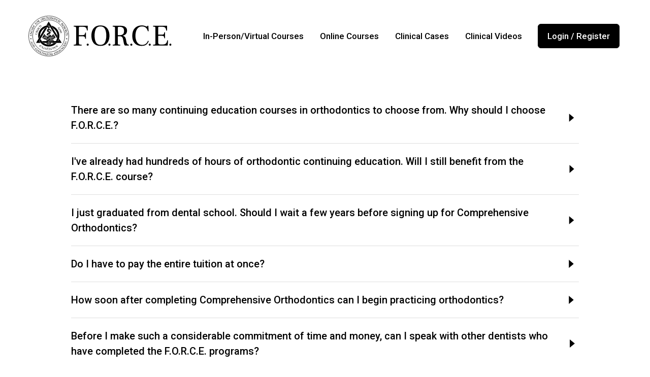

--- FILE ---
content_type: text/html; charset=UTF-8
request_url: https://forceint.com/faq
body_size: 5197
content:
<!doctype html>
<html lang="en">
    <head>
        <meta charset="utf-8">
        <meta name="viewport" content="width=device-width, initial-scale=1">
        <meta name="csrf-token" content="gfIu27pBSL6VtMP2tn7soZzWbij151t8VXdmV2Ji">
                    <meta name="description" content="We answer your questions about online and in-person orthodontic training from F.O.R.C.E. International.">
                <meta property="og:image" content="https://forceint.com/images/opengraph.jpg">
                    <script async src="https://www.googletagmanager.com/gtag/js?id=UA-48049728-1"></script>
            <script>
                window.dataLayer = window.dataLayer || [];
                function gtag(){dataLayer.push(arguments);}
                gtag('js', new Date());
                gtag('config', 'UA-48049728-1');
                gtag('config', 'AW-686506866');
            </script>
                <title>Frequently Asked Questions About CE Courses | F.O.R.C.E. Intl.</title>
        <link rel="stylesheet" href="/css/app.css?id=31077a3515f34cae65ac33943e17c41c">
        <script src="/js/app.js?id=1a484de42cd160ee85ffcd92adc83b5d" defer></script>
    </head>
    <body>
        <div id="app" class="path-faq">
            
            
            
                            <header class="header">
                                            <nav class="navbar">
        <div class="container">
            <a class="navbar-brand" href="https://forceint.com">
                <img src="https://forceint.com/images/logo.svg" alt="F.O.R.C.E. logo">
                <div class="navbar-brand__extra">
                    Faculté of Orthodontic Research and<br>
                    Continuing Education, <br>
                    F.O.R.C.E. International Online LLC.
                </div>
            </a>
            <div id="primary-menu">
                <ul class="navbar-nav ml-auto">
                    <li class="nav-item nav-item--mobile">
                        <a class="nav-link" href="https://forceint.com">Home</a>
                    </li>
                    <li class="nav-item nav-item--lectures">
                        <a class="nav-link" href="https://forceint.com/lectures">In-Person/Virtual Courses</a>
                    </li>
                    <li class="nav-item nav-item--courses">
                        <a class="nav-link" href="https://forceint.com/courses">Online Courses</a>
                    </li>
                    <li class="nav-item nav-item--clinical-cases">
                        <a class="nav-link" href="https://forceint.com/clinical-cases">Clinical Cases</a>
                    </li>
                    <li class="nav-item nav-item--clinical-videos">
                        <a class="nav-link" href="https://forceint.com/clinical-videos">Clinical Videos</a>
                    </li>
                                                                <li class="nav-item nav-item--mobile">
                            <a class="nav-link" href="https://forceint.com/login">Login / Register</a>
                        </li>
                                    </ul>
            </div>
                                        <a class="d-none d-sm-block btn btn-primary ml-1" href="https://forceint.com/login">Login / Register</a>
            
            <button @click.stop="openNav" class="navbar-toggler">
                <span class="navbar-toggler-icon"></span>
            </button>
        </div>
    </nav>
                    </header>
            
                <div class="d-flex container">
        <main class="faq">
                <collapsible class="faq__group" state="collapsed">
        <template v-slot:header>
            <h2 class="faq__question">
                There are so many continuing education courses in orthodontics to
                choose from. Why should I choose F.O.R.C.E.?
            </h2>
        </template>
        <p class="faq__answer">
            F.O.R.C.E. is the only extended orthodontic continuing education
            course taught by university trained orthodontists who are
            experienced educators as well as clinicians. It is a comprehensive
            program with over 25 years of history in helping General and
            Pediatric Dentists successfully incorporate orthodontics into their
            practices.
        </p>
    </collapsible>
    <collapsible class="faq__group" state="collapsed">
        <template v-slot:header>
            <h2 class="faq__question">
                I've already had hundreds of hours of orthodontic continuing
                education. Will I still benefit from the F.O.R.C.E. course?
            </h2>
        </template>
        <p class="faq__answer">
            Absolutely! Unless you have taken a graduate level university
            orthodontic program, you will benefit from the F.O.R.C.E. program.
            More than half of the nearly 3,000 graduates of the F.O.R.C.E.
            program have previously taken hundreds of hours of orthodontic
            continuing education.
        </p>
    </collapsible>
    <collapsible class="faq__group" state="collapsed">
        <template v-slot:header>
            <h2 class="faq__question">
                I just graduated from dental school. Should I wait a few years
                before signing up for Comprehensive Orthodontics?
            </h2>
        </template>
        <p class="faq__answer">
            That would be a matter of personal choice. As a new graduate, you
            probably have extra free time and less income. Some graduates may be
            intimidated by the cost of the course. Keep in mind, however, that
            if you wait a few years until you are busier and generating more
            income, each day out of your office will cost you significantly more
            money. It is important that upon completing the course, you have the
            opportunity to practice orthodontics and put your education to work
            for you at the clinical level. Also, keep in mind that as your
            practice builds, you may retake the Comprehensive course as many
            times as necessary either in person for a nominal fee or online.
        </p>
    </collapsible>
    <collapsible class="faq__group" state="collapsed">
        <template v-slot:header>
            <h2 class="faq__question">
                Do I have to pay the entire tuition at once?
            </h2>
        </template>
        <p class="faq__answer">
            No, many payment options are available.
        </p>
    </collapsible>
    <collapsible class="faq__group" state="collapsed">
        <template v-slot:header>
            <h2 class="faq__question">
                How soon after completing Comprehensive Orthodontics can I begin
                practicing orthodontics?
            </h2>
        </template>
        <p class="faq__answer">
            Immediately! In fact, the faculty will assist you during the course
            with patient selection, record collection and treatment planning.
            You will be ready to begin active treatment upon mastering the
            clinical techniques taught in Session II.
        </p>
    </collapsible>
    <collapsible class="faq__group" state="collapsed">
        <template v-slot:header>
            <h2 class="faq__question">
                Before I make such a considerable commitment of time and money, can
                I speak with other dentists who have completed the F.O.R.C.E.
                programs?
            </h2>
        </template>
        <p class="faq__answer">
            Sure! Upon request, we will furnish you with an extensive list of
            F.O.R.C.E. program graduates and their phone numbers.
        </p>
    </collapsible>
    <collapsible class="faq__group" state="collapsed">
        <template v-slot:header>
            <h2 class="faq__question">
                Why is this course better than the less expensive ones?
            </h2>
        </template>
        <p class="faq__answer">
            The value of this course, or, in fact, of any course, is not always
            reflective of the tuition cost. Generally speaking, you get what you
            pay for. The best answer to this question comes in the form of
            another question: "Why would over 800 doctors need to take
            F.O.R.C.E.'s Comprehensive Orthodontics after having already taken
            and paid for the less expensive courses?" Whereas, to the best of
            our knowledge, none of our graduates have subsequently felt the need
            to take any other extended orthodontic continuing education
            programs. VALUE IS VALUE, REGARDLESS OF COST.
        </p>
    </collapsible>
    <collapsible class="faq__group" state="collapsed">
        <template v-slot:header>
            <h2 class="faq__question">
                What happens after I complete Comprehensive Orthodontics?
            </h2>
        </template>
        <p class="faq__answer">
            You decide! F.O.R.C.E. provides optional ongoing Study Group
            programs, Online programs and Advanced courses. You can continue
            your education at your own pace.
        </p>
    </collapsible>
    <collapsible class="faq__group" state="collapsed">
        <template v-slot:header>
            <h2 class="faq__question">
                Can I bring my Chairside Assistant to the program?
            </h2>
        </template>
        <p class="faq__answer">
            F.O.R.C.E. offers training programs for the front desk and clinical
            staff to provide you with the necessary information to effectively
            incorporate orthodontics into your clinical practice.
        </p>
    </collapsible>
    <collapsible class="faq__group" state="collapsed">
        <template v-slot:header>
            <h2 class="faq__question">
                How do I learn clinical orthodontic techniques?
            </h2>
        </template>
        <p class="faq__answer">
            The Session II Technique Program gives you a hands-on experience on
            typodonts where you learn to use the tools and techniques of
            clinical orthodontics. Also, the Clinical videos online provide an
            opportunity to observe clinical techniques on individual patients in
            a private practice setting.
        </p>
    </collapsible>
    <collapsible class="faq__group" state="collapsed">
        <template v-slot:header>
            <h2 class="faq__question">
                What supplies do I need to bring?
            </h2>
        </template>
        <p class="faq__answer">
            For Session I of Comprehensive Orthodontics, no supplies will be
            necessary other than the syllabus F.O.R.C.E. has provided. At
            Session I, you will be given a list of supplies and materials
            necessary for the hands-on Technique Program (Session II). This list
            also applies to participants of the Practice Management program. The
            Technique Program is provided for in-person lectures only.
        </p>
    </collapsible>
    <collapsible class="faq__group" state="collapsed">
        <template v-slot:header>
            <h2 class="faq__question">
                How much additional income can I expect to earn by incorporating
                orthodontics into my practice?
            </h2>
        </template>
        <p class="faq__answer">
            It is difficult to say. It depends upon the nature of your practice,
            and how aggressive you are in selecting the cases you wish to treat.
            Some F.O.R.C.E. graduates are treating 10-15 new orthodontic cases
            each year, while others are treating 50 or more. The economic impact
            of adding orthodontics can be measured in many ways. One, direct
            revenues from orthodontic treatment. Two, new patients may be
            attracted to the practice through their children. Three, increased
            acceptance of restorative and cosmetic procedures enhanced by
            pre-prosthetic orthodontics.
        </p>
    </collapsible>
    <collapsible class="faq__group" state="collapsed">
        <template v-slot:header>
            <h2 class="faq__question">
                Will I get my deposit back if I have to cancel?
            </h2>
        </template>
        <p class="faq__answer">
            Refunds will be made with written notice of cancellation received at
            least 15 days prior to the program inception. A $100.00 processing
            fee is charged on all refunds. Refunds apply only for in-person
            Comprehensive Course.
        </p>
    </collapsible>
    <collapsible class="faq__group" state="collapsed">
        <template v-slot:header>
            <h2 class="faq__question">
                Is there a fee to retake Comprehensive Orthodontics?
            </h2>
        </template>
        <p class="faq__answer">
            Comprehensive Orthodontics (in-person lecture) covers 8 intense days
            of instruction and many participants elect to retake this program.
            You may retake this course at any future in-person lecture location
            for a fee of $995.00 US. The online Comprehensive Course may be
            accessed through the “Members Only” section providing an additional
            option for doctors to retake the course.
        </p>
    </collapsible>
    <collapsible class="faq__group" state="collapsed">
        <template v-slot:header>
            <h2 class="faq__question">
                Will Dr. Shaughnessy be able to assist me with my difficult orthodontic
                cases once I complete the Comprehensive Orthodontics course?
            </h2>
        </template>
        <p class="faq__answer">
            Dr. Shaughnessy and the F.O.R.C.E. faculty will assist you with any of your
            cases upon completion of the Comprehensive Orthodontics course. You
            must be currently enrolled in an Advanced Study Group or utilize the
            online individual Patient Consultation Service. The Consultation
            Service provides a diagnosis and treatment plan, mechanics plan,
            retention plan, estimate of treatment time and the appropriate fee.
            The objective of the Comprehensive Course is to teach you to select
            those cases which should be treated by the non-specialist and to
            refer the difficult and complex cases to the orthodontist. ONLINE
            PATIENT CONSULTATIONS ARE AVAILABLE ONLY FOR F.O.R.C.E. GRADUATES.
        </p>
    </collapsible>
        </main>
            </div>

    
                            <footer class="footer">
                        <div class="container">
        <div class="footer__row">
            <div class="footer__nav">
                <div class="footer__row__col">
                    <h3>About F.O.R.C.E.</h3>
                    <ul>
                        <li><a href="https://forceint.com/orthodontics-ce-for-general-dentists">Comprehensive Orthodontics</a></li>
                        <li><a href="https://forceint.com/why-orthodontics">Why Orthodontics?</a></li>
                        <li><a href="https://forceint.com/about">About F.O.R.C.E., Intl.</a></li>
                        <li><a href="https://forceint.com/faculty">Faculty</a></li>
                        <li><a href="https://forceint.com/faq">F.A.Q.</a></li>
                        <li><a href="https://forceint.com/calendar">Calendar</a></li>
                        <li><a href="https://forceint.com/contact">Contact</a></li>
                    </ul>
                </div>
                <div class="footer__row__col">
                    <h3>In-Person/Virtual</h3>
                    <ul>
                                                    <li>
                                <a href="https://forceint.com/lectures/comprehensive-orthodontics">
                                    In-Person Comprehensive Orthodontics
                                </a>
                            </li>
                                                    <li>
                                <a href="https://forceint.com/lectures/orthodontic-study-group">
                                    Orthodontic Study Group
                                </a>
                            </li>
                                            </ul>
                </div>
                <div class="footer__row__col">
                    <h3>Online</h3>
                    <ul>
                                                    <li>
                                <a href="https://forceint.com/courses/fact-from-fiction">
                                    Controversies in Orthodontics — Fact vs Fiction
                                </a>
                            </li>
                                                    <li>
                                <a href="https://forceint.com/courses/understanding-growth-and-development">
                                    Understanding Growth and Development
                                </a>
                            </li>
                                                    <li>
                                <a href="https://forceint.com/courses/orthodontic-diagnosis-treatment-planning">
                                    Orthodontic Diagnosis and Treatment Planning
                                </a>
                            </li>
                                                    <li>
                                <a href="https://forceint.com/courses/comprehensive-orthodontics">
                                    Comprehensive Orthodontics
                                </a>
                            </li>
                                                    <li>
                                <a href="https://forceint.com/courses/pain-management">
                                    Pain Management in Orthodontics
                                </a>
                            </li>
                                            </ul>
                </div>
                <div class="footer__row__col">
                    <h3>Resources</h3>
                    <ul>
                        <li><a href="https://forceint.com/clinical-cases">Clinical Cases</a></li>
                        <li><a href="https://forceint.com/clinical-videos">Clinical Videos</a></li>
                        <li><a href="https://forceint.com/online-case-consultations">Online Case Consultations</a></li>
                        <li><a href="https://forceint.com/resources">Downloads</a></li>
                        <li><a href="https://forceint.com/resources#vendors">Vendors</a></li>
                    </ul>
                </div>
                <div class="footer__row__col">
                    <h3>Legal</h3>
                    <ul>
                        <li><a href="https://forceint.com/terms">Terms of Use</a></li>
                        <li><a href="https://forceint.com/privacy">Privacy Policy</a></li>
                    </ul>
                </div>
            </div>
            <div class="footer__row__col footer__row__col--fixed">
                <a class="footer__social-icon" href="https://www.facebook.com/FORCEIntl/" target="_blank">
                    <img src="https://forceint.com/images/facebook.png" alt="Facebook logo">
                </a>
            </div>
        </div>
        <div class="footer__pace mb-2">
            <img src="https://forceint.com/images/pace.png" alt="Academy of General Dentistry Program Approval for Continuing Education">
            <p>
                <strong>Nationally Approved PACE Program Provider for FAGD/MAGD credit</strong><br>
                Approval does not imply acceptance by any regulatory authority or AGD endorsement<br>
                AGD ID# 211765 6/1/2022 to 5/31/2026
            </p>
        </div>
        <div class="footer__copyright">
            <p>
                Comprehensive Orthodontics is the work of
                F.O.R.C.E. International Online LLC.  All right, title and
                interest in, and to, the work is owned by F.O.R.C.E. International
                Online LLC, including all copyrights in the work. Any
                illustrations/photographs/charts/figures/tables, which are not
                the creation of F.O.R.C.E. International Online LLC,
                have been licensed by owner(s) and/or used with permission of
                the creator/owner.
            </p>
            <p>
                IT IS THEREFORE ILLEGAL TO COPY, VIDEOTAPE, RECORD AND/OR
                DISTRIBUTE ANY INFORMATION RECEIVED IN THE "COMPREHENSIVE
                ORTHODONTICS" COURSE.
            </p>
        </div>
    </div>
                </footer>
                    </div>
            </body>
</html>


--- FILE ---
content_type: image/svg+xml
request_url: https://forceint.com/images/logo.svg
body_size: 174483
content:
<?xml version="1.0" encoding="utf-8"?>
<!-- Generator: Adobe Illustrator 24.0.3, SVG Export Plug-In . SVG Version: 6.00 Build 0)  -->
<svg version="1.1" xmlns="http://www.w3.org/2000/svg" xmlns:xlink="http://www.w3.org/1999/xlink" x="0px" y="0px"
	 viewBox="0 0 776.9 220.27" style="enable-background:new 0 0 776.9 220.27;" xml:space="preserve">
<style type="text/css">
	.st0{fill-rule:evenodd;clip-rule:evenodd;fill:#FFFFFF;}
	.st1{fill-rule:evenodd;clip-rule:evenodd;}
	.st2{fill-rule:evenodd;clip-rule:evenodd;fill:none;stroke:#000000;stroke-width:2;stroke-miterlimit:10;}
</style>
<g id="Layer_1">
	<g>
		<g>
			<path d="M246.39,157.01c4.11,0,7.01-0.24,8.69-0.73c1.68-0.49,2.73-1.35,3.17-2.6c0.43-1.24,0.65-3.38,0.65-6.42V68.97
				c0-3.03-0.24-5.17-0.73-6.42c-0.49-1.24-1.57-2.11-3.25-2.6c-1.68-0.49-4.52-0.73-8.53-0.73v-4.71h75.86v25.5h-4.39
				c-0.97-5.63-2.17-9.8-3.57-12.51c-1.41-2.71-3.65-4.63-6.74-5.77s-7.66-1.71-13.73-1.71h-13.97c-2.49,0-4.09,0.32-4.79,0.97
				c-0.71,0.65-1.06,2.27-1.06,4.87v39.31h19.17c4.11,0,7.15-0.43,9.1-1.3c1.95-0.87,3.3-2.17,4.06-3.9
				c0.76-1.73,1.46-4.55,2.11-8.45h3.74v33.62h-3.74c-0.65-3.9-1.36-6.71-2.11-8.45c-0.76-1.73-2.11-3.03-4.06-3.9
				c-1.95-0.87-4.98-1.3-9.1-1.3h-19.17v35.74c0,3.03,0.27,5.17,0.81,6.42c0.54,1.25,1.81,2.11,3.82,2.6
				c2,0.49,5.44,0.73,10.31,0.73v4.71h-42.56V157.01z"/>
			<path d="M317.87,160.97c-1.1-1.1-1.65-2.42-1.65-3.95c0-1.53,0.55-2.85,1.65-3.95c1.1-1.1,2.42-1.65,3.95-1.65
				c1.53,0,2.85,0.55,3.95,1.65c1.1,1.1,1.65,2.42,1.65,3.95c0,1.53-0.55,2.85-1.65,3.95s-2.42,1.65-3.95,1.65
				C320.29,162.62,318.97,162.07,317.87,160.97z"/>
		</g>
		<g>
			<path d="M354.1,148.49c-8.18-10.12-12.26-23.53-12.26-40.2c0-16.57,4.06-29.99,12.18-40.28c8.12-10.29,20.41-15.43,36.87-15.43
				c16.57,0,28.91,5.15,37.04,15.43c8.12,10.29,12.18,23.72,12.18,40.28c0,16.68-4.09,30.08-12.26,40.2
				c-8.18,10.13-20.5,15.19-36.95,15.19C374.54,163.67,362.28,158.61,354.1,148.49z M415.75,143.94c4.76-9.47,7.15-21.36,7.15-35.66
				c0-15.16-2.33-27.31-6.99-36.47c-4.66-9.15-12.94-13.73-24.85-13.73c-11.91,0-20.2,4.58-24.85,13.73
				c-4.66,9.15-6.98,21.31-6.98,36.47c0,14.29,2.38,26.18,7.15,35.66c4.76,9.48,12.99,14.21,24.69,14.21
				S410.98,153.42,415.75,143.94z"/>
			<path d="M436.1,160.97c-1.1-1.1-1.65-2.42-1.65-3.95c0-1.53,0.55-2.85,1.65-3.95c1.1-1.1,2.42-1.65,3.95-1.65
				c1.53,0,2.85,0.55,3.95,1.65c1.1,1.1,1.65,2.42,1.65,3.95c0,1.53-0.55,2.85-1.65,3.95c-1.1,1.1-2.42,1.65-3.95,1.65
				C438.51,162.62,437.2,162.07,436.1,160.97z"/>
		</g>
		<g>
			<path d="M457.78,157.01c3.9,0,6.71-0.24,8.45-0.73c1.73-0.49,2.84-1.33,3.33-2.52c0.49-1.19,0.73-3.14,0.73-5.85V68.49
				c0-2.81-0.27-4.82-0.81-6.01c-0.54-1.19-1.65-2.03-3.33-2.52c-1.68-0.49-4.47-0.73-8.37-0.73v-4.71h43.7
				c10.72,0,19.11,2.22,25.18,6.66c6.06,4.44,9.1,11.05,9.1,19.82c0,7.37-2.09,13.32-6.25,17.87c-4.17,4.55-9.77,7.63-16.81,9.26
				v0.33c5.52,1.62,9.61,4.28,12.26,7.96c2.65,3.68,4.57,9.31,5.77,16.89l0.97,6.01c1.08,6.07,2.6,10.53,4.55,13.4
				c1.95,2.87,4.98,4.3,9.1,4.3v4.71h-21.12c-2.82-2.6-4.98-7.58-6.5-14.94l-3.9-19.98c-1.08-5.41-3.06-9.34-5.93-11.78
				c-2.87-2.44-7.12-3.65-12.75-3.65h-9.91v36.55c0,2.71,0.27,4.68,0.81,5.93c0.54,1.25,1.73,2.09,3.57,2.52
				c1.84,0.43,4.82,0.65,8.93,0.65v4.71h-40.77V157.01z M495.47,105.52c8.23,0,14.29-1.81,18.19-5.44c3.9-3.63,5.85-9.34,5.85-17.14
				s-2-13.54-6.01-17.22c-4.01-3.68-10.13-5.52-18.36-5.52c-4.12,0-6.8,0.46-8.04,1.38c-1.25,0.92-1.87,2.46-1.87,4.63v39.31H495.47
				z"/>
			<path d="M555.04,160.97c-1.1-1.1-1.65-2.42-1.65-3.95c0-1.53,0.55-2.85,1.65-3.95c1.1-1.1,2.42-1.65,3.95-1.65
				c1.53,0,2.85,0.55,3.95,1.65c1.1,1.1,1.65,2.42,1.65,3.95c0,1.53-0.55,2.85-1.65,3.95c-1.1,1.1-2.42,1.65-3.95,1.65
				C557.46,162.62,556.14,162.07,555.04,160.97z"/>
		</g>
		<g>
			<path d="M577.25,149.22c-8.83-9.64-13.24-22.9-13.24-39.8c0-17.76,4.57-31.67,13.73-41.75c9.15-10.07,21.95-15.11,38.42-15.11
				c4.44,0,8.23,0.41,11.37,1.22c3.14,0.81,6.33,1.87,9.58,3.17c2.49,1.08,4.33,1.62,5.52,1.62c1.95,0,3.25-0.76,3.9-2.27l0.49-1.79
				h4.39l1.62,29.24h-4.39c-4.44-17.11-14.89-25.66-31.35-25.66c-8.99,0-16.16,2.63-21.52,7.88c-5.36,5.25-9.12,11.67-11.29,19.25
				c-2.17,7.58-3.25,15.16-3.25,22.74c0,8.77,1.24,16.97,3.74,24.61c2.49,7.63,6.44,13.81,11.86,18.52
				c5.41,4.71,12.24,7.07,20.47,7.07c6.6,0,12.05-1.11,16.32-3.33c4.28-2.22,7.55-4.93,9.83-8.12c2.27-3.19,4.33-6.9,6.17-11.13
				l4.06,2.11c-2.6,7.15-6.8,13.27-12.59,18.35c-5.79,5.09-14.54,7.63-26.23,7.63C598.61,163.67,586.07,158.86,577.25,149.22z"/>
			<path d="M655.11,160.97c-1.1-1.1-1.65-2.42-1.65-3.95c0-1.53,0.55-2.85,1.65-3.95c1.1-1.1,2.42-1.65,3.95-1.65
				c1.53,0,2.85,0.55,3.95,1.65c1.1,1.1,1.65,2.42,1.65,3.95c0,1.53-0.55,2.85-1.65,3.95c-1.1,1.1-2.42,1.65-3.95,1.65
				C657.53,162.62,656.21,162.07,655.11,160.97z"/>
		</g>
		<g>
			<path d="M677.49,157.01c4.11,0,7.01-0.22,8.69-0.65c1.68-0.43,2.73-1.27,3.17-2.52c0.43-1.24,0.65-3.44,0.65-6.58V68.97
				c0-3.14-0.24-5.33-0.73-6.58c-0.49-1.24-1.54-2.08-3.17-2.52c-1.62-0.43-4.49-0.65-8.61-0.65v-4.71h75.53v25.99h-4.22
				c-0.97-5.74-2.17-9.99-3.57-12.75c-1.41-2.76-3.63-4.74-6.66-5.93c-3.03-1.19-7.53-1.79-13.48-1.79h-14.29
				c-2.49,0-4.09,0.35-4.79,1.06c-0.71,0.71-1.06,2.3-1.06,4.79v36.87h18.52c4.11,0,7.15-0.41,9.1-1.22
				c1.95-0.81,3.27-2.08,3.98-3.82c0.7-1.73,1.38-4.55,2.03-8.45h3.9v33.14h-3.9c-0.65-3.79-1.33-6.55-2.03-8.28
				c-0.71-1.73-2.03-3.03-3.98-3.9c-1.95-0.87-4.98-1.3-9.1-1.3h-18.52v34.76c0,3.79,0.49,6.53,1.46,8.2
				c0.97,1.68,2.79,2.84,5.44,3.49c2.65,0.65,6.96,0.97,12.91,0.97c6.82,0,12.07-0.59,15.76-1.79c3.68-1.19,6.55-3.38,8.61-6.58
				c2.06-3.19,3.79-7.93,5.2-14.21h4.22l-1.79,27.94h-79.27V157.01z"/>
			<path d="M767.35,160.97c-1.1-1.1-1.65-2.42-1.65-3.95c0-1.53,0.55-2.85,1.65-3.95c1.1-1.1,2.42-1.65,3.95-1.65
				c1.53,0,2.85,0.55,3.95,1.65c1.1,1.1,1.65,2.42,1.65,3.95c0,1.53-0.55,2.85-1.65,3.95c-1.1,1.1-2.42,1.65-3.95,1.65
				C769.76,162.62,768.45,162.07,767.35,160.97z"/>
		</g>
	</g>
</g>
<g id="Text">
</g>
<g id="Rings">
	<g>
		<g>
			<path class="st0" d="M167.22,123.16c1.19-4.7,1.76-9.6,1.69-14.49c-0.19-13.3-4.7-25.84-13.11-36.19
				c-8.15-10.04-19.44-17.12-31.93-20.13L109.9,29.45L96.47,52.41c-10.6,2.57-20.2,8.03-27.97,15.99
				c-10.98,11.23-16.93,25.97-16.75,41.58c0.06,4.96,0.75,9.91,2.07,14.68l-13.99,23.65h26.78c11.1,12.48,27.22,19.82,44.41,19.63
				c16.37-0.19,32.11-7.34,43.09-19.63h28.48L167.22,123.16L167.22,123.16z"/>
			<path class="st1" d="M111.32,158.72c-5.39-9.28-1.88-13.3-1.88-13.36c0.56-1.32,0.19-2.26,0-2.45c-1-2.2-1.13-5.14-1.13-6.4
				c0.38-0.19,0.94-0.38,1.57-0.5c0.13,0,1.57-0.31,3.2-0.69c0.44,2.26-0.75,5.65-0.75,5.71c-1,2.89-0.75,3.76-0.56,4.01
				c1.94,2.51,0.38,7.84,0.38,7.84C111.38,155.59,111.32,158.6,111.32,158.72L111.32,158.72z"/>
			<path class="st1" d="M122.73,123.1c-0.88-0.25-1.25-0.44-1.38-0.5c0.19-0.13,0.44-0.31,0.69-0.31c0.25,0.06,0.44,0.25,0.63,0.63
				C122.67,122.97,122.73,123.04,122.73,123.1L122.73,123.1z"/>
			<path class="st1" d="M126.68,130.75c0.5,0.19,1,0.38,1.57,0.5c-0.88,0.31-1.44,0.56-1.51,0.63h-0.06c0,0,0,0-0.06,0.06
				C126.75,131.63,126.81,131.19,126.68,130.75L126.68,130.75z"/>
			<path class="st1" d="M101.53,151.13"/>
			<path class="st1" d="M106.8,153.89c0-0.06,0.06-0.13,0.06-0.19c0-0.06-0.06-0.13-0.13-0.19c-0.06,0-0.19,0.06-0.19,0.13
				c0,0.06,0,0.06-0.06,0.13c-0.19-0.06-0.38-0.13-0.56-0.19v-0.06c0.06-0.06,0-0.19-0.06-0.19c-0.06-0.06-0.19,0-0.19,0.06
				c0,0-0.06,0-0.06,0.06c-0.25-0.06-0.5-0.19-0.75-0.31c0.06,0,0.06-0.06,0.06-0.06c0.06-0.13,0-0.19-0.06-0.25
				c-0.06,0-0.19,0-0.19,0.06c0,0.06-0.06,0.06-0.06,0.13c-0.13-0.06-0.31-0.13-0.44-0.19v-0.06c-0.06-0.06-0.13-0.13-0.19-0.06
				c-0.06,0-0.06,0-0.06,0c-0.19-0.13-0.38-0.19-0.56-0.31c0-0.06,0.06-0.06,0.06-0.13c0-0.06,0-0.19-0.13-0.19
				c-0.06-0.06-0.13,0-0.19,0.06l0,0c0,0,0,0.06-0.06,0.06c-0.25-0.19-0.56-0.38-0.88-0.56c0-0.06,0-0.06,0.06-0.06
				c0-0.13-0.06-0.19-0.13-0.25c-0.06,0-0.13,0-0.19,0.13"/>
			<path class="st1" d="M107.37,153.89"/>
			<path class="st1" d="M101.28,150.95L101.28,150.95c-0.25-0.25-0.56-0.5-0.82-0.75c0-0.06,0-0.13-0.06-0.19c-0.06,0-0.13,0-0.19,0
				c-0.13-0.13-0.25-0.31-0.44-0.44c0.06-0.06,0.06-0.06,0.06-0.13c0.06-0.06,0-0.13-0.06-0.19c-0.06,0-0.19,0-0.19,0.06l0,0l0,0
				l0,0"/>
			<path class="st1" d="M107.49,154.77c-0.25-0.06-0.5-0.13-0.75-0.13c0-0.19,0-0.31,0-0.44c0.25,0.06,0.44,0.06,0.63,0.13
				C107.43,154.46,107.43,154.65,107.49,154.77L107.49,154.77z"/>
			<path class="st1" d="M106.42,154.08c0,0.13,0,0.31,0,0.44c-0.25-0.06-0.5-0.13-0.69-0.19c0-0.13,0-0.31,0.06-0.44
				C106.05,153.96,106.24,154.02,106.42,154.08L106.42,154.08z"/>
			<path class="st1" d="M105.48,153.77c0,0.13-0.06,0.31-0.06,0.5c-0.31-0.13-0.56-0.25-0.82-0.31c0-0.19,0.06-0.31,0.13-0.5
				C104.98,153.58,105.3,153.71,105.48,153.77L105.48,153.77z"/>
			<path class="st1" d="M98.71,148.88c0.19,0.19,0.38,0.44,0.56,0.63c-0.13,0.06-0.38,0.13-0.56,0.19c-0.19-0.19-0.38-0.44-0.5-0.63
				L98.71,148.88L98.71,148.88z"/>
			<path class="st1" d="M98.02,148.81c-0.13-0.19-0.25-0.38-0.31-0.5h0.56c0.06,0.13,0.13,0.19,0.25,0.31L98.02,148.81L98.02,148.81
				z"/>
			<path class="st1" d="M99.53,149.75c0.13,0.13,0.31,0.31,0.44,0.44c-0.13,0.13-0.31,0.19-0.56,0.31c-0.19-0.19-0.31-0.38-0.5-0.5
				C99.21,149.88,99.4,149.82,99.53,149.75L99.53,149.75z"/>
			<path class="st1" d="M100.22,150.44c0.25,0.19,0.5,0.44,0.75,0.63c-0.19,0.06-0.44,0.19-0.69,0.25
				c-0.19-0.19-0.44-0.38-0.63-0.56C99.84,150.63,100.09,150.57,100.22,150.44L100.22,150.44z"/>
			<path class="st1" d="M101.22,151.32c0.19,0.13,0.31,0.25,0.5,0.31c-0.13,0.13-0.31,0.25-0.5,0.44c-0.25-0.19-0.44-0.31-0.63-0.5
				C100.84,151.45,101.09,151.39,101.22,151.32L101.22,151.32z"/>
			<path class="st1" d="M101.97,151.82c0.25,0.19,0.5,0.38,0.75,0.56c-0.19,0.06-0.44,0.19-0.69,0.25
				c-0.19-0.13-0.38-0.25-0.56-0.38C101.66,152.14,101.85,151.95,101.97,151.82L101.97,151.82z"/>
			<path class="st1" d="M103.04,152.58c0.19,0.13,0.38,0.19,0.63,0.31c-0.19,0.13-0.31,0.31-0.44,0.44
				c-0.31-0.13-0.56-0.31-0.88-0.5C102.6,152.77,102.85,152.64,103.04,152.58L103.04,152.58z"/>
			<path class="st1" d="M103.92,153.08c0.19,0.06,0.38,0.19,0.56,0.25c-0.06,0.13-0.13,0.31-0.19,0.5c-0.25-0.13-0.5-0.25-0.75-0.38
				C103.67,153.33,103.79,153.14,103.92,153.08L103.92,153.08z"/>
			<path class="st1" d="M108.75,155.59c-0.33-1.04-1.13-3.41-1.26-4.21c-1.76-0.44-3.14-2.45-3.58-3.07h-6.59
				c0.01,0.01,0.02,0.03,0.03,0.05c-0.01-0.02-0.02-0.04-0.03-0.05h-0.69c1.07,1.88,5.08,7.84,12.48,8.15
				C108.99,156.15,108.86,155.87,108.75,155.59z"/>
			<path class="st1" d="M107.8,154.84c-0.06-0.13-0.06-0.31-0.06-0.44c0.19,0.06,0.44,0.06,0.56,0.13c0.06,0.13,0.13,0.25,0.19,0.44
				C108.24,154.9,108.06,154.9,107.8,154.84L107.8,154.84z"/>
			<path class="st1" d="M108.62,143.36c-0.56-1.13-1-3.58-1.19-4.83c0-0.31-0.06-0.56-0.06-0.82H73.43
				c0.19,0.25,0.38,0.56,0.63,0.82c1.76,2.07,5.64,5.83,7.71,7.53c0.56,0.5,1.13,0.88,1.76,1.32h24.02c0.13-0.5,0.75-1.88,0.88-2.26
				C109.06,144.49,108.62,143.36,108.62,143.36z"/>
			<path class="st1" d="M104.79,136.77h-0.13c0,0,0,0,0.06,0H104.79L104.79,136.77z"/>
			<path class="st1" d="M97.27,136.77c0.69-1.69,2.82-5.58,8.15-6.9c0.06,0,3.32-0.88,5.14-0.88c0.06,0,1.88,0,2.95-1.07h0.06
				c0,0,0,0,0-0.06c0.19-0.13,0.31-0.25,0.38-0.44c0.13-0.19,0.06-0.44-0.13-0.56c-0.06-0.06-0.19-0.06-0.31-0.06
				c0-1.19-0.13-3.07-0.25-4.83c6.52,0.5,6.9,4.26,6.9,4.45v0.06c1.32,6.02-3.89,7.28-4.14,7.34c-1.44,0.44-6.27,1.44-6.27,1.44
				c-2.07,0.38-3.07,1.19-3.39,1.51l0,0"/>
			<path class="st1" d="M94.88,121.97c0.19-0.25,0.44-0.38,0.56-0.44h0.94C95.89,121.66,95.32,121.84,94.88,121.97L94.88,121.97z"/>
			<path class="st1" d="M90.93,121.22c0.5-0.5,0.82-0.82,0.94-1c0.38-0.06,1.19-0.06,1.51-0.06c0.31,0.06,0.44,0.25,0.44,0.44
				c-0.69,0.56-1.88,0.56-1.88,0.56C91.62,121.15,91.25,121.15,90.93,121.22L90.93,121.22z"/>
			<path class="st1" d="M88.86,119.52c0.38-0.69,1.44-0.75,1.82-0.75l0.13,0.19l-0.38,0.25C90.18,119.33,89.55,119.46,88.86,119.52
				L88.86,119.52z"/>
			<path class="st1" d="M75.44,118.27c0.19,0,0.44,0.06,0.69,0.19l0.06,0.06c0.19,0.06,3.45,0.82,6.4,0.13l2.13-0.25
				c0.82-0.25,1.76-0.31,2.07-0.38c-0.82,0.5-3.01,1.44-4.52,2.01c-2.63,0.88-5.77,0-5.96-0.06c-0.75-0.31-2.07-0.25-2.7-0.19
				C73.68,119.33,74.06,118.39,75.44,118.27L75.44,118.27z"/>
			<path class="st1" d="M98.9,121.15c0,0-0.75-0.94-0.75-1.44v-0.06c0.06-0.06,1.25-6.46-2.63-12.23l-0.06,0.44
				c0.63,1.25,1.13,2.95,1.25,5.21c0.13,0.31,0.69,1.44,0.75,2.45c0,0.06-0.06,0.19-0.13,0.19c-0.13,0-0.19-0.06-0.19-0.19
				c-0.06-0.56-0.25-1.19-0.44-1.69c0,0.5-0.06,0.94-0.06,1.44c0,0-0.06,0.44-0.06,1c0,0.31,0.94,1.44,0.94,1.44
				c0.25,0.82,0.25,2.57,0.25,2.63v0.38l-2.57-1.07c0,0-2.38-2.32-3.01-5.52c-0.06,0.31-0.19,0.69-0.25,1c0,0.25,0,0.44,0,0.63
				c0.63,0.63,2.26,2.32,2.01,3.14c-0.06,0.13-0.25,0.31-0.56,0.44c-0.13-0.06-2.26-0.94-1.94-4.27c0.06-0.5,0.31-1.76,0.5-2.01
				c0,0,0.06-0.69,0.06-1.13c0-0.13-0.06-1.38,0-2.63c0-0.06-0.75-2.82-2.26-5.02c0,0-0.31-1-0.44-1.69
				c-0.19,0.19-0.38,0.5-0.38,0.5c0.75,3.39,0.25,6.71,0.25,6.9c0,0.06-0.25,1.07-0.31,2.26c0,0.38,2.07,3.76,2.07,3.76
				c0.19,0.69,0.19,1.13-0.06,1.38c-0.19,0.19-0.44,0.19-0.56,0.13c-0.82-0.25-1.63-1.82-1.76-2.2h-0.06
				c-0.56-2.13,0.13-5.27,0.13-5.39c0-0.13,1.19-7.84-2.63-11.48c-0.25-0.25-0.38-0.44-0.5-0.56c-0.5,1.5-1.76,6.08,0.06,10.66
				c0.13,0.19,2.76,6.65,2.76,6.65h-1.13v-0.19l0.13-1.32c-0.82-2.07-2.2-4.89-2.26-4.96c-0.82-2.01-1.07-4.08-1-5.83
				c0,0-0.82-1.07-1.13-1.88c-0.25,0.63-0.63,1.88-0.19,4.14c0.94,0.75,1,3.39,1,3.95c0,0.13-0.13,0.25-0.25,0.25
				c-0.13,0.06-0.25-0.06-0.31-0.25c0-1.38-0.31-3.39-0.88-3.58c-0.25-0.06-0.56,0.13-1,0.63c0.13,0,0.25,0.06,0.31,0.06
				c0.13,0,0.25,0.19,0.19,0.31c0,0.19-0.19,0.25-0.31,0.19c-0.44-0.06-1.19-0.13-1.38,0.06c-0.13,0.19,0,0.44,0.06,0.63
				c0,0.06,0,0.06,0,0.13c0.25,0,0.5,0.06,0.5,0.13c0.19,0,0.25,0.19,0.19,0.31c-0.06,0.19-0.19,0.25-0.31,0.19
				c-0.25-0.06-0.82-0.19-1.13,0.06c-0.19,0.25-0.13,0.63-0.06,1c0.06,0,0.19,0,0.19,0c0.13,0,0.25,0.13,0.25,0.25
				c0,0.19-0.13,0.31-0.25,0.31c-0.19,0-0.69,0-0.82,0.25c-0.13,0.19-0.06,0.5,0.19,0.88c0.06,0.13,0.06,0.25,0,0.31
				c-0.06,0.06-0.19,0.13-0.31,0.13c-0.25-0.06-1.07-0.13-1.44,0.19c-0.19,0.25-0.19,0.56-0.06,1.07c0,0,0,0,0,0.06
				c-0.19,0.19-0.82,0.94-0.82,1.25c0,0.25,0.69,0.75,0.69,0.75c0.56-0.11,1.94-0.14,2.88,0.05c0,0.01,0,0.01,0,0.01
				c0.01,0,0.03,0,0.05,0c0.09,0.02,0.18,0.04,0.26,0.06c2.2,0.82,6.08,0.94,6.08,0.94c-1.63,1.07-5.9-0.25-6.27-0.38
				c-3.95-0.75-5.52,1.25-6.02,2.13l0.69,0.06c0.19,0,0.88-0.06,1.76,0.31c0.44,0.13,6.46,1.44,9.16-1.63
				c0.25-0.13,1.57-0.88,2.2-0.31l0.06,0.06c0.06,0.06,0.13,0.25,0.06,0.5c-0.13,0.25-0.44,0.44-1,0.56
				c-0.31,0.13-1.07,0.44-1.51,0.19c-0.19,0.25-0.44,0.38-0.69,0.56c0.88-0.31,1.94-0.31,2.2-0.31c0.82-0.44,1.44-0.5,1.94-0.31
				c0.44,0.13,0.56,0.38,0.56,0.44l0.13,0.19l-0.19,0.13c-0.63,0.38-1.63,0.44-1.94,0.38c-0.88,0.63-4.45,2.01-4.89,2.2
				c-1.69,0.56-3.58,0.5-4.83,0.31c-0.38,0.44-1.25,0.88-1.82,1.19c1.63,0.63,4.27,0.69,4.89,0.75c0.69-0.75,3.64-3.64,6.9-3.2
				c0.17,0,0.4,0,0.63,0c0.44-1.51,2.51-1.38,2.57-1.38l0.88,0.94l-1,0.56c-0.56,0.31-2.7,0.44-3.07,0.44h-0.06
				c-3.39-0.5-6.52,3.14-6.59,3.14v0.06H80.9c-0.31,0.19-0.88,0.69-1.32,1.13c0.31,0,0.75,0,1.32,0.06
				c5.52,0.88,10.66-4.7,10.73-4.77c0.5-0.19,1.69-0.13,1.82-0.13c0.75,0.06,0.94,0.82,0.94,1.13c-0.88,0.88-2.38,0.94-2.45,0.94
				c-0.63,0-1.76,0.13-1.76,0.13c-1.25,1-3.01,2.2-5.02,2.89c-0.88,0.82-1.38,1.94-1.63,2.63c1.32-0.31,2.57-0.13,2.82-0.13
				c4.58-0.13,7.65-4.83,7.84-5.14c0.31-0.75,1.07-1.07,1.07-1.07h1.38l1.07,0.94l-0.63,0.06c-1.07,0.06-2.32,0.56-2.63,0.75
				c-0.82,1.13-3.26,4.26-6.96,4.89c-0.13,0.13-0.19,0.69-0.25,1.25c0.82-0.25,2.2-0.31,2.51-0.31c6.02-0.94,7.4-5.65,7.46-5.83
				v-0.06c0.25-0.5,0.63-0.88,1.13-1c0.25-0.06,0.5-0.06,0.75,0C99.02,121.53,98.96,121.34,98.9,121.15z"/>
			<path class="st1" d="M88.86,113.56c0.5,1,1.25,2.13,1.57,2.63c0.19,0.63,0.06,0.82,0.06,0.82s0,0-0.06,0
				c-0.38-0.13-1.07-1.19-1.38-1.88C88.93,114.69,88.86,114.13,88.86,113.56L88.86,113.56z"/>
			<path class="st1" d="M96.08,119.4l-0.56-0.25c-0.31-0.31-3.2-3.32-2.95-7.15v-0.06c0,0-0.19-3.07,0.31-4.58
				c0.06-0.13,0.31-0.69,0.38-1.57c0.94,0.94,3.32,3.7,2.82,9.41C96.08,115.32,95.89,117.95,96.08,119.4L96.08,119.4z"/>
			<path class="st1" d="M92.38,107.1v0.06c-0.06,0.19-0.13,0.5-0.19,0.82c-0.31-0.88-0.82-2.07-1.44-3.2
				c0.06-0.19,0.06-0.44,0.13-0.94c0.5,0.63,1.25,1.69,1.76,2.38C92.56,106.79,92.38,107.1,92.38,107.1L92.38,107.1z"/>
			<path class="st1" d="M92.06,116.64c0.75,0.88,1.44,1.82,1.38,2.07c0,0,0,0-0.06,0.06C93.13,118.58,92.31,118.08,92.06,116.64
				L92.06,116.64z"/>
			<path class="st1" d="M96.52,117.39c0.19,0.25,0.38,0.44,0.5,0.56c0.13,0.5,0.19,1.44,0.19,1.94l-0.56-0.25
				C96.58,119.15,96.52,118.27,96.52,117.39L96.52,117.39z"/>
			<path class="st1" d="M100.97,110.43c0.94,0.75,2.07,1.76,2.38,2.32c-0.06,0.06-1.13,0.82-1.57,1.19
				c-0.25-0.5-0.56-1.25-0.94-1.88C100.84,112.06,100.97,111.12,100.97,110.43L100.97,110.43z"/>
			<path class="st1" d="M119.66,75.3c-0.51,1.23-1.83,1.96-2.76,2.92c0.04,0.03,0.08,0.05,0.13,0.09l0.13,0.13v0.19
				c0,1.07,0.19,2.95,0.69,3.45c0.13,0.13,0.38,0.13,0.38,0.13l0.13,0.06c0.13,0.13,1.32,1.19,1.57,2.01l0.06,0.06
				c0,0.06,0.19,1.32,1.63,1.82c0,0-1.88-3.64-1.88-3.7c-0.44-0.5-0.44-1.07-0.31-1.32c0-0.06,0.13-0.13,0.25-0.13
				c0.06,0,0.19,0.06,0.19,0.19c0.06,0.31,0.56,0.38,0.75,0.44c0.13,0,0.19,0.13,0.19,0.25c0,0.13-0.13,0.19-0.25,0.19
				c-0.19,0-0.44-0.06-0.63-0.19c0.06,0.19,2.63,2.76,3.76,4.7l0.13-0.19c0.19,0.13,0.44,0.19,0.63,0.13
				c0.06-0.06,0.06-0.06,0.13-0.13c-0.25-0.13-0.56-0.44-0.63-0.82c-0.06-0.19,0.06-0.38,0.25-0.38c0.19-0.06,0.31,0.06,0.38,0.25
				c0,0.13,0.06,0.25,0.19,0.31C124.52,77.05,120.69,75.58,119.66,75.3z"/>
			<path class="st1" d="M107.68,81.07c-0.38-0.5-0.75-1.19-0.69-1.94c0.06-0.31,0.25-0.63,0.56-0.88
				C107.62,78.88,107.62,79.88,107.68,81.07L107.68,81.07z"/>
			<path class="st1" d="M108.07,66.32c1.13,0.06,2.57,0.06,4.26-0.06c0.13,0.44,0.3,2.9,0.3,4.34c-1.63-0.5-3.26-0.56-4.83-0.25
				L108.07,66.32z"/>
			<path class="st1" d="M124.86,90.23c-0.06,0-0.06,0-0.13-0.06c-0.19-0.13-0.25-0.31-0.31-0.56c0-0.13-0.13-0.25-0.25-0.25
				c-0.13,0.06-0.25,0.13-0.25,0.25l0.13,1.13c-0.44-0.25-1.07-0.94-0.82-2.38c0-0.06,0-0.13-0.06-0.19l-2.51-4.83
				c0.82,0.94,2.38,2.82,3.07,4.39c0,0.06,0,0.06,0.06,0.13c0.06,0,0.94,0.63,0.88,1.76C124.68,89.6,124.74,89.98,124.86,90.23
				L124.86,90.23z"/>
			<path class="st1" d="M112.38,77.12c-0.06,2.13-0.38,12.42-0.56,14.11c0,0-1.44,0.88-2.63,1.19c-0.13-2.63-0.63-13.17-0.69-14.8
				c0.06-0.06,0.19-0.06,0.25-0.13C108.87,77.44,110.38,76.81,112.38,77.12L112.38,77.12z"/>
			<path class="st1" d="M112.7,100.52l-0.06-1.19c0.5-0.13,0.94-0.25,1.44-0.31l0.75,0.38L112.7,100.52L112.7,100.52z"/>
			<path class="st1" d="M112.7,101.27c0.06,0,1.07,0.25,2.45,0.75c-0.75,0.44-1.88,1.07-2.45,1.38v-2.2V101.27L112.7,101.27z"/>
			<path class="st1" d="M109.44,100.14c0.31-0.06,0.63-0.13,1-0.25c0,0,0.56-0.13,1.25-0.31l0.06,1.38h-0.06l0.06,0.06l0.19,9.16
				c0,0-1.63,0.5-2.45,0.69C109.56,108.99,109.5,101.71,109.44,100.14L109.44,100.14z"/>
			<path class="st1" d="M108.56,106.23l-2.32-0.75l2.32-0.82C108.56,105.22,108.56,105.72,108.56,106.23L108.56,106.23z"/>
			<path class="st1" d="M108.56,103.84l-2.32-1.44l2.26-1.07C108.56,102.15,108.56,102.96,108.56,103.84L108.56,103.84z"/>
			<path class="st1" d="M108.56,106.92c0,2.01,0,3.7,0,4.14c-0.38,0.06-0.63,0.06-0.63,0.06h-0.06l0,0
				c-0.31,0.06-0.56,0.13-0.88,0.25l1.51-1.25l-2.45-1.51L108.56,106.92L108.56,106.92z"/>
			<polygon class="st1" points="112.76,104.41 114.77,105.66 112.82,106.92 112.76,104.41 			"/>
			<path class="st1" d="M112.82,107.61l2.01,0.88c-0.44,0.56-1.13,1-1.94,1.38L112.82,107.61L112.82,107.61z"/>
			<path class="st1" d="M117.9,118.9c-0.88,0.56-1.94,2.13-2.26,2.63c-0.31-0.06-0.69-0.19-1.13-0.25
				c-0.06-0.75-0.19-2.63,0.69-3.64c0.19-0.06,0.38-0.13,0.63-0.13c0.69-0.13,1.38-0.31,1.94-0.5c-0.38,1.07-1.25,1.82-1.32,1.82
				c-0.75,0.5-1.25,1.82-1.25,1.88c-0.06,0.13,0,0.19,0.06,0.19c0.13,0.06,0.19,0,0.25-0.06c0,0,0.44-1.25,1.13-1.76
				c0.06-0.06,1.19-0.94,1.51-2.2c0.82-0.38,1.51-0.75,2.07-1.25C119.72,117.14,117.9,118.83,117.9,118.9L117.9,118.9z"/>
			<path class="st1" d="M118.28,121.47l-0.82,0.69c-0.38-0.19-0.75-0.38-1.25-0.5c0.38-0.5,1.07-1.51,1.69-2.07
				C117.97,120.15,118.15,120.97,118.28,121.47L118.28,121.47z"/>
			<path class="st1" d="M113.95,121.22c-0.25,0-0.44-0.06-0.69-0.06c-0.13-1.38-0.19-2.63-0.19-3.01c0.44-0.13,0.88-0.25,1.38-0.38
				C113.83,118.9,113.89,120.46,113.95,121.22L113.95,121.22z"/>
			<path class="st1" d="M108.93,119.46c0.75-0.38,1.94-0.75,3.2-1.13c0.06,1.57,0.44,7.71,0.5,9.28c-0.88,0.56-2.07,0.63-2.07,0.63
				c-0.63,0-1.44,0.06-2.2,0.19C108.37,127.18,108.68,122.47,108.93,119.46L108.93,119.46z"/>
			<path class="st1" d="M107.43,128.62c-0.69,0.13-1.32,0.31-1.76,0.38c0.06-0.38,0.13-0.82,0.13-1.13
				c0.69,0.19,1.25,0.38,1.63,0.44C107.43,128.43,107.43,128.56,107.43,128.62L107.43,128.62z"/>
			<path class="st1" d="M103.73,126.86c-0.25,0.13-0.5,0.31-0.75,0.5c0.13-0.31,0.19-0.56,0.19-0.82
				C103.35,126.67,103.54,126.8,103.73,126.86L103.73,126.86z"/>
			<path class="st1" d="M101.78,125.54c-0.44,0.06-0.88,0.19-1.25,0.31c0.13-0.31,0.19-0.69,0.19-0.75
				c0.06-0.13,0.13-0.25,0.25-0.38C101.22,124.98,101.47,125.29,101.78,125.54L101.78,125.54z"/>
			<path class="st1" d="M101.34,114.32c-0.25,0.25-0.5,0.5-0.69,0.75c-0.25-1.57-1.32-2.89-1.38-2.95
				c-0.06-0.06-0.19-0.13-0.25-0.06c-0.06,0.06-0.06,0.19,0,0.25c0,0,1.19,1.44,1.32,3.14c-1.25,1.63-1.57,3.32-1.51,4.58
				c-0.06-0.13-0.13-0.25-0.13-0.31c0.63-4.64-0.31-7.34-0.31-7.34c-0.25-1.13,0-2.26,0.19-2.95c0.38,0.82,1,1.69,1.13,1.82v0.06
				C100.03,111.49,100.78,113.12,101.34,114.32L101.34,114.32z"/>
			<path class="st1" d="M99.46,122.66l-0.06-0.06c-0.13,0.31-1,0.63-1.88,0.82c0.13-0.19,0.19-0.38,0.19-0.44
				c0.19-0.38,0.44-0.63,0.75-0.69c0.31-0.13,0.69,0,0.88,0.06C99.34,122.47,99.4,122.53,99.46,122.66L99.46,122.66z"/>
			<path class="st1" d="M97.27,124.04c0.38-0.06,1.88-0.38,2.45-0.94c0.25,0.44,0.56,0.82,0.88,1.19c-0.13,0.19-0.31,0.44-0.38,0.69
				c-0.06,0.44-0.25,1.07-0.5,1.25c-1.57,0.82-2.57,1.88-2.63,1.94l-0.06,0.06c-0.31,0.5-1.57,1.44-2.38,2.01l-0.06-0.06
				c-0.31,0.13-1.51,0.06-2.26-0.06c-0.31,0-0.63-0.06-0.88-0.06c0.56-0.5,0.69-1.19,0.69-1.51
				C95.07,127.43,96.58,125.36,97.27,124.04L97.27,124.04z"/>
			<path class="st1" d="M94.38,131h0.06c0.13-0.06,2.45-1.57,3.01-2.45c0.13-0.13,2.13-2.26,4.89-2.57
				c0.13,0.06,0.25,0.19,0.31,0.25c-0.13,0.75-0.63,3.01-2.63,4.45c-1.63,1.19-3.89,1.57-6.71,1.07
				C93.57,131.5,94.01,131.13,94.38,131L94.38,131z"/>
			<path class="st1" d="M98.08,132.26c0.82-0.25,1.63-0.63,2.26-1.13c1.19-0.88,1.94-2.01,2.32-2.95l0.06,0.06
				c0.63-0.5,1.38-1,1.57-1l0,0v-0.06c0.31,0.19,0.63,0.31,0.94,0.44c0,0.38,0,1.07-0.13,1.57c-0.94,0.25-1.82,0.56-2.63,0.94
				c0.75-0.69,1.38-1.25,1.63-1.25c0.06-0.06,0.13-0.13,0.13-0.19c-0.06-0.13-0.13-0.19-0.19-0.13c-0.44,0.06-1.82,1.38-2.57,2.13
				c-1.32,0.82-2.32,1.76-3.14,2.76c-0.13,0-0.44-0.06-0.75-0.13l0.56-1.07H98.08L98.08,132.26z"/>
			<path class="st1" d="M114.01,137.71c0,0.31-0.06,0.63-0.13,0.88c-0.13,1.18-0.69,2.7-0.69,2.76c-0.82,2.32-0.69,3.07-0.63,3.2
				c0.13,0.19,0.63,1.32,0.75,1.51c0.13,0.44,0.25,0.88,0.31,1.32h3.51c0.31-0.38,0.63-0.82,0.88-1.32
				c0.38-0.69,1.25-2.38,1.51-3.26c0-0.13,0.44-1.8,1.63-4.2c0.13-0.25,0.31-0.56,0.5-0.88H114.01z"/>
			<path class="st1" d="M114.14,136.83c0-0.56-0.06-1.19-0.13-1.69c0.88-0.19,1.76-0.38,2.2-0.56c0.06,0,2.45-0.56,3.89-2.63
				c0.5,0.31,1.94,1.07,3.58,0.88l1-0.13l-0.94-0.38c-0.06,0-0.63-0.25-0.75-0.88c0-0.06,0-0.13,0-0.13
				c0.88,0.06,2.45,0.38,2.95,1.13c-1.57,1.19-2.76,2.76-3.76,4.39H114.14L114.14,136.83z"/>
			<path class="st1" d="M120.41,131.5c0.38-0.69,0.63-1.44,0.75-2.38c0.56,0.19,1.07,1.63,1.25,2.38c0.06,0.38,0.25,0.63,0.44,0.82
				C121.73,132.19,120.73,131.69,120.41,131.5L120.41,131.5z"/>
			<path class="st1" d="M122.79,130.75c-0.25-0.82-0.82-2.07-1.63-2.2c0-0.25,0-0.5,0-0.75c0.69,0.75,1.94,2.07,2.89,2.51
				c0.06,0.06,0.19,0,0.19-0.06c0.06-0.06,0-0.19-0.06-0.19c-1-0.5-2.51-2.2-3.07-2.82c-0.06-0.25-0.06-0.56-0.13-0.88
				c-0.06-0.25-0.25-1.82-1.82-3.14c0.25,0,0.44,0,0.69,0.06c0.31,0.19,0.56,0.44,0.69,0.88c0.06,0.38,1,4.2,5.52,6.27
				c0.19,0.5,0.13,1,0.06,1.38C125.24,130.94,123.42,130.75,122.79,130.75L122.79,130.75z"/>
			<path class="st1" d="M120.85,121.15c-0.19,0-0.56,0-0.88,0c0.13-0.63,0.56-2.01,1.44-2.89c0,0,0.13-0.13,0.25-0.25
				C121.79,120.28,120.98,121.03,120.85,121.15L120.85,121.15z"/>
			<path class="st1" d="M126.56,118.71c-0.56,0.94-2.45,1.57-3.26,1.76c0.44-1.19,2.26-3.14,3.26-4.14
				C126.68,117.39,126.56,118.46,126.56,118.71L126.56,118.71z"/>
			<path class="st1" d="M130.45,116.64c-0.38,0.5-1.51,1.13-2.26,1.44c0.13-0.94,0.69-2.13,0.82-2.32c0.5-0.5,0.94-1.13,1.32-1.76
				C130.7,115.26,130.51,116.45,130.45,116.64L130.45,116.64z"/>
			<path class="st1" d="M131.45,120.71c-0.31,0-0.82,0-1.13-0.13c-0.5-0.13-1.25-0.5-1.38-0.75c0-0.06,0-0.06,0.06-0.19
				c0.06-0.06,0.69-0.56,1.57-0.06C130.7,119.77,131.01,120.15,131.45,120.71L131.45,120.71z"/>
			<path class="st1" d="M128.5,121.22c-0.94,0.13-1.38-0.19-1.57-0.44c0.5-0.38,1.07,0,1.07,0.06
				C128.06,120.84,128.25,120.97,128.5,121.22L128.5,121.22z"/>
			<path class="st1" d="M126.62,123.16c-0.19-0.06-0.38-0.19-0.63-0.25c-0.75-0.31-1.63-0.82-1.69-1.07c0,0,0,0,0-0.06
				c0.13-0.06,0.5-0.19,1,0C125.81,121.91,126.24,122.41,126.62,123.16L126.62,123.16z"/>
			<path class="st1" d="M115.96,65.27c0.19,0.19,0.38,0.56,0.31,0.69c-0.06,0.13-0.31,0.19-0.75,0.31
				c-6.52,0.88-10.1,0.13-10.16,0.06c-0.56-0.06-0.75-0.25-0.82-0.38c-0.06-0.13,0.25-0.56,0.25-0.56l5.52-9.1L115.96,65.27
				L115.96,65.27z"/>
			<path class="st1" d="M134.4,132c-3.45-1.19-7.02,0.44-7.28,0.56c-4.58,2.89-6.84,10.35-6.84,10.41
				c-1.69,5.77-5.83,7.65-6.77,8.03c-0.19,1.19-0.5,2.07-0.5,2.19c-0.06,0.31-0.19,0.63-0.25,1l-0.19,1.07
				c-0.06,0.38-0.13,0.82-0.13,1.19c10.47-0.25,13.67-13.99,13.67-14.18c1.25-4.95,3.83-6.33,3.95-6.4
				c3.07-1.25,4.83,0.19,5.46,0.94h3.7C138.04,134.39,136.41,132.76,134.4,132z"/>
			<path class="st1" d="M134.4,136.83h-4.27c0.13-0.13,0.25-0.19,0.25-0.19C132.33,135.83,133.65,136.27,134.4,136.83L134.4,136.83z
				"/>
			<path class="st1" d="M154.91,73.05c-7.78-9.6-18.57-16.49-30.48-19.51l0.61,0.99h0l0.01,0.01l0.39,0.63c0,0,0,0,0,0l6.73,10.99
				c-0.01,0-0.02-0.01-0.02-0.01l0.49,0.78l0,0l0,0l0.7,1.1c14.74,8.28,24.02,23.96,24.21,40.77c0,0.88,0,1.82-0.06,2.7
				c-0.19,4.08-0.88,8.09-2.07,11.98c-1.44,4.7-3.7,9.22-6.65,13.36h0.82h0.56h9.16h0.74h0.76c4.7-8.59,7.09-18.31,7.02-28.16
				C167.64,95.63,163.19,83.27,154.91,73.05z"/>
			<path class="st1" d="M133.14,149.69c-4.27-0.56-4.39-3.2-4.39-3.32c0-0.75-0.19-1.32,0.13-1.25c0.06,0.06,0.19,0.25,0.25,0.38
				c1.13,3.01,4.08,2.76,4.08,2.76l2.26,0.06C134.71,148.75,133.96,149.25,133.14,149.69L133.14,149.69z"/>
			<path class="st1" d="M156.54,107.73l-46.73-76.4L97.52,52.16c0.56-0.13,1.19-0.25,1.76-0.38c2.38-0.38,7.21-0.82,9.66-0.94
				c0.19-0.06,0.44-0.06,0.63-0.06l0.63-1.19l44.59,72.76c0.13-0.44,0.31-0.94,0.31-0.94l0.25-1.19c0.63-2.76,1.13-7.34,1.25-10.22
				c0-0.38,0-0.75,0-1.19C156.6,108.42,156.54,107.73,156.54,107.73z"/>
			<path class="st1" d="M116.9,62.51l-0.75-1.25c0,0,0,0,0,0l-4.39-7.21l-1.38-2.32c-0.25,0-0.5,0-0.82,0
				c-15.37,0.19-29.79,6.34-40.58,17.37c-10.73,10.98-16.56,25.53-16.43,40.89c0.06,4.58,0.69,9.09,1.76,13.55l1.69-2.89l5.71-9.66
				l1.13-1.88c0.06-11.73,4.45-23.02,12.42-31.68c3.45-3.83,7.53-7.02,11.85-9.47c5.64-3.14,11.98-5.14,18.5-5.77l0.75-1.19
				l3.95-6.52l4.09,6.59c0,0-0.01,0-0.01,0l0.44,0.69l0,0l0,0l0.31,0.5C115.77,62.32,116.33,62.38,116.9,62.51z"/>
			<path class="st1" d="M59.32,138.59c-0.19-0.31-0.38-0.82-0.56-1.13l-0.5-0.31l43.97-73.51c-0.19,0.03-0.39,0.06-0.58,0.1l0,0
				l-0.01,0c-0.18,0.03-0.36,0.06-0.54,0.09l-0.01,0.02l-1.18,0.23c-2.89,0.69-7.21,2.26-9.85,3.45c-0.82,0.38-1.57,0.75-2.32,1.19
				l-46.41,78.65h24.34c-0.38-0.5-0.75-0.82-1.13-1.32C63.15,144.24,60.51,140.6,59.32,138.59z"/>
			<path class="st1" d="M150.83,148.31H139.1h-0.19h-1.75c-5.83,4.08-12.67,6.71-19.69,7.78c-1.51,0.75-3.2,1.13-5.14,1.13
				c0,0.25,0,0.44,0,0.63c0,0.25-0.13,1.94-0.69,2.07c-0.5,0.13-0.88-0.38-1-0.63c-0.13-0.13-0.82-1.44-0.82-1.44
				c-0.13-0.19-0.25-0.38-0.31-0.56c-2.01-0.06-5.21-0.94-5.21-0.94c-8.72-1.13-17.06-4.64-23.9-10.16
				c-1.39-1.13-2.7-2.34-3.94-3.61c-1.14-1.2-2.24-2.44-3.28-3.71c-3.06-3.83-5.52-8.11-7.26-12.7l-0.75,1.25c0,0,0,0.01,0,0.01
				l-0.57,0.99l-4.26,7.09l-0.75,1.32c10.22,18.82,29.86,30.36,51.31,30.17c15.81-0.19,31.05-6.96,41.77-18.69H150.83z"/>
			<path class="st1" d="M166.76,124.48c-0.13,0.44-0.25,0.94-0.38,1.44c-0.69,2.13-2.38,6.52-3.32,8.59
				c-0.06,0.19-0.25,0.63-0.38,0.75l1.69,2.45h-35.06c0,0-0.56,0.44-0.88,0.88c-0.38,0.75-1.25,2.76-1.57,3.89
				c0,0.06-0.63,2.07-1.19,3.58c-0.13,0.44-0.31,0.88-0.5,1.32h3.01c-0.25-0.56-0.25-1.19-0.25-1.32c0.13-0.5,0.44-1.76,0.75-1.82
				c0.56-0.13,1.63,1.82,1.63,1.82c0.88,1.38,2.89,1.32,2.89,1.32h47.54L166.76,124.48z"/>
			<path class="st1" d="M132.27,113.69C132.33,113.69,132.27,113.69,132.27,113.69L132.27,113.69z"/>
			<path class="st0" d="M122.1,82.7c0.13,0.44,0.69,0.63,0.75,0.63c0.06,0,0.13,0,0.19-0.06c0.13,0.06,0.31,0.06,0.38-0.06
				c0.13-0.19,0.06-0.38-0.06-0.44c-0.25-0.19-0.38-0.44-0.5-0.75c0-0.06-0.06-0.06-0.06-0.13c-0.13-0.38-0.19-0.75-0.19-0.94l0,0
				c0-0.19-0.19-0.31-0.38-0.31c-0.13,0.06-0.25,0.19-0.25,0.38c0,0,0,0.5,0.19,1C122.04,82.33,122.04,82.58,122.1,82.7L122.1,82.7z
				"/>
			<path class="st1" d="M103.1,74.61L103.1,74.61L103.1,74.61z"/>
			<path class="st1" d="M110.38,71.35L110.38,71.35L110.38,71.35z"/>
			<path class="st1" d="M102.98,100.39L102.98,100.39L102.98,100.39z"/>
			<polygon class="st1" points="101.22,122.91 101.22,122.91 101.22,122.91 			"/>
			<path class="st1" d="M106.86,123.35L106.86,123.35L106.86,123.35z"/>
			<path class="st0" d="M137.35,115.88c0,0,0.69-0.75,1.32-0.88c0,0,0.5-0.38-0.25-0.31c0,0-2.13,0.44-1.88,1.07
				C136.53,115.76,136.78,116.26,137.35,115.88L137.35,115.88z"/>
			<path class="st0" d="M84.47,110.68c0.19,0.75,0.5,2.45,0.5,2.45l1.13,1.19L85.91,113L84.47,110.68L84.47,110.68z"/>
			<path class="st1" d="M122.29,109.05c0.25-3.2-3.39-5.39-6.27-6.65l0.06,0.06c-0.44,0.19-1.88,1-2.7,1.44l2.82,1.76l-2.38,1.51
				l2.13,0.94l-0.19,0.38c-1.38,2.63-7.28,3.39-7.78,3.45c-2.51,0.5-4.33,1.57-4.33,1.57c-5.64,3.58-3.83,8.15-3.76,8.34
				c1.94,3.95,6.02,5.27,7.53,5.65c0.06-1.07,0.24-4.08,0.37-5.52c0,0,0,0,0,0c0.02-0.24,0.04-0.47,0.07-0.69
				c-0.38-0.13-0.56-0.31-0.69-0.5c-0.06-0.13-0.13-0.21-0.15-0.43c-0.02-0.22,0.02-0.32,0.09-0.51c0.19-0.57,1.45-1.17,2.92-1.68
				l1.47-0.46c0.44-0.13,3.89-0.94,4.14-1C122.67,115.63,122.29,109.3,122.29,109.05z"/>
			<path class="st1" d="M119.41,75.24c-4.27-3.45-8.28-4.89-11.67-4.08c-4.52,1.07-6.38,4.64-6.96,6.02
				c-2.38,7.4,5.39,11.6,7.34,12.54l-0.31-6.18c0-0.43,0-0.79-0.06-1.22c-0.19-0.19-1.76-1.69-1.51-3.32
				c0.19-0.94,0.94-1.69,2.26-2.26c0.12-0.06,4.06-1.72,8.4,1.48c0.93-0.97,2.26-1.69,2.76-2.92
				C119.51,75.26,119.42,75.25,119.41,75.24z"/>
			<path class="st1" d="M120.1,90.8v-0.06c0-0.19-0.06-4.39-5.58-5.65c-0.06,0-0.82-0.19-1.44-0.5l-0.19,6.08
				c-0.13,2.01-4.64,2.82-5.27,2.95c-7.34,1.76-8.4,6.33-8.47,6.52c-0.31,1.32-0.13,2.57,0.5,3.64c1.57,2.57,5.39,3.76,6.21,3.95
				l1.57-1l-3.58-1.25l3.76-1.32l-3.07-1.82l2.26-1.07c0-0.13,0-0.25,0.13-0.44c0.21-0.51,1.02-1,1.98-1.34
				c0.4-0.13,0.84-0.25,1.35-0.35c0,0,2.89-0.69,4.95-1.13C115.46,97.95,120.73,96.63,120.1,90.8z"/>
			<path class="st1" d="M138.72,120.46c0.03,0,0.06,0,0.09,0C138.76,120.47,138.73,120.46,138.72,120.46
				C138.73,120.46,138.72,120.46,138.72,120.46z"/>
			<path class="st1" d="M137.84,105.9c0.07-0.3,0.12-0.61,0.16-0.9c0-0.03,0.01-0.07,0.01-0.1c0.01-0.09,0.02-0.18,0.03-0.26
				c0.01-0.09,0.02-0.19,0.02-0.29c0-0.03,0-0.07,0.01-0.1c0.06-1.04,0.01-2.46-0.46-3.29c-0.13,0.38-0.38,0.94-0.63,1.25
				c-0.06,0-2.95,2.95-3.51,5.9c0,0.06-0.5,3.76,0.06,5.27c0.06,0,0.06,0.13,0,0.19c0,0-0.56,1.69-0.56,2.63
				c0,0.13-0.13,0.25-0.25,0.25l-0.31,0.06c-0.06,0-0.13,0-0.19-0.06c-0.06-0.06-0.13-0.13-0.13-0.19c0-0.06-0.13-1.69,0.19-2.57
				c0.19-0.31,0.5-0.88,0.5-1.19c0,0,0.06-3.14,0.33-4.89c0.17-1.13,0.67-2.09,1-2.62c0,0.02-0.01,0.03-0.01,0.05
				c0.63-1.07,1.38-1.94,1.88-2.57c0.13-2.2-0.5-3.64-0.94-4.27c-0.5,1.82-2.51,4.2-3.01,4.77c0.49,1.23,1.1,3.56,0.53,6.08
				l-0.99,2.57l0,0c-0.25,0.56-0.53,1.17-0.86,1.76c0.69,1.69,0.25,3.45,0.25,3.51c-0.56,0.82-2.7,1.76-2.95,1.88l-0.31,0.13
				l-0.06-0.38c-0.13-1.19,0.88-3.01,0.94-3.07c1.88-1.94,3.39-6.4,3.39-6.4c0.63-2.57-0.06-5.02-0.5-6.15
				c-0.69,1.63-2.51,3.51-2.63,3.58c-2.45,2.45-1.88,8.47-1.88,8.72c0.38,1.57,0.19,3.58,0.13,3.64c-0.82,1.57-3.95,2.26-4.08,2.32
				l-0.38,0.06v-0.38c0.19-1.63,3.26-4.64,3.89-5.21c-0.06-0.13-0.06-0.19-0.06-0.31v-0.06c-0.06-0.19-0.5-4.58,0.94-7.59
				c-0.13-0.13-0.25-0.44-0.31-0.69c-0.25,0.56-0.63,1.32-1.19,1.76c-0.44,0.25-1.13,0.82-1.25,1.13c0.5,3.58-1.32,6.34-2.45,7.65
				c0.31,3.32-1.13,4.14-1.13,4.14c-0.38,0.06-1.32,0.06-1.44,0.06l-0.31-0.06l0.06-0.25c0-0.13,0.38-2.32,1.76-3.58
				c0-0.06,4.01-3.51,2.82-8.59c0,0,0-0.06,0.06-0.94c-0.31,0.13-0.69,0.31-0.88,0.38c0,0.13-0.06,0.25-0.06,0.38
				c0.06,0.31,0.13,3.26-1.88,5.65l-0.82,1.94c-0.56,1.07-1.51,2.07-1.88,2.45c-0.06,0.25,0.44,2.63,0.44,2.63l-0.88,0.69
				c0.19,0.13,0.38,0.25,0.56,0.38c0.31-0.13,0.94-0.25,1.44,0c0.5,0.25,0.82,0.63,1,1.25c0.06,0.19,1.07,5.21,7.84,6.84
				c-0.13-0.56-0.31-1.38-0.69-1.76h0.06c-3.32-1.51-5.33-5.39-5.33-5.39c-2.13-0.56-2.2-0.88-2.2-1.07c-0.06-0.13,0-0.25,0.06-0.31
				c0,0,0.56-0.69,1.32-0.63c0.44,0.06,0.82,0.44,1.07,1c0.06,0.25,1.69,6.71,10.1,6.9c-0.38-0.38-0.82-0.75-1-1
				c0-0.06-2.57-3.76-6.46-5.14c-0.44-0.19-1.94-0.82-2.07-1.57c-0.06-0.19,0.06-0.38,0.25-0.56c0,0,0.69-0.38,1.51-0.13
				c0.75,0.31,1.38,1.07,1.88,2.26h-0.06c2.7,1.38,4.58,3.7,5.21,4.52c0.19,0,0.88,0,1.63,0.44c0.13,0.06,0.88,0.19,1.51,0.19
				c-0.31-0.69-0.88-1.88-1.38-2.2c-3.2-1.32-4.7-3.83-4.7-3.89c-0.19-0.31-0.44-0.56-0.63-0.82c-2.01,0.44-2.57-0.82-2.63-0.82
				l-0.06-0.19l0.13-0.13c0.75-0.82,1.63-0.44,2.01-0.19c0.06,0.06,1,0.75,1.69,1.88c0.06,0.19,2.89,5.02,9.47,4.2
				c-0.75-0.63-1.94-1.57-2.2-2.2c-2.26-0.44-4.14-1.88-5.33-3.07c-0.25,0.06-1.19,0.06-1.82-0.06c-0.25-0.06-1.57-0.5-1.76-1.19
				c-0.06-0.13-0.06-0.38,0.13-0.63v-0.06c0.38-0.31,1.32-0.75,2.38-0.06c0.06,0.06,3.76,5.27,8.72,4.58c0.06,0,1.69-0.06,2.89-0.5
				c-0.63-0.63-2.38-2.07-5.46-2.32c-0.06,0-2.13-0.19-3.07-1.07c0,0-1.44-1-2.57-0.82c-0.06,0-0.5-0.25-0.44-0.63
				c0-0.38,0.44-0.5,0.56-0.56c0.06-0.06,0.82-0.31,1.57,0.88c0.69,0.31,1.19,0.69,1.19,0.69s0.69,0.56,2.76,0.94
				c-0.19-0.06,1.07,0.13,1.44,0.25c1.5,0.33,2.76,0.94,3.39,1.38c1.51-0.13,4.89-0.69,5.83-2.13c-0.5-0.06-1.32-0.19-1.69-0.56
				c0,0-0.5-0.44-1.38-0.5c-1.82,1.25-4.58,1.57-4.7,1.57c-0.37,0.06-0.97,0.07-1.35,0.05c-1.94-0.15-3.48-1.29-4.35-2.06
				c-0.56,0-0.94-0.13-1.19-0.38c-0.25-0.19-0.25-0.44-0.25-0.5c-0.06-0.31,0.06-0.44,0.19-0.5c0.31-0.19,0.69,0.06,1,0.31
				c0,0,0.56,0.69,1.51,1.32l0.44,0.31c1.07,0.63,2.45,1.13,3.95,0.94c0.06-0.06,2.89-0.31,4.52-1.57l0.5-0.38
				c0-0.06,0.94-0.69,2.13-0.56c-0.31-0.5-1.19-1.38-3.01-1.51c0,0-0.63-0.38-1.25-0.31c-0.56,0.13-2.45,0.5-3.64,1.19
				c-0.13,0.06-2.76,1.38-4.33,0.63c-0.19-0.06-0.69-0.31-0.69-0.63c0-0.13,0-0.25,0.25-0.38c0.19-0.06,0.56-0.13,0.75,0.25
				c0.19,0.06,1.57,0.63,4.01-0.25h0.06c0.94-0.5,2.13-0.82,2.95-1c1.41-0.46,1.88-0.13,2.07,0c0.13,0,0.25,0,0.44,0
				c0.13-0.31,0.31-0.88,0.13-1.25c-0.06-0.19-0.31-0.31-0.69-0.38c-0.13,0-0.19-0.06-0.19-0.13c-0.06-0.06-0.06-0.19-0.06-0.25
				c0.13-0.19,0.25-0.63,0.13-0.94c-0.13-0.19-0.31-0.31-0.63-0.38c-0.06,0-0.13-0.06-0.19-0.13c0-0.06,0-0.13,0-0.19
				c0-0.06,0.31-0.88-0.06-1.38c-0.19-0.25-0.5-0.38-0.94-0.38c-0.19,0-0.31-0.13-0.31-0.25c0-0.13,0-1.13-1-1.13
				c-0.06,0-0.19-0.06-0.19-0.19c-0.06-0.06-0.06-0.19,0-0.25c0.19-0.31,0.63-1.25,0.38-1.69c-0.13-0.19-0.44-0.31-0.94-0.31
				c-0.13,0-0.19-0.06-0.25-0.19c0,0-0.13-0.44-0.5-0.63c-0.25-0.06-0.56-0.06-0.94,0.13c-0.03,0-0.06,0-0.09,0
				c-0.05,0.22-0.1,0.45-0.17,0.71c-0.19,0.75-0.35,1.38-0.45,1.83c0.01,0.81,0.17,1.83,0.75,2.32l-0.54-0.15
				c-0.06,0-0.56-0.31-0.75,0.13c-0.13,0.38-0.19,0.88-0.13,1.07l0.06,0.19h-0.19c-0.69,0.19-0.82,1.57-0.82,2.07v0.19l-0.13-0.06
				c-1,0-2.32,1.57-2.38,1.57c0.05-0.05,2.54-3.78,3.51-6.69c0.01-0.04,0.09-0.3,0.2-0.68"/>
			<path class="st1" d="M137.6,106.85"/>
		</g>
		<g>
			<path d="M38.47,99.14l-0.64,3.13c-0.05-0.13-0.09-0.25-0.13-0.37l-0.12-0.34c-0.02-0.04-0.04-0.08-0.05-0.13
				c-0.01-0.05-0.03-0.09-0.05-0.14c-0.03-0.08-0.06-0.17-0.08-0.27l-0.09-0.31c-0.11-0.4-0.22-0.72-0.33-0.97
				c-0.11-0.25-0.15-0.41-0.14-0.49c0-0.02,0.01-0.03,0.01-0.04s0.02-0.01,0.04-0.02c0.03,0,0.06,0.01,0.09,0.04
				c0.03,0.03,0.07,0.07,0.1,0.12c0.01,0.02,0.03,0.04,0.04,0.07s0.03,0.05,0.05,0.08c0.01,0.02,0.01,0.04,0.03,0.06
				c0.01,0.02,0.02,0.05,0.03,0.06l0.09,0.22c0.11-0.38,0.21-0.72,0.28-1.02c0.07-0.31,0.15-0.61,0.21-0.92
				c0.02-0.11,0.04-0.23,0.07-0.34c0.03-0.12,0.05-0.24,0.07-0.36c0.05-0.2,0.09-0.41,0.14-0.62s0.09-0.44,0.15-0.67
				c0.06-0.28,0.12-0.54,0.17-0.79c0.05-0.25,0.1-0.49,0.14-0.71c0.13-0.71,0.22-1.28,0.27-1.71c0.05-0.44,0.08-0.78,0.08-1.02
				c0.01-0.22,0-0.37-0.02-0.47c-0.02-0.09-0.03-0.15-0.02-0.16c0.05,0.14,0.1,0.27,0.16,0.4c0.05,0.12,0.1,0.25,0.14,0.37
				c0.06,0.18,0.1,0.36,0.13,0.54s0.05,0.38,0.06,0.61c0.03,0.52,0.01,1.04-0.06,1.57c-0.07,0.53-0.16,1.11-0.28,1.74l-0.42,2.19
				c0.01,0.03,0.02,0.06,0.03,0.08c0.01,0.03,0.01,0.06,0.02,0.08c0.03,0.1,0.06,0.2,0.09,0.29s0.09,0.18,0.17,0.27
				c0.16,0.18,0.46,0.36,0.89,0.55c0.43,0.19,0.91,0.33,1.44,0.43l0.1,0.02l0.1,0.02c0.3,0.05,0.6,0.07,0.9,0.08
				c0.3,0.01,0.58-0.01,0.86-0.06c0.15-0.03,0.35-0.14,0.61-0.33c0.26-0.2,0.54-0.45,0.85-0.75c0.23-0.23,0.46-0.49,0.68-0.76
				c0.23-0.28,0.44-0.56,0.63-0.85c0.19-0.3,0.35-0.59,0.5-0.89c0.14-0.29,0.24-0.57,0.29-0.83l0.02-0.13
				c0.01-0.04,0.01-0.08,0.01-0.12c0.02-0.3,0-0.57-0.05-0.83c-0.05-0.26-0.12-0.5-0.19-0.7c-0.1-0.24-0.19-0.44-0.27-0.6
				s-0.12-0.27-0.12-0.33l0-0.02c0,0,0.01-0.01,0.02-0.02c0.07-0.07,0.18,0.03,0.35,0.3c0.17,0.27,0.34,0.62,0.52,1.05
				c0.1,0.24,0.19,0.49,0.27,0.76c0.09,0.27,0.16,0.54,0.21,0.82c0.06,0.28,0.1,0.56,0.11,0.82c0.01,0.26,0,0.5-0.04,0.73l0,0.01
				l0,0.02l0,0.02l0,0.01c-0.06,0.25-0.14,0.51-0.26,0.77c-0.11,0.26-0.25,0.52-0.42,0.78c-0.27,0.43-0.59,0.83-0.96,1.23
				s-0.73,0.73-1.09,1.02c-0.31,0.23-0.6,0.42-0.88,0.56c-0.28,0.14-0.51,0.21-0.71,0.21c-0.06,0-0.15,0-0.28,0.01
				c-0.12,0.01-0.28,0.01-0.45,0.02c-0.21,0-0.45,0-0.72-0.01c-0.27-0.01-0.53-0.05-0.79-0.1l-0.03-0.01l-0.04-0.01
				c-0.41-0.08-0.79-0.23-1.15-0.43s-0.61-0.5-0.75-0.89l-0.01,0L38.47,99.14z"/>
			<path d="M42.76,87.62l6.24,2.31l-0.04,1.8l-1.97-0.7l-6.26-2.28l-0.63,1.74c-0.02-0.07-0.04-0.14-0.05-0.21s-0.04-0.13-0.06-0.2
				c-0.01-0.03-0.01-0.06-0.02-0.1c-0.01-0.03-0.02-0.07-0.03-0.1c-0.01-0.05-0.02-0.1-0.03-0.16c-0.01-0.06-0.02-0.11-0.03-0.17
				c-0.02-0.08-0.03-0.16-0.04-0.23c-0.01-0.07-0.02-0.14-0.02-0.21c-0.01-0.06-0.01-0.12-0.02-0.18c0-0.06-0.01-0.13-0.01-0.19
				c0-0.03,0-0.06,0-0.09c0-0.03,0-0.06,0-0.09l0.06-0.16l0.05-0.15c0.02-0.02,0.03-0.05,0.04-0.07l0.03-0.08L40,88.06L40.02,88
				l0.11-0.3c0.04-0.1,0.07-0.21,0.11-0.33c0.09-0.26,0.16-0.5,0.22-0.72c0.06-0.22,0.11-0.43,0.16-0.65
				c0.06-0.2,0.11-0.41,0.17-0.64c0.06-0.22,0.13-0.46,0.22-0.72l0.01-0.02l0.01-0.02l0-0.01l0.01-0.02
				c0.07-0.18,0.17-0.39,0.3-0.63c0.14-0.24,0.3-0.48,0.49-0.71c0.3-0.38,0.66-0.7,1.1-0.96s0.91-0.33,1.44-0.21
				c0.04,0,0.07,0.01,0.1,0.02l0.1,0.04c0.51,0.19,0.85,0.57,1.01,1.14c0.16,0.57,0.26,1.17,0.32,1.8c0.01,0.09,0.02,0.18,0.03,0.27
				c0,0.09,0.01,0.18,0.01,0.26l0.01,0.24c0.19-0.05,0.35-0.1,0.51-0.15c0.15-0.05,0.3-0.1,0.44-0.15c0.03-0.02,0.07-0.03,0.1-0.04
				c0.04-0.01,0.07-0.02,0.1-0.04c0.15-0.06,0.3-0.11,0.46-0.18c0.16-0.06,0.33-0.13,0.51-0.2c0.17-0.07,0.33-0.13,0.46-0.19
				s0.27-0.12,0.41-0.18c0-0.01,0.01-0.01,0.01-0.02l0.01,0c0.14-0.06,0.29-0.12,0.43-0.19c0.14-0.07,0.3-0.14,0.48-0.21l0.28-0.13
				c0.04,0,0.07-0.01,0.09-0.03s0.05-0.02,0.08-0.03c0.15-0.07,0.28-0.16,0.39-0.26s0.2-0.23,0.27-0.4l0.01-0.02l0.01-0.02L51,83.39
				l0.01-0.02l0.02-0.05l0.02-0.05c0.04-0.12,0.06-0.25,0.07-0.38c0.01-0.13,0.01-0.25,0-0.37c0-0.11-0.01-0.21-0.03-0.29
				c-0.01-0.08-0.02-0.12-0.01-0.13l0.18-0.03l0.09,0.96c0.01,0.09,0.02,0.17,0.03,0.25s0.02,0.16,0.04,0.24
				c0.01,0.1,0.03,0.19,0.05,0.29c0.02,0.1,0.04,0.19,0.05,0.28c0.02,0.17,0.02,0.35,0.02,0.52c-0.01,0.17-0.05,0.35-0.12,0.54
				l-0.01,0.03l-0.01,0.03l-0.01,0.04l-0.01,0.04c-0.12,0.27-0.29,0.48-0.53,0.64c-0.23,0.16-0.47,0.29-0.71,0.39
				c-0.04,0.01-0.08,0.02-0.11,0.04c-0.03,0.01-0.06,0.02-0.1,0.04c-0.16,0.06-0.31,0.12-0.44,0.18c-0.13,0.06-0.27,0.12-0.4,0.17
				l0,0.01c0,0-0.01,0-0.01,0c-0.13,0.06-0.27,0.12-0.42,0.19c-0.14,0.06-0.3,0.13-0.48,0.2c-0.07,0.03-0.21,0.08-0.42,0.16
				c-0.2,0.08-0.42,0.16-0.66,0.25c-0.01,0-0.03,0.01-0.05,0.02c-0.02,0.01-0.04,0.01-0.05,0.02c-0.27,0.1-0.51,0.18-0.74,0.25
				c-0.22,0.07-0.36,0.1-0.41,0.09l-0.01,0c-0.02-0.02-0.04-0.04-0.04-0.07c-0.01-0.03-0.01-0.06,0-0.1c0-0.02,0-0.04,0-0.06
				s0-0.04,0-0.06l-0.01-0.53c0.01-0.05,0.01-0.11,0.01-0.17c0-0.06,0-0.12-0.01-0.18c-0.02-0.36-0.08-0.72-0.18-1.09
				c-0.1-0.37-0.22-0.69-0.37-0.96c-0.08-0.17-0.18-0.31-0.29-0.43c-0.11-0.12-0.22-0.2-0.33-0.24l-0.07-0.03
				c-0.02-0.01-0.05-0.01-0.07-0.01c-0.65-0.07-1.2,0.1-1.66,0.54c-0.46,0.43-0.82,0.95-1.09,1.57l-0.02,0.07
				c-0.01,0.02-0.02,0.04-0.03,0.05l-0.02,0.07l-0.02,0.06c-0.02,0.05-0.03,0.1-0.05,0.14c-0.01,0.05-0.03,0.09-0.05,0.14
				c-0.02,0.08-0.03,0.16-0.05,0.24c-0.01,0.08-0.03,0.17-0.04,0.27l-0.01,0L42.76,87.62z"/>
			<path d="M48.35,79.08c0.09,0.04,0.19,0.09,0.29,0.12s0.2,0.07,0.29,0.09c0.62,0.14,1.32,0.1,2.1-0.1c0.78-0.21,1.48-0.51,2.1-0.9
				c0.31-0.19,0.59-0.4,0.84-0.63c0.25-0.23,0.44-0.46,0.57-0.69l0.01-0.02l0.01-0.02l0.01-0.02l0.01-0.02
				c0.16-0.31,0.25-0.58,0.28-0.81c0.03-0.23,0.03-0.43,0-0.59c-0.04-0.18-0.08-0.31-0.14-0.4l-0.09-0.13l-5.72-3.32l-1.2,2.01
				l-0.12-1.09c0.01-0.03,0.01-0.05,0-0.08c0-0.03-0.01-0.06-0.01-0.09c0-0.05,0-0.1,0-0.16s0.01-0.11,0.02-0.16l0.03-0.1l0.03-0.1
				c0.01-0.03,0.02-0.07,0.04-0.11s0.04-0.08,0.07-0.13l1.18-2.05l1.65,0.93l5.78,3.31l1.12-1.78l0.14,1.15
				c0.01,0.02,0.02,0.03,0.02,0.05s0,0.03,0,0.05c0.01,0.04,0.01,0.09,0,0.13c0,0.04-0.01,0.09-0.02,0.14
				c-0.01,0.03-0.02,0.07-0.03,0.1c-0.01,0.03-0.02,0.06-0.03,0.08l-0.05,0.08l-0.05,0.08l-0.02,0.03l-0.02,0.04l-1.16,1.93
				l-1.15-0.67l0,1.56c0.01,0.11,0.01,0.2,0.01,0.3c0,0.09-0.01,0.19-0.03,0.28c-0.02,0.37-0.08,0.71-0.18,1.04
				s-0.22,0.62-0.37,0.88c-0.03,0.05-0.06,0.11-0.1,0.16c-0.04,0.05-0.08,0.11-0.12,0.16c-0.13,0.17-0.37,0.36-0.72,0.57
				s-0.77,0.41-1.24,0.59c-0.65,0.25-1.34,0.42-2.09,0.51c-0.75,0.09-1.41,0.02-1.99-0.23c-0.04-0.01-0.08-0.03-0.12-0.04
				c-0.04-0.02-0.07-0.03-0.1-0.05l-0.03-0.02l-0.02-0.01c-0.42-0.24-0.78-0.61-1.07-1.1c-0.3-0.49-0.6-1.02-0.91-1.58
				c-0.01-0.02-0.02-0.05-0.03-0.07s-0.02-0.04-0.03-0.06l-0.43-0.74l-1.28,2.13c-0.02-0.11-0.03-0.23-0.04-0.37
				c-0.01-0.14-0.01-0.27-0.01-0.4c0-0.26,0.01-0.49,0.03-0.7c0.02-0.21,0.03-0.33,0.04-0.35c0.02-0.06,0.05-0.14,0.1-0.24
				c0.05-0.1,0.11-0.21,0.18-0.33c0.05-0.08,0.1-0.17,0.16-0.26c0.06-0.09,0.12-0.19,0.17-0.28l0.21-0.3c0.07-0.1,0.13-0.2,0.2-0.29
				c0.1-0.14,0.19-0.26,0.26-0.37c0.07-0.1,0.11-0.16,0.12-0.16c0,0.02,0.08,0.19,0.25,0.5c0.17,0.31,0.38,0.67,0.63,1.06
				c0.06,0.12,0.13,0.23,0.21,0.35s0.15,0.23,0.23,0.34c0.21,0.29,0.43,0.57,0.65,0.82c0.22,0.25,0.42,0.43,0.61,0.54l0.01,0
				l0.02,0.01l0.02,0.01l0.01,0l-0.01-0.01L48.35,79.08z"/>
			<path d="M52.94,65.58L50.85,68c0.02-0.14,0.05-0.27,0.07-0.38l0.06-0.36c0-0.04,0.01-0.09,0.02-0.14
				c0.01-0.05,0.02-0.1,0.03-0.15c0.02-0.09,0.04-0.18,0.06-0.27l0.07-0.31c0.1-0.4,0.16-0.74,0.19-1.01
				c0.03-0.27,0.07-0.44,0.12-0.5c0.01-0.01,0.02-0.02,0.03-0.03c0.01,0,0.02,0,0.04,0c0.03,0.01,0.04,0.04,0.06,0.08
				c0.01,0.04,0.02,0.1,0.03,0.16c0,0.02,0,0.05,0,0.08s0,0.06,0,0.1c0,0.02-0.01,0.04-0.01,0.07s0,0.05-0.01,0.07l-0.03,0.23
				c0.28-0.27,0.53-0.52,0.75-0.75c0.22-0.23,0.43-0.46,0.63-0.7c0.07-0.09,0.15-0.17,0.23-0.27s0.16-0.18,0.24-0.28
				c0.14-0.15,0.28-0.31,0.42-0.48c0.14-0.16,0.29-0.34,0.46-0.52c0.19-0.21,0.37-0.42,0.54-0.61c0.17-0.19,0.32-0.38,0.47-0.55
				c0.46-0.55,0.82-1.01,1.08-1.36c0.26-0.36,0.45-0.64,0.57-0.85c0.11-0.19,0.18-0.33,0.21-0.42c0.03-0.09,0.05-0.14,0.06-0.15
				c-0.02,0.15-0.04,0.29-0.06,0.42c-0.02,0.13-0.04,0.26-0.06,0.39c-0.04,0.18-0.09,0.36-0.15,0.54s-0.14,0.36-0.24,0.56
				c-0.23,0.46-0.5,0.91-0.82,1.34s-0.68,0.89-1.09,1.38l-1.44,1.71c0,0.03-0.01,0.06-0.02,0.09c-0.01,0.03-0.02,0.06-0.02,0.08
				c-0.03,0.1-0.05,0.2-0.07,0.3c-0.02,0.1-0.01,0.21,0.02,0.32c0.05,0.24,0.22,0.54,0.51,0.91c0.29,0.37,0.64,0.73,1.05,1.08
				l0.08,0.07L55,67.98c0.24,0.19,0.49,0.36,0.74,0.51c0.26,0.15,0.52,0.27,0.78,0.37c0.14,0.05,0.37,0.05,0.7,0.01
				c0.33-0.04,0.69-0.13,1.11-0.24c0.31-0.09,0.64-0.2,0.97-0.33c0.34-0.13,0.66-0.28,0.97-0.43c0.31-0.17,0.6-0.35,0.87-0.53
				s0.49-0.38,0.66-0.59l0.08-0.1c0.03-0.03,0.05-0.07,0.06-0.1c0.16-0.25,0.28-0.5,0.37-0.75c0.08-0.25,0.14-0.49,0.18-0.71
				c0.03-0.26,0.05-0.47,0.06-0.65c0.01-0.18,0.03-0.29,0.06-0.35l0.01-0.02c0,0,0.01-0.01,0.02-0.01c0.09-0.03,0.14,0.12,0.16,0.43
				s0,0.71-0.06,1.17c-0.03,0.26-0.08,0.52-0.14,0.8c-0.06,0.28-0.13,0.55-0.22,0.82c-0.09,0.28-0.19,0.54-0.3,0.77
				s-0.25,0.44-0.39,0.61l0,0l-0.01,0.02l-0.01,0.01l0,0c-0.17,0.19-0.37,0.38-0.6,0.55c-0.23,0.17-0.48,0.33-0.75,0.48
				c-0.45,0.24-0.92,0.44-1.44,0.6s-0.99,0.29-1.45,0.36c-0.38,0.05-0.73,0.07-1.04,0.06c-0.31-0.01-0.55-0.07-0.72-0.16
				c-0.05-0.03-0.13-0.08-0.25-0.13c-0.11-0.05-0.25-0.12-0.4-0.21c-0.19-0.1-0.39-0.22-0.62-0.36s-0.44-0.3-0.65-0.47l-0.02-0.02
				l-0.04-0.03c-0.31-0.27-0.58-0.58-0.79-0.93c-0.22-0.35-0.29-0.73-0.21-1.14l-0.01-0.01L52.94,65.58z"/>
			<path d="M62.29,60.7l-4.38-5.01l-1.78,1.46l0.46-1.59l2.04-1.79l2.69,3.07l0.36-0.77c0.03-0.05,0.07-0.11,0.09-0.17
				c0.03-0.06,0.06-0.12,0.09-0.17c0.23-0.48,0.48-0.93,0.74-1.34s0.51-0.73,0.74-0.95l0.01-0.01c0.14-0.13,0.38-0.23,0.7-0.31
				c0.32-0.08,0.69-0.13,1.1-0.14c0.63-0.02,1.29,0.06,2,0.25s1.29,0.5,1.76,0.96l0.03,0.04c0.01,0.01,0.03,0.02,0.04,0.03
				l0.03,0.04l0.03,0.04l0.08,0.09c0.03,0.03,0.05,0.06,0.07,0.1c0.28,0.38,0.5,0.8,0.64,1.26c0.14,0.47,0.25,0.91,0.3,1.31
				c0.04,0.3,0.07,0.57,0.08,0.81c0.01,0.24,0.01,0.43,0,0.56l-0.16,2.4l-0.01,0.21c-0.01,0.08-0.01,0.16-0.02,0.24
				c0,0.03,0,0.06,0,0.08s-0.01,0.05-0.01,0.06c-0.01,0.17-0.03,0.32-0.05,0.46c-0.02,0.14-0.06,0.22-0.1,0.26
				c-0.01,0.01-0.03,0.02-0.04,0.02c-0.02,0-0.03,0-0.05-0.01c-0.05-0.03-0.07-0.13-0.07-0.32s0-0.39,0-0.61
				c-0.01-0.01-0.01-0.02-0.01-0.03s0-0.02,0.01-0.03c-0.01-0.07-0.01-0.15-0.01-0.22c0-0.07,0-0.14,0-0.21l-0.02-0.59
				c-0.02-0.84-0.17-1.6-0.43-2.26c-0.26-0.67-0.62-1.28-1.07-1.84l-0.03-0.03l-0.02-0.02c-0.38-0.44-0.86-0.76-1.43-0.96
				c-0.57-0.2-1.11-0.32-1.61-0.35c-0.21-0.02-0.41-0.02-0.6-0.01c-0.19,0.02-0.35,0.04-0.49,0.06L63.07,55
				c-0.01,0.01-0.04,0.02-0.08,0.04l-0.13,0.06c-0.06,0.03-0.12,0.06-0.19,0.09c-0.07,0.04-0.13,0.07-0.19,0.11l-0.03,0.03
				l-0.03,0.03l-0.04,0.03c-0.01,0.01-0.02,0.03-0.03,0.04c-0.01,0.01-0.02,0.02-0.03,0.04s-0.02,0.03-0.04,0.04
				c-0.24,0.33-0.37,0.73-0.39,1.2c-0.02,0.47,0.08,0.87,0.31,1.21c0.01,0.02,0.03,0.05,0.05,0.07l0.06,0.06l4.17,4.76l-0.88,1.64
				L62.29,60.7z"/>
		</g>
		<g>
			<path d="M63.6,159.17c0.05,0.01,0.19,0.06,0.42,0.16c0.23,0.1,0.49,0.2,0.77,0.3c0.1,0.04,0.21,0.08,0.31,0.11
				c0.11,0.03,0.21,0.06,0.31,0.09c0.11,0.02,0.22,0.04,0.33,0.05c0.11,0.01,0.22,0.03,0.33,0.04c0.21,0.02,0.41,0.04,0.59,0.05
				c0.19,0.01,0.33,0.06,0.43,0.13c0.03,0.02,0.06,0.04,0.09,0.06l0.09,0.08c0.09,0.07,0.18,0.15,0.28,0.25
				c0.1,0.09,0.2,0.19,0.3,0.3c0.02,0.03,0.04,0.06,0.07,0.08c0.02,0.03,0.05,0.05,0.08,0.07l2.08,2.13
				c0.02,0.03,0.09,0.11,0.22,0.25c0.12,0.14,0.25,0.3,0.38,0.48c0.13,0.19,0.24,0.38,0.33,0.58s0.08,0.35,0,0.47l-0.01,0.01
				c-0.04,0.05-0.09,0.08-0.15,0.11c-0.06,0.03-0.13,0.05-0.21,0.06c-0.06,0.02-0.13,0.03-0.2,0.04l-0.22,0.02
				c-0.06,0-0.12,0.01-0.18,0.02c-0.06,0.01-0.11,0.02-0.17,0.03c-0.11,0.03-0.22,0.05-0.31,0.07s-0.18,0.04-0.28,0.06
				c-0.01,0.01-0.01,0.01-0.03,0.01l-0.02,0l-0.29,0.06c-0.1,0.02-0.2,0.04-0.31,0.06c0.08-0.04,0.15-0.09,0.22-0.14
				s0.12-0.1,0.17-0.16c0.07-0.09,0.13-0.18,0.18-0.28s0.08-0.22,0.1-0.35c0.05-0.26,0-0.48-0.13-0.67
				c-0.13-0.19-0.29-0.37-0.47-0.55c-0.03-0.04-0.06-0.07-0.09-0.09c-0.03-0.03-0.06-0.06-0.09-0.09l-1.86-1.97
				c-0.11-0.11-0.22-0.21-0.33-0.32c-0.1-0.1-0.21-0.2-0.33-0.3c-0.13-0.11-0.25-0.2-0.38-0.28c-0.13-0.08-0.27-0.14-0.42-0.19
				c-0.19-0.06-0.46,0.01-0.82,0.21s-0.7,0.45-1.03,0.75c-0.08,0.07-0.16,0.14-0.23,0.21c-0.07,0.07-0.14,0.15-0.2,0.22l-0.43,0.47
				l4.21,3.78c0.05,0.05,0.1,0.1,0.15,0.14l0.15,0.12l0.11,0.1l0.11,0.1c0.07,0.06,0.15,0.12,0.24,0.18
				c0.09,0.06,0.18,0.12,0.29,0.18c0.07,0.04,0.14,0.07,0.2,0.11c0.06,0.03,0.12,0.07,0.17,0.1c0.06,0.03,0.13,0.06,0.19,0.09
				s0.13,0.06,0.21,0.09l-0.05,0.1c-0.07-0.01-0.16-0.03-0.28-0.05c-0.12-0.02-0.24-0.06-0.37-0.1c-0.11-0.03-0.23-0.06-0.35-0.1
				s-0.23-0.09-0.35-0.14c-0.01-0.01-0.03-0.02-0.05-0.03c-0.02-0.01-0.04-0.02-0.06-0.02c-0.43-0.22-0.85-0.48-1.26-0.79
				s-0.87-0.65-1.34-1.04l-2.23-1.83c-0.03,0.18-0.04,0.41-0.04,0.68c0,0.27,0.02,0.57,0.05,0.89c0.03,0.25,0.07,0.5,0.12,0.76
				s0.11,0.51,0.19,0.75c0.07,0.22,0.15,0.43,0.22,0.64c0.07,0.2,0.15,0.4,0.25,0.59c0.12,0.27,0.26,0.52,0.43,0.76
				c0.16,0.23,0.36,0.45,0.59,0.64c0.09,0.08,0.19,0.15,0.3,0.23c0.11,0.07,0.22,0.14,0.35,0.21c0.06,0.03,0.14,0.06,0.22,0.1
				c0.08,0.03,0.16,0.06,0.24,0.08c0.07,0.01,0.14,0.03,0.21,0.05s0.14,0.03,0.21,0.05c0.21,0.04,0.4,0.08,0.56,0.1
				c0.16,0.03,0.23,0.05,0.21,0.08c-0.02,0.03-0.06,0.05-0.11,0.06c-0.05,0.02-0.1,0.03-0.16,0.03c-0.05,0-0.1,0.01-0.16,0
				c-0.06,0-0.11-0.01-0.16-0.01c-0.01,0-0.03,0-0.04,0c-0.02,0-0.03,0-0.05-0.01l-1.86-0.27c-0.12-0.01-0.23-0.02-0.32-0.05
				s-0.19-0.06-0.27-0.09c-0.17-0.06-0.33-0.14-0.48-0.23c-0.15-0.09-0.31-0.21-0.49-0.34l-0.06-0.05l-0.06-0.05
				c-0.17-0.15-0.34-0.32-0.51-0.52c-0.17-0.2-0.31-0.43-0.44-0.68c-0.1-0.19-0.19-0.39-0.27-0.6s-0.13-0.44-0.18-0.67l-0.36-1.93
				c-0.13-0.6-0.13-1.16,0-1.66s0.38-0.98,0.77-1.45l0.13-0.16c0.04-0.05,0.09-0.1,0.14-0.15c0.07-0.07,0.15-0.15,0.23-0.23
				c0.08-0.08,0.17-0.15,0.25-0.21c0.31-0.27,0.63-0.5,0.96-0.69c0.32-0.19,0.58-0.3,0.77-0.32c0.01,0,0.02,0,0.03,0
				c0.01,0,0.02,0,0.03,0l0.01-0.01L63.6,159.17z"/>
			<path d="M73.58,166.21l-2.34-1.31l1.47,0.01c0.03,0.01,0.07,0.01,0.1,0.02c0.03,0,0.06,0,0.09,0c0.04,0,0.08,0.01,0.12,0.01
				c0.04,0.01,0.08,0.02,0.12,0.03c0.03,0.01,0.07,0.02,0.1,0.03s0.06,0.01,0.09,0.02c0.02,0.01,0.05,0.02,0.08,0.04
				c0.03,0.01,0.06,0.02,0.09,0.04l1.94,1.08l0.57,3.39l1.36-0.38c0.08-0.02,0.2-0.04,0.36-0.08c0.17-0.04,0.35-0.06,0.55-0.08
				c0.14-0.02,0.28-0.04,0.43-0.05c0.15-0.01,0.29-0.01,0.43,0c0.28,0.01,0.53,0.02,0.76,0.04c0.23,0.02,0.45,0.06,0.66,0.1
				c0.19,0.05,0.38,0.1,0.55,0.17c0.18,0.07,0.36,0.15,0.55,0.26c0.2,0.11,0.4,0.24,0.6,0.39c0.2,0.15,0.42,0.33,0.65,0.54
				l-1.93-0.16c-0.01,0-0.04-0.01-0.07-0.04c-0.04-0.03-0.09-0.07-0.15-0.12c-0.07-0.06-0.15-0.12-0.25-0.18
				c-0.1-0.06-0.2-0.13-0.32-0.19c-0.12-0.07-0.25-0.13-0.37-0.19c-0.13-0.06-0.25-0.09-0.37-0.11c-0.19-0.04-0.36-0.04-0.51-0.02
				c-0.15,0.03-0.3,0.06-0.46,0.11c-0.08,0.04-0.16,0.07-0.25,0.1s-0.19,0.06-0.28,0.09l-1.8,0.58c0.03,0.28,0.06,0.54,0.09,0.77
				s0.06,0.46,0.1,0.67c0,0.01,0.01,0.03,0.01,0.05c0,0.02,0,0.04,0,0.06c0.04,0.22,0.07,0.44,0.1,0.68
				c0.03,0.23,0.07,0.49,0.12,0.76c0.06,0.36,0.11,0.69,0.16,0.98c0.05,0.29,0.1,0.58,0.15,0.86c0,0.03,0.01,0.06,0.01,0.1
				c0.01,0.03,0.01,0.07,0.02,0.1c0.05,0.29,0.1,0.58,0.16,0.89s0.12,0.64,0.2,1c0.1,0.07,0.19,0.13,0.28,0.18
				c0.08,0.05,0.17,0.1,0.26,0.16c0.08,0.05,0.16,0.11,0.25,0.15l0.29,0.16c0.15,0.08,0.29,0.16,0.42,0.23s0.25,0.13,0.38,0.19
				c0.13,0.06,0.25,0.12,0.37,0.18c0.12,0.06,0.26,0.12,0.41,0.19c-0.11,0.01-0.2,0.02-0.29,0.02c-0.09,0-0.17,0.01-0.25,0.01
				c-0.07,0-0.14,0-0.2,0s-0.13,0-0.19-0.01c-0.06,0-0.11-0.01-0.17-0.01c-0.05,0-0.11-0.01-0.18-0.02
				c-0.12-0.01-0.24-0.02-0.35-0.03c-0.11-0.01-0.21-0.02-0.32-0.03c-0.13-0.02-0.25-0.05-0.38-0.09s-0.26-0.1-0.39-0.18l-1.64-0.92
				l-0.2-0.71c-0.13-0.46-0.32-1.45-0.58-2.98c-0.05-0.27-0.09-0.51-0.12-0.73s-0.07-0.44-0.11-0.65c0-0.02,0-0.04,0-0.05
				c0-0.01,0-0.03,0-0.05c-0.04-0.2-0.07-0.41-0.1-0.62c-0.03-0.22-0.07-0.46-0.1-0.71l-5.9,1.88c-0.03,0.01-0.12,0.04-0.29,0.09
				c-0.17,0.05-0.35,0.09-0.55,0.12c-0.06,0.02-0.12,0.03-0.17,0.04l-0.16,0.03l-0.13,0.02l-0.13,0.02
				c-0.07,0.01-0.13,0.02-0.19,0.02c-0.06,0-0.12,0-0.18,0l-0.25-0.02c-0.08-0.01-0.17-0.02-0.26-0.04c-0.03,0-0.06-0.01-0.09-0.02
				c-0.03-0.01-0.06-0.01-0.09-0.02c0.09-0.01,0.16-0.03,0.23-0.04c0.07-0.02,0.14-0.03,0.21-0.04c0.02,0,0.04,0,0.06-0.01
				l0.06-0.02c0.08-0.02,0.16-0.03,0.24-0.05c0.08-0.02,0.17-0.04,0.26-0.05c0.06-0.02,0.12-0.03,0.19-0.04
				c0.07-0.01,0.13-0.02,0.19-0.03l0.04-0.01l0.04-0.01c0.2-0.05,0.38-0.09,0.54-0.13c0.16-0.04,0.26-0.07,0.28-0.08l5.91-2.29
				L73.58,166.21z"/>
			<path d="M89.9,181.36l0.29-0.05l-0.09,0.18l-1.33,0.3c-0.58,0.14-1.12,0.21-1.62,0.18c-0.5-0.02-0.96-0.11-1.4-0.26
				c-0.21-0.07-0.42-0.16-0.62-0.27s-0.4-0.22-0.59-0.37c-0.26-0.18-0.5-0.39-0.74-0.62c-0.23-0.23-0.47-0.49-0.7-0.76
				c-0.58-0.71-1.01-1.46-1.3-2.26c-0.29-0.8-0.31-1.56-0.05-2.29l0.03-0.09l0.03-0.09c0.01-0.02,0.02-0.05,0.03-0.08
				s0.03-0.06,0.04-0.09c0.21-0.45,0.48-0.86,0.79-1.24c0.31-0.38,0.6-0.67,0.88-0.88c0.05-0.04,0.1-0.07,0.15-0.1
				s0.09-0.05,0.14-0.08c0.01-0.01,0.15-0.01,0.4,0.02c0.25,0.03,0.53,0.05,0.83,0.06c0.14,0,0.27,0,0.39,0
				c0.12,0,0.24-0.01,0.36-0.01c0.07,0,0.14-0.01,0.21-0.02s0.15-0.02,0.22-0.03c0.07-0.02,0.14-0.04,0.22-0.05
				c0.07-0.01,0.15-0.03,0.22-0.05c0.25-0.06,0.47-0.12,0.67-0.18c0.2-0.06,0.31-0.08,0.35-0.07c0.15,0.04,0.32,0.08,0.5,0.13
				c0.18,0.05,0.36,0.11,0.54,0.17c0.2,0.07,0.41,0.15,0.62,0.24c0.21,0.09,0.43,0.18,0.64,0.27c0.78,0.35,1.48,0.73,2.1,1.14
				c0.63,0.4,0.94,0.71,0.94,0.91c0.01,0.01,0.01,0.02,0.01,0.02l-0.01,0.02l-0.01,0.03l-0.01,0.03c-0.03,0.08-0.07,0.15-0.12,0.2
				c-0.05,0.05-0.11,0.1-0.18,0.15l-1.2,0.72c-0.03,0.03-0.05,0.05-0.08,0.06c-0.02,0.01-0.05,0.03-0.09,0.05
				c-0.01,0.01-0.03,0.03-0.05,0.04s-0.03,0.03-0.05,0.04c-0.07,0.04-0.13,0.07-0.19,0.09c-0.06,0.02-0.1,0.01-0.12-0.03
				c-0.01-0.01,0.01-0.04,0.03-0.08c0.03-0.04,0.07-0.09,0.11-0.15c0.02-0.02,0.04-0.05,0.06-0.08s0.04-0.07,0.06-0.1
				c0.01-0.02,0.02-0.05,0.03-0.07c0.01-0.02,0.02-0.04,0.03-0.07l0.02-0.04l0.01-0.03c0.03-0.21-0.06-0.43-0.25-0.65
				c-0.2-0.22-0.43-0.42-0.7-0.6c-0.08-0.06-0.17-0.11-0.25-0.16c-0.09-0.05-0.18-0.09-0.26-0.13l-1.98-0.96
				c-0.1-0.04-0.19-0.08-0.29-0.12c-0.1-0.04-0.2-0.08-0.31-0.12l-0.02-0.01l-0.02-0.01c-0.34-0.12-0.68-0.2-1.01-0.23
				c-0.33-0.03-0.58,0.01-0.73,0.13c-0.46,0.38-0.83,0.76-1.11,1.13c-0.28,0.38-0.48,0.74-0.61,1.1c-0.27,0.77-0.25,1.5,0.07,2.2
				c0.31,0.7,0.77,1.34,1.38,1.93l1.21,1.15c0.1,0.11,0.2,0.2,0.3,0.28c0.1,0.08,0.2,0.16,0.3,0.23c0.1,0.06,0.2,0.12,0.31,0.17
				c0.11,0.05,0.23,0.1,0.35,0.14l0.07,0.03c0.02,0.01,0.05,0.01,0.08,0.01l0.06,0.02l0.07,0.03c0.22,0.06,0.42,0.09,0.6,0.11
				s0.37,0.01,0.55-0.01c0.13-0.02,0.27-0.04,0.41-0.05c0.14-0.02,0.29-0.04,0.45-0.07l0-0.01L89.9,181.36z"/>
			<path d="M93.62,175.7c0.05-0.02,0.2-0.04,0.45-0.07c0.25-0.03,0.52-0.07,0.82-0.12c0.11-0.02,0.22-0.04,0.33-0.06
				s0.22-0.05,0.32-0.07c0.1-0.03,0.21-0.07,0.31-0.11c0.1-0.04,0.21-0.09,0.3-0.13c0.19-0.09,0.37-0.17,0.54-0.25
				s0.31-0.11,0.43-0.1c0.04,0,0.07,0,0.11,0.01l0.12,0.02c0.11,0.02,0.23,0.05,0.36,0.08s0.27,0.07,0.41,0.12
				c0.03,0.01,0.07,0.03,0.1,0.04s0.07,0.02,0.1,0.03l2.86,0.83c0.03,0.02,0.14,0.05,0.31,0.11c0.17,0.06,0.36,0.14,0.56,0.24
				c0.21,0.1,0.4,0.21,0.57,0.34c0.17,0.13,0.25,0.27,0.23,0.41l0,0.01c-0.01,0.06-0.04,0.12-0.08,0.17
				c-0.04,0.05-0.09,0.11-0.15,0.16c-0.04,0.04-0.1,0.09-0.16,0.13l-0.18,0.12c-0.05,0.04-0.1,0.07-0.15,0.11
				c-0.05,0.04-0.09,0.07-0.13,0.11c-0.09,0.08-0.16,0.15-0.23,0.22c-0.07,0.06-0.14,0.13-0.21,0.19c0,0.01-0.01,0.02-0.02,0.02
				l-0.02,0.01l-0.22,0.2c-0.07,0.07-0.15,0.13-0.24,0.21c0.05-0.08,0.09-0.16,0.12-0.23c0.03-0.07,0.05-0.15,0.07-0.23
				c0.02-0.11,0.03-0.22,0.02-0.33c-0.01-0.11-0.04-0.23-0.09-0.35c-0.09-0.25-0.24-0.42-0.45-0.52c-0.21-0.1-0.44-0.18-0.68-0.25
				c-0.04-0.02-0.08-0.03-0.13-0.04s-0.08-0.02-0.13-0.04l-2.59-0.8c-0.15-0.04-0.3-0.08-0.44-0.12c-0.14-0.04-0.29-0.07-0.43-0.1
				c-0.16-0.03-0.32-0.05-0.47-0.05s-0.3,0.01-0.46,0.04c-0.19,0.04-0.4,0.24-0.6,0.59c-0.21,0.35-0.39,0.74-0.53,1.16
				c-0.04,0.1-0.07,0.2-0.1,0.3c-0.03,0.1-0.05,0.2-0.07,0.29l-0.14,0.62l5.53,1.22c0.07,0.02,0.13,0.04,0.2,0.05l0.19,0.04
				l0.15,0.03l0.15,0.03c0.09,0.02,0.19,0.03,0.3,0.04c0.1,0.01,0.22,0.01,0.34,0.02c0.08,0,0.15,0,0.23,0c0.07,0,0.14,0,0.2,0
				c0.07,0,0.14-0.01,0.21-0.01c0.07-0.01,0.14-0.01,0.22-0.03l0.01,0.11c-0.07,0.02-0.16,0.05-0.27,0.09
				c-0.11,0.04-0.24,0.07-0.38,0.1c-0.11,0.03-0.23,0.06-0.35,0.08s-0.25,0.04-0.37,0.05c-0.02,0-0.04,0-0.06,0
				c-0.02,0-0.04,0-0.06,0.01c-0.48,0.02-0.98,0-1.49-0.06s-1.07-0.14-1.68-0.24l-2.84-0.5c0.07,0.17,0.17,0.38,0.3,0.61
				c0.14,0.24,0.3,0.49,0.48,0.75c0.15,0.2,0.31,0.4,0.48,0.6c0.17,0.2,0.35,0.39,0.54,0.56c0.17,0.16,0.34,0.3,0.51,0.44
				c0.16,0.14,0.33,0.27,0.5,0.39c0.24,0.18,0.49,0.33,0.74,0.45c0.26,0.12,0.53,0.21,0.83,0.27c0.12,0.02,0.24,0.04,0.37,0.05
				c0.13,0.01,0.27,0.02,0.41,0.02c0.07,0,0.15-0.01,0.24-0.02c0.09-0.01,0.17-0.03,0.25-0.05c0.07-0.02,0.13-0.04,0.2-0.06
				c0.07-0.02,0.14-0.04,0.2-0.06c0.21-0.07,0.39-0.13,0.54-0.19s0.22-0.07,0.22-0.03c-0.01,0.03-0.03,0.07-0.06,0.11
				c-0.03,0.04-0.08,0.07-0.13,0.11c-0.04,0.03-0.08,0.05-0.13,0.08s-0.1,0.05-0.14,0.07c-0.01,0.01-0.02,0.01-0.04,0.02
				c-0.01,0.01-0.03,0.01-0.05,0.02l-1.75,0.68c-0.11,0.05-0.21,0.09-0.31,0.12c-0.1,0.03-0.19,0.04-0.28,0.05
				c-0.18,0.03-0.36,0.04-0.54,0.03s-0.37-0.03-0.6-0.06l-0.08-0.01l-0.08-0.01c-0.22-0.04-0.45-0.11-0.7-0.2
				c-0.24-0.09-0.48-0.22-0.72-0.38c-0.18-0.11-0.36-0.25-0.53-0.4s-0.33-0.31-0.48-0.49l-1.27-1.5c-0.41-0.46-0.68-0.94-0.82-1.44
				c-0.14-0.5-0.15-1.04-0.04-1.64l0.04-0.21c0.01-0.07,0.03-0.14,0.05-0.2c0.03-0.1,0.06-0.21,0.09-0.31
				c0.03-0.11,0.07-0.21,0.12-0.31c0.14-0.39,0.31-0.75,0.5-1.07c0.19-0.33,0.36-0.55,0.51-0.66c0.01-0.01,0.02-0.01,0.03-0.01
				s0.02-0.01,0.03-0.01l0-0.01L93.62,175.7z"/>
			<path d="M103.88,180.54l0.28-6.65l-1.64-0.08l0.96-0.66l0.05-0.02c0.02-0.01,0.04-0.02,0.05-0.04c0.03-0.02,0.05-0.03,0.07-0.05
				s0.05-0.03,0.09-0.04c0.04-0.02,0.07-0.02,0.1-0.02l0.1,0l0.06,0l0.07,0l1.89,0.15l-0.19,4.7l-0.29,6.65l2.33,0.26
				c0.16,0.03,0.31,0.04,0.44,0.05c0.13,0.01,0.26,0.02,0.38,0.02c0.13,0.02,0.26,0.02,0.4,0.02s0.28-0.01,0.45-0.02
				c0.21-0.01,0.37-0.03,0.5-0.06c0.12-0.03,0.24-0.07,0.34-0.12l0.19-0.09c0.06-0.03,0.13-0.07,0.21-0.11l0.09,0.08
				c-0.07,0.07-0.18,0.15-0.31,0.25c-0.13,0.1-0.29,0.2-0.46,0.3c-0.1,0.06-0.2,0.11-0.31,0.17s-0.22,0.11-0.34,0.16
				c-0.19,0.09-0.38,0.15-0.55,0.19s-0.34,0.07-0.51,0.09c-0.24,0.03-0.48,0.04-0.72,0.03l-0.79-0.04l-3.14-0.21L103.88,180.54z"/>
			<path d="M112.57,180.77l-0.54-6.64l-1.63,0.12l0.87-0.77l0.05-0.03c0.02-0.01,0.03-0.02,0.05-0.04c0.02-0.02,0.05-0.04,0.07-0.06
				c0.02-0.02,0.05-0.03,0.08-0.04c0.03-0.02,0.06-0.03,0.1-0.03l0.1-0.01l0.06,0l0.07,0l1.9-0.09l0.38,4.69l0.52,6.64l2.34-0.03
				c0.17,0,0.31,0,0.44,0s0.26-0.01,0.38-0.02c0.13,0,0.26-0.01,0.4-0.03c0.13-0.02,0.28-0.04,0.44-0.07
				c0.21-0.03,0.37-0.07,0.49-0.12s0.23-0.1,0.33-0.16l0.17-0.12c0.06-0.04,0.12-0.08,0.2-0.13l0.1,0.07
				c-0.06,0.07-0.16,0.17-0.28,0.28c-0.12,0.11-0.26,0.23-0.42,0.36c-0.09,0.07-0.19,0.14-0.29,0.21c-0.1,0.07-0.21,0.14-0.32,0.2
				c-0.18,0.11-0.36,0.2-0.52,0.26c-0.16,0.06-0.33,0.12-0.49,0.15c-0.23,0.06-0.47,0.1-0.71,0.12l-0.79,0.06l-3.14,0.18
				L112.57,180.77z"/>
			<path d="M119.74,177.06c0.04-0.03,0.17-0.11,0.39-0.23c0.22-0.12,0.46-0.26,0.71-0.42c0.09-0.05,0.19-0.11,0.28-0.18
				c0.09-0.06,0.18-0.13,0.27-0.19c0.08-0.07,0.16-0.14,0.25-0.22c0.08-0.08,0.16-0.16,0.23-0.23c0.15-0.15,0.28-0.3,0.41-0.44
				s0.25-0.22,0.37-0.25c0.03-0.02,0.07-0.03,0.11-0.04l0.12-0.03c0.11-0.02,0.23-0.04,0.37-0.06s0.27-0.04,0.42-0.05
				c0.04,0,0.07,0,0.11,0c0.03,0,0.07-0.01,0.1-0.01l2.96-0.31c0.04,0,0.15,0,0.33-0.01c0.18-0.01,0.39-0.01,0.61,0.01
				c0.23,0.01,0.45,0.05,0.66,0.1s0.33,0.15,0.37,0.29l0,0.01c0.01,0.06,0.01,0.12-0.01,0.19c-0.02,0.07-0.05,0.13-0.08,0.2
				c-0.02,0.06-0.06,0.12-0.1,0.18l-0.12,0.18c-0.03,0.05-0.06,0.1-0.09,0.15c-0.03,0.05-0.06,0.1-0.08,0.15
				c-0.05,0.11-0.09,0.2-0.13,0.29c-0.04,0.08-0.08,0.17-0.13,0.26c0,0.01,0,0.02-0.01,0.03l-0.01,0.01l-0.13,0.27
				c-0.04,0.09-0.09,0.18-0.14,0.28c0.02-0.09,0.02-0.18,0.03-0.26c0-0.08-0.01-0.16-0.02-0.23c-0.02-0.11-0.06-0.21-0.11-0.32
				c-0.05-0.1-0.12-0.2-0.21-0.29c-0.17-0.19-0.38-0.3-0.61-0.31s-0.47,0-0.72,0.03c-0.04,0-0.09,0-0.13,0.01
				c-0.04,0.01-0.09,0.01-0.13,0.01l-2.7,0.24c-0.15,0.02-0.31,0.04-0.45,0.06s-0.29,0.04-0.44,0.07c-0.16,0.03-0.31,0.08-0.45,0.13
				c-0.14,0.05-0.28,0.12-0.41,0.21c-0.16,0.11-0.27,0.37-0.34,0.77c-0.06,0.4-0.08,0.83-0.05,1.27c0,0.11,0.01,0.21,0.02,0.31
				s0.03,0.2,0.05,0.3l0.1,0.63l5.58-0.96c0.07,0,0.14-0.01,0.21-0.03l0.19-0.04l0.15-0.03l0.15-0.03c0.09-0.02,0.19-0.05,0.29-0.08
				c0.1-0.03,0.21-0.07,0.32-0.11c0.07-0.03,0.14-0.06,0.21-0.09c0.07-0.03,0.13-0.05,0.18-0.07c0.06-0.03,0.13-0.06,0.19-0.09
				s0.13-0.07,0.2-0.11l0.05,0.1c-0.05,0.05-0.12,0.11-0.21,0.18s-0.19,0.15-0.31,0.23c-0.09,0.07-0.19,0.14-0.3,0.21
				c-0.11,0.07-0.21,0.13-0.33,0.19c-0.02,0-0.04,0.01-0.06,0.02c-0.02,0.01-0.04,0.02-0.05,0.03c-0.44,0.2-0.9,0.37-1.4,0.5
				c-0.5,0.14-1.05,0.27-1.65,0.41l-2.82,0.61c0.12,0.13,0.3,0.28,0.51,0.45c0.22,0.17,0.46,0.34,0.72,0.51
				c0.21,0.13,0.44,0.26,0.67,0.38s0.47,0.23,0.71,0.32c0.22,0.08,0.43,0.15,0.64,0.22c0.2,0.07,0.41,0.12,0.61,0.17
				c0.29,0.07,0.58,0.12,0.86,0.13s0.57-0.01,0.87-0.07c0.12-0.02,0.24-0.06,0.37-0.1c0.12-0.04,0.25-0.09,0.38-0.14
				c0.06-0.03,0.13-0.07,0.21-0.11c0.08-0.04,0.15-0.09,0.22-0.14c0.05-0.05,0.11-0.09,0.16-0.13s0.11-0.09,0.16-0.13
				c0.17-0.14,0.31-0.27,0.43-0.37c0.12-0.11,0.18-0.15,0.19-0.11c0.01,0.03,0,0.08-0.01,0.12c-0.02,0.05-0.04,0.1-0.08,0.15
				c-0.03,0.04-0.06,0.08-0.09,0.13c-0.04,0.04-0.07,0.08-0.11,0.12c-0.01,0.01-0.02,0.02-0.03,0.03c-0.01,0.01-0.02,0.02-0.04,0.04
				l-1.36,1.29c-0.08,0.09-0.16,0.16-0.24,0.22s-0.16,0.11-0.24,0.16c-0.16,0.09-0.32,0.17-0.48,0.23
				c-0.16,0.06-0.36,0.12-0.58,0.17l-0.08,0.02l-0.08,0.02c-0.22,0.05-0.46,0.07-0.72,0.08c-0.26,0.01-0.53-0.02-0.81-0.08
				c-0.21-0.04-0.42-0.09-0.64-0.17c-0.21-0.08-0.43-0.17-0.63-0.27l-1.74-0.91c-0.55-0.27-0.99-0.62-1.3-1.02s-0.53-0.91-0.66-1.5
				l-0.04-0.2c-0.01-0.07-0.02-0.14-0.03-0.21c-0.01-0.1-0.02-0.21-0.03-0.33s-0.01-0.22-0.01-0.33c-0.01-0.41,0-0.81,0.05-1.18
				c0.05-0.37,0.13-0.64,0.22-0.8c0.01-0.01,0.01-0.02,0.02-0.02c0.01-0.01,0.02-0.01,0.02-0.02l0-0.01L119.74,177.06z"/>
			<path d="M133.56,179.98l-2.43-6.2l-2.16,0.8l1.2-1.39l2.31-0.91l0.48,1.22l0.27-0.38c0.09-0.11,0.18-0.22,0.27-0.34
				c0.09-0.12,0.19-0.24,0.28-0.35c0.31-0.37,0.62-0.71,0.93-1c0.31-0.29,0.58-0.51,0.83-0.65l0.03-0.01c0.01,0,0.02-0.01,0.03-0.02
				l0.03-0.01l0.03-0.01c0.22-0.09,0.5-0.12,0.86-0.11c0.35,0.01,0.74,0.07,1.15,0.17c0.72,0.18,1.44,0.5,2.16,0.95
				c0.72,0.45,1.22,1.04,1.49,1.75c0.19,0.48,0.26,0.98,0.22,1.51c-0.04,0.53-0.13,1.03-0.25,1.49c-0.09,0.3-0.18,0.57-0.27,0.81
				c-0.09,0.24-0.17,0.42-0.23,0.56l-0.98,2.16l-0.11,0.25c-0.04,0.1-0.1,0.21-0.16,0.31l-0.03,0.07l-0.03,0.07
				c-0.09,0.19-0.18,0.36-0.27,0.49c-0.09,0.13-0.16,0.17-0.2,0.11c-0.04-0.04-0.03-0.15,0.03-0.33s0.12-0.37,0.19-0.58
				c0-0.01,0-0.01,0-0.02l0.01-0.03c0.03-0.08,0.05-0.15,0.07-0.21c0.02-0.07,0.04-0.13,0.06-0.2l0.24-0.84
				c0.08-0.26,0.15-0.53,0.22-0.8s0.11-0.53,0.14-0.78c0.08-0.51,0.11-1,0.08-1.48c-0.03-0.48-0.12-0.94-0.28-1.39l-0.02-0.04
				l-0.01-0.03c-0.21-0.53-0.54-0.98-1-1.33c-0.46-0.36-0.91-0.63-1.35-0.82c-0.17-0.07-0.33-0.12-0.48-0.16
				c-0.16-0.04-0.3-0.07-0.42-0.08l-0.93-0.14c-0.02,0.01-0.05,0.01-0.11,0.01c-0.06,0-0.14,0-0.23,0.01
				c-0.07,0-0.16,0.01-0.25,0.02c-0.09,0.01-0.19,0.03-0.28,0.06c-0.04,0-0.07,0.01-0.1,0.02l-0.08,0.03
				c-0.04,0.02-0.08,0.03-0.12,0.05s-0.08,0.04-0.11,0.07c-0.3,0.2-0.54,0.51-0.72,0.91c-0.18,0.4-0.25,0.8-0.22,1.18
				c0.01,0.08,0.03,0.15,0.04,0.23c0.02,0.07,0.04,0.14,0.06,0.21l2.24,5.72l-1.38,1.24L133.56,179.98z"/>
			<path d="M152.22,171.03l0.15-0.26l0.08,0.18l-0.61,1.22c-0.26,0.54-0.55,1-0.89,1.37s-0.7,0.67-1.09,0.91
				c-0.19,0.12-0.39,0.22-0.6,0.31c-0.21,0.09-0.43,0.17-0.66,0.22c-0.3,0.08-0.62,0.14-0.95,0.17c-0.33,0.03-0.68,0.05-1.04,0.06
				c-0.91,0-1.77-0.15-2.57-0.43s-1.4-0.76-1.8-1.42l-0.05-0.08l-0.05-0.08c-0.01-0.02-0.03-0.05-0.04-0.08
				c-0.01-0.03-0.03-0.06-0.04-0.09c-0.21-0.45-0.36-0.91-0.46-1.39c-0.09-0.48-0.13-0.89-0.12-1.24c0-0.06,0.01-0.12,0.01-0.18
				c0.01-0.06,0.02-0.11,0.03-0.15c0-0.02,0.09-0.12,0.27-0.29c0.18-0.18,0.37-0.38,0.57-0.6c0.09-0.1,0.17-0.21,0.25-0.3
				s0.15-0.19,0.22-0.28c0.04-0.05,0.08-0.11,0.11-0.18s0.08-0.13,0.12-0.19c0.03-0.07,0.06-0.14,0.1-0.2
				c0.04-0.07,0.07-0.13,0.1-0.2c0.11-0.23,0.21-0.44,0.29-0.63c0.08-0.19,0.14-0.29,0.17-0.32c0.12-0.1,0.26-0.2,0.42-0.3
				s0.31-0.21,0.47-0.31c0.19-0.11,0.38-0.22,0.58-0.33c0.2-0.11,0.41-0.22,0.62-0.32c0.77-0.37,1.5-0.67,2.21-0.9
				c0.71-0.23,1.14-0.28,1.3-0.15c0.01,0,0.02,0.01,0.02,0.01l0.01,0.02l0.02,0.03l0.02,0.03c0.05,0.07,0.07,0.15,0.08,0.22
				c0.01,0.07,0.01,0.15,0,0.24l-0.21,1.39c0,0.04,0,0.07,0,0.1s-0.01,0.06-0.02,0.09c0,0.02,0,0.04,0,0.06c0,0.02,0,0.04,0,0.06
				c-0.01,0.08-0.03,0.15-0.05,0.2c-0.02,0.05-0.06,0.08-0.1,0.08c-0.01,0-0.02-0.03-0.04-0.08c-0.01-0.05-0.03-0.11-0.04-0.18
				c-0.01-0.03-0.02-0.06-0.03-0.1c-0.01-0.04-0.02-0.07-0.04-0.11c-0.01-0.02-0.02-0.04-0.03-0.06c-0.01-0.02-0.02-0.04-0.03-0.06
				l-0.02-0.04l-0.02-0.03c-0.14-0.16-0.37-0.23-0.66-0.21s-0.6,0.07-0.91,0.16c-0.09,0.03-0.19,0.06-0.28,0.1
				c-0.09,0.04-0.18,0.08-0.27,0.12l-1.99,0.92c-0.09,0.05-0.19,0.1-0.28,0.15s-0.19,0.11-0.29,0.17l-0.02,0.01l-0.02,0.01
				c-0.31,0.19-0.58,0.4-0.82,0.64s-0.36,0.45-0.36,0.65c0,0.6,0.05,1.12,0.17,1.58c0.11,0.45,0.27,0.84,0.47,1.17
				c0.42,0.7,1,1.14,1.74,1.34c0.74,0.2,1.53,0.25,2.36,0.16l1.66-0.2c0.15-0.01,0.28-0.03,0.41-0.05c0.13-0.03,0.25-0.06,0.37-0.09
				c0.11-0.04,0.22-0.08,0.33-0.13s0.22-0.11,0.33-0.18l0.07-0.04c0.02-0.01,0.04-0.03,0.06-0.05l0.06-0.03l0.07-0.04
				c0.18-0.13,0.34-0.26,0.47-0.4s0.24-0.28,0.34-0.43c0.07-0.11,0.15-0.23,0.22-0.35c0.07-0.12,0.15-0.25,0.23-0.39l-0.01-0.01
				L152.22,171.03z"/>
			<path d="M150.24,164.56c0.02-0.05,0.09-0.18,0.23-0.39s0.28-0.45,0.43-0.71c0.06-0.09,0.11-0.19,0.16-0.29
				c0.05-0.1,0.1-0.2,0.15-0.29c0.04-0.1,0.08-0.21,0.11-0.31c0.03-0.11,0.06-0.21,0.09-0.32c0.05-0.2,0.11-0.4,0.15-0.58
				c0.05-0.18,0.11-0.31,0.2-0.4c0.02-0.03,0.05-0.06,0.08-0.08l0.09-0.08c0.09-0.07,0.18-0.15,0.29-0.23s0.22-0.16,0.35-0.24
				c0.03-0.02,0.06-0.03,0.09-0.05c0.03-0.02,0.06-0.04,0.08-0.06l2.46-1.68c0.03-0.02,0.13-0.07,0.28-0.17
				c0.16-0.1,0.34-0.19,0.54-0.29c0.21-0.1,0.42-0.17,0.63-0.22c0.21-0.05,0.36-0.02,0.46,0.09l0.01,0.01
				c0.04,0.05,0.07,0.1,0.08,0.17c0.02,0.07,0.02,0.14,0.02,0.22c0.01,0.06,0.01,0.13,0,0.2l-0.02,0.22
				c-0.01,0.06-0.01,0.12-0.01,0.18c0,0.06,0,0.12,0,0.17c0.01,0.12,0.01,0.22,0.02,0.32c0,0.09,0.01,0.19,0.01,0.29
				c0.01,0.01,0.01,0.02,0.01,0.03l0,0.02l0.01,0.3c0,0.1,0.01,0.2,0.01,0.31c-0.03-0.09-0.06-0.17-0.1-0.24
				c-0.04-0.07-0.08-0.14-0.13-0.2c-0.07-0.09-0.16-0.16-0.25-0.22c-0.09-0.06-0.2-0.12-0.33-0.16c-0.24-0.09-0.47-0.08-0.68,0.01
				c-0.21,0.1-0.42,0.22-0.62,0.37c-0.04,0.02-0.07,0.05-0.11,0.07c-0.03,0.03-0.07,0.05-0.11,0.07l-2.26,1.49
				c-0.13,0.09-0.25,0.18-0.37,0.27c-0.12,0.08-0.24,0.17-0.35,0.27c-0.13,0.11-0.24,0.21-0.34,0.33c-0.1,0.11-0.19,0.24-0.26,0.38
				c-0.09,0.18-0.07,0.46,0.07,0.84c0.14,0.38,0.32,0.77,0.56,1.14c0.05,0.09,0.11,0.18,0.17,0.26c0.06,0.08,0.12,0.16,0.18,0.24
				l0.39,0.5l4.46-3.49c0.06-0.04,0.11-0.08,0.17-0.12l0.15-0.12l0.11-0.1l0.11-0.1c0.07-0.06,0.15-0.13,0.22-0.21
				c0.07-0.08,0.15-0.16,0.23-0.25c0.05-0.06,0.1-0.12,0.14-0.18c0.04-0.05,0.09-0.1,0.13-0.15c0.04-0.06,0.08-0.11,0.12-0.17
				c0.04-0.06,0.08-0.12,0.12-0.19l0.09,0.06c-0.02,0.07-0.06,0.15-0.1,0.26c-0.04,0.11-0.1,0.23-0.16,0.35
				c-0.05,0.11-0.1,0.21-0.16,0.32c-0.06,0.11-0.13,0.21-0.2,0.32c-0.01,0.01-0.03,0.03-0.04,0.04c-0.01,0.02-0.02,0.04-0.03,0.05
				c-0.29,0.38-0.62,0.75-1,1.11s-0.79,0.74-1.26,1.14l-2.2,1.88c0.17,0.06,0.4,0.11,0.67,0.15c0.27,0.05,0.56,0.08,0.88,0.11
				c0.25,0.02,0.51,0.02,0.77,0.02c0.26,0,0.52-0.02,0.78-0.06c0.23-0.04,0.45-0.07,0.67-0.11c0.21-0.04,0.42-0.08,0.62-0.14
				c0.29-0.07,0.56-0.17,0.82-0.29c0.26-0.12,0.5-0.28,0.73-0.47c0.09-0.08,0.19-0.16,0.28-0.26s0.18-0.2,0.27-0.3
				c0.04-0.06,0.09-0.12,0.13-0.2c0.05-0.07,0.09-0.15,0.13-0.22c0.02-0.07,0.05-0.13,0.08-0.2c0.03-0.06,0.06-0.13,0.08-0.2
				c0.08-0.2,0.15-0.38,0.2-0.53s0.09-0.22,0.11-0.19c0.02,0.03,0.04,0.06,0.05,0.11c0.01,0.05,0.01,0.11,0,0.17
				c0,0.05-0.01,0.1-0.02,0.15c-0.01,0.05-0.02,0.11-0.04,0.15c0,0.01,0,0.03-0.01,0.04c0,0.02-0.01,0.03-0.02,0.05l-0.59,1.79
				c-0.03,0.11-0.06,0.22-0.11,0.31s-0.09,0.18-0.14,0.25c-0.09,0.16-0.2,0.3-0.31,0.43c-0.12,0.13-0.26,0.27-0.43,0.42l-0.06,0.05
				l-0.06,0.05c-0.17,0.15-0.37,0.28-0.6,0.41s-0.48,0.23-0.75,0.31c-0.2,0.07-0.42,0.12-0.64,0.16s-0.45,0.06-0.69,0.06l-1.97,0.02
				c-0.62,0.02-1.16-0.08-1.63-0.29c-0.47-0.21-0.9-0.55-1.29-1.01l-0.13-0.16c-0.04-0.05-0.09-0.11-0.12-0.17
				c-0.06-0.08-0.12-0.17-0.18-0.27s-0.12-0.19-0.16-0.29c-0.21-0.36-0.38-0.71-0.51-1.06c-0.13-0.35-0.19-0.62-0.18-0.81
				c0-0.01,0-0.02,0.01-0.03s0.01-0.02,0.01-0.03l-0.01-0.01L150.24,164.56z"/>
		</g>
		<g>
			<path d="M15.41,108.41l-6.65-0.3l-0.11,1.5l-0.7-1.4c0-0.02,0-0.04-0.01-0.06c-0.01-0.02-0.02-0.04-0.02-0.06
				c-0.02-0.04-0.03-0.07-0.04-0.11c-0.01-0.04-0.02-0.08-0.03-0.12c-0.01-0.05-0.01-0.1-0.02-0.15c-0.01-0.05-0.01-0.09-0.02-0.14
				c0-0.06,0-0.12,0-0.17c0-0.05,0-0.11,0-0.18L8.09,101c0.05,0.06,0.09,0.12,0.12,0.17c0.03,0.05,0.06,0.1,0.08,0.15
				c0.02,0.02,0.03,0.04,0.04,0.06c0.01,0.02,0.02,0.04,0.03,0.06c0.02,0.04,0.05,0.09,0.08,0.14c0.03,0.05,0.05,0.1,0.08,0.15
				c0.03,0.06,0.06,0.12,0.09,0.18c0.03,0.06,0.06,0.11,0.09,0.17c0.03,0.07,0.06,0.14,0.08,0.21c0.02,0.07,0.04,0.15,0.07,0.24
				c0.01,0.05,0.01,0.1,0.02,0.15c0.01,0.05,0.01,0.09,0.02,0.14c0,0.06,0,0.12,0,0.18c0,0.06,0,0.12,0,0.19l-0.16,3.15l4.27,0.2
				l0.17-1.93c0.01-0.07,0.02-0.14,0.03-0.21c0.01-0.07,0.01-0.13,0.02-0.19c0.01-0.07,0.02-0.14,0.02-0.21s0.01-0.14,0.02-0.21
				l0.01-0.14l0.01-0.15l0.01-0.25c0-0.09,0-0.17,0-0.26c0.01-0.14,0.01-0.27,0-0.38c0-0.12-0.01-0.24-0.01-0.36
				c0-0.11-0.01-0.23-0.02-0.35c-0.01-0.12-0.02-0.25-0.03-0.39c0.05,0.06,0.09,0.12,0.13,0.18s0.07,0.11,0.1,0.16
				c0.04,0.06,0.08,0.13,0.11,0.19c0.04,0.07,0.07,0.14,0.1,0.21c0.02,0.04,0.03,0.07,0.04,0.1c0.01,0.03,0.02,0.06,0.04,0.1
				c0.04,0.09,0.07,0.17,0.1,0.25c0.03,0.08,0.05,0.16,0.07,0.24l0.06,0.29c0.02,0.1,0.04,0.2,0.05,0.31
				c0.02,0.14,0.03,0.27,0.04,0.38c0.01,0.11,0.01,0.22,0,0.33c0,0.1,0,0.19,0,0.27l-0.01,0.29l0,0.08l0,0.08L14,106.54l2.99,0.14
				c0.12,0.01,0.22,0.02,0.31,0.04s0.17,0.05,0.26,0.08c0.05,0.03,0.11,0.06,0.17,0.09c0.06,0.03,0.13,0.07,0.2,0.11
				c0.16,0.09,0.32,0.23,0.47,0.44s0.31,0.43,0.46,0.66c0.02,0.02,0.03,0.04,0.04,0.05c0.01,0.02,0.02,0.04,0.03,0.05l1.41,2.04
				l-0.16,0.12l-0.71-0.88c-0.02-0.03-0.03-0.05-0.06-0.07l-0.07-0.07c-0.13-0.15-0.27-0.27-0.42-0.37
				c-0.15-0.1-0.32-0.19-0.51-0.27c-0.09-0.04-0.18-0.07-0.26-0.09l-0.23-0.06c-0.09-0.01-0.19-0.02-0.28-0.03
				c-0.09-0.01-0.2-0.02-0.32-0.02l-0.01,0L15.41,108.41z"/>
			<path d="M19.23,104.45c-0.09-0.15-0.18-0.29-0.26-0.41s-0.17-0.23-0.26-0.34c-0.06-0.08-0.12-0.16-0.18-0.24
				c-0.06-0.08-0.12-0.15-0.18-0.22c-0.1-0.11-0.2-0.22-0.3-0.32c-0.1-0.1-0.22-0.21-0.34-0.34c-0.09-0.1-0.18-0.19-0.26-0.26
				c-0.08-0.07-0.16-0.14-0.24-0.21l-0.05-0.03c-0.02-0.01-0.03-0.03-0.05-0.05c-0.11-0.09-0.24-0.19-0.38-0.3
				c-0.15-0.11-0.34-0.26-0.57-0.45l-1.49-1.19l-0.12,0.81l-0.37-1.24l-4.15-3.32c-0.02,0.11-0.03,0.21-0.05,0.31
				c-0.02,0.09-0.04,0.19-0.06,0.28l-0.02,0.11l-0.02,0.12l-0.02,0.15L9.83,97.5c-0.02,0.12-0.03,0.23-0.04,0.33
				c-0.01,0.1-0.01,0.2-0.02,0.29c-0.01,0.09-0.02,0.17-0.02,0.27c0,0.09,0,0.19-0.01,0.29l-0.1-0.13l-0.09-0.12
				c-0.04-0.05-0.07-0.1-0.1-0.15c-0.03-0.05-0.06-0.11-0.09-0.16c-0.02-0.05-0.04-0.1-0.06-0.15c-0.02-0.05-0.05-0.11-0.07-0.17
				c-0.04-0.09-0.07-0.18-0.1-0.25c-0.03-0.07-0.06-0.15-0.08-0.22c-0.04-0.13-0.07-0.27-0.07-0.41c0-0.15,0.01-0.35,0.05-0.62
				l0.27-1.75l1.83-0.64l7.08-2.41l0.16-1.12c0.02-0.08,0.03-0.14,0.04-0.2l0.03-0.18c0-0.05,0-0.11,0-0.16
				c0-0.06,0.01-0.12,0.01-0.18c0-0.05,0-0.1,0-0.15c0-0.04-0.01-0.09-0.02-0.15c0-0.04-0.01-0.09-0.01-0.13
				c-0.01-0.04-0.01-0.09-0.02-0.15c0.1,0.12,0.2,0.25,0.28,0.38c0.08,0.13,0.15,0.27,0.22,0.41c0.09,0.2,0.17,0.39,0.23,0.57
				c0.06,0.18,0.1,0.32,0.14,0.43c0.03,0.1,0.04,0.24,0.03,0.41c-0.01,0.17-0.03,0.35-0.05,0.55l-0.01,0.07l-0.01,0.07
				c-0.02,0.15-0.05,0.29-0.08,0.44c-0.03,0.14-0.06,0.27-0.08,0.38c-0.02,0.1-0.04,0.19-0.06,0.25s-0.03,0.1-0.03,0.11l-3.49,1.25
				l-0.76,4.73l2.07,1.75c0.09,0.07,0.17,0.13,0.24,0.2c0.07,0.07,0.15,0.14,0.23,0.21c0.15,0.14,0.29,0.3,0.43,0.47
				c0.14,0.17,0.29,0.36,0.43,0.56c0.09,0.14,0.18,0.27,0.26,0.39s0.15,0.24,0.22,0.35c0.09,0.14,0.16,0.27,0.23,0.42
				c0.07,0.14,0.14,0.3,0.2,0.46c0.02,0.07,0.05,0.15,0.08,0.24c0.03,0.08,0.06,0.17,0.09,0.26l0,0.01L19.23,104.45z M14.68,94.65
				l-3.66,1.29l3.07,2.62L14.68,94.65z"/>
			<path d="M20.37,80.93l-0.07-0.29l0.18,0.08l0.4,1.31c0.19,0.57,0.28,1.11,0.3,1.6s-0.04,0.97-0.16,1.41
				c-0.06,0.22-0.13,0.43-0.22,0.64s-0.2,0.41-0.32,0.61c-0.16,0.27-0.35,0.53-0.57,0.78c-0.22,0.25-0.45,0.5-0.71,0.76
				c-0.67,0.63-1.39,1.11-2.16,1.46s-1.54,0.42-2.28,0.21l-0.09-0.03l-0.09-0.03c-0.02-0.01-0.05-0.02-0.08-0.03
				c-0.03-0.01-0.06-0.02-0.09-0.03c-0.46-0.18-0.89-0.41-1.29-0.7c-0.4-0.28-0.71-0.56-0.94-0.81c-0.04-0.05-0.08-0.09-0.11-0.14
				c-0.03-0.04-0.06-0.09-0.09-0.13c-0.01-0.01-0.02-0.15-0.01-0.4c0.01-0.25,0.01-0.53,0-0.83c-0.01-0.14-0.02-0.27-0.03-0.39
				c-0.01-0.12-0.02-0.24-0.04-0.35c-0.01-0.07-0.02-0.13-0.04-0.21c-0.02-0.07-0.03-0.15-0.05-0.22c-0.03-0.07-0.05-0.14-0.07-0.21
				c-0.02-0.07-0.04-0.14-0.07-0.21c-0.08-0.25-0.15-0.46-0.23-0.65c-0.07-0.19-0.1-0.31-0.09-0.35c0.02-0.16,0.05-0.32,0.09-0.51
				c0.04-0.18,0.08-0.37,0.13-0.55c0.06-0.21,0.12-0.42,0.19-0.64c0.07-0.22,0.15-0.44,0.23-0.66c0.3-0.8,0.63-1.52,0.98-2.18
				c0.36-0.65,0.64-0.99,0.84-1c0.01-0.01,0.02-0.01,0.02-0.01l0.02,0l0.03,0.01l0.03,0.01c0.08,0.02,0.15,0.06,0.21,0.1
				s0.11,0.1,0.16,0.17l0.81,1.15c0.03,0.03,0.05,0.05,0.07,0.07c0.02,0.02,0.03,0.05,0.05,0.08c0.01,0.01,0.03,0.03,0.04,0.04
				s0.03,0.03,0.04,0.04c0.04,0.07,0.08,0.13,0.1,0.18s0.01,0.1-0.02,0.12c-0.01,0.01-0.04,0-0.08-0.03
				c-0.04-0.02-0.09-0.06-0.15-0.1c-0.02-0.02-0.05-0.03-0.09-0.05c-0.04-0.02-0.07-0.04-0.1-0.05c-0.03-0.01-0.05-0.02-0.07-0.03
				c-0.02-0.01-0.04-0.02-0.07-0.02l-0.04-0.01l-0.03-0.01c-0.21-0.01-0.42,0.09-0.63,0.3c-0.21,0.21-0.39,0.46-0.55,0.74
				c-0.05,0.09-0.1,0.17-0.14,0.27c-0.04,0.09-0.08,0.18-0.11,0.27l-0.81,2.04c-0.04,0.1-0.07,0.2-0.1,0.3
				c-0.03,0.1-0.06,0.21-0.09,0.32l-0.01,0.03l-0.01,0.02c-0.1,0.35-0.15,0.69-0.16,1.03s0.05,0.57,0.18,0.72
				c0.41,0.44,0.81,0.78,1.21,1.03c0.39,0.25,0.78,0.43,1.14,0.53c0.79,0.21,1.52,0.14,2.19-0.23c0.67-0.36,1.28-0.87,1.83-1.51
				l1.06-1.29c0.1-0.11,0.19-0.21,0.26-0.32c0.07-0.11,0.14-0.21,0.21-0.32c0.05-0.1,0.1-0.21,0.15-0.32
				c0.04-0.11,0.08-0.23,0.12-0.36l0.02-0.08c0.01-0.03,0.01-0.05,0.01-0.08l0.02-0.06l0.02-0.08c0.04-0.22,0.06-0.42,0.06-0.61
				c0-0.18-0.01-0.37-0.05-0.54c-0.03-0.13-0.05-0.27-0.08-0.41c-0.03-0.14-0.06-0.28-0.1-0.44l-0.01,0L20.37,80.93z"/>
			<path d="M18.21,76.31c0.1,0.03,0.2,0.06,0.3,0.08c0.1,0.02,0.2,0.04,0.3,0.06c0.63,0.06,1.32-0.07,2.07-0.38
				c0.74-0.31,1.4-0.7,1.96-1.17c0.28-0.23,0.53-0.47,0.75-0.73c0.22-0.26,0.38-0.51,0.48-0.76l0.01-0.02l0.01-0.02l0.01-0.02
				l0.01-0.02c0.12-0.33,0.18-0.61,0.18-0.84c0-0.24-0.03-0.43-0.07-0.58c-0.06-0.17-0.12-0.3-0.19-0.38l-0.11-0.12l-6.1-2.55
				L16.88,71l-0.26-1.07c0-0.03,0-0.05-0.01-0.08c-0.01-0.03-0.01-0.06-0.02-0.09c-0.01-0.05-0.01-0.1-0.02-0.16
				c-0.01-0.05-0.01-0.11,0-0.16l0.02-0.11l0.02-0.11c0.01-0.04,0.01-0.07,0.03-0.12c0.01-0.04,0.03-0.09,0.05-0.13l0.9-2.19
				l1.76,0.71l6.16,2.53l0.88-1.91l0.29,1.12c0.01,0.01,0.02,0.03,0.02,0.04c0,0.02,0,0.03,0.01,0.05c0.01,0.04,0.02,0.08,0.02,0.13
				s0,0.09,0,0.15c-0.01,0.04-0.01,0.07-0.01,0.1c0,0.03-0.01,0.06-0.02,0.08l-0.03,0.08l-0.04,0.08l-0.01,0.03l-0.02,0.04
				l-0.9,2.06l-1.22-0.51l0.2,1.55c0.02,0.1,0.04,0.2,0.05,0.29s0.01,0.19,0.01,0.28c0.02,0.37,0.01,0.72-0.04,1.05
				s-0.13,0.64-0.25,0.92c-0.02,0.06-0.05,0.11-0.08,0.17c-0.03,0.06-0.06,0.12-0.1,0.18c-0.1,0.18-0.32,0.4-0.64,0.66
				c-0.32,0.26-0.71,0.51-1.15,0.74c-0.61,0.33-1.27,0.59-2,0.78s-1.39,0.2-2,0.03c-0.04-0.01-0.08-0.02-0.12-0.03
				c-0.04-0.01-0.07-0.02-0.1-0.04l-0.04-0.01l-0.02-0.01c-0.45-0.19-0.85-0.5-1.21-0.95c-0.36-0.45-0.73-0.93-1.11-1.45
				c-0.01-0.02-0.02-0.04-0.04-0.06c-0.02-0.02-0.03-0.04-0.04-0.05l-0.52-0.68l-0.99,2.28c-0.03-0.11-0.06-0.23-0.09-0.36
				c-0.03-0.13-0.05-0.26-0.06-0.39c-0.03-0.26-0.05-0.49-0.06-0.7c-0.01-0.21-0.01-0.33-0.01-0.35c0.01-0.06,0.03-0.15,0.06-0.25
				c0.04-0.11,0.08-0.23,0.13-0.35c0.04-0.09,0.08-0.18,0.12-0.28c0.05-0.1,0.09-0.2,0.13-0.3l0.16-0.33
				c0.05-0.11,0.11-0.21,0.16-0.31c0.08-0.15,0.15-0.29,0.21-0.4c0.06-0.11,0.09-0.17,0.1-0.18c0,0.02,0.11,0.17,0.31,0.46
				c0.21,0.29,0.46,0.61,0.76,0.97c0.08,0.11,0.16,0.21,0.25,0.32c0.09,0.1,0.18,0.21,0.27,0.31c0.25,0.26,0.5,0.5,0.75,0.73
				s0.48,0.37,0.67,0.46l0.01,0l0.02,0.01l0.02,0.01l0.01,0l-0.01,0L18.21,76.31z"/>
			<path d="M23.41,65.4l-5.85-3.17l-0.79,1.43l-0.17-1.15l0-0.06c0-0.02,0-0.04-0.01-0.06c0-0.03-0.01-0.06-0.01-0.09
				c0-0.03,0-0.06,0.01-0.09c0-0.04,0.01-0.07,0.02-0.1l0.05-0.09l0.03-0.05l0.03-0.06l0.96-1.64l4.14,2.24l5.85,3.18l1.26-1.98
				c0.1-0.14,0.18-0.26,0.24-0.37c0.07-0.11,0.13-0.22,0.19-0.33c0.07-0.11,0.13-0.23,0.19-0.35c0.06-0.12,0.12-0.26,0.18-0.41
				c0.09-0.19,0.14-0.35,0.17-0.47c0.02-0.13,0.04-0.25,0.04-0.36l0-0.21c0-0.07,0-0.15,0-0.24l0.11-0.04
				c0.03,0.09,0.05,0.22,0.08,0.39s0.05,0.35,0.07,0.54c0.01,0.11,0.01,0.23,0.02,0.36s0,0.25-0.01,0.38
				c-0.01,0.21-0.03,0.41-0.07,0.58c-0.04,0.17-0.08,0.34-0.14,0.5c-0.08,0.23-0.17,0.44-0.29,0.66l-0.38,0.69l-1.57,2.73
				L23.41,65.4z"/>
			<path d="M24.5,56.99c0-0.05,0.04-0.2,0.12-0.44c0.08-0.24,0.15-0.51,0.22-0.79c0.03-0.11,0.06-0.21,0.08-0.32
				s0.04-0.22,0.06-0.32C24.99,55,25,54.89,25,54.78s0-0.22,0-0.33c0-0.21-0.01-0.41-0.01-0.6c0-0.19,0.02-0.33,0.09-0.44
				c0.01-0.03,0.03-0.07,0.05-0.1l0.07-0.1c0.06-0.09,0.14-0.19,0.22-0.3c0.08-0.11,0.17-0.22,0.27-0.33
				c0.03-0.02,0.05-0.05,0.07-0.08c0.02-0.03,0.04-0.05,0.06-0.08l1.92-2.28c0.03-0.02,0.1-0.1,0.23-0.24s0.27-0.28,0.44-0.42
				c0.18-0.15,0.36-0.28,0.54-0.38s0.34-0.12,0.47-0.04l0.01,0.01c0.05,0.03,0.09,0.08,0.12,0.14c0.03,0.06,0.06,0.13,0.08,0.2
				c0.02,0.06,0.04,0.12,0.06,0.2l0.04,0.22c0.01,0.06,0.02,0.12,0.04,0.18c0.01,0.06,0.03,0.11,0.04,0.16
				c0.04,0.11,0.07,0.21,0.1,0.3c0.03,0.09,0.06,0.18,0.09,0.27c0.01,0,0.01,0.01,0.01,0.03l0,0.02l0.09,0.28
				c0.03,0.09,0.06,0.19,0.09,0.3c-0.05-0.08-0.11-0.15-0.16-0.2s-0.11-0.11-0.18-0.15c-0.09-0.06-0.19-0.11-0.3-0.15
				c-0.11-0.04-0.23-0.06-0.36-0.06c-0.26-0.02-0.48,0.05-0.65,0.2s-0.34,0.33-0.5,0.52c-0.03,0.03-0.06,0.06-0.08,0.1
				s-0.05,0.07-0.08,0.1l-1.77,2.05c-0.1,0.12-0.19,0.24-0.28,0.36c-0.09,0.11-0.18,0.23-0.27,0.35c-0.09,0.14-0.17,0.27-0.24,0.4
				c-0.06,0.13-0.11,0.28-0.15,0.44c-0.04,0.19,0.06,0.46,0.29,0.79c0.23,0.33,0.52,0.65,0.85,0.95c0.08,0.07,0.15,0.14,0.24,0.21
				s0.16,0.13,0.24,0.18l0.51,0.38l3.35-4.56c0.05-0.05,0.09-0.11,0.13-0.16l0.11-0.16L31,52.81l0.08-0.12
				c0.05-0.08,0.1-0.16,0.15-0.26c0.05-0.09,0.1-0.19,0.15-0.3c0.03-0.07,0.06-0.14,0.09-0.21c0.03-0.06,0.06-0.12,0.08-0.18
				c0.02-0.07,0.05-0.13,0.07-0.2c0.02-0.06,0.04-0.13,0.07-0.21l0.1,0.04c-0.01,0.07-0.01,0.16-0.03,0.28
				c-0.01,0.12-0.03,0.25-0.06,0.38c-0.02,0.12-0.04,0.23-0.07,0.35c-0.03,0.12-0.06,0.24-0.1,0.36c-0.01,0.01-0.02,0.03-0.03,0.05
				c-0.01,0.02-0.01,0.04-0.02,0.06c-0.18,0.45-0.4,0.89-0.66,1.34c-0.26,0.45-0.56,0.93-0.9,1.44l-1.6,2.4
				c0.18,0.01,0.41,0,0.68-0.03c0.27-0.03,0.56-0.07,0.88-0.13c0.25-0.05,0.49-0.12,0.74-0.19c0.25-0.08,0.49-0.16,0.73-0.26
				c0.21-0.1,0.42-0.19,0.61-0.28c0.19-0.09,0.38-0.19,0.56-0.3c0.26-0.15,0.5-0.32,0.71-0.5c0.21-0.18,0.41-0.4,0.58-0.65
				c0.07-0.1,0.13-0.21,0.2-0.32c0.06-0.12,0.12-0.24,0.18-0.37c0.02-0.07,0.05-0.14,0.07-0.22c0.02-0.08,0.04-0.17,0.06-0.25
				c0.01-0.07,0.01-0.14,0.03-0.21c0.01-0.07,0.02-0.14,0.03-0.21c0.02-0.22,0.04-0.4,0.05-0.57c0.01-0.16,0.03-0.23,0.06-0.21
				s0.05,0.05,0.07,0.1s0.04,0.1,0.05,0.16c0.01,0.05,0.02,0.1,0.02,0.16s0,0.11,0,0.16c0,0.01,0,0.03,0,0.04c0,0.02,0,0.03,0,0.05
				l-0.08,1.88c0,0.12,0,0.23-0.02,0.33c-0.02,0.1-0.04,0.19-0.06,0.28c-0.05,0.18-0.11,0.35-0.19,0.5s-0.17,0.33-0.29,0.52
				l-0.04,0.06l-0.04,0.06c-0.13,0.19-0.28,0.37-0.47,0.56c-0.18,0.18-0.4,0.35-0.63,0.5c-0.18,0.12-0.37,0.23-0.58,0.32
				c-0.21,0.1-0.42,0.18-0.65,0.24l-1.89,0.55c-0.59,0.19-1.14,0.24-1.65,0.17c-0.51-0.08-1.02-0.28-1.52-0.63l-0.17-0.12
				c-0.06-0.04-0.11-0.08-0.16-0.13c-0.08-0.07-0.16-0.14-0.25-0.21c-0.09-0.07-0.16-0.15-0.24-0.23c-0.3-0.29-0.56-0.58-0.78-0.89
				c-0.22-0.3-0.35-0.55-0.4-0.73c0-0.01,0-0.02,0-0.03c0-0.01,0-0.02,0-0.03l-0.01-0.01L24.5,56.99z"/>
			<path d="M39.89,46.55l-4.81-4.6l-1.07,1.06l0.39-1.52c0.01-0.01,0.02-0.03,0.03-0.05c0.01-0.02,0.02-0.04,0.02-0.06
				c0.01-0.04,0.03-0.07,0.04-0.11c0.02-0.04,0.04-0.07,0.06-0.11c0.03-0.04,0.06-0.09,0.08-0.13s0.05-0.08,0.08-0.12
				c0.04-0.04,0.08-0.09,0.11-0.13c0.03-0.04,0.07-0.09,0.12-0.14l4.3-4.5c0,0.08-0.01,0.15-0.02,0.21
				c-0.01,0.06-0.02,0.12-0.04,0.17c0,0.02,0,0.05-0.01,0.07c-0.01,0.02-0.01,0.05-0.02,0.06c-0.01,0.05-0.02,0.1-0.03,0.16
				c-0.01,0.06-0.03,0.11-0.04,0.17c-0.02,0.07-0.03,0.13-0.05,0.19c-0.02,0.06-0.03,0.12-0.04,0.19c-0.02,0.07-0.05,0.15-0.08,0.21
				c-0.03,0.07-0.06,0.14-0.11,0.22c-0.03,0.04-0.06,0.09-0.08,0.13s-0.05,0.08-0.08,0.12c-0.04,0.04-0.08,0.09-0.12,0.13
				c-0.04,0.04-0.08,0.09-0.13,0.14l-2.2,2.27l3.09,2.96l1.4-1.34c0.05-0.04,0.11-0.09,0.16-0.14c0.05-0.05,0.1-0.09,0.14-0.14
				c0.05-0.04,0.11-0.09,0.16-0.15c0.05-0.05,0.1-0.1,0.16-0.15l0.09-0.1l0.1-0.11l0.17-0.18c0.06-0.06,0.12-0.13,0.17-0.2
				c0.1-0.1,0.18-0.2,0.26-0.29c0.07-0.09,0.15-0.18,0.23-0.28c0.07-0.09,0.14-0.18,0.21-0.27c0.07-0.09,0.15-0.2,0.23-0.31
				c0,0.08-0.01,0.15-0.02,0.22c-0.01,0.06-0.02,0.13-0.03,0.19c-0.01,0.07-0.02,0.15-0.04,0.22c-0.02,0.07-0.04,0.15-0.06,0.22
				c-0.01,0.04-0.02,0.07-0.03,0.1s-0.02,0.06-0.03,0.1c-0.03,0.09-0.06,0.18-0.09,0.25c-0.03,0.08-0.07,0.15-0.1,0.23l-0.14,0.26
				c-0.05,0.09-0.1,0.18-0.17,0.27c-0.08,0.12-0.15,0.22-0.22,0.31s-0.14,0.17-0.21,0.25c-0.06,0.07-0.12,0.14-0.18,0.21l-0.2,0.21
				l-0.05,0.06l-0.05,0.06l-1.09,1.14l2.16,2.07c0.09,0.08,0.16,0.16,0.21,0.23c0.05,0.07,0.1,0.15,0.14,0.23
				c0.02,0.05,0.04,0.12,0.07,0.18s0.05,0.14,0.08,0.21c0.06,0.17,0.09,0.38,0.07,0.64c-0.02,0.26-0.05,0.53-0.08,0.8
				c0,0.02,0,0.05,0,0.07s-0.01,0.04-0.01,0.06l-0.28,2.47l-0.2-0.01l0.04-1.13c0.01-0.03,0.01-0.06,0.01-0.09l0-0.1
				c0-0.2-0.03-0.38-0.07-0.56s-0.11-0.35-0.21-0.54c-0.04-0.09-0.09-0.17-0.13-0.24l-0.13-0.2c-0.06-0.07-0.13-0.14-0.19-0.21
				s-0.14-0.14-0.23-0.23l-0.01-0.01L39.89,46.55z"/>
			<path d="M45.3,31.18c0.98-0.43,1.95-0.56,2.92-0.4c0.97,0.16,1.81,0.65,2.51,1.47l0.02,0.02l0.02,0.02l0.03,0.03l0.03,0.03
				c0.45,0.53,0.78,1.09,0.98,1.66s0.19,1.2-0.01,1.89l-0.62,2.1c-0.12,0.43-0.29,0.81-0.5,1.14c-0.21,0.33-0.46,0.61-0.75,0.86
				c-0.28,0.24-0.59,0.44-0.93,0.6c-0.35,0.16-0.72,0.29-1.14,0.4c-0.87,0.19-1.69,0.16-2.46-0.1c-0.77-0.26-1.43-0.71-1.98-1.36
				c-0.1-0.11-0.19-0.23-0.27-0.34c-0.09-0.11-0.16-0.23-0.23-0.36c-0.36-0.6-0.6-1.18-0.72-1.74c-0.11-0.56-0.06-1.16,0.17-1.82
				l0.68-2.03c0.08-0.2,0.2-0.41,0.37-0.63c0.17-0.22,0.37-0.43,0.61-0.63c0.14-0.12,0.29-0.23,0.45-0.35
				c0.16-0.11,0.33-0.22,0.51-0.31c0.06-0.03,0.12-0.06,0.18-0.09c0.06-0.03,0.12-0.06,0.18-0.09l-0.01-0.01L45.3,31.18z
				 M45.51,38.98c0.12,0.08,0.32,0.13,0.59,0.16s0.58,0.03,0.95,0c0.4-0.03,0.82-0.1,1.27-0.2c0.45-0.1,0.89-0.25,1.29-0.44
				c0.16-0.08,0.31-0.17,0.46-0.26c0.15-0.09,0.29-0.19,0.41-0.3c0.2-0.17,0.37-0.36,0.5-0.57c0.14-0.21,0.23-0.45,0.26-0.71
				c0.04-0.3-0.04-0.68-0.25-1.15c-0.21-0.47-0.5-0.93-0.88-1.38c-0.06-0.07-0.12-0.13-0.18-0.2c-0.06-0.07-0.12-0.13-0.19-0.19
				c-0.31-0.31-0.64-0.58-1.01-0.81c-0.37-0.23-0.75-0.38-1.16-0.46c-0.42-0.08-0.87-0.07-1.34,0.04c-0.47,0.11-0.91,0.26-1.32,0.47
				c-0.3,0.14-0.58,0.3-0.84,0.47c-0.26,0.17-0.48,0.34-0.68,0.5c-0.19,0.16-0.33,0.3-0.45,0.44c-0.11,0.14-0.18,0.25-0.21,0.34
				c-0.09,0.3,0,0.74,0.27,1.33c0.27,0.59,0.63,1.15,1.1,1.7l0.08,0.1l0.09,0.11c0.18,0.2,0.37,0.38,0.57,0.56
				S45.29,38.85,45.51,38.98l-0.02,0L45.51,38.98z"/>
			<path d="M52.5,28.63l3.72,5.52l-1.08,1.44l-1.19-1.72l-3.75-5.49l-1.52,1.04c0.03-0.07,0.05-0.14,0.08-0.2
				c0.02-0.06,0.05-0.13,0.07-0.19c0.01-0.03,0.03-0.06,0.04-0.09c0.02-0.03,0.03-0.06,0.03-0.1c0.02-0.05,0.04-0.09,0.07-0.15
				s0.05-0.1,0.08-0.15c0.03-0.07,0.07-0.14,0.1-0.21s0.07-0.13,0.11-0.18c0.03-0.05,0.06-0.1,0.09-0.16
				c0.03-0.05,0.07-0.11,0.1-0.16c0.02-0.02,0.03-0.05,0.05-0.07s0.04-0.05,0.05-0.07l0.14-0.09l0.13-0.09
				c0.03-0.01,0.05-0.02,0.08-0.04l0.07-0.05L50,27.37l0.05-0.03l0.26-0.18c0.09-0.06,0.18-0.13,0.28-0.2
				c0.23-0.16,0.42-0.32,0.6-0.46c0.17-0.14,0.34-0.29,0.51-0.43c0.16-0.13,0.33-0.27,0.51-0.42c0.18-0.15,0.38-0.3,0.59-0.46
				l0.02-0.01l0.02-0.01l0.01,0l0.02-0.01c0.16-0.11,0.36-0.22,0.61-0.33s0.52-0.22,0.81-0.3c0.46-0.13,0.95-0.18,1.45-0.14
				c0.5,0.04,0.93,0.27,1.29,0.67c0.03,0.02,0.05,0.05,0.07,0.08l0.06,0.09c0.31,0.45,0.35,0.96,0.15,1.51
				c-0.2,0.56-0.47,1.1-0.79,1.65c-0.04,0.08-0.08,0.16-0.13,0.23s-0.1,0.15-0.14,0.22l-0.13,0.2c0.18,0.07,0.35,0.12,0.5,0.17
				c0.15,0.05,0.3,0.09,0.44,0.13c0.04,0.01,0.07,0.02,0.11,0.03c0.04,0.01,0.07,0.02,0.11,0.03c0.15,0.04,0.31,0.08,0.48,0.13
				c0.16,0.04,0.34,0.09,0.53,0.14c0.18,0.05,0.34,0.09,0.49,0.12c0.15,0.03,0.29,0.06,0.44,0.09c0.01,0,0.01-0.01,0.02-0.01l0.01,0
				c0.15,0.04,0.3,0.07,0.46,0.1c0.16,0.03,0.33,0.07,0.51,0.11l0.31,0.06c0.03,0.02,0.06,0.03,0.09,0.03
				c0.03,0,0.06,0.01,0.08,0.02c0.16,0.03,0.32,0.03,0.46,0.02s0.3-0.07,0.45-0.16l0.02-0.01l0.02-0.01l0.02-0.01l0.02-0.01
				l0.04-0.03l0.04-0.03c0.1-0.08,0.2-0.17,0.28-0.27c0.08-0.1,0.15-0.2,0.22-0.29c0.06-0.09,0.11-0.18,0.15-0.25
				c0.04-0.07,0.06-0.11,0.06-0.11l0.16,0.08l-0.49,0.83c-0.04,0.08-0.08,0.15-0.12,0.22s-0.07,0.14-0.11,0.21
				c-0.05,0.08-0.09,0.17-0.13,0.26c-0.04,0.09-0.08,0.17-0.12,0.25c-0.09,0.15-0.18,0.3-0.29,0.43c-0.11,0.13-0.24,0.26-0.41,0.37
				l-0.03,0.02l-0.03,0.02l-0.03,0.02l-0.03,0.02c-0.25,0.15-0.52,0.22-0.8,0.21s-0.55-0.04-0.81-0.1
				c-0.04-0.01-0.08-0.03-0.11-0.04c-0.03-0.01-0.07-0.02-0.1-0.02c-0.17-0.04-0.32-0.08-0.47-0.11c-0.14-0.03-0.29-0.06-0.42-0.09
				l-0.01,0c0,0-0.01,0-0.01-0.01c-0.14-0.03-0.29-0.06-0.45-0.09c-0.15-0.03-0.32-0.07-0.51-0.11c-0.08-0.02-0.22-0.06-0.43-0.12
				s-0.44-0.12-0.68-0.18c-0.01,0-0.03-0.01-0.05-0.01c-0.02-0.01-0.04-0.01-0.05-0.01c-0.27-0.08-0.52-0.15-0.74-0.23
				s-0.35-0.13-0.39-0.17l-0.01-0.01c-0.01-0.03,0-0.05,0.01-0.08s0.03-0.06,0.05-0.08c0.01-0.02,0.02-0.03,0.03-0.05
				c0.01-0.02,0.02-0.04,0.03-0.05l0.3-0.44c0.04-0.04,0.07-0.08,0.11-0.13s0.07-0.1,0.09-0.15c0.19-0.31,0.35-0.64,0.49-1
				c0.14-0.36,0.22-0.69,0.25-0.99c0.03-0.19,0.04-0.36,0.02-0.52c-0.02-0.16-0.06-0.29-0.13-0.39l-0.04-0.06
				c-0.01-0.02-0.03-0.04-0.05-0.05c-0.48-0.44-1.04-0.62-1.66-0.53c-0.62,0.08-1.22,0.29-1.79,0.64l-0.06,0.04
				c-0.02,0.01-0.04,0.02-0.06,0.02l-0.06,0.04l-0.05,0.03c-0.04,0.03-0.08,0.06-0.12,0.09s-0.08,0.06-0.12,0.09
				c-0.06,0.05-0.12,0.11-0.18,0.17c-0.06,0.06-0.12,0.12-0.19,0.19l-0.01-0.01L52.5,28.63z"/>
			<path d="M71.06,15.72c1.06-0.13,2.03,0.03,2.91,0.47c0.88,0.44,1.54,1.15,1.97,2.13l0.01,0.03l0.01,0.03l0.02,0.04L76,18.44
				c0.28,0.64,0.43,1.27,0.45,1.87c0.02,0.6-0.16,1.2-0.56,1.8l-1.2,1.83c-0.24,0.38-0.51,0.69-0.81,0.95s-0.62,0.45-0.97,0.6
				c-0.33,0.15-0.69,0.24-1.07,0.3s-0.78,0.07-1.2,0.05c-0.89-0.07-1.66-0.34-2.33-0.81c-0.66-0.47-1.16-1.1-1.5-1.88
				c-0.06-0.14-0.11-0.27-0.16-0.4c-0.05-0.13-0.09-0.27-0.12-0.41c-0.17-0.68-0.23-1.3-0.18-1.87c0.05-0.57,0.28-1.13,0.69-1.69
				l1.24-1.74c0.13-0.17,0.31-0.34,0.54-0.49c0.22-0.16,0.48-0.3,0.77-0.42c0.17-0.07,0.34-0.14,0.53-0.2
				c0.19-0.06,0.38-0.11,0.58-0.15c0.06-0.01,0.13-0.02,0.2-0.03c0.07-0.01,0.14-0.02,0.2-0.03l0-0.01L71.06,15.72z M69,23.24
				c0.1,0.11,0.27,0.22,0.52,0.32c0.25,0.1,0.55,0.2,0.91,0.28c0.39,0.09,0.81,0.15,1.28,0.18c0.46,0.03,0.92,0.02,1.36-0.04
				c0.18-0.03,0.35-0.07,0.52-0.11c0.17-0.04,0.33-0.1,0.48-0.17c0.24-0.1,0.45-0.24,0.65-0.4c0.19-0.16,0.35-0.37,0.46-0.6
				c0.13-0.27,0.16-0.66,0.1-1.18c-0.06-0.51-0.21-1.04-0.44-1.58c-0.03-0.08-0.07-0.16-0.11-0.24c-0.04-0.08-0.08-0.16-0.12-0.24
				c-0.2-0.38-0.45-0.74-0.73-1.06c-0.28-0.33-0.61-0.58-0.97-0.77c-0.38-0.2-0.81-0.32-1.29-0.35c-0.48-0.03-0.94-0.01-1.4,0.06
				c-0.33,0.05-0.64,0.12-0.94,0.2c-0.3,0.09-0.56,0.18-0.79,0.28c-0.22,0.1-0.41,0.19-0.55,0.29s-0.25,0.18-0.3,0.26
				c-0.17,0.26-0.21,0.71-0.13,1.35c0.08,0.64,0.27,1.29,0.55,1.95l0.05,0.12l0.06,0.13c0.11,0.24,0.24,0.48,0.38,0.7
				c0.14,0.22,0.29,0.43,0.46,0.62l-0.01-0.01L69,23.24z"/>
			<path d="M78.71,15.36l1.95,6.37l-1.46,1.06l-0.64-1.99l-1.98-6.36l-1.76,0.55c0.05-0.06,0.09-0.12,0.13-0.17s0.08-0.11,0.12-0.17
				c0.02-0.02,0.04-0.05,0.07-0.07s0.04-0.05,0.06-0.09c0.03-0.04,0.07-0.08,0.11-0.12c0.04-0.04,0.08-0.08,0.12-0.12
				c0.05-0.06,0.11-0.12,0.16-0.17c0.05-0.05,0.1-0.1,0.15-0.14c0.04-0.04,0.09-0.08,0.13-0.12s0.09-0.08,0.15-0.13
				c0.02-0.02,0.05-0.03,0.07-0.06c0.03-0.02,0.05-0.04,0.07-0.06l0.16-0.05l0.15-0.05c0.03,0,0.06,0,0.08-0.01l0.08-0.02l0.06-0.02
				l0.06-0.02l0.3-0.09c0.1-0.03,0.21-0.07,0.33-0.11c0.26-0.09,0.5-0.18,0.71-0.26c0.21-0.09,0.41-0.17,0.61-0.26
				c0.19-0.08,0.4-0.16,0.61-0.25c0.21-0.09,0.45-0.18,0.7-0.26l0.02-0.01l0.02-0.01l0.01,0l0.02-0.01c0.18-0.06,0.41-0.1,0.68-0.14
				c0.27-0.04,0.56-0.05,0.86-0.05c0.48,0.01,0.96,0.1,1.43,0.29c0.47,0.19,0.82,0.53,1.04,1.02c0.02,0.03,0.03,0.06,0.04,0.1
				l0.03,0.1c0.16,0.52,0.06,1.02-0.3,1.49s-0.77,0.92-1.24,1.34c-0.06,0.06-0.13,0.12-0.2,0.18c-0.07,0.06-0.14,0.11-0.2,0.17
				l-0.19,0.15c0.15,0.12,0.3,0.22,0.43,0.31s0.26,0.18,0.38,0.26c0.03,0.02,0.06,0.04,0.09,0.06c0.03,0.02,0.06,0.04,0.09,0.06
				c0.14,0.09,0.27,0.17,0.42,0.26s0.3,0.18,0.47,0.29c0.16,0.1,0.3,0.18,0.43,0.26s0.26,0.14,0.39,0.21c0.01,0,0.02,0,0.02,0
				l0.01,0c0.13,0.08,0.27,0.15,0.41,0.23c0.14,0.07,0.29,0.16,0.46,0.25l0.28,0.15c0.03,0.03,0.05,0.05,0.08,0.06
				s0.05,0.03,0.08,0.04c0.15,0.07,0.3,0.12,0.44,0.15c0.14,0.03,0.31,0.02,0.48-0.02l0.02-0.01l0.02-0.01l0.02-0.01l0.02-0.01
				l0.05-0.02l0.05-0.02c0.12-0.05,0.24-0.11,0.35-0.18c0.11-0.07,0.21-0.15,0.29-0.22c0.09-0.07,0.16-0.14,0.21-0.19
				c0.05-0.06,0.09-0.09,0.09-0.09l0.13,0.12l-0.71,0.65c-0.06,0.06-0.12,0.12-0.18,0.18c-0.06,0.05-0.11,0.11-0.16,0.17
				c-0.07,0.07-0.14,0.14-0.2,0.21s-0.13,0.14-0.19,0.21c-0.13,0.12-0.26,0.23-0.4,0.33c-0.14,0.1-0.31,0.18-0.5,0.23l-0.03,0.01
				l-0.03,0.01l-0.04,0.01l-0.04,0.01c-0.29,0.07-0.56,0.06-0.83-0.03c-0.27-0.09-0.52-0.2-0.75-0.33
				c-0.03-0.03-0.07-0.05-0.09-0.07s-0.06-0.04-0.09-0.05c-0.15-0.09-0.28-0.17-0.41-0.24c-0.13-0.07-0.26-0.14-0.38-0.21l-0.01,0
				c0,0-0.01,0-0.01-0.01c-0.13-0.07-0.26-0.14-0.4-0.22s-0.29-0.16-0.45-0.26c-0.07-0.04-0.19-0.12-0.38-0.24
				c-0.19-0.12-0.38-0.24-0.6-0.38c-0.01-0.01-0.02-0.02-0.04-0.03c-0.02-0.01-0.03-0.02-0.04-0.03c-0.24-0.15-0.45-0.3-0.64-0.44
				c-0.19-0.14-0.3-0.23-0.32-0.28l0-0.01c0-0.03,0.01-0.05,0.03-0.08c0.02-0.02,0.04-0.05,0.08-0.06c0.01-0.01,0.03-0.03,0.05-0.04
				s0.03-0.03,0.05-0.04l0.42-0.33c0.05-0.02,0.09-0.05,0.14-0.09c0.05-0.04,0.09-0.08,0.13-0.12c0.27-0.24,0.52-0.51,0.76-0.81
				s0.41-0.59,0.53-0.88c0.08-0.17,0.14-0.34,0.17-0.49c0.03-0.16,0.02-0.3-0.01-0.41l-0.02-0.07c-0.01-0.02-0.02-0.04-0.03-0.06
				c-0.33-0.56-0.81-0.89-1.43-1c-0.62-0.1-1.26-0.08-1.9,0.09l-0.07,0.02c-0.02,0.01-0.04,0.01-0.06,0l-0.07,0.02l-0.06,0.02
				c-0.05,0.02-0.1,0.03-0.14,0.05s-0.09,0.04-0.14,0.05c-0.07,0.03-0.15,0.07-0.22,0.11s-0.15,0.08-0.24,0.13l0-0.01L78.71,15.36z"
				/>
			<path d="M88.91,11.05l-3.15,0.54c0.11-0.09,0.21-0.18,0.3-0.25l0.27-0.24c0.03-0.03,0.06-0.06,0.1-0.09s0.08-0.06,0.11-0.09
				c0.07-0.06,0.14-0.12,0.22-0.17l0.25-0.19c0.33-0.25,0.6-0.47,0.79-0.66c0.19-0.19,0.33-0.29,0.4-0.31c0.02,0,0.03,0,0.04,0
				s0.02,0.01,0.03,0.03c0.01,0.02,0.01,0.06-0.01,0.1c-0.02,0.04-0.04,0.09-0.08,0.14c-0.01,0.02-0.03,0.04-0.05,0.06
				c-0.02,0.02-0.04,0.05-0.06,0.08c-0.02,0.01-0.03,0.03-0.05,0.05s-0.03,0.04-0.05,0.05l-0.17,0.16c0.39-0.03,0.74-0.07,1.06-0.11
				s0.62-0.09,0.93-0.14c0.11-0.02,0.23-0.04,0.35-0.06c0.12-0.02,0.24-0.04,0.36-0.06c0.21-0.03,0.42-0.06,0.63-0.1
				c0.21-0.04,0.44-0.07,0.68-0.11c0.28-0.04,0.55-0.09,0.8-0.13c0.25-0.04,0.49-0.09,0.71-0.13c0.71-0.13,1.27-0.26,1.7-0.37
				s0.75-0.21,0.98-0.3c0.21-0.07,0.35-0.14,0.43-0.19s0.13-0.08,0.14-0.08c-0.11,0.1-0.22,0.2-0.32,0.29s-0.2,0.18-0.29,0.26
				c-0.15,0.12-0.3,0.22-0.46,0.32c-0.16,0.1-0.34,0.19-0.54,0.28c-0.47,0.21-0.97,0.38-1.48,0.51c-0.52,0.13-1.09,0.25-1.72,0.37
				l-2.2,0.4c-0.02,0.02-0.05,0.04-0.07,0.06s-0.05,0.03-0.07,0.05c-0.09,0.06-0.17,0.12-0.24,0.19c-0.08,0.07-0.14,0.15-0.19,0.26
				c-0.11,0.21-0.17,0.56-0.19,1.03s0.02,0.97,0.12,1.5l0.02,0.1l0.02,0.1c0.06,0.3,0.15,0.58,0.25,0.87
				c0.1,0.28,0.22,0.54,0.36,0.78c0.08,0.13,0.25,0.28,0.53,0.45c0.28,0.17,0.62,0.34,1.01,0.52c0.3,0.13,0.62,0.25,0.96,0.36
				c0.34,0.11,0.68,0.21,1.03,0.28c0.35,0.07,0.68,0.11,1.01,0.14c0.32,0.03,0.62,0.02,0.88-0.03l0.13-0.02
				c0.04-0.01,0.08-0.02,0.11-0.03c0.28-0.09,0.54-0.2,0.76-0.35c0.22-0.14,0.42-0.29,0.59-0.43c0.19-0.18,0.34-0.33,0.46-0.46
				c0.12-0.13,0.21-0.21,0.27-0.23l0.02,0c0,0,0.01,0,0.02,0.01c0.09,0.04,0.04,0.18-0.15,0.44c-0.19,0.26-0.45,0.54-0.8,0.86
				c-0.19,0.18-0.39,0.35-0.61,0.53c-0.22,0.18-0.45,0.34-0.69,0.49c-0.24,0.16-0.48,0.29-0.72,0.4c-0.24,0.11-0.47,0.18-0.69,0.22
				l-0.01,0l-0.02,0l-0.02,0l-0.01,0c-0.26,0.04-0.53,0.05-0.81,0.04c-0.28-0.01-0.58-0.05-0.88-0.1c-0.5-0.1-0.99-0.25-1.49-0.45
				c-0.5-0.2-0.95-0.41-1.35-0.65c-0.33-0.2-0.61-0.41-0.84-0.61c-0.23-0.21-0.38-0.4-0.45-0.58c-0.02-0.06-0.06-0.14-0.11-0.26
				c-0.05-0.11-0.11-0.25-0.18-0.42c-0.08-0.2-0.16-0.42-0.25-0.67s-0.15-0.51-0.2-0.78l-0.01-0.03l-0.01-0.04
				c-0.07-0.41-0.08-0.82-0.02-1.23c0.06-0.41,0.24-0.75,0.56-1.02l0-0.01L88.91,11.05z"/>
			<path d="M99.26,13.13l-0.5-6.64l-2.3,0.1l1.32-1l2.71-0.2l0.31,4.07l0.75-0.4c0.06-0.02,0.12-0.05,0.18-0.08
				c0.06-0.03,0.12-0.06,0.18-0.08c0.48-0.24,0.94-0.45,1.4-0.63s0.84-0.28,1.16-0.31l0.01,0c0.19-0.01,0.44,0.04,0.75,0.17
				c0.31,0.13,0.63,0.31,0.96,0.55c0.51,0.36,1,0.83,1.45,1.4s0.73,1.18,0.83,1.82l0,0.05c0,0.02,0.01,0.03,0.02,0.05l0,0.05l0,0.05
				l0.01,0.12c0,0.04,0,0.08,0,0.12c0,0.47-0.08,0.93-0.25,1.39c-0.17,0.46-0.35,0.87-0.55,1.23c-0.15,0.26-0.29,0.49-0.42,0.69
				s-0.25,0.35-0.34,0.45l-1.57,1.83l-0.14,0.16c-0.05,0.06-0.11,0.12-0.16,0.18c-0.02,0.03-0.03,0.05-0.05,0.07
				c-0.02,0.02-0.03,0.03-0.05,0.04c-0.11,0.13-0.22,0.24-0.32,0.34c-0.1,0.09-0.18,0.14-0.24,0.15c-0.02,0-0.03,0-0.05-0.01
				c-0.01-0.01-0.03-0.02-0.04-0.04c-0.02-0.05,0.02-0.15,0.13-0.3s0.23-0.31,0.37-0.48c0-0.01,0-0.02,0.01-0.03
				s0.02-0.01,0.02-0.02c0.04-0.06,0.08-0.12,0.12-0.18c0.04-0.06,0.08-0.11,0.12-0.17l0.34-0.48c0.49-0.69,0.83-1.38,1.02-2.07
				c0.19-0.69,0.27-1.39,0.25-2.11l0-0.05l0-0.03c-0.04-0.58-0.23-1.12-0.57-1.63s-0.7-0.92-1.08-1.25
				c-0.16-0.14-0.32-0.27-0.48-0.37s-0.3-0.18-0.43-0.24l-0.85-0.41c-0.02,0-0.05,0-0.09-0.01L103.08,9
				c-0.06-0.01-0.13-0.02-0.2-0.04c-0.08-0.01-0.15-0.02-0.22-0.02l-0.05,0l-0.05,0l-0.05,0c-0.02,0-0.03,0.01-0.05,0.02
				c-0.02,0-0.03,0-0.05,0.01c-0.02,0.01-0.03,0.01-0.05,0.01c-0.39,0.12-0.74,0.36-1.03,0.72c-0.3,0.37-0.46,0.75-0.48,1.15
				c-0.01,0.03-0.01,0.06-0.01,0.09l0.01,0.08l0.48,6.32l-1.69,0.78L99.26,13.13z"/>
			<path d="M116.16,8.14c1.01,0.34,1.81,0.91,2.42,1.69c0.6,0.78,0.88,1.71,0.85,2.78l0,0.03l0,0.03l0,0.04l0,0.04
				c-0.03,0.7-0.17,1.33-0.41,1.88c-0.24,0.55-0.67,1.01-1.29,1.38l-1.88,1.12c-0.38,0.24-0.76,0.4-1.14,0.5s-0.76,0.14-1.14,0.12
				c-0.36-0.02-0.73-0.08-1.09-0.19s-0.73-0.27-1.1-0.48c-0.77-0.45-1.35-1.03-1.74-1.74s-0.57-1.5-0.53-2.34
				c0.01-0.15,0.02-0.29,0.03-0.43s0.04-0.28,0.07-0.42c0.14-0.69,0.36-1.27,0.65-1.76c0.29-0.49,0.75-0.9,1.36-1.23l1.88-1.03
				c0.19-0.1,0.43-0.17,0.7-0.21c0.27-0.04,0.56-0.06,0.87-0.05c0.18,0.01,0.37,0.02,0.56,0.05s0.39,0.06,0.59,0.12
				c0.06,0.02,0.12,0.04,0.19,0.06c0.07,0.02,0.13,0.04,0.19,0.06l0-0.01L116.16,8.14z M111.03,14.02c0.04,0.14,0.15,0.31,0.32,0.51
				c0.18,0.2,0.41,0.42,0.7,0.65c0.31,0.25,0.67,0.49,1.07,0.72c0.4,0.23,0.82,0.42,1.25,0.56c0.17,0.05,0.34,0.09,0.52,0.13
				c0.17,0.03,0.34,0.05,0.5,0.06c0.26,0.01,0.51-0.02,0.76-0.08c0.25-0.06,0.47-0.18,0.68-0.34c0.23-0.19,0.43-0.53,0.6-1.02
				s0.26-1.03,0.29-1.61c0-0.09,0.01-0.18,0-0.27c0-0.09,0-0.18-0.01-0.27c-0.02-0.43-0.08-0.86-0.19-1.28s-0.29-0.79-0.54-1.12
				c-0.25-0.35-0.59-0.64-1-0.88s-0.85-0.42-1.29-0.55c-0.32-0.1-0.63-0.18-0.93-0.23c-0.31-0.05-0.58-0.08-0.84-0.09
				c-0.24-0.01-0.45,0-0.62,0.02c-0.17,0.02-0.3,0.06-0.38,0.11c-0.27,0.16-0.5,0.55-0.7,1.16c-0.2,0.61-0.32,1.28-0.35,2
				l-0.01,0.13l-0.01,0.14c0,0.27,0.01,0.53,0.04,0.79s0.08,0.51,0.14,0.76l0-0.01L111.03,14.02z"/>
			<path d="M122.24,7.24c0.02-0.01,0.04-0.02,0.06-0.03c0.02-0.01,0.05-0.03,0.07-0.04c0.01-0.01,0.02-0.01,0.04-0.02
				c0.01-0.01,0.03-0.02,0.04-0.03c0.04-0.02,0.07-0.04,0.11-0.05c0.03-0.01,0.06-0.02,0.09-0.01c0.02,0,0.03,0.01,0.04,0.01
				s0.02,0.01,0.03,0.02c0.05,0.04,0.05,0.09,0,0.15c-0.04,0.05-0.1,0.11-0.17,0.16l-0.02,0.02l-0.02,0.02
				c-0.06,0.04-0.11,0.09-0.17,0.13c-0.05,0.04-0.07,0.08-0.07,0.12c0,0.03,0.05,0.06,0.13,0.1c0.08,0.04,0.17,0.08,0.27,0.11
				c0.03,0.01,0.07,0.03,0.11,0.04c0.04,0.01,0.07,0.02,0.11,0.04l5.63,1.81c0.77,0.26,1.42,0.67,1.92,1.21
				c0.51,0.55,0.69,1.31,0.55,2.28c-0.14,1.01-0.34,1.88-0.6,2.59s-0.78,1.22-1.56,1.51l-2.96,1.1c-0.27,0.11-0.54,0.17-0.81,0.2
				c-0.27,0.02-0.53,0.02-0.79-0.02c-0.55-0.08-1.07-0.3-1.56-0.64c-0.49-0.34-0.95-0.76-1.36-1.26c-0.34-0.41-0.59-0.89-0.74-1.42
				s-0.22-1.08-0.21-1.63c0-0.11,0-0.21,0.02-0.31s0.03-0.21,0.04-0.31c0.08-0.57,0.25-1.08,0.52-1.55s0.62-0.8,1.05-1.01l1.71-0.85
				l-2.85-0.94c-0.03,0-0.05-0.01-0.08-0.02s-0.06-0.02-0.08-0.02c-0.09-0.03-0.17-0.07-0.23-0.11c-0.06-0.04-0.1-0.09-0.1-0.14
				c0.01-0.03,0.04-0.08,0.11-0.13s0.14-0.1,0.23-0.15c0.01-0.01,0.02-0.02,0.04-0.03c0.02-0.01,0.04-0.02,0.06-0.04
				c0.03-0.01,0.06-0.03,0.09-0.05c0.03-0.02,0.06-0.03,0.09-0.05l0-0.01L122.24,7.24z M123.71,9.96c-0.3,0.21-0.57,0.56-0.82,1.07
				s-0.43,1.06-0.52,1.68l-0.03,0.17c-0.01,0.06-0.01,0.11-0.01,0.18c-0.05,0.49-0.03,0.98,0.07,1.46c0.1,0.48,0.3,0.91,0.6,1.28
				l0.13,0.15c0.04,0.05,0.09,0.1,0.15,0.15c0.28,0.28,0.63,0.56,1.04,0.83c0.41,0.27,0.86,0.48,1.33,0.6
				c0.07,0.02,0.13,0.04,0.2,0.05c0.06,0.01,0.13,0.03,0.2,0.04c0.28,0.04,0.56,0.05,0.85,0.01s0.55-0.13,0.81-0.28
				c0.05-0.03,0.11-0.1,0.2-0.21s0.17-0.25,0.27-0.43c0.15-0.28,0.3-0.61,0.46-1.01c0.16-0.4,0.28-0.82,0.37-1.25l0.02-0.1l0.02-0.1
				c0.07-0.42,0.08-0.83,0.03-1.24s-0.17-0.77-0.4-1.08c-0.2-0.29-0.45-0.52-0.73-0.7c-0.29-0.18-0.62-0.34-1.01-0.47l-2.83-1.01
				L123.71,9.96z"/>
			<path d="M139.21,12.16c0.9,0.57,1.56,1.3,1.97,2.19c0.41,0.9,0.47,1.86,0.19,2.9l-0.01,0.03l-0.01,0.03l-0.01,0.04l-0.01,0.04
				c-0.19,0.68-0.46,1.26-0.83,1.74c-0.36,0.48-0.89,0.83-1.57,1.05l-2.09,0.66c-0.43,0.14-0.83,0.22-1.22,0.23
				c-0.39,0.01-0.77-0.04-1.14-0.14c-0.35-0.1-0.69-0.24-1.02-0.44c-0.33-0.19-0.65-0.43-0.97-0.72c-0.65-0.61-1.08-1.31-1.3-2.1
				s-0.21-1.59,0.01-2.4c0.04-0.14,0.08-0.28,0.13-0.42c0.05-0.14,0.1-0.27,0.16-0.39c0.29-0.64,0.64-1.16,1.04-1.57
				s0.93-0.7,1.6-0.88l2.06-0.57c0.21-0.05,0.45-0.06,0.73-0.05s0.56,0.07,0.86,0.15c0.18,0.05,0.35,0.11,0.54,0.18
				c0.18,0.07,0.37,0.15,0.55,0.25c0.05,0.03,0.11,0.07,0.17,0.1s0.12,0.07,0.17,0.1l0-0.01L139.21,12.16z M132.87,16.72
				c0,0.15,0.07,0.34,0.2,0.57c0.13,0.24,0.3,0.5,0.53,0.79c0.25,0.31,0.54,0.63,0.88,0.95c0.34,0.32,0.7,0.6,1.09,0.83
				c0.16,0.09,0.31,0.17,0.47,0.24s0.32,0.13,0.48,0.17c0.25,0.07,0.5,0.1,0.76,0.1s0.5-0.07,0.74-0.18
				c0.27-0.13,0.54-0.42,0.82-0.85c0.27-0.44,0.49-0.94,0.65-1.51c0.02-0.08,0.04-0.17,0.06-0.26c0.02-0.09,0.04-0.18,0.05-0.26
				c0.08-0.43,0.12-0.86,0.1-1.29s-0.1-0.84-0.27-1.21c-0.17-0.4-0.43-0.76-0.78-1.09s-0.73-0.6-1.13-0.83
				c-0.29-0.17-0.57-0.31-0.86-0.43c-0.29-0.12-0.55-0.21-0.79-0.28c-0.23-0.06-0.44-0.11-0.61-0.12c-0.17-0.02-0.31-0.01-0.4,0.02
				c-0.3,0.1-0.61,0.42-0.95,0.97c-0.34,0.55-0.6,1.17-0.79,1.86l-0.03,0.13l-0.04,0.14c-0.06,0.26-0.11,0.52-0.14,0.78
				c-0.03,0.26-0.04,0.52-0.03,0.77l0-0.01L132.87,16.72z"/>
			<path d="M142.21,21.05l2.5-6.17l-2.12-0.9l1.83-0.19l2.3,0.93l-0.49,1.22l0.46-0.09c0.14-0.02,0.28-0.04,0.43-0.06
				s0.3-0.04,0.44-0.06c0.48-0.06,0.94-0.09,1.36-0.09c0.43,0,0.78,0.03,1.05,0.1l0.03,0.01c0.01,0,0.02,0,0.04,0l0.03,0.01
				l0.03,0.01c0.22,0.09,0.45,0.26,0.7,0.51c0.25,0.25,0.49,0.56,0.72,0.91c0.4,0.63,0.7,1.36,0.91,2.18s0.17,1.59-0.12,2.3
				c-0.19,0.47-0.49,0.89-0.88,1.25c-0.4,0.36-0.8,0.66-1.21,0.91c-0.27,0.16-0.52,0.3-0.75,0.4c-0.23,0.11-0.41,0.19-0.55,0.25
				l-2.2,0.89l-0.25,0.11c-0.1,0.04-0.21,0.08-0.33,0.12l-0.07,0.03L146,25.66c-0.2,0.08-0.38,0.13-0.54,0.17
				c-0.16,0.03-0.23,0.02-0.22-0.06c0-0.05,0.09-0.13,0.25-0.22c0.16-0.09,0.34-0.19,0.53-0.29c0-0.01,0.01-0.01,0.01-0.02
				l0.03-0.01c0.07-0.04,0.14-0.07,0.2-0.11c0.06-0.04,0.12-0.07,0.18-0.1l0.75-0.44c0.24-0.14,0.48-0.28,0.71-0.43
				c0.23-0.15,0.44-0.31,0.64-0.47c0.41-0.31,0.76-0.65,1.07-1.02s0.56-0.77,0.75-1.2l0.02-0.04l0.01-0.03
				c0.21-0.53,0.28-1.08,0.19-1.65s-0.23-1.08-0.42-1.52c-0.08-0.16-0.15-0.31-0.24-0.45c-0.08-0.14-0.17-0.26-0.25-0.35l-0.58-0.74
				c-0.02-0.01-0.05-0.03-0.09-0.07c-0.04-0.04-0.1-0.09-0.17-0.15c-0.05-0.05-0.12-0.1-0.2-0.16s-0.16-0.1-0.24-0.15
				c-0.03-0.02-0.06-0.04-0.09-0.05l-0.08-0.03c-0.04-0.02-0.08-0.03-0.12-0.04c-0.04-0.01-0.08-0.02-0.13-0.03
				c-0.36-0.06-0.74-0.01-1.15,0.17c-0.41,0.17-0.73,0.41-0.97,0.7c-0.05,0.07-0.09,0.13-0.13,0.19c-0.04,0.06-0.07,0.13-0.1,0.19
				l-2.31,5.7l-1.86-0.05L142.21,21.05z"/>
			<path d="M157.01,20.31l-2.77-1.6c0.14,0,0.27,0,0.39-0.01l0.36-0.01c0.04-0.01,0.09-0.01,0.14-0.01c0.05,0,0.1,0,0.15,0
				c0.09,0,0.18,0,0.28,0.01l0.32,0.01c0.41,0.02,0.76,0.02,1.03,0s0.44-0.02,0.51,0.02c0.02,0.01,0.03,0.02,0.03,0.02
				s0.01,0.02,0.01,0.04c0,0.03-0.03,0.05-0.07,0.07s-0.09,0.04-0.15,0.06c-0.02,0.01-0.05,0.01-0.08,0.02
				c-0.03,0-0.06,0.01-0.09,0.02c-0.02,0-0.04,0-0.07,0.01c-0.03,0-0.05,0.01-0.07,0.01l-0.23,0.02c0.32,0.23,0.61,0.42,0.88,0.59
				s0.54,0.33,0.81,0.49c0.1,0.05,0.2,0.11,0.3,0.18c0.1,0.06,0.21,0.12,0.32,0.18c0.18,0.11,0.36,0.22,0.55,0.33
				c0.19,0.11,0.39,0.23,0.59,0.35c0.25,0.15,0.48,0.28,0.7,0.41c0.22,0.13,0.43,0.25,0.63,0.36c0.63,0.35,1.14,0.62,1.54,0.8
				c0.4,0.19,0.71,0.32,0.95,0.4c0.21,0.07,0.36,0.12,0.45,0.13c0.09,0.01,0.15,0.02,0.16,0.03c-0.15,0.01-0.29,0.01-0.43,0.02
				s-0.27,0.01-0.39,0.01c-0.19,0-0.37-0.02-0.55-0.05c-0.18-0.03-0.38-0.07-0.6-0.13c-0.5-0.14-0.99-0.32-1.47-0.55
				s-1-0.5-1.56-0.81l-1.95-1.1c-0.03,0-0.06,0-0.09,0c-0.03,0-0.06,0-0.08-0.01c-0.1-0.01-0.21-0.01-0.31-0.01
				c-0.1,0-0.21,0.03-0.31,0.08c-0.22,0.1-0.49,0.32-0.8,0.67c-0.31,0.35-0.6,0.76-0.86,1.23l-0.05,0.09l-0.05,0.09
				c-0.14,0.27-0.26,0.54-0.36,0.83s-0.17,0.56-0.22,0.83c-0.02,0.15,0.02,0.38,0.12,0.69c0.11,0.31,0.25,0.66,0.45,1.04
				c0.15,0.29,0.32,0.59,0.51,0.89c0.19,0.3,0.4,0.6,0.61,0.87c0.23,0.27,0.45,0.52,0.68,0.75c0.23,0.23,0.46,0.41,0.7,0.54
				l0.11,0.06c0.04,0.02,0.07,0.04,0.11,0.05c0.27,0.11,0.54,0.19,0.81,0.22c0.26,0.03,0.51,0.05,0.73,0.04
				c0.26-0.02,0.47-0.04,0.65-0.06c0.18-0.03,0.29-0.03,0.35-0.01l0.02,0.01c0,0,0.01,0.01,0.01,0.02c0.04,0.08-0.09,0.16-0.39,0.24
				s-0.69,0.13-1.16,0.16c-0.26,0.02-0.53,0.02-0.81,0.02c-0.29,0-0.57-0.02-0.84-0.06c-0.29-0.03-0.56-0.08-0.81-0.15
				c-0.25-0.07-0.48-0.16-0.67-0.27l-0.01,0l-0.02-0.01l-0.02-0.01l-0.01,0c-0.22-0.13-0.44-0.3-0.65-0.49
				c-0.21-0.19-0.41-0.41-0.61-0.64c-0.32-0.39-0.6-0.83-0.86-1.3c-0.26-0.47-0.47-0.92-0.62-1.36c-0.12-0.37-0.21-0.7-0.26-1.01
				c-0.05-0.31-0.04-0.55,0.02-0.74c0.02-0.06,0.05-0.15,0.08-0.27c0.03-0.12,0.08-0.27,0.13-0.43c0.06-0.2,0.14-0.43,0.24-0.68
				c0.1-0.25,0.21-0.49,0.34-0.72l0.02-0.03l0.02-0.04c0.21-0.36,0.47-0.68,0.77-0.96c0.3-0.28,0.66-0.42,1.08-0.42l0.01-0.01
				L157.01,20.31z"/>
			<path d="M165.09,27.55l-3.7,5.53l-0.99-1.73l1.17-1.75l3.7-5.53l2.17,1.45l0.62,1.5l-1.81-1.22L165.09,27.55z M167.92,22.23
				l-0.01,0.01l0.01,0.01c0.03,0.02,0.05,0.05,0.06,0.09l0.04,0.12c0,0.01,0,0.02,0,0.02c0,0.01,0,0.02,0,0.02
				c0.01,0.02,0.02,0.03,0.02,0.05l0.01,0.04l0.2,0.68l0.02,0.11c0.01,0.04,0.02,0.07,0.03,0.1c0,0.01-0.01,0.01-0.01,0.02
				c0,0.01,0.01,0.01,0.01,0.02c0.02,0.1,0.04,0.18,0.06,0.26c0.02,0.07,0.03,0.12,0.02,0.14c0,0.01,0,0.02-0.01,0.03l-0.02,0.03
				c-0.03,0.04-0.07,0.07-0.11,0.09s-0.1,0.03-0.15,0.03l-0.02,0l-0.04,0.01c-0.02,0-0.04,0-0.06,0l-0.05,0.01l-1.02,0.21
				c-0.02,0.01-0.03,0.02-0.05,0.02c-0.01,0.01-0.03,0.01-0.05,0.01l-0.04,0.01c-0.01,0-0.02,0.01-0.03,0.01c-0.03,0-0.06,0-0.08,0
				s-0.04-0.01-0.05-0.02c-0.01-0.02-0.02-0.04-0.04-0.07c-0.02-0.03-0.03-0.06-0.04-0.1l-0.01-0.03c0-0.01-0.01-0.01-0.01-0.02
				l-0.01-0.03l-0.01-0.03l-0.25-1.06c-0.01-0.01-0.02-0.02-0.03-0.04l-0.01-0.06l-0.01-0.04l-0.01-0.04
				c-0.01-0.06-0.02-0.11-0.02-0.16c0-0.05,0-0.08,0.02-0.11c0.02-0.02,0.06-0.03,0.11-0.05c0.05-0.02,0.11-0.03,0.17-0.04l0.01,0
				l0.03-0.01l0.05-0.01l0.04-0.01l0.96-0.25c0.01,0,0.01,0.01,0.02,0.01c0.01,0,0.01-0.01,0.02-0.01l0.07-0.01
				c0.02,0,0.05-0.01,0.06,0c0.03-0.01,0.06-0.02,0.08-0.02c0.02,0,0.04,0.01,0.06,0.02l0.01-0.01L167.92,22.23z"/>
			<path d="M171.62,38.55l0.29,0.05l-0.14,0.14l-1.36-0.14c-0.6-0.05-1.13-0.17-1.59-0.35c-0.46-0.18-0.88-0.41-1.24-0.69
				c-0.18-0.14-0.35-0.29-0.5-0.45c-0.16-0.16-0.31-0.34-0.44-0.53c-0.19-0.25-0.35-0.53-0.5-0.83s-0.29-0.61-0.42-0.95
				c-0.32-0.85-0.49-1.71-0.51-2.56c-0.02-0.85,0.21-1.58,0.68-2.19l0.06-0.08l0.06-0.08c0.02-0.02,0.04-0.04,0.06-0.06
				c0.02-0.02,0.04-0.05,0.06-0.07c0.35-0.36,0.73-0.66,1.14-0.92c0.42-0.26,0.79-0.44,1.11-0.55c0.06-0.02,0.12-0.04,0.17-0.05
				c0.05-0.01,0.1-0.02,0.15-0.03c0.02-0.01,0.14,0.04,0.37,0.15c0.23,0.11,0.48,0.22,0.76,0.32c0.13,0.05,0.25,0.09,0.37,0.13
				c0.12,0.04,0.23,0.07,0.34,0.1c0.06,0.02,0.13,0.03,0.2,0.04c0.07,0.01,0.15,0.03,0.22,0.04c0.07,0,0.15,0.01,0.22,0.02
				s0.15,0.02,0.22,0.02c0.26,0.02,0.49,0.04,0.69,0.04c0.2,0.01,0.32,0.02,0.36,0.05c0.13,0.08,0.28,0.18,0.43,0.28
				c0.15,0.1,0.31,0.21,0.46,0.33c0.17,0.13,0.34,0.28,0.52,0.43s0.35,0.31,0.52,0.46c0.62,0.58,1.16,1.17,1.63,1.75
				c0.46,0.58,0.66,0.97,0.6,1.16c0,0.01,0,0.02,0,0.02l-0.01,0.02l-0.02,0.03l-0.02,0.03c-0.05,0.07-0.11,0.12-0.18,0.15
				c-0.06,0.03-0.14,0.06-0.22,0.08l-1.37,0.3c-0.03,0.02-0.07,0.03-0.09,0.03s-0.06,0.01-0.1,0.02c-0.02,0.01-0.04,0.02-0.06,0.02
				c-0.02,0.01-0.04,0.01-0.06,0.02c-0.08,0.02-0.15,0.02-0.21,0.02c-0.06,0-0.09-0.02-0.1-0.07c0-0.01,0.02-0.03,0.06-0.06
				c0.04-0.03,0.09-0.06,0.15-0.1c0.02-0.02,0.05-0.04,0.08-0.06s0.06-0.05,0.09-0.07c0.02-0.02,0.03-0.04,0.05-0.05
				c0.02-0.01,0.03-0.03,0.05-0.05l0.03-0.04l0.02-0.03c0.09-0.19,0.08-0.42-0.03-0.69c-0.12-0.27-0.27-0.54-0.47-0.79
				c-0.06-0.08-0.12-0.16-0.19-0.23c-0.07-0.08-0.14-0.15-0.21-0.21l-1.57-1.54c-0.08-0.07-0.16-0.14-0.24-0.21
				c-0.08-0.07-0.17-0.14-0.26-0.21l-0.02-0.02l-0.02-0.02c-0.29-0.22-0.58-0.41-0.89-0.54c-0.3-0.14-0.55-0.17-0.73-0.11
				c-0.56,0.21-1.03,0.45-1.42,0.72c-0.38,0.27-0.69,0.55-0.93,0.85c-0.5,0.64-0.71,1.34-0.64,2.11c0.08,0.76,0.3,1.52,0.69,2.27
				l0.77,1.48c0.06,0.13,0.12,0.26,0.19,0.37c0.07,0.11,0.14,0.21,0.21,0.32c0.07,0.09,0.15,0.18,0.24,0.26s0.18,0.17,0.29,0.25
				l0.06,0.05c0.02,0.02,0.04,0.03,0.07,0.04l0.05,0.04l0.06,0.05c0.19,0.12,0.37,0.22,0.54,0.29s0.34,0.13,0.52,0.17
				c0.13,0.03,0.27,0.05,0.41,0.08c0.14,0.03,0.29,0.05,0.44,0.07l0.01-0.01L171.62,38.55z"/>
			<path d="M183.4,42.33l-4.98,4.41l-1.57-0.89l1.55-1.4l4.96-4.44l-1.23-1.37c0.07,0.02,0.14,0.03,0.21,0.05
				c0.07,0.02,0.13,0.03,0.2,0.04c0.03,0.01,0.06,0.02,0.1,0.03c0.03,0.01,0.07,0.02,0.1,0.02c0.05,0.02,0.1,0.03,0.15,0.05
				c0.05,0.02,0.11,0.03,0.16,0.06c0.08,0.02,0.15,0.05,0.22,0.07c0.07,0.03,0.13,0.05,0.19,0.08c0.05,0.02,0.11,0.05,0.17,0.07
				c0.06,0.02,0.11,0.05,0.17,0.08c0.02,0.01,0.05,0.03,0.08,0.04c0.03,0.01,0.06,0.03,0.08,0.04l0.11,0.13l0.1,0.12
				c0.01,0.02,0.03,0.05,0.05,0.07l0.06,0.06l0.04,0.04l0.04,0.04l0.21,0.24c0.07,0.08,0.15,0.16,0.24,0.25
				c0.19,0.2,0.37,0.38,0.53,0.53s0.33,0.3,0.49,0.45c0.15,0.14,0.31,0.29,0.48,0.45c0.17,0.16,0.34,0.33,0.53,0.53l0.01,0.01
				l0.01,0.01l0,0l0.01,0.01c0.13,0.14,0.26,0.33,0.41,0.56c0.15,0.23,0.28,0.49,0.4,0.77c0.19,0.44,0.3,0.91,0.33,1.42
				c0.02,0.5-0.14,0.96-0.5,1.37c-0.02,0.03-0.04,0.06-0.07,0.08l-0.08,0.07c-0.41,0.36-0.9,0.48-1.48,0.35
				c-0.58-0.13-1.16-0.32-1.74-0.57c-0.08-0.03-0.17-0.06-0.25-0.1c-0.08-0.04-0.16-0.08-0.24-0.11l-0.21-0.11
				c-0.04,0.19-0.08,0.36-0.11,0.52s-0.05,0.31-0.07,0.46c0,0.04-0.01,0.07-0.02,0.11c-0.01,0.04-0.01,0.07-0.02,0.11
				c-0.02,0.16-0.04,0.32-0.06,0.49s-0.04,0.35-0.07,0.54c-0.02,0.18-0.04,0.35-0.05,0.5c-0.01,0.15-0.02,0.3-0.03,0.44
				c0.01,0.01,0.01,0.01,0.01,0.02l0,0.01c-0.02,0.15-0.03,0.31-0.04,0.47c-0.01,0.16-0.02,0.33-0.04,0.52l-0.02,0.31
				c-0.01,0.04-0.02,0.07-0.02,0.1c0,0.03,0,0.06-0.01,0.09c0,0.17,0.01,0.32,0.05,0.46c0.03,0.14,0.11,0.29,0.22,0.43l0.02,0.02
				l0.02,0.02l0.02,0.02l0.02,0.02l0.03,0.04l0.03,0.04c0.09,0.09,0.19,0.17,0.31,0.24c0.11,0.07,0.22,0.13,0.32,0.18
				c0.1,0.05,0.19,0.09,0.26,0.11c0.07,0.03,0.12,0.04,0.12,0.05l-0.06,0.17l-0.89-0.38c-0.08-0.03-0.16-0.06-0.23-0.09
				c-0.07-0.03-0.15-0.06-0.23-0.08c-0.09-0.04-0.18-0.07-0.27-0.1c-0.09-0.03-0.18-0.06-0.27-0.08c-0.16-0.07-0.32-0.14-0.46-0.23
				s-0.29-0.21-0.42-0.36l-0.02-0.02l-0.02-0.02l-0.03-0.03l-0.03-0.03c-0.18-0.23-0.29-0.49-0.32-0.77
				c-0.03-0.28-0.03-0.55-0.01-0.82c0.01-0.04,0.02-0.08,0.02-0.11c0-0.03,0.01-0.07,0.01-0.1c0.02-0.17,0.04-0.33,0.05-0.48
				c0.01-0.15,0.02-0.29,0.04-0.43l0,0c0,0,0-0.01,0.01-0.01c0.01-0.15,0.02-0.3,0.03-0.45s0.03-0.33,0.05-0.52
				c0.01-0.08,0.03-0.23,0.06-0.44c0.03-0.22,0.06-0.45,0.09-0.7c0-0.01,0-0.03,0.01-0.05c0-0.02,0.01-0.04,0.01-0.05
				c0.04-0.28,0.08-0.53,0.13-0.77s0.08-0.37,0.12-0.41l0.01-0.01c0.02-0.01,0.05-0.01,0.08,0c0.03,0.01,0.06,0.02,0.09,0.04
				c0.02,0.01,0.04,0.02,0.06,0.03c0.02,0.01,0.04,0.02,0.06,0.03l0.47,0.24c0.04,0.03,0.09,0.06,0.14,0.09
				c0.05,0.03,0.11,0.05,0.16,0.07c0.33,0.15,0.68,0.27,1.05,0.35c0.37,0.09,0.71,0.13,1.02,0.12c0.19,0.01,0.36-0.01,0.52-0.05
				c0.16-0.04,0.28-0.1,0.37-0.18l0.06-0.05c0.02-0.02,0.03-0.03,0.04-0.05c0.37-0.54,0.47-1.11,0.31-1.72
				c-0.16-0.61-0.45-1.17-0.87-1.7l-0.05-0.05c-0.01-0.02-0.02-0.03-0.03-0.05l-0.05-0.05l-0.04-0.04c-0.03-0.04-0.07-0.07-0.1-0.11
				c-0.03-0.03-0.07-0.07-0.1-0.11c-0.06-0.05-0.12-0.1-0.19-0.15s-0.14-0.1-0.22-0.17l0.01-0.01L183.4,42.33z"/>
			<path d="M189.88,48.51c0.05,0.02,0.17,0.11,0.37,0.26c0.2,0.16,0.42,0.32,0.67,0.48c0.09,0.06,0.18,0.13,0.28,0.19
				c0.1,0.06,0.19,0.12,0.28,0.17c0.1,0.05,0.2,0.09,0.3,0.14c0.1,0.04,0.21,0.08,0.31,0.12c0.2,0.07,0.39,0.14,0.56,0.2
				s0.3,0.14,0.38,0.23c0.03,0.02,0.05,0.05,0.07,0.08l0.07,0.1c0.07,0.09,0.13,0.19,0.2,0.31s0.14,0.24,0.21,0.37
				c0.01,0.03,0.03,0.07,0.04,0.1s0.03,0.06,0.05,0.09l1.47,2.59c0.01,0.03,0.06,0.13,0.15,0.29s0.16,0.35,0.24,0.56
				c0.08,0.22,0.14,0.43,0.17,0.64c0.03,0.21-0.01,0.36-0.12,0.45l-0.01,0.01c-0.05,0.04-0.11,0.06-0.17,0.07
				c-0.07,0.01-0.14,0.01-0.22,0c-0.06,0-0.13,0-0.2-0.02l-0.22-0.04c-0.06-0.01-0.12-0.02-0.18-0.03
				c-0.06-0.01-0.11-0.01-0.17-0.01c-0.12,0-0.22,0-0.32-0.01s-0.19-0.01-0.29-0.01c-0.01,0.01-0.02,0.01-0.03,0l-0.02,0l-0.3-0.01
				c-0.1,0-0.2-0.01-0.31-0.02c0.09-0.02,0.17-0.05,0.25-0.08c0.07-0.03,0.14-0.07,0.21-0.11c0.09-0.06,0.17-0.14,0.24-0.23
				c0.07-0.09,0.13-0.19,0.18-0.31c0.11-0.24,0.12-0.46,0.04-0.68c-0.08-0.22-0.19-0.44-0.32-0.65c-0.02-0.04-0.04-0.08-0.06-0.11
				s-0.05-0.07-0.06-0.11l-1.3-2.38c-0.08-0.13-0.16-0.26-0.24-0.39c-0.07-0.13-0.15-0.25-0.24-0.37c-0.1-0.13-0.19-0.26-0.3-0.36
				c-0.1-0.11-0.22-0.2-0.36-0.29c-0.17-0.1-0.45-0.1-0.84,0c-0.39,0.1-0.79,0.26-1.18,0.47c-0.09,0.05-0.19,0.1-0.28,0.15
				s-0.17,0.11-0.25,0.16l-0.53,0.35l3.11,4.73c0.03,0.06,0.07,0.12,0.11,0.18l0.11,0.16l0.09,0.12l0.09,0.12
				c0.06,0.08,0.12,0.16,0.19,0.23c0.07,0.08,0.15,0.16,0.23,0.25c0.06,0.05,0.11,0.1,0.17,0.15c0.05,0.05,0.1,0.1,0.14,0.14
				c0.05,0.05,0.11,0.09,0.16,0.13s0.11,0.09,0.18,0.14l-0.07,0.08c-0.06-0.03-0.15-0.07-0.25-0.12c-0.11-0.05-0.22-0.12-0.34-0.19
				c-0.1-0.05-0.21-0.12-0.31-0.19s-0.2-0.15-0.3-0.22c-0.01-0.01-0.02-0.03-0.04-0.04s-0.03-0.03-0.05-0.04
				c-0.36-0.32-0.7-0.68-1.02-1.08s-0.67-0.85-1.03-1.35l-1.69-2.34c-0.07,0.17-0.14,0.38-0.21,0.65c-0.07,0.27-0.13,0.56-0.18,0.87
				c-0.04,0.25-0.06,0.5-0.08,0.77c-0.02,0.26-0.02,0.52-0.01,0.78c0.02,0.23,0.03,0.46,0.05,0.67s0.05,0.42,0.09,0.63
				c0.05,0.29,0.12,0.57,0.22,0.84c0.1,0.27,0.23,0.52,0.41,0.77c0.07,0.1,0.15,0.2,0.23,0.3s0.18,0.2,0.28,0.29
				c0.05,0.05,0.12,0.1,0.18,0.15s0.14,0.1,0.21,0.14c0.06,0.03,0.13,0.06,0.19,0.1c0.06,0.04,0.12,0.07,0.19,0.1
				c0.2,0.1,0.37,0.18,0.51,0.24c0.15,0.07,0.21,0.11,0.18,0.13c-0.03,0.02-0.07,0.03-0.12,0.04s-0.11,0-0.17-0.01
				c-0.05-0.01-0.1-0.02-0.15-0.04s-0.1-0.03-0.15-0.05c-0.01,0-0.03-0.01-0.04-0.01c-0.01-0.01-0.03-0.01-0.05-0.02l-1.73-0.73
				c-0.11-0.04-0.21-0.08-0.3-0.13c-0.09-0.05-0.17-0.1-0.24-0.16c-0.15-0.11-0.29-0.22-0.41-0.35s-0.25-0.28-0.39-0.46l-0.05-0.06
				l-0.04-0.06c-0.13-0.18-0.25-0.39-0.36-0.63c-0.11-0.24-0.19-0.49-0.25-0.77c-0.05-0.21-0.09-0.43-0.1-0.65
				c-0.02-0.23-0.02-0.46,0-0.69l0.14-1.96c0.03-0.62,0.17-1.15,0.42-1.6s0.62-0.85,1.11-1.2l0.17-0.12
				c0.06-0.04,0.12-0.08,0.18-0.11c0.09-0.05,0.18-0.11,0.28-0.16c0.1-0.05,0.2-0.1,0.3-0.14c0.37-0.18,0.74-0.32,1.1-0.42
				c0.36-0.1,0.64-0.14,0.83-0.12c0.01,0,0.02,0.01,0.03,0.01c0.01,0,0.02,0.01,0.03,0.01l0.01-0.01L189.88,48.51z"/>
			<path d="M195.5,57.26c0.02,0.01,0.05,0.02,0.08,0.03c0.03,0.01,0.06,0.03,0.1,0.05c0.13,0.09,0.3,0.22,0.52,0.39
				c0.22,0.17,0.51,0.34,0.88,0.5c0.07,0.03,0.14,0.06,0.22,0.09c0.08,0.03,0.15,0.06,0.23,0.09c0.24,0.09,0.47,0.18,0.69,0.27
				c0.21,0.09,0.38,0.19,0.49,0.3l0.05,0.08c0.04,0.05,0.09,0.13,0.15,0.22c0.05,0.09,0.11,0.19,0.19,0.31
				c0.07,0.12,0.15,0.24,0.22,0.37l0.05,0.08l0.04,0.07c0.06,0.11,0.12,0.22,0.18,0.33c0.05,0.11,0.1,0.22,0.15,0.32
				c0.02,0.03,0.03,0.06,0.05,0.1c0.02,0.04,0.03,0.07,0.04,0.11l0.01,0.02l0.01,0.02c0.18,0.38,0.33,0.75,0.44,1.1
				c0.12,0.36,0.12,0.67-0.01,0.94c-0.04,0.07-0.14,0.1-0.3,0.09c-0.16-0.01-0.35-0.05-0.56-0.1c-0.05-0.01-0.1-0.03-0.15-0.05
				s-0.11-0.04-0.16-0.06c-0.04-0.02-0.08-0.03-0.12-0.05s-0.08-0.02-0.12-0.03c-0.18-0.06-0.35-0.1-0.49-0.13
				c-0.15-0.03-0.24-0.07-0.27-0.11c0-0.01-0.01-0.02,0-0.03s0.01-0.03,0.03-0.05l0.02-0.01c0,0,0.01-0.01,0.01-0.02
				c0.02-0.01,0.05-0.02,0.08-0.02c0.03,0,0.06-0.01,0.09-0.01l0.01,0.01c0.03-0.01,0.05-0.01,0.08-0.01c0.03,0,0.05-0.01,0.08-0.02
				l0.02-0.01l0.02-0.01l0-0.01c0-0.01,0.01-0.01,0.01-0.02c0.07-0.09,0.07-0.27,0-0.55c-0.07-0.28-0.16-0.57-0.27-0.89l-0.11-0.3
				c-0.04-0.1-0.08-0.19-0.12-0.28c-0.04-0.11-0.09-0.22-0.15-0.33c-0.06-0.12-0.12-0.23-0.18-0.34l-0.05-0.08l-0.05-0.08
				c-0.12-0.22-0.25-0.42-0.36-0.59c-0.12-0.18-0.21-0.3-0.27-0.38l-0.05-0.04c-0.01-0.01-0.02-0.02-0.02-0.02
				c-0.09-0.04-0.19-0.05-0.3-0.03c-0.11,0.02-0.21,0.04-0.31,0.08c-0.06,0.02-0.12,0.04-0.17,0.06c-0.05,0.03-0.1,0.05-0.15,0.08
				l-0.07,0.04c-0.03,0.02-0.04,0.03-0.06,0.05l-0.06,0.03l-0.03,0.02l-0.02,0.01l-0.03,0.02c-0.07,0.07-0.11,0.2-0.14,0.38
				c-0.02,0.18,0,0.48,0.05,0.89l0.33,2.09c0.07,0.51,0.11,1,0.12,1.46s-0.06,0.86-0.2,1.19c-0.08,0.21-0.2,0.41-0.34,0.62
				s-0.32,0.38-0.52,0.51c-0.01,0.02-0.03,0.03-0.04,0.04l-0.05,0.03c-0.06,0.03-0.13,0.06-0.2,0.09s-0.14,0.05-0.21,0.07
				c-0.03,0.01-0.15-0.03-0.34-0.12s-0.41-0.19-0.65-0.3c-0.02-0.01-0.05-0.02-0.07-0.03c-0.02-0.01-0.04-0.02-0.07-0.03
				c-0.08-0.03-0.15-0.06-0.21-0.09c-0.07-0.03-0.13-0.06-0.2-0.08c-0.01,0-0.02-0.01-0.04-0.02c-0.01-0.01-0.03-0.01-0.04-0.02
				c-0.09-0.04-0.19-0.07-0.28-0.1s-0.19-0.06-0.29-0.08c-0.27-0.09-0.52-0.16-0.76-0.22c-0.24-0.06-0.4-0.13-0.49-0.2
				c-0.1-0.07-0.19-0.14-0.26-0.22s-0.14-0.15-0.2-0.22c-0.07-0.09-0.14-0.18-0.2-0.28c-0.06-0.1-0.13-0.2-0.2-0.31l-0.04-0.07
				l-0.04-0.07l-0.01-0.02l-0.01-0.01l-0.01-0.02l-0.01-0.02c-0.07-0.13-0.14-0.26-0.2-0.4c-0.06-0.14-0.12-0.28-0.17-0.42
				c-0.12-0.31-0.21-0.62-0.27-0.94c-0.06-0.31-0.1-0.6-0.12-0.86c-0.02-0.21-0.02-0.39,0-0.54c0.02-0.15,0.05-0.25,0.09-0.3
				l0.02-0.01l0.01,0c0-0.01,0.01-0.02,0.01-0.02l0.01,0c0.04-0.03,0.09-0.04,0.15-0.03c0.05,0,0.1,0.02,0.16,0.04
				c0.01,0,0.02,0,0.03,0s0.02,0,0.02,0.01l0.06,0.02l0.06,0.02l1.21,0.31c0.02,0.01,0.04,0.02,0.06,0.02
				c0.02,0,0.04,0.01,0.07,0.01c0.02,0,0.04,0,0.06,0.01l0.04,0.01c0.05,0.02,0.09,0.04,0.13,0.06c0.03,0.02,0.04,0.05,0.01,0.1
				c0,0.01-0.01,0.02-0.02,0.03l-0.04,0.02l-0.06,0c-0.02,0-0.04,0-0.06-0.01c-0.03,0-0.06,0-0.08,0c-0.02,0-0.05,0.01-0.07,0.02
				l-0.01,0.01c-0.04,0.03-0.08,0.1-0.1,0.21c-0.02,0.12-0.02,0.26,0,0.43c0.02,0.22,0.05,0.47,0.11,0.74
				c0.06,0.28,0.13,0.55,0.23,0.81c0.05,0.16,0.11,0.32,0.18,0.47s0.14,0.29,0.21,0.42c0.16,0.29,0.33,0.54,0.51,0.78
				s0.37,0.4,0.57,0.51c0.02,0.01,0.07,0,0.13-0.02c0.06-0.02,0.14-0.06,0.23-0.11c0.08-0.04,0.15-0.09,0.24-0.15
				s0.17-0.12,0.25-0.2c0.1-0.09,0.18-0.2,0.27-0.3c0.08-0.11,0.14-0.22,0.17-0.34c0.04-0.11,0.06-0.26,0.08-0.44
				c0.02-0.18-0.01-0.53-0.08-1.06l-0.4-3.16c-0.01,0-0.02-0.01-0.02-0.02c0-0.01,0-0.02,0-0.03c-0.03-0.23-0.05-0.46-0.04-0.67
				s0.05-0.39,0.14-0.52c0.07-0.09,0.16-0.18,0.28-0.27s0.24-0.18,0.37-0.27c0.02-0.02,0.04-0.04,0.06-0.05l0.07-0.04
				c0.17-0.1,0.34-0.18,0.49-0.24s0.27-0.09,0.34-0.09l0.01-0.01L195.5,57.26z"/>
			<path d="M200.21,64.91c0.04,0.03,0.15,0.14,0.31,0.33s0.35,0.39,0.56,0.6c0.07,0.08,0.15,0.16,0.23,0.24
				c0.08,0.08,0.16,0.15,0.24,0.22c0.09,0.07,0.18,0.13,0.27,0.19c0.09,0.06,0.19,0.12,0.28,0.17c0.18,0.11,0.35,0.21,0.51,0.3
				c0.16,0.09,0.27,0.19,0.33,0.3c0.02,0.03,0.04,0.06,0.06,0.1l0.05,0.11c0.05,0.1,0.09,0.22,0.14,0.34
				c0.05,0.13,0.09,0.26,0.14,0.4c0.01,0.04,0.01,0.07,0.02,0.1c0.01,0.03,0.02,0.07,0.04,0.1l0.94,2.83
				c0.01,0.04,0.04,0.14,0.09,0.32c0.05,0.18,0.09,0.38,0.13,0.6c0.04,0.23,0.05,0.45,0.04,0.67s-0.08,0.35-0.21,0.42l-0.01,0.01
				c-0.06,0.02-0.12,0.04-0.18,0.03s-0.14-0.02-0.22-0.04c-0.06-0.01-0.13-0.03-0.2-0.05l-0.21-0.08c-0.06-0.02-0.11-0.04-0.17-0.06
				c-0.06-0.02-0.11-0.03-0.16-0.05c-0.12-0.02-0.22-0.05-0.31-0.07c-0.09-0.02-0.18-0.04-0.28-0.07c-0.01,0-0.02,0-0.03,0
				l-0.02-0.01l-0.29-0.07c-0.1-0.02-0.2-0.05-0.31-0.08c0.09,0,0.18-0.01,0.26-0.03c0.08-0.02,0.15-0.04,0.22-0.07
				c0.1-0.05,0.2-0.11,0.28-0.18c0.09-0.07,0.17-0.16,0.24-0.27c0.15-0.21,0.21-0.43,0.17-0.66c-0.04-0.23-0.1-0.46-0.19-0.7
				c-0.01-0.04-0.02-0.08-0.04-0.12c-0.02-0.04-0.03-0.08-0.04-0.12l-0.82-2.58c-0.06-0.15-0.11-0.29-0.16-0.43s-0.1-0.28-0.16-0.41
				c-0.07-0.15-0.14-0.29-0.22-0.41s-0.18-0.24-0.29-0.35c-0.15-0.13-0.42-0.19-0.83-0.16c-0.41,0.03-0.82,0.1-1.25,0.23
				c-0.1,0.03-0.2,0.06-0.3,0.09c-0.1,0.03-0.19,0.07-0.28,0.11l-0.59,0.24l2.15,5.24c0.02,0.07,0.04,0.13,0.07,0.19l0.08,0.18
				l0.06,0.14l0.06,0.14c0.04,0.09,0.09,0.18,0.14,0.26s0.11,0.19,0.18,0.29c0.05,0.06,0.09,0.12,0.13,0.18
				c0.04,0.06,0.08,0.11,0.11,0.16c0.04,0.06,0.09,0.11,0.13,0.16s0.09,0.11,0.15,0.17l-0.08,0.07c-0.06-0.04-0.13-0.1-0.23-0.17
				c-0.09-0.07-0.19-0.16-0.29-0.25c-0.09-0.07-0.18-0.15-0.27-0.24c-0.09-0.09-0.17-0.18-0.25-0.28c-0.01-0.02-0.02-0.03-0.03-0.05
				c-0.01-0.02-0.03-0.03-0.04-0.05c-0.29-0.38-0.55-0.8-0.8-1.26c-0.24-0.46-0.5-0.96-0.76-1.52l-1.21-2.62
				c-0.1,0.15-0.21,0.35-0.33,0.6c-0.12,0.25-0.23,0.52-0.34,0.82c-0.08,0.24-0.16,0.48-0.22,0.74s-0.12,0.51-0.16,0.76
				c-0.03,0.23-0.05,0.45-0.08,0.67c-0.02,0.21-0.03,0.43-0.03,0.64c-0.01,0.3,0.01,0.59,0.06,0.87s0.13,0.56,0.25,0.83
				c0.05,0.11,0.11,0.22,0.17,0.34c0.06,0.11,0.14,0.23,0.22,0.34c0.04,0.06,0.1,0.12,0.15,0.18s0.12,0.12,0.18,0.18
				c0.06,0.04,0.11,0.08,0.17,0.13s0.11,0.09,0.17,0.13c0.17,0.13,0.33,0.24,0.46,0.34c0.13,0.09,0.18,0.15,0.15,0.16
				s-0.07,0.02-0.12,0.01c-0.05-0.01-0.1-0.02-0.16-0.04c-0.05-0.02-0.09-0.04-0.14-0.06c-0.05-0.03-0.1-0.05-0.14-0.08
				c-0.01,0-0.02-0.01-0.04-0.02s-0.03-0.02-0.04-0.03l-1.56-1.05c-0.1-0.06-0.19-0.12-0.27-0.19c-0.08-0.06-0.15-0.13-0.2-0.2
				c-0.13-0.13-0.24-0.27-0.33-0.42c-0.09-0.15-0.19-0.32-0.29-0.52l-0.03-0.07l-0.03-0.07c-0.09-0.21-0.17-0.44-0.23-0.69
				c-0.06-0.25-0.09-0.52-0.1-0.8c-0.01-0.21,0-0.43,0.02-0.66c0.03-0.23,0.07-0.45,0.13-0.68l0.51-1.9c0.15-0.6,0.39-1.1,0.72-1.49
				c0.33-0.4,0.77-0.72,1.33-0.97l0.19-0.08c0.06-0.03,0.13-0.05,0.19-0.07c0.1-0.04,0.2-0.07,0.31-0.1
				c0.11-0.03,0.21-0.06,0.32-0.08c0.4-0.1,0.79-0.17,1.16-0.2c0.38-0.03,0.65-0.02,0.83,0.05c0.01,0,0.02,0.01,0.03,0.02
				c0.01,0.01,0.02,0.01,0.03,0.02l0.01-0.01L200.21,64.91z"/>
			<path d="M204.67,77.98l-6.35,2l-1.07-1.45l1.99-0.65l6.34-2.04l-0.57-1.76c0.06,0.04,0.12,0.09,0.17,0.13
				c0.05,0.04,0.11,0.08,0.17,0.12c0.02,0.02,0.05,0.04,0.08,0.06c0.03,0.02,0.05,0.04,0.09,0.06c0.04,0.03,0.08,0.07,0.12,0.1
				c0.04,0.04,0.09,0.08,0.13,0.12c0.06,0.05,0.12,0.11,0.17,0.16s0.1,0.1,0.14,0.15c0.04,0.04,0.08,0.09,0.12,0.13
				c0.04,0.05,0.08,0.09,0.13,0.14c0.02,0.02,0.03,0.05,0.06,0.07s0.04,0.05,0.06,0.07l0.05,0.16l0.05,0.15c0,0.03,0,0.06,0.01,0.08
				l0.03,0.08l0.02,0.06l0.02,0.06l0.1,0.3c0.03,0.1,0.07,0.21,0.12,0.32c0.09,0.26,0.18,0.5,0.27,0.71s0.18,0.41,0.27,0.61
				c0.08,0.19,0.16,0.4,0.25,0.61c0.09,0.21,0.18,0.45,0.27,0.7l0.01,0.02l0.01,0.02l0,0.01l0.01,0.02
				c0.06,0.18,0.11,0.41,0.15,0.68c0.04,0.27,0.06,0.56,0.05,0.86c0,0.48-0.1,0.96-0.28,1.43s-0.52,0.82-1.01,1.05
				c-0.03,0.02-0.06,0.03-0.1,0.04l-0.1,0.03c-0.52,0.16-1.02,0.07-1.49-0.29c-0.48-0.35-0.93-0.76-1.36-1.23
				c-0.06-0.06-0.13-0.13-0.18-0.19c-0.06-0.07-0.12-0.13-0.17-0.2l-0.15-0.18c-0.12,0.15-0.22,0.3-0.31,0.43s-0.17,0.26-0.25,0.39
				c-0.02,0.03-0.04,0.06-0.06,0.09s-0.04,0.06-0.06,0.09c-0.08,0.14-0.17,0.28-0.26,0.42c-0.09,0.15-0.18,0.3-0.28,0.47
				c-0.1,0.16-0.18,0.3-0.25,0.43c-0.07,0.13-0.14,0.26-0.21,0.39c0,0.01,0,0.02,0,0.02l0,0.01c-0.08,0.13-0.15,0.27-0.23,0.41
				c-0.07,0.14-0.16,0.29-0.25,0.46l-0.14,0.28c-0.03,0.03-0.05,0.05-0.06,0.08c-0.01,0.03-0.02,0.05-0.04,0.08
				c-0.07,0.15-0.12,0.3-0.15,0.44c-0.03,0.14-0.02,0.31,0.03,0.48l0.01,0.02l0.01,0.02l0.01,0.02l0.01,0.02l0.02,0.05l0.02,0.05
				c0.05,0.12,0.11,0.24,0.18,0.34c0.08,0.11,0.15,0.21,0.22,0.29c0.07,0.09,0.14,0.16,0.2,0.21c0.06,0.05,0.09,0.09,0.09,0.09
				l-0.12,0.13l-0.66-0.71c-0.06-0.06-0.12-0.12-0.18-0.18s-0.11-0.11-0.17-0.16c-0.07-0.07-0.14-0.14-0.21-0.2
				s-0.14-0.12-0.21-0.19c-0.12-0.13-0.23-0.26-0.33-0.4s-0.18-0.31-0.24-0.5l-0.01-0.03l-0.01-0.03l-0.01-0.04l-0.01-0.04
				c-0.07-0.29-0.06-0.56,0.02-0.83c0.09-0.27,0.2-0.52,0.32-0.75c0.03-0.04,0.05-0.07,0.07-0.1c0.02-0.03,0.04-0.06,0.05-0.09
				c0.09-0.15,0.17-0.29,0.24-0.42s0.14-0.26,0.21-0.38l0-0.01c0,0,0-0.01,0.01-0.01c0.07-0.13,0.14-0.26,0.21-0.4
				c0.07-0.14,0.16-0.29,0.25-0.45c0.04-0.07,0.12-0.19,0.23-0.38c0.11-0.19,0.24-0.39,0.37-0.6c0.01-0.01,0.01-0.03,0.03-0.04
				s0.02-0.03,0.03-0.04c0.15-0.24,0.3-0.45,0.43-0.65c0.14-0.19,0.23-0.3,0.27-0.32l0.01,0c0.03,0,0.05,0.01,0.08,0.03
				c0.02,0.02,0.05,0.04,0.06,0.08c0.01,0.01,0.03,0.03,0.04,0.05c0.01,0.02,0.03,0.03,0.04,0.05l0.33,0.41
				c0.02,0.05,0.05,0.09,0.09,0.14c0.04,0.05,0.08,0.09,0.12,0.13c0.24,0.27,0.51,0.52,0.82,0.75s0.6,0.41,0.88,0.53
				c0.17,0.08,0.34,0.14,0.49,0.16c0.16,0.03,0.3,0.02,0.41-0.01l0.07-0.02c0.02-0.01,0.04-0.02,0.06-0.03
				c0.56-0.34,0.88-0.82,0.98-1.44s0.07-1.26-0.1-1.9l-0.02-0.07c-0.01-0.02-0.01-0.04,0-0.06l-0.02-0.07l-0.02-0.06
				c-0.02-0.05-0.03-0.1-0.05-0.14c-0.02-0.04-0.04-0.09-0.05-0.14c-0.03-0.07-0.07-0.14-0.11-0.22c-0.04-0.07-0.08-0.15-0.13-0.24
				l0.01,0L204.67,77.98z"/>
			<path d="M203.5,96.31l0.19,0.23l-0.2,0.01l-0.94-1c-0.42-0.43-0.75-0.86-0.98-1.31c-0.23-0.44-0.39-0.89-0.48-1.34
				c-0.04-0.22-0.07-0.44-0.09-0.67s-0.01-0.46,0.02-0.69c0.03-0.31,0.08-0.63,0.16-0.95c0.08-0.32,0.18-0.65,0.3-0.99
				c0.32-0.86,0.75-1.61,1.29-2.27c0.54-0.65,1.19-1.06,1.95-1.2l0.1-0.02l0.1-0.02c0.03,0,0.05-0.01,0.08-0.01
				c0.03,0,0.06-0.01,0.1-0.01c0.49-0.04,0.98-0.03,1.47,0.05c0.48,0.08,0.88,0.18,1.2,0.31c0.06,0.02,0.11,0.05,0.16,0.07
				s0.09,0.05,0.13,0.08c0.02,0,0.08,0.12,0.18,0.35c0.1,0.23,0.22,0.48,0.36,0.74c0.07,0.12,0.13,0.23,0.2,0.34s0.13,0.21,0.19,0.3
				c0.04,0.05,0.08,0.11,0.13,0.17s0.09,0.12,0.14,0.18c0.05,0.05,0.11,0.1,0.16,0.16c0.05,0.06,0.1,0.11,0.16,0.16
				c0.18,0.19,0.34,0.35,0.49,0.49s0.23,0.23,0.24,0.27c0.05,0.15,0.09,0.31,0.14,0.5c0.05,0.18,0.09,0.36,0.13,0.55
				c0.04,0.21,0.08,0.43,0.11,0.66c0.03,0.23,0.06,0.46,0.09,0.69c0.09,0.85,0.12,1.64,0.08,2.39c-0.03,0.74-0.13,1.17-0.31,1.27
				c-0.01,0.01-0.01,0.02-0.02,0.02l-0.02,0l-0.03,0.01l-0.03,0.01c-0.08,0.02-0.16,0.02-0.23,0c-0.07-0.02-0.14-0.04-0.22-0.08
				l-1.23-0.67c-0.04-0.01-0.07-0.02-0.09-0.03c-0.02-0.01-0.05-0.03-0.08-0.05c-0.02-0.01-0.04-0.01-0.06-0.02
				s-0.04-0.02-0.06-0.02c-0.07-0.04-0.13-0.08-0.17-0.12s-0.06-0.08-0.04-0.12c0.01-0.01,0.04-0.01,0.08-0.01
				c0.05,0,0.11,0.01,0.18,0.02c0.03,0,0.06,0.01,0.1,0.01c0.04,0,0.08,0,0.11,0c0.03-0.01,0.05-0.01,0.07-0.01
				c0.02,0,0.05,0,0.07-0.01l0.04-0.01l0.03-0.01c0.2-0.08,0.34-0.27,0.43-0.55s0.14-0.58,0.16-0.91c0.01-0.1,0.01-0.2,0.01-0.3
				c0-0.1-0.01-0.2-0.02-0.29l-0.18-2.19c-0.01-0.1-0.03-0.21-0.04-0.32s-0.04-0.22-0.06-0.33l-0.01-0.03l0-0.03
				c-0.07-0.36-0.17-0.69-0.31-0.99c-0.14-0.3-0.3-0.49-0.48-0.56c-0.56-0.21-1.07-0.34-1.54-0.39s-0.88-0.04-1.26,0.03
				c-0.8,0.16-1.42,0.55-1.86,1.17s-0.76,1.35-0.97,2.16l-0.38,1.62c-0.04,0.14-0.07,0.27-0.09,0.4c-0.02,0.13-0.03,0.25-0.04,0.38
				c0,0.12,0,0.23,0.01,0.36c0.01,0.12,0.03,0.25,0.05,0.37l0.02,0.08c0,0.03,0.01,0.05,0.03,0.07l0.01,0.06l0.02,0.08
				c0.06,0.22,0.13,0.41,0.21,0.57c0.08,0.17,0.18,0.32,0.28,0.47c0.08,0.11,0.17,0.22,0.26,0.33c0.09,0.11,0.18,0.23,0.29,0.35
				l0.01,0L203.5,96.31z"/>
			<path d="M207.02,98.29l6.63-0.56l-0.12-2.3l1.01,1.31l0.23,2.71l-4.07,0.34l0.4,0.75c0.02,0.06,0.05,0.12,0.08,0.18
				c0.03,0.06,0.06,0.12,0.08,0.18c0.25,0.47,0.46,0.94,0.64,1.39c0.18,0.45,0.28,0.84,0.32,1.16l0,0.01
				c0.02,0.19-0.04,0.44-0.16,0.75c-0.13,0.31-0.31,0.63-0.54,0.97c-0.36,0.52-0.82,1-1.38,1.46c-0.57,0.46-1.17,0.74-1.81,0.85
				l-0.05,0c-0.02,0-0.03,0.01-0.05,0.02l-0.05,0l-0.05,0l-0.12,0.01c-0.04,0-0.08,0-0.12,0c-0.47,0.01-0.93-0.07-1.4-0.23
				c-0.46-0.16-0.88-0.34-1.24-0.53c-0.26-0.14-0.5-0.28-0.69-0.42c-0.2-0.13-0.35-0.25-0.45-0.33l-1.84-1.55l-0.16-0.14
				c-0.06-0.05-0.12-0.11-0.18-0.16c-0.03-0.02-0.05-0.03-0.07-0.05c-0.02-0.02-0.03-0.03-0.04-0.05c-0.13-0.11-0.24-0.22-0.34-0.32
				c-0.1-0.1-0.15-0.18-0.15-0.24c0-0.02,0-0.03,0.01-0.05c0.01-0.01,0.02-0.03,0.04-0.04c0.05-0.02,0.15,0.02,0.3,0.13
				s0.31,0.23,0.49,0.36c0.01,0,0.02,0,0.03,0.01s0.01,0.02,0.02,0.02c0.06,0.04,0.12,0.08,0.18,0.12c0.06,0.04,0.11,0.08,0.17,0.12
				l0.49,0.34c0.69,0.48,1.38,0.81,2.07,1c0.69,0.19,1.39,0.26,2.11,0.23l0.05,0l0.03,0c0.58-0.05,1.12-0.25,1.62-0.59
				c0.5-0.34,0.91-0.71,1.24-1.09c0.14-0.16,0.26-0.32,0.36-0.48c0.1-0.16,0.18-0.3,0.24-0.43l0.4-0.86c0-0.02,0-0.05,0.01-0.09
				l0.03-0.14c0.01-0.06,0.02-0.13,0.03-0.21c0.01-0.08,0.02-0.15,0.02-0.22l0-0.04l0-0.04l0-0.05c0-0.02-0.01-0.03-0.02-0.05
				c0-0.02,0-0.04-0.01-0.05s-0.01-0.03-0.01-0.05c-0.12-0.39-0.36-0.73-0.73-1.03c-0.37-0.29-0.75-0.45-1.16-0.47
				c-0.03-0.01-0.06-0.01-0.08-0.01l-0.08,0.01l-6.31,0.54l-0.79-1.68L207.02,98.29z"/>
		</g>
		<g>
			<path d="M8,140.46c0.15,0.09,0.3,0.17,0.43,0.23c0.13,0.06,0.26,0.12,0.39,0.17c0.09,0.04,0.18,0.08,0.27,0.12
				c0.09,0.04,0.18,0.07,0.27,0.11c0.14,0.05,0.28,0.09,0.42,0.13s0.29,0.08,0.46,0.13c0.13,0.04,0.25,0.08,0.35,0.1
				s0.21,0.05,0.31,0.06l0.06,0.01c0.02,0,0.04,0.01,0.06,0.02c0.14,0.02,0.3,0.05,0.48,0.08s0.42,0.07,0.72,0.11l1.89,0.31
				l-0.29-0.77l0.93,0.9l5.24,0.88c-0.04-0.1-0.08-0.2-0.1-0.29c-0.03-0.09-0.06-0.18-0.08-0.27l-0.04-0.1l-0.04-0.12l-0.06-0.15
				l-0.06-0.16c-0.04-0.11-0.09-0.22-0.13-0.31s-0.09-0.18-0.13-0.26c-0.03-0.08-0.07-0.16-0.11-0.24
				c-0.04-0.08-0.09-0.17-0.13-0.26l0.15,0.07l0.13,0.06c0.06,0.03,0.11,0.05,0.16,0.08c0.05,0.03,0.11,0.06,0.16,0.1
				c0.04,0.03,0.08,0.06,0.13,0.1s0.09,0.07,0.15,0.12c0.08,0.06,0.15,0.12,0.21,0.17s0.12,0.1,0.18,0.16
				c0.1,0.09,0.19,0.2,0.26,0.33c0.07,0.12,0.16,0.31,0.26,0.56l0.61,1.66l-1.29,1.45l-5.01,5.56l0.4,1.06
				c0.02,0.08,0.04,0.14,0.06,0.2l0.06,0.17c0.03,0.04,0.05,0.09,0.08,0.14c0.02,0.05,0.05,0.1,0.08,0.16
				c0.03,0.05,0.05,0.09,0.08,0.12c0.02,0.04,0.05,0.08,0.09,0.12c0.02,0.04,0.05,0.07,0.08,0.11c0.03,0.04,0.06,0.08,0.09,0.12
				c-0.15-0.05-0.29-0.12-0.43-0.2s-0.27-0.16-0.4-0.25c-0.18-0.13-0.34-0.26-0.47-0.38s-0.25-0.23-0.33-0.31
				c-0.07-0.07-0.15-0.19-0.23-0.34c-0.08-0.15-0.15-0.32-0.22-0.51l-0.03-0.07l-0.03-0.07c-0.05-0.14-0.1-0.28-0.14-0.42
				c-0.04-0.14-0.08-0.27-0.11-0.37c-0.03-0.1-0.05-0.18-0.07-0.25c-0.02-0.07-0.03-0.11-0.03-0.11l2.45-2.79l-1.63-4.5l-2.66-0.52
				c-0.11-0.01-0.21-0.03-0.31-0.06c-0.1-0.02-0.2-0.05-0.3-0.07c-0.2-0.05-0.4-0.12-0.6-0.2c-0.21-0.08-0.42-0.17-0.65-0.28
				c-0.15-0.07-0.29-0.14-0.41-0.21c-0.13-0.07-0.25-0.13-0.37-0.2c-0.14-0.08-0.28-0.16-0.41-0.25c-0.13-0.09-0.27-0.19-0.4-0.31
				c-0.06-0.05-0.12-0.11-0.19-0.17s-0.14-0.12-0.21-0.18l0-0.01L8,140.46z M16.75,146.81l2.57-2.91l-3.96-0.79L16.75,146.81z"/>
			<path d="M17.87,154.74l5.88-3.11l-1.04-2.05l1.52,1.04l1.16,2.19l-1.16,0.61l0.41,0.22c0.12,0.08,0.24,0.15,0.37,0.23
				c0.13,0.08,0.26,0.16,0.38,0.24c0.4,0.27,0.77,0.54,1.1,0.81c0.33,0.27,0.57,0.52,0.74,0.75l0.02,0.03
				c0.01,0.01,0.01,0.02,0.03,0.02l0.02,0.03l0.02,0.03c0.11,0.21,0.18,0.49,0.2,0.84c0.03,0.35,0.01,0.74-0.04,1.16
				c-0.1,0.74-0.33,1.49-0.7,2.25c-0.37,0.76-0.89,1.32-1.57,1.68c-0.45,0.24-0.94,0.37-1.48,0.38c-0.53,0.02-1.04-0.01-1.51-0.08
				c-0.31-0.05-0.59-0.11-0.83-0.18s-0.44-0.12-0.58-0.16l-2.25-0.73l-0.26-0.08c-0.11-0.03-0.21-0.07-0.33-0.12l-0.07-0.02
				l-0.07-0.02c-0.2-0.07-0.38-0.14-0.52-0.22c-0.14-0.08-0.19-0.14-0.13-0.19c0.04-0.04,0.15-0.04,0.33-0.01
				c0.19,0.04,0.38,0.08,0.59,0.12c0.01,0,0.01,0,0.02,0l0.03,0.01c0.08,0.02,0.15,0.03,0.22,0.04c0.07,0.01,0.14,0.02,0.2,0.04
				l0.86,0.15c0.27,0.05,0.54,0.09,0.82,0.13c0.27,0.03,0.54,0.05,0.79,0.05c0.51,0.02,1-0.01,1.47-0.09
				c0.47-0.08,0.92-0.23,1.35-0.43l0.04-0.02l0.03-0.01c0.51-0.27,0.91-0.65,1.21-1.14c0.3-0.49,0.52-0.97,0.66-1.44
				c0.05-0.17,0.08-0.34,0.1-0.5c0.02-0.16,0.04-0.3,0.04-0.43l0.03-0.94c-0.01-0.02-0.02-0.05-0.02-0.11
				c-0.01-0.06-0.02-0.13-0.04-0.22c-0.01-0.07-0.03-0.16-0.05-0.25c-0.02-0.09-0.05-0.18-0.09-0.27c-0.01-0.03-0.02-0.07-0.03-0.09
				l-0.04-0.08c-0.02-0.04-0.04-0.08-0.07-0.11c-0.02-0.04-0.05-0.07-0.08-0.11c-0.23-0.28-0.56-0.48-0.98-0.61
				c-0.42-0.13-0.82-0.16-1.19-0.09c-0.08,0.02-0.15,0.04-0.22,0.07c-0.07,0.02-0.14,0.05-0.2,0.08l-5.43,2.87l-1.39-1.24
				L17.87,154.74z"/>
			<path d="M31.09,160.17c0.02,0.01,0.04,0.02,0.07,0.03c0.03,0.01,0.05,0.01,0.08,0.02c0.01,0,0.03,0.01,0.04,0.01
				s0.03,0.01,0.05,0c0.04,0.01,0.08,0.03,0.11,0.04c0.03,0.01,0.05,0.03,0.07,0.05c0.01,0.01,0.02,0.03,0.02,0.04
				c0,0.01,0,0.03,0,0.04c0,0.06-0.03,0.1-0.1,0.1c-0.07,0.01-0.15,0-0.23-0.01l-0.03,0l-0.03,0c-0.07-0.01-0.14-0.02-0.21-0.03
				c-0.07-0.01-0.11,0-0.14,0.03c-0.02,0.02-0.01,0.08,0.02,0.16c0.03,0.09,0.06,0.18,0.11,0.27c0.01,0.03,0.03,0.07,0.05,0.1
				c0.02,0.04,0.03,0.07,0.05,0.1l2.57,5.32c0.35,0.74,0.5,1.48,0.45,2.23s-0.47,1.4-1.27,1.97c-0.83,0.6-1.59,1.05-2.29,1.35
				c-0.7,0.3-1.42,0.27-2.17-0.09l-2.84-1.38c-0.26-0.12-0.5-0.27-0.7-0.45s-0.38-0.37-0.53-0.59c-0.32-0.46-0.52-0.98-0.61-1.58
				s-0.1-1.21-0.03-1.86c0.06-0.53,0.24-1.04,0.52-1.52c0.28-0.48,0.63-0.91,1.04-1.27c0.08-0.07,0.15-0.14,0.24-0.21
				c0.08-0.06,0.17-0.12,0.25-0.18c0.47-0.33,0.96-0.56,1.48-0.69c0.52-0.13,1.01-0.11,1.45,0.06l1.8,0.65l-1.28-2.72
				c-0.02-0.02-0.03-0.05-0.04-0.07s-0.03-0.05-0.04-0.07c-0.04-0.09-0.07-0.17-0.08-0.24s0-0.13,0.03-0.17
				c0.03-0.02,0.08-0.02,0.17-0.01c0.08,0.01,0.17,0.03,0.26,0.06c0.01,0,0.03,0.01,0.05,0.01s0.04,0.01,0.07,0.02
				c0.03,0.01,0.06,0.02,0.09,0.03c0.03,0.01,0.06,0.02,0.09,0.03l0.01-0.01L31.09,160.17z M30.14,163.11
				c-0.35-0.07-0.8-0.02-1.34,0.14s-1.07,0.42-1.58,0.78l-0.14,0.1c-0.05,0.03-0.09,0.07-0.14,0.11c-0.39,0.3-0.73,0.66-1.01,1.06
				c-0.28,0.4-0.45,0.84-0.51,1.31l-0.02,0.2c-0.01,0.07-0.01,0.14-0.01,0.21c-0.01,0.4,0.03,0.84,0.12,1.33
				c0.09,0.49,0.25,0.95,0.48,1.38c0.03,0.06,0.07,0.12,0.1,0.18c0.03,0.06,0.07,0.11,0.11,0.17c0.16,0.23,0.35,0.44,0.57,0.62
				s0.47,0.31,0.76,0.39c0.05,0.02,0.15,0.02,0.29,0s0.3-0.05,0.5-0.1c0.3-0.08,0.65-0.2,1.05-0.37c0.4-0.16,0.79-0.36,1.16-0.6
				l0.09-0.06l0.09-0.06c0.35-0.24,0.66-0.52,0.92-0.83c0.26-0.31,0.43-0.66,0.51-1.03c0.07-0.34,0.07-0.68,0-1.01
				c-0.07-0.33-0.19-0.68-0.36-1.05l-1.22-2.74L30.14,163.11z"/>
			<path d="M40.91,186.15l0.28,0.08l-0.16,0.12l-1.33-0.3c-0.59-0.12-1.1-0.3-1.54-0.53s-0.82-0.51-1.15-0.84
				c-0.16-0.16-0.31-0.33-0.45-0.51c-0.14-0.18-0.26-0.37-0.37-0.58c-0.15-0.28-0.29-0.57-0.4-0.88c-0.11-0.31-0.21-0.64-0.31-0.99
				c-0.22-0.89-0.28-1.75-0.2-2.6c0.08-0.84,0.4-1.54,0.94-2.09l0.07-0.07l0.07-0.07c0.02-0.02,0.04-0.04,0.06-0.05
				c0.02-0.02,0.05-0.04,0.07-0.07c0.38-0.31,0.8-0.57,1.24-0.78c0.44-0.21,0.83-0.34,1.17-0.41c0.06-0.01,0.12-0.02,0.17-0.03
				s0.11-0.01,0.16-0.01c0.02-0.01,0.13,0.06,0.35,0.19c0.21,0.13,0.45,0.27,0.72,0.41c0.12,0.06,0.24,0.12,0.35,0.17
				c0.11,0.05,0.22,0.1,0.33,0.14c0.06,0.02,0.13,0.05,0.2,0.07c0.07,0.02,0.14,0.04,0.22,0.07c0.07,0.01,0.15,0.03,0.22,0.05
				c0.07,0.02,0.15,0.03,0.22,0.04c0.25,0.05,0.48,0.1,0.68,0.13c0.2,0.03,0.32,0.06,0.35,0.09c0.12,0.1,0.25,0.21,0.4,0.33
				c0.14,0.12,0.28,0.25,0.41,0.38c0.15,0.15,0.31,0.31,0.46,0.49c0.15,0.17,0.31,0.34,0.46,0.52c0.55,0.65,1.02,1.3,1.41,1.93
				c0.39,0.63,0.54,1.04,0.46,1.22c0,0.01,0,0.02,0,0.02l-0.01,0.01l-0.02,0.02l-0.02,0.02c-0.06,0.06-0.12,0.1-0.19,0.13
				c-0.07,0.03-0.14,0.04-0.23,0.06l-1.4,0.13c-0.04,0.01-0.07,0.02-0.1,0.02c-0.03,0-0.06,0-0.1,0c-0.02,0.01-0.04,0.01-0.06,0.01
				s-0.04,0.01-0.06,0.01c-0.08,0.01-0.15,0-0.21,0c-0.06-0.01-0.09-0.04-0.1-0.08c0-0.01,0.02-0.03,0.06-0.06
				c0.04-0.02,0.1-0.05,0.17-0.08c0.02-0.01,0.05-0.03,0.09-0.05c0.03-0.02,0.07-0.04,0.1-0.06c0.02-0.02,0.04-0.03,0.05-0.05
				c0.02-0.01,0.04-0.03,0.06-0.05l0.03-0.03l0.02-0.02c0.12-0.18,0.13-0.41,0.05-0.69s-0.21-0.56-0.38-0.84
				c-0.05-0.09-0.1-0.17-0.16-0.25c-0.06-0.08-0.12-0.16-0.18-0.23l-1.37-1.71c-0.07-0.08-0.14-0.16-0.21-0.24s-0.15-0.16-0.23-0.24
				l-0.02-0.02l-0.02-0.02c-0.26-0.26-0.53-0.47-0.81-0.64c-0.29-0.17-0.52-0.24-0.71-0.2c-0.58,0.14-1.08,0.32-1.49,0.54
				s-0.75,0.46-1.02,0.73c-0.57,0.58-0.87,1.25-0.88,2.01c-0.02,0.77,0.12,1.54,0.41,2.33l0.59,1.56c0.04,0.14,0.09,0.27,0.15,0.39
				c0.06,0.12,0.11,0.23,0.18,0.34c0.06,0.1,0.13,0.19,0.21,0.29c0.08,0.09,0.16,0.19,0.25,0.28l0.06,0.05
				c0.02,0.02,0.04,0.03,0.06,0.05l0.05,0.05l0.06,0.05c0.17,0.15,0.34,0.27,0.5,0.36c0.16,0.09,0.33,0.17,0.5,0.23
				c0.13,0.04,0.26,0.08,0.4,0.13s0.28,0.08,0.43,0.13l0.01-0.01L40.91,186.15z"/>
			<path d="M52.31,185.32c0.61,0.88,0.92,1.8,0.95,2.79c0.02,0.98-0.3,1.9-0.96,2.74l-0.02,0.03l-0.02,0.03l-0.02,0.03l-0.02,0.03
				c-0.44,0.55-0.92,0.97-1.44,1.28c-0.52,0.3-1.14,0.42-1.85,0.35l-2.18-0.21c-0.45-0.04-0.85-0.13-1.21-0.27
				c-0.36-0.14-0.69-0.34-0.99-0.57c-0.28-0.23-0.54-0.49-0.76-0.8c-0.23-0.31-0.43-0.66-0.61-1.04c-0.36-0.82-0.48-1.63-0.37-2.44
				c0.11-0.81,0.43-1.54,0.96-2.2c0.09-0.12,0.19-0.23,0.28-0.33c0.1-0.11,0.2-0.21,0.3-0.3c0.52-0.47,1.04-0.82,1.57-1.03
				c0.52-0.22,1.13-0.28,1.82-0.18l2.12,0.28c0.21,0.04,0.44,0.12,0.69,0.24c0.25,0.12,0.49,0.28,0.73,0.48
				c0.14,0.11,0.28,0.24,0.42,0.37c0.14,0.14,0.28,0.28,0.4,0.44c0.04,0.05,0.08,0.11,0.12,0.16c0.04,0.06,0.08,0.11,0.12,0.16
				l0.01-0.01L52.31,185.32z M44.69,187.02c-0.05,0.13-0.07,0.34-0.04,0.61c0.02,0.27,0.08,0.58,0.18,0.93
				c0.1,0.38,0.25,0.79,0.44,1.21c0.19,0.43,0.41,0.82,0.67,1.19c0.11,0.14,0.22,0.28,0.34,0.41c0.12,0.13,0.24,0.24,0.37,0.35
				c0.2,0.16,0.42,0.29,0.66,0.38s0.48,0.14,0.75,0.12c0.3-0.01,0.66-0.17,1.09-0.46c0.42-0.29,0.82-0.67,1.19-1.13
				c0.05-0.07,0.11-0.14,0.16-0.21c0.05-0.07,0.1-0.15,0.15-0.22c0.24-0.36,0.44-0.74,0.6-1.14s0.23-0.81,0.23-1.22
				c0-0.43-0.09-0.87-0.29-1.3c-0.19-0.44-0.43-0.84-0.71-1.21c-0.2-0.27-0.4-0.51-0.62-0.74s-0.42-0.41-0.62-0.57
				c-0.19-0.15-0.36-0.27-0.52-0.35c-0.15-0.08-0.28-0.13-0.37-0.14c-0.31-0.03-0.73,0.15-1.25,0.52c-0.53,0.37-1.01,0.84-1.46,1.4
				l-0.08,0.1l-0.09,0.11c-0.16,0.21-0.31,0.44-0.44,0.66c-0.13,0.23-0.24,0.46-0.33,0.7l0.01-0.01L44.69,187.02z"/>
			<path d="M52.54,194.88l3.55-5.63l-1.93-1.26l1.83,0.14l2.1,1.32l-0.7,1.11l0.47-0.01c0.14,0.01,0.29,0.01,0.44,0.01
				c0.15,0,0.3,0.01,0.45,0.02c0.48,0.03,0.94,0.08,1.35,0.15c0.42,0.07,0.76,0.17,1.02,0.28l0.03,0.02
				c0.01,0.01,0.02,0.01,0.03,0.01l0.03,0.02l0.03,0.02c0.2,0.12,0.4,0.33,0.6,0.63s0.38,0.64,0.54,1.03
				c0.28,0.69,0.45,1.46,0.51,2.31c0.06,0.85-0.11,1.59-0.52,2.24c-0.27,0.43-0.64,0.79-1.09,1.07c-0.45,0.28-0.9,0.51-1.35,0.68
				c-0.3,0.11-0.57,0.2-0.81,0.26s-0.44,0.11-0.58,0.15l-2.32,0.49l-0.27,0.06c-0.11,0.02-0.22,0.04-0.34,0.06l-0.07,0.02
				l-0.07,0.02c-0.21,0.04-0.4,0.07-0.56,0.07c-0.16,0-0.23-0.03-0.21-0.09c0.01-0.05,0.11-0.11,0.29-0.17
				c0.18-0.06,0.37-0.13,0.57-0.19c0-0.01,0.01-0.01,0.02-0.01l0.03-0.01c0.08-0.02,0.15-0.05,0.21-0.07
				c0.07-0.02,0.13-0.05,0.2-0.07l0.82-0.3c0.26-0.09,0.52-0.19,0.77-0.3s0.49-0.22,0.71-0.35c0.46-0.24,0.87-0.51,1.23-0.81
				c0.37-0.31,0.69-0.66,0.95-1.05l0.02-0.04l0.02-0.03c0.31-0.48,0.47-1.02,0.48-1.59c0.02-0.58-0.03-1.1-0.15-1.57
				c-0.05-0.17-0.1-0.33-0.16-0.48c-0.06-0.15-0.12-0.28-0.18-0.39l-0.44-0.83c-0.01-0.01-0.04-0.04-0.08-0.09
				c-0.04-0.05-0.08-0.11-0.14-0.17c-0.04-0.06-0.1-0.12-0.17-0.19c-0.07-0.07-0.14-0.13-0.21-0.19c-0.02-0.03-0.05-0.05-0.08-0.06
				l-0.07-0.04c-0.04-0.02-0.07-0.04-0.11-0.06s-0.08-0.04-0.12-0.05c-0.34-0.12-0.73-0.14-1.16-0.04s-0.79,0.27-1.08,0.52
				c-0.06,0.06-0.11,0.11-0.16,0.17c-0.05,0.06-0.09,0.11-0.13,0.17l-3.28,5.2l-1.82-0.38L52.54,194.88z"/>
			<path d="M67.12,195.68l-2.87-1.41c0.14-0.01,0.27-0.02,0.39-0.03L65,194.2c0.04-0.01,0.09-0.01,0.14-0.01s0.1,0,0.15-0.01
				c0.09-0.01,0.18-0.01,0.28-0.01l0.32-0.01c0.41,0,0.76-0.03,1.02-0.07c0.27-0.04,0.44-0.04,0.51-0.01
				c0.02,0.01,0.03,0.01,0.03,0.02c0.01,0.01,0.01,0.02,0.01,0.04c0,0.03-0.02,0.05-0.06,0.08c-0.04,0.02-0.09,0.05-0.15,0.07
				c-0.02,0.01-0.05,0.02-0.08,0.02c-0.03,0.01-0.06,0.02-0.09,0.03c-0.02,0-0.04,0-0.07,0.01c-0.03,0.01-0.05,0.01-0.07,0.01
				l-0.23,0.03c0.33,0.21,0.64,0.38,0.92,0.53c0.28,0.15,0.56,0.3,0.84,0.44c0.1,0.05,0.21,0.1,0.31,0.16
				c0.11,0.06,0.22,0.11,0.33,0.16c0.18,0.1,0.37,0.19,0.57,0.29c0.19,0.1,0.4,0.2,0.61,0.31c0.25,0.13,0.5,0.25,0.73,0.36
				c0.23,0.11,0.45,0.22,0.65,0.31c0.65,0.31,1.18,0.54,1.59,0.7c0.41,0.16,0.73,0.27,0.97,0.34c0.21,0.06,0.36,0.09,0.46,0.1
				c0.09,0.01,0.15,0.01,0.16,0.02c-0.15,0.02-0.29,0.03-0.43,0.05s-0.26,0.03-0.39,0.04c-0.19,0.01-0.37,0-0.56-0.01
				c-0.18-0.02-0.39-0.05-0.6-0.09c-0.51-0.11-1.01-0.26-1.5-0.46c-0.49-0.2-1.03-0.44-1.61-0.71l-2.02-0.97
				c-0.03,0-0.06,0.01-0.09,0.01c-0.03,0-0.06,0-0.08,0c-0.1,0-0.21,0-0.31,0.01c-0.1,0.01-0.2,0.04-0.31,0.1
				c-0.21,0.11-0.47,0.35-0.76,0.72s-0.55,0.8-0.78,1.28l-0.04,0.09l-0.04,0.09c-0.12,0.28-0.22,0.56-0.31,0.85
				c-0.08,0.29-0.14,0.57-0.16,0.84c-0.01,0.15,0.04,0.37,0.17,0.68c0.12,0.3,0.3,0.64,0.51,1.01c0.17,0.28,0.35,0.56,0.57,0.86
				s0.43,0.57,0.66,0.83c0.24,0.26,0.49,0.49,0.73,0.71c0.24,0.21,0.49,0.37,0.73,0.49l0.12,0.06c0.04,0.02,0.08,0.03,0.11,0.04
				c0.28,0.09,0.55,0.15,0.82,0.17c0.27,0.02,0.51,0.01,0.73-0.01c0.25-0.03,0.47-0.07,0.65-0.1c0.18-0.04,0.29-0.05,0.35-0.03
				l0.02,0.01c0,0,0.01,0.01,0.01,0.02c0.05,0.08-0.08,0.17-0.38,0.27c-0.3,0.1-0.68,0.17-1.15,0.23c-0.26,0.03-0.52,0.06-0.81,0.07
				c-0.28,0.01-0.57,0.01-0.85,0c-0.29-0.01-0.56-0.05-0.82-0.1c-0.26-0.05-0.49-0.13-0.69-0.23l-0.01,0l-0.02-0.01l-0.02-0.01
				l-0.01,0c-0.23-0.12-0.46-0.27-0.68-0.44c-0.22-0.18-0.44-0.38-0.65-0.6c-0.34-0.37-0.66-0.79-0.95-1.24
				c-0.29-0.45-0.53-0.89-0.71-1.31c-0.15-0.36-0.25-0.69-0.32-0.99c-0.07-0.3-0.08-0.55-0.03-0.74c0.02-0.06,0.04-0.15,0.06-0.27
				c0.02-0.12,0.06-0.27,0.1-0.44c0.05-0.21,0.12-0.44,0.2-0.69c0.08-0.25,0.18-0.5,0.29-0.74l0.01-0.03l0.02-0.04
				c0.19-0.37,0.42-0.71,0.7-1s0.64-0.46,1.05-0.49l0.01-0.01L67.12,195.68z"/>
			<path d="M75.83,201.74l-2.32,6.23l-1.36-1.45l0.73-1.97l2.32-6.23l2.45,0.91l0.95,1.31l-2.05-0.76L75.83,201.74z M77.36,195.92
				l0,0.01l0.01,0c0.03,0.01,0.06,0.04,0.08,0.07l0.07,0.11c0,0.01,0,0.02,0.01,0.02c0.01,0.01,0.01,0.01,0.01,0.02
				c0.01,0.01,0.02,0.03,0.03,0.05l0.02,0.04l0.35,0.62l0.05,0.1c0.02,0.03,0.03,0.06,0.05,0.09c0,0.01,0,0.02,0,0.02
				c0,0.01,0.01,0.01,0.02,0.01c0.04,0.09,0.08,0.17,0.11,0.24s0.05,0.11,0.06,0.13c0,0.01,0.01,0.02,0,0.04l-0.01,0.03
				c-0.02,0.05-0.05,0.09-0.09,0.11c-0.04,0.03-0.09,0.05-0.14,0.06l-0.02,0.01l-0.03,0.02c-0.02,0-0.04,0.01-0.05,0.01l-0.04,0.02
				l-0.94,0.44c-0.01,0.01-0.03,0.02-0.04,0.03c-0.01,0.01-0.03,0.02-0.05,0.02l-0.03,0.01c-0.01,0.01-0.02,0.01-0.02,0.02
				c-0.03,0.01-0.06,0.01-0.07,0.01c-0.02,0-0.04,0-0.05-0.01c-0.01-0.01-0.03-0.03-0.06-0.06c-0.02-0.02-0.04-0.05-0.06-0.08
				l-0.01-0.03c0-0.01-0.01-0.01-0.02-0.01l-0.01-0.03l-0.01-0.02l-0.48-0.97c-0.02-0.01-0.03-0.02-0.04-0.03L75.9,197l-0.02-0.03
				l-0.02-0.03c-0.03-0.06-0.05-0.11-0.06-0.15c-0.01-0.05-0.02-0.08-0.01-0.11c0.02-0.02,0.05-0.05,0.1-0.08
				c0.05-0.03,0.1-0.06,0.16-0.08l0.01,0l0.02-0.01l0.04-0.02l0.04-0.02l0.88-0.46c0.01,0,0.02,0,0.02,0c0.01,0,0.01-0.01,0.01-0.02
				l0.07-0.03c0.02-0.01,0.04-0.02,0.06-0.02c0.03-0.02,0.05-0.03,0.08-0.04c0.02,0,0.05,0,0.06,0l0-0.01L77.36,195.92z"/>
			<path d="M79.44,207.91l1.77-6.42l-2.21-0.65l1.8-0.4l2.4,0.66l-0.35,1.27l0.45-0.15c0.14-0.04,0.28-0.07,0.42-0.11
				c0.15-0.04,0.29-0.08,0.43-0.11c0.47-0.11,0.92-0.19,1.34-0.24c0.42-0.05,0.77-0.06,1.05-0.03l0.03,0.01c0.01,0,0.02,0,0.03,0
				l0.03,0.01l0.03,0.01c0.23,0.06,0.48,0.21,0.75,0.43c0.28,0.22,0.55,0.5,0.82,0.83c0.47,0.58,0.86,1.27,1.16,2.06
				c0.3,0.79,0.35,1.56,0.15,2.29c-0.14,0.49-0.38,0.94-0.73,1.34c-0.35,0.4-0.72,0.75-1.1,1.04c-0.25,0.19-0.48,0.35-0.7,0.49
				c-0.22,0.13-0.39,0.24-0.52,0.31l-2.08,1.14l-0.24,0.14c-0.1,0.05-0.2,0.11-0.31,0.16l-0.06,0.04l-0.06,0.04
				c-0.19,0.1-0.36,0.18-0.51,0.23c-0.15,0.05-0.23,0.04-0.23-0.03c0-0.05,0.07-0.14,0.22-0.25c0.15-0.11,0.32-0.23,0.49-0.35
				c0-0.01,0.01-0.01,0.01-0.02l0.02-0.01c0.07-0.04,0.13-0.09,0.18-0.13s0.11-0.08,0.17-0.12l0.7-0.52
				c0.22-0.16,0.44-0.33,0.65-0.51s0.4-0.36,0.58-0.54c0.37-0.36,0.68-0.74,0.95-1.14c0.26-0.4,0.47-0.83,0.61-1.28l0.01-0.04
				l0.01-0.03c0.15-0.55,0.15-1.11,0-1.67c-0.15-0.56-0.35-1.05-0.6-1.47c-0.09-0.15-0.19-0.29-0.29-0.42
				c-0.1-0.13-0.2-0.23-0.29-0.32l-0.67-0.67c-0.02,0-0.05-0.02-0.1-0.06c-0.05-0.04-0.11-0.08-0.19-0.13
				c-0.06-0.04-0.13-0.09-0.21-0.13s-0.17-0.08-0.26-0.12c-0.03-0.02-0.06-0.03-0.09-0.04l-0.08-0.02
				c-0.04-0.01-0.08-0.02-0.13-0.03c-0.04-0.01-0.09-0.01-0.13-0.02c-0.36-0.02-0.74,0.08-1.12,0.3c-0.38,0.22-0.68,0.49-0.88,0.81
				c-0.04,0.07-0.07,0.14-0.1,0.21c-0.03,0.07-0.06,0.13-0.08,0.2l-1.63,5.93l-1.85,0.17L79.44,207.91z"/>
			<path d="M92.38,207.77c-0.01,0.1-0.01,0.21,0,0.31c0,0.11,0.01,0.21,0.02,0.31c0.11,0.63,0.4,1.26,0.89,1.9
				c0.49,0.64,1.03,1.17,1.63,1.6c0.29,0.21,0.59,0.39,0.9,0.54c0.3,0.14,0.59,0.23,0.86,0.27l0.03,0l0.03,0l0.03,0l0.03,0
				c0.35,0.03,0.63,0.01,0.86-0.05s0.41-0.13,0.54-0.22c0.15-0.1,0.26-0.2,0.31-0.29l0.08-0.13l0.9-6.55l-2.31-0.34l0.96-0.52
				c0.03,0,0.05-0.01,0.08-0.03c0.02-0.01,0.05-0.03,0.08-0.04c0.05-0.02,0.1-0.04,0.15-0.06c0.05-0.02,0.1-0.03,0.16-0.04
				l0.11-0.01l0.11-0.01c0.04,0,0.08,0,0.12,0c0.04,0,0.09,0.01,0.14,0.01l2.35,0.31l-0.23,1.88l-0.87,6.6l2.08,0.36l-1.01,0.57
				c-0.01,0.02-0.02,0.03-0.04,0.03c-0.01,0.01-0.03,0.01-0.05,0.02c-0.04,0.02-0.08,0.04-0.12,0.05c-0.04,0.01-0.09,0.02-0.14,0.03
				c-0.04,0-0.07,0.01-0.1,0.01c-0.03,0-0.06,0-0.09,0l-0.09-0.01l-0.09-0.01l-0.03,0l-0.04-0.01l-2.22-0.34l0.18-1.31l-1.45,0.59
				c-0.09,0.05-0.19,0.09-0.27,0.12c-0.09,0.03-0.18,0.06-0.27,0.08c-0.35,0.12-0.69,0.2-1.03,0.23s-0.66,0.03-0.96-0.01
				c-0.06-0.01-0.12-0.02-0.19-0.03s-0.13-0.03-0.2-0.05c-0.2-0.05-0.47-0.2-0.8-0.45s-0.67-0.56-1.01-0.93
				c-0.47-0.5-0.89-1.08-1.26-1.74c-0.37-0.65-0.55-1.3-0.54-1.92c0-0.04,0-0.09,0-0.12s0-0.08,0.01-0.11l0.01-0.04l0-0.03
				c0.07-0.48,0.27-0.95,0.61-1.41c0.34-0.46,0.72-0.94,1.12-1.45c0.02-0.02,0.04-0.03,0.05-0.05c0.02-0.02,0.03-0.04,0.04-0.05
				l0.53-0.68l-2.45-0.38c0.1-0.06,0.2-0.12,0.33-0.18c0.12-0.06,0.24-0.12,0.36-0.16c0.24-0.1,0.46-0.18,0.66-0.24
				c0.2-0.06,0.31-0.09,0.34-0.1c0.06-0.01,0.15-0.01,0.26,0s0.24,0.02,0.38,0.04c0.09,0.01,0.19,0.03,0.3,0.05
				c0.11,0.02,0.22,0.04,0.33,0.05l0.36,0.08c0.12,0.02,0.23,0.05,0.34,0.07c0.17,0.04,0.31,0.08,0.44,0.11
				c0.12,0.03,0.19,0.04,0.2,0.05c-0.02,0.01-0.14,0.15-0.37,0.42c-0.23,0.27-0.47,0.6-0.75,0.99c-0.08,0.1-0.16,0.21-0.24,0.33
				s-0.15,0.23-0.23,0.34c-0.19,0.31-0.36,0.61-0.51,0.91s-0.24,0.55-0.27,0.77l0,0.01l0,0.02l0,0.02l0,0.01l0-0.01L92.38,207.77z"
				/>
			<path d="M105.61,207.82l-0.29,6.65l-1.74-0.96l0.09-2.1l0.29-6.65l2.61,0.11l1.31,0.95l-2.18-0.09L105.61,207.82z M105.27,201.81
				l0,0.01h0.01c0.03,0,0.07,0.02,0.1,0.04l0.1,0.08c0,0.01,0,0.02,0.01,0.02c0.01,0,0.01,0.01,0.01,0.02
				c0.02,0.01,0.03,0.02,0.04,0.04l0.03,0.03l0.53,0.48l0.07,0.08c0.02,0.03,0.05,0.05,0.08,0.07c0,0.01,0,0.02,0.01,0.02
				c0,0,0.01,0.01,0.02,0.01c0.07,0.07,0.13,0.14,0.18,0.19c0.05,0.05,0.08,0.09,0.09,0.11c0.01,0.01,0.01,0.02,0.01,0.03l0,0.03
				c0,0.05-0.02,0.1-0.05,0.13c-0.03,0.04-0.07,0.07-0.12,0.11l-0.01,0.01l-0.03,0.02c-0.02,0.01-0.03,0.02-0.05,0.03l-0.03,0.03
				l-0.76,0.71c-0.01,0.02-0.02,0.03-0.03,0.04s-0.02,0.02-0.04,0.03l-0.03,0.02c-0.01,0.01-0.01,0.02-0.01,0.03
				c-0.03,0.02-0.05,0.03-0.07,0.04c-0.02,0.01-0.04,0.01-0.05,0.01c-0.02-0.01-0.04-0.02-0.07-0.04c-0.03-0.01-0.06-0.04-0.08-0.06
				l-0.02-0.02c0,0-0.01-0.01-0.02-0.01l-0.02-0.02l-0.02-0.02l-0.76-0.77c-0.02,0-0.03-0.01-0.04-0.02l-0.04-0.05l-0.02-0.03
				l-0.02-0.03c-0.04-0.04-0.08-0.09-0.1-0.13c-0.03-0.04-0.04-0.07-0.04-0.1c0.01-0.03,0.03-0.06,0.07-0.1
				c0.04-0.04,0.08-0.08,0.12-0.12l0.01-0.01l0.02-0.02l0.03-0.03l0.03-0.03l0.69-0.71c0.01,0,0.02,0,0.02-0.01
				c0,0,0.01-0.01,0.01-0.02l0.05-0.05c0.02-0.02,0.04-0.03,0.05-0.04c0.02-0.03,0.04-0.04,0.06-0.06c0.02-0.01,0.04-0.02,0.06-0.02
				l0-0.01L105.27,201.81z"/>
			<path d="M110.94,212.59l-0.28-6.65l-2.3,0.06l1.59-0.93l2.48-0.1l0.06,1.31l0.38-0.28c0.12-0.07,0.24-0.15,0.37-0.24
				c0.13-0.08,0.25-0.16,0.38-0.24c0.41-0.25,0.81-0.47,1.2-0.64c0.39-0.18,0.72-0.29,0.99-0.35l0.03,0c0.01,0,0.02,0,0.03-0.01
				l0.03,0l0.03,0c0.23-0.01,0.52,0.05,0.85,0.18c0.33,0.13,0.67,0.31,1.03,0.54c0.62,0.41,1.2,0.94,1.73,1.6
				c0.53,0.66,0.81,1.38,0.85,2.14c0.02,0.51-0.07,1.01-0.29,1.5c-0.21,0.49-0.46,0.93-0.72,1.32c-0.18,0.26-0.35,0.49-0.52,0.68
				c-0.17,0.19-0.3,0.34-0.4,0.45l-1.63,1.72l-0.19,0.2c-0.07,0.08-0.16,0.16-0.25,0.25l-0.05,0.05l-0.05,0.05
				c-0.15,0.15-0.29,0.28-0.42,0.38s-0.21,0.11-0.23,0.04c-0.02-0.05,0.03-0.15,0.14-0.3c0.11-0.15,0.23-0.31,0.36-0.48
				c0-0.01,0-0.02,0.01-0.02l0.02-0.02c0.05-0.06,0.09-0.12,0.14-0.18c0.04-0.06,0.08-0.11,0.12-0.17l0.5-0.71
				c0.16-0.22,0.32-0.45,0.47-0.68c0.15-0.23,0.28-0.46,0.39-0.69c0.24-0.45,0.43-0.91,0.55-1.37s0.19-0.93,0.19-1.41l0-0.05l0-0.03
				c-0.02-0.57-0.19-1.1-0.51-1.58s-0.65-0.89-1.01-1.21c-0.13-0.12-0.27-0.22-0.4-0.31c-0.13-0.09-0.26-0.16-0.37-0.22l-0.84-0.43
				c-0.02,0-0.05-0.01-0.11-0.03c-0.06-0.02-0.13-0.04-0.22-0.06c-0.07-0.02-0.15-0.04-0.24-0.06s-0.19-0.03-0.28-0.03
				c-0.04-0.01-0.07-0.01-0.1-0.01l-0.08,0c-0.04,0-0.09,0.01-0.13,0.01c-0.04,0.01-0.09,0.01-0.13,0.03
				c-0.35,0.09-0.68,0.3-0.98,0.63c-0.3,0.32-0.5,0.67-0.59,1.04c-0.01,0.08-0.03,0.16-0.04,0.23s-0.01,0.15-0.01,0.21l0.26,6.14
				l-1.71,0.72L110.94,212.59z"/>
			<path d="M124.46,212.37c-0.76-0.41-1.45-0.87-2.07-1.37c-0.62-0.5-0.99-1.11-1.14-1.8l-0.01-0.06l-0.01-0.06l-0.01-0.06
				l-0.01-0.06c-0.06-0.44-0.04-0.88,0.05-1.31c0.09-0.44,0.19-0.82,0.32-1.15c0.06-0.13,0.11-0.25,0.17-0.36
				c0.06-0.11,0.11-0.21,0.16-0.28c0.01-0.02,0.12-0.07,0.33-0.15c0.21-0.08,0.45-0.19,0.7-0.31c0.11-0.05,0.21-0.11,0.31-0.16
				s0.2-0.1,0.28-0.15c0.06-0.04,0.13-0.08,0.19-0.12c0.06-0.04,0.12-0.09,0.19-0.15c0.06-0.04,0.12-0.09,0.18-0.15
				c0.06-0.05,0.11-0.11,0.16-0.16c0.2-0.17,0.37-0.33,0.52-0.48s0.25-0.22,0.3-0.23l0.06-0.01c0.02,0,0.04-0.01,0.07-0.02
				l0.06-0.01l0.08-0.01c0.29-0.05,0.66-0.09,1.11-0.13c0.45-0.04,0.92-0.06,1.4-0.07c0.69-0.03,1.34-0.03,1.94,0s1,0.1,1.19,0.21
				c0.02,0.01,0.04,0.03,0.05,0.04c0.02,0.01,0.02,0.03,0.03,0.05l0,0.02l0,0.02c0.01,0.06,0,0.11-0.02,0.16
				c-0.02,0.05-0.05,0.1-0.08,0.14c-0.01,0.01-0.01,0.02-0.02,0.03c0,0.01-0.01,0.02-0.01,0.03c-0.01,0.02-0.03,0.04-0.04,0.06
				c-0.01,0.02-0.02,0.04-0.03,0.07l-0.57,1.12l-0.04,0.08l-0.04,0.09c-0.01,0.02-0.03,0.04-0.04,0.07s-0.03,0.05-0.04,0.07
				c-0.04,0.06-0.08,0.11-0.12,0.14c-0.03,0.03-0.07,0.04-0.11,0.02c-0.01-0.01-0.01-0.04-0.01-0.08c0.01-0.05,0.01-0.11,0.03-0.18
				c0-0.03,0.01-0.06,0.01-0.1c0-0.04,0-0.08,0.01-0.11c0-0.03-0.01-0.05-0.01-0.07c0-0.02,0-0.05-0.01-0.07l-0.01-0.04l-0.01-0.03
				c-0.08-0.2-0.25-0.33-0.53-0.41s-0.57-0.11-0.89-0.12c-0.1,0-0.2,0-0.3,0s-0.2,0-0.29,0.01l-2.16,0.07
				c-0.06,0.01-0.12,0.02-0.19,0.02c-0.07,0-0.14,0-0.2,0.01c-0.13,0-0.26,0.01-0.39,0.02c-0.13,0.01-0.26,0.03-0.39,0.05
				c-0.29,0.05-0.55,0.14-0.79,0.27c-0.23,0.13-0.4,0.34-0.49,0.62c-0.17,0.51-0.28,0.96-0.33,1.36c-0.05,0.4-0.05,0.75,0,1.07
				c0.1,0.65,0.37,1.16,0.82,1.52c0.45,0.36,0.94,0.68,1.49,0.95l1.48,0.73c0.06,0.03,0.13,0.07,0.21,0.1
				c0.08,0.03,0.17,0.06,0.27,0.1c0.2,0.06,0.43,0.12,0.69,0.16c0.26,0.04,0.52,0.05,0.77,0.02c0.03,0,0.05,0,0.07,0l0.06-0.01
				l0.03-0.01l0.03,0l0.03-0.01l0.03,0c0.09-0.02,0.18-0.03,0.27-0.05c0.08-0.02,0.16-0.04,0.24-0.07c0.09-0.03,0.18-0.07,0.27-0.11
				c0.09-0.04,0.18-0.09,0.29-0.14l-0.33-3.08l-0.62,0.06l-0.15,0.02l-0.13,0.02l-0.08,0.01l-0.09,0.01
				c-0.06,0.01-0.12,0.02-0.19,0.04c-0.07,0.02-0.14,0.04-0.23,0.06c-0.09,0.01-0.17,0.03-0.24,0.05c-0.08,0.02-0.15,0.04-0.23,0.06
				s-0.15,0.04-0.23,0.06c-0.08,0.02-0.17,0.05-0.27,0.07c0.08-0.08,0.17-0.14,0.24-0.2l0.24-0.17c0.05-0.04,0.11-0.08,0.17-0.12
				l0.17-0.11l0.12-0.07l0.12-0.07c0.11-0.06,0.22-0.13,0.32-0.19c0.1-0.06,0.2-0.12,0.29-0.17c0.11-0.06,0.23-0.12,0.35-0.16
				c0.12-0.05,0.26-0.08,0.42-0.11l1.69-0.29l0.32,4.71l0.02,0.1l0.01,0.08c0.01,0.06,0.02,0.12,0.02,0.17
				c0,0.06,0.01,0.11,0.01,0.16c-0.01,0.06-0.02,0.13-0.02,0.21c-0.01,0.08-0.02,0.16-0.03,0.24c-0.03,0.17-0.09,0.32-0.17,0.44
				s-0.16,0.23-0.26,0.33c-0.06,0.07-0.12,0.14-0.18,0.21c-0.06,0.07-0.12,0.14-0.17,0.22c-0.02,0.01-0.03,0.03-0.04,0.04
				s-0.02,0.03-0.02,0.05c-0.03,0.06-0.07,0.12-0.12,0.18s-0.08,0.12-0.11,0.19l-0.02,0.03l-0.02,0.03
				c-0.13,0.2-0.24,0.38-0.35,0.54s-0.18,0.24-0.23,0.23l0-0.01c-0.01,0-0.01,0-0.01,0l0-0.01c-0.01-0.03,0-0.12,0.02-0.25
				c0.02-0.13,0.04-0.29,0.07-0.46c0-0.04,0.01-0.07,0.01-0.11c0.01-0.04,0.01-0.08,0.02-0.13c0-0.08,0.01-0.16,0.02-0.23
				c0.01-0.08,0.01-0.15,0.01-0.22c0-0.21,0-0.4,0-0.57c0-0.17-0.01-0.34-0.03-0.5c-0.01-0.07-0.02-0.14-0.03-0.22
				c-0.01-0.08-0.02-0.16-0.03-0.23l-0.04-0.26c-0.02-0.09-0.03-0.18-0.06-0.27c-0.05,0.03-0.12,0.08-0.22,0.14
				c-0.1,0.06-0.21,0.13-0.32,0.2c-0.04,0.02-0.08,0.05-0.11,0.08c-0.04,0.03-0.07,0.05-0.1,0.08c-0.12,0.09-0.23,0.17-0.34,0.25
				c-0.11,0.08-0.23,0.15-0.35,0.22c-0.17,0.1-0.34,0.18-0.52,0.24c-0.18,0.07-0.37,0.11-0.56,0.15c-0.39,0.06-0.83,0.04-1.31-0.06
				s-1.04-0.33-1.68-0.69l0-0.01L124.46,212.37z"/>
			<path d="M138.42,202.3c0.03-0.04,0.15-0.13,0.35-0.29c0.2-0.15,0.42-0.32,0.65-0.51c0.09-0.07,0.17-0.14,0.25-0.21
				c0.08-0.08,0.16-0.15,0.24-0.22c0.07-0.08,0.14-0.17,0.21-0.25s0.13-0.18,0.2-0.26c0.12-0.17,0.24-0.33,0.34-0.49
				c0.11-0.15,0.22-0.25,0.33-0.3c0.03-0.02,0.06-0.04,0.1-0.05l0.12-0.04c0.11-0.04,0.22-0.08,0.35-0.11
				c0.13-0.04,0.27-0.07,0.41-0.1c0.04,0,0.07-0.01,0.1-0.02s0.07-0.02,0.1-0.03l2.89-0.71c0.04,0,0.14-0.02,0.32-0.06
				c0.18-0.04,0.38-0.06,0.61-0.08c0.23-0.02,0.46-0.01,0.67,0.01c0.21,0.03,0.35,0.11,0.4,0.24l0,0.01
				c0.02,0.06,0.03,0.12,0.02,0.19s-0.03,0.14-0.06,0.21c-0.02,0.06-0.04,0.12-0.07,0.19l-0.09,0.2c-0.03,0.05-0.05,0.11-0.07,0.16
				c-0.02,0.05-0.04,0.11-0.06,0.16c-0.03,0.11-0.06,0.21-0.09,0.3c-0.03,0.09-0.06,0.18-0.09,0.27c0,0.01,0,0.02,0,0.03l-0.01,0.02
				l-0.09,0.28c-0.03,0.09-0.06,0.19-0.1,0.3c0-0.09,0-0.18-0.01-0.26c-0.01-0.08-0.03-0.16-0.05-0.23
				c-0.04-0.11-0.09-0.21-0.15-0.3c-0.06-0.09-0.15-0.18-0.25-0.26c-0.2-0.17-0.41-0.24-0.65-0.23s-0.47,0.06-0.71,0.13
				c-0.04,0.01-0.09,0.02-0.13,0.03c-0.04,0.01-0.08,0.03-0.13,0.03l-2.64,0.61c-0.15,0.04-0.3,0.08-0.44,0.12s-0.28,0.08-0.42,0.13
				c-0.16,0.06-0.3,0.12-0.43,0.19c-0.13,0.07-0.26,0.16-0.38,0.26c-0.15,0.13-0.22,0.41-0.23,0.81s0.04,0.83,0.13,1.27
				c0.02,0.1,0.04,0.21,0.07,0.31c0.03,0.1,0.06,0.2,0.09,0.29l0.19,0.61l5.4-1.71c0.07-0.02,0.13-0.03,0.2-0.06l0.18-0.07
				l0.14-0.05l0.14-0.05c0.09-0.03,0.18-0.07,0.27-0.12c0.09-0.05,0.19-0.1,0.3-0.16c0.07-0.04,0.13-0.08,0.19-0.12
				c0.06-0.04,0.12-0.07,0.17-0.1c0.06-0.04,0.12-0.08,0.17-0.12s0.12-0.08,0.18-0.13l0.06,0.09c-0.05,0.05-0.11,0.12-0.19,0.21
				s-0.17,0.18-0.28,0.27c-0.08,0.08-0.17,0.17-0.26,0.25s-0.2,0.16-0.3,0.23c-0.02,0-0.03,0.01-0.05,0.03
				c-0.02,0.01-0.04,0.02-0.05,0.04c-0.41,0.25-0.85,0.49-1.32,0.69c-0.47,0.21-1,0.42-1.58,0.63l-2.71,0.99
				c0.14,0.12,0.33,0.24,0.57,0.38s0.5,0.27,0.79,0.41c0.23,0.1,0.47,0.2,0.72,0.28c0.25,0.09,0.5,0.16,0.75,0.22
				c0.23,0.05,0.45,0.09,0.66,0.13c0.21,0.04,0.42,0.07,0.63,0.09c0.3,0.03,0.59,0.04,0.87,0.02c0.28-0.02,0.57-0.08,0.85-0.19
				c0.11-0.04,0.23-0.09,0.35-0.14c0.12-0.06,0.24-0.12,0.36-0.19c0.06-0.04,0.12-0.09,0.19-0.14c0.07-0.05,0.13-0.11,0.2-0.17
				c0.05-0.05,0.09-0.1,0.15-0.16c0.05-0.05,0.1-0.1,0.15-0.16c0.14-0.16,0.27-0.3,0.37-0.43s0.16-0.17,0.17-0.14
				c0.01,0.03,0.01,0.07,0,0.12c-0.01,0.05-0.03,0.1-0.05,0.16c-0.02,0.04-0.05,0.09-0.08,0.14c-0.03,0.05-0.06,0.09-0.09,0.13
				c0,0.01-0.01,0.02-0.02,0.04s-0.02,0.03-0.03,0.04l-1.18,1.47c-0.07,0.1-0.14,0.18-0.21,0.25c-0.07,0.07-0.14,0.13-0.22,0.19
				c-0.14,0.12-0.29,0.21-0.45,0.3c-0.15,0.08-0.34,0.17-0.55,0.25l-0.07,0.03l-0.07,0.03c-0.21,0.08-0.45,0.13-0.7,0.17
				c-0.26,0.04-0.53,0.05-0.81,0.03c-0.21-0.01-0.43-0.03-0.66-0.08s-0.45-0.11-0.67-0.18l-1.85-0.67c-0.59-0.2-1.06-0.48-1.43-0.84
				c-0.37-0.36-0.65-0.83-0.86-1.4l-0.07-0.2c-0.02-0.07-0.04-0.13-0.06-0.2c-0.03-0.1-0.05-0.21-0.08-0.32s-0.04-0.22-0.05-0.33
				c-0.07-0.41-0.11-0.8-0.11-1.18c0-0.38,0.04-0.65,0.11-0.83c0.01-0.01,0.01-0.02,0.02-0.03c0.01-0.01,0.01-0.02,0.02-0.03l0-0.01
				L138.42,202.3z"/>
			<path d="M147.65,195.85c0.01-0.01,0.02-0.04,0.04-0.06s0.02-0.05,0.03-0.07c0-0.01,0.01-0.02,0.02-0.04
				c0.01-0.01,0.01-0.03,0.01-0.05c0.02-0.04,0.04-0.07,0.06-0.1c0.02-0.03,0.04-0.05,0.06-0.06c0.02-0.01,0.03-0.01,0.04-0.01
				c0.01,0,0.03,0,0.04,0c0.06,0.01,0.09,0.05,0.09,0.12c0,0.07-0.02,0.14-0.05,0.23l-0.01,0.03l-0.01,0.03
				c-0.02,0.07-0.04,0.14-0.06,0.2c-0.02,0.07-0.01,0.11,0.01,0.14c0.02,0.02,0.07,0.02,0.16,0.01s0.18-0.04,0.29-0.07
				c0.04-0.01,0.07-0.02,0.11-0.03c0.04-0.01,0.07-0.02,0.11-0.03l5.65-1.74c0.78-0.23,1.54-0.27,2.27-0.11
				c0.73,0.16,1.31,0.68,1.75,1.55c0.47,0.91,0.8,1.73,0.99,2.47c0.2,0.73,0.06,1.44-0.42,2.13l-1.79,2.6
				c-0.16,0.24-0.34,0.45-0.55,0.62c-0.2,0.17-0.42,0.32-0.66,0.43c-0.5,0.24-1.05,0.37-1.65,0.37c-0.6,0-1.22-0.08-1.84-0.25
				c-0.51-0.14-0.99-0.39-1.42-0.74c-0.43-0.35-0.8-0.76-1.1-1.22c-0.06-0.09-0.12-0.17-0.17-0.27s-0.1-0.18-0.14-0.28
				c-0.26-0.51-0.41-1.03-0.46-1.57c-0.05-0.54,0.05-1.01,0.28-1.42l0.91-1.68l-2.88,0.86c-0.02,0.01-0.05,0.02-0.08,0.03
				c-0.03,0.01-0.06,0.02-0.08,0.03c-0.09,0.03-0.18,0.04-0.25,0.04s-0.13-0.02-0.16-0.06c-0.02-0.03-0.01-0.09,0.01-0.17
				c0.02-0.08,0.06-0.16,0.1-0.25c0-0.01,0.01-0.03,0.02-0.05s0.02-0.04,0.03-0.06c0.02-0.03,0.03-0.06,0.04-0.09
				c0.01-0.03,0.03-0.06,0.04-0.09l-0.01-0.01L147.65,195.85z M150.42,197.23c-0.12,0.34-0.14,0.79-0.06,1.35
				c0.08,0.56,0.26,1.12,0.53,1.68l0.08,0.16c0.02,0.05,0.05,0.1,0.09,0.15c0.24,0.43,0.54,0.82,0.89,1.16
				c0.35,0.34,0.76,0.57,1.22,0.7l0.2,0.05c0.07,0.02,0.14,0.03,0.21,0.04c0.39,0.07,0.83,0.1,1.33,0.09s0.97-0.1,1.43-0.27
				c0.07-0.02,0.13-0.05,0.19-0.07c0.06-0.02,0.12-0.05,0.18-0.08c0.26-0.13,0.49-0.28,0.7-0.47c0.21-0.19,0.38-0.42,0.51-0.7
				c0.02-0.05,0.04-0.14,0.04-0.28c0.01-0.14,0-0.31-0.02-0.51c-0.04-0.31-0.1-0.68-0.2-1.09c-0.1-0.42-0.24-0.83-0.42-1.24
				l-0.05-0.09l-0.05-0.09c-0.19-0.38-0.41-0.73-0.68-1.03s-0.58-0.53-0.95-0.66c-0.33-0.12-0.66-0.17-1-0.15
				c-0.34,0.02-0.7,0.08-1.09,0.19l-2.9,0.8L150.42,197.23z"/>
			<path d="M161.17,195.24c0.06,0.08,0.13,0.16,0.2,0.24c0.07,0.08,0.14,0.15,0.22,0.21c0.49,0.4,1.13,0.68,1.92,0.84
				s1.55,0.2,2.28,0.12c0.36-0.03,0.71-0.09,1.03-0.19c0.32-0.09,0.6-0.21,0.82-0.36l0.02-0.01l0.02-0.01l0.02-0.01l0.02-0.01
				c0.28-0.21,0.49-0.41,0.62-0.6c0.13-0.2,0.22-0.37,0.26-0.52c0.05-0.18,0.07-0.32,0.05-0.42l-0.02-0.16l-3.64-5.52l-1.97,1.27
				l0.38-1.03c0.02-0.02,0.03-0.05,0.04-0.07c0.01-0.03,0.02-0.05,0.03-0.08c0.02-0.05,0.05-0.09,0.07-0.14s0.06-0.09,0.09-0.14
				l0.07-0.08l0.07-0.08c0.02-0.03,0.05-0.05,0.09-0.08s0.07-0.06,0.12-0.08l1.97-1.31l1.07,1.57l3.7,5.53l1.8-1.09l-0.38,1.09
				c0,0.02,0,0.04-0.01,0.05c-0.01,0.01-0.01,0.03-0.02,0.05c-0.01,0.04-0.03,0.08-0.06,0.11c-0.02,0.04-0.05,0.08-0.09,0.12
				c-0.02,0.03-0.05,0.05-0.07,0.08c-0.02,0.02-0.04,0.04-0.06,0.06l-0.08,0.05l-0.08,0.05l-0.03,0.02l-0.04,0.02l-1.9,1.21
				l-0.73-1.11l-0.7,1.39c-0.04,0.1-0.08,0.19-0.13,0.27c-0.04,0.08-0.09,0.16-0.15,0.24c-0.18,0.32-0.39,0.6-0.62,0.85
				s-0.47,0.46-0.72,0.62c-0.05,0.03-0.1,0.07-0.16,0.1s-0.12,0.06-0.18,0.09c-0.19,0.09-0.49,0.16-0.9,0.19
				c-0.41,0.03-0.87,0.02-1.37-0.03c-0.69-0.07-1.38-0.22-2.09-0.47c-0.71-0.25-1.27-0.61-1.68-1.09c-0.03-0.03-0.06-0.06-0.08-0.09
				c-0.02-0.03-0.05-0.06-0.07-0.09l-0.02-0.03l-0.01-0.02c-0.27-0.41-0.42-0.89-0.47-1.47c-0.05-0.57-0.08-1.18-0.11-1.82
				c0-0.02,0.01-0.05,0.01-0.07s0-0.05-0.01-0.07l-0.05-0.85l-2.09,1.33c0.03-0.11,0.08-0.22,0.13-0.35
				c0.05-0.13,0.11-0.25,0.17-0.36c0.12-0.23,0.23-0.44,0.34-0.62c0.11-0.18,0.18-0.28,0.19-0.3c0.04-0.05,0.11-0.11,0.2-0.18
				s0.19-0.14,0.31-0.22c0.08-0.05,0.17-0.11,0.26-0.16c0.09-0.06,0.19-0.12,0.28-0.18l0.32-0.18c0.11-0.06,0.21-0.12,0.31-0.17
				c0.15-0.08,0.29-0.15,0.4-0.21c0.11-0.06,0.17-0.09,0.18-0.09c-0.01,0.02-0.01,0.2,0,0.56c0.01,0.36,0.04,0.77,0.09,1.23
				c0,0.13,0.02,0.27,0.03,0.41c0.02,0.14,0.04,0.28,0.05,0.41c0.06,0.36,0.13,0.7,0.21,1.02c0.08,0.32,0.19,0.58,0.3,0.76l0,0.01
				l0.01,0.02l0.01,0.02l0,0l-0.01-0.01L161.17,195.24z"/>
			<path d="M179.8,185.74l0.11-0.28l0.11,0.17l-0.41,1.3c-0.17,0.58-0.39,1.07-0.67,1.49s-0.58,0.77-0.93,1.07
				c-0.17,0.15-0.35,0.28-0.55,0.4c-0.19,0.12-0.4,0.23-0.61,0.32c-0.29,0.13-0.59,0.24-0.91,0.32s-0.66,0.16-1.02,0.22
				c-0.9,0.14-1.77,0.13-2.61-0.03s-1.5-0.53-2-1.12l-0.06-0.07l-0.06-0.07c-0.02-0.02-0.03-0.04-0.05-0.07
				c-0.02-0.03-0.04-0.05-0.06-0.08c-0.28-0.41-0.5-0.85-0.67-1.31s-0.27-0.86-0.31-1.2c-0.01-0.06-0.01-0.12-0.01-0.18
				s0-0.11,0-0.16c0-0.02,0.07-0.13,0.22-0.33c0.15-0.2,0.31-0.43,0.47-0.68c0.07-0.12,0.14-0.23,0.2-0.34
				c0.06-0.11,0.12-0.21,0.17-0.31c0.03-0.06,0.06-0.12,0.09-0.19s0.06-0.14,0.09-0.21c0.02-0.07,0.04-0.14,0.06-0.22
				c0.02-0.07,0.05-0.14,0.06-0.22c0.08-0.25,0.14-0.47,0.19-0.67c0.05-0.2,0.09-0.31,0.12-0.34c0.11-0.11,0.23-0.24,0.36-0.37
				c0.13-0.13,0.27-0.26,0.42-0.38c0.17-0.14,0.34-0.28,0.52-0.42c0.18-0.14,0.37-0.28,0.56-0.41c0.7-0.49,1.38-0.9,2.05-1.24
				c0.66-0.33,1.08-0.45,1.26-0.35c0.01,0,0.02,0,0.02,0.01l0.01,0.01l0.02,0.03l0.02,0.02c0.06,0.07,0.09,0.13,0.11,0.2
				c0.02,0.07,0.03,0.15,0.04,0.23l0.01,1.4c0.01,0.04,0.01,0.07,0.02,0.1c0,0.03,0,0.06,0,0.1c0,0.02,0.01,0.04,0.01,0.06
				c0,0.02,0,0.04,0.01,0.06c0,0.08-0.01,0.15-0.02,0.21c-0.01,0.06-0.04,0.09-0.09,0.09c-0.01,0-0.03-0.02-0.05-0.07
				c-0.02-0.04-0.04-0.1-0.07-0.17c-0.01-0.03-0.02-0.06-0.04-0.09s-0.04-0.07-0.05-0.1c-0.02-0.02-0.03-0.04-0.04-0.06
				c-0.01-0.02-0.02-0.04-0.04-0.06l-0.03-0.04l-0.02-0.02c-0.17-0.13-0.4-0.17-0.69-0.11s-0.58,0.16-0.87,0.3
				c-0.09,0.04-0.18,0.09-0.27,0.14s-0.17,0.1-0.25,0.16l-1.83,1.22c-0.09,0.06-0.17,0.12-0.26,0.19c-0.09,0.07-0.17,0.14-0.26,0.21
				l-0.02,0.02l-0.02,0.02c-0.28,0.24-0.52,0.49-0.71,0.76c-0.2,0.27-0.28,0.5-0.26,0.69c0.09,0.59,0.23,1.1,0.41,1.53
				c0.18,0.43,0.4,0.79,0.64,1.08c0.53,0.62,1.17,0.97,1.93,1.06c0.76,0.08,1.55,0.01,2.36-0.21l1.61-0.46
				c0.14-0.03,0.28-0.07,0.4-0.11c0.12-0.04,0.24-0.09,0.35-0.15c0.1-0.05,0.2-0.11,0.31-0.18s0.2-0.14,0.3-0.23l0.06-0.05
				c0.02-0.02,0.04-0.04,0.05-0.06l0.05-0.04l0.06-0.05c0.16-0.16,0.29-0.31,0.4-0.46s0.2-0.31,0.27-0.48
				c0.05-0.12,0.11-0.25,0.16-0.38s0.11-0.27,0.16-0.42l-0.01-0.01L179.8,185.74z"/>
			<path d="M182.25,188.51c0.01-0.18,0.02-0.34,0.02-0.48c0-0.14-0.01-0.29-0.02-0.43c0-0.1-0.01-0.2-0.01-0.3
				c-0.01-0.1-0.01-0.2-0.02-0.29c-0.02-0.15-0.04-0.29-0.06-0.44c-0.03-0.14-0.05-0.3-0.08-0.47c-0.02-0.13-0.04-0.25-0.06-0.36
				c-0.02-0.11-0.05-0.21-0.08-0.31l-0.02-0.05c-0.01-0.02-0.01-0.04-0.01-0.06c-0.04-0.13-0.09-0.29-0.14-0.46
				c-0.05-0.18-0.13-0.41-0.22-0.69l-0.54-1.83l-0.56,0.6l0.4-1.23l-1.51-5.09c-0.08,0.08-0.15,0.16-0.22,0.22s-0.14,0.13-0.21,0.2
				l-0.08,0.08l-0.08,0.09l-0.11,0.11l-0.12,0.12c-0.08,0.09-0.16,0.17-0.22,0.25c-0.06,0.08-0.12,0.16-0.18,0.23
				c-0.06,0.06-0.12,0.13-0.17,0.21s-0.11,0.15-0.18,0.24l0-0.17l0-0.15c0-0.06,0-0.12,0-0.18s0.01-0.12,0.02-0.18
				c0.01-0.05,0.02-0.1,0.03-0.16c0.01-0.06,0.02-0.12,0.04-0.19c0.02-0.1,0.04-0.19,0.06-0.26s0.04-0.15,0.06-0.23
				c0.04-0.13,0.1-0.26,0.18-0.38c0.08-0.12,0.21-0.28,0.39-0.48l1.22-1.28l1.86,0.52l7.19,2.06l0.77-0.82
				c0.06-0.05,0.11-0.1,0.15-0.14l0.12-0.13c0.03-0.04,0.06-0.09,0.1-0.13c0.04-0.04,0.07-0.09,0.11-0.14
				c0.03-0.04,0.06-0.08,0.08-0.12c0.02-0.04,0.05-0.08,0.07-0.13c0.02-0.04,0.04-0.08,0.07-0.12c0.02-0.04,0.04-0.09,0.06-0.14
				c0.02,0.16,0.02,0.32,0.01,0.47c-0.01,0.16-0.03,0.31-0.05,0.47c-0.04,0.22-0.08,0.41-0.14,0.59s-0.1,0.33-0.13,0.44
				c-0.03,0.1-0.1,0.22-0.2,0.35c-0.1,0.14-0.22,0.28-0.36,0.42l-0.05,0.05l-0.05,0.05c-0.1,0.11-0.21,0.21-0.31,0.31
				c-0.11,0.1-0.2,0.19-0.29,0.27c-0.08,0.07-0.14,0.13-0.2,0.17c-0.05,0.04-0.08,0.07-0.09,0.08l-3.58-0.97l-3.32,3.44l0.7,2.62
				c0.03,0.1,0.06,0.2,0.08,0.3c0.02,0.1,0.04,0.2,0.06,0.3c0.04,0.2,0.06,0.41,0.08,0.63c0.02,0.22,0.03,0.46,0.03,0.71
				c0,0.17,0,0.32-0.01,0.46c0,0.14-0.01,0.28-0.02,0.42c-0.01,0.16-0.02,0.32-0.04,0.48c-0.02,0.16-0.06,0.32-0.1,0.5
				c-0.02,0.07-0.04,0.15-0.07,0.24c-0.02,0.09-0.05,0.18-0.07,0.27l-0.01,0.01L182.25,188.51z M184.12,177.86l-3.74-1.03l1.02,3.9
				L184.12,177.86z"/>
			<path d="M185.7,168.9l-1.94,2.54c0.02-0.14,0.03-0.27,0.04-0.39l0.04-0.36c0-0.04,0-0.09,0.01-0.14s0.02-0.1,0.02-0.15
				c0.01-0.09,0.03-0.18,0.04-0.28l0.06-0.32c0.07-0.41,0.12-0.75,0.13-1.02c0.01-0.27,0.04-0.44,0.09-0.5
				c0.01-0.01,0.02-0.02,0.03-0.03c0.01,0,0.02,0,0.04,0c0.03,0.01,0.05,0.03,0.06,0.08c0.02,0.04,0.03,0.1,0.04,0.16
				c0,0.02,0.01,0.05,0.01,0.08s0,0.06,0.01,0.1c0,0.02,0,0.04,0,0.07c0,0.03,0,0.05,0,0.07l-0.01,0.23c0.27-0.29,0.5-0.55,0.7-0.8
				c0.2-0.24,0.4-0.49,0.59-0.74c0.07-0.09,0.14-0.18,0.21-0.28c0.08-0.09,0.15-0.19,0.22-0.29c0.13-0.16,0.26-0.33,0.39-0.5
				s0.27-0.35,0.42-0.54c0.18-0.22,0.34-0.44,0.5-0.64c0.16-0.2,0.3-0.4,0.43-0.58c0.43-0.58,0.76-1.05,0.99-1.42
				s0.41-0.67,0.52-0.89c0.1-0.2,0.16-0.34,0.19-0.43c0.02-0.09,0.04-0.14,0.05-0.16c-0.01,0.15-0.03,0.29-0.03,0.43
				c-0.01,0.13-0.02,0.26-0.04,0.39c-0.03,0.18-0.07,0.36-0.12,0.54c-0.05,0.18-0.12,0.37-0.21,0.58c-0.2,0.48-0.45,0.94-0.74,1.38
				c-0.29,0.45-0.63,0.93-1.01,1.44l-1.34,1.79c0,0.03,0,0.06-0.01,0.09s-0.01,0.06-0.02,0.08c-0.02,0.1-0.04,0.2-0.05,0.3
				s0,0.21,0.04,0.32c0.07,0.23,0.25,0.53,0.56,0.88s0.68,0.69,1.11,1.01l0.08,0.06l0.08,0.06c0.25,0.17,0.51,0.33,0.77,0.46
				s0.53,0.24,0.8,0.32c0.14,0.04,0.37,0.03,0.7-0.04c0.32-0.06,0.69-0.17,1.09-0.31c0.31-0.11,0.62-0.24,0.95-0.39
				c0.33-0.15,0.64-0.31,0.94-0.49c0.3-0.19,0.58-0.38,0.83-0.58c0.25-0.2,0.46-0.41,0.62-0.62l0.08-0.1
				c0.03-0.04,0.05-0.07,0.06-0.1c0.15-0.26,0.25-0.51,0.32-0.77c0.07-0.26,0.11-0.5,0.13-0.72c0.02-0.26,0.02-0.47,0.02-0.65
				c0-0.18,0.01-0.3,0.04-0.35l0.01-0.02c0,0,0.01-0.01,0.02-0.01c0.09-0.03,0.15,0.11,0.19,0.42c0.04,0.31,0.04,0.71,0,1.17
				c-0.02,0.26-0.05,0.53-0.09,0.81c-0.04,0.28-0.1,0.56-0.17,0.83c-0.07,0.28-0.16,0.54-0.26,0.79c-0.1,0.24-0.22,0.45-0.35,0.63
				l0,0l-0.01,0.02l-0.01,0.02l0,0.01c-0.16,0.2-0.35,0.4-0.57,0.58s-0.46,0.36-0.72,0.52c-0.43,0.26-0.9,0.49-1.4,0.69
				c-0.5,0.2-0.98,0.34-1.42,0.44c-0.38,0.08-0.72,0.12-1.04,0.12c-0.31,0.01-0.55-0.03-0.73-0.12c-0.05-0.03-0.14-0.07-0.25-0.12
				c-0.12-0.05-0.25-0.11-0.41-0.18c-0.19-0.09-0.41-0.2-0.64-0.33c-0.23-0.13-0.46-0.27-0.67-0.43l-0.03-0.02l-0.04-0.03
				c-0.33-0.25-0.61-0.55-0.85-0.88s-0.33-0.71-0.28-1.13l-0.01-0.01L185.7,168.9z"/>
			<path d="M187.94,158.88l0.01,0.01l0.01-0.01c0.02-0.03,0.05-0.05,0.09-0.07l0.12-0.05c0.01,0,0.02,0,0.02,0s0.02-0.01,0.02,0
				c0.02-0.01,0.03-0.02,0.05-0.02l0.04-0.01l0.67-0.23l0.11-0.03c0.04-0.01,0.07-0.02,0.1-0.03c0.01,0,0.01,0.01,0.02,0
				c0.01,0,0.01-0.01,0.02-0.01c0.1-0.02,0.18-0.04,0.25-0.07c0.07-0.02,0.12-0.03,0.14-0.03c0.01,0,0.02,0,0.03,0.01l0.03,0.02
				c0.04,0.03,0.07,0.06,0.09,0.11c0.02,0.05,0.03,0.1,0.04,0.15l0,0.02l0.01,0.04c0,0.02,0,0.04,0,0.06l0.01,0.04l0.25,1.01
				c0.01,0.02,0.02,0.03,0.03,0.05c0.01,0.01,0.01,0.03,0.01,0.05l0.01,0.04c0,0.01,0.01,0.02,0.02,0.02c0,0.03,0,0.06,0,0.08
				c0,0.02-0.01,0.04-0.02,0.05c-0.02,0.01-0.04,0.03-0.06,0.04c-0.03,0.02-0.06,0.03-0.09,0.04l-0.03,0.01
				c-0.01,0-0.01,0.01-0.02,0.01l-0.03,0.01l-0.03,0.01l-1.05,0.29c-0.01,0.01-0.02,0.02-0.04,0.03l-0.06,0.02l-0.04,0.01
				l-0.04,0.01c-0.06,0.01-0.11,0.02-0.16,0.03c-0.05,0-0.08,0-0.11-0.01c-0.02-0.02-0.04-0.06-0.05-0.11
				c-0.02-0.05-0.03-0.11-0.05-0.17l0-0.01l-0.01-0.03l-0.01-0.04l-0.01-0.04l-0.28-0.95c0-0.01,0.01-0.01,0-0.02
				c0-0.01-0.01-0.01-0.01-0.02l-0.02-0.07c-0.01-0.02-0.01-0.05-0.01-0.06c-0.01-0.03-0.02-0.06-0.02-0.08
				c0-0.03,0.01-0.04,0.01-0.06l-0.01-0.01L187.94,158.88z M193.35,161.52l5.66,3.49l-1.69,1.05l-1.79-1.1l-5.66-3.49l1.37-2.22
				l1.47-0.68l-1.15,1.86L193.35,161.52z"/>
			<path d="M195.06,152.41c0.74-0.77,1.59-1.25,2.55-1.47s1.92-0.07,2.88,0.42l0.03,0.02l0.03,0.01l0.03,0.02l0.03,0.02
				c0.62,0.33,1.13,0.71,1.53,1.17c0.4,0.46,0.63,1.04,0.7,1.75l0.21,2.18c0.05,0.45,0.04,0.86-0.03,1.24
				c-0.07,0.38-0.2,0.74-0.37,1.08c-0.17,0.32-0.38,0.62-0.64,0.9s-0.56,0.54-0.91,0.79c-0.73,0.51-1.51,0.79-2.32,0.83
				s-1.6-0.12-2.35-0.51c-0.13-0.07-0.26-0.14-0.38-0.21c-0.12-0.07-0.24-0.15-0.35-0.24c-0.56-0.42-1-0.87-1.32-1.34
				s-0.49-1.06-0.53-1.75l-0.13-2.13c0-0.22,0.03-0.46,0.11-0.72c0.07-0.26,0.18-0.53,0.33-0.81c0.08-0.16,0.18-0.32,0.28-0.49
				s0.22-0.33,0.35-0.48c0.04-0.05,0.09-0.1,0.14-0.15c0.05-0.05,0.09-0.1,0.14-0.15l-0.01-0.01L195.06,152.41z M198.19,159.56
				c0.14,0.03,0.34,0,0.6-0.07c0.26-0.08,0.55-0.19,0.88-0.35c0.36-0.18,0.72-0.4,1.11-0.66s0.73-0.56,1.04-0.89
				c0.12-0.13,0.23-0.27,0.33-0.41c0.1-0.14,0.19-0.29,0.27-0.43c0.12-0.23,0.2-0.47,0.25-0.72s0.04-0.5-0.02-0.76
				c-0.07-0.29-0.29-0.62-0.66-0.98s-0.82-0.67-1.34-0.95c-0.08-0.04-0.16-0.08-0.24-0.12c-0.08-0.04-0.16-0.07-0.25-0.11
				c-0.4-0.17-0.81-0.29-1.24-0.37s-0.84-0.07-1.24,0.01c-0.42,0.08-0.83,0.26-1.22,0.53c-0.39,0.27-0.74,0.58-1.05,0.93
				c-0.23,0.24-0.43,0.49-0.6,0.75c-0.18,0.25-0.32,0.49-0.44,0.72c-0.11,0.21-0.19,0.41-0.25,0.57c-0.05,0.17-0.07,0.3-0.06,0.39
				c0.03,0.31,0.28,0.69,0.75,1.13c0.47,0.44,1.02,0.83,1.66,1.17l0.12,0.06l0.13,0.07c0.24,0.12,0.49,0.22,0.74,0.3
				c0.25,0.09,0.5,0.15,0.75,0.19l-0.01-0.01L198.19,159.56z"/>
			<path d="M204.39,150.35l-6.21-2.39l-0.86,2.13l-0.22-1.82l0.89-2.32l1.23,0.47l-0.1-0.46c-0.02-0.14-0.04-0.28-0.07-0.43
				c-0.03-0.15-0.05-0.3-0.07-0.44c-0.07-0.48-0.1-0.93-0.11-1.36s0.02-0.78,0.08-1.05l0.01-0.03c0-0.01,0-0.02,0-0.04l0.01-0.03
				l0.01-0.03c0.08-0.22,0.25-0.45,0.5-0.71c0.25-0.25,0.55-0.5,0.9-0.73c0.62-0.41,1.34-0.73,2.16-0.95
				c0.82-0.22,1.58-0.2,2.3,0.08c0.48,0.18,0.9,0.47,1.26,0.86c0.36,0.39,0.67,0.79,0.93,1.19c0.17,0.27,0.31,0.52,0.42,0.75
				c0.11,0.23,0.2,0.41,0.26,0.54l0.93,2.18l0.11,0.25c0.04,0.1,0.09,0.21,0.12,0.33l0.03,0.07l0.03,0.07
				c0.08,0.2,0.14,0.38,0.18,0.54c0.04,0.16,0.02,0.23-0.05,0.22c-0.05,0-0.13-0.08-0.23-0.25c-0.1-0.16-0.2-0.34-0.3-0.53
				c-0.01,0-0.01-0.01-0.02-0.01l-0.01-0.03c-0.04-0.07-0.08-0.14-0.11-0.2s-0.07-0.12-0.1-0.18l-0.45-0.75
				c-0.14-0.24-0.29-0.47-0.44-0.7c-0.15-0.23-0.31-0.44-0.48-0.63c-0.32-0.4-0.66-0.75-1.04-1.05s-0.78-0.54-1.22-0.73l-0.04-0.02
				l-0.03-0.01c-0.53-0.21-1.09-0.26-1.66-0.16c-0.57,0.1-1.08,0.25-1.52,0.45c-0.16,0.08-0.31,0.16-0.44,0.25
				c-0.14,0.09-0.25,0.17-0.35,0.26l-0.73,0.6c-0.01,0.02-0.03,0.05-0.07,0.09s-0.09,0.1-0.14,0.17c-0.05,0.06-0.1,0.12-0.15,0.2
				c-0.05,0.08-0.1,0.16-0.14,0.24c-0.02,0.03-0.04,0.06-0.05,0.09l-0.03,0.08c-0.02,0.04-0.03,0.08-0.04,0.12
				c-0.01,0.04-0.02,0.08-0.03,0.13c-0.05,0.36,0.01,0.74,0.19,1.14s0.42,0.72,0.72,0.96c0.07,0.04,0.13,0.08,0.2,0.12
				c0.06,0.04,0.13,0.07,0.19,0.09l5.74,2.21l-0.02,1.86L204.39,150.35z"/>
		</g>
		<g>
			<path d="M154.12,65.86c0.17,0.04,0.33,0.07,0.48,0.09s0.28,0.04,0.42,0.05c0.1,0.01,0.2,0.02,0.3,0.03
				c0.1,0.01,0.2,0.02,0.29,0.02c0.15,0.01,0.29,0.01,0.44,0s0.31-0.01,0.48-0.01c0.14,0,0.26,0,0.37-0.01
				c0.11-0.01,0.21-0.02,0.31-0.03l0.06-0.01c0.02,0,0.04,0,0.07,0c0.14-0.02,0.3-0.04,0.48-0.07c0.18-0.03,0.42-0.06,0.72-0.11
				l1.89-0.26l-0.5-0.65l1.15,0.58l5.26-0.72c-0.07-0.09-0.13-0.17-0.19-0.25s-0.11-0.16-0.16-0.24l-0.07-0.09l-0.08-0.1l-0.1-0.12
				l-0.1-0.13c-0.07-0.1-0.15-0.18-0.21-0.25c-0.07-0.07-0.14-0.14-0.2-0.21c-0.05-0.07-0.11-0.13-0.18-0.2
				c-0.07-0.06-0.14-0.13-0.21-0.21l0.16,0.02l0.15,0.02c0.06,0.01,0.12,0.02,0.18,0.03s0.12,0.03,0.18,0.05
				c0.05,0.02,0.1,0.04,0.15,0.06c0.05,0.02,0.11,0.04,0.18,0.07c0.09,0.04,0.18,0.07,0.25,0.1c0.07,0.03,0.15,0.06,0.22,0.1
				c0.12,0.06,0.24,0.14,0.35,0.23c0.11,0.1,0.25,0.25,0.41,0.46l1.08,1.4l-0.8,1.76l-3.14,6.79l0.7,0.89
				c0.04,0.07,0.08,0.12,0.12,0.17l0.11,0.14c0.04,0.04,0.08,0.07,0.12,0.12c0.04,0.04,0.08,0.08,0.12,0.13
				c0.04,0.04,0.07,0.07,0.11,0.1s0.07,0.06,0.12,0.09c0.03,0.03,0.07,0.06,0.11,0.08c0.04,0.03,0.08,0.05,0.12,0.08
				c-0.16-0.01-0.32-0.03-0.47-0.06c-0.15-0.03-0.3-0.08-0.45-0.12c-0.21-0.07-0.4-0.14-0.56-0.23s-0.31-0.15-0.41-0.2
				c-0.09-0.05-0.2-0.13-0.32-0.26c-0.12-0.12-0.24-0.26-0.36-0.42l-0.04-0.06l-0.04-0.06c-0.09-0.12-0.18-0.23-0.26-0.36
				c-0.08-0.12-0.16-0.23-0.22-0.32c-0.06-0.09-0.1-0.16-0.14-0.22c-0.04-0.06-0.06-0.09-0.06-0.1l1.51-3.39l-2.9-3.81l-2.69,0.29
				c-0.11,0.02-0.21,0.03-0.31,0.04s-0.2,0.01-0.31,0.02c-0.2,0.01-0.42,0-0.64-0.01c-0.22-0.01-0.46-0.04-0.7-0.08
				c-0.16-0.03-0.32-0.05-0.46-0.08c-0.14-0.03-0.28-0.05-0.41-0.08c-0.16-0.03-0.31-0.07-0.46-0.12c-0.15-0.05-0.31-0.1-0.47-0.17
				c-0.07-0.03-0.15-0.07-0.23-0.1c-0.08-0.03-0.17-0.07-0.25-0.11l-0.01-0.01L154.12,65.86z M164.36,69.32l1.59-3.54l-4.01,0.42
				L164.36,69.32z"/>
			<path d="M166.52,76.08l5.88-3.12l-1.05-2.05l1.52,1.03l1.17,2.19l-1.16,0.62l0.41,0.22c0.12,0.07,0.24,0.15,0.37,0.23
				s0.26,0.16,0.38,0.24c0.41,0.27,0.77,0.53,1.1,0.81c0.33,0.27,0.57,0.52,0.74,0.75l0.02,0.03c0.01,0.01,0.01,0.02,0.03,0.02
				l0.02,0.03l0.02,0.03c0.11,0.21,0.18,0.49,0.2,0.84s0.01,0.74-0.04,1.16c-0.1,0.74-0.33,1.49-0.7,2.26s-0.89,1.33-1.56,1.68
				c-0.45,0.24-0.94,0.37-1.48,0.39c-0.53,0.02-1.04-0.01-1.51-0.08c-0.31-0.05-0.59-0.11-0.84-0.17c-0.25-0.07-0.44-0.12-0.58-0.16
				l-2.26-0.73l-0.26-0.08c-0.11-0.03-0.21-0.07-0.33-0.12l-0.07-0.02l-0.07-0.02c-0.2-0.07-0.38-0.14-0.52-0.22
				c-0.14-0.08-0.19-0.14-0.14-0.19c0.04-0.04,0.15-0.04,0.33-0.01s0.38,0.07,0.59,0.12c0.01,0,0.01-0.01,0.02,0l0.03,0.01
				c0.08,0.02,0.15,0.03,0.22,0.04c0.07,0.01,0.14,0.02,0.2,0.04l0.86,0.15c0.27,0.05,0.55,0.09,0.82,0.12s0.54,0.05,0.79,0.05
				c0.51,0.02,1-0.01,1.47-0.09s0.92-0.23,1.35-0.44l0.04-0.02l0.03-0.02c0.5-0.27,0.91-0.65,1.21-1.14
				c0.3-0.49,0.52-0.97,0.66-1.44c0.05-0.17,0.08-0.34,0.1-0.5s0.04-0.3,0.04-0.43l0.03-0.94c-0.01-0.02-0.02-0.05-0.02-0.11
				c-0.01-0.06-0.02-0.13-0.04-0.22c-0.01-0.07-0.03-0.16-0.05-0.25c-0.02-0.09-0.05-0.18-0.09-0.27c-0.01-0.04-0.02-0.07-0.03-0.09
				l-0.04-0.07c-0.02-0.04-0.04-0.08-0.07-0.11c-0.02-0.04-0.05-0.07-0.08-0.11c-0.24-0.28-0.56-0.48-0.99-0.61
				s-0.82-0.16-1.19-0.09c-0.08,0.02-0.15,0.04-0.22,0.07c-0.07,0.02-0.14,0.05-0.2,0.08l-5.43,2.89l-1.39-1.23L166.52,76.08z"/>
			<path d="M179.86,83.04c0.01,0.01,0.03,0.03,0.06,0.04c0.02,0.02,0.05,0.03,0.07,0.04c0.01,0.01,0.02,0.01,0.03,0.02
				c0.01,0.01,0.03,0.02,0.05,0.02c0.04,0.02,0.07,0.05,0.09,0.07c0.03,0.02,0.04,0.05,0.05,0.07c0.01,0.02,0.01,0.03,0.01,0.05
				c0,0.01,0,0.03-0.01,0.04c-0.02,0.06-0.06,0.08-0.13,0.07c-0.07-0.01-0.14-0.04-0.22-0.08l-0.02-0.01l-0.02-0.01
				c-0.07-0.03-0.13-0.06-0.19-0.09s-0.11-0.03-0.14-0.01c-0.02,0.02-0.03,0.07-0.03,0.16c0,0.09,0.01,0.19,0.03,0.29
				c0,0.04,0.01,0.07,0.02,0.11c0.01,0.04,0.01,0.08,0.02,0.11l0.95,5.83c0.12,0.81,0.05,1.56-0.21,2.26s-0.85,1.21-1.78,1.52
				c-0.97,0.34-1.83,0.55-2.58,0.64s-1.44-0.14-2.05-0.71l-2.33-2.13c-0.22-0.19-0.4-0.4-0.54-0.63c-0.14-0.23-0.26-0.46-0.34-0.71
				c-0.17-0.53-0.22-1.09-0.14-1.69c0.08-0.6,0.25-1.19,0.5-1.79c0.21-0.49,0.52-0.92,0.93-1.3c0.41-0.38,0.86-0.69,1.36-0.93
				c0.09-0.05,0.19-0.09,0.29-0.13c0.1-0.04,0.2-0.07,0.29-0.1c0.54-0.19,1.08-0.27,1.62-0.24s1,0.19,1.37,0.47l1.54,1.14
				l-0.46-2.97c-0.01-0.02-0.01-0.05-0.02-0.08s-0.01-0.06-0.02-0.08c-0.01-0.1-0.02-0.18-0.01-0.26c0.01-0.08,0.03-0.13,0.08-0.15
				c0.03-0.01,0.09,0,0.16,0.04s0.15,0.08,0.24,0.13c0.01,0.01,0.02,0.01,0.04,0.03c0.02,0.01,0.04,0.02,0.06,0.04
				c0.02,0.02,0.05,0.04,0.08,0.06s0.06,0.04,0.08,0.06l0.01,0L179.86,83.04z M178.11,85.58c-0.32-0.17-0.76-0.25-1.33-0.25
				c-0.56,0-1.14,0.1-1.74,0.3l-0.17,0.05c-0.05,0.02-0.11,0.04-0.16,0.07c-0.46,0.18-0.88,0.42-1.27,0.72
				c-0.38,0.3-0.67,0.67-0.87,1.11l-0.07,0.19c-0.02,0.06-0.05,0.13-0.07,0.2c-0.12,0.38-0.21,0.81-0.27,1.31
				c-0.06,0.49-0.03,0.98,0.07,1.46c0.01,0.07,0.03,0.13,0.04,0.2c0.02,0.06,0.04,0.13,0.06,0.19c0.09,0.27,0.21,0.52,0.37,0.76
				s0.37,0.43,0.62,0.6c0.05,0.03,0.14,0.06,0.27,0.08c0.14,0.02,0.3,0.04,0.51,0.05c0.31,0.01,0.68-0.01,1.11-0.05
				c0.43-0.04,0.86-0.12,1.28-0.24l0.1-0.03l0.1-0.03c0.4-0.13,0.78-0.31,1.12-0.53s0.6-0.5,0.78-0.85
				c0.16-0.31,0.26-0.63,0.29-0.97c0.03-0.34,0.02-0.71-0.04-1.11l-0.39-2.98L178.11,85.58z"/>
		</g>
		<circle class="st2" cx="110.13" cy="110.13" r="109.13"/>
		<circle class="st2" cx="110.13" cy="110.13" r="87.58"/>
		<circle class="st1" cx="13.25" cy="125" r="2.68"/>
		<circle class="st1" cx="207.9" cy="125" r="2.68"/>
	</g>
</g>
</svg>


--- FILE ---
content_type: text/javascript
request_url: https://forceint.com/js/app.js?id=1a484de42cd160ee85ffcd92adc83b5d
body_size: 263939
content:
/*! For license information please see app.js.LICENSE.txt */
(()=>{var e,t={505:(e,t,n)=>{e.exports=n(15)},592:(e,t,n)=>{"use strict";var i=n(516),r=n(522),a=n(948),s=n(106),o=n(615),l=n(631),d=n(202),c=n(763),u=n(987),h=n(928);e.exports=function(e){return new Promise((function(t,n){var f,p=e.data,m=e.headers,g=e.responseType;function v(){e.cancelToken&&e.cancelToken.unsubscribe(f),e.signal&&e.signal.removeEventListener("abort",f)}i.isFormData(p)&&delete m["Content-Type"];var y=new XMLHttpRequest;if(e.auth){var E=e.auth.username||"",b=e.auth.password?unescape(encodeURIComponent(e.auth.password)):"";m.Authorization="Basic "+btoa(E+":"+b)}var _=o(e.baseURL,e.url);function T(){if(y){var i="getAllResponseHeaders"in y?l(y.getAllResponseHeaders()):null,a={data:g&&"text"!==g&&"json"!==g?y.response:y.responseText,status:y.status,statusText:y.statusText,headers:i,config:e,request:y};r((function(e){t(e),v()}),(function(e){n(e),v()}),a),y=null}}if(y.open(e.method.toUpperCase(),s(_,e.params,e.paramsSerializer),!0),y.timeout=e.timeout,"onloadend"in y?y.onloadend=T:y.onreadystatechange=function(){y&&4===y.readyState&&(0!==y.status||y.responseURL&&0===y.responseURL.indexOf("file:"))&&setTimeout(T)},y.onabort=function(){y&&(n(c("Request aborted",e,"ECONNABORTED",y)),y=null)},y.onerror=function(){n(c("Network Error",e,null,y)),y=null},y.ontimeout=function(){var t=e.timeout?"timeout of "+e.timeout+"ms exceeded":"timeout exceeded",i=e.transitional||u.transitional;e.timeoutErrorMessage&&(t=e.timeoutErrorMessage),n(c(t,e,i.clarifyTimeoutError?"ETIMEDOUT":"ECONNABORTED",y)),y=null},i.isStandardBrowserEnv()){var A=(e.withCredentials||d(_))&&e.xsrfCookieName?a.read(e.xsrfCookieName):void 0;A&&(m[e.xsrfHeaderName]=A)}"setRequestHeader"in y&&i.forEach(m,(function(e,t){void 0===p&&"content-type"===t.toLowerCase()?delete m[t]:y.setRequestHeader(t,e)})),i.isUndefined(e.withCredentials)||(y.withCredentials=!!e.withCredentials),g&&"json"!==g&&(y.responseType=e.responseType),"function"==typeof e.onDownloadProgress&&y.addEventListener("progress",e.onDownloadProgress),"function"==typeof e.onUploadProgress&&y.upload&&y.upload.addEventListener("progress",e.onUploadProgress),(e.cancelToken||e.signal)&&(f=function(e){y&&(n(!e||e&&e.type?new h("canceled"):e),y.abort(),y=null)},e.cancelToken&&e.cancelToken.subscribe(f),e.signal&&(e.signal.aborted?f():e.signal.addEventListener("abort",f))),p||(p=null),y.send(p)}))}},15:(e,t,n)=>{"use strict";var i=n(516),r=n(12),a=n(155),s=n(343);var o=function e(t){var n=new a(t),o=r(a.prototype.request,n);return i.extend(o,a.prototype,n),i.extend(o,n),o.create=function(n){return e(s(t,n))},o}(n(987));o.Axios=a,o.Cancel=n(928),o.CancelToken=n(191),o.isCancel=n(864),o.VERSION=n(641).version,o.all=function(e){return Promise.all(e)},o.spread=n(980),o.isAxiosError=n(19),e.exports=o,e.exports.default=o},928:e=>{"use strict";function t(e){this.message=e}t.prototype.toString=function(){return"Cancel"+(this.message?": "+this.message:"")},t.prototype.__CANCEL__=!0,e.exports=t},191:(e,t,n)=>{"use strict";var i=n(928);function r(e){if("function"!=typeof e)throw new TypeError("executor must be a function.");var t;this.promise=new Promise((function(e){t=e}));var n=this;this.promise.then((function(e){if(n._listeners){var t,i=n._listeners.length;for(t=0;t<i;t++)n._listeners[t](e);n._listeners=null}})),this.promise.then=function(e){var t,i=new Promise((function(e){n.subscribe(e),t=e})).then(e);return i.cancel=function(){n.unsubscribe(t)},i},e((function(e){n.reason||(n.reason=new i(e),t(n.reason))}))}r.prototype.throwIfRequested=function(){if(this.reason)throw this.reason},r.prototype.subscribe=function(e){this.reason?e(this.reason):this._listeners?this._listeners.push(e):this._listeners=[e]},r.prototype.unsubscribe=function(e){if(this._listeners){var t=this._listeners.indexOf(e);-1!==t&&this._listeners.splice(t,1)}},r.source=function(){var e;return{token:new r((function(t){e=t})),cancel:e}},e.exports=r},864:e=>{"use strict";e.exports=function(e){return!(!e||!e.__CANCEL__)}},155:(e,t,n)=>{"use strict";var i=n(516),r=n(106),a=n(471),s=n(490),o=n(343),l=n(841),d=l.validators;function c(e){this.defaults=e,this.interceptors={request:new a,response:new a}}c.prototype.request=function(e,t){if("string"==typeof e?(t=t||{}).url=e:t=e||{},!t.url)throw new Error("Provided config url is not valid");(t=o(this.defaults,t)).method?t.method=t.method.toLowerCase():this.defaults.method?t.method=this.defaults.method.toLowerCase():t.method="get";var n=t.transitional;void 0!==n&&l.assertOptions(n,{silentJSONParsing:d.transitional(d.boolean),forcedJSONParsing:d.transitional(d.boolean),clarifyTimeoutError:d.transitional(d.boolean)},!1);var i=[],r=!0;this.interceptors.request.forEach((function(e){"function"==typeof e.runWhen&&!1===e.runWhen(t)||(r=r&&e.synchronous,i.unshift(e.fulfilled,e.rejected))}));var a,c=[];if(this.interceptors.response.forEach((function(e){c.push(e.fulfilled,e.rejected)})),!r){var u=[s,void 0];for(Array.prototype.unshift.apply(u,i),u=u.concat(c),a=Promise.resolve(t);u.length;)a=a.then(u.shift(),u.shift());return a}for(var h=t;i.length;){var f=i.shift(),p=i.shift();try{h=f(h)}catch(e){p(e);break}}try{a=s(h)}catch(e){return Promise.reject(e)}for(;c.length;)a=a.then(c.shift(),c.shift());return a},c.prototype.getUri=function(e){if(!e.url)throw new Error("Provided config url is not valid");return e=o(this.defaults,e),r(e.url,e.params,e.paramsSerializer).replace(/^\?/,"")},i.forEach(["delete","get","head","options"],(function(e){c.prototype[e]=function(t,n){return this.request(o(n||{},{method:e,url:t,data:(n||{}).data}))}})),i.forEach(["post","put","patch"],(function(e){c.prototype[e]=function(t,n,i){return this.request(o(i||{},{method:e,url:t,data:n}))}})),e.exports=c},471:(e,t,n)=>{"use strict";var i=n(516);function r(){this.handlers=[]}r.prototype.use=function(e,t,n){return this.handlers.push({fulfilled:e,rejected:t,synchronous:!!n&&n.synchronous,runWhen:n?n.runWhen:null}),this.handlers.length-1},r.prototype.eject=function(e){this.handlers[e]&&(this.handlers[e]=null)},r.prototype.forEach=function(e){i.forEach(this.handlers,(function(t){null!==t&&e(t)}))},e.exports=r},615:(e,t,n)=>{"use strict";var i=n(137),r=n(680);e.exports=function(e,t){return e&&!i(t)?r(e,t):t}},763:(e,t,n)=>{"use strict";var i=n(449);e.exports=function(e,t,n,r,a){var s=new Error(e);return i(s,t,n,r,a)}},490:(e,t,n)=>{"use strict";var i=n(516),r=n(881),a=n(864),s=n(987),o=n(928);function l(e){if(e.cancelToken&&e.cancelToken.throwIfRequested(),e.signal&&e.signal.aborted)throw new o("canceled")}e.exports=function(e){return l(e),e.headers=e.headers||{},e.data=r.call(e,e.data,e.headers,e.transformRequest),e.headers=i.merge(e.headers.common||{},e.headers[e.method]||{},e.headers),i.forEach(["delete","get","head","post","put","patch","common"],(function(t){delete e.headers[t]})),(e.adapter||s.adapter)(e).then((function(t){return l(e),t.data=r.call(e,t.data,t.headers,e.transformResponse),t}),(function(t){return a(t)||(l(e),t&&t.response&&(t.response.data=r.call(e,t.response.data,t.response.headers,e.transformResponse))),Promise.reject(t)}))}},449:e=>{"use strict";e.exports=function(e,t,n,i,r){return e.config=t,n&&(e.code=n),e.request=i,e.response=r,e.isAxiosError=!0,e.toJSON=function(){return{message:this.message,name:this.name,description:this.description,number:this.number,fileName:this.fileName,lineNumber:this.lineNumber,columnNumber:this.columnNumber,stack:this.stack,config:this.config,code:this.code,status:this.response&&this.response.status?this.response.status:null}},e}},343:(e,t,n)=>{"use strict";var i=n(516);e.exports=function(e,t){t=t||{};var n={};function r(e,t){return i.isPlainObject(e)&&i.isPlainObject(t)?i.merge(e,t):i.isPlainObject(t)?i.merge({},t):i.isArray(t)?t.slice():t}function a(n){return i.isUndefined(t[n])?i.isUndefined(e[n])?void 0:r(void 0,e[n]):r(e[n],t[n])}function s(e){if(!i.isUndefined(t[e]))return r(void 0,t[e])}function o(n){return i.isUndefined(t[n])?i.isUndefined(e[n])?void 0:r(void 0,e[n]):r(void 0,t[n])}function l(n){return n in t?r(e[n],t[n]):n in e?r(void 0,e[n]):void 0}var d={url:s,method:s,data:s,baseURL:o,transformRequest:o,transformResponse:o,paramsSerializer:o,timeout:o,timeoutMessage:o,withCredentials:o,adapter:o,responseType:o,xsrfCookieName:o,xsrfHeaderName:o,onUploadProgress:o,onDownloadProgress:o,decompress:o,maxContentLength:o,maxBodyLength:o,transport:o,httpAgent:o,httpsAgent:o,cancelToken:o,socketPath:o,responseEncoding:o,validateStatus:l};return i.forEach(Object.keys(e).concat(Object.keys(t)),(function(e){var t=d[e]||a,r=t(e);i.isUndefined(r)&&t!==l||(n[e]=r)})),n}},522:(e,t,n)=>{"use strict";var i=n(763);e.exports=function(e,t,n){var r=n.config.validateStatus;n.status&&r&&!r(n.status)?t(i("Request failed with status code "+n.status,n.config,null,n.request,n)):e(n)}},881:(e,t,n)=>{"use strict";var i=n(516),r=n(987);e.exports=function(e,t,n){var a=this||r;return i.forEach(n,(function(n){e=n.call(a,e,t)})),e}},987:(e,t,n)=>{"use strict";var i=n(606),r=n(516),a=n(18),s=n(449),o={"Content-Type":"application/x-www-form-urlencoded"};function l(e,t){!r.isUndefined(e)&&r.isUndefined(e["Content-Type"])&&(e["Content-Type"]=t)}var d,c={transitional:{silentJSONParsing:!0,forcedJSONParsing:!0,clarifyTimeoutError:!1},adapter:(("undefined"!=typeof XMLHttpRequest||void 0!==i&&"[object process]"===Object.prototype.toString.call(i))&&(d=n(592)),d),transformRequest:[function(e,t){return a(t,"Accept"),a(t,"Content-Type"),r.isFormData(e)||r.isArrayBuffer(e)||r.isBuffer(e)||r.isStream(e)||r.isFile(e)||r.isBlob(e)?e:r.isArrayBufferView(e)?e.buffer:r.isURLSearchParams(e)?(l(t,"application/x-www-form-urlencoded;charset=utf-8"),e.toString()):r.isObject(e)||t&&"application/json"===t["Content-Type"]?(l(t,"application/json"),function(e,t,n){if(r.isString(e))try{return(t||JSON.parse)(e),r.trim(e)}catch(e){if("SyntaxError"!==e.name)throw e}return(n||JSON.stringify)(e)}(e)):e}],transformResponse:[function(e){var t=this.transitional||c.transitional,n=t&&t.silentJSONParsing,i=t&&t.forcedJSONParsing,a=!n&&"json"===this.responseType;if(a||i&&r.isString(e)&&e.length)try{return JSON.parse(e)}catch(e){if(a){if("SyntaxError"===e.name)throw s(e,this,"E_JSON_PARSE");throw e}}return e}],timeout:0,xsrfCookieName:"XSRF-TOKEN",xsrfHeaderName:"X-XSRF-TOKEN",maxContentLength:-1,maxBodyLength:-1,validateStatus:function(e){return e>=200&&e<300},headers:{common:{Accept:"application/json, text/plain, */*"}}};r.forEach(["delete","get","head"],(function(e){c.headers[e]={}})),r.forEach(["post","put","patch"],(function(e){c.headers[e]=r.merge(o)})),e.exports=c},641:e=>{e.exports={version:"0.25.0"}},12:e=>{"use strict";e.exports=function(e,t){return function(){for(var n=new Array(arguments.length),i=0;i<n.length;i++)n[i]=arguments[i];return e.apply(t,n)}}},106:(e,t,n)=>{"use strict";var i=n(516);function r(e){return encodeURIComponent(e).replace(/%3A/gi,":").replace(/%24/g,"$").replace(/%2C/gi,",").replace(/%20/g,"+").replace(/%5B/gi,"[").replace(/%5D/gi,"]")}e.exports=function(e,t,n){if(!t)return e;var a;if(n)a=n(t);else if(i.isURLSearchParams(t))a=t.toString();else{var s=[];i.forEach(t,(function(e,t){null!=e&&(i.isArray(e)?t+="[]":e=[e],i.forEach(e,(function(e){i.isDate(e)?e=e.toISOString():i.isObject(e)&&(e=JSON.stringify(e)),s.push(r(t)+"="+r(e))})))})),a=s.join("&")}if(a){var o=e.indexOf("#");-1!==o&&(e=e.slice(0,o)),e+=(-1===e.indexOf("?")?"?":"&")+a}return e}},680:e=>{"use strict";e.exports=function(e,t){return t?e.replace(/\/+$/,"")+"/"+t.replace(/^\/+/,""):e}},948:(e,t,n)=>{"use strict";var i=n(516);e.exports=i.isStandardBrowserEnv()?{write:function(e,t,n,r,a,s){var o=[];o.push(e+"="+encodeURIComponent(t)),i.isNumber(n)&&o.push("expires="+new Date(n).toGMTString()),i.isString(r)&&o.push("path="+r),i.isString(a)&&o.push("domain="+a),!0===s&&o.push("secure"),document.cookie=o.join("; ")},read:function(e){var t=document.cookie.match(new RegExp("(^|;\\s*)("+e+")=([^;]*)"));return t?decodeURIComponent(t[3]):null},remove:function(e){this.write(e,"",Date.now()-864e5)}}:{write:function(){},read:function(){return null},remove:function(){}}},137:e=>{"use strict";e.exports=function(e){return/^([a-z][a-z\d+\-.]*:)?\/\//i.test(e)}},19:(e,t,n)=>{"use strict";var i=n(516);e.exports=function(e){return i.isObject(e)&&!0===e.isAxiosError}},202:(e,t,n)=>{"use strict";var i=n(516);e.exports=i.isStandardBrowserEnv()?function(){var e,t=/(msie|trident)/i.test(navigator.userAgent),n=document.createElement("a");function r(e){var i=e;return t&&(n.setAttribute("href",i),i=n.href),n.setAttribute("href",i),{href:n.href,protocol:n.protocol?n.protocol.replace(/:$/,""):"",host:n.host,search:n.search?n.search.replace(/^\?/,""):"",hash:n.hash?n.hash.replace(/^#/,""):"",hostname:n.hostname,port:n.port,pathname:"/"===n.pathname.charAt(0)?n.pathname:"/"+n.pathname}}return e=r(window.location.href),function(t){var n=i.isString(t)?r(t):t;return n.protocol===e.protocol&&n.host===e.host}}():function(){return!0}},18:(e,t,n)=>{"use strict";var i=n(516);e.exports=function(e,t){i.forEach(e,(function(n,i){i!==t&&i.toUpperCase()===t.toUpperCase()&&(e[t]=n,delete e[i])}))}},631:(e,t,n)=>{"use strict";var i=n(516),r=["age","authorization","content-length","content-type","etag","expires","from","host","if-modified-since","if-unmodified-since","last-modified","location","max-forwards","proxy-authorization","referer","retry-after","user-agent"];e.exports=function(e){var t,n,a,s={};return e?(i.forEach(e.split("\n"),(function(e){if(a=e.indexOf(":"),t=i.trim(e.substr(0,a)).toLowerCase(),n=i.trim(e.substr(a+1)),t){if(s[t]&&r.indexOf(t)>=0)return;s[t]="set-cookie"===t?(s[t]?s[t]:[]).concat([n]):s[t]?s[t]+", "+n:n}})),s):s}},980:e=>{"use strict";e.exports=function(e){return function(t){return e.apply(null,t)}}},841:(e,t,n)=>{"use strict";var i=n(641).version,r={};["object","boolean","number","function","string","symbol"].forEach((function(e,t){r[e]=function(n){return typeof n===e||"a"+(t<1?"n ":" ")+e}}));var a={};r.transitional=function(e,t,n){function r(e,t){return"[Axios v"+i+"] Transitional option '"+e+"'"+t+(n?". "+n:"")}return function(n,i,s){if(!1===e)throw new Error(r(i," has been removed"+(t?" in "+t:"")));return t&&!a[i]&&(a[i]=!0,console.warn(r(i," has been deprecated since v"+t+" and will be removed in the near future"))),!e||e(n,i,s)}},e.exports={assertOptions:function(e,t,n){if("object"!=typeof e)throw new TypeError("options must be an object");for(var i=Object.keys(e),r=i.length;r-- >0;){var a=i[r],s=t[a];if(s){var o=e[a],l=void 0===o||s(o,a,e);if(!0!==l)throw new TypeError("option "+a+" must be "+l)}else if(!0!==n)throw Error("Unknown option "+a)}},validators:r}},516:(e,t,n)=>{"use strict";var i=n(12),r=Object.prototype.toString;function a(e){return Array.isArray(e)}function s(e){return void 0===e}function o(e){return"[object ArrayBuffer]"===r.call(e)}function l(e){return null!==e&&"object"==typeof e}function d(e){if("[object Object]"!==r.call(e))return!1;var t=Object.getPrototypeOf(e);return null===t||t===Object.prototype}function c(e){return"[object Function]"===r.call(e)}function u(e,t){if(null!=e)if("object"!=typeof e&&(e=[e]),a(e))for(var n=0,i=e.length;n<i;n++)t.call(null,e[n],n,e);else for(var r in e)Object.prototype.hasOwnProperty.call(e,r)&&t.call(null,e[r],r,e)}e.exports={isArray:a,isArrayBuffer:o,isBuffer:function(e){return null!==e&&!s(e)&&null!==e.constructor&&!s(e.constructor)&&"function"==typeof e.constructor.isBuffer&&e.constructor.isBuffer(e)},isFormData:function(e){return"[object FormData]"===r.call(e)},isArrayBufferView:function(e){return"undefined"!=typeof ArrayBuffer&&ArrayBuffer.isView?ArrayBuffer.isView(e):e&&e.buffer&&o(e.buffer)},isString:function(e){return"string"==typeof e},isNumber:function(e){return"number"==typeof e},isObject:l,isPlainObject:d,isUndefined:s,isDate:function(e){return"[object Date]"===r.call(e)},isFile:function(e){return"[object File]"===r.call(e)},isBlob:function(e){return"[object Blob]"===r.call(e)},isFunction:c,isStream:function(e){return l(e)&&c(e.pipe)},isURLSearchParams:function(e){return"[object URLSearchParams]"===r.call(e)},isStandardBrowserEnv:function(){return("undefined"==typeof navigator||"ReactNative"!==navigator.product&&"NativeScript"!==navigator.product&&"NS"!==navigator.product)&&("undefined"!=typeof window&&"undefined"!=typeof document)},forEach:u,merge:function e(){var t={};function n(n,i){d(t[i])&&d(n)?t[i]=e(t[i],n):d(n)?t[i]=e({},n):a(n)?t[i]=n.slice():t[i]=n}for(var i=0,r=arguments.length;i<r;i++)u(arguments[i],n);return t},extend:function(e,t,n){return u(t,(function(t,r){e[r]=n&&"function"==typeof t?i(t,n):t})),e},trim:function(e){return e.trim?e.trim():e.replace(/^\s+|\s+$/g,"")},stripBOM:function(e){return 65279===e.charCodeAt(0)&&(e=e.slice(1)),e}}},988:(e,t,n)=>{"use strict";n.d(t,{B:()=>i}),n(213),window.Vue=n(404),n(990),n(813),n(852),n(831),n(811),n(893),n(529),n(946);var i=new Vue;new Vue({el:"#app",data:function(){return{videoModalOpen:!1,profile:{name:"",email:"",practice:""},profileModalOpen:!1,password:"",newPassword:"",retypePassword:"",passwordModalOpen:!1,submitDisabled:!1,errors:{}}},mounted:function(){document.addEventListener("click",(function(){document.querySelector("#primary-menu").classList.toggle("show",!1)}))},methods:{openNav:function(){document.querySelector("#primary-menu").classList.toggle("show",!0)},bookmark:function(e,t){axios.post("/bookmark/"+e),document.querySelector('.bookmark[data-video-id="'+e+'"]').classList.toggle("bookmarked")},openProfileModal:function(){axios.get("/account/profile").then(function(e){this.profile=e.data,this.profileModalOpen=!0}.bind(this))},updateProfile:function(){axios.post("/account/profile",this.profile).then(function(){this.profileModalOpen=!1}.bind(this)).catch(function(e){e.response&&(this.errors=e.response.data.errors)}.bind(this))},changePassword:function(){axios.post("/account/password",{old_password:this.password,password:this.newPassword,password_confirmation:this.retypePassword}).then(function(){this.passwordModalOpen=!1}.bind(this)).catch(function(e){e.response&&(this.errors=e.response.data.errors)}.bind(this))},logout:function(){axios.post("/logout").then((function(){location.href="/"}))},openVideoModal:function(){this.videoModalOpen=!0,this.$refs.modalVideo.play()},closeVideoModal:function(){this.videoModalOpen=!1,this.$refs.modalVideo.pause()},subscriptionSelected:function(e){2==e.target.value&&(e.target.checked?(document.querySelector("#subscription-1").classList.toggle("subscribe__subscription--disabled",!0),document.querySelector("#subscription-1 input").checked=!1):document.querySelector("#subscription-1").classList.toggle("subscribe__subscription--disabled",!1))},submitPaymentForm:function(e){var t=e.target;this.submitDisabled=!0,Stripe.setPublishableKey(t.dataset.stripeKey),Stripe.createToken({number:document.querySelector("#card_number").value,cvc:document.querySelector("#cvv").value,exp_month:document.querySelector("#expiry_month").value,exp_year:document.querySelector("#expiry_year").value},function(e,n){n.error?(document.querySelector("#card_number").classList.toggle("is-invalid",!0),document.querySelector("#expiry_month").classList.toggle("is-invalid",!0),document.querySelector("#expiry_year").classList.toggle("is-invalid",!0),document.querySelector("#cvv").classList.toggle("is-invalid",!0),document.querySelector("#card_number + .invalid-feedback strong").innerText=n.error.message,this.submitDisabled=!1):(document.querySelector("#card_number").value="",document.querySelector("#stripe_token").value=n.id,t.submit())}.bind(this))},clearPaymentFormErrors:function(){document.querySelector("#card_number").classList.toggle("is-invalid",!1),document.querySelector("#expiry_month").classList.toggle("is-invalid",!1),document.querySelector("#expiry_year").classList.toggle("is-invalid",!1),document.querySelector("#cvv").classList.toggle("is-invalid",!1),document.querySelector("#card_number + .invalid-feedback strong").innerText=""},dismissAlert:function(e){e.target.closest(".alert").remove()}}})},990:()=>{Vue.component("avatar",{props:["src","editable"],data:function(){return{modalVisible:!1,imageSrc:!1,file:!1,scale:1,translateX:0,translateY:0,dragX:0,dragY:0,startX:!1,startY:!1}},methods:{upload:function(e){this.modalVisible=!0;var t=e.dataTransfer?e.dataTransfer.files:e.target.files;t.length&&(this.file=t[0],this.imageSrc=URL.createObjectURL(this.file))},accept:function(){var e=new FormData;e.append("file",this.file),e.append("scale",this.scale),e.append("translateX",this.translateX),e.append("translateY",this.translateY),e.append("base",document.querySelector(".avatar__editor__image").offsetWidth),axios.post("/account/avatar",e,{headers:{"Content-Type":"multipart/form-data"}}).then(function(e){this.modalVisible=!1;for(var t=document.querySelectorAll(".avatar img"),n=0;n<t.length;n+=1){var i=t[n].src;i=(i=i.split("?")[0])+"?="+Math.random(),t[n].src=i}}.bind(this)).catch(function(e){console.log(e)}.bind(this))},cancel:function(){this.file=!1,this.imageSrc=!1,this.modalVisible=!1},onMouseDown:function(e){document.addEventListener("mousemove",this.onMouseMove),document.addEventListener("mouseup",this.onMouseUp),this.startX=e.x,this.startY=e.y},onMouseUp:function(){document.removeEventListener("mousemove",this.onMouseMove),this.translateX+=this.dragX,this.translateY+=this.dragY,this.dragX=0,this.dragY=0},onMouseMove:function(e){this.dragX=e.x-this.startX,this.dragY=e.y-this.startY},onScale:function(e){var t="range-"+Math.round(100*e.target.value);e.target.className=t}},template:'\n        <div>\n            <div class="avatar">\n                <label class="avatar__dropzone">\n                    <img class="avatar__image" :src="src">\n                    <input v-if="editable" @change="upload" type="file" accept=".jpg,.jpeg,.gif,.png,image/*" hidden>\n                </label>\n            </div>\n            <div class="modal" :class="{ \'modal--open\': modalVisible }">\n                <div class="modal__content avatar__editor">\n                    <div class="avatar__editor__image" @mousedown="onMouseDown">\n                        <img :src="imageSrc" :style="{ transform: \'scale(\' + scale + \') translate(\' + (translateX + dragX) + \'px,\' + (translateY + dragY) + \'px)\'}">\n                    </div>\n                    <input v-model="scale" @input="onScale" class="avatar__editor__scale" type="range" min="0.5" max="1.5" step="0.01">\n                    <div class="d-flex justify-content-center">\n                        <button @click="accept" class="btn btn-primary btn-sm mr-sm">Accept</button>\n                        <button @click="cancel" class="btn btn-primary btn-sm">Cancel</button>\n                    </div>\n                </div>\n            </div>\n        </div>\n    '})},213:(e,t,n)=>{window.axios=n(505),window.axios.defaults.headers.common["X-Requested-With"]="XMLHttpRequest"},813:()=>{Vue.component("calendar",{data:function(){return{today:new Date,month:0,monthNames:["January","February","March","April","May","June","July","August","September","October","November","December"],year:0,days:[],weeks:[]}},methods:{update:function(){axios.get("/calendar/json?year="+this.year+"&month="+(this.month+1)).then(function(e){this.days=[],this.weeks=[];for(var t=new Date(this.year,this.month,1),n=0;n<t.getDay();n+=1)this.days.push({className:"calendar__day calendar__day--blank"});var i=new Date(this.year,this.month+1,0);for(n=1;n<=i.getDate();n+=1)this.days.push({className:"calendar__day",date:n,events:e.data[n]?e.data[n]:[]});for(n=i.getDay();n<6;n+=1)this.days.push({className:"calendar__day calendar__day--blank"});for(n=0;n<this.days.length-1;n+=1){var r=n+1;this.days[n].events&&this.days[n].events.length&&this.days[r].events&&this.days[r].events.length&&r<this.days.length&&this.days[n].events[0].title==this.days[r].events[0].title&&this.days[n].events[0].subtitle==this.days[r].events[0].subtitle&&this.days[n].events[0].location==this.days[r].events[0].location&&(this.days[n].events[0].continues=!0,this.days[r].events[0].continued=!0)}for(n=0;n<this.days.length;n+=7)this.weeks.push(this.days.slice(n,n+7))}.bind(this))},previousMonth:function(){var e=new Date(this.year,this.month-1);this.month=e.getMonth(),this.year=e.getFullYear(),this.update()},nextMonth:function(){var e=new Date(this.year,this.month+1);this.month=e.getMonth(),this.year=e.getFullYear(),this.update()}},mounted:function(){this.month=this.today.getMonth(),this.year=this.today.getFullYear(),this.update()},template:'\n        <div class="calendar">\n            <div class="calendar__header">\n                <button @click="previousMonth" class="btn btn-primary calendar__header__previous">\n                    <svg version="1.1" xmlns="http://www.w3.org/2000/svg" viewBox="0 0 11.67 20.51">\n                        <polyline class="st0" points="10.26,0.71 0.71,10.26 10.26,19.81 "/>\n                    </svg>\n                </button>\n                <div class="calendar__header__title">\n                    {{ monthNames[month] }} {{ year }}\n                </div>\n                <button @click="nextMonth" class="btn btn-primary calendar__header__next">\n                    <svg version="1.1" xmlns="http://www.w3.org/2000/svg" viewBox="0 0 11.67 20.51">\n                        <polyline class="st0" points="0.71,0.71 10.26,10.26 0.71,19.81 "/>\n                    </svg>\n                </button>\n            </div>\n            <div v-for="week in weeks" class="calendar__week">\n                <div v-for="day in week" :class="day.className">\n                    <div v-if="day.date" class="calendar__day__date">\n                        {{ day.date }}\n                    </div>\n                    <div class="calendar__day__events">\n                        <a v-for="event in day.events" class="calendar__day__events__event" :class="{ \'continued\': event.continued, \'continues\': event.continues }" :href="event.path">\n                            <span class="calendar__day__events__event__title">\n                                {{ event.title }}\n                            </span>\n                            <span v-if="event.subtitle" class="calendar__day__events__event__subtitle">\n                                {{ event.subtitle }}\n                            </span>\n                            <span class="calendar__day__events__event__location">\n                                {{ event.location }}\n                            </span>\n                        </a>\n                    </div>\n                </div>\n            </div>\n        </div>\n    '})},852:()=>{Vue.component("case-review",{props:["question","solution"],data:function(){return{answered:!1,correct:!1}},methods:{selectAnswer:function(e){this.answered=!0,this.correct="true"==e.detail.answer.correct;for(var t=this.$el.querySelectorAll(".case-review__answers__answer"),n=0;n<t.length;n++)t[n].classList.toggle("case-review__answers__answer--selected",t[n]==e.detail.answer.$el)},submitAnswer:function(){this.$el.querySelector(".case-review__solution").style.display="block"}},mounted:function(){this.$el.addEventListener("_answer",this.selectAnswer)},template:'\n        <div class="case-review">\n            <h2 class="case-review__question">{{ question }}</h2>\n            <div class="case-review__answers">\n                <slot></slot>\n            </div>\n            <button @click="submitAnswer" class="btn btn-primary" :disabled="!answered">View Answer</button>\n            <div class="case-review__solution">\n                <h2 v-if="correct">Correct</h2>\n                <h2 v-else>Incorrect</h2>\n                <slot name="solution"></slot>\n            </div>\n        </div>\n    '}),Vue.component("case-review-answer",{props:["correct"],methods:{select:function(){this.$el.dispatchEvent(new CustomEvent("_answer",{bubbles:!0,detail:{answer:this}}))}},template:'\n        <div class="case-review__answers__answer" @click.prevent="select">\n              <slot></slot>\n        </div>\n    '})},831:(e,t,n)=>{"use strict";n.r(t);var i=n(988);Vue.component("order-summary",{data:function(){return{items:[],promo:!1}},computed:{total:function(){for(var e=0,t=0;t<this.items.length;t+=1)e+=this.items[t].price;return this.promo&&(e-=this.promo.amount),e}},methods:{update:function(){axios.get("/checkout/cart").then(function(e){this.items=e.data.items,this.promo=e.data.promo}.bind(this))},remove:function(e){axios.post("/checkout/cart/remove",{subscription_id:this.items[e].id}).then(function(t){this.items.splice(e,1)}.bind(this))}},created:function(){i.B.$on("updatecart",function(){this.update()}.bind(this))},mounted:function(){this.update()},template:'\n        <table class="table checkout__order">\n            <tr v-for="(item, index) in items" class="checkout__order__item">\n                <th class="checkout__order__item__title">\n                    <strong>{{ item.title }}</strong>\n                    ({{ item.months }} months)\n                </th>\n                <td class="checkout__order__item__price">${{ item.price }}</td>\n                <td class="checkout__order__item__remove">\n                    <button @click.prevent="remove(index)">\n                        <svg version="1.1" xmlns="http://www.w3.org/2000/svg" viewBox="0 0 19.34 19.34">\n                            <line x1="0.71" y1="0.71" x2="18.63" y2="18.63"/>\n                            <line x1="18.63" y1="0.71" x2="0.71" y2="18.63"/>\n                        </svg>\n                    </button>\n                </td>\n            </tr>\n            <tr v-if="promo" class="checkout__order__item checkout__order__item--promo">\n                <th class="checkout__order__item__title">\n                    Promotion: {{ promo.code }}\n                </th>\n                <td class="checkout__order__item__price">-${{ promo.amount }}</td>\n                <td class="checkout__order__item__remove">&nbsp;</td>\n            </tr>\n            <tr class="checkout__order____item total">\n                <th class="checkout__order__item__title">\n                    <strong>Total</strong>\n                </th>\n                <td class="checkout__order__item__total">${{ total }}</td>\n                <td class="checkout__order__item__remove">&nbsp;</td>\n            </tr>\n        </table>\n    '}),Vue.component("promo-code",{data:function(){return{code:"",valid:null,timeout:!1}},methods:{validate:function(){this.timeout&&clearTimeout(this.timeout),""!=this.code?this.timeout=setTimeout(function(){axios.get("/checkout/promo?code="+this.code).then(function(e){this.valid=!0}.bind(this)).catch(function(){this.valid=!1}.bind(this)).finally((function(){i.B.$emit("updatecart")}))}.bind(this),1e3):null!=this.valid&&(this.valid=null,i.B.$emit("updatecart"))}},template:'\n        <div>\n            <label for="promo_code">Promo Code</label>\n            <input v-model="code" @input="validate" id="promo_code" class="form-control" :class="{ \'is-valid\': valid === true, \'is-invalid\': valid === false }">\n        </div>\n    '})},811:()=>{Vue.component("collapsible",{props:["state"],data:function(){return{open:!0}},mounted:function(){"collapsed"==this.state&&(this.open=!1)},methods:{toggle:function(){this.open=!this.open}},template:'\n        <div class="collapsible" :class="{ \'collapsible--collapsed\': !this.open }">\n            <div @click="toggle" class="collapsible__header">\n                <slot name="header"></slot>\n                <div class="collapsible__button">\n                    <svg version="1.1" xmlns="http://www.w3.org/2000/svg" viewBox="0 0 8.47 14.27">\n                        <polygon points="8.47,7.14 0,0 0,14.27 "/>\n                    </svg>\n                </div>\n            </div>\n            <div class="collapsible__content">\n                <slot></slot>\n            </div>\n        </div>\n    '})},893:()=>{Vue.component("gallery",{props:["title"],data:function(){return{start:!0,end:!1,visible:!1,hideControls:!0,timeout:!1,wrappper:null,count:0,active:1}},mounted:function(){"#overlay"==window.location.hash&&window.history.pushState("",document.title,window.location.pathname)},methods:{show:function(){this.visible=!0,window.location.hash="overlay",window.addEventListener("popstate",this.close),this.$nextTick(function(){this.count=this.$el.querySelectorAll(".gallery__image").length}.bind(this))},close:function(){this.visible=!1,window.history.pushState("",document.title,window.location.pathname),window.removeEventListener("popstate",this.close)},previous:function(){this.wrapper=this.$el.querySelector(".gallery__wrapper");var e=Math.floor(this.wrapper.scrollLeft/window.innerWidth);e-=1,this.wrapper.scrollTo({top:0,left:e*window.innerWidth,behavior:"smooth"})},next:function(){this.wrapper=this.$el.querySelector(".gallery__wrapper");var e=Math.floor(this.wrapper.scrollLeft/window.innerWidth);e+=1,this.wrapper.scrollTo({top:0,left:e*window.innerWidth,behavior:"smooth"})},scroll:function(){this.wrapper?(this.start=this.wrapper.scrollLeft<10,this.end=this.wrapper.scrollLeft>this.wrapper.offsetWidth-10,this.active=Math.floor(this.wrapper.scrollLeft/window.innerWidth)+1):this.wrapper=this.$el.querySelector(".gallery__wrapper")},mousemove:function(){this.hideControls=!1,this.timeout&&clearTimeout(this.timeout),this.timeout=setTimeout(function(){this.hideControls=!0}.bind(this),2e3)}},template:'\n        <div class="gallery">\n            <span class="gallery__title" @click="show">{{ title }}</span>\n            <div v-if="visible" class="gallery__wrapper" :class="{ \'gallery--start\': start, \'gallery--end\': end, \'gallery--hide-controls\': hideControls }" @mousemove="mousemove" @scroll="scroll">\n                <slot></slot>\n                <button class="gallery__close" @click="close">\n                    <svg version="1.1" xmlns="http://www.w3.org/2000/svg" viewBox="0 0 19.34 19.34">\n                        <line x1="0.71" y1="0.71" x2="18.63" y2="18.63"/>\n                        <line x1="18.63" y1="0.71" x2="0.71" y2="18.63"/>\n                    </svg>\n                </button>\n                <button class="gallery__previous" @click="previous">\n                    <svg version="1.1" xmlns="http://www.w3.org/2000/svg" viewBox="0 0 11.67 20.51">\n                        <polyline points="10.26,0.71 0.71,10.26 10.26,19.81 "/>\n                    </svg>\n                </button>\n                <button class="gallery__next" @click="next">\n                    <svg version="1.1" xmlns="http://www.w3.org/2000/svg" viewBox="0 0 11.67 20.51">\n                        <polyline points="0.71,0.71 10.26,10.26 0.71,19.81 "/>\n                    </svg>\n                </button>\n                <div class="gallery__indicators">\n                    <div v-for="n in count" class="gallery__indicators__indicator" :class="{ \'gallery__indicators__indicator--active\': n == active }"></div>\n                </div>\n            </div>\n        </div>\n    '}),Vue.component("gallery-image",{props:["src"],template:'\n        <div class="gallery__image">\n            <img :src="src">\n        </div>\n    '})},529:()=>{Vue.component("popup-menu",{props:["label","tabindex"],data:function(){return{clientX:0,clientY:0,expanded:!1,width:0}},mounted:function(){document.addEventListener("click",this.close),this.width=this.$el.querySelector(".popup-menu__menu").offsetWidth},methods:{toggle:function(e){e.stopImmediatePropagation(),this.clientX=e.clientX,this.clientY=e.clientY,this.expanded=!this.expanded,this.$el.querySelector(".popup-menu__trigger").blur()},close:function(){this.expanded=!1}},computed:{top:function(){return this.clientY+"px"},left:function(){return this.clientX+this.width<window.innerWidth?this.clientX+"px":"auto"},right:function(){return this.clientX+this.width<window.innerWidth?"auto":window.innerWidth-this.clientX+"px"}},template:'\n        <nav class="popup-menu" :class="{ \'popup-menu--expanded\': expanded }" :aria-label="label">\n            <button @click="toggle" class="popup-menu__trigger" aria-haspopup="true" :aria-expanded="expanded" :tabindex="tabindex">\n                <slot name="trigger"></slot>\n            </button>\n            <ul class="popup-menu__menu" role="menu" :style="{ top: top, left: left, right: right }">\n                <slot></slot>\n            </ul>\n        </nav>\n    '}),Vue.component("popup-menu-item",{props:["disabled","href","tabindex"],template:'\n        <li>\n            <a @click="$emit(\'click\')" :class="{ \'disabled\': disabled }" :href="href" role="menu-item" :tabindex="tabindex">\n                <slot></slot>\n            </a>\n        </li>\n    '})},946:()=>{"use strict";const e={MEDIA_PLAY_REQUEST:"mediaplayrequest",MEDIA_PAUSE_REQUEST:"mediapauserequest",MEDIA_MUTE_REQUEST:"mediamuterequest",MEDIA_UNMUTE_REQUEST:"mediaunmuterequest",MEDIA_VOLUME_REQUEST:"mediavolumerequest",MEDIA_SEEK_REQUEST:"mediaseekrequest",MEDIA_AIRPLAY_REQUEST:"mediaairplayrequest",MEDIA_ENTER_FULLSCREEN_REQUEST:"mediaenterfullscreenrequest",MEDIA_EXIT_FULLSCREEN_REQUEST:"mediaexitfullscreenrequest",MEDIA_PREVIEW_REQUEST:"mediapreviewrequest",MEDIA_ENTER_PIP_REQUEST:"mediaenterpiprequest",MEDIA_EXIT_PIP_REQUEST:"mediaexitpiprequest",MEDIA_ENTER_CAST_REQUEST:"mediaentercastrequest",MEDIA_EXIT_CAST_REQUEST:"mediaexitcastrequest",MEDIA_SHOW_TEXT_TRACKS_REQUEST:"mediashowtexttracksrequest",MEDIA_HIDE_TEXT_TRACKS_REQUEST:"mediahidetexttracksrequest",MEDIA_SHOW_SUBTITLES_REQUEST:"mediashowsubtitlesrequest",MEDIA_DISABLE_SUBTITLES_REQUEST:"mediadisablesubtitlesrequest",MEDIA_TOGGLE_SUBTITLES_REQUEST:"mediatogglesubtitlesrequest",MEDIA_PLAYBACK_RATE_REQUEST:"mediaplaybackraterequest",MEDIA_RENDITION_REQUEST:"mediarenditionrequest",MEDIA_AUDIO_TRACK_REQUEST:"mediaaudiotrackrequest",MEDIA_SEEK_TO_LIVE_REQUEST:"mediaseektoliverequest",REGISTER_MEDIA_STATE_RECEIVER:"registermediastatereceiver",UNREGISTER_MEDIA_STATE_RECEIVER:"unregistermediastatereceiver"},t={MEDIA_CHROME_ATTRIBUTES:"mediachromeattributes",MEDIA_CONTROLLER:"mediacontroller"},n={MEDIA_AIRPLAY_UNAVAILABLE:"mediaAirplayUnavailable",MEDIA_AUDIO_TRACK_ENABLED:"mediaAudioTrackEnabled",MEDIA_AUDIO_TRACK_LIST:"mediaAudioTrackList",MEDIA_AUDIO_TRACK_UNAVAILABLE:"mediaAudioTrackUnavailable",MEDIA_BUFFERED:"mediaBuffered",MEDIA_CAST_UNAVAILABLE:"mediaCastUnavailable",MEDIA_CHAPTERS_CUES:"mediaChaptersCues",MEDIA_CURRENT_TIME:"mediaCurrentTime",MEDIA_DURATION:"mediaDuration",MEDIA_ENDED:"mediaEnded",MEDIA_ERROR:"mediaError",MEDIA_ERROR_CODE:"mediaErrorCode",MEDIA_ERROR_MESSAGE:"mediaErrorMessage",MEDIA_FULLSCREEN_UNAVAILABLE:"mediaFullscreenUnavailable",MEDIA_HAS_PLAYED:"mediaHasPlayed",MEDIA_HEIGHT:"mediaHeight",MEDIA_IS_AIRPLAYING:"mediaIsAirplaying",MEDIA_IS_CASTING:"mediaIsCasting",MEDIA_IS_FULLSCREEN:"mediaIsFullscreen",MEDIA_IS_PIP:"mediaIsPip",MEDIA_LOADING:"mediaLoading",MEDIA_MUTED:"mediaMuted",MEDIA_PAUSED:"mediaPaused",MEDIA_PIP_UNAVAILABLE:"mediaPipUnavailable",MEDIA_PLAYBACK_RATE:"mediaPlaybackRate",MEDIA_PREVIEW_CHAPTER:"mediaPreviewChapter",MEDIA_PREVIEW_COORDS:"mediaPreviewCoords",MEDIA_PREVIEW_IMAGE:"mediaPreviewImage",MEDIA_PREVIEW_TIME:"mediaPreviewTime",MEDIA_RENDITION_LIST:"mediaRenditionList",MEDIA_RENDITION_SELECTED:"mediaRenditionSelected",MEDIA_RENDITION_UNAVAILABLE:"mediaRenditionUnavailable",MEDIA_SEEKABLE:"mediaSeekable",MEDIA_STREAM_TYPE:"mediaStreamType",MEDIA_SUBTITLES_LIST:"mediaSubtitlesList",MEDIA_SUBTITLES_SHOWING:"mediaSubtitlesShowing",MEDIA_TARGET_LIVE_WINDOW:"mediaTargetLiveWindow",MEDIA_TIME_IS_LIVE:"mediaTimeIsLive",MEDIA_VOLUME:"mediaVolume",MEDIA_VOLUME_LEVEL:"mediaVolumeLevel",MEDIA_VOLUME_UNAVAILABLE:"mediaVolumeUnavailable",MEDIA_WIDTH:"mediaWidth"},i=Object.entries(n),r=i.reduce(((e,[t,n])=>(e[t]=n.toLowerCase(),e)),{}),a=i.reduce(((e,[t,n])=>(e[t]=n.toLowerCase(),e)),{USER_INACTIVE:"userinactivechange",BREAKPOINTS_CHANGE:"breakpointchange",BREAKPOINTS_COMPUTED:"breakpointscomputed"}),s=(Object.entries(a).reduce(((e,[t,n])=>{const i=r[t];return i&&(e[n]=i),e}),{userinactivechange:"userinactive"}),Object.entries(r).reduce(((e,[t,n])=>{const i=a[t];return i&&(e[n]=i),e}),{userinactive:"userinactivechange"})),o={SUBTITLES:"subtitles",CAPTIONS:"captions",DESCRIPTIONS:"descriptions",CHAPTERS:"chapters",METADATA:"metadata"},l="disabled",d="showing",c="mouse",u="touch",h="unavailable",f="unsupported",p={LIVE:"live",ON_DEMAND:"on-demand",UNKNOWN:"unknown"},m="fullscreen",g={2:"Network Error",3:"Decode Error",4:"Source Not Supported",5:"Encryption Error"},v={2:"A network error caused the media download to fail.",3:"A media error caused playback to be aborted. The media could be corrupt or your browser does not support this format.",4:"An unsupported error occurred. The server or network failed, or your browser does not support this format.",5:"The media is encrypted and there are no keys to decrypt it."},y=e=>{var t,n;return 1===e.code?null:{title:null!=(t=g[e.code])?t:`Error ${e.code}`,message:null!=(n=v[e.code])?n:e.message}},E="Start airplay",b="Stop airplay",_="Enable captions",T="Disable captions",A="Start casting",w="Stop casting",S="Enter fullscreen mode",k="Exit fullscreen mode",R="Mute",L="Unmute",I="Enter picture in picture mode",D="Enter picture in picture mode",C="Play",x="Pause",M="Playback rate",P="Seek backward",O="Seek forward",N={AUDIO_PLAYER:()=>"audio player",VIDEO_PLAYER:()=>"video player",VOLUME:()=>"volume",SEEK:()=>"seek",CLOSED_CAPTIONS:()=>"closed captions",PLAYBACK_RATE:({playbackRate:e=1}={})=>`current playback rate ${e}`,PLAYBACK_TIME:()=>"playback time",MEDIA_LOADING:()=>"media loading",SETTINGS:()=>"settings",AUDIO_TRACKS:()=>"audio tracks",QUALITY:()=>"quality"},F={PLAY:()=>"play",PAUSE:()=>"pause",MUTE:()=>"mute",UNMUTE:()=>"unmute",ENTER_AIRPLAY:()=>"start airplay",EXIT_AIRPLAY:()=>"stop airplay",ENTER_CAST:()=>"start casting",EXIT_CAST:()=>"stop casting",ENTER_FULLSCREEN:()=>"enter fullscreen mode",EXIT_FULLSCREEN:()=>"exit fullscreen mode",ENTER_PIP:()=>"enter picture in picture mode",EXIT_PIP:()=>"exit picture in picture mode",SEEK_FORWARD_N_SECS:({seekOffset:e=30}={})=>`seek forward ${e} seconds`,SEEK_BACK_N_SECS:({seekOffset:e=30}={})=>`seek back ${e} seconds`,SEEK_LIVE:()=>"seek to live",PLAYING_LIVE:()=>"playing live"};function U(e){if(e){const{id:t,width:n,height:i}=e;return[t,n,i].filter((e=>null!=e)).join(":")}}function $(e){if(e){const{id:t,kind:n,language:i,label:r}=e;return[t,n,i,r].filter((e=>null!=e)).join(":")}}function B(e){return"number"==typeof e&&!Number.isNaN(e)&&Number.isFinite(e)}const G=e=>new Promise((t=>setTimeout(t,e))),H=[{singular:"hour",plural:"hours"},{singular:"minute",plural:"minutes"},{singular:"second",plural:"seconds"}],V=e=>{if(!B(e))return"";const t=Math.abs(e),n=t!==e,i=new Date(0,0,0,0,0,t,0),r=[i.getHours(),i.getMinutes(),i.getSeconds()].map(((e,t)=>e&&((e,t)=>`${e} ${1===e?H[t].singular:H[t].plural}`)(e,t))).filter((e=>e)).join(", ");return`${r}${n?" remaining":""}`};function q(e,t){let n=!1;e<0&&(n=!0,e=0-e),e=e<0?0:e;let i=Math.floor(e%60),r=Math.floor(e/60%60),a=Math.floor(e/3600);const s=Math.floor(t/60%60),o=Math.floor(t/3600);return(isNaN(e)||e===1/0)&&(a=r=i="0"),a=a>0||o>0?a+":":"",r=((a||s>=10)&&r<10?"0"+r:r)+":",i=i<10?"0"+i:i,(n?"-":"")+a+r+i}Object.freeze({length:0,start(e){const t=e>>>0;if(t>=this.length)throw new DOMException(`Failed to execute 'start' on 'TimeRanges': The index provided (${t}) is greater than or equal to the maximum bound (${this.length}).`);return 0},end(e){const t=e>>>0;if(t>=this.length)throw new DOMException(`Failed to execute 'end' on 'TimeRanges': The index provided (${t}) is greater than or equal to the maximum bound (${this.length}).`);return 0}});class j{addEventListener(){}removeEventListener(){}dispatchEvent(){return!0}}class K extends j{}class W extends K{constructor(){super(...arguments),this.role=null}}const Y={createElement:function(){return new z.HTMLElement},createElementNS:function(){return new z.HTMLElement},addEventListener(){},removeEventListener(){},dispatchEvent:e=>!1},z={ResizeObserver:class{observe(){}unobserve(){}disconnect(){}},document:Y,Node:K,Element:W,HTMLElement:class extends W{constructor(){super(...arguments),this.innerHTML=""}get content(){return new z.DocumentFragment}},DocumentFragment:class extends j{},customElements:{get:function(){},define:function(){},whenDefined:function(){}},localStorage:{getItem:e=>null,setItem(e,t){},removeItem(e){}},CustomEvent:function(){},getComputedStyle:function(){},navigator:{languages:[],get userAgent(){return""}},matchMedia:e=>({matches:!1,media:e})},X="undefined"==typeof window||void 0===window.customElements,Q=Object.keys(z).every((e=>e in globalThis)),J=X&&!Q?z:globalThis,Z=X&&!Q?Y:globalThis.document,ee=new WeakMap,te=e=>{let t=ee.get(e);return t||ee.set(e,t=new Set),t},ne=new J.ResizeObserver((e=>{for(const t of e)for(const e of te(t.target))e(t)}));function ie(e,t){te(e).add(t),ne.observe(e)}function re(e){var n;return null!=(n=function(e){var n;const{MEDIA_CONTROLLER:i}=t,r=e.getAttribute(i);if(r)return null==(n=function(e){var t;const n=null==(t=null==e?void 0:e.getRootNode)?void 0:t.call(e);if(n instanceof ShadowRoot||n instanceof Document)return n;return null}(e))?void 0:n.getElementById(r)}(e))?n:le(e,"media-controller")}const ae=(e,t,n=".value")=>{const i=e.querySelector(n);i&&(i.textContent=t)},se=(e,t)=>((e,t)=>{const n=`slot[name="${t}"]`,i=e.shadowRoot.querySelector(n);return i?i.children:[]})(e,t)[0],oe=(e,t)=>!(!e||!t)&&(!!(null==e?void 0:e.contains(t))||oe(e,t.getRootNode().host)),le=(e,t)=>{if(!e)return null;const n=e.closest(t);return n||le(e.getRootNode().host,t)};function de(e=document){var t;const n=null==e?void 0:e.activeElement;return n?null!=(t=de(n.shadowRoot))?t:n:null}function ce(e,{depth:t=3,checkOpacity:n=!0,checkVisibilityCSS:i=!0}={}){if(e.checkVisibility)return e.checkVisibility({checkOpacity:n,checkVisibilityCSS:i});let r=e;for(;r&&t>0;){const e=getComputedStyle(r);if(n&&"0"===e.opacity||i&&"hidden"===e.visibility||"none"===e.display)return!1;r=r.parentElement,t--}return!0}function ue(e,t){return Math.sqrt(Math.pow(t.x-e.x,2)+Math.pow(t.y-e.y,2))}function he(e,t){const n=function(e,t){var n,i;let r;for(r of null!=(n=e.querySelectorAll("style:not([media])"))?n:[]){let e;try{e=null==(i=r.sheet)?void 0:i.cssRules}catch{continue}for(const n of null!=e?e:[])if(t(n.selectorText))return n}}(e,(e=>e===t));return n||function(e,t){var n,i;const r=null!=(n=e.querySelectorAll("style:not([media])"))?n:[],a=null==r?void 0:r[r.length-1];if(!(null==a?void 0:a.sheet))return console.warn("Media Chrome: No style sheet found on style tag of",e),{style:{setProperty:()=>{},removeProperty:()=>"",getPropertyValue:()=>""}};return null==a||a.sheet.insertRule(`${t}{}`,a.sheet.cssRules.length),null==(i=a.sheet.cssRules)?void 0:i[a.sheet.cssRules.length-1]}(e,t)}function fe(e,t,n=Number.NaN){const i=e.getAttribute(t);return null!=i?+i:n}function pe(e,t,n){const i=+n;null==n||Number.isNaN(i)?e.hasAttribute(t)&&e.removeAttribute(t):fe(e,t,void 0)!==i&&e.setAttribute(t,`${i}`)}function me(e,t){return e.hasAttribute(t)}function ge(e,t,n){null!=n?me(e,t)!=n&&e.toggleAttribute(t,n):e.hasAttribute(t)&&e.removeAttribute(t)}function ve(e,t,n=null){var i;return null!=(i=e.getAttribute(t))?i:n}function ye(e,t,n){if(null==n)return void(e.hasAttribute(t)&&e.removeAttribute(t));const i=`${n}`;ve(e,t,void 0)!==i&&e.setAttribute(t,i)}var Ee,be=(e,t,n)=>{if(!t.has(e))throw TypeError("Cannot "+n)},_e=(e,t,n)=>(be(e,t,"read from private field"),n?n.call(e):t.get(e)),Te=(e,t,n,i)=>(be(e,t,"write to private field"),i?i.call(e,n):t.set(e,n),n);const Ae=Z.createElement("template");Ae.innerHTML="\n<style>\n  :host {\n    display: var(--media-control-display, var(--media-gesture-receiver-display, inline-block));\n    box-sizing: border-box;\n  }\n</style>\n";class we extends J.HTMLElement{constructor(e={}){if(super(),((e,t,n)=>{if(t.has(e))throw TypeError("Cannot add the same private member more than once");t instanceof WeakSet?t.add(e):t.set(e,n)})(this,Ee,void 0),!this.shadowRoot){const t=this.attachShadow({mode:"open"}),n=Ae.content.cloneNode(!0);this.nativeEl=n;let i=e.slotTemplate;i||(i=Z.createElement("template"),i.innerHTML=`<slot>${e.defaultContent||""}</slot>`),this.nativeEl.appendChild(i.content.cloneNode(!0)),t.appendChild(n)}}static get observedAttributes(){return[t.MEDIA_CONTROLLER,r.MEDIA_PAUSED]}attributeChangedCallback(e,n,i){var r,a,s,o,l;e===t.MEDIA_CONTROLLER&&(n&&(null==(a=null==(r=_e(this,Ee))?void 0:r.unassociateElement)||a.call(r,this),Te(this,Ee,null)),i&&this.isConnected&&(Te(this,Ee,null==(s=this.getRootNode())?void 0:s.getElementById(i)),null==(l=null==(o=_e(this,Ee))?void 0:o.associateElement)||l.call(o,this)))}connectedCallback(){var e,n,i,r;this.tabIndex=-1,this.setAttribute("aria-hidden","true"),Te(this,Ee,function(e){var n;const i=e.getAttribute(t.MEDIA_CONTROLLER);if(i)return null==(n=e.getRootNode())?void 0:n.getElementById(i);return le(e,"media-controller")}(this)),this.getAttribute(t.MEDIA_CONTROLLER)&&(null==(n=null==(e=_e(this,Ee))?void 0:e.associateElement)||n.call(e,this)),null==(i=_e(this,Ee))||i.addEventListener("pointerdown",this),null==(r=_e(this,Ee))||r.addEventListener("click",this)}disconnectedCallback(){var e,n,i,r;this.getAttribute(t.MEDIA_CONTROLLER)&&(null==(n=null==(e=_e(this,Ee))?void 0:e.unassociateElement)||n.call(e,this)),null==(i=_e(this,Ee))||i.removeEventListener("pointerdown",this),null==(r=_e(this,Ee))||r.removeEventListener("click",this),Te(this,Ee,null)}handleEvent(e){var t;const n=null==(t=e.composedPath())?void 0:t[0];if(["video","media-controller"].includes(null==n?void 0:n.localName))if("pointerdown"===e.type)this._pointerType=e.pointerType;else if("click"===e.type){const{clientX:t,clientY:n}=e,{left:i,top:r,width:a,height:s}=this.getBoundingClientRect(),o=t-i,l=n-r;if(o<0||l<0||o>a||l>s||0===a&&0===s)return;const{pointerType:d=this._pointerType}=e;if(this._pointerType=void 0,d===u)return void this.handleTap(e);if(d===c)return void this.handleMouseClick(e)}}get mediaPaused(){return me(this,r.MEDIA_PAUSED)}set mediaPaused(e){ge(this,r.MEDIA_PAUSED,e)}handleTap(e){}handleMouseClick(t){const n=this.mediaPaused?e.MEDIA_PLAY_REQUEST:e.MEDIA_PAUSE_REQUEST;this.dispatchEvent(new J.CustomEvent(n,{composed:!0,bubbles:!0}))}}Ee=new WeakMap,J.customElements.get("media-gesture-receiver")||J.customElements.define("media-gesture-receiver",we);var Se,ke,Re,Le,Ie,De,Ce,xe,Me,Pe,Oe,Ne,Fe,Ue,$e=(e,t,n)=>{if(!t.has(e))throw TypeError("Cannot "+n)},Be=(e,t,n)=>($e(e,t,"read from private field"),n?n.call(e):t.get(e)),Ge=(e,t,n)=>{if(t.has(e))throw TypeError("Cannot add the same private member more than once");t instanceof WeakSet?t.add(e):t.set(e,n)},He=(e,t,n,i)=>($e(e,t,"write to private field"),i?i.call(e,n):t.set(e,n),n),Ve=(e,t,n)=>($e(e,t,"access private method"),n);const qe={AUDIO:"audio",AUTOHIDE:"autohide",BREAKPOINTS:"breakpoints",GESTURES_DISABLED:"gesturesdisabled",KEYBOARD_CONTROL:"keyboardcontrol",NO_AUTOHIDE:"noautohide",USER_INACTIVE:"userinactive"},je=Z.createElement("template");je.innerHTML=`\n  <style>\n    \n    :host([${r.MEDIA_IS_FULLSCREEN}]) ::slotted([slot=media]) {\n      outline: none;\n    }\n\n    :host {\n      box-sizing: border-box;\n      position: relative;\n      display: inline-block;\n      line-height: 0;\n      background-color: var(--media-background-color, #000);\n    }\n\n    :host(:not([${qe.AUDIO}])) [part~=layer]:not([part~=media-layer]) {\n      position: absolute;\n      top: 0;\n      left: 0;\n      bottom: 0;\n      right: 0;\n      display: flex;\n      flex-flow: column nowrap;\n      align-items: start;\n      pointer-events: none;\n      background: none;\n    }\n\n    slot[name=media] {\n      display: var(--media-slot-display, contents);\n    }\n\n    \n    :host([${qe.AUDIO}]) slot[name=media] {\n      display: var(--media-slot-display, none);\n    }\n\n    \n    :host([${qe.AUDIO}]) [part~=layer][part~=gesture-layer] {\n      height: 0;\n      display: block;\n    }\n\n    \n    :host(:not([${qe.AUDIO}])[${qe.GESTURES_DISABLED}]) ::slotted([slot=gestures-chrome]),\n    :host(:not([${qe.AUDIO}])[${qe.GESTURES_DISABLED}]) media-gesture-receiver[slot=gestures-chrome] {\n      display: none;\n    }\n\n    \n    ::slotted(:not([slot=media]):not([slot=poster]):not(media-loading-indicator):not([role=dialog]):not([hidden])) {\n      pointer-events: auto;\n    }\n\n    :host(:not([${qe.AUDIO}])) *[part~=layer][part~=centered-layer] {\n      align-items: center;\n      justify-content: center;\n    }\n\n    :host(:not([${qe.AUDIO}])) ::slotted(media-gesture-receiver[slot=gestures-chrome]),\n    :host(:not([${qe.AUDIO}])) media-gesture-receiver[slot=gestures-chrome] {\n      align-self: stretch;\n      flex-grow: 1;\n    }\n\n    slot[name=middle-chrome] {\n      display: inline;\n      flex-grow: 1;\n      pointer-events: none;\n      background: none;\n    }\n\n    \n    ::slotted([slot=media]),\n    ::slotted([slot=poster]) {\n      width: 100%;\n      height: 100%;\n    }\n\n    \n    :host(:not([${qe.AUDIO}])) .spacer {\n      flex-grow: 1;\n    }\n\n    \n    :host(:-webkit-full-screen) {\n      \n      width: 100% !important;\n      height: 100% !important;\n    }\n\n    \n    ::slotted(:not([slot=media]):not([slot=poster]):not([${qe.NO_AUTOHIDE}]):not([hidden]):not([role=dialog])) {\n      opacity: 1;\n      transition: opacity 0.25s;\n    }\n\n    \n    :host([${qe.USER_INACTIVE}]:not([${r.MEDIA_PAUSED}]):not([${r.MEDIA_IS_AIRPLAYING}]):not([${r.MEDIA_IS_CASTING}]):not([${qe.AUDIO}])) ::slotted(:not([slot=media]):not([slot=poster]):not([${qe.NO_AUTOHIDE}]):not([role=dialog])) {\n      opacity: 0;\n      transition: opacity 1s;\n    }\n\n    :host([${qe.USER_INACTIVE}]:not([${r.MEDIA_PAUSED}]):not([${r.MEDIA_IS_CASTING}]):not([${qe.AUDIO}])) ::slotted([slot=media]) {\n      cursor: none;\n    }\n\n    ::slotted(media-control-bar)  {\n      align-self: stretch;\n    }\n\n    \n    :host(:not([${qe.AUDIO}])[${r.MEDIA_HAS_PLAYED}]) slot[name=poster] {\n      display: none;\n    }\n\n    ::slotted([role=dialog]) {\n      width: 100%;\n      height: 100%;\n      align-self: center;\n    }\n\n    ::slotted([role=menu]) {\n      align-self: end;\n    }\n  </style>\n\n  <slot name="media" part="layer media-layer"></slot>\n  <slot name="poster" part="layer poster-layer"></slot>\n  <slot name="gestures-chrome" part="layer gesture-layer">\n    <media-gesture-receiver slot="gestures-chrome"></media-gesture-receiver>\n  </slot>\n  <span part="layer vertical-layer">\n    <slot name="top-chrome" part="top chrome"></slot>\n    <slot name="middle-chrome" part="middle chrome"></slot>\n    <slot name="centered-chrome" part="layer centered-layer center centered chrome"></slot>\n    \n    <slot part="bottom chrome"></slot>\n  </span>\n  <slot name="dialog" part="layer dialog-layer"></slot>\n`;const Ke=Object.values(r),We="sm:384 md:576 lg:768 xl:960";function Ye(e){!function(e,t){var n;if(!e.isConnected)return;const i=null!=(n=e.getAttribute(qe.BREAKPOINTS))?n:We,r=function(e){const t=e.split(/\s+/);return Object.fromEntries(t.map((e=>e.split(":"))))}(i),s=function(e,t){return Object.keys(e).filter((n=>t>=parseInt(e[n])))}(r,t);let o=!1;if(Object.keys(r).forEach((t=>{s.includes(t)?e.hasAttribute(`breakpoint${t}`)||(e.setAttribute(`breakpoint${t}`,""),o=!0):e.hasAttribute(`breakpoint${t}`)&&(e.removeAttribute(`breakpoint${t}`),o=!0)})),o){const t=new CustomEvent(a.BREAKPOINTS_CHANGE,{detail:s});e.dispatchEvent(t)}}(e.target,e.contentRect.width)}class ze extends J.HTMLElement{constructor(){super(),Ge(this,Ie),Ge(this,Ce),Ge(this,Me),Ge(this,Oe),Ge(this,Fe),Ge(this,Se,0),Ge(this,ke,null),Ge(this,Re,null),Ge(this,Le,void 0),this.breakpointsComputed=!1,this.shadowRoot||(this.attachShadow({mode:"open"}),this.shadowRoot.appendChild(je.content.cloneNode(!0)));new MutationObserver((e=>{const t=this.media;for(const n of e)"childList"===n.type&&(n.removedNodes.forEach((e=>{if("media"==e.slot&&n.target==this){let i=n.previousSibling&&n.previousSibling.previousElementSibling;if(i&&t){let t="media"!==i.slot;for(;null!==(i=i.previousSibling);)"media"==i.slot&&(t=!1);t&&this.mediaUnsetCallback(e)}else this.mediaUnsetCallback(e)}})),t&&n.addedNodes.forEach((e=>{e===t&&this.handleMediaUpdated(t)})))})).observe(this,{childList:!0,subtree:!0});let e=!1;ie(this,(t=>{e||(setTimeout((()=>{Ye(t),e=!1,this.breakpointsComputed||(this.breakpointsComputed=!0,this.dispatchEvent(new CustomEvent(a.BREAKPOINTS_COMPUTED,{bubbles:!0,composed:!0})))}),0),e=!0)}));const t=this.querySelector(":scope > slot[slot=media]");t&&t.addEventListener("slotchange",(()=>{t.assignedElements({flatten:!0}).length?this.handleMediaUpdated(this.media):Be(this,ke)&&this.mediaUnsetCallback(Be(this,ke))}))}static get observedAttributes(){return[qe.AUTOHIDE,qe.GESTURES_DISABLED].concat(Ke).filter((e=>![r.MEDIA_RENDITION_LIST,r.MEDIA_AUDIO_TRACK_LIST,r.MEDIA_CHAPTERS_CUES,r.MEDIA_WIDTH,r.MEDIA_HEIGHT,r.MEDIA_ERROR,r.MEDIA_ERROR_MESSAGE].includes(e)))}attributeChangedCallback(e,t,n){e.toLowerCase()==qe.AUTOHIDE&&(this.autohide=n)}get media(){let e=this.querySelector(":scope > [slot=media]");return"SLOT"==(null==e?void 0:e.nodeName)&&(e=e.assignedElements({flatten:!0})[0]),e}async handleMediaUpdated(e){e&&(He(this,ke,e),e.localName.includes("-")&&await J.customElements.whenDefined(e.localName),this.mediaSetCallback(e))}connectedCallback(){var e;const t=null!=this.getAttribute(qe.AUDIO)?N.AUDIO_PLAYER():N.VIDEO_PLAYER();this.setAttribute("role","region"),this.setAttribute("aria-label",t),this.handleMediaUpdated(this.media),this.setAttribute(qe.USER_INACTIVE,""),this.addEventListener("pointerdown",this),this.addEventListener("pointermove",this),this.addEventListener("pointerup",this),this.addEventListener("mouseleave",this),this.addEventListener("keyup",this),null==(e=J.window)||e.addEventListener("mouseup",this)}disconnectedCallback(){var e;this.media&&this.mediaUnsetCallback(this.media),null==(e=J.window)||e.removeEventListener("mouseup",this)}mediaSetCallback(e){}mediaUnsetCallback(e){He(this,ke,null)}handleEvent(e){switch(e.type){case"pointerdown":He(this,Se,e.timeStamp);break;case"pointermove":Ve(this,Ie,De).call(this,e);break;case"pointerup":Ve(this,Ce,xe).call(this,e);break;case"mouseleave":Ve(this,Me,Pe).call(this);break;case"mouseup":this.removeAttribute(qe.KEYBOARD_CONTROL);break;case"keyup":Ve(this,Fe,Ue).call(this),this.setAttribute(qe.KEYBOARD_CONTROL,"")}}set autohide(e){const t=Number(e);He(this,Le,isNaN(t)?0:t)}get autohide(){return(void 0===Be(this,Le)?2:Be(this,Le)).toString()}}Se=new WeakMap,ke=new WeakMap,Re=new WeakMap,Le=new WeakMap,Ie=new WeakSet,De=function(e){if("mouse"!==e.pointerType){const t=250;if(e.timeStamp-Be(this,Se)<t)return}Ve(this,Oe,Ne).call(this),clearTimeout(Be(this,Re)),[this,this.media].includes(e.target)&&Ve(this,Fe,Ue).call(this)},Ce=new WeakSet,xe=function(e){if("touch"===e.pointerType){const t=!this.hasAttribute(qe.USER_INACTIVE);[this,this.media].includes(e.target)&&t?Ve(this,Me,Pe).call(this):Ve(this,Fe,Ue).call(this)}else e.composedPath().some((e=>["media-play-button","media-fullscreen-button"].includes(null==e?void 0:e.localName)))&&Ve(this,Fe,Ue).call(this)},Me=new WeakSet,Pe=function(){if(Be(this,Le)<0)return;if(this.hasAttribute(qe.USER_INACTIVE))return;this.setAttribute(qe.USER_INACTIVE,"");const e=new J.CustomEvent(a.USER_INACTIVE,{composed:!0,bubbles:!0,detail:!0});this.dispatchEvent(e)},Oe=new WeakSet,Ne=function(){if(!this.hasAttribute(qe.USER_INACTIVE))return;this.removeAttribute(qe.USER_INACTIVE);const e=new J.CustomEvent(a.USER_INACTIVE,{composed:!0,bubbles:!0,detail:!1});this.dispatchEvent(e)},Fe=new WeakSet,Ue=function(){Ve(this,Oe,Ne).call(this),clearTimeout(Be(this,Re));const e=parseInt(this.autohide);e<0||He(this,Re,setTimeout((()=>{Ve(this,Me,Pe).call(this)}),1e3*e))},J.customElements.get("media-container")||J.customElements.define("media-container",ze);var Xe,Qe,Je,Ze,et,tt,nt=(e,t,n)=>{if(!t.has(e))throw TypeError("Cannot "+n)},it=(e,t,n)=>(nt(e,t,"read from private field"),n?n.call(e):t.get(e)),rt=(e,t,n)=>{if(t.has(e))throw TypeError("Cannot add the same private member more than once");t instanceof WeakSet?t.add(e):t.set(e,n)},at=(e,t,n,i)=>(nt(e,t,"write to private field"),i?i.call(e,n):t.set(e,n),n);class st{constructor(e,t,{defaultValue:n}={defaultValue:void 0}){rt(this,et),rt(this,Xe,void 0),rt(this,Qe,void 0),rt(this,Je,void 0),rt(this,Ze,new Set),at(this,Xe,e),at(this,Qe,t),at(this,Je,new Set(n))}[Symbol.iterator](){return it(this,et,tt).values()}get length(){return it(this,et,tt).size}get value(){var e;return null!=(e=[...it(this,et,tt)].join(" "))?e:""}set value(e){var t;e!==this.value&&(at(this,Ze,new Set),this.add(...null!=(t=null==e?void 0:e.split(" "))?t:[]))}toString(){return this.value}item(e){return[...it(this,et,tt)][e]}values(){return it(this,et,tt).values()}forEach(e,t){it(this,et,tt).forEach(e,t)}add(...e){var t,n;e.forEach((e=>it(this,Ze).add(e))),(""!==this.value||(null==(t=it(this,Xe))?void 0:t.hasAttribute(`${it(this,Qe)}`)))&&(null==(n=it(this,Xe))||n.setAttribute(`${it(this,Qe)}`,`${this.value}`))}remove(...e){var t;e.forEach((e=>it(this,Ze).delete(e))),null==(t=it(this,Xe))||t.setAttribute(`${it(this,Qe)}`,`${this.value}`)}contains(e){return it(this,et,tt).has(e)}toggle(e,t){return void 0!==t?t?(this.add(e),!0):(this.remove(e),!1):this.contains(e)?(this.remove(e),!1):(this.add(e),!0)}replace(e,t){return this.remove(e),this.add(t),e===t}}Xe=new WeakMap,Qe=new WeakMap,Je=new WeakMap,Ze=new WeakMap,et=new WeakSet,tt=function(){return it(this,Ze).size?it(this,Ze):it(this,Je)};const ot=(e="")=>{const[t,n,i]=e.split(":"),r=i?decodeURIComponent(i):void 0;return{kind:"cc"===t?o.CAPTIONS:o.SUBTITLES,language:n,label:r}},lt=(e="",t={})=>((e="")=>e.split(/\s+/))(e).map((e=>{const n=ot(e);return{...t,...n}})),dt=e=>e?Array.isArray(e)?e.map((e=>"string"==typeof e?ot(e):e)):"string"==typeof e?lt(e):[e]:[],ct=({kind:e,label:t,language:n}={kind:"subtitles"})=>t?`${"captions"===e?"cc":"sb"}:${n}:${encodeURIComponent(t)}`:n,ut=(e=[])=>Array.prototype.map.call(e,ct).join(" "),ht=e=>{const t=Object.entries(e).map((([e,t])=>((e,t)=>n=>n[e]===t)(e,t)));return e=>t.every((t=>t(e)))},ft=(e,t=[],n=[])=>{const i=dt(n).map(ht);Array.from(t).filter((e=>i.some((t=>t(e))))).forEach((t=>{t.mode=e}))},pt=(e,t=(()=>!0))=>{if(!(null==e?void 0:e.textTracks))return[];const n="function"==typeof t?t:ht(t);return Array.from(e.textTracks).filter(n)},mt="exitFullscreen"in Z?"exitFullscreen":"webkitExitFullscreen"in Z?"webkitExitFullscreen":"webkitCancelFullScreen"in Z?"webkitCancelFullScreen":void 0,gt="fullscreenElement"in Z?"fullscreenElement":"webkitFullscreenElement"in Z?"webkitFullscreenElement":void 0,vt=e=>{var t;const{media:n,documentElement:i,fullscreenElement:r=n}=e;if(!n||!i)return!1;const a=(e=>{const{documentElement:t,media:n}=e,i=null==t?void 0:t[gt];return!i&&"webkitDisplayingFullscreen"in n&&"webkitPresentationMode"in n&&n.webkitDisplayingFullscreen&&n.webkitPresentationMode===m?n:i})(e);if(!a)return!1;if(a===r||a===n)return!0;if(a.localName.includes("-")){let e=a.shadowRoot;if(!(gt in e))return oe(a,r);for(;null==e?void 0:e[gt];){if(e[gt]===r)return!0;e=null==(t=e[gt])?void 0:t.shadowRoot}}return!1},yt="fullscreenEnabled"in Z?"fullscreenEnabled":"webkitFullscreenEnabled"in Z?"webkitFullscreenEnabled":void 0;let Et;const bt=()=>{var e,t;return Et||(Et=null==(t=null==(e=Z)?void 0:e.createElement)?void 0:t.call(e,"video"),Et)},_t=(e,t)=>new Promise((n=>{e.addEventListener("volumechange",(()=>n(!0)),{signal:t})})),Tt=async(e,t)=>{for(let n=0;n<10;n++){if(e.volume===t)return!1;await G(10)}return e.volume!==t},At=/.*Version\/.*Safari\/.*/.test(J.navigator.userAgent),wt=(e=bt())=>(!J.matchMedia("(display-mode: standalone)").matches||!At)&&"function"==typeof(null==e?void 0:e.requestPictureInPicture),St=(e=bt())=>(e=>{const{documentElement:t,media:n}=e;return!!(null==t?void 0:t[yt])||n&&"webkitSupportsFullscreen"in n})({documentElement:Z,media:e}),kt=St(),Rt=wt(),Lt=!!J.WebKitPlaybackTargetAvailabilityEvent,It=!!J.chrome,Dt=e=>pt(e.media,(e=>[o.SUBTITLES,o.CAPTIONS].includes(e.kind))).sort(((e,t)=>e.kind>=t.kind?1:-1)),Ct=e=>pt(e.media,(e=>e.mode===d&&[o.SUBTITLES,o.CAPTIONS].includes(e.kind))),xt=(e,t)=>{const n=Dt(e),i=Ct(e),r=!!i.length;if(n.length)if(!1===t||r&&!0!==t)ft(l,n,i);else if(!0===t||!r&&!1!==t){let t=n[0];const{options:r}=e;if(!(null==r?void 0:r.noSubtitlesLangPref)){const e=globalThis.localStorage.getItem("media-chrome-pref-subtitles-lang"),i=e?[e,...globalThis.navigator.languages]:globalThis.navigator.languages,r=n.filter((e=>i.some((t=>e.language.toLowerCase().startsWith(t.split("-")[0]))))).sort(((e,t)=>i.findIndex((t=>e.language.toLowerCase().startsWith(t.split("-")[0])))-i.findIndex((e=>t.language.toLowerCase().startsWith(e.split("-")[0])))));r[0]&&(t=r[0])}const{language:a,label:s,kind:o}=t;ft(l,n,i),ft(d,n,[{language:a,label:s,kind:o}])}},Mt=(e,t)=>e===t||null!=e&&null!=t&&(typeof e==typeof t&&(!("number"!=typeof e||!Number.isNaN(e)||!Number.isNaN(t))||"object"==typeof e&&(Array.isArray(e)?Pt(e,t):Object.entries(e).every((([e,n])=>e in t&&Mt(n,t[e])))))),Pt=(e,t)=>{const n=Array.isArray(e),i=Array.isArray(t);return n===i&&(!n&&!i||e.length===t.length&&e.every(((e,n)=>Mt(e,t[n]))))},Ot=Object.values(p);let Nt;const Ft=(async(e=bt())=>{if(!e)return!1;const t=e.volume;e.volume=t/2+.1;const n=new AbortController,i=await Promise.race([_t(e,n.signal),Tt(e,t)]);return n.abort(),i})().then((e=>(Nt=e,Nt))),Ut={mediaError:{get(e){const{media:t}=e;return null==t?void 0:t.error},mediaEvents:["emptied","error"]},mediaErrorCode:{get(e){var t;const{media:n}=e;return null==(t=null==n?void 0:n.error)?void 0:t.code},mediaEvents:["emptied","error"]},mediaErrorMessage:{get(e){var t,n;const{media:i}=e;return null!=(n=null==(t=null==i?void 0:i.error)?void 0:t.message)?n:""},mediaEvents:["emptied","error"]},mediaWidth:{get(e){var t;const{media:n}=e;return null!=(t=null==n?void 0:n.videoWidth)?t:0},mediaEvents:["resize"]},mediaHeight:{get(e){var t;const{media:n}=e;return null!=(t=null==n?void 0:n.videoHeight)?t:0},mediaEvents:["resize"]},mediaPaused:{get(e){var t;const{media:n}=e;return null==(t=null==n?void 0:n.paused)||t},set(e,t){var n;const{media:i}=t;i&&(e?i.pause():null==(n=i.play())||n.catch((()=>{})))},mediaEvents:["play","playing","pause","emptied"]},mediaHasPlayed:{get(e,t){const{media:n}=e;return!!n&&(t?"playing"===t.type:!n.paused)},mediaEvents:["playing","emptied"]},mediaEnded:{get(e){var t;const{media:n}=e;return null!=(t=null==n?void 0:n.ended)&&t},mediaEvents:["seeked","ended","emptied"]},mediaPlaybackRate:{get(e){var t;const{media:n}=e;return null!=(t=null==n?void 0:n.playbackRate)?t:1},set(e,t){const{media:n}=t;n&&Number.isFinite(+e)&&(n.playbackRate=+e)},mediaEvents:["ratechange","loadstart"]},mediaMuted:{get(e){var t;const{media:n}=e;return null!=(t=null==n?void 0:n.muted)&&t},set(e,t){const{media:n}=t;n&&(n.muted=e)},mediaEvents:["volumechange"]},mediaVolume:{get(e){var t;const{media:n}=e;return null!=(t=null==n?void 0:n.volume)?t:1},set(e,t){const{media:n}=t;if(n){try{null==e?J.localStorage.removeItem("media-chrome-pref-volume"):J.localStorage.setItem("media-chrome-pref-volume",e.toString())}catch(e){}Number.isFinite(+e)&&(n.volume=+e)}},mediaEvents:["volumechange"],stateOwnersUpdateHandlers:[(e,t)=>{const{options:{noVolumePref:n}}=t;if(!n)try{const n=J.localStorage.getItem("media-chrome-pref-volume");if(null==n)return;Ut.mediaVolume.set(+n,t),e(+n)}catch(e){console.debug("Error getting volume pref",e)}}]},mediaVolumeLevel:{get(e){const{media:t}=e;return void 0===(null==t?void 0:t.volume)?"high":t.muted||0===t.volume?"off":t.volume<.5?"low":t.volume<.75?"medium":"high"},mediaEvents:["volumechange"]},mediaCurrentTime:{get(e){var t;const{media:n}=e;return null!=(t=null==n?void 0:n.currentTime)?t:0},set(e,t){const{media:n}=t;n&&B(e)&&(n.currentTime=e)},mediaEvents:["timeupdate","loadedmetadata"]},mediaDuration:{get(e){const{media:t,options:{defaultDuration:n}={}}=e;return!n||t&&t.duration&&!Number.isNaN(t.duration)&&Number.isFinite(t.duration)?Number.isFinite(null==t?void 0:t.duration)?t.duration:Number.NaN:n},mediaEvents:["durationchange","loadedmetadata","emptied"]},mediaLoading:{get(e){const{media:t}=e;return(null==t?void 0:t.readyState)<3},mediaEvents:["waiting","playing","emptied"]},mediaSeekable:{get(e){var t;const{media:n}=e;if(!(null==(t=null==n?void 0:n.seekable)?void 0:t.length))return;const i=n.seekable.start(0),r=n.seekable.end(n.seekable.length-1);return i||r?[Number(i.toFixed(3)),Number(r.toFixed(3))]:void 0},mediaEvents:["loadedmetadata","emptied","progress","seekablechange"]},mediaBuffered:{get(e){var t;const{media:n}=e,i=null!=(t=null==n?void 0:n.buffered)?t:[];return Array.from(i).map(((e,t)=>[Number(i.start(t).toFixed(3)),Number(i.end(t).toFixed(3))]))},mediaEvents:["progress","emptied"]},mediaStreamType:{get(e){const{media:t,options:{defaultStreamType:n}={}}=e,i=[p.LIVE,p.ON_DEMAND].includes(n)?n:void 0;if(!t)return i;const{streamType:r}=t;if(Ot.includes(r))return r===p.UNKNOWN?i:r;const a=t.duration;return a===1/0?p.LIVE:Number.isFinite(a)?p.ON_DEMAND:i},mediaEvents:["emptied","durationchange","loadedmetadata","streamtypechange"]},mediaTargetLiveWindow:{get(e){const{media:t}=e;if(!t)return Number.NaN;const{targetLiveWindow:n}=t,i=Ut.mediaStreamType.get(e);return null!=n&&!Number.isNaN(n)||i!==p.LIVE?n:0},mediaEvents:["emptied","durationchange","loadedmetadata","streamtypechange","targetlivewindowchange"]},mediaTimeIsLive:{get(e){const{media:t,options:{liveEdgeOffset:n=10}={}}=e;if(!t)return!1;if("number"==typeof t.liveEdgeStart)return!Number.isNaN(t.liveEdgeStart)&&t.currentTime>=t.liveEdgeStart;if(!(Ut.mediaStreamType.get(e)===p.LIVE))return!1;const i=t.seekable;if(!i)return!0;if(!i.length)return!1;const r=i.end(i.length-1)-n;return t.currentTime>=r},mediaEvents:["playing","timeupdate","progress","waiting","emptied"]},mediaSubtitlesList:{get:e=>Dt(e).map((({kind:e,label:t,language:n})=>({kind:e,label:t,language:n}))),mediaEvents:["loadstart"],textTracksEvents:["addtrack","removetrack"]},mediaSubtitlesShowing:{get:e=>Ct(e).map((({kind:e,label:t,language:n})=>({kind:e,label:t,language:n}))),mediaEvents:["loadstart"],textTracksEvents:["addtrack","removetrack","change"],stateOwnersUpdateHandlers:[(e,t)=>{var n,i;const{media:r,options:a}=t;if(!r)return;const s=e=>{var n;if(!a.defaultSubtitles)return;e&&![o.CAPTIONS,o.SUBTITLES].includes(null==(n=null==e?void 0:e.track)?void 0:n.kind)||xt(t,!0)};return null==(n=r.textTracks)||n.addEventListener("addtrack",s),null==(i=r.textTracks)||i.addEventListener("removetrack",s),s(),()=>{var e,t;null==(e=r.textTracks)||e.removeEventListener("addtrack",s),null==(t=r.textTracks)||t.removeEventListener("removetrack",s)}}]},mediaChaptersCues:{get(e){var t;const{media:n}=e;if(!n)return[];const[i]=pt(n,{kind:o.CHAPTERS});return Array.from(null!=(t=null==i?void 0:i.cues)?t:[]).map((({text:e,startTime:t,endTime:n})=>({text:e,startTime:t,endTime:n})))},mediaEvents:["loadstart","loadedmetadata"],textTracksEvents:["addtrack","removetrack","change"],stateOwnersUpdateHandlers:[(e,t)=>{var n;const{media:i}=t;if(!i)return;const r=i.querySelector('track[kind="chapters"][default][src]'),a=null==(n=i.shadowRoot)?void 0:n.querySelector(':is(video,audio) > track[kind="chapters"][default][src]');return null==r||r.addEventListener("load",e),null==a||a.addEventListener("load",e),()=>{null==r||r.removeEventListener("load",e),null==a||a.removeEventListener("load",e)}}]},mediaIsPip:{get(e){var t,n;const{media:i,documentElement:r}=e;if(!i||!r)return!1;if(!r.pictureInPictureElement)return!1;if(r.pictureInPictureElement===i)return!0;if(r.pictureInPictureElement instanceof HTMLMediaElement)return!!(null==(t=i.localName)?void 0:t.includes("-"))&&oe(i,r.pictureInPictureElement);if(r.pictureInPictureElement.localName.includes("-")){let e=r.pictureInPictureElement.shadowRoot;for(;null==e?void 0:e.pictureInPictureElement;){if(e.pictureInPictureElement===i)return!0;e=null==(n=e.pictureInPictureElement)?void 0:n.shadowRoot}}return!1},set(e,t){const{media:n}=t;if(n)if(e){if(!Z.pictureInPictureEnabled)return void console.warn("MediaChrome: Picture-in-picture is not enabled");if(!n.requestPictureInPicture)return void console.warn("MediaChrome: The current media does not support picture-in-picture");const e=()=>{console.warn("MediaChrome: The media is not ready for picture-in-picture. It must have a readyState > 0.")};n.requestPictureInPicture().catch((t=>{if(11!==t.code)throw t;if(n.src){if(0!==n.readyState||"none"!==n.preload)throw t;{const t=()=>{n.removeEventListener("loadedmetadata",i),n.preload="none"},i=()=>{n.requestPictureInPicture().catch(e),t()};n.addEventListener("loadedmetadata",i),n.preload="metadata",setTimeout((()=>{0===n.readyState&&e(),t()}),1e3)}}else console.warn("MediaChrome: The media is not ready for picture-in-picture. It must have a src set.")}))}else Z.pictureInPictureElement&&Z.exitPictureInPicture()},mediaEvents:["enterpictureinpicture","leavepictureinpicture"]},mediaRenditionList:{get(e){var t;const{media:n}=e;return[...null!=(t=null==n?void 0:n.videoRenditions)?t:[]].map((e=>({...e})))},mediaEvents:["emptied","loadstart"],videoRenditionsEvents:["addrendition","removerendition"]},mediaRenditionSelected:{get(e){var t,n,i;const{media:r}=e;return null==(i=null==(n=null==r?void 0:r.videoRenditions)?void 0:n[null==(t=r.videoRenditions)?void 0:t.selectedIndex])?void 0:i.id},set(e,t){const{media:n}=t;if(!(null==n?void 0:n.videoRenditions))return void console.warn("MediaController: Rendition selection not supported by this media.");const i=e,r=Array.prototype.findIndex.call(n.videoRenditions,(e=>e.id==i));n.videoRenditions.selectedIndex!=r&&(n.videoRenditions.selectedIndex=r)},mediaEvents:["emptied"],videoRenditionsEvents:["addrendition","removerendition","change"]},mediaAudioTrackList:{get(e){var t;const{media:n}=e;return[...null!=(t=null==n?void 0:n.audioTracks)?t:[]]},mediaEvents:["emptied","loadstart"],audioTracksEvents:["addtrack","removetrack"]},mediaAudioTrackEnabled:{get(e){var t,n;const{media:i}=e;return null==(n=[...null!=(t=null==i?void 0:i.audioTracks)?t:[]].find((e=>e.enabled)))?void 0:n.id},set(e,t){const{media:n}=t;if(!(null==n?void 0:n.audioTracks))return void console.warn("MediaChrome: Audio track selection not supported by this media.");const i=e;for(const e of n.audioTracks)e.enabled=i==e.id},mediaEvents:["emptied"],audioTracksEvents:["addtrack","removetrack","change"]},mediaIsFullscreen:{get:e=>vt(e),set(e,t){e?(e=>{var t;const{media:n,fullscreenElement:i}=e,r=i&&"requestFullscreen"in i?"requestFullscreen":i&&"webkitRequestFullScreen"in i?"webkitRequestFullScreen":void 0;if(r){const e=null==(t=i[r])?void 0:t.call(i);if(e instanceof Promise)e.catch((()=>{}))}else(null==n?void 0:n.webkitEnterFullscreen)?n.webkitEnterFullscreen():(null==n?void 0:n.requestFullscreen)&&n.requestFullscreen()})(t):(e=>{var t;const{documentElement:n}=e;if(mt){const e=null==(t=null==n?void 0:n[mt])?void 0:t.call(n);if(e instanceof Promise)e.catch((()=>{}))}})(t)},rootEvents:["fullscreenchange","webkitfullscreenchange"],mediaEvents:["webkitbeginfullscreen","webkitendfullscreen","webkitpresentationmodechanged"]},mediaIsCasting:{get(e){var t;const{media:n}=e;return!(!(null==n?void 0:n.remote)||"disconnected"===(null==(t=n.remote)?void 0:t.state))&&!!n.remote.state},set(e,t){var n,i;const{media:r}=t;r&&(e&&"disconnected"!==(null==(n=r.remote)?void 0:n.state)||(e||"connected"===(null==(i=r.remote)?void 0:i.state))&&("function"==typeof r.remote.prompt?r.remote.prompt().catch((()=>{})):console.warn("MediaChrome: Casting is not supported in this environment")))},remoteEvents:["connect","connecting","disconnect"]},mediaIsAirplaying:{get:()=>!1,set(e,t){const{media:n}=t;n&&(n.webkitShowPlaybackTargetPicker&&J.WebKitPlaybackTargetAvailabilityEvent?n.webkitShowPlaybackTargetPicker():console.warn("MediaChrome: received a request to select AirPlay but AirPlay is not supported in this environment"))},mediaEvents:["webkitcurrentplaybacktargetiswirelesschanged"]},mediaFullscreenUnavailable:{get(e){const{media:t}=e;if(!kt||!St(t))return f}},mediaPipUnavailable:{get(e){const{media:t}=e;if(!Rt||!wt(t))return f}},mediaVolumeUnavailable:{get(e){const{media:t}=e;if(!1===Nt||null==(null==t?void 0:t.volume))return f},stateOwnersUpdateHandlers:[e=>{null==Nt&&Ft.then((t=>e(t?void 0:f)))}]},mediaCastUnavailable:{get(e,{availability:t="not-available"}={}){var n;const{media:i}=e;return It&&(null==(n=null==i?void 0:i.remote)?void 0:n.state)?null!=t&&"available"!==t?h:void 0:f},stateOwnersUpdateHandlers:[(e,t)=>{var n;const{media:i}=t;if(!i)return;return i.disableRemotePlayback||i.hasAttribute("disableremoteplayback")||null==(n=null==i?void 0:i.remote)||n.watchAvailability((t=>{e({availability:t?"available":"not-available"})})).catch((t=>{"NotSupportedError"===t.name?e({availability:null}):e({availability:"not-available"})})),()=>{var e;null==(e=null==i?void 0:i.remote)||e.cancelWatchAvailability().catch((()=>{}))}}]},mediaAirplayUnavailable:{get:(e,t)=>Lt?"not-available"===(null==t?void 0:t.availability)?h:void 0:f,mediaEvents:["webkitplaybacktargetavailabilitychanged"],stateOwnersUpdateHandlers:[(e,t)=>{var n;const{media:i}=t;if(!i)return;return i.disableRemotePlayback||i.hasAttribute("disableremoteplayback")||null==(n=null==i?void 0:i.remote)||n.watchAvailability((t=>{e({availability:t?"available":"not-available"})})).catch((t=>{"NotSupportedError"===t.name?e({availability:null}):e({availability:"not-available"})})),()=>{var e;null==(e=null==i?void 0:i.remote)||e.cancelWatchAvailability().catch((()=>{}))}}]},mediaRenditionUnavailable:{get(e){var t;const{media:n}=e;return(null==n?void 0:n.videoRenditions)?(null==(t=n.videoRenditions)?void 0:t.length)?void 0:h:f},mediaEvents:["emptied","loadstart"],videoRenditionsEvents:["addrendition","removerendition"]},mediaAudioTrackUnavailable:{get(e){var t,n;const{media:i}=e;return(null==i?void 0:i.audioTracks)?(null!=(n=null==(t=i.audioTracks)?void 0:t.length)?n:0)<=1?h:void 0:f},mediaEvents:["emptied","loadstart"],audioTracksEvents:["addtrack","removetrack"]}},$t={[e.MEDIA_PREVIEW_REQUEST](e,t,{detail:n}){var i,r,a;const{media:s}=t,l=null!=n?n:void 0;let d,c;if(s&&null!=l){const[e]=pt(s,{kind:o.METADATA,label:"thumbnails"}),t=Array.prototype.find.call(null!=(i=null==e?void 0:e.cues)?i:[],((e,t,n)=>0===t?e.endTime>l:t===n.length-1?e.startTime<=l:e.startTime<=l&&e.endTime>l));if(t){const e=/'^(?:[a-z]+:)?\/\//i.test(t.text)||null==(r=null==s?void 0:s.querySelector('track[label="thumbnails"]'))?void 0:r.src,n=new URL(t.text,e);c=new URLSearchParams(n.hash).get("#xywh").split(",").map((e=>+e)),d=n.href}}const u=e.mediaDuration.get(t);let h=null==(a=e.mediaChaptersCues.get(t).find(((e,t,n)=>t===n.length-1&&u===e.endTime?e.startTime<=l&&e.endTime>=l:e.startTime<=l&&e.endTime>l)))?void 0:a.text;return null!=n&&null==h&&(h=""),{mediaPreviewTime:l,mediaPreviewImage:d,mediaPreviewCoords:c,mediaPreviewChapter:h}},[e.MEDIA_PAUSE_REQUEST](e,t){e.mediaPaused.set(!0,t)},[e.MEDIA_PLAY_REQUEST](e,t){var n;if(e.mediaStreamType.get(t)===p.LIVE){const i=!(e.mediaTargetLiveWindow.get(t)>0),r=null==(n=e.mediaSeekable.get(t))?void 0:n[1];i&&r&&e.mediaCurrentTime.set(r,t)}e.mediaPaused.set(!1,t)},[e.MEDIA_PLAYBACK_RATE_REQUEST](e,t,{detail:n}){const i=n;e.mediaPlaybackRate.set(i,t)},[e.MEDIA_MUTE_REQUEST](e,t){e.mediaMuted.set(!0,t)},[e.MEDIA_UNMUTE_REQUEST](e,t){e.mediaVolume.get(t)||e.mediaVolume.set(.25,t),e.mediaMuted.set(!1,t)},[e.MEDIA_VOLUME_REQUEST](e,t,{detail:n}){const i=n;i&&e.mediaMuted.get(t)&&e.mediaMuted.set(!1,t),e.mediaVolume.set(i,t)},[e.MEDIA_SEEK_REQUEST](e,t,{detail:n}){const i=n;e.mediaCurrentTime.set(i,t)},[e.MEDIA_SEEK_TO_LIVE_REQUEST](e,t){var n;const i=null==(n=e.mediaSeekable.get(t))?void 0:n[1];Number.isNaN(Number(i))||e.mediaCurrentTime.set(i,t)},[e.MEDIA_SHOW_SUBTITLES_REQUEST](e,t,{detail:n}){var i;const{options:r}=t,a=Dt(t),s=dt(n),o=null==(i=s[0])?void 0:i.language;o&&!r.noSubtitlesLangPref&&J.localStorage.setItem("media-chrome-pref-subtitles-lang",o),ft(d,a,s)},[e.MEDIA_DISABLE_SUBTITLES_REQUEST](e,t,{detail:n}){const i=Dt(t);ft(l,i,null!=n?n:[])},[e.MEDIA_TOGGLE_SUBTITLES_REQUEST](e,t,{detail:n}){xt(t,n)},[e.MEDIA_RENDITION_REQUEST](e,t,{detail:n}){const i=n;e.mediaRenditionSelected.set(i,t)},[e.MEDIA_AUDIO_TRACK_REQUEST](e,t,{detail:n}){const i=n;e.mediaAudioTrackEnabled.set(i,t)},[e.MEDIA_ENTER_PIP_REQUEST](e,t){e.mediaIsFullscreen.get(t)&&e.mediaIsFullscreen.set(!1,t),e.mediaIsPip.set(!0,t)},[e.MEDIA_EXIT_PIP_REQUEST](e,t){e.mediaIsPip.set(!1,t)},[e.MEDIA_ENTER_FULLSCREEN_REQUEST](e,t){e.mediaIsPip.get(t)&&e.mediaIsPip.set(!1,t),e.mediaIsFullscreen.set(!0,t)},[e.MEDIA_EXIT_FULLSCREEN_REQUEST](e,t){e.mediaIsFullscreen.set(!1,t)},[e.MEDIA_ENTER_CAST_REQUEST](e,t){e.mediaIsFullscreen.get(t)&&e.mediaIsFullscreen.set(!1,t),e.mediaIsCasting.set(!0,t)},[e.MEDIA_EXIT_CAST_REQUEST](e,t){e.mediaIsCasting.set(!1,t)},[e.MEDIA_AIRPLAY_REQUEST](e,t){e.mediaIsAirplaying.set(!0,t)}};var Bt,Gt,Ht,Vt,qt,jt,Kt,Wt,Yt,zt,Xt,Qt,Jt=({media:e,fullscreenElement:t,documentElement:n,stateMediator:i=Ut,requestMap:r=$t,options:a={},monitorStateOwnersOnlyWithSubscriptions:s=!0})=>{const o=[],l={options:{...a}};let d=Object.freeze({mediaPreviewTime:void 0,mediaPreviewImage:void 0,mediaPreviewCoords:void 0,mediaPreviewChapter:void 0});const c=e=>{null!=e&&(Mt(e,d)||(d=Object.freeze({...d,...e}),o.forEach((e=>e(d)))))},u=()=>{const e=Object.entries(i).reduce(((e,[t,{get:n}])=>(e[t]=n(l),e)),{});c(e)},h={};let f;const p=async(e,t)=>{var n,r,a,d,p,m,g,v,y,E,b,_,T,A,w,S;const k=!!f;if(f={...l,...null!=f?f:{},...e},k)return;await(async(...e)=>{await Promise.all(e.filter((e=>e)).map((async e=>{if(!("localName"in e&&e instanceof J.HTMLElement))return;const t=e.localName;if(!t.includes("-"))return;const n=J.customElements.get(t);n&&e instanceof n||(await J.customElements.whenDefined(t),J.customElements.upgrade(e))})))})(...Object.values(e));const R=o.length>0&&0===t&&s,L=l.media!==f.media,I=(null==(n=l.media)?void 0:n.textTracks)!==(null==(r=f.media)?void 0:r.textTracks),D=(null==(a=l.media)?void 0:a.videoRenditions)!==(null==(d=f.media)?void 0:d.videoRenditions),C=(null==(p=l.media)?void 0:p.audioTracks)!==(null==(m=f.media)?void 0:m.audioTracks),x=(null==(g=l.media)?void 0:g.remote)!==(null==(v=f.media)?void 0:v.remote),M=l.documentElement!==f.documentElement,P=!!l.media&&(L||R),O=!!(null==(y=l.media)?void 0:y.textTracks)&&(I||R),N=!!(null==(E=l.media)?void 0:E.videoRenditions)&&(D||R),F=!!(null==(b=l.media)?void 0:b.audioTracks)&&(C||R),U=!!(null==(_=l.media)?void 0:_.remote)&&(x||R),$=!!l.documentElement&&(M||R),B=P||O||N||F||U||$,G=0===o.length&&1===t&&s,H=!!f.media&&(L||G),V=!!(null==(T=f.media)?void 0:T.textTracks)&&(I||G),q=!!(null==(A=f.media)?void 0:A.videoRenditions)&&(D||G),j=!!(null==(w=f.media)?void 0:w.audioTracks)&&(C||G),K=!!(null==(S=f.media)?void 0:S.remote)&&(x||G),W=!!f.documentElement&&(M||G),Y=H||V||q||j||K||W;if(!(B||Y))return Object.entries(f).forEach((([e,t])=>{l[e]=t})),u(),void(f=void 0);Object.entries(i).forEach((([e,{get:t,mediaEvents:n=[],textTracksEvents:i=[],videoRenditionsEvents:r=[],audioTracksEvents:a=[],remoteEvents:s=[],rootEvents:o=[],stateOwnersUpdateHandlers:d=[]}])=>{h[e]||(h[e]={});const u=n=>{const i=t(l,n);c({[e]:i})};let p;p=h[e].mediaEvents,n.forEach((t=>{p&&P&&(l.media.removeEventListener(t,p),h[e].mediaEvents=void 0),H&&(f.media.addEventListener(t,u),h[e].mediaEvents=u)})),p=h[e].textTracksEvents,i.forEach((t=>{var n,i;p&&O&&(null==(n=l.media.textTracks)||n.removeEventListener(t,p),h[e].textTracksEvents=void 0),V&&(null==(i=f.media.textTracks)||i.addEventListener(t,u),h[e].textTracksEvents=u)})),p=h[e].videoRenditionsEvents,r.forEach((t=>{var n,i;p&&N&&(null==(n=l.media.videoRenditions)||n.removeEventListener(t,p),h[e].videoRenditionsEvents=void 0),q&&(null==(i=f.media.videoRenditions)||i.addEventListener(t,u),h[e].videoRenditionsEvents=u)})),p=h[e].audioTracksEvents,a.forEach((t=>{var n,i;p&&F&&(null==(n=l.media.audioTracks)||n.removeEventListener(t,p),h[e].audioTracksEvents=void 0),j&&(null==(i=f.media.audioTracks)||i.addEventListener(t,u),h[e].audioTracksEvents=u)})),p=h[e].remoteEvents,s.forEach((t=>{var n,i;p&&U&&(null==(n=l.media.remote)||n.removeEventListener(t,p),h[e].remoteEvents=void 0),K&&(null==(i=f.media.remote)||i.addEventListener(t,u),h[e].remoteEvents=u)})),p=h[e].rootEvents,o.forEach((t=>{p&&$&&(l.documentElement.removeEventListener(t,p),h[e].rootEvents=void 0),W&&(f.documentElement.addEventListener(t,u),h[e].rootEvents=u)}));const m=h[e].stateOwnersUpdateHandlers;d.forEach((t=>{m&&B&&m(),Y&&(h[e].stateOwnersUpdateHandlers=t(u,f))}))})),Object.entries(f).forEach((([e,t])=>{l[e]=t})),u(),f=void 0};return p({media:e,fullscreenElement:t,documentElement:n,options:a}),{dispatch(e){const{type:t,detail:n}=e;r[t]&&null==d.mediaErrorCode?c(r[t](i,l,e)):"mediaelementchangerequest"===t?p({media:n}):"fullscreenelementchangerequest"===t?p({fullscreenElement:n}):"documentelementchangerequest"===t?p({documentElement:n}):"optionschangerequest"===t&&Object.entries(null!=n?n:{}).forEach((([e,t])=>{l.options[e]=t}))},getState:()=>d,subscribe:e=>(p({},o.length+1),o.push(e),e(d),()=>{const t=o.indexOf(e);t>=0&&(p({},o.length-1),o.splice(t,1))})}},Zt=(e,t,n)=>{if(!t.has(e))throw TypeError("Cannot "+n)},en=(e,t,n)=>(Zt(e,t,"read from private field"),n?n.call(e):t.get(e)),tn=(e,t,n)=>{if(t.has(e))throw TypeError("Cannot add the same private member more than once");t instanceof WeakSet?t.add(e):t.set(e,n)},nn=(e,t,n,i)=>(Zt(e,t,"write to private field"),i?i.call(e,n):t.set(e,n),n),rn=(e,t,n)=>(Zt(e,t,"access private method"),n);const an=["ArrowLeft","ArrowRight","Enter"," ","f","m","k","c"],sn="defaultsubtitles",on="defaultstreamtype",ln="defaultduration",dn="fullscreenelement",cn="hotkeys",un="keysused",hn="liveedgeoffset",fn="nohotkeys",pn="novolumepref",mn="nosubtitleslangpref",gn="nodefaultstore",vn="keyboardforwardseekoffset",yn="keyboardbackwardseekoffset";class En extends ze{constructor(){super(),tn(this,Kt),tn(this,Yt),tn(this,Xt),this.mediaStateReceivers=[],this.associatedElementSubscriptions=new Map,tn(this,Bt,new st(this,cn)),tn(this,Gt,void 0),tn(this,Ht,void 0),tn(this,Vt,void 0),tn(this,qt,void 0),tn(this,jt,(e=>{var t;null==(t=en(this,Ht))||t.dispatch(e)})),this.associateElement(this);let e={};nn(this,Vt,(t=>{Object.entries(t).forEach((([t,n])=>{if(t in e&&e[t]===n)return;this.propagateMediaState(t,n);const i=t.toLowerCase(),r=new J.CustomEvent(s[i],{composed:!0,detail:n});this.dispatchEvent(r)})),e=t})),this.enableHotkeys()}static get observedAttributes(){return super.observedAttributes.concat(fn,cn,on,sn,ln)}get mediaStore(){return en(this,Ht)}set mediaStore(e){var t,n;en(this,Ht)&&(null==(t=en(this,qt))||t.call(this),nn(this,qt,void 0)),nn(this,Ht,e),en(this,Ht)||this.hasAttribute(gn)?nn(this,qt,null==(n=en(this,Ht))?void 0:n.subscribe(en(this,Vt))):rn(this,Kt,Wt).call(this)}get fullscreenElement(){var e;return null!=(e=en(this,Gt))?e:this}set fullscreenElement(e){var t;this.hasAttribute(dn)&&this.removeAttribute(dn),nn(this,Gt,e),null==(t=en(this,Ht))||t.dispatch({type:"fullscreenelementchangerequest",detail:this.fullscreenElement})}attributeChangedCallback(e,t,n){var i,r,a,s,o,l;if(super.attributeChangedCallback(e,t,n),e===fn)n!==t&&""===n?(this.hasAttribute(cn)&&console.warn("Media Chrome: Both `hotkeys` and `nohotkeys` have been set. All hotkeys will be disabled."),this.disableHotkeys()):n!==t&&null===n&&this.enableHotkeys();else if(e===cn)en(this,Bt).value=n;else if(e===sn&&n!==t)null==(i=en(this,Ht))||i.dispatch({type:"optionschangerequest",detail:{defaultSubtitles:this.hasAttribute(sn)}});else if(e===on)null==(a=en(this,Ht))||a.dispatch({type:"optionschangerequest",detail:{defaultStreamType:null!=(r=this.getAttribute(on))?r:void 0}});else if(e===hn)null==(s=en(this,Ht))||s.dispatch({type:"optionschangerequest",detail:{liveEdgeOffset:this.hasAttribute(hn)?+this.getAttribute(hn):void 0}});else if(e===dn){const e=n?null==(o=this.getRootNode())?void 0:o.getElementById(n):void 0;nn(this,Gt,e),null==(l=en(this,Ht))||l.dispatch({type:"fullscreenelementchangerequest",detail:this.fullscreenElement})}}connectedCallback(){var e,t;en(this,Ht)||this.hasAttribute(gn)||rn(this,Kt,Wt).call(this),null==(e=en(this,Ht))||e.dispatch({type:"documentelementchangerequest",detail:Z}),super.connectedCallback(),en(this,Ht)&&!en(this,qt)&&nn(this,qt,null==(t=en(this,Ht))?void 0:t.subscribe(en(this,Vt))),this.enableHotkeys()}disconnectedCallback(){var t,n,i,r;null==(t=super.disconnectedCallback)||t.call(this),en(this,Ht)&&(null==(n=en(this,Ht))||n.dispatch({type:"documentelementchangerequest",detail:void 0}),null==(i=en(this,Ht))||i.dispatch({type:e.MEDIA_TOGGLE_SUBTITLES_REQUEST,detail:!1})),en(this,qt)&&(null==(r=en(this,qt))||r.call(this),nn(this,qt,void 0))}mediaSetCallback(e){var t;super.mediaSetCallback(e),null==(t=en(this,Ht))||t.dispatch({type:"mediaelementchangerequest",detail:e}),e.hasAttribute("tabindex")||(e.tabIndex=-1)}mediaUnsetCallback(e){var t;super.mediaUnsetCallback(e),null==(t=en(this,Ht))||t.dispatch({type:"mediaelementchangerequest",detail:void 0})}propagateMediaState(e,t){Rn(this.mediaStateReceivers,e,t)}associateElement(t){if(!t)return;const{associatedElementSubscriptions:n}=this;if(n.has(t))return;const i=this.registerMediaStateReceiver.bind(this),r=this.unregisterMediaStateReceiver.bind(this),a=Ln(t,i,r);Object.values(e).forEach((e=>{t.addEventListener(e,en(this,jt))})),n.set(t,a)}unassociateElement(t){if(!t)return;const{associatedElementSubscriptions:n}=this;if(!n.has(t))return;n.get(t)(),n.delete(t),Object.values(e).forEach((e=>{t.removeEventListener(e,en(this,jt))}))}registerMediaStateReceiver(e){if(!e)return;const t=this.mediaStateReceivers;t.indexOf(e)>-1||(t.push(e),en(this,Ht)&&Object.entries(en(this,Ht).getState()).forEach((([t,n])=>{Rn([e],t,n)})))}unregisterMediaStateReceiver(e){const t=this.mediaStateReceivers,n=t.indexOf(e);n<0||t.splice(n,1)}enableHotkeys(){this.addEventListener("keydown",rn(this,Xt,Qt))}disableHotkeys(){this.removeEventListener("keydown",rn(this,Xt,Qt)),this.removeEventListener("keyup",rn(this,Yt,zt))}get hotkeys(){return en(this,Bt)}keyboardShortcutHandler(t){var n,i,r,a,s;const o=t.target;if((null!=(r=null!=(i=null==(n=o.getAttribute(un))?void 0:n.split(" "))?i:null==o?void 0:o.keysUsed)?r:[]).map((e=>"Space"===e?" ":e)).filter(Boolean).includes(t.key))return;let l,d,c;if(!(en(this,Bt).contains(`no${t.key.toLowerCase()}`)||" "===t.key&&en(this,Bt).contains("nospace")))switch(t.key){case" ":case"k":l=en(this,Ht).getState().mediaPaused?e.MEDIA_PLAY_REQUEST:e.MEDIA_PAUSE_REQUEST,this.dispatchEvent(new J.CustomEvent(l,{composed:!0,bubbles:!0}));break;case"m":l="off"===this.mediaStore.getState().mediaVolumeLevel?e.MEDIA_UNMUTE_REQUEST:e.MEDIA_MUTE_REQUEST,this.dispatchEvent(new J.CustomEvent(l,{composed:!0,bubbles:!0}));break;case"f":l=this.mediaStore.getState().mediaIsFullscreen?e.MEDIA_EXIT_FULLSCREEN_REQUEST:e.MEDIA_ENTER_FULLSCREEN_REQUEST,this.dispatchEvent(new J.CustomEvent(l,{composed:!0,bubbles:!0}));break;case"c":this.dispatchEvent(new J.CustomEvent(e.MEDIA_TOGGLE_SUBTITLES_REQUEST,{composed:!0,bubbles:!0}));break;case"ArrowLeft":{const t=this.hasAttribute(yn)?+this.getAttribute(yn):10;d=Math.max((null!=(a=this.mediaStore.getState().mediaCurrentTime)?a:0)-t,0),c=new J.CustomEvent(e.MEDIA_SEEK_REQUEST,{composed:!0,bubbles:!0,detail:d}),this.dispatchEvent(c);break}case"ArrowRight":{const t=this.hasAttribute(vn)?+this.getAttribute(vn):10;d=Math.max((null!=(s=this.mediaStore.getState().mediaCurrentTime)?s:0)+t,0),c=new J.CustomEvent(e.MEDIA_SEEK_REQUEST,{composed:!0,bubbles:!0,detail:d}),this.dispatchEvent(c);break}}}}Bt=new WeakMap,Gt=new WeakMap,Ht=new WeakMap,Vt=new WeakMap,qt=new WeakMap,jt=new WeakMap,Kt=new WeakSet,Wt=function(){var e;this.mediaStore=Jt({media:this.media,fullscreenElement:this.fullscreenElement,options:{defaultSubtitles:this.hasAttribute(sn),defaultDuration:this.hasAttribute(ln)?+this.getAttribute(ln):void 0,defaultStreamType:null!=(e=this.getAttribute(on))?e:void 0,liveEdgeOffset:this.hasAttribute(hn)?+this.getAttribute(hn):void 0,noVolumePref:this.hasAttribute(pn),noSubtitlesLangPref:this.hasAttribute(mn)}})},Yt=new WeakSet,zt=function(e){const{key:t}=e;an.includes(t)?this.keyboardShortcutHandler(e):this.removeEventListener("keyup",rn(this,Yt,zt))},Xt=new WeakSet,Qt=function(e){const{metaKey:t,altKey:n,key:i}=e;t||n||!an.includes(i)?this.removeEventListener("keyup",rn(this,Yt,zt)):([" ","ArrowLeft","ArrowRight"].includes(i)&&!(en(this,Bt).contains(`no${i.toLowerCase()}`)||" "===i&&en(this,Bt).contains("nospace"))&&e.preventDefault(),this.addEventListener("keyup",rn(this,Yt,zt),{once:!0}))};const bn=Object.values(r),_n=Object.values(n),Tn=e=>{var n,i,r,a;let{observedAttributes:s}=e.constructor;!s&&(null==(n=e.nodeName)?void 0:n.includes("-"))&&(J.customElements.upgrade(e),({observedAttributes:s}=e.constructor));const o=null==(a=null==(r=null==(i=null==e?void 0:e.getAttribute)?void 0:i.call(e,t.MEDIA_CHROME_ATTRIBUTES))?void 0:r.split)?void 0:a.call(r,/\s+/);return Array.isArray(s||o)?(s||o).filter((e=>bn.includes(e))):[]},An=e=>(e=>{var t,n;return!(null==(t=e.nodeName)?void 0:t.includes("-"))||!J.customElements.get(null==(n=e.nodeName)?void 0:n.toLowerCase())||e instanceof J.customElements.get(e.nodeName.toLowerCase())||J.customElements.upgrade(e),_n.some((t=>t in e))})(e)||!!Tn(e).length,wn=e=>{var t;return null==(t=null==e?void 0:e.join)?void 0:t.call(e,":")},Sn={[r.MEDIA_SUBTITLES_LIST]:ut,[r.MEDIA_SUBTITLES_SHOWING]:ut,[r.MEDIA_SEEKABLE]:wn,[r.MEDIA_BUFFERED]:e=>null==e?void 0:e.map(wn).join(" "),[r.MEDIA_PREVIEW_COORDS]:e=>null==e?void 0:e.join(" "),[r.MEDIA_RENDITION_LIST]:function(e){return null==e?void 0:e.map(U).join(" ")},[r.MEDIA_AUDIO_TRACK_LIST]:function(e){return null==e?void 0:e.map($).join(" ")}},kn=(e,t)=>{if((e=>{var t;return!!(null==(t=e.closest)?void 0:t.call(e,'*[slot="media"]'))})(e))return;const n=(e,t)=>{var n,i;An(e)&&t(e);const{children:r=[]}=null!=e?e:{};[...r,...null!=(i=null==(n=null==e?void 0:e.shadowRoot)?void 0:n.children)?i:[]].forEach((e=>kn(e,t)))},i=null==e?void 0:e.nodeName.toLowerCase();!i.includes("-")||An(e)?n(e,t):J.customElements.whenDefined(i).then((()=>{n(e,t)}))},Rn=(e,t,n)=>{e.forEach((e=>{if(t in e)return void(e[t]=n);const i=Tn(e),r=t.toLowerCase();i.includes(r)&&(async(e,t,n)=>{var i,r;if(e.isConnected||await G(0),"boolean"==typeof n||null==n)return ge(e,t,n);if("number"==typeof n)return pe(e,t,n);if("string"==typeof n)return ye(e,t,n);if(Array.isArray(n)&&!n.length)return e.removeAttribute(t);const a=null!=(r=null==(i=Sn[t])?void 0:i.call(Sn,n))?r:n;e.setAttribute(t,a)})(e,r,n)}))},Ln=(n,i,r)=>{kn(n,i);const a=e=>{var t;const n=null!=(t=null==e?void 0:e.composedPath()[0])?t:e.target;i(n)},s=e=>{var t;const n=null!=(t=null==e?void 0:e.composedPath()[0])?t:e.target;r(n)};n.addEventListener(e.REGISTER_MEDIA_STATE_RECEIVER,a),n.addEventListener(e.UNREGISTER_MEDIA_STATE_RECEIVER,s);let o=[];const l=e=>{const t=e.target;"media"!==t.name&&(o.forEach((e=>kn(e,r))),o=[...t.assignedElements({flatten:!0})],o.forEach((e=>kn(e,i))))};n.addEventListener("slotchange",l);const d=new MutationObserver((e=>{e.forEach((e=>{const{addedNodes:n=[],removedNodes:a=[],type:s,target:o,attributeName:l}=e;"childList"===s?(Array.prototype.forEach.call(n,(e=>kn(e,i))),Array.prototype.forEach.call(a,(e=>kn(e,r)))):"attributes"===s&&l===t.MEDIA_CHROME_ATTRIBUTES&&(An(o)?i(o):r(o))}))}));d.observe(n,{childList:!0,attributes:!0,subtree:!0});return()=>{kn(n,r),n.removeEventListener("slotchange",l),d.disconnect(),n.removeEventListener(e.REGISTER_MEDIA_STATE_RECEIVER,a),n.removeEventListener(e.UNREGISTER_MEDIA_STATE_RECEIVER,s)}};J.customElements.get("media-controller")||J.customElements.define("media-controller",En);var In,Dn,Cn,xn,Mn,Pn,On,Nn=(e,t,n)=>{if(!t.has(e))throw TypeError("Cannot "+n)},Fn=(e,t,n)=>(Nn(e,t,"read from private field"),n?n.call(e):t.get(e)),Un=(e,t,n)=>{if(t.has(e))throw TypeError("Cannot add the same private member more than once");t instanceof WeakSet?t.add(e):t.set(e,n)},$n=(e,t,n,i)=>(Nn(e,t,"write to private field"),i?i.call(e,n):t.set(e,n),n);const Bn="tooltipplacement",Gn=Z.createElement("template");Gn.innerHTML='\n<style>\n  :host {\n    position: relative;\n    font: var(--media-font,\n      var(--media-font-weight, bold)\n      var(--media-font-size, 14px) /\n      var(--media-text-content-height, var(--media-control-height, 24px))\n      var(--media-font-family, helvetica neue, segoe ui, roboto, arial, sans-serif));\n    color: var(--media-text-color, var(--media-primary-color, rgb(238 238 238)));\n    background: var(--media-control-background, var(--media-secondary-color, rgb(20 20 30 / .7)));\n    padding: var(--media-button-padding, var(--media-control-padding, 10px));\n    justify-content: var(--media-button-justify-content, center);\n    display: inline-flex;\n    align-items: center;\n    vertical-align: middle;\n    box-sizing: border-box;\n    transition: background .15s linear;\n    pointer-events: auto;\n    cursor: pointer;\n    -webkit-tap-highlight-color: transparent;\n  }\n\n  \n  :host(:focus-visible) {\n    box-shadow: inset 0 0 0 2px rgb(27 127 204 / .9);\n    outline: 0;\n  }\n  \n  :host(:where(:focus)) {\n    box-shadow: none;\n    outline: 0;\n  }\n\n  :host(:hover) {\n    background: var(--media-control-hover-background, rgba(50 50 70 / .7));\n  }\n\n  svg, img, ::slotted(svg), ::slotted(img) {\n    width: var(--media-button-icon-width);\n    height: var(--media-button-icon-height, var(--media-control-height, 24px));\n    transform: var(--media-button-icon-transform);\n    transition: var(--media-button-icon-transition);\n    fill: var(--media-icon-color, var(--media-primary-color, rgb(238 238 238)));\n    vertical-align: middle;\n    max-width: 100%;\n    max-height: 100%;\n    min-width: 100%;\n  }\n\n  media-tooltip {\n    \n    max-width: 0;\n    overflow-x: clip;\n    opacity: 0;\n    transition: opacity .3s, max-width 0s 9s;\n  }\n\n  :host(:hover) media-tooltip,\n  :host(:focus-visible) media-tooltip {\n    max-width: 100vw;\n    opacity: 1;\n    transition: opacity .3s;\n  }\n\n  :host([notooltip]) slot[name="tooltip"] {\n    display: none;\n  }\n</style>\n\n<slot name="tooltip">\n  <media-tooltip part="tooltip" aria-hidden="true">\n    <slot name="tooltip-content"></slot>\n  </media-tooltip>\n</slot>\n';class Hn extends J.HTMLElement{constructor(e={}){var t;if(super(),Un(this,Pn),Un(this,In,void 0),this.preventClick=!1,this.tooltipEl=null,this.tooltipContent="",Un(this,Dn,(e=>{this.preventClick||this.handleClick(e),setTimeout(Fn(this,Cn),0)})),Un(this,Cn,(()=>{var e,t;null==(t=null==(e=this.tooltipEl)?void 0:e.updateXOffset)||t.call(e)})),Un(this,xn,(e=>{const{key:t}=e;this.keysUsed.includes(t)?this.preventClick||this.handleClick(e):this.removeEventListener("keyup",Fn(this,xn))})),Un(this,Mn,(e=>{const{metaKey:t,altKey:n,key:i}=e;t||n||!this.keysUsed.includes(i)?this.removeEventListener("keyup",Fn(this,xn)):this.addEventListener("keyup",Fn(this,xn),{once:!0})})),!this.shadowRoot){this.attachShadow({mode:"open"});const n=Gn.content.cloneNode(!0);this.nativeEl=n;let i=e.slotTemplate;i||(i=Z.createElement("template"),i.innerHTML=`<slot>${e.defaultContent||""}</slot>`),e.tooltipContent&&(n.querySelector('slot[name="tooltip-content"]').innerHTML=null!=(t=e.tooltipContent)?t:"",this.tooltipContent=e.tooltipContent),this.nativeEl.appendChild(i.content.cloneNode(!0)),this.shadowRoot.appendChild(n)}this.tooltipEl=this.shadowRoot.querySelector("media-tooltip")}static get observedAttributes(){return["disabled",Bn,t.MEDIA_CONTROLLER]}enable(){this.addEventListener("click",Fn(this,Dn)),this.addEventListener("keydown",Fn(this,Mn)),this.tabIndex=0}disable(){this.removeEventListener("click",Fn(this,Dn)),this.removeEventListener("keydown",Fn(this,Mn)),this.removeEventListener("keyup",Fn(this,xn)),this.tabIndex=-1}attributeChangedCallback(e,n,i){var r,a,s,o,l;e===t.MEDIA_CONTROLLER?(n&&(null==(a=null==(r=Fn(this,In))?void 0:r.unassociateElement)||a.call(r,this),$n(this,In,null)),i&&this.isConnected&&($n(this,In,null==(s=this.getRootNode())?void 0:s.getElementById(i)),null==(l=null==(o=Fn(this,In))?void 0:o.associateElement)||l.call(o,this))):"disabled"===e&&i!==n?null==i?this.enable():this.disable():e===Bn&&this.tooltipEl&&i!==n&&(this.tooltipEl.placement=i),Fn(this,Cn).call(this)}connectedCallback(){var e,n,i;const{style:r}=he(this.shadowRoot,":host");r.setProperty("display",`var(--media-control-display, var(--${this.localName}-display, inline-flex))`),this.hasAttribute("disabled")||this.enable(),this.setAttribute("role","button");const a=this.getAttribute(t.MEDIA_CONTROLLER);a&&($n(this,In,null==(e=this.getRootNode())?void 0:e.getElementById(a)),null==(i=null==(n=Fn(this,In))?void 0:n.associateElement)||i.call(n,this)),J.customElements.whenDefined("media-tooltip").then((()=>{return(e=this,t=Pn,n=On,Nn(e,t,"access private method"),n).call(this);var e,t,n}))}disconnectedCallback(){var e,t;this.disable(),null==(t=null==(e=Fn(this,In))?void 0:e.unassociateElement)||t.call(e,this),$n(this,In,null),this.removeEventListener("mouseenter",Fn(this,Cn)),this.removeEventListener("focus",Fn(this,Cn)),this.removeEventListener("click",Fn(this,Dn))}get keysUsed(){return["Enter"," "]}get tooltipPlacement(){return ve(this,Bn)}set tooltipPlacement(e){ye(this,Bn,e)}handleClick(e){}}In=new WeakMap,Dn=new WeakMap,Cn=new WeakMap,xn=new WeakMap,Mn=new WeakMap,Pn=new WeakSet,On=function(){this.addEventListener("mouseenter",Fn(this,Cn)),this.addEventListener("focus",Fn(this,Cn)),this.addEventListener("click",Fn(this,Dn));const e=this.tooltipPlacement;e&&this.tooltipEl&&(this.tooltipEl.placement=e)},J.customElements.get("media-chrome-button")||J.customElements.define("media-chrome-button",Hn);const Vn='<svg aria-hidden="true" viewBox="0 0 26 24">\n  <path d="M22.13 3H3.87a.87.87 0 0 0-.87.87v13.26a.87.87 0 0 0 .87.87h3.4L9 16H5V5h16v11h-4l1.72 2h3.4a.87.87 0 0 0 .87-.87V3.87a.87.87 0 0 0-.86-.87Zm-8.75 11.44a.5.5 0 0 0-.76 0l-4.91 5.73a.5.5 0 0 0 .38.83h9.82a.501.501 0 0 0 .38-.83l-4.91-5.73Z"/>\n</svg>\n',qn=Z.createElement("template");qn.innerHTML=`\n  <style>\n    :host([${r.MEDIA_IS_AIRPLAYING}]) slot[name=icon] slot:not([name=exit]) {\n      display: none !important;\n    }\n\n    \n    :host(:not([${r.MEDIA_IS_AIRPLAYING}])) slot[name=icon] slot:not([name=enter]) {\n      display: none !important;\n    }\n\n    :host([${r.MEDIA_IS_AIRPLAYING}]) slot[name=tooltip-enter],\n    :host(:not([${r.MEDIA_IS_AIRPLAYING}])) slot[name=tooltip-exit] {\n      display: none;\n    }\n  </style>\n\n  <slot name="icon">\n    <slot name="enter">${Vn}</slot>\n    <slot name="exit">${Vn}</slot>\n  </slot>\n`;const jn=`\n  <slot name="tooltip-enter">${E}</slot>\n  <slot name="tooltip-exit">${b}</slot>\n`,Kn=e=>{const t=e.mediaIsAirplaying?F.EXIT_AIRPLAY():F.ENTER_AIRPLAY();e.setAttribute("aria-label",t)};class Wn extends Hn{static get observedAttributes(){return[...super.observedAttributes,r.MEDIA_IS_AIRPLAYING,r.MEDIA_AIRPLAY_UNAVAILABLE]}constructor(e={}){super({slotTemplate:qn,tooltipContent:jn,...e})}connectedCallback(){super.connectedCallback(),Kn(this)}attributeChangedCallback(e,t,n){super.attributeChangedCallback(e,t,n),e===r.MEDIA_IS_AIRPLAYING&&Kn(this)}get mediaIsAirplaying(){return me(this,r.MEDIA_IS_AIRPLAYING)}set mediaIsAirplaying(e){ge(this,r.MEDIA_IS_AIRPLAYING,e)}get mediaAirplayUnavailable(){return ve(this,r.MEDIA_AIRPLAY_UNAVAILABLE)}set mediaAirplayUnavailable(e){ye(this,r.MEDIA_AIRPLAY_UNAVAILABLE,e)}handleClick(){const t=new J.CustomEvent(e.MEDIA_AIRPLAY_REQUEST,{composed:!0,bubbles:!0});this.dispatchEvent(t)}}J.customElements.get("media-airplay-button")||J.customElements.define("media-airplay-button",Wn);const Yn=Z.createElement("template");Yn.innerHTML='\n  <style>\n    :host([aria-checked="true"]) slot[name=off] {\n      display: none !important;\n    }\n\n    \n    :host(:not([aria-checked="true"])) slot[name=on] {\n      display: none !important;\n    }\n\n    :host([aria-checked="true"]) slot[name=tooltip-enable],\n    :host(:not([aria-checked="true"])) slot[name=tooltip-disable] {\n      display: none;\n    }\n  </style>\n\n  <slot name="icon">\n    <slot name="on"><svg aria-hidden="true" viewBox="0 0 26 24">\n  <path d="M22.83 5.68a2.58 2.58 0 0 0-2.3-2.5c-3.62-.24-11.44-.24-15.06 0a2.58 2.58 0 0 0-2.3 2.5c-.23 4.21-.23 8.43 0 12.64a2.58 2.58 0 0 0 2.3 2.5c3.62.24 11.44.24 15.06 0a2.58 2.58 0 0 0 2.3-2.5c.23-4.21.23-8.43 0-12.64Zm-11.39 9.45a3.07 3.07 0 0 1-1.91.57 3.06 3.06 0 0 1-2.34-1 3.75 3.75 0 0 1-.92-2.67 3.92 3.92 0 0 1 .92-2.77 3.18 3.18 0 0 1 2.43-1 2.94 2.94 0 0 1 2.13.78c.364.359.62.813.74 1.31l-1.43.35a1.49 1.49 0 0 0-1.51-1.17 1.61 1.61 0 0 0-1.29.58 2.79 2.79 0 0 0-.5 1.89 3 3 0 0 0 .49 1.93 1.61 1.61 0 0 0 1.27.58 1.48 1.48 0 0 0 1-.37 2.1 2.1 0 0 0 .59-1.14l1.4.44a3.23 3.23 0 0 1-1.07 1.69Zm7.22 0a3.07 3.07 0 0 1-1.91.57 3.06 3.06 0 0 1-2.34-1 3.75 3.75 0 0 1-.92-2.67 3.88 3.88 0 0 1 .93-2.77 3.14 3.14 0 0 1 2.42-1 3 3 0 0 1 2.16.82 2.8 2.8 0 0 1 .73 1.31l-1.43.35a1.49 1.49 0 0 0-1.51-1.21 1.61 1.61 0 0 0-1.29.58A2.79 2.79 0 0 0 15 12a3 3 0 0 0 .49 1.93 1.61 1.61 0 0 0 1.27.58 1.44 1.44 0 0 0 1-.37 2.1 2.1 0 0 0 .6-1.15l1.4.44a3.17 3.17 0 0 1-1.1 1.7Z"/>\n</svg></slot>\n    <slot name="off"><svg aria-hidden="true" viewBox="0 0 26 24">\n  <path d="M17.73 14.09a1.4 1.4 0 0 1-1 .37 1.579 1.579 0 0 1-1.27-.58A3 3 0 0 1 15 12a2.8 2.8 0 0 1 .5-1.85 1.63 1.63 0 0 1 1.29-.57 1.47 1.47 0 0 1 1.51 1.2l1.43-.34A2.89 2.89 0 0 0 19 9.07a3 3 0 0 0-2.14-.78 3.14 3.14 0 0 0-2.42 1 3.91 3.91 0 0 0-.93 2.78 3.74 3.74 0 0 0 .92 2.66 3.07 3.07 0 0 0 2.34 1 3.07 3.07 0 0 0 1.91-.57 3.17 3.17 0 0 0 1.07-1.74l-1.4-.45c-.083.43-.3.822-.62 1.12Zm-7.22 0a1.43 1.43 0 0 1-1 .37 1.58 1.58 0 0 1-1.27-.58A3 3 0 0 1 7.76 12a2.8 2.8 0 0 1 .5-1.85 1.63 1.63 0 0 1 1.29-.57 1.47 1.47 0 0 1 1.51 1.2l1.43-.34a2.81 2.81 0 0 0-.74-1.32 2.94 2.94 0 0 0-2.13-.78 3.18 3.18 0 0 0-2.43 1 4 4 0 0 0-.92 2.78 3.74 3.74 0 0 0 .92 2.66 3.07 3.07 0 0 0 2.34 1 3.07 3.07 0 0 0 1.91-.57 3.23 3.23 0 0 0 1.07-1.74l-1.4-.45a2.06 2.06 0 0 1-.6 1.07Zm12.32-8.41a2.59 2.59 0 0 0-2.3-2.51C18.72 3.05 15.86 3 13 3c-2.86 0-5.72.05-7.53.17a2.59 2.59 0 0 0-2.3 2.51c-.23 4.207-.23 8.423 0 12.63a2.57 2.57 0 0 0 2.3 2.5c1.81.13 4.67.19 7.53.19 2.86 0 5.72-.06 7.53-.19a2.57 2.57 0 0 0 2.3-2.5c.23-4.207.23-8.423 0-12.63Zm-1.49 12.53a1.11 1.11 0 0 1-.91 1.11c-1.67.11-4.45.18-7.43.18-2.98 0-5.76-.07-7.43-.18a1.11 1.11 0 0 1-.91-1.11c-.21-4.14-.21-8.29 0-12.43a1.11 1.11 0 0 1 .91-1.11C7.24 4.56 10 4.49 13 4.49s5.76.07 7.43.18a1.11 1.11 0 0 1 .91 1.11c.21 4.14.21 8.29 0 12.43Z"/>\n</svg></slot>\n  </slot>\n';const zn=`\n  <slot name="tooltip-enable">${_}</slot>\n  <slot name="tooltip-disable">${T}</slot>\n`,Xn=e=>{e.setAttribute("aria-checked",(e=>{var t;return!!(null==(t=e.mediaSubtitlesShowing)?void 0:t.length)||e.hasAttribute(r.MEDIA_SUBTITLES_SHOWING)})(e).toString())};class Qn extends Hn{static get observedAttributes(){return[...super.observedAttributes,r.MEDIA_SUBTITLES_LIST,r.MEDIA_SUBTITLES_SHOWING]}constructor(e={}){super({slotTemplate:Yn,tooltipContent:zn,...e}),this._captionsReady=!1}connectedCallback(){super.connectedCallback(),this.setAttribute("role","switch"),this.setAttribute("aria-label",N.CLOSED_CAPTIONS()),Xn(this)}attributeChangedCallback(e,t,n){super.attributeChangedCallback(e,t,n),e===r.MEDIA_SUBTITLES_SHOWING&&Xn(this)}get mediaSubtitlesList(){return Jn(this,r.MEDIA_SUBTITLES_LIST)}set mediaSubtitlesList(e){Zn(this,r.MEDIA_SUBTITLES_LIST,e)}get mediaSubtitlesShowing(){return Jn(this,r.MEDIA_SUBTITLES_SHOWING)}set mediaSubtitlesShowing(e){Zn(this,r.MEDIA_SUBTITLES_SHOWING,e)}handleClick(){this.dispatchEvent(new J.CustomEvent(e.MEDIA_TOGGLE_SUBTITLES_REQUEST,{composed:!0,bubbles:!0}))}}const Jn=(e,t)=>{const n=e.getAttribute(t);return n?lt(n):[]},Zn=(e,t,n)=>{if(!(null==n?void 0:n.length))return void e.removeAttribute(t);const i=ut(n);e.getAttribute(t)!==i&&e.setAttribute(t,i)};J.customElements.get("media-captions-button")||J.customElements.define("media-captions-button",Qn);const ei=Z.createElement("template");ei.innerHTML=`\n  <style>\n  :host([${r.MEDIA_IS_CASTING}]) slot[name=icon] slot:not([name=exit]) {\n    display: none !important;\n  }\n\n  \n  :host(:not([${r.MEDIA_IS_CASTING}])) slot[name=icon] slot:not([name=enter]) {\n    display: none !important;\n  }\n\n  :host([${r.MEDIA_IS_CASTING}]) slot[name=tooltip-enter],\n    :host(:not([${r.MEDIA_IS_CASTING}])) slot[name=tooltip-exit] {\n      display: none;\n    }\n  </style>\n\n  <slot name="icon">\n    <slot name="enter"><svg aria-hidden="true" viewBox="0 0 24 24"><g><path class="cast_caf_icon_arch0" d="M1,18 L1,21 L4,21 C4,19.3 2.66,18 1,18 L1,18 Z"/><path class="cast_caf_icon_arch1" d="M1,14 L1,16 C3.76,16 6,18.2 6,21 L8,21 C8,17.13 4.87,14 1,14 L1,14 Z"/><path class="cast_caf_icon_arch2" d="M1,10 L1,12 C5.97,12 10,16.0 10,21 L12,21 C12,14.92 7.07,10 1,10 L1,10 Z"/><path class="cast_caf_icon_box" d="M21,3 L3,3 C1.9,3 1,3.9 1,5 L1,8 L3,8 L3,5 L21,5 L21,19 L14,19 L14,21 L21,21 C22.1,21 23,20.1 23,19 L23,5 C23,3.9 22.1,3 21,3 L21,3 Z"/></g></svg></slot>\n    <slot name="exit"><svg aria-hidden="true" viewBox="0 0 24 24"><g><path class="cast_caf_icon_arch0" d="M1,18 L1,21 L4,21 C4,19.3 2.66,18 1,18 L1,18 Z"/><path class="cast_caf_icon_arch1" d="M1,14 L1,16 C3.76,16 6,18.2 6,21 L8,21 C8,17.13 4.87,14 1,14 L1,14 Z"/><path class="cast_caf_icon_arch2" d="M1,10 L1,12 C5.97,12 10,16.0 10,21 L12,21 C12,14.92 7.07,10 1,10 L1,10 Z"/><path class="cast_caf_icon_box" d="M21,3 L3,3 C1.9,3 1,3.9 1,5 L1,8 L3,8 L3,5 L21,5 L21,19 L14,19 L14,21 L21,21 C22.1,21 23,20.1 23,19 L23,5 C23,3.9 22.1,3 21,3 L21,3 Z"/><path class="cast_caf_icon_boxfill" d="M5,7 L5,8.63 C8,8.6 13.37,14 13.37,17 L19,17 L19,7 Z"/></g></svg></slot>\n  </slot>\n`;const ti=`\n  <slot name="tooltip-enter">${A}</slot>\n  <slot name="tooltip-exit">${w}</slot>\n`,ni=e=>{const t=e.mediaIsCasting?F.EXIT_CAST():F.ENTER_CAST();e.setAttribute("aria-label",t)};class ii extends Hn{static get observedAttributes(){return[...super.observedAttributes,r.MEDIA_IS_CASTING,r.MEDIA_CAST_UNAVAILABLE]}constructor(e={}){super({slotTemplate:ei,tooltipContent:ti,...e})}connectedCallback(){super.connectedCallback(),ni(this)}attributeChangedCallback(e,t,n){super.attributeChangedCallback(e,t,n),e===r.MEDIA_IS_CASTING&&ni(this)}get mediaIsCasting(){return me(this,r.MEDIA_IS_CASTING)}set mediaIsCasting(e){ge(this,r.MEDIA_IS_CASTING,e)}get mediaCastUnavailable(){return ve(this,r.MEDIA_CAST_UNAVAILABLE)}set mediaCastUnavailable(e){ye(this,r.MEDIA_CAST_UNAVAILABLE,e)}handleClick(){const t=this.mediaIsCasting?e.MEDIA_EXIT_CAST_REQUEST:e.MEDIA_ENTER_CAST_REQUEST;this.dispatchEvent(new J.CustomEvent(t,{composed:!0,bubbles:!0}))}}J.customElements.get("media-cast-button")||J.customElements.define("media-cast-button",ii);var ri,ai,si,oi,li,di,ci,ui,hi,fi,pi,mi,gi,vi,yi,Ei=(e,t,n)=>{if(!t.has(e))throw TypeError("Cannot "+n)},bi=(e,t,n)=>(Ei(e,t,"read from private field"),n?n.call(e):t.get(e)),_i=(e,t,n)=>{if(t.has(e))throw TypeError("Cannot add the same private member more than once");t instanceof WeakSet?t.add(e):t.set(e,n)},Ti=(e,t,n,i)=>(Ei(e,t,"write to private field"),i?i.call(e,n):t.set(e,n),n),Ai=(e,t,n)=>(Ei(e,t,"access private method"),n);const wi="open",Si="anchor";class ki extends J.HTMLElement{constructor(){super(),_i(this,oi),_i(this,di),_i(this,ui),_i(this,fi),_i(this,mi),_i(this,vi),_i(this,ri,!1),_i(this,ai,null),_i(this,si,null),this.addEventListener("invoke",this),this.addEventListener("focusout",this),this.addEventListener("keydown",this)}static get observedAttributes(){return[wi,Si]}get open(){return me(this,wi)}set open(e){ge(this,wi,e)}handleEvent(e){switch(e.type){case"invoke":Ai(this,fi,pi).call(this,e);break;case"focusout":Ai(this,mi,gi).call(this,e);break;case"keydown":Ai(this,vi,yi).call(this,e)}}connectedCallback(){Ai(this,oi,li).call(this),this.role||(this.role="dialog")}attributeChangedCallback(e,t,n){Ai(this,oi,li).call(this),e===wi&&n!==t&&(this.open?Ai(this,di,ci).call(this):Ai(this,ui,hi).call(this))}focus(){Ti(this,ai,de());const e=!this.dispatchEvent(new Event("focus",{composed:!0,cancelable:!0})),t=!this.dispatchEvent(new Event("focusin",{composed:!0,bubbles:!0,cancelable:!0}));if(e||t)return;const n=this.querySelector('[autofocus], [tabindex]:not([tabindex="-1"]), [role="menu"]');null==n||n.focus()}get keysUsed(){return["Escape","Tab"]}}ri=new WeakMap,ai=new WeakMap,si=new WeakMap,oi=new WeakSet,li=function(){if(!bi(this,ri)&&(Ti(this,ri,!0),!this.shadowRoot)){this.attachShadow({mode:"open"});const e=function(e){const t={};for(const n of e)t[n.name]=n.value;return t}(this.attributes);this.shadowRoot.innerHTML=`\n        ${this.constructor.getTemplateHTML(e)}\n      `}},di=new WeakSet,ci=function(){var e;null==(e=bi(this,si))||e.setAttribute("aria-expanded","true"),this.dispatchEvent(new Event("open",{composed:!0,bubbles:!0})),this.addEventListener("transitionend",(()=>this.focus()),{once:!0})},ui=new WeakSet,hi=function(){var e;null==(e=bi(this,si))||e.setAttribute("aria-expanded","false"),this.dispatchEvent(new Event("close",{composed:!0,bubbles:!0}))},fi=new WeakSet,pi=function(e){Ti(this,si,e.relatedTarget),oe(this,e.relatedTarget)||(this.open=!this.open)},mi=new WeakSet,gi=function(e){var t;oe(this,e.relatedTarget)||(null==(t=bi(this,ai))||t.focus(),bi(this,si)&&bi(this,si)!==e.relatedTarget&&this.open&&(this.open=!1))},vi=new WeakSet,yi=function(e){var t,n,i,r,a;const{key:s,ctrlKey:o,altKey:l,metaKey:d}=e;o||l||d||this.keysUsed.includes(s)&&(e.preventDefault(),e.stopPropagation(),"Tab"===s?(e.shiftKey?null==(n=null==(t=this.previousElementSibling)?void 0:t.focus)||n.call(t):null==(r=null==(i=this.nextElementSibling)?void 0:i.focus)||r.call(i),this.blur()):"Escape"===s&&(null==(a=bi(this,ai))||a.focus(),this.open=!1))},ki.getTemplateHTML=function(e){return`\n    <style>\n      :host {\n        font: var(--media-font,\n          var(--media-font-weight, normal)\n          var(--media-font-size, 14px) /\n          var(--media-text-content-height, var(--media-control-height, 24px))\n          var(--media-font-family, helvetica neue, segoe ui, roboto, arial, sans-serif));\n        color: var(--media-text-color, var(--media-primary-color, rgb(238 238 238)));\n        display: var(--media-dialog-display, inline-flex);\n        justify-content: center;\n        align-items: center;\n        transition: display .15s, opacity .15s ease-in, transform .15s ease-in;\n        transition-behavior: allow-discrete;\n        opacity: 0;\n        transform: translateY(2px) scale(.99);\n        pointer-events: none;\n      }\n\n      :host([open]) {\n        transition: display .2s, opacity .2s ease-out, transform .15s ease-out;\n        transition-behavior: allow-discrete;\n        opacity: 1;\n        transform: translateY(0) scale(1);\n        pointer-events: auto;\n      }\n\n      #content {\n        display: flex;\n        position: relative;\n        box-sizing: border-box;\n        width: min(320px, 100%);\n        word-wrap: break-word;\n        max-height: 100%;\n        overflow: auto;\n        text-align: center;\n        line-height: 1.4;\n      }\n    </style>\n    ${this.getSlotTemplateHTML(e)}\n  `},ki.getSlotTemplateHTML=function(e){return'\n    <slot id="content"></slot>\n  '},J.customElements.get("media-chrome-dialog")||J.customElements.define("media-chrome-dialog",ki);var Ri,Li,Ii,Di,Ci,xi,Mi,Pi,Oi,Ni,Fi,Ui,$i,Bi,Gi,Hi,Vi,qi,ji,Ki,Wi,Yi,zi,Xi,Qi,Ji=(e,t,n)=>{if(!t.has(e))throw TypeError("Cannot "+n)},Zi=(e,t,n)=>(Ji(e,t,"read from private field"),n?n.call(e):t.get(e)),er=(e,t,n)=>{if(t.has(e))throw TypeError("Cannot add the same private member more than once");t instanceof WeakSet?t.add(e):t.set(e,n)},tr=(e,t,n,i)=>(Ji(e,t,"write to private field"),i?i.call(e,n):t.set(e,n),n),nr=(e,t,n)=>(Ji(e,t,"access private method"),n);const ir=Z.createElement("template");ir.innerHTML='\n  <style>\n    :host {\n      --_focus-box-shadow: var(--media-focus-box-shadow, inset 0 0 0 2px rgb(27 127 204 / .9));\n      --_media-range-padding: var(--media-range-padding, var(--media-control-padding, 10px));\n\n      box-shadow: var(--_focus-visible-box-shadow, none);\n      background: var(--media-control-background, var(--media-secondary-color, rgb(20 20 30 / .7)));\n      height: calc(var(--media-control-height, 24px) + 2 * var(--_media-range-padding));\n      display: inline-flex;\n      align-items: center;\n      \n      vertical-align: middle;\n      box-sizing: border-box;\n      position: relative;\n      width: 100px;\n      transition: background .15s linear;\n      cursor: pointer;\n      pointer-events: auto;\n      touch-action: none; \n    }\n\n    \n    input[type=range]:focus {\n      outline: 0;\n    }\n    input[type=range]:focus::-webkit-slider-runnable-track {\n      outline: 0;\n    }\n\n    :host(:hover) {\n      background: var(--media-control-hover-background, rgb(50 50 70 / .7));\n    }\n\n    #leftgap {\n      padding-left: var(--media-range-padding-left, var(--_media-range-padding));\n    }\n\n    #rightgap {\n      padding-right: var(--media-range-padding-right, var(--_media-range-padding));\n    }\n\n    #startpoint,\n    #endpoint {\n      position: absolute;\n    }\n\n    #endpoint {\n      right: 0;\n    }\n\n    #container {\n      \n      width: var(--media-range-track-width, 100%);\n      transform: translate(var(--media-range-track-translate-x, 0px), var(--media-range-track-translate-y, 0px));\n      position: relative;\n      height: 100%;\n      display: flex;\n      align-items: center;\n      min-width: 40px;\n    }\n\n    #range {\n      \n      display: var(--media-time-range-hover-display, block);\n      bottom: var(--media-time-range-hover-bottom, -7px);\n      height: var(--media-time-range-hover-height, max(100% + 7px, 25px));\n      width: 100%;\n      position: absolute;\n      cursor: pointer;\n\n      -webkit-appearance: none; \n      -webkit-tap-highlight-color: transparent;\n      background: transparent; \n      margin: 0;\n      z-index: 1;\n    }\n\n    @media (hover: hover) {\n      #range {\n        bottom: var(--media-time-range-hover-bottom, -5px);\n        height: var(--media-time-range-hover-height, max(100% + 5px, 20px));\n      }\n    }\n\n    \n    \n    #range::-webkit-slider-thumb {\n      -webkit-appearance: none;\n      background: transparent;\n      width: .1px;\n      height: .1px;\n    }\n\n    \n    #range::-moz-range-thumb {\n      background: transparent;\n      border: transparent;\n      width: .1px;\n      height: .1px;\n    }\n\n    #appearance {\n      height: var(--media-range-track-height, 4px);\n      display: flex;\n      flex-direction: column;\n      justify-content: center;\n      width: 100%;\n      position: absolute;\n      \n      will-change: transform;\n    }\n\n    #track {\n      background: var(--media-range-track-background, rgb(255 255 255 / .2));\n      border-radius: var(--media-range-track-border-radius, 1px);\n      border: var(--media-range-track-border, none);\n      outline: var(--media-range-track-outline);\n      outline-offset: var(--media-range-track-outline-offset);\n      backdrop-filter: var(--media-range-track-backdrop-filter);\n      -webkit-backdrop-filter: var(--media-range-track-backdrop-filter);\n      box-shadow: var(--media-range-track-box-shadow, none);\n      position: absolute;\n      width: 100%;\n      height: 100%;\n      overflow: hidden;\n    }\n\n    #progress,\n    #pointer {\n      position: absolute;\n      height: 100%;\n      will-change: width;\n    }\n\n    #progress {\n      background: var(--media-range-bar-color, var(--media-primary-color, rgb(238 238 238)));\n      transition: var(--media-range-track-transition);\n    }\n\n    #pointer {\n      background: var(--media-range-track-pointer-background);\n      border-right: var(--media-range-track-pointer-border-right);\n      transition: visibility .25s, opacity .25s;\n      visibility: hidden;\n      opacity: 0;\n    }\n\n    @media (hover: hover) {\n      :host(:hover) #pointer {\n        transition: visibility .5s, opacity .5s;\n        visibility: visible;\n        opacity: 1;\n      }\n    }\n\n    #thumb {\n      width: var(--media-range-thumb-width, 10px);\n      height: var(--media-range-thumb-height, 10px);\n      margin-left: calc(var(--media-range-thumb-width, 10px) / -2);\n      border: var(--media-range-thumb-border, none);\n      border-radius: var(--media-range-thumb-border-radius, 10px);\n      background: var(--media-range-thumb-background, var(--media-primary-color, rgb(238 238 238)));\n      box-shadow: var(--media-range-thumb-box-shadow, 1px 1px 1px transparent);\n      transition: var(--media-range-thumb-transition);\n      transform: var(--media-range-thumb-transform, none);\n      opacity: var(--media-range-thumb-opacity, 1);\n      position: absolute;\n      left: 0;\n      cursor: pointer;\n    }\n\n    :host([disabled]) #thumb {\n      background-color: #777;\n    }\n\n    .segments #appearance {\n      height: var(--media-range-segment-hover-height, 7px);\n    }\n\n    #track {\n      clip-path: url(#segments-clipping);\n    }\n\n    #segments {\n      --segments-gap: var(--media-range-segments-gap, 2px);\n      position: absolute;\n      width: 100%;\n      height: 100%;\n    }\n\n    #segments-clipping {\n      transform: translateX(calc(var(--segments-gap) / 2));\n    }\n\n    #segments-clipping:empty {\n      display: none;\n    }\n\n    #segments-clipping rect {\n      height: var(--media-range-track-height, 4px);\n      y: calc((var(--media-range-segment-hover-height, 7px) - var(--media-range-track-height, 4px)) / 2);\n      transition: var(--media-range-segment-transition, transform .1s ease-in-out);\n      transform: var(--media-range-segment-transform, scaleY(1));\n      transform-origin: center;\n    }\n  </style>\n  <div id="leftgap"></div>\n  <div id="container">\n    <div id="startpoint"></div>\n    <div id="endpoint"></div>\n    <div id="appearance">\n      <div id="track" part="track">\n        <div id="pointer"></div>\n        <div id="progress" part="progress"></div>\n      </div>\n      <div id="thumb" part="thumb"></div>\n      <svg id="segments"><clipPath id="segments-clipping"></clipPath></svg>\n    </div>\n    <input id="range" type="range" min="0" max="1" step="any" value="0">\n  </div>\n  <div id="rightgap"></div>\n';class rr extends J.HTMLElement{constructor(){super(),er(this,Ni),er(this,Ui),er(this,Bi),er(this,Hi),er(this,qi),er(this,Ki),er(this,Yi),er(this,Xi),er(this,Ri,void 0),er(this,Li,void 0),er(this,Ii,void 0),er(this,Di,void 0),er(this,Ci,{}),er(this,xi,[]),er(this,Mi,(()=>{if(this.range.matches(":focus-visible")){const{style:e}=he(this.shadowRoot,":host");e.setProperty("--_focus-visible-box-shadow","var(--_focus-box-shadow)")}})),er(this,Pi,(()=>{const{style:e}=he(this.shadowRoot,":host");e.removeProperty("--_focus-visible-box-shadow")})),er(this,Oi,(()=>{const e=this.shadowRoot.querySelector("#segments-clipping");e&&e.parentNode.append(e)})),this.shadowRoot||(this.attachShadow({mode:"open"}),this.shadowRoot.appendChild(ir.content.cloneNode(!0))),this.container=this.shadowRoot.querySelector("#container"),tr(this,Ii,this.shadowRoot.querySelector("#startpoint")),tr(this,Di,this.shadowRoot.querySelector("#endpoint")),this.range=this.shadowRoot.querySelector("#range"),this.appearance=this.shadowRoot.querySelector("#appearance")}static get observedAttributes(){return["disabled","aria-disabled",t.MEDIA_CONTROLLER]}attributeChangedCallback(e,n,i){var r,a,s,o,l;e===t.MEDIA_CONTROLLER?(n&&(null==(a=null==(r=Zi(this,Ri))?void 0:r.unassociateElement)||a.call(r,this),tr(this,Ri,null)),i&&this.isConnected&&(tr(this,Ri,null==(s=this.getRootNode())?void 0:s.getElementById(i)),null==(l=null==(o=Zi(this,Ri))?void 0:o.associateElement)||l.call(o,this))):("disabled"===e||"aria-disabled"===e&&n!==i)&&(null==i?(this.range.removeAttribute(e),nr(this,Ui,$i).call(this)):(this.range.setAttribute(e,i),nr(this,Bi,Gi).call(this)))}connectedCallback(){var e,n,i;const{style:r}=he(this.shadowRoot,":host");r.setProperty("display",`var(--media-control-display, var(--${this.localName}-display, inline-flex))`),Zi(this,Ci).pointer=he(this.shadowRoot,"#pointer"),Zi(this,Ci).progress=he(this.shadowRoot,"#progress"),Zi(this,Ci).thumb=he(this.shadowRoot,"#thumb"),Zi(this,Ci).activeSegment=he(this.shadowRoot,"#segments-clipping rect:nth-child(0)");const a=this.getAttribute(t.MEDIA_CONTROLLER);a&&(tr(this,Ri,null==(e=this.getRootNode())?void 0:e.getElementById(a)),null==(i=null==(n=Zi(this,Ri))?void 0:n.associateElement)||i.call(n,this)),this.updateBar(),this.shadowRoot.addEventListener("focusin",Zi(this,Mi)),this.shadowRoot.addEventListener("focusout",Zi(this,Pi)),nr(this,Ui,$i).call(this),ie(this.container,Zi(this,Oi))}disconnectedCallback(){var e,t;nr(this,Bi,Gi).call(this),null==(t=null==(e=Zi(this,Ri))?void 0:e.unassociateElement)||t.call(e,this),tr(this,Ri,null),this.shadowRoot.removeEventListener("focusin",Zi(this,Mi)),this.shadowRoot.removeEventListener("focusout",Zi(this,Pi)),function(e,t){const n=te(e);n.delete(t),n.size||ne.unobserve(e)}(this.container,Zi(this,Oi))}updatePointerBar(e){var t;null==(t=Zi(this,Ci).pointer)||t.style.setProperty("width",100*this.getPointerRatio(e)+"%")}updateBar(){var e,t;const n=100*this.range.valueAsNumber;null==(e=Zi(this,Ci).progress)||e.style.setProperty("width",`${n}%`),null==(t=Zi(this,Ci).thumb)||t.style.setProperty("left",`${n}%`)}updateSegments(e){const t=this.shadowRoot.querySelector("#segments-clipping");if(t.textContent="",this.container.classList.toggle("segments",!!(null==e?void 0:e.length)),!(null==e?void 0:e.length))return;const n=[...new Set([+this.range.min,...e.flatMap((e=>[e.start,e.end])),+this.range.max])];tr(this,xi,[...n]);const i=n.pop();for(const[e,r]of n.entries()){const[a,s]=[0===e,e===n.length-1],o=a?"calc(var(--segments-gap) / -1)":100*r+"%",l=`calc(${100*((s?i:n[e+1])-r)}%${a||s?"":" - var(--segments-gap)"})`,d=Z.createElementNS("http://www.w3.org/2000/svg","rect"),c=he(this.shadowRoot,`#segments-clipping rect:nth-child(${e+1})`);c.style.setProperty("x",o),c.style.setProperty("width",l),t.append(d)}}getPointerRatio(e){const t=function(e,t,n,i){const r=ue(n,i),a=ue(n,{x:e,y:t}),s=ue(i,{x:e,y:t});return a>r||s>r?a>s?1:0:a/r}(e.clientX,e.clientY,Zi(this,Ii).getBoundingClientRect(),Zi(this,Di).getBoundingClientRect());return Math.max(0,Math.min(1,t))}get dragging(){return this.hasAttribute("dragging")}handleEvent(e){switch(e.type){case"pointermove":nr(this,Xi,Qi).call(this,e);break;case"input":this.updateBar();break;case"pointerenter":nr(this,qi,ji).call(this,e);break;case"pointerdown":nr(this,Hi,Vi).call(this,e);break;case"pointerup":nr(this,Ki,Wi).call(this);break;case"pointerleave":nr(this,Yi,zi).call(this)}}get keysUsed(){return["ArrowUp","ArrowRight","ArrowDown","ArrowLeft"]}}Ri=new WeakMap,Li=new WeakMap,Ii=new WeakMap,Di=new WeakMap,Ci=new WeakMap,xi=new WeakMap,Mi=new WeakMap,Pi=new WeakMap,Oi=new WeakMap,Ni=new WeakSet,Fi=function(e){const t=Zi(this,Ci).activeSegment;if(!t)return;const n=this.getPointerRatio(e),i=Zi(this,xi).findIndex(((e,t,i)=>{const r=i[t+1];return null!=r&&n>=e&&n<=r})),r=`#segments-clipping rect:nth-child(${i+1})`;t.selectorText==r&&t.style.transform||(t.selectorText=r,t.style.setProperty("transform","var(--media-range-segment-hover-transform, scaleY(2))"))},Ui=new WeakSet,$i=function(){this.hasAttribute("disabled")||(this.addEventListener("input",this),this.addEventListener("pointerdown",this),this.addEventListener("pointerenter",this))},Bi=new WeakSet,Gi=function(){var e,t;this.removeEventListener("input",this),this.removeEventListener("pointerdown",this),this.removeEventListener("pointerenter",this),null==(e=J.window)||e.removeEventListener("pointerup",this),null==(t=J.window)||t.removeEventListener("pointermove",this)},Hi=new WeakSet,Vi=function(e){var t;tr(this,Li,e.composedPath().includes(this.range)),null==(t=J.window)||t.addEventListener("pointerup",this)},qi=new WeakSet,ji=function(e){var t;"mouse"!==e.pointerType&&nr(this,Hi,Vi).call(this,e),this.addEventListener("pointerleave",this),null==(t=J.window)||t.addEventListener("pointermove",this)},Ki=new WeakSet,Wi=function(){var e;null==(e=J.window)||e.removeEventListener("pointerup",this),this.toggleAttribute("dragging",!1),this.range.disabled=this.hasAttribute("disabled")},Yi=new WeakSet,zi=function(){var e,t;this.removeEventListener("pointerleave",this),null==(e=J.window)||e.removeEventListener("pointermove",this),this.toggleAttribute("dragging",!1),this.range.disabled=this.hasAttribute("disabled"),null==(t=Zi(this,Ci).activeSegment)||t.style.removeProperty("transform")},Xi=new WeakSet,Qi=function(e){this.toggleAttribute("dragging",1===e.buttons||"mouse"!==e.pointerType),this.updatePointerBar(e),nr(this,Ni,Fi).call(this,e),!this.dragging||"mouse"===e.pointerType&&Zi(this,Li)||(this.range.disabled=!0,this.range.valueAsNumber=this.getPointerRatio(e),this.range.dispatchEvent(new Event("input",{bubbles:!0,composed:!0})))},J.customElements.get("media-chrome-range")||J.customElements.define("media-chrome-range",rr);var ar,sr=(e,t,n)=>{if(!t.has(e))throw TypeError("Cannot "+n)},or=(e,t,n)=>(sr(e,t,"read from private field"),n?n.call(e):t.get(e)),lr=(e,t,n,i)=>(sr(e,t,"write to private field"),i?i.call(e,n):t.set(e,n),n);const dr=Z.createElement("template");dr.innerHTML='\n  <style>\n    :host {\n      \n      box-sizing: border-box;\n      display: var(--media-control-display, var(--media-control-bar-display, inline-flex));\n      color: var(--media-text-color, var(--media-primary-color, rgb(238 238 238)));\n      --media-loading-indicator-icon-height: 44px;\n    }\n\n    ::slotted(media-time-range),\n    ::slotted(media-volume-range) {\n      min-height: 100%;\n    }\n\n    ::slotted(media-time-range),\n    ::slotted(media-clip-selector) {\n      flex-grow: 1;\n    }\n\n    ::slotted([role="menu"]) {\n      position: absolute;\n    }\n  </style>\n\n  <slot></slot>\n';class cr extends J.HTMLElement{constructor(){super(),((e,t,n)=>{if(t.has(e))throw TypeError("Cannot add the same private member more than once");t instanceof WeakSet?t.add(e):t.set(e,n)})(this,ar,void 0),this.shadowRoot||(this.attachShadow({mode:"open"}),this.shadowRoot.appendChild(dr.content.cloneNode(!0)))}static get observedAttributes(){return[t.MEDIA_CONTROLLER]}attributeChangedCallback(e,n,i){var r,a,s,o,l;e===t.MEDIA_CONTROLLER&&(n&&(null==(a=null==(r=or(this,ar))?void 0:r.unassociateElement)||a.call(r,this),lr(this,ar,null)),i&&this.isConnected&&(lr(this,ar,null==(s=this.getRootNode())?void 0:s.getElementById(i)),null==(l=null==(o=or(this,ar))?void 0:o.associateElement)||l.call(o,this)))}connectedCallback(){var e,n,i;const r=this.getAttribute(t.MEDIA_CONTROLLER);r&&(lr(this,ar,null==(e=this.getRootNode())?void 0:e.getElementById(r)),null==(i=null==(n=or(this,ar))?void 0:n.associateElement)||i.call(n,this))}disconnectedCallback(){var e,t;null==(t=null==(e=or(this,ar))?void 0:e.unassociateElement)||t.call(e,this),lr(this,ar,null)}}ar=new WeakMap,J.customElements.get("media-control-bar")||J.customElements.define("media-control-bar",cr);var ur,hr=(e,t,n)=>{if(!t.has(e))throw TypeError("Cannot "+n)},fr=(e,t,n)=>(hr(e,t,"read from private field"),n?n.call(e):t.get(e)),pr=(e,t,n,i)=>(hr(e,t,"write to private field"),i?i.call(e,n):t.set(e,n),n);const mr=Z.createElement("template");mr.innerHTML="\n  <style>\n    :host {\n      font: var(--media-font,\n        var(--media-font-weight, normal)\n        var(--media-font-size, 14px) /\n        var(--media-text-content-height, var(--media-control-height, 24px))\n        var(--media-font-family, helvetica neue, segoe ui, roboto, arial, sans-serif));\n      color: var(--media-text-color, var(--media-primary-color, rgb(238 238 238)));\n      background: var(--media-text-background, var(--media-control-background, var(--media-secondary-color, rgb(20 20 30 / .7))));\n      padding: var(--media-control-padding, 10px);\n      display: inline-flex;\n      justify-content: center;\n      align-items: center;\n      vertical-align: middle;\n      box-sizing: border-box;\n      text-align: center;\n      pointer-events: auto;\n    }\n\n    \n    :host(:focus-visible) {\n      box-shadow: inset 0 0 0 2px rgb(27 127 204 / .9);\n      outline: 0;\n    }\n\n    \n    :host(:where(:focus)) {\n      box-shadow: none;\n      outline: 0;\n    }\n  </style>\n  <slot></slot>\n";class gr extends J.HTMLElement{constructor(){super(),((e,t,n)=>{if(t.has(e))throw TypeError("Cannot add the same private member more than once");t instanceof WeakSet?t.add(e):t.set(e,n)})(this,ur,void 0),this.shadowRoot||(this.attachShadow({mode:"open"}),this.shadowRoot.appendChild(mr.content.cloneNode(!0)))}static get observedAttributes(){return[t.MEDIA_CONTROLLER]}attributeChangedCallback(e,n,i){var r,a,s,o,l;e===t.MEDIA_CONTROLLER&&(n&&(null==(a=null==(r=fr(this,ur))?void 0:r.unassociateElement)||a.call(r,this),pr(this,ur,null)),i&&this.isConnected&&(pr(this,ur,null==(s=this.getRootNode())?void 0:s.getElementById(i)),null==(l=null==(o=fr(this,ur))?void 0:o.associateElement)||l.call(o,this)))}connectedCallback(){var e,n,i;const{style:r}=he(this.shadowRoot,":host");r.setProperty("display",`var(--media-control-display, var(--${this.localName}-display, inline-flex))`);const a=this.getAttribute(t.MEDIA_CONTROLLER);a&&(pr(this,ur,null==(e=this.getRootNode())?void 0:e.getElementById(a)),null==(i=null==(n=fr(this,ur))?void 0:n.associateElement)||i.call(n,this))}disconnectedCallback(){var e,t;null==(t=null==(e=fr(this,ur))?void 0:e.unassociateElement)||t.call(e,this),pr(this,ur,null)}}ur=new WeakMap,J.customElements.get("media-text-display")||J.customElements.define("media-text-display",gr);var vr,yr=(e,t,n)=>{if(!t.has(e))throw TypeError("Cannot "+n)},Er=(e,t,n)=>(yr(e,t,"read from private field"),n?n.call(e):t.get(e));class br extends gr{constructor(){var e,t,n,i;super(),((e,t,n)=>{if(t.has(e))throw TypeError("Cannot add the same private member more than once");t instanceof WeakSet?t.add(e):t.set(e,n)})(this,vr,void 0),e=this,t=vr,n=this.shadowRoot.querySelector("slot"),yr(e,t,"write to private field"),i?i.call(e,n):t.set(e,n),Er(this,vr).textContent=q(0)}static get observedAttributes(){return[...super.observedAttributes,r.MEDIA_DURATION]}attributeChangedCallback(e,t,n){e===r.MEDIA_DURATION&&(Er(this,vr).textContent=q(+n)),super.attributeChangedCallback(e,t,n)}get mediaDuration(){return fe(this,r.MEDIA_DURATION)}set mediaDuration(e){pe(this,r.MEDIA_DURATION,e)}}vr=new WeakMap,J.customElements.get("media-duration-display")||J.customElements.define("media-duration-display",br);var _r,Tr=(e,t,n)=>{if(!t.has(e))throw TypeError("Cannot "+n)};function Ar(e){var t;const{title:n,message:i}=null!=(t=y(e))?t:{};let r="";return n&&(r+=`<slot name="error-${e.code}-title"><h3>${n}</h3></slot>`),i&&(r+=`<slot name="error-${e.code}-message"><p>${i}</p></slot>`),r}const wr=[r.MEDIA_ERROR_CODE,r.MEDIA_ERROR_MESSAGE];class Sr extends ki{constructor(){super(...arguments),((e,t,n)=>{if(t.has(e))throw TypeError("Cannot add the same private member more than once");t instanceof WeakSet?t.add(e):t.set(e,n)})(this,_r,null)}static get observedAttributes(){return[...super.observedAttributes,...wr]}formatErrorMessage(e){return this.constructor.formatErrorMessage(e)}attributeChangedCallback(e,t,n){var i;if(super.attributeChangedCallback(e,t,n),!wr.includes(e))return;const r=null!=(i=this.mediaError)?i:{code:this.mediaErrorCode,message:this.mediaErrorMessage};var a;this.open=(a=r).code&&null!==y(a),this.open&&(this.shadowRoot.querySelector("slot").name=`error-${this.mediaErrorCode}`,this.shadowRoot.querySelector("#content").innerHTML=this.formatErrorMessage(r))}get mediaError(){return Tr(e=this,t=_r,"read from private field"),n?n.call(e):t.get(e);var e,t,n}set mediaError(e){((e,t,n,i)=>{Tr(e,t,"write to private field"),i?i.call(e,n):t.set(e,n)})(this,_r,e)}get mediaErrorCode(){return fe(this,"mediaerrorcode")}set mediaErrorCode(e){pe(this,"mediaerrorcode",e)}get mediaErrorMessage(){return ve(this,"mediaerrormessage")}set mediaErrorMessage(e){ye(this,"mediaerrormessage",e)}}_r=new WeakMap,Sr.getSlotTemplateHTML=function(e){return`\n    <style>\n      :host {\n        background: rgb(20 20 30 / .8);\n      }\n\n      #content {\n        display: block;\n        padding: 1.2em 1.5em;\n      }\n\n      h3,\n      p {\n        margin-block: 0 .3em;\n      }\n    </style>\n    <slot name="error-${e.mediaerrorcode}" id="content">\n      ${Ar({code:+e.mediaerrorcode,message:e.mediaerrormessage})}\n    </slot>\n  `},Sr.formatErrorMessage=Ar,J.customElements.get("media-error-dialog")||J.customElements.define("media-error-dialog",Sr);const kr=Z.createElement("template");kr.innerHTML=`\n  <style>\n    :host([${r.MEDIA_IS_FULLSCREEN}]) slot[name=icon] slot:not([name=exit]) {\n      display: none !important;\n    }\n\n    \n    :host(:not([${r.MEDIA_IS_FULLSCREEN}])) slot[name=icon] slot:not([name=enter]) {\n      display: none !important;\n    }\n\n    :host([${r.MEDIA_IS_FULLSCREEN}]) slot[name=tooltip-enter],\n    :host(:not([${r.MEDIA_IS_FULLSCREEN}])) slot[name=tooltip-exit] {\n      display: none;\n    }\n  </style>\n\n  <slot name="icon">\n    <slot name="enter"><svg aria-hidden="true" viewBox="0 0 26 24">\n  <path d="M16 3v2.5h3.5V9H22V3h-6ZM4 9h2.5V5.5H10V3H4v6Zm15.5 9.5H16V21h6v-6h-2.5v3.5ZM6.5 15H4v6h6v-2.5H6.5V15Z"/>\n</svg></slot>\n    <slot name="exit"><svg aria-hidden="true" viewBox="0 0 26 24">\n  <path d="M18.5 6.5V3H16v6h6V6.5h-3.5ZM16 21h2.5v-3.5H22V15h-6v6ZM4 17.5h3.5V21H10v-6H4v2.5Zm3.5-11H4V9h6V3H7.5v3.5Z"/>\n</svg></slot>\n  </slot>\n`;const Rr=`\n  <slot name="tooltip-enter">${S}</slot>\n  <slot name="tooltip-exit">${k}</slot>\n`,Lr=e=>{const t=e.mediaIsFullscreen?F.EXIT_FULLSCREEN():F.ENTER_FULLSCREEN();e.setAttribute("aria-label",t)};class Ir extends Hn{static get observedAttributes(){return[...super.observedAttributes,r.MEDIA_IS_FULLSCREEN,r.MEDIA_FULLSCREEN_UNAVAILABLE]}constructor(e={}){super({slotTemplate:kr,tooltipContent:Rr,...e})}connectedCallback(){super.connectedCallback(),Lr(this)}attributeChangedCallback(e,t,n){super.attributeChangedCallback(e,t,n),e===r.MEDIA_IS_FULLSCREEN&&Lr(this)}get mediaFullscreenUnavailable(){return ve(this,r.MEDIA_FULLSCREEN_UNAVAILABLE)}set mediaFullscreenUnavailable(e){ye(this,r.MEDIA_FULLSCREEN_UNAVAILABLE,e)}get mediaIsFullscreen(){return me(this,r.MEDIA_IS_FULLSCREEN)}set mediaIsFullscreen(e){ge(this,r.MEDIA_IS_FULLSCREEN,e)}handleClick(){const t=this.mediaIsFullscreen?e.MEDIA_EXIT_FULLSCREEN_REQUEST:e.MEDIA_ENTER_FULLSCREEN_REQUEST;this.dispatchEvent(new J.CustomEvent(t,{composed:!0,bubbles:!0}))}}J.customElements.get("media-fullscreen-button")||J.customElements.define("media-fullscreen-button",Ir);const{MEDIA_TIME_IS_LIVE:Dr,MEDIA_PAUSED:Cr}=r,{MEDIA_SEEK_TO_LIVE_REQUEST:xr,MEDIA_PLAY_REQUEST:Mr}=e,Pr=Z.createElement("template");Pr.innerHTML=`\n  <style>\n  :host { --media-tooltip-display: none; }\n  \n  slot[name=indicator] > *,\n  :host ::slotted([slot=indicator]) {\n    \n    min-width: auto;\n    fill: var(--media-live-button-icon-color, rgb(140, 140, 140));\n    color: var(--media-live-button-icon-color, rgb(140, 140, 140));\n  }\n\n  :host([${Dr}]:not([${Cr}])) slot[name=indicator] > *,\n  :host([${Dr}]:not([${Cr}])) ::slotted([slot=indicator]) {\n    fill: var(--media-live-button-indicator-color, rgb(255, 0, 0));\n    color: var(--media-live-button-indicator-color, rgb(255, 0, 0));\n  }\n\n  :host([${Dr}]:not([${Cr}])) {\n    cursor: not-allowed;\n  }\n\n  </style>\n\n  <slot name="indicator"><svg viewBox="0 0 6 12"><circle cx="3" cy="6" r="2"></circle></svg></slot>\n  \n  <slot name="spacer">&nbsp;</slot><slot name="text">LIVE</slot>\n`;const Or=e=>{const t=e.mediaPaused||!e.mediaTimeIsLive,n=t?F.SEEK_LIVE():F.PLAYING_LIVE();e.setAttribute("aria-label",n),t?e.removeAttribute("aria-disabled"):e.setAttribute("aria-disabled","true")};class Nr extends Hn{static get observedAttributes(){return[...super.observedAttributes,Cr,Dr]}constructor(e={}){super({slotTemplate:Pr,...e})}connectedCallback(){Or(this),super.connectedCallback()}attributeChangedCallback(e,t,n){super.attributeChangedCallback(e,t,n),Or(this)}get mediaPaused(){return me(this,r.MEDIA_PAUSED)}set mediaPaused(e){ge(this,r.MEDIA_PAUSED,e)}get mediaTimeIsLive(){return me(this,r.MEDIA_TIME_IS_LIVE)}set mediaTimeIsLive(e){ge(this,r.MEDIA_TIME_IS_LIVE,e)}handleClick(){!this.mediaPaused&&this.mediaTimeIsLive||(this.dispatchEvent(new J.CustomEvent(xr,{composed:!0,bubbles:!0})),this.hasAttribute(Cr)&&this.dispatchEvent(new J.CustomEvent(Mr,{composed:!0,bubbles:!0})))}}J.customElements.get("media-live-button")||J.customElements.define("media-live-button",Nr);var Fr,Ur,$r=(e,t,n)=>{if(!t.has(e))throw TypeError("Cannot "+n)},Br=(e,t,n)=>($r(e,t,"read from private field"),n?n.call(e):t.get(e)),Gr=(e,t,n)=>{if(t.has(e))throw TypeError("Cannot add the same private member more than once");t instanceof WeakSet?t.add(e):t.set(e,n)},Hr=(e,t,n,i)=>($r(e,t,"write to private field"),i?i.call(e,n):t.set(e,n),n);const Vr="loadingdelay",qr=Z.createElement("template");qr.innerHTML=`\n<style>\n:host {\n  display: var(--media-control-display, var(--media-loading-indicator-display, inline-block));\n  vertical-align: middle;\n  box-sizing: border-box;\n  --_loading-indicator-delay: var(--media-loading-indicator-transition-delay, 500ms);\n}\n\n#status {\n  color: rgba(0,0,0,0);\n  width: 0px;\n  height: 0px;\n}\n\n:host slot[name=icon] > *,\n:host ::slotted([slot=icon]) {\n  opacity: var(--media-loading-indicator-opacity, 0);\n  transition: opacity 0.15s;\n}\n\n:host([${r.MEDIA_LOADING}]:not([${r.MEDIA_PAUSED}])) slot[name=icon] > *,\n:host([${r.MEDIA_LOADING}]:not([${r.MEDIA_PAUSED}])) ::slotted([slot=icon]) {\n  opacity: var(--media-loading-indicator-opacity, 1);\n  transition: opacity 0.15s var(--_loading-indicator-delay);\n}\n\n:host #status {\n  visibility: var(--media-loading-indicator-opacity, hidden);\n  transition: visibility 0.15s;\n}\n\n:host([${r.MEDIA_LOADING}]:not([${r.MEDIA_PAUSED}])) #status {\n  visibility: var(--media-loading-indicator-opacity, visible);\n  transition: visibility 0.15s var(--_loading-indicator-delay);\n}\n\nsvg, img, ::slotted(svg), ::slotted(img) {\n  width: var(--media-loading-indicator-icon-width);\n  height: var(--media-loading-indicator-icon-height, 100px);\n  fill: var(--media-icon-color, var(--media-primary-color, rgb(238 238 238)));\n  vertical-align: middle;\n}\n</style>\n\n<slot name="icon">\n<svg aria-hidden="true" viewBox="0 0 100 100">\n  <path d="M73,50c0-12.7-10.3-23-23-23S27,37.3,27,50 M30.9,50c0-10.5,8.5-19.1,19.1-19.1S69.1,39.5,69.1,50">\n    <animateTransform\n       attributeName="transform"\n       attributeType="XML"\n       type="rotate"\n       dur="1s"\n       from="0 50 50"\n       to="360 50 50"\n       repeatCount="indefinite" />\n  </path>\n</svg>\n</slot>\n<div id="status" role="status" aria-live="polite">${N.MEDIA_LOADING()}</div>\n`;class jr extends J.HTMLElement{constructor(){if(super(),Gr(this,Fr,void 0),Gr(this,Ur,500),!this.shadowRoot){const e=this.attachShadow({mode:"open"}),t=qr.content.cloneNode(!0);e.appendChild(t)}}static get observedAttributes(){return[t.MEDIA_CONTROLLER,r.MEDIA_PAUSED,r.MEDIA_LOADING,Vr]}attributeChangedCallback(e,n,i){var r,a,s,o,l;e===Vr&&n!==i?this.loadingDelay=Number(i):e===t.MEDIA_CONTROLLER&&(n&&(null==(a=null==(r=Br(this,Fr))?void 0:r.unassociateElement)||a.call(r,this),Hr(this,Fr,null)),i&&this.isConnected&&(Hr(this,Fr,null==(s=this.getRootNode())?void 0:s.getElementById(i)),null==(l=null==(o=Br(this,Fr))?void 0:o.associateElement)||l.call(o,this)))}connectedCallback(){var e,n,i;const r=this.getAttribute(t.MEDIA_CONTROLLER);r&&(Hr(this,Fr,null==(e=this.getRootNode())?void 0:e.getElementById(r)),null==(i=null==(n=Br(this,Fr))?void 0:n.associateElement)||i.call(n,this))}disconnectedCallback(){var e,t;null==(t=null==(e=Br(this,Fr))?void 0:e.unassociateElement)||t.call(e,this),Hr(this,Fr,null)}get loadingDelay(){return Br(this,Ur)}set loadingDelay(e){Hr(this,Ur,e);const{style:t}=he(this.shadowRoot,":host");t.setProperty("--_loading-indicator-delay",`var(--media-loading-indicator-transition-delay, ${e}ms)`)}get mediaPaused(){return me(this,r.MEDIA_PAUSED)}set mediaPaused(e){ge(this,r.MEDIA_PAUSED,e)}get mediaLoading(){return me(this,r.MEDIA_LOADING)}set mediaLoading(e){ge(this,r.MEDIA_LOADING,e)}}Fr=new WeakMap,Ur=new WeakMap,J.customElements.get("media-loading-indicator")||J.customElements.define("media-loading-indicator",jr);const{MEDIA_VOLUME_LEVEL:Kr}=r,Wr='<svg aria-hidden="true" viewBox="0 0 24 24">\n  <path d="M3 9v6h4l5 5V4L7 9H3Zm13.5 3A4.5 4.5 0 0 0 14 8v8a4.47 4.47 0 0 0 2.5-4Z"/>\n</svg>',Yr=Z.createElement("template");Yr.innerHTML=`\n  <style>\n  \n  :host(:not([${Kr}])) slot[name=icon] slot:not([name=high]), \n  :host([${Kr}=high]) slot[name=icon] slot:not([name=high]) {\n    display: none !important;\n  }\n\n  :host([${Kr}=off]) slot[name=icon] slot:not([name=off]) {\n    display: none !important;\n  }\n\n  :host([${Kr}=low]) slot[name=icon] slot:not([name=low]) {\n    display: none !important;\n  }\n\n  :host([${Kr}=medium]) slot[name=icon] slot:not([name=medium]) {\n    display: none !important;\n  }\n\n  :host(:not([${Kr}=off])) slot[name=tooltip-unmute],\n  :host([${Kr}=off]) slot[name=tooltip-mute] {\n    display: none;\n  }\n  </style>\n\n  <slot name="icon">\n    <slot name="off"><svg aria-hidden="true" viewBox="0 0 24 24">\n  <path d="M16.5 12A4.5 4.5 0 0 0 14 8v2.18l2.45 2.45a4.22 4.22 0 0 0 .05-.63Zm2.5 0a6.84 6.84 0 0 1-.54 2.64L20 16.15A8.8 8.8 0 0 0 21 12a9 9 0 0 0-7-8.77v2.06A7 7 0 0 1 19 12ZM4.27 3 3 4.27 7.73 9H3v6h4l5 5v-6.73l4.25 4.25A6.92 6.92 0 0 1 14 18.7v2.06A9 9 0 0 0 17.69 19l2 2.05L21 19.73l-9-9L4.27 3ZM12 4 9.91 6.09 12 8.18V4Z"/>\n</svg></slot>\n    <slot name="low">${Wr}</slot>\n    <slot name="medium">${Wr}</slot>\n    <slot name="high"><svg aria-hidden="true" viewBox="0 0 24 24">\n  <path d="M3 9v6h4l5 5V4L7 9H3Zm13.5 3A4.5 4.5 0 0 0 14 8v8a4.47 4.47 0 0 0 2.5-4ZM14 3.23v2.06a7 7 0 0 1 0 13.42v2.06a9 9 0 0 0 0-17.54Z"/>\n</svg></slot>\n  </slot>\n`;const zr=`\n  <slot name="tooltip-mute">${R}</slot>\n  <slot name="tooltip-unmute">${L}</slot>\n`,Xr=e=>{const t="off"===e.mediaVolumeLevel?F.UNMUTE():F.MUTE();e.setAttribute("aria-label",t)};class Qr extends Hn{static get observedAttributes(){return[...super.observedAttributes,r.MEDIA_VOLUME_LEVEL]}constructor(e={}){super({slotTemplate:Yr,tooltipContent:zr,...e})}connectedCallback(){Xr(this),super.connectedCallback()}attributeChangedCallback(e,t,n){e===r.MEDIA_VOLUME_LEVEL&&Xr(this),super.attributeChangedCallback(e,t,n)}get mediaVolumeLevel(){return ve(this,r.MEDIA_VOLUME_LEVEL)}set mediaVolumeLevel(e){ye(this,r.MEDIA_VOLUME_LEVEL,e)}handleClick(){const t="off"===this.mediaVolumeLevel?e.MEDIA_UNMUTE_REQUEST:e.MEDIA_MUTE_REQUEST;this.dispatchEvent(new J.CustomEvent(t,{composed:!0,bubbles:!0}))}}J.customElements.get("media-mute-button")||J.customElements.define("media-mute-button",Qr);const Jr='<svg aria-hidden="true" viewBox="0 0 28 24">\n  <path d="M24 3H4a1 1 0 0 0-1 1v16a1 1 0 0 0 1 1h20a1 1 0 0 0 1-1V4a1 1 0 0 0-1-1Zm-1 16H5V5h18v14Zm-3-8h-7v5h7v-5Z"/>\n</svg>',Zr=Z.createElement("template");Zr.innerHTML=`\n  <style>\n  :host([${r.MEDIA_IS_PIP}]) slot[name=icon] slot:not([name=exit]) {\n    display: none !important;\n  }\n\n  \n  :host(:not([${r.MEDIA_IS_PIP}])) slot[name=icon] slot:not([name=enter]) {\n    display: none !important;\n  }\n\n  :host([${r.MEDIA_IS_PIP}]) slot[name=tooltip-enter],\n  :host(:not([${r.MEDIA_IS_PIP}])) slot[name=tooltip-exit] {\n    display: none;\n  }\n  </style>\n\n  <slot name="icon">\n    <slot name="enter">${Jr}</slot>\n    <slot name="exit">${Jr}</slot>\n  </slot>\n`;const ea=`\n  <slot name="tooltip-enter">${I}</slot>\n  <slot name="tooltip-exit">${D}</slot>\n`,ta=e=>{const t=e.mediaIsPip?F.EXIT_PIP():F.ENTER_PIP();e.setAttribute("aria-label",t)};class na extends Hn{static get observedAttributes(){return[...super.observedAttributes,r.MEDIA_IS_PIP,r.MEDIA_PIP_UNAVAILABLE]}constructor(e={}){super({slotTemplate:Zr,tooltipContent:ea,...e})}connectedCallback(){ta(this),super.connectedCallback()}attributeChangedCallback(e,t,n){e===r.MEDIA_IS_PIP&&ta(this),super.attributeChangedCallback(e,t,n)}get mediaPipUnavailable(){return ve(this,r.MEDIA_PIP_UNAVAILABLE)}set mediaPipUnavailable(e){ye(this,r.MEDIA_PIP_UNAVAILABLE,e)}get mediaIsPip(){return me(this,r.MEDIA_IS_PIP)}set mediaIsPip(e){ge(this,r.MEDIA_IS_PIP,e)}handleClick(){const t=this.mediaIsPip?e.MEDIA_EXIT_PIP_REQUEST:e.MEDIA_ENTER_PIP_REQUEST;this.dispatchEvent(new J.CustomEvent(t,{composed:!0,bubbles:!0}))}}J.customElements.get("media-pip-button")||J.customElements.define("media-pip-button",na);var ia,ra=(e,t,n)=>(((e,t,n)=>{if(!t.has(e))throw TypeError("Cannot "+n)})(e,t,"read from private field"),n?n.call(e):t.get(e));const aa="rates",sa=[1,1.2,1.5,1.7,2],oa=Z.createElement("template");oa.innerHTML='\n  <style>\n    :host {\n      min-width: 5ch;\n      padding: var(--media-button-padding, var(--media-control-padding, 10px 5px));\n    }\n  </style>\n  <slot name="icon"></slot>\n';class la extends Hn{constructor(e={}){super({slotTemplate:oa,tooltipContent:M,...e}),((e,t,n)=>{if(t.has(e))throw TypeError("Cannot add the same private member more than once");t instanceof WeakSet?t.add(e):t.set(e,n)})(this,ia,new st(this,aa,{defaultValue:sa})),this.container=this.shadowRoot.querySelector('slot[name="icon"]'),this.container.innerHTML="1x"}static get observedAttributes(){return[...super.observedAttributes,r.MEDIA_PLAYBACK_RATE,aa]}attributeChangedCallback(e,t,n){if(super.attributeChangedCallback(e,t,n),e===aa&&(ra(this,ia).value=n),e===r.MEDIA_PLAYBACK_RATE){const e=n?+n:Number.NaN,t=Number.isNaN(e)?1:e;this.container.innerHTML=`${t}x`,this.setAttribute("aria-label",N.PLAYBACK_RATE({playbackRate:t}))}}get rates(){return ra(this,ia)}set rates(e){e?Array.isArray(e)&&(ra(this,ia).value=e.join(" ")):ra(this,ia).value=""}get mediaPlaybackRate(){return fe(this,r.MEDIA_PLAYBACK_RATE,1)}set mediaPlaybackRate(e){pe(this,r.MEDIA_PLAYBACK_RATE,e)}handleClick(){var t,n;const i=Array.from(this.rates.values(),(e=>+e)).sort(((e,t)=>e-t)),r=null!=(n=null!=(t=i.find((e=>e>this.mediaPlaybackRate)))?t:i[0])?n:1,a=new J.CustomEvent(e.MEDIA_PLAYBACK_RATE_REQUEST,{composed:!0,bubbles:!0,detail:r});this.dispatchEvent(a)}}ia=new WeakMap,J.customElements.get("media-playback-rate-button")||J.customElements.define("media-playback-rate-button",la);const da=Z.createElement("template");da.innerHTML=`\n  <style>\n    :host([${r.MEDIA_PAUSED}]) slot[name=pause],\n    :host(:not([${r.MEDIA_PAUSED}])) slot[name=play] {\n      display: none !important;\n    }\n\n    :host([${r.MEDIA_PAUSED}]) slot[name=tooltip-pause],\n    :host(:not([${r.MEDIA_PAUSED}])) slot[name=tooltip-play] {\n      display: none;\n    }\n  </style>\n\n  <slot name="icon">\n    <slot name="play"><svg aria-hidden="true" viewBox="0 0 24 24">\n  <path d="m6 21 15-9L6 3v18Z"/>\n</svg></slot>\n    <slot name="pause"><svg aria-hidden="true" viewBox="0 0 24 24">\n  <path d="M6 20h4V4H6v16Zm8-16v16h4V4h-4Z"/>\n</svg></slot>\n  </slot>\n`;const ca=`\n  <slot name="tooltip-play">${C}</slot>\n  <slot name="tooltip-pause">${x}</slot>\n`,ua=e=>{const t=e.mediaPaused?F.PLAY():F.PAUSE();e.setAttribute("aria-label",t)};class ha extends Hn{static get observedAttributes(){return[...super.observedAttributes,r.MEDIA_PAUSED,r.MEDIA_ENDED]}constructor(e={}){super({slotTemplate:da,tooltipContent:ca,...e})}connectedCallback(){ua(this),super.connectedCallback()}attributeChangedCallback(e,t,n){e===r.MEDIA_PAUSED&&ua(this),super.attributeChangedCallback(e,t,n)}get mediaPaused(){return me(this,r.MEDIA_PAUSED)}set mediaPaused(e){ge(this,r.MEDIA_PAUSED,e)}handleClick(){const t=this.mediaPaused?e.MEDIA_PLAY_REQUEST:e.MEDIA_PAUSE_REQUEST;this.dispatchEvent(new J.CustomEvent(t,{composed:!0,bubbles:!0}))}}J.customElements.get("media-play-button")||J.customElements.define("media-play-button",ha);const fa="placeholdersrc",pa="src",ma=Z.createElement("template");ma.innerHTML='\n  <style>\n    :host {\n      pointer-events: none;\n      display: var(--media-poster-image-display, inline-block);\n      box-sizing: border-box;\n    }\n\n    img {\n      max-width: 100%;\n      max-height: 100%;\n      min-width: 100%;\n      min-height: 100%;\n      background-repeat: no-repeat;\n      background-position: var(--media-poster-image-background-position, var(--media-object-position, center));\n      background-size: var(--media-poster-image-background-size, var(--media-object-fit, contain));\n      object-fit: var(--media-object-fit, contain);\n      object-position: var(--media-object-position, center);\n    }\n  </style>\n\n  <img part="poster img" aria-hidden="true" id="image"/>\n';class ga extends J.HTMLElement{static get observedAttributes(){return[fa,pa]}constructor(){super(),this.shadowRoot||(this.attachShadow({mode:"open"}),this.shadowRoot.appendChild(ma.content.cloneNode(!0))),this.image=this.shadowRoot.querySelector("#image")}attributeChangedCallback(e,t,n){e===pa&&(null==n?this.image.removeAttribute(pa):this.image.setAttribute(pa,n)),e===fa&&(null==n?this.image.style.removeProperty("background-image"):((e,t)=>{e.style["background-image"]=`url('${t}')`})(this.image,n))}get placeholderSrc(){return ve(this,fa)}set placeholderSrc(e){ye(this,pa,e)}get src(){return ve(this,pa)}set src(e){ye(this,pa,e)}}J.customElements.get("media-poster-image")||J.customElements.define("media-poster-image",ga);var va,ya=(e,t,n)=>{if(!t.has(e))throw TypeError("Cannot "+n)};class Ea extends gr{constructor(){var e,t,n,i;super(),((e,t,n)=>{if(t.has(e))throw TypeError("Cannot add the same private member more than once");t instanceof WeakSet?t.add(e):t.set(e,n)})(this,va,void 0),e=this,t=va,n=this.shadowRoot.querySelector("slot"),ya(e,t,"write to private field"),i?i.call(e,n):t.set(e,n)}static get observedAttributes(){return[...super.observedAttributes,r.MEDIA_PREVIEW_CHAPTER]}attributeChangedCallback(e,t,n){var i,a,s;super.attributeChangedCallback(e,t,n),e===r.MEDIA_PREVIEW_CHAPTER&&n!==t&&null!=n&&((i=this,a=va,ya(i,a,"read from private field"),s?s.call(i):a.get(i)).textContent=n,""!==n?this.setAttribute("aria-valuetext",`chapter: ${n}`):this.removeAttribute("aria-valuetext"))}get mediaPreviewChapter(){return ve(this,r.MEDIA_PREVIEW_CHAPTER)}set mediaPreviewChapter(e){ye(this,r.MEDIA_PREVIEW_CHAPTER,e)}}va=new WeakMap,J.customElements.get("media-preview-chapter-display")||J.customElements.define("media-preview-chapter-display",Ea);var ba,_a=(e,t,n)=>{if(!t.has(e))throw TypeError("Cannot "+n)},Ta=(e,t,n)=>(_a(e,t,"read from private field"),n?n.call(e):t.get(e)),Aa=(e,t,n,i)=>(_a(e,t,"write to private field"),i?i.call(e,n):t.set(e,n),n);const wa=Z.createElement("template");wa.innerHTML='\n  <style>\n    :host {\n      box-sizing: border-box;\n      display: var(--media-control-display, var(--media-preview-thumbnail-display, inline-block));\n      overflow: hidden;\n    }\n\n    img {\n      display: none;\n      position: relative;\n    }\n  </style>\n  <img crossorigin loading="eager" decoding="async">\n';class Sa extends J.HTMLElement{constructor(){super(),((e,t,n)=>{if(t.has(e))throw TypeError("Cannot add the same private member more than once");t instanceof WeakSet?t.add(e):t.set(e,n)})(this,ba,void 0),this.shadowRoot||(this.attachShadow({mode:"open"}),this.shadowRoot.appendChild(wa.content.cloneNode(!0)))}static get observedAttributes(){return[t.MEDIA_CONTROLLER,r.MEDIA_PREVIEW_IMAGE,r.MEDIA_PREVIEW_COORDS]}connectedCallback(){var e,n,i;const r=this.getAttribute(t.MEDIA_CONTROLLER);r&&(Aa(this,ba,null==(e=this.getRootNode())?void 0:e.getElementById(r)),null==(i=null==(n=Ta(this,ba))?void 0:n.associateElement)||i.call(n,this))}disconnectedCallback(){var e,t;null==(t=null==(e=Ta(this,ba))?void 0:e.unassociateElement)||t.call(e,this),Aa(this,ba,null)}attributeChangedCallback(e,n,i){var a,s,o,l,d;[r.MEDIA_PREVIEW_IMAGE,r.MEDIA_PREVIEW_COORDS].includes(e)&&this.update(),e===t.MEDIA_CONTROLLER&&(n&&(null==(s=null==(a=Ta(this,ba))?void 0:a.unassociateElement)||s.call(a,this),Aa(this,ba,null)),i&&this.isConnected&&(Aa(this,ba,null==(o=this.getRootNode())?void 0:o.getElementById(i)),null==(d=null==(l=Ta(this,ba))?void 0:l.associateElement)||d.call(l,this)))}get mediaPreviewImage(){return ve(this,r.MEDIA_PREVIEW_IMAGE)}set mediaPreviewImage(e){ye(this,r.MEDIA_PREVIEW_IMAGE,e)}get mediaPreviewCoords(){const e=this.getAttribute(r.MEDIA_PREVIEW_COORDS);if(e)return e.split(/\s+/).map((e=>+e))}set mediaPreviewCoords(e){e?this.setAttribute(r.MEDIA_PREVIEW_COORDS,e.join(" ")):this.removeAttribute(r.MEDIA_PREVIEW_COORDS)}update(){const e=this.mediaPreviewCoords,t=this.mediaPreviewImage;if(!e||!t)return;const[n,i,r,a]=e,s=t.split("#")[0],o=getComputedStyle(this),{maxWidth:l,maxHeight:d,minWidth:c,minHeight:u}=o,h=Math.min(parseInt(l)/r,parseInt(d)/a),f=Math.max(parseInt(c)/r,parseInt(u)/a),p=h<1,m=p?h:f>1?f:1,{style:g}=he(this.shadowRoot,":host"),v=he(this.shadowRoot,"img").style,y=this.shadowRoot.querySelector("img"),E=p?"min":"max";g.setProperty(`${E}-width`,"initial","important"),g.setProperty(`${E}-height`,"initial","important"),g.width=r*m+"px",g.height=a*m+"px";const b=()=>{v.width=this.imgWidth*m+"px",v.height=this.imgHeight*m+"px",v.display="block"};y.src!==s&&(y.onload=()=>{this.imgWidth=y.naturalWidth,this.imgHeight=y.naturalHeight,b()},y.src=s,b()),b(),v.transform=`translate(-${n*m}px, -${i*m}px)`}}ba=new WeakMap,J.customElements.get("media-preview-thumbnail")||J.customElements.define("media-preview-thumbnail",Sa);var ka,Ra=(e,t,n)=>{if(!t.has(e))throw TypeError("Cannot "+n)},La=(e,t,n)=>(Ra(e,t,"read from private field"),n?n.call(e):t.get(e));class Ia extends gr{constructor(){var e,t,n,i;super(),((e,t,n)=>{if(t.has(e))throw TypeError("Cannot add the same private member more than once");t instanceof WeakSet?t.add(e):t.set(e,n)})(this,ka,void 0),e=this,t=ka,n=this.shadowRoot.querySelector("slot"),Ra(e,t,"write to private field"),i?i.call(e,n):t.set(e,n),La(this,ka).textContent=q(0)}static get observedAttributes(){return[...super.observedAttributes,r.MEDIA_PREVIEW_TIME]}attributeChangedCallback(e,t,n){super.attributeChangedCallback(e,t,n),e===r.MEDIA_PREVIEW_TIME&&null!=n&&(La(this,ka).textContent=q(parseFloat(n)))}get mediaPreviewTime(){return fe(this,r.MEDIA_PREVIEW_TIME)}set mediaPreviewTime(e){pe(this,r.MEDIA_PREVIEW_TIME,e)}}ka=new WeakMap,J.customElements.get("media-preview-time-display")||J.customElements.define("media-preview-time-display",Ia);const Da="seekoffset",Ca=Z.createElement("template");Ca.innerHTML='\n  <slot name="icon"><svg aria-hidden="true" viewBox="0 0 20 24"><defs><style>.text{font-size:8px;font-family:Arial-BoldMT, Arial;font-weight:700;}</style></defs><text class="text value" transform="translate(2.18 19.87)">30</text><path d="M10 6V3L4.37 7 10 10.94V8a5.54 5.54 0 0 1 1.9 10.48v2.12A7.5 7.5 0 0 0 10 6Z"/></svg></slot>\n';class xa extends Hn{static get observedAttributes(){return[...super.observedAttributes,r.MEDIA_CURRENT_TIME,Da]}constructor(e={}){super({slotTemplate:Ca,tooltipContent:P,...e})}connectedCallback(){this.seekOffset=fe(this,Da,30),super.connectedCallback()}attributeChangedCallback(e,t,n){e===Da&&(this.seekOffset=fe(this,Da,30)),super.attributeChangedCallback(e,t,n)}get seekOffset(){return fe(this,Da,30)}set seekOffset(e){pe(this,Da,e),this.setAttribute("aria-label",F.SEEK_BACK_N_SECS({seekOffset:this.seekOffset})),ae(se(this,"icon"),this.seekOffset)}get mediaCurrentTime(){return fe(this,r.MEDIA_CURRENT_TIME,0)}set mediaCurrentTime(e){pe(this,r.MEDIA_CURRENT_TIME,e)}handleClick(){const t=Math.max(this.mediaCurrentTime-this.seekOffset,0),n=new J.CustomEvent(e.MEDIA_SEEK_REQUEST,{composed:!0,bubbles:!0,detail:t});this.dispatchEvent(n)}}J.customElements.get("media-seek-backward-button")||J.customElements.define("media-seek-backward-button",xa);const Ma="seekoffset",Pa=Z.createElement("template");Pa.innerHTML='\n  <slot name="icon"><svg aria-hidden="true" viewBox="0 0 20 24"><defs><style>.text{font-size:8px;font-family:Arial-BoldMT, Arial;font-weight:700;}</style></defs><text class="text value" transform="translate(8.9 19.87)">30</text><path d="M10 6V3l5.61 4L10 10.94V8a5.54 5.54 0 0 0-1.9 10.48v2.12A7.5 7.5 0 0 1 10 6Z"/></svg></slot>\n';class Oa extends Hn{static get observedAttributes(){return[...super.observedAttributes,r.MEDIA_CURRENT_TIME,Ma]}constructor(e={}){super({slotTemplate:Pa,tooltipContent:O,...e})}connectedCallback(){this.seekOffset=fe(this,Ma,30),super.connectedCallback()}attributeChangedCallback(e,t,n){e===Ma&&(this.seekOffset=fe(this,Ma,30)),super.attributeChangedCallback(e,t,n)}get seekOffset(){return fe(this,Ma,30)}set seekOffset(e){pe(this,Ma,e),this.setAttribute("aria-label",F.SEEK_FORWARD_N_SECS({seekOffset:this.seekOffset})),ae(se(this,"icon"),this.seekOffset)}get mediaCurrentTime(){return fe(this,r.MEDIA_CURRENT_TIME,0)}set mediaCurrentTime(e){pe(this,r.MEDIA_CURRENT_TIME,e)}handleClick(){const t=this.mediaCurrentTime+this.seekOffset,n=new J.CustomEvent(e.MEDIA_SEEK_REQUEST,{composed:!0,bubbles:!0,detail:t});this.dispatchEvent(n)}}J.customElements.get("media-seek-forward-button")||J.customElements.define("media-seek-forward-button",Oa);var Na,Fa=(e,t,n)=>{if(!t.has(e))throw TypeError("Cannot "+n)},Ua=(e,t,n)=>(Fa(e,t,"read from private field"),n?n.call(e):t.get(e));const $a={REMAINING:"remaining",SHOW_DURATION:"showduration",NO_TOGGLE:"notoggle"},Ba=[...Object.values($a),r.MEDIA_CURRENT_TIME,r.MEDIA_DURATION,r.MEDIA_SEEKABLE],Ga=["Enter"," "],Ha=(e,{timesSep:t="&nbsp;/&nbsp;"}={})=>{var n,i;const r=e.hasAttribute($a.REMAINING),a=e.hasAttribute($a.SHOW_DURATION),s=null!=(n=e.mediaCurrentTime)?n:0,[,o]=null!=(i=e.mediaSeekable)?i:[];let l=0;Number.isFinite(e.mediaDuration)?l=e.mediaDuration:Number.isFinite(o)&&(l=o);const d=q(r?0-(l-s):s);return a?`${d}${t}${q(l)}`:d};class Va extends gr{constructor(){var e,t,n,i;super(),((e,t,n)=>{if(t.has(e))throw TypeError("Cannot add the same private member more than once");t instanceof WeakSet?t.add(e):t.set(e,n)})(this,Na,void 0),e=this,t=Na,n=this.shadowRoot.querySelector("slot"),Fa(e,t,"write to private field"),i?i.call(e,n):t.set(e,n),Ua(this,Na).innerHTML=`${Ha(this)}`}static get observedAttributes(){return[...super.observedAttributes,...Ba,"disabled"]}connectedCallback(){const{style:e}=he(this.shadowRoot,":host(:hover:not([notoggle]))");e.setProperty("cursor","pointer"),e.setProperty("background","var(--media-control-hover-background, rgba(50 50 70 / .7))"),this.hasAttribute("disabled")||this.enable(),this.setAttribute("role","progressbar"),this.setAttribute("aria-label",N.PLAYBACK_TIME());const t=e=>{const{key:n}=e;Ga.includes(n)?this.toggleTimeDisplay():this.removeEventListener("keyup",t)};this.addEventListener("keydown",(e=>{const{metaKey:n,altKey:i,key:r}=e;n||i||!Ga.includes(r)?this.removeEventListener("keyup",t):this.addEventListener("keyup",t)})),this.addEventListener("click",this.toggleTimeDisplay),super.connectedCallback()}toggleTimeDisplay(){this.noToggle||(this.hasAttribute("remaining")?this.removeAttribute("remaining"):this.setAttribute("remaining",""))}disconnectedCallback(){this.disable(),super.disconnectedCallback()}attributeChangedCallback(e,t,n){Ba.includes(e)?this.update():"disabled"===e&&n!==t&&(null==n?this.enable():this.disable()),super.attributeChangedCallback(e,t,n)}enable(){this.tabIndex=0}disable(){this.tabIndex=-1}get remaining(){return me(this,$a.REMAINING)}set remaining(e){ge(this,$a.REMAINING,e)}get showDuration(){return me(this,$a.SHOW_DURATION)}set showDuration(e){ge(this,$a.SHOW_DURATION,e)}get noToggle(){return me(this,$a.NO_TOGGLE)}set noToggle(e){ge(this,$a.NO_TOGGLE,e)}get mediaDuration(){return fe(this,r.MEDIA_DURATION)}set mediaDuration(e){pe(this,r.MEDIA_DURATION,e)}get mediaCurrentTime(){return fe(this,r.MEDIA_CURRENT_TIME)}set mediaCurrentTime(e){pe(this,r.MEDIA_CURRENT_TIME,e)}get mediaSeekable(){const e=this.getAttribute(r.MEDIA_SEEKABLE);if(e)return e.split(":").map((e=>+e))}set mediaSeekable(e){null!=e?this.setAttribute(r.MEDIA_SEEKABLE,e.join(":")):this.removeAttribute(r.MEDIA_SEEKABLE)}update(){const e=Ha(this);(e=>{var t;const n=e.mediaCurrentTime,[,i]=null!=(t=e.mediaSeekable)?t:[];let r=null;if(Number.isFinite(e.mediaDuration)?r=e.mediaDuration:Number.isFinite(i)&&(r=i),null==n||null===r)return void e.setAttribute("aria-valuetext","video not loaded, unknown time.");const a=e.hasAttribute($a.REMAINING),s=e.hasAttribute($a.SHOW_DURATION),o=V(a?0-(r-n):n);if(!s)return void e.setAttribute("aria-valuetext",o);const l=`${o} of ${V(r)}`;e.setAttribute("aria-valuetext",l)})(this),e!==Ua(this,Na).innerHTML&&(Ua(this,Na).innerHTML=e)}}Na=new WeakMap,J.customElements.get("media-time-display")||J.customElements.define("media-time-display",Va);var qa,ja,Ka,Wa,Ya,za,Xa,Qa,Ja,Za,es=(e,t,n)=>{if(!t.has(e))throw TypeError("Cannot "+n)},ts=(e,t,n)=>(es(e,t,"read from private field"),n?n.call(e):t.get(e)),ns=(e,t,n)=>{if(t.has(e))throw TypeError("Cannot add the same private member more than once");t instanceof WeakSet?t.add(e):t.set(e,n)},is=(e,t,n,i)=>(es(e,t,"write to private field"),i?i.call(e,n):t.set(e,n),n);class rs{constructor(e,t,n){ns(this,qa,void 0),ns(this,ja,void 0),ns(this,Ka,void 0),ns(this,Wa,void 0),ns(this,Ya,void 0),ns(this,za,void 0),ns(this,Xa,void 0),ns(this,Qa,void 0),ns(this,Ja,0),ns(this,Za,((e=performance.now())=>{is(this,Ja,requestAnimationFrame(ts(this,Za))),is(this,Wa,performance.now()-ts(this,Ka));const t=1e3/this.fps;if(ts(this,Wa)>t){is(this,Ka,e-ts(this,Wa)%t);const s=1e3/((e-ts(this,ja))/++(n=this,i=Ya,{set _(e){is(n,i,e,r)},get _(){return ts(n,i,a)}})._),o=(e-ts(this,za))/1e3/this.duration;let l=ts(this,Xa)+o*this.playbackRate;l-ts(this,qa).valueAsNumber>0?is(this,Qa,this.playbackRate/this.duration/s):(is(this,Qa,.995*ts(this,Qa)),l=ts(this,qa).valueAsNumber+ts(this,Qa)),this.callback(l)}var n,i,r,a})),is(this,qa,e),this.callback=t,this.fps=n}start(){0===ts(this,Ja)&&(is(this,Ka,performance.now()),is(this,ja,ts(this,Ka)),is(this,Ya,0),ts(this,Za).call(this))}stop(){0!==ts(this,Ja)&&(cancelAnimationFrame(ts(this,Ja)),is(this,Ja,0))}update({start:e,duration:t,playbackRate:n}){const i=e-ts(this,qa).valueAsNumber,r=Math.abs(t-this.duration);(i>0||i<-.03||r>=.5)&&this.callback(e),is(this,Xa,e),is(this,za,performance.now()),this.duration=t,this.playbackRate=n}}qa=new WeakMap,ja=new WeakMap,Ka=new WeakMap,Wa=new WeakMap,Ya=new WeakMap,za=new WeakMap,Xa=new WeakMap,Qa=new WeakMap,Ja=new WeakMap,Za=new WeakMap;var as,ss,os,ls,ds,cs,us,hs,fs,ps,ms,gs,vs,ys,Es,bs,_s,Ts,As,ws,Ss,ks,Rs,Ls,Is,Ds,Cs=(e,t,n)=>{if(!t.has(e))throw TypeError("Cannot "+n)},xs=(e,t,n)=>(Cs(e,t,"read from private field"),n?n.call(e):t.get(e)),Ms=(e,t,n)=>{if(t.has(e))throw TypeError("Cannot add the same private member more than once");t instanceof WeakSet?t.add(e):t.set(e,n)},Ps=(e,t,n,i)=>(Cs(e,t,"write to private field"),i?i.call(e,n):t.set(e,n),n),Os=(e,t,n)=>(Cs(e,t,"access private method"),n);const Ns=Z.createElement("template");Ns.innerHTML=`\n  <style>\n    :host {\n      --media-box-border-radius: 4px;\n      --media-box-padding-left: 10px;\n      --media-box-padding-right: 10px;\n      --media-preview-border-radius: var(--media-box-border-radius);\n      --media-box-arrow-offset: var(--media-box-border-radius);\n      --_control-background: var(--media-control-background, var(--media-secondary-color, rgb(20 20 30 / .7)));\n      --_preview-background: var(--media-preview-background, var(--_control-background));\n\n      \n      contain: layout;\n    }\n\n    #buffered {\n      background: var(--media-time-range-buffered-color, rgb(255 255 255 / .4));\n      position: absolute;\n      height: 100%;\n      will-change: width;\n    }\n\n    #preview-rail,\n    #current-rail {\n      width: 100%;\n      position: absolute;\n      left: 0;\n      bottom: 100%;\n      pointer-events: none;\n      will-change: transform;\n    }\n\n    [part~="box"] {\n      width: min-content;\n      \n      position: absolute;\n      bottom: 100%;\n      flex-direction: column;\n      align-items: center;\n      transform: translateX(-50%);\n    }\n\n    [part~="current-box"] {\n      display: var(--media-current-box-display, var(--media-box-display, flex));\n      margin: var(--media-current-box-margin, var(--media-box-margin, 0 0 5px));\n      visibility: hidden;\n    }\n\n    [part~="preview-box"] {\n      display: var(--media-preview-box-display, var(--media-box-display, flex));\n      margin: var(--media-preview-box-margin, var(--media-box-margin, 0 0 5px));\n      transition-property: var(--media-preview-transition-property, visibility, opacity);\n      transition-duration: var(--media-preview-transition-duration-out, .25s);\n      transition-delay: var(--media-preview-transition-delay-out, 0s);\n      visibility: hidden;\n      opacity: 0;\n    }\n\n    :host(:is([${r.MEDIA_PREVIEW_IMAGE}], [${r.MEDIA_PREVIEW_TIME}])[dragging]) [part~="preview-box"] {\n      transition-duration: var(--media-preview-transition-duration-in, .5s);\n      transition-delay: var(--media-preview-transition-delay-in, .25s);\n      visibility: visible;\n      opacity: 1;\n    }\n\n    @media (hover: hover) {\n      :host(:is([${r.MEDIA_PREVIEW_IMAGE}], [${r.MEDIA_PREVIEW_TIME}]):hover) [part~="preview-box"] {\n        transition-duration: var(--media-preview-transition-duration-in, .5s);\n        transition-delay: var(--media-preview-transition-delay-in, .25s);\n        visibility: visible;\n        opacity: 1;\n      }\n    }\n\n    media-preview-thumbnail,\n    ::slotted(media-preview-thumbnail) {\n      visibility: hidden;\n      \n      transition: visibility 0s .25s;\n      transition-delay: calc(var(--media-preview-transition-delay-out, 0s) + var(--media-preview-transition-duration-out, .25s));\n      background: var(--media-preview-thumbnail-background, var(--_preview-background));\n      box-shadow: var(--media-preview-thumbnail-box-shadow, 0 0 4px rgb(0 0 0 / .2));\n      max-width: var(--media-preview-thumbnail-max-width, 180px);\n      max-height: var(--media-preview-thumbnail-max-height, 160px);\n      min-width: var(--media-preview-thumbnail-min-width, 120px);\n      min-height: var(--media-preview-thumbnail-min-height, 80px);\n      border: var(--media-preview-thumbnail-border);\n      border-radius: var(--media-preview-thumbnail-border-radius,\n        var(--media-preview-border-radius) var(--media-preview-border-radius) 0 0);\n    }\n\n    :host([${r.MEDIA_PREVIEW_IMAGE}][dragging]) media-preview-thumbnail,\n    :host([${r.MEDIA_PREVIEW_IMAGE}][dragging]) ::slotted(media-preview-thumbnail) {\n      transition-delay: var(--media-preview-transition-delay-in, .25s);\n      visibility: visible;\n    }\n\n    @media (hover: hover) {\n      :host([${r.MEDIA_PREVIEW_IMAGE}]:hover) media-preview-thumbnail,\n      :host([${r.MEDIA_PREVIEW_IMAGE}]:hover) ::slotted(media-preview-thumbnail) {\n        transition-delay: var(--media-preview-transition-delay-in, .25s);\n        visibility: visible;\n      }\n\n      :host([${r.MEDIA_PREVIEW_TIME}]:hover) {\n        --media-time-range-hover-display: block;\n      }\n    }\n\n    media-preview-chapter-display,\n    ::slotted(media-preview-chapter-display) {\n      font-size: var(--media-font-size, 13px);\n      line-height: 17px;\n      min-width: 0;\n      visibility: hidden;\n      \n      transition: min-width 0s, border-radius 0s, margin 0s, padding 0s, visibility 0s;\n      transition-delay: calc(var(--media-preview-transition-delay-out, 0s) + var(--media-preview-transition-duration-out, .25s));\n      background: var(--media-preview-chapter-background, var(--_preview-background));\n      border-radius: var(--media-preview-chapter-border-radius,\n        var(--media-preview-border-radius) var(--media-preview-border-radius)\n        var(--media-preview-border-radius) var(--media-preview-border-radius));\n      padding: var(--media-preview-chapter-padding, 3.5px 9px);\n      margin: var(--media-preview-chapter-margin, 0 0 5px);\n      text-shadow: var(--media-preview-chapter-text-shadow, 0 0 4px rgb(0 0 0 / .75));\n    }\n\n    :host([${r.MEDIA_PREVIEW_IMAGE}]) media-preview-chapter-display,\n    :host([${r.MEDIA_PREVIEW_IMAGE}]) ::slotted(media-preview-chapter-display) {\n      transition-delay: var(--media-preview-transition-delay-in, .25s);\n      border-radius: var(--media-preview-chapter-border-radius, 0);\n      padding: var(--media-preview-chapter-padding, 3.5px 9px 0);\n      margin: var(--media-preview-chapter-margin, 0);\n      min-width: 100%;\n    }\n\n    media-preview-chapter-display[${r.MEDIA_PREVIEW_CHAPTER}],\n    ::slotted(media-preview-chapter-display[${r.MEDIA_PREVIEW_CHAPTER}]) {\n      visibility: visible;\n    }\n\n    media-preview-chapter-display:not([aria-valuetext]),\n    ::slotted(media-preview-chapter-display:not([aria-valuetext])) {\n      display: none;\n    }\n\n    media-preview-time-display,\n    ::slotted(media-preview-time-display),\n    media-time-display,\n    ::slotted(media-time-display) {\n      font-size: var(--media-font-size, 13px);\n      line-height: 17px;\n      min-width: 0;\n      \n      transition: min-width 0s, border-radius 0s;\n      transition-delay: calc(var(--media-preview-transition-delay-out, 0s) + var(--media-preview-transition-duration-out, .25s));\n      background: var(--media-preview-time-background, var(--_preview-background));\n      border-radius: var(--media-preview-time-border-radius,\n        var(--media-preview-border-radius) var(--media-preview-border-radius)\n        var(--media-preview-border-radius) var(--media-preview-border-radius));\n      padding: var(--media-preview-time-padding, 3.5px 9px);\n      margin: var(--media-preview-time-margin, 0);\n      text-shadow: var(--media-preview-time-text-shadow, 0 0 4px rgb(0 0 0 / .75));\n      transform: translateX(min(\n        max(calc(50% - var(--_box-width) / 2),\n        calc(var(--_box-shift, 0))),\n        calc(var(--_box-width) / 2 - 50%)\n      ));\n    }\n\n    :host([${r.MEDIA_PREVIEW_IMAGE}]) media-preview-time-display,\n    :host([${r.MEDIA_PREVIEW_IMAGE}]) ::slotted(media-preview-time-display) {\n      transition-delay: var(--media-preview-transition-delay-in, .25s);\n      border-radius: var(--media-preview-time-border-radius,\n        0 0 var(--media-preview-border-radius) var(--media-preview-border-radius));\n      min-width: 100%;\n    }\n\n    :host([${r.MEDIA_PREVIEW_TIME}]:hover) {\n      --media-time-range-hover-display: block;\n    }\n\n    [part~="arrow"],\n    ::slotted([part~="arrow"]) {\n      display: var(--media-box-arrow-display, inline-block);\n      transform: translateX(min(\n        max(calc(50% - var(--_box-width) / 2 + var(--media-box-arrow-offset)),\n        calc(var(--_box-shift, 0))),\n        calc(var(--_box-width) / 2 - 50% - var(--media-box-arrow-offset))\n      ));\n      \n      border-color: transparent;\n      border-top-color: var(--media-box-arrow-background, var(--_control-background));\n      border-width: var(--media-box-arrow-border-width,\n        var(--media-box-arrow-height, 5px) var(--media-box-arrow-width, 6px) 0);\n      border-style: solid;\n      justify-content: center;\n      height: 0;\n    }\n  </style>\n  <div id="preview-rail">\n    <slot name="preview" part="box preview-box">\n      <media-preview-thumbnail></media-preview-thumbnail>\n      <media-preview-chapter-display></media-preview-chapter-display>\n      <media-preview-time-display></media-preview-time-display>\n      <slot name="preview-arrow"><div part="arrow"></div></slot>\n    </slot>\n  </div>\n  <div id="current-rail">\n    <slot name="current" part="box current-box">\n      \n    </slot>\n  </div>\n`;const Fs=(e,t=e.mediaCurrentTime)=>{const n=Number.isFinite(e.mediaSeekableStart)?e.mediaSeekableStart:0,i=Number.isFinite(e.mediaDuration)?e.mediaDuration:e.mediaSeekableEnd;if(Number.isNaN(i))return 0;const r=(t-n)/(i-n);return Math.max(0,Math.min(r,1))},Us=(e,t=e.range.valueAsNumber)=>{const n=Number.isFinite(e.mediaSeekableStart)?e.mediaSeekableStart:0,i=Number.isFinite(e.mediaDuration)?e.mediaDuration:e.mediaSeekableEnd;return Number.isNaN(i)?0:t*(i-n)+n};class $s extends rr{constructor(){super(),Ms(this,ps),Ms(this,gs),Ms(this,Es),Ms(this,_s),Ms(this,As),Ms(this,Ss),Ms(this,Rs),Ms(this,Is),Ms(this,as,void 0),Ms(this,ss,void 0),Ms(this,os,void 0),Ms(this,ls,void 0),Ms(this,ds,void 0),Ms(this,cs,void 0),Ms(this,us,void 0),Ms(this,hs,void 0),Ms(this,fs,void 0),Ms(this,ys,(e=>{this.dragging||(B(e)&&(this.range.valueAsNumber=e),this.updateBar())})),this.container.appendChild(Ns.content.cloneNode(!0));this.shadowRoot.querySelector("#track").insertAdjacentHTML("afterbegin",'<div id="buffered" part="buffered"></div>'),Ps(this,os,this.shadowRoot.querySelectorAll('[part~="box"]')),Ps(this,ds,this.shadowRoot.querySelector('[part~="preview-box"]')),Ps(this,cs,this.shadowRoot.querySelector('[part~="current-box"]'));const e=getComputedStyle(this);Ps(this,us,parseInt(e.getPropertyValue("--media-box-padding-left"))),Ps(this,hs,parseInt(e.getPropertyValue("--media-box-padding-right"))),Ps(this,ss,new rs(this.range,xs(this,ys),60))}static get observedAttributes(){return[...super.observedAttributes,r.MEDIA_PAUSED,r.MEDIA_DURATION,r.MEDIA_SEEKABLE,r.MEDIA_CURRENT_TIME,r.MEDIA_PREVIEW_IMAGE,r.MEDIA_PREVIEW_TIME,r.MEDIA_PREVIEW_CHAPTER,r.MEDIA_BUFFERED,r.MEDIA_PLAYBACK_RATE,r.MEDIA_LOADING,r.MEDIA_ENDED]}connectedCallback(){var e;super.connectedCallback(),this.range.setAttribute("aria-label",N.SEEK()),Os(this,ps,ms).call(this),Ps(this,as,this.getRootNode()),null==(e=xs(this,as))||e.addEventListener("transitionstart",this)}disconnectedCallback(){var e;super.disconnectedCallback(),Os(this,ps,ms).call(this),null==(e=xs(this,as))||e.removeEventListener("transitionstart",this),Ps(this,as,null)}attributeChangedCallback(e,t,n){super.attributeChangedCallback(e,t,n),t!=n&&(e===r.MEDIA_CURRENT_TIME||e===r.MEDIA_PAUSED||e===r.MEDIA_ENDED||e===r.MEDIA_LOADING||e===r.MEDIA_DURATION||e===r.MEDIA_SEEKABLE?(xs(this,ss).update({start:Fs(this),duration:this.mediaSeekableEnd-this.mediaSeekableStart,playbackRate:this.mediaPlaybackRate}),Os(this,ps,ms).call(this),(e=>{const t=e.range,n=V(+Us(e)),i=V(+e.mediaSeekableEnd),r=n&&i?`${n} of ${i}`:"video not loaded, unknown time.";t.setAttribute("aria-valuetext",r)})(this)):e===r.MEDIA_BUFFERED&&this.updateBufferedBar(),e!==r.MEDIA_DURATION&&e!==r.MEDIA_SEEKABLE||(this.mediaChaptersCues=xs(this,fs),this.updateBar()))}get mediaChaptersCues(){return xs(this,fs)}set mediaChaptersCues(e){var t;Ps(this,fs,e),this.updateSegments(null==(t=xs(this,fs))?void 0:t.map((e=>({start:Fs(this,e.startTime),end:Fs(this,e.endTime)}))))}get mediaPaused(){return me(this,r.MEDIA_PAUSED)}set mediaPaused(e){ge(this,r.MEDIA_PAUSED,e)}get mediaLoading(){return me(this,r.MEDIA_LOADING)}set mediaLoading(e){ge(this,r.MEDIA_LOADING,e)}get mediaDuration(){return fe(this,r.MEDIA_DURATION)}set mediaDuration(e){pe(this,r.MEDIA_DURATION,e)}get mediaCurrentTime(){return fe(this,r.MEDIA_CURRENT_TIME)}set mediaCurrentTime(e){pe(this,r.MEDIA_CURRENT_TIME,e)}get mediaPlaybackRate(){return fe(this,r.MEDIA_PLAYBACK_RATE,1)}set mediaPlaybackRate(e){pe(this,r.MEDIA_PLAYBACK_RATE,e)}get mediaBuffered(){const e=this.getAttribute(r.MEDIA_BUFFERED);return e?e.split(" ").map((e=>e.split(":").map((e=>+e)))):[]}set mediaBuffered(e){if(!e)return void this.removeAttribute(r.MEDIA_BUFFERED);const t=e.map((e=>e.join(":"))).join(" ");this.setAttribute(r.MEDIA_BUFFERED,t)}get mediaSeekable(){const e=this.getAttribute(r.MEDIA_SEEKABLE);if(e)return e.split(":").map((e=>+e))}set mediaSeekable(e){null!=e?this.setAttribute(r.MEDIA_SEEKABLE,e.join(":")):this.removeAttribute(r.MEDIA_SEEKABLE)}get mediaSeekableEnd(){var e;const[,t=this.mediaDuration]=null!=(e=this.mediaSeekable)?e:[];return t}get mediaSeekableStart(){var e;const[t=0]=null!=(e=this.mediaSeekable)?e:[];return t}get mediaPreviewImage(){return ve(this,r.MEDIA_PREVIEW_IMAGE)}set mediaPreviewImage(e){ye(this,r.MEDIA_PREVIEW_IMAGE,e)}get mediaPreviewTime(){return fe(this,r.MEDIA_PREVIEW_TIME)}set mediaPreviewTime(e){pe(this,r.MEDIA_PREVIEW_TIME,e)}get mediaEnded(){return me(this,r.MEDIA_ENDED)}set mediaEnded(e){ge(this,r.MEDIA_ENDED,e)}updateBar(){super.updateBar(),this.updateBufferedBar(),this.updateCurrentBox()}updateBufferedBar(){var e;const t=this.mediaBuffered;if(!t.length)return;let n;if(this.mediaEnded)n=1;else{const i=this.mediaCurrentTime,[,r=this.mediaSeekableStart]=null!=(e=t.find((([e,t])=>e<=i&&i<=t)))?e:[];n=Fs(this,r)}const{style:i}=he(this.shadowRoot,"#buffered");i.setProperty("width",100*n+"%")}updateCurrentBox(){if(!this.shadowRoot.querySelector('slot[name="current"]').assignedElements().length)return;const e=he(this.shadowRoot,"#current-rail"),t=he(this.shadowRoot,'[part~="current-box"]'),n=Os(this,Es,bs).call(this,xs(this,cs)),i=Os(this,_s,Ts).call(this,n,this.range.valueAsNumber),r=Os(this,As,ws).call(this,n,this.range.valueAsNumber);e.style.transform=`translateX(${i})`,e.style.setProperty("--_range-width",`${n.range.width}`),t.style.setProperty("--_box-shift",`${r}`),t.style.setProperty("--_box-width",`${n.box.width}px`),t.style.setProperty("visibility","initial")}handleEvent(e){switch(super.handleEvent(e),e.type){case"input":Os(this,Is,Ds).call(this);break;case"pointermove":Os(this,Ss,ks).call(this,e);break;case"pointerup":case"pointerleave":Os(this,Rs,Ls).call(this,null);break;case"transitionstart":oe(e.target,this)&&setTimeout((()=>Os(this,ps,ms).call(this)),0)}}}as=new WeakMap,ss=new WeakMap,os=new WeakMap,ls=new WeakMap,ds=new WeakMap,cs=new WeakMap,us=new WeakMap,hs=new WeakMap,fs=new WeakMap,ps=new WeakSet,ms=function(){Os(this,gs,vs).call(this)?xs(this,ss).start():xs(this,ss).stop()},gs=new WeakSet,vs=function(){return this.isConnected&&!this.mediaPaused&&!this.mediaLoading&&!this.mediaEnded&&this.mediaSeekableEnd>0&&ce(this)},ys=new WeakMap,Es=new WeakSet,bs=function(e){var t;const n=(null!=(t=this.getAttribute("bounds")?le(this,`#${this.getAttribute("bounds")}`):this.parentElement)?t:this).getBoundingClientRect(),i=this.range.getBoundingClientRect(),r=e.offsetWidth;return{box:{width:r,min:-(i.left-n.left-r/2),max:n.right-i.left-r/2},bounds:n,range:i}},_s=new WeakSet,Ts=function(e,t){let n=100*t+"%";const{width:i,min:r,max:a}=e.box;if(!i)return n;if(!Number.isNaN(r)){n=`max(${`calc(1 / var(--_range-width) * 100 * ${r}% + ${"var(--media-box-padding-left)"})`}, ${n})`}if(!Number.isNaN(a)){n=`min(${n}, ${`calc(1 / var(--_range-width) * 100 * ${a}% - ${"var(--media-box-padding-right)"})`})`}return n},As=new WeakSet,ws=function(e,t){const{width:n,min:i,max:r}=e.box,a=t*e.range.width;if(a<i+xs(this,us)){return`${a-n/2+(e.range.left-e.bounds.left-xs(this,us))}px`}if(a>r-xs(this,hs)){return a+n/2-(e.bounds.right-e.range.right-xs(this,hs))-e.range.width+"px"}return 0},Ss=new WeakSet,ks=function(e){const t=[...xs(this,os)].some((t=>e.composedPath().includes(t)));if(!this.dragging&&(t||!e.composedPath().includes(this)))return void Os(this,Rs,Ls).call(this,null);const n=this.mediaSeekableEnd;if(!n)return;const i=he(this.shadowRoot,"#preview-rail"),r=he(this.shadowRoot,'[part~="preview-box"]'),a=Os(this,Es,bs).call(this,xs(this,ds));let s=(e.clientX-a.range.left)/a.range.width;s=Math.max(0,Math.min(1,s));const o=Os(this,_s,Ts).call(this,a,s),l=Os(this,As,ws).call(this,a,s);i.style.transform=`translateX(${o})`,i.style.setProperty("--_range-width",`${a.range.width}`),r.style.setProperty("--_box-shift",`${l}`),r.style.setProperty("--_box-width",`${a.box.width}px`);const d=Math.round(xs(this,ls))-Math.round(s*n);Math.abs(d)<1&&s>.01&&s<.99||(Ps(this,ls,s*n),Os(this,Rs,Ls).call(this,xs(this,ls)))},Rs=new WeakSet,Ls=function(t){this.dispatchEvent(new J.CustomEvent(e.MEDIA_PREVIEW_REQUEST,{composed:!0,bubbles:!0,detail:t}))},Is=new WeakSet,Ds=function(){xs(this,ss).stop();const t=Us(this);this.dispatchEvent(new J.CustomEvent(e.MEDIA_SEEK_REQUEST,{composed:!0,bubbles:!0,detail:t}))},J.customElements.get("media-time-range")||J.customElements.define("media-time-range",$s);const Bs="placement",Gs="bounds",Hs=Z.createElement("template");Hs.innerHTML='\n  <style>\n    :host {\n      --_tooltip-background-color: var(--media-tooltip-background-color, var(--media-secondary-color, rgba(20, 20, 30, .7)));\n      --_tooltip-background: var(--media-tooltip-background, var(--_tooltip-background-color));\n      --_tooltip-arrow-half-width: calc(var(--media-tooltip-arrow-width, 12px) / 2);\n      --_tooltip-arrow-height: var(--media-tooltip-arrow-height, 5px);\n      --_tooltip-arrow-background: var(--media-tooltip-arrow-color, var(--_tooltip-background-color));\n      position: relative;\n      pointer-events: none;\n      display: var(--media-tooltip-display, inline-flex);\n      justify-content: center;\n      align-items: center;\n      box-sizing: border-box;\n      z-index: var(--media-tooltip-z-index, 1);\n      background: var(--_tooltip-background);\n      color: var(--media-text-color, var(--media-primary-color, rgb(238 238 238)));\n      font: var(--media-font,\n        var(--media-font-weight, 400)\n        var(--media-font-size, 13px) /\n        var(--media-text-content-height, var(--media-control-height, 18px))\n        var(--media-font-family, helvetica neue, segoe ui, roboto, arial, sans-serif));\n      padding: var(--media-tooltip-padding, .35em .7em);\n      border: var(--media-tooltip-border, none);\n      border-radius: var(--media-tooltip-border-radius, 5px);\n      filter: var(--media-tooltip-filter, drop-shadow(0 0 4px rgba(0, 0, 0, .2)));\n      white-space: var(--media-tooltip-white-space, nowrap);\n    }\n\n    :host([hidden]) {\n      display: none;\n    }\n\n    img, svg {\n      display: inline-block;\n    }\n\n    #arrow {\n      position: absolute;\n      width: 0px;\n      height: 0px;\n      border-style: solid;\n      display: var(--media-tooltip-arrow-display, block);\n    }\n\n    :host(:not([placement])),\n    :host([placement="top"]) {\n      position: absolute;\n      bottom: calc(100% + var(--media-tooltip-distance, 12px));\n      left: 50%;\n      transform: translate(calc(-50% - var(--media-tooltip-offset-x, 0px)), 0);\n    }\n    :host(:not([placement])) #arrow,\n    :host([placement="top"]) #arrow {\n      top: 100%;\n      left: 50%;\n      border-width: var(--_tooltip-arrow-height) var(--_tooltip-arrow-half-width) 0 var(--_tooltip-arrow-half-width);\n      border-color: var(--_tooltip-arrow-background) transparent transparent transparent;\n      transform: translate(calc(-50% + var(--media-tooltip-offset-x, 0px)), 0);\n    }\n\n    :host([placement="right"]) {\n      position: absolute;\n      left: calc(100% + var(--media-tooltip-distance, 12px));\n      top: 50%;\n      transform: translate(0, -50%);\n    }\n    :host([placement="right"]) #arrow {\n      top: 50%;\n      right: 100%;\n      border-width: var(--_tooltip-arrow-half-width) var(--_tooltip-arrow-height) var(--_tooltip-arrow-half-width) 0;\n      border-color: transparent var(--_tooltip-arrow-background) transparent transparent;\n      transform: translate(0, -50%);\n    }\n\n    :host([placement="bottom"]) {\n      position: absolute;\n      top: calc(100% + var(--media-tooltip-distance, 12px));\n      left: 50%;\n      transform: translate(calc(-50% - var(--media-tooltip-offset-x, 0px)), 0);\n    }\n    :host([placement="bottom"]) #arrow {\n      bottom: 100%;\n      left: 50%;\n      border-width: 0 var(--_tooltip-arrow-half-width) var(--_tooltip-arrow-height) var(--_tooltip-arrow-half-width);\n      border-color: transparent transparent var(--_tooltip-arrow-background) transparent;\n      transform: translate(calc(-50% + var(--media-tooltip-offset-x, 0px)), 0);\n    }\n\n    :host([placement="left"]) {\n      position: absolute;\n      right: calc(100% + var(--media-tooltip-distance, 12px));\n      top: 50%;\n      transform: translate(0, -50%);\n    }\n    :host([placement="left"]) #arrow {\n      top: 50%;\n      left: 100%;\n      border-width: var(--_tooltip-arrow-half-width) 0 var(--_tooltip-arrow-half-width) var(--_tooltip-arrow-height);\n      border-color: transparent transparent transparent var(--_tooltip-arrow-background);\n      transform: translate(0, -50%);\n    }\n    \n    :host([placement="none"]) #arrow {\n      display: none;\n    }\n\n  </style>\n  <slot></slot>\n  <div id="arrow"></div>\n';class Vs extends J.HTMLElement{constructor(){if(super(),this.updateXOffset=()=>{var e;if(!ce(this,{checkOpacity:!1,checkVisibilityCSS:!1}))return;const t=this.placement;if("left"===t||"right"===t)return void this.style.removeProperty("--media-tooltip-offset-x");const n=getComputedStyle(this),i=null!=(e=le(this,"#"+this.bounds))?e:re(this);if(!i)return;const{x:r,width:a}=i.getBoundingClientRect(),{x:s,width:o}=this.getBoundingClientRect(),l=s+o,d=r+a,c=n.getPropertyValue("--media-tooltip-offset-x"),u=c?parseFloat(c.replace("px","")):0,h=n.getPropertyValue("--media-tooltip-container-margin"),f=h?parseFloat(h.replace("px","")):0,p=s-r+u-f,m=l-d+u+f;p<0?this.style.setProperty("--media-tooltip-offset-x",`${p}px`):m>0?this.style.setProperty("--media-tooltip-offset-x",`${m}px`):this.style.removeProperty("--media-tooltip-offset-x")},this.shadowRoot||(this.attachShadow({mode:"open"}),this.shadowRoot.appendChild(Hs.content.cloneNode(!0))),this.arrowEl=this.shadowRoot.querySelector("#arrow"),Object.prototype.hasOwnProperty.call(this,"placement")){const e=this.placement;delete this.placement,this.placement=e}}static get observedAttributes(){return[Bs,Gs]}get placement(){return ve(this,Bs)}set placement(e){ye(this,Bs,e)}get bounds(){return ve(this,Gs)}set bounds(e){ye(this,Gs,e)}}J.customElements.get("media-tooltip")||J.customElements.define("media-tooltip",Vs);class qs extends rr{static get observedAttributes(){return[...super.observedAttributes,r.MEDIA_VOLUME,r.MEDIA_MUTED,r.MEDIA_VOLUME_UNAVAILABLE]}constructor(){super(),this.range.addEventListener("input",(()=>{const t=this.range.value,n=new J.CustomEvent(e.MEDIA_VOLUME_REQUEST,{composed:!0,bubbles:!0,detail:t});this.dispatchEvent(n)}))}connectedCallback(){super.connectedCallback(),this.range.setAttribute("aria-label",N.VOLUME())}attributeChangedCallback(e,t,n){var i,a;super.attributeChangedCallback(e,t,n),e!==r.MEDIA_VOLUME&&e!==r.MEDIA_MUTED||(this.range.valueAsNumber=(a=this).mediaMuted?0:a.mediaVolume,this.range.setAttribute("aria-valuetext",(i=this.range.valueAsNumber,`${Math.round(100*i)}%`)),this.updateBar())}get mediaVolume(){return fe(this,r.MEDIA_VOLUME,1)}set mediaVolume(e){pe(this,r.MEDIA_VOLUME,e)}get mediaMuted(){return me(this,r.MEDIA_MUTED)}set mediaMuted(e){ge(this,r.MEDIA_MUTED,e)}get mediaVolumeUnavailable(){return ve(this,r.MEDIA_VOLUME_UNAVAILABLE)}set mediaVolumeUnavailable(e){ye(this,r.MEDIA_VOLUME_UNAVAILABLE,e)}}J.customElements.get("media-volume-range")||J.customElements.define("media-volume-range",qs);var js=Object.create,Ks=Object.defineProperty,Ws=Object.getOwnPropertyDescriptor,Ys=Object.getOwnPropertyNames,zs=Object.getPrototypeOf,Xs=Object.prototype.hasOwnProperty,Qs=function(e,t){return function(){return e&&(t=e(e=0)),t}},Js=function(e,t){return function(){return t||e((t={exports:{}}).exports,t),t.exports}},Zs=function(e,t,n){return n=null!=e?js(zs(e)):{},function(e,t,n,i){if(t&&"object"==typeof t||"function"==typeof t)for(var r,a=Ys(t),s=0,o=a.length;s<o;s++)r=a[s],!Xs.call(e,r)&&r!==n&&Ks(e,r,{get:function(e){return t[e]}.bind(null,r),enumerable:!(i=Ws(t,r))||i.enumerable});return e}(!t&&e&&e.__esModule?n:Ks(n,"default",{value:e,enumerable:!0}),e)},eo=Js((function(e,t){var n;n="undefined"!=typeof window?window:"undefined"!=typeof global?global:"undefined"!=typeof self?self:{},t.exports=n}));function to(e,t){return null!=t&&"undefined"!=typeof Symbol&&t[Symbol.hasInstance]?!!t[Symbol.hasInstance](e):to(e,t)}var no=Qs((function(){no()}));function io(e){return e&&"undefined"!=typeof Symbol&&e.constructor===Symbol?"symbol":typeof e}var ro=Qs((function(){})),ao=Js((function(e,t){var n=Array.prototype.slice;t.exports=function(e,t){for(("length"in e||(e=[e]),e=n.call(e));e.length;){var i=e.shift(),r=t(i);if(r)return r;i.childNodes&&i.childNodes.length&&(e=n.call(i.childNodes).concat(e))}}})),so=Js((function(e,t){function n(e,t){if(!to(this,n))return new n(e,t);this.data=e,this.nodeValue=e,this.length=e.length,this.ownerDocument=t||null}no(),t.exports=n,n.prototype.nodeType=8,n.prototype.nodeName="#comment",n.prototype.toString=function(){return"[object Comment]"}})),oo=Js((function(e,t){function n(e,t){if(!to(this,n))return new n(e);this.data=e||"",this.length=this.data.length,this.ownerDocument=t||null}no(),t.exports=n,n.prototype.type="DOMTextNode",n.prototype.nodeType=3,n.prototype.nodeName="#text",n.prototype.toString=function(){return this.data},n.prototype.replaceData=function(e,t,n){var i=this.data,r=i.substring(0,e),a=i.substring(e+t,i.length);this.data=r+n+a,this.length=this.data.length}})),lo=Js((function(e,t){t.exports=function(e){var t=this,n=e.type;e.target||(e.target=t),t.listeners||(t.listeners={});var i=t.listeners[n];if(i)return i.forEach((function(n){e.currentTarget=t,"function"==typeof n?n(e):n.handleEvent(e)}));t.parentNode&&t.parentNode.dispatchEvent(e)}})),co=Js((function(e,t){t.exports=function(e,t){var n=this;n.listeners||(n.listeners={}),n.listeners[e]||(n.listeners[e]=[]),-1===n.listeners[e].indexOf(t)&&n.listeners[e].push(t)}})),uo=Js((function(e,t){t.exports=function(e,t){var n=this;if(n.listeners&&n.listeners[e]){var i=n.listeners[e],r=i.indexOf(t);-1!==r&&i.splice(r,1)}}})),ho=Js((function(e,t){ro(),t.exports=i;var n=["area","base","br","col","embed","hr","img","input","keygen","link","menuitem","meta","param","source","track","wbr"];function i(e){switch(e.nodeType){case 3:return s(e.data);case 8:return"\x3c!--"+e.data+"--\x3e";default:return function(e){var t=[],o=e.tagName;return"http://www.w3.org/1999/xhtml"===e.namespaceURI&&(o=o.toLowerCase()),t.push("<"+o+function(e){var t=[];for(var n in e)r(e,n)&&t.push({name:n,value:e[n]});for(var i in e._attributes)for(var s in e._attributes[i]){var o=e._attributes[i][s],l=(o.prefix?o.prefix+":":"")+s;t.push({name:l,value:o.value})}return e.className&&t.push({name:"class",value:e.className}),t.length?a(t):""}(e)+function(e){var t=e.dataset,n=[];for(var i in t)n.push({name:"data-"+i,value:t[i]});return n.length?a(n):""}(e)),n.indexOf(o)>-1?t.push(" />"):(t.push(">"),e.childNodes.length?t.push.apply(t,e.childNodes.map(i)):e.textContent||e.innerText?t.push(s(e.textContent||e.innerText)):e.innerHTML&&t.push(e.innerHTML),t.push("</"+o+">")),t.join("")}(e)}}function r(e,t){var n=io(e[t]);return"style"===t&&Object.keys(e.style).length>0||e.hasOwnProperty(t)&&("string"===n||"boolean"===n||"number"===n)&&"nodeName"!==t&&"className"!==t&&"tagName"!==t&&"textContent"!==t&&"innerText"!==t&&"namespaceURI"!==t&&"innerHTML"!==t}function a(e){var t=[];return e.forEach((function(e){var n=e.name,i=e.value;"style"===n&&(i=function(e){if("string"==typeof e)return e;var t="";return Object.keys(e).forEach((function(n){var i=e[n];n=n.replace(/[A-Z]/g,(function(e){return"-"+e.toLowerCase()})),t+=n+":"+i+";"})),t}(i)),t.push(n+'="'+function(e){return s(e).replace(/"/g,"&quot;")}(i)+'"')})),t.length?" "+t.join(" "):""}function s(e){var t="";return"string"==typeof e?t=e:e&&(t=e.toString()),t.replace(/&/g,"&amp;").replace(/</g,"&lt;").replace(/>/g,"&gt;")}})),fo=Js((function(e,t){no();var n=ao(),i=lo(),r=co(),a=uo(),s=ho(),o="http://www.w3.org/1999/xhtml";function l(e,t,n){if(!to(this,l))return new l(e);var i=void 0===n?o:n||null;this.tagName=i===o?String(e).toUpperCase():e,this.nodeName=this.tagName,this.className="",this.dataset={},this.childNodes=[],this.parentNode=null,this.style={},this.ownerDocument=t||null,this.namespaceURI=i,this._attributes={},"INPUT"===this.tagName&&(this.type="text")}t.exports=l,l.prototype.type="DOMElement",l.prototype.nodeType=1,l.prototype.appendChild=function(e){return e.parentNode&&e.parentNode.removeChild(e),this.childNodes.push(e),e.parentNode=this,e},l.prototype.replaceChild=function(e,t){e.parentNode&&e.parentNode.removeChild(e);var n=this.childNodes.indexOf(t);return t.parentNode=null,this.childNodes[n]=e,e.parentNode=this,t},l.prototype.removeChild=function(e){var t=this.childNodes.indexOf(e);return this.childNodes.splice(t,1),e.parentNode=null,e},l.prototype.insertBefore=function(e,t){e.parentNode&&e.parentNode.removeChild(e);var n=null==t?-1:this.childNodes.indexOf(t);return n>-1?this.childNodes.splice(n,0,e):this.childNodes.push(e),e.parentNode=this,e},l.prototype.setAttributeNS=function(e,t,n){var i=null,r=t,a=t.indexOf(":");(a>-1&&(i=t.substr(0,a),r=t.substr(a+1)),"INPUT"===this.tagName&&"type"===t)?this.type=n:(this._attributes[e]||(this._attributes[e]={}))[r]={value:n,prefix:i}},l.prototype.getAttributeNS=function(e,t){var n=this._attributes[e],i=n&&n[t]&&n[t].value;return"INPUT"===this.tagName&&"type"===t?this.type:"string"!=typeof i?null:i},l.prototype.removeAttributeNS=function(e,t){var n=this._attributes[e];n&&delete n[t]},l.prototype.hasAttributeNS=function(e,t){var n=this._attributes[e];return!!n&&t in n},l.prototype.setAttribute=function(e,t){return this.setAttributeNS(null,e,t)},l.prototype.getAttribute=function(e){return this.getAttributeNS(null,e)},l.prototype.removeAttribute=function(e){return this.removeAttributeNS(null,e)},l.prototype.hasAttribute=function(e){return this.hasAttributeNS(null,e)},l.prototype.removeEventListener=a,l.prototype.addEventListener=r,l.prototype.dispatchEvent=i,l.prototype.focus=function(){},l.prototype.toString=function(){return s(this)},l.prototype.getElementsByClassName=function(e){var t=e.split(" "),i=[];return n(this,(function(e){if(1===e.nodeType){var n=(e.className||"").split(" ");t.every((function(e){return-1!==n.indexOf(e)}))&&i.push(e)}})),i},l.prototype.getElementsByTagName=function(e){e=e.toLowerCase();var t=[];return n(this.childNodes,(function(n){1===n.nodeType&&("*"===e||n.tagName.toLowerCase()===e)&&t.push(n)})),t},l.prototype.contains=function(e){return n(this,(function(t){return e===t}))||!1}})),po=Js((function(e,t){no();var n=fo();function i(e){if(!to(this,i))return new i;this.childNodes=[],this.parentNode=null,this.ownerDocument=e||null}t.exports=i,i.prototype.type="DocumentFragment",i.prototype.nodeType=11,i.prototype.nodeName="#document-fragment",i.prototype.appendChild=n.prototype.appendChild,i.prototype.replaceChild=n.prototype.replaceChild,i.prototype.removeChild=n.prototype.removeChild,i.prototype.toString=function(){return this.childNodes.map((function(e){return String(e)})).join("")}})),mo=Js((function(e,t){function n(e){}t.exports=n,n.prototype.initEvent=function(e,t,n){this.type=e,this.bubbles=t,this.cancelable=n},n.prototype.preventDefault=function(){}})),go=Js((function(e,t){no();var n=ao(),i=so(),r=oo(),a=fo(),s=po(),o=mo(),l=lo(),d=co(),c=uo();function u(){if(!to(this,u))return new u;this.head=this.createElement("head"),this.body=this.createElement("body"),this.documentElement=this.createElement("html"),this.documentElement.appendChild(this.head),this.documentElement.appendChild(this.body),this.childNodes=[this.documentElement],this.nodeType=9}t.exports=u;var h=u.prototype;h.createTextNode=function(e){return new r(e,this)},h.createElementNS=function(e,t){var n=null===e?null:String(e);return new a(t,this,n)},h.createElement=function(e){return new a(e,this)},h.createDocumentFragment=function(){return new s(this)},h.createEvent=function(e){return new o(e)},h.createComment=function(e){return new i(e,this)},h.getElementById=function(e){e=String(e);var t=n(this.childNodes,(function(t){if(String(t.id)===e)return t}));return t||null},h.getElementsByClassName=a.prototype.getElementsByClassName,h.getElementsByTagName=a.prototype.getElementsByTagName,h.contains=a.prototype.contains,h.removeEventListener=c,h.addEventListener=d,h.dispatchEvent=l})),vo=Js((function(e,t){var n=go();t.exports=new n})),yo=Js((function(e,t){var n,i="undefined"!=typeof global?global:"undefined"!=typeof window?window:{},r=vo();"undefined"!=typeof document?n=document:(n=i["__GLOBAL_DOCUMENT_CACHE@4"])||(n=i["__GLOBAL_DOCUMENT_CACHE@4"]=r),t.exports=n}));function Eo(e,t){(null==t||t>e.length)&&(t=e.length);for(var n=0,i=new Array(t);n<t;n++)i[n]=e[n];return i}function bo(e,t){if(e){if("string"==typeof e)return Eo(e,t);var n=Object.prototype.toString.call(e).slice(8,-1);if("Object"===n&&e.constructor&&(n=e.constructor.name),"Map"===n||"Set"===n)return Array.from(n);if("Arguments"===n||/^(?:Ui|I)nt(?:8|16|32)(?:Clamped)?Array$/.test(n))return Eo(e,t)}}function _o(e,t){return function(e){if(Array.isArray(e))return e}(e)||function(e,t){var n=null==e?null:"undefined"!=typeof Symbol&&e[Symbol.iterator]||e["@@iterator"];if(null!=n){var i,r,a=[],s=!0,o=!1;try{for(n=n.call(e);!(s=(i=n.next()).done)&&(a.push(i.value),!t||a.length!==t);s=!0);}catch(e){o=!0,r=e}finally{try{!s&&null!=n.return&&n.return()}finally{if(o)throw r}}return a}}(e,t)||bo(e,t)||function(){throw new TypeError("Invalid attempt to destructure non-iterable instance.\nIn order to be iterable, non-array objects must have a [Symbol.iterator]() method.")}()}var To=Zs(eo()),Ao=Zs(eo()),wo=Zs(eo()),So={now:function(){var e=wo.default.performance,t=e&&e.timing,n=t&&t.navigationStart,i="number"==typeof n&&"function"==typeof e.now?n+e.now():Date.now();return Math.round(i)}},ko=So,Ro=function(){var e,t,n;if("function"==typeof(null===(e=Ao.default.crypto)||void 0===e?void 0:e.getRandomValues)){n=new Uint8Array(32),Ao.default.crypto.getRandomValues(n);for(var i=0;i<32;i++)n[i]=n[i]%16}else{n=[];for(var r=0;r<32;r++)n[r]=16*Math.random()|0}var a=0;t="xxxxxxxx-xxxx-4xxx-yxxx-xxxxxxxxxxxx".replace(/[xy]/g,(function(e){var t="x"===e?n[a]:3&n[a]|8;return a++,t.toString(16)}));var s=ko.now(),o=null==s?void 0:s.toString(16).substring(3);return o?t.substring(0,28)+o:t},Lo=function(){return("000000"+(Math.random()*Math.pow(36,6)<<0).toString(36)).slice(-6)},Io=function(e){if(e&&void 0!==e.nodeName)return e.muxId||(e.muxId=Lo()),e.muxId;var t;try{t=document.querySelector(e)}catch(e){}return t&&!t.muxId&&(t.muxId=e),(null==t?void 0:t.muxId)||e},Do=function(e){var t;e&&void 0!==e.nodeName?e=Io(t=e):t=document.querySelector(e);var n=t&&t.nodeName?t.nodeName.toLowerCase():"";return[t,e,n]};function Co(e){return function(e){if(Array.isArray(e))return Eo(e)}(e)||function(e){if("undefined"!=typeof Symbol&&null!=e[Symbol.iterator]||null!=e["@@iterator"])return Array.from(e)}(e)||bo(e)||function(){throw new TypeError("Invalid attempt to spread non-iterable instance.\nIn order to be iterable, non-array objects must have a [Symbol.iterator]() method.")}()}var xo=0,Mo=1,Po=2,Oo=3,No=4,Fo=function(e){var t,n,i,r,a,s=arguments.length>1&&void 0!==arguments[1]?arguments[1]:3,o=e?[console,e]:[console],l=(t=console.trace).bind.apply(t,Co(o)),d=(n=console.info).bind.apply(n,Co(o)),c=(i=console.debug).bind.apply(i,Co(o)),u=(r=console.warn).bind.apply(r,Co(o)),h=(a=console.error).bind.apply(a,Co(o)),f=s;return{trace:function(){for(var e=arguments.length,t=new Array(e),n=0;n<e;n++)t[n]=arguments[n];if(!(f>xo))return l.apply(void 0,Co(t))},debug:function(){for(var e=arguments.length,t=new Array(e),n=0;n<e;n++)t[n]=arguments[n];if(!(f>Mo))return c.apply(void 0,Co(t))},info:function(){for(var e=arguments.length,t=new Array(e),n=0;n<e;n++)t[n]=arguments[n];if(!(f>Po))return d.apply(void 0,Co(t))},warn:function(){for(var e=arguments.length,t=new Array(e),n=0;n<e;n++)t[n]=arguments[n];if(!(f>Oo))return u.apply(void 0,Co(t))},error:function(){for(var e=arguments.length,t=new Array(e),n=0;n<e;n++)t[n]=arguments[n];if(!(f>No))return h.apply(void 0,Co(t))},get level(){return f},set level(e){e!==this.level&&(f=null!=e?e:s)}}}("[mux]"),Uo=Zs(eo());function $o(){return"1"===(Uo.default.doNotTrack||Uo.default.navigator&&Uo.default.navigator.doNotTrack)}function Bo(e){if(void 0===e)throw new ReferenceError("this hasn't been initialised - super() hasn't been called");return e}function Go(e,t){if(!to(e,t))throw new TypeError("Cannot call a class as a function")}function Ho(e,t){for(var n=0;n<t.length;n++){var i=t[n];i.enumerable=i.enumerable||!1,i.configurable=!0,"value"in i&&(i.writable=!0),Object.defineProperty(e,i.key,i)}}function Vo(e,t,n){return t&&Ho(e.prototype,t),n&&Ho(e,n),e}function qo(e,t,n){return t in e?Object.defineProperty(e,t,{value:n,enumerable:!0,configurable:!0,writable:!0}):e[t]=n,e}function jo(e){return(jo=Object.setPrototypeOf?Object.getPrototypeOf:function(e){return e.__proto__||Object.getPrototypeOf(e)})(e)}function Ko(e,t,n){return Ko="undefined"!=typeof Reflect&&Reflect.get?Reflect.get:function(e,t,n){var i=function(e,t){for(;!Object.prototype.hasOwnProperty.call(e,t)&&null!==(e=jo(e)););return e}(e,t);if(i){var r=Object.getOwnPropertyDescriptor(i,t);return r.get?r.get.call(n||e):r.value}},Ko(e,t,n||e)}function Wo(e,t){return Wo=Object.setPrototypeOf||function(e,t){return e.__proto__=t,e},Wo(e,t)}function Yo(e){var t=function(){if("undefined"==typeof Reflect||!Reflect.construct||Reflect.construct.sham)return!1;if("function"==typeof Proxy)return!0;try{return Boolean.prototype.valueOf.call(Reflect.construct(Boolean,[],(function(){}))),!0}catch(e){return!1}}();return function(){var n,i=jo(e);if(t){var r=jo(this).constructor;n=Reflect.construct(i,arguments,r)}else n=i.apply(this,arguments);return function(e,t){return!t||"object"!==io(t)&&"function"!=typeof t?Bo(e):t}(this,n)}}no(),ro();var zo=function(e){return Xo(e)[0]},Xo=function(e){if("string"!=typeof e||""===e)return["localhost"];var t,n=(e.match(/^(([^:\/?#]+):)?(\/\/([^\/?#]*))?([^?#]*)(\?([^#]*))?(#(.*))?/)||[])[4];return n&&(t=(n.match(/[^\.]+\.[^\.]+$/)||[])[0]),[n,t]},Qo=Zs(eo()),Jo={exists:function(){var e=Qo.default.performance;return void 0!==(e&&e.timing)},domContentLoadedEventEnd:function(){var e=Qo.default.performance,t=e&&e.timing;return t&&t.domContentLoadedEventEnd},navigationStart:function(){var e=Qo.default.performance,t=e&&e.timing;return t&&t.navigationStart}},Zo=Jo;function el(e,t,n){n=void 0===n?1:n,e[t]=e[t]||0,e[t]+=n}function tl(e){for(var t=1;t<arguments.length;t++){var n=null!=arguments[t]?arguments[t]:{},i=Object.keys(n);"function"==typeof Object.getOwnPropertySymbols&&(i=i.concat(Object.getOwnPropertySymbols(n).filter((function(e){return Object.getOwnPropertyDescriptor(n,e).enumerable})))),i.forEach((function(t){qo(e,t,n[t])}))}return e}function nl(e,t){return t=null!=t?t:{},Object.getOwnPropertyDescriptors?Object.defineProperties(e,Object.getOwnPropertyDescriptors(t)):function(e,t){var n=Object.keys(e);if(Object.getOwnPropertySymbols){var i=Object.getOwnPropertySymbols(e);t&&(i=i.filter((function(t){return Object.getOwnPropertyDescriptor(e,t).enumerable}))),n.push.apply(n,i)}return n}(Object(t)).forEach((function(n){Object.defineProperty(e,n,Object.getOwnPropertyDescriptor(t,n))})),e}var il=["x-request-id","cf-ray","x-amz-cf-id","x-akamai-request-id"],rl=["x-cdn","content-type"].concat(il);function al(e){var t={};return(e=e||"").trim().split(/[\r\n]+/).forEach((function(e){if(e){var n=e.split(": "),i=n.shift();i&&(rl.indexOf(i.toLowerCase())>=0||0===i.toLowerCase().indexOf("x-litix-"))&&(t[i]=n.join(": "))}})),t}function sl(e){if(e){var t=il.find((function(t){return void 0!==e[t]}));return t?e[t]:void 0}}var ol=function(e){var t={};for(var n in e){var i=e[n];if(-1!==i["DATA-ID"].search("io.litix.data."))t[i["DATA-ID"].replace("io.litix.data.","")]=i.VALUE}return t},ll=function(e){if(!e)return{};var t=Zo.navigationStart(),n=e.loading,i=n?n.start:e.trequest,r=n?n.first:e.tfirst,a=n?n.end:e.tload;return{bytesLoaded:e.total,requestStart:Math.round(t+i),responseStart:Math.round(t+r),responseEnd:Math.round(t+a)}},dl=function(e){if(e&&"function"==typeof e.getAllResponseHeaders)return al(e.getAllResponseHeaders())},cl=function(e,t){if(!e||!e.requestEndDate)return{};var n,i=zo(e.url),r=e.url,a=e.bytesLoaded,s=new Date(e.requestStartDate).getTime(),o=new Date(e.firstByteDate).getTime(),l=new Date(e.requestEndDate).getTime(),d=isNaN(e.duration)?0:e.duration,c="function"==typeof t.getMetricsFor?t.getMetricsFor(e.mediaType).HttpList:t.getDashMetrics().getHttpRequests(e.mediaType);return c.length>0&&(n=al(c[c.length-1]._responseHeaders||"")),{requestStart:s,requestResponseStart:o,requestResponseEnd:l,requestBytesLoaded:a,requestResponseHeaders:n,requestMediaDuration:d,requestHostname:i,requestUrl:r,requestId:n?sl(n):void 0}},ul=function(e){var t;return null===(t=e.match(/.*codecs\*?="(.*)"/))||void 0===t?void 0:t[1]},hl=function(e,t,n){var i=e.log;if(n&&n.on){var r=function(e){try{var t,n;return null===(n=e.getVersion)||void 0===n||null===(t=n.call(e))||void 0===t?void 0:t.split(".").map((function(e){return parseInt(e)}))[0]}catch(e){return!1}}(n),a=function(n,i){return e.emit(t,n,i)},s=function(e){var t=e.type,n=(e.data||{}).url;a("requestcompleted",{request_event_type:t,request_start:0,request_response_start:0,request_response_end:0,request_bytes_loaded:-1,request_type:"manifest",request_hostname:zo(n),request_url:n})};n.on("manifestLoaded",s);var o={},l=function(e){if("function"!=typeof e.getRequests)return null;var t=e.getRequests({state:"executed"});return 0===t.length?null:t[t.length-1]},d=function(e){var t=e.type,i=e.chunk,r=e.request,s=(i||{}).mediaInfo||{},l=s.type,d=s.bitrateList,c={};(d=d||[]).forEach((function(e,t){c[t]={},c[t].width=e.width,c[t].height=e.height,c[t].bitrate=e.bandwidth,c[t].attrs={}})),"video"===l?o.video=c:"audio"===l?o.audio=c:o.media=c;var u=cl(r,n),h=u.requestStart,f=u.requestResponseStart,p=u.requestResponseEnd,m=u.requestResponseHeaders,g=u.requestMediaDuration,v=u.requestHostname,y=u.requestUrl,E=u.requestId;a("requestcompleted",{request_event_type:t,request_start:h,request_response_start:f,request_response_end:p,request_bytes_loaded:-1,request_type:l+"_init",request_response_headers:m,request_hostname:v,request_id:E,request_url:y,request_media_duration:g,request_rendition_lists:o})};r>=4?n.on("initFragmentLoaded",d):n.on("initFragmentLoaded",(function(e){var t=e.type,n=e.fragmentModel,i=e.chunk,r=l(n);d({type:t,request:r,chunk:i})}));var c=function(e){var t=e.type,i=e.chunk,r=e.request,s=i||{},o=s.mediaInfo,l=s.start,d=(o||{}).type,c=cl(r,n),u=c.requestStart,h=c.requestResponseStart,f=c.requestResponseEnd,p=c.requestBytesLoaded,m=c.requestResponseHeaders,g=c.requestMediaDuration,v=c.requestHostname,y=c.requestUrl,E=c.requestId,b=function(e,t){var n=t.getQualityFor(e),i=t.getCurrentTrackFor(e).bitrateList;return i?{currentLevel:n,renditionWidth:i[n].width||null,renditionHeight:i[n].height||null,renditionBitrate:i[n].bandwidth}:{}}(d,n),_=b.currentLevel,T=b.renditionWidth,A=b.renditionHeight,w=b.renditionBitrate;a("requestcompleted",{request_event_type:t,request_start:u,request_response_start:h,request_response_end:f,request_bytes_loaded:p,request_type:d,request_response_headers:m,request_hostname:v,request_id:E,request_url:y,request_media_start_time:l,request_media_duration:g,request_current_level:_,request_labeled_bitrate:w,request_video_width:T,request_video_height:A})};r>=4?n.on("mediaFragmentLoaded",c):n.on("mediaFragmentLoaded",(function(e){var t=e.type,n=e.fragmentModel,i=e.chunk,r=l(n);c({type:t,request:r,chunk:i})}));var u={video:void 0,audio:void 0,totalBitrate:void 0},h=function(e,t,r){if("number"==typeof e.newQuality){var s=e.mediaType;if("audio"===s||"video"===s){var o=n.getBitrateInfoListFor(s).find((function(t){return t.qualityIndex===e.newQuality}));if(!o||"number"!=typeof o.bitrate)return void i.warn("missing bitrate info for ".concat(s));u[s]=nl(tl({},o),{codec:n.getCurrentTrackFor(s).codec});var l=function(){if(u.video&&"number"==typeof u.video.bitrate){if(!u.video.width||!u.video.height)return void i.warn("have bitrate info for video but missing width/height");var e=u.video.bitrate;if(u.audio&&"number"==typeof u.audio.bitrate&&(e+=u.audio.bitrate),e!==u.totalBitrate)return u.totalBitrate=e,{video_source_bitrate:e,video_source_height:u.video.height,video_source_width:u.video.width,video_source_codec:ul(u.video.codec)}}}();l&&a("renditionchange",l)}}else i.warn("missing evt.newQuality in qualityChangeRendered event",e)};n.on("qualityChangeRendered",h);var f=function(e){var t=e.request,n=e.mediaType;a("requestcanceled",{request_event_type:(t=t||{}).type+"_"+t.action,request_url:t.url,request_type:n,request_hostname:zo(t.url)})};n.on("fragmentLoadingAbandoned",f);var p=function(e){var t,n,i=e.error,r=(null==i||null===(t=i.data)||void 0===t?void 0:t.request)||{},s=(null==i||null===(n=i.data)||void 0===n?void 0:n.response)||{};27===(null==i?void 0:i.code)&&a("requestfailed",{request_error:r.type+"_"+r.action,request_url:r.url,request_hostname:zo(r.url),request_type:r.mediaType,request_error_code:s.status,request_error_text:s.statusText});var o="".concat(null!=r&&r.url?"url: ".concat(r.url,"\n"):"")+"".concat(null!=s&&s.status||null!=s&&s.statusText?"response: ".concat(null==s?void 0:s.status,", ").concat(null==s?void 0:s.statusText,"\n"):"");a("error",{player_error_code:null==i?void 0:i.code,player_error_message:null==i?void 0:i.message,player_error_context:o})};n.on("error",p),n._stopMuxMonitor=function(){n.off("manifestLoaded",s),n.off("initFragmentLoaded",d),n.off("mediaFragmentLoaded",c),n.off("qualityChangeRendered",h),n.off("error",p),n.off("fragmentLoadingAbandoned",f),delete n._stopMuxMonitor}}else i.warn("Invalid dash.js player reference. Monitoring blocked.")},fl=0,pl=function(){function e(){Go(this,e),qo(this,"_listeners",void 0)}return Vo(e,[{key:"on",value:function(e,t,n){return t._eventEmitterGuid=t._eventEmitterGuid||++fl,this._listeners=this._listeners||{},this._listeners[e]=this._listeners[e]||[],n&&(t=t.bind(n)),this._listeners[e].push(t),t}},{key:"off",value:function(e,t){var n=this._listeners&&this._listeners[e];n&&n.forEach((function(e,i){e._eventEmitterGuid===t._eventEmitterGuid&&n.splice(i,1)}))}},{key:"one",value:function(e,t,n){var i=this;t._eventEmitterGuid=t._eventEmitterGuid||++fl;var r=function(){i.off(e,r),t.apply(n||this,arguments)};r._eventEmitterGuid=t._eventEmitterGuid,this.on(e,r)}},{key:"emit",value:function(e,t){var n=this;if(this._listeners){t=t||{};var i=this._listeners["before*"]||[],r=this._listeners[e]||[],a=this._listeners["after"+e]||[],s=function(t,i){(t=t.slice()).forEach((function(t){t.call(n,{type:e},i)}))};s(i,t),s(r,t),s(a,t)}}}]),e}(),ml=pl,gl=Zs(eo()),vl=function(){function e(t){var n=this;Go(this,e),qo(this,"_playbackHeartbeatInterval",void 0),qo(this,"_playheadShouldBeProgressing",void 0),qo(this,"pm",void 0),this.pm=t,this._playbackHeartbeatInterval=null,this._playheadShouldBeProgressing=!1,t.on("playing",(function(){n._playheadShouldBeProgressing=!0})),t.on("play",this._startPlaybackHeartbeatInterval.bind(this)),t.on("playing",this._startPlaybackHeartbeatInterval.bind(this)),t.on("adbreakstart",this._startPlaybackHeartbeatInterval.bind(this)),t.on("adplay",this._startPlaybackHeartbeatInterval.bind(this)),t.on("adplaying",this._startPlaybackHeartbeatInterval.bind(this)),t.on("devicewake",this._startPlaybackHeartbeatInterval.bind(this)),t.on("viewstart",this._startPlaybackHeartbeatInterval.bind(this)),t.on("rebufferstart",this._startPlaybackHeartbeatInterval.bind(this)),t.on("pause",this._stopPlaybackHeartbeatInterval.bind(this)),t.on("ended",this._stopPlaybackHeartbeatInterval.bind(this)),t.on("viewend",this._stopPlaybackHeartbeatInterval.bind(this)),t.on("error",this._stopPlaybackHeartbeatInterval.bind(this)),t.on("aderror",this._stopPlaybackHeartbeatInterval.bind(this)),t.on("adpause",this._stopPlaybackHeartbeatInterval.bind(this)),t.on("adended",this._stopPlaybackHeartbeatInterval.bind(this)),t.on("adbreakend",this._stopPlaybackHeartbeatInterval.bind(this)),t.on("seeked",(function(){t.data.player_is_paused?n._stopPlaybackHeartbeatInterval():n._startPlaybackHeartbeatInterval()})),t.on("timeupdate",(function(){null!==n._playbackHeartbeatInterval&&t.emit("playbackheartbeat")})),t.on("devicesleep",(function(e,i){null!==n._playbackHeartbeatInterval&&(gl.default.clearInterval(n._playbackHeartbeatInterval),t.emit("playbackheartbeatend",{viewer_time:i.viewer_time}),n._playbackHeartbeatInterval=null)}))}return Vo(e,[{key:"_startPlaybackHeartbeatInterval",value:function(){var e=this;null===this._playbackHeartbeatInterval&&(this.pm.emit("playbackheartbeat"),this._playbackHeartbeatInterval=gl.default.setInterval((function(){e.pm.emit("playbackheartbeat")}),this.pm.playbackHeartbeatTime))}},{key:"_stopPlaybackHeartbeatInterval",value:function(){this._playheadShouldBeProgressing=!1,null!==this._playbackHeartbeatInterval&&(gl.default.clearInterval(this._playbackHeartbeatInterval),this.pm.emit("playbackheartbeatend"),this._playbackHeartbeatInterval=null)}}]),e}(),yl=vl,El=function e(t){var n=this;Go(this,e),qo(this,"viewErrored",void 0),t.on("viewinit",(function(){n.viewErrored=!1})),t.on("error",(function(e,i){try{var r=t.errorTranslator({player_error_code:i.player_error_code,player_error_message:i.player_error_message,player_error_context:i.player_error_context,player_error_severity:i.player_error_severity,player_error_business_exception:i.player_error_business_exception});r&&(t.data.player_error_code=r.player_error_code||i.player_error_code,t.data.player_error_message=r.player_error_message||i.player_error_message,t.data.player_error_context=r.player_error_context||i.player_error_context,t.data.player_error_severity=r.player_error_severity||i.player_error_severity,t.data.player_error_business_exception=r.player_error_business_exception||i.player_error_business_exception,n.viewErrored=!0)}catch(e){t.mux.log.warn("Exception in error translator callback.",e),n.viewErrored=!0}})),t.on("aftererror",(function(){var e,n,i,r,a;null===(e=t.data)||void 0===e||delete e.player_error_code,null===(n=t.data)||void 0===n||delete n.player_error_message,null===(i=t.data)||void 0===i||delete i.player_error_context,null===(r=t.data)||void 0===r||delete r.player_error_severity,null===(a=t.data)||void 0===a||delete a.player_error_business_exception}))},bl=function(){function e(t){Go(this,e),qo(this,"_watchTimeTrackerLastCheckedTime",void 0),qo(this,"pm",void 0),this.pm=t,this._watchTimeTrackerLastCheckedTime=null,t.on("playbackheartbeat",this._updateWatchTime.bind(this)),t.on("playbackheartbeatend",this._clearWatchTimeState.bind(this))}return Vo(e,[{key:"_updateWatchTime",value:function(e,t){var n=t.viewer_time;null===this._watchTimeTrackerLastCheckedTime&&(this._watchTimeTrackerLastCheckedTime=n),el(this.pm.data,"view_watch_time",n-this._watchTimeTrackerLastCheckedTime),this._watchTimeTrackerLastCheckedTime=n}},{key:"_clearWatchTimeState",value:function(e,t){this._updateWatchTime(e,t),this._watchTimeTrackerLastCheckedTime=null}}]),e}(),_l=bl,Tl=function(){function e(t){var n=this;Go(this,e),qo(this,"_playbackTimeTrackerLastPlayheadPosition",void 0),qo(this,"_lastTime",void 0),qo(this,"_isAdPlaying",void 0),qo(this,"_callbackUpdatePlaybackTime",void 0),qo(this,"pm",void 0),this.pm=t,this._playbackTimeTrackerLastPlayheadPosition=-1,this._lastTime=ko.now(),this._isAdPlaying=!1,this._callbackUpdatePlaybackTime=null;var i=this._startPlaybackTimeTracking.bind(this);t.on("playing",i),t.on("adplaying",i),t.on("seeked",i);var r=this._stopPlaybackTimeTracking.bind(this);t.on("playbackheartbeatend",r),t.on("seeking",r),t.on("adplaying",(function(){n._isAdPlaying=!0})),t.on("adended",(function(){n._isAdPlaying=!1})),t.on("adpause",(function(){n._isAdPlaying=!1})),t.on("adbreakstart",(function(){n._isAdPlaying=!1})),t.on("adbreakend",(function(){n._isAdPlaying=!1})),t.on("adplay",(function(){n._isAdPlaying=!1})),t.on("viewinit",(function(){n._playbackTimeTrackerLastPlayheadPosition=-1,n._lastTime=ko.now(),n._isAdPlaying=!1,n._callbackUpdatePlaybackTime=null}))}return Vo(e,[{key:"_startPlaybackTimeTracking",value:function(){null===this._callbackUpdatePlaybackTime&&(this._callbackUpdatePlaybackTime=this._updatePlaybackTime.bind(this),this._playbackTimeTrackerLastPlayheadPosition=this.pm.data.player_playhead_time,this.pm.on("playbackheartbeat",this._callbackUpdatePlaybackTime))}},{key:"_stopPlaybackTimeTracking",value:function(){this._callbackUpdatePlaybackTime&&(this._updatePlaybackTime(),this.pm.off("playbackheartbeat",this._callbackUpdatePlaybackTime),this._callbackUpdatePlaybackTime=null,this._playbackTimeTrackerLastPlayheadPosition=-1)}},{key:"_updatePlaybackTime",value:function(){var e=this.pm.data.player_playhead_time,t=ko.now(),n=-1;this._playbackTimeTrackerLastPlayheadPosition>=0&&e>this._playbackTimeTrackerLastPlayheadPosition?n=e-this._playbackTimeTrackerLastPlayheadPosition:this._isAdPlaying&&(n=t-this._lastTime),n>0&&n<=1e3&&el(this.pm.data,"view_content_playback_time",n),this._playbackTimeTrackerLastPlayheadPosition=e,this._lastTime=t}}]),e}(),Al=Tl,wl=function(){function e(t){Go(this,e),qo(this,"pm",void 0),this.pm=t;var n=this._updatePlayheadTime.bind(this);t.on("playbackheartbeat",n),t.on("playbackheartbeatend",n),t.on("timeupdate",n),t.on("destroy",(function(){t.off("timeupdate",n)}))}return Vo(e,[{key:"_updateMaxPlayheadPosition",value:function(){this.pm.data.view_max_playhead_position=void 0===this.pm.data.view_max_playhead_position?this.pm.data.player_playhead_time:Math.max(this.pm.data.view_max_playhead_position,this.pm.data.player_playhead_time)}},{key:"_updatePlayheadTime",value:function(e,t){var n=this,i=function(){n.pm.currentFragmentPDT&&n.pm.currentFragmentStart&&(n.pm.data.player_program_time=n.pm.currentFragmentPDT+n.pm.data.player_playhead_time-n.pm.currentFragmentStart)};if(t&&t.player_playhead_time)this.pm.data.player_playhead_time=t.player_playhead_time,i(),this._updateMaxPlayheadPosition();else if(this.pm.getPlayheadTime){var r=this.pm.getPlayheadTime();void 0!==r&&(this.pm.data.player_playhead_time=r,i(),this._updateMaxPlayheadPosition())}}}]),e}(),Sl=wl,kl=3e5,Rl=function e(t){if(Go(this,e),!t.disableRebufferTracking){var n,i=function(e,t){r(t),n=void 0},r=function(e){if(n){var i=e.viewer_time-n;el(t.data,"view_rebuffer_duration",i),n=e.viewer_time,t.data.view_rebuffer_duration>kl&&(t.emit("viewend"),t.send("viewend"),t.mux.log.warn("Ending view after rebuffering for longer than ".concat(kl,"ms, future events will be ignored unless a programchange or videochange occurs.")))}t.data.view_watch_time>=0&&t.data.view_rebuffer_count>0&&(t.data.view_rebuffer_frequency=t.data.view_rebuffer_count/t.data.view_watch_time,t.data.view_rebuffer_percentage=t.data.view_rebuffer_duration/t.data.view_watch_time)};t.on("playbackheartbeat",(function(e,t){return r(t)})),t.on("rebufferstart",(function(e,r){n||(el(t.data,"view_rebuffer_count",1),n=r.viewer_time,t.one("rebufferend",i))})),t.on("viewinit",(function(){n=void 0,t.off("rebufferend",i)}))}},Ll=function(){function e(t){var n=this;Go(this,e),qo(this,"_lastCheckedTime",void 0),qo(this,"_lastPlayheadTime",void 0),qo(this,"_lastPlayheadTimeUpdatedTime",void 0),qo(this,"_rebuffering",void 0),qo(this,"pm",void 0),this.pm=t,!t.disableRebufferTracking&&!t.disablePlayheadRebufferTracking&&(this._lastCheckedTime=null,this._lastPlayheadTime=null,this._lastPlayheadTimeUpdatedTime=null,t.on("playbackheartbeat",this._checkIfRebuffering.bind(this)),t.on("playbackheartbeatend",this._cleanupRebufferTracker.bind(this)),t.on("seeking",(function(){n._cleanupRebufferTracker(null,{viewer_time:ko.now()})})))}return Vo(e,[{key:"_checkIfRebuffering",value:function(e,t){if(this.pm.seekingTracker.isSeeking||this.pm.adTracker.isAdBreak||!this.pm.playbackHeartbeat._playheadShouldBeProgressing)this._cleanupRebufferTracker(e,t);else if(null!==this._lastCheckedTime)if(this._lastPlayheadTime===this.pm.data.player_playhead_time){var n=t.viewer_time-this._lastPlayheadTimeUpdatedTime;"number"==typeof this.pm.sustainedRebufferThreshold&&n>=this.pm.sustainedRebufferThreshold&&(this._rebuffering||(this._rebuffering=!0,this.pm.emit("rebufferstart",{viewer_time:this._lastPlayheadTimeUpdatedTime}))),this._lastCheckedTime=t.viewer_time}else this._cleanupRebufferTracker(e,t,!0);else this._prepareRebufferTrackerState(t.viewer_time)}},{key:"_clearRebufferTrackerState",value:function(){this._lastCheckedTime=null,this._lastPlayheadTime=null,this._lastPlayheadTimeUpdatedTime=null}},{key:"_prepareRebufferTrackerState",value:function(e){this._lastCheckedTime=e,this._lastPlayheadTime=this.pm.data.player_playhead_time,this._lastPlayheadTimeUpdatedTime=e}},{key:"_cleanupRebufferTracker",value:function(e,t){var n=arguments.length>2&&void 0!==arguments[2]&&arguments[2];if(this._rebuffering)this._rebuffering=!1,this.pm.emit("rebufferend",{viewer_time:t.viewer_time});else{if(null===this._lastCheckedTime)return;var i=this.pm.data.player_playhead_time-this._lastPlayheadTime,r=t.viewer_time-this._lastPlayheadTimeUpdatedTime;"number"==typeof this.pm.minimumRebufferDuration&&i>0&&r-i>this.pm.minimumRebufferDuration&&(this._lastCheckedTime=null,this.pm.emit("rebufferstart",{viewer_time:this._lastPlayheadTimeUpdatedTime}),this.pm.emit("rebufferend",{viewer_time:this._lastPlayheadTimeUpdatedTime+r-i}))}n?this._prepareRebufferTrackerState(t.viewer_time):this._clearRebufferTrackerState()}}]),e}(),Il=Ll,Dl=function(){function e(t){var n=this;Go(this,e),qo(this,"NAVIGATION_START",void 0),qo(this,"pm",void 0),this.pm=t,t.on("viewinit",(function(){var e=t.data,i=e.view_id;if(!e.view_program_changed){var r=function(e,r){var a=r.viewer_time;("playing"===e.type&&void 0===t.data.view_time_to_first_frame||"adplaying"===e.type&&(void 0===t.data.view_time_to_first_frame||n._inPrerollPosition()))&&n.calculateTimeToFirstFrame(a||ko.now(),i)};t.one("playing",r),t.one("adplaying",r),t.one("viewend",(function(){t.off("playing",r),t.off("adplaying",r)}))}}))}return Vo(e,[{key:"_inPrerollPosition",value:function(){return void 0===this.pm.data.view_content_playback_time||this.pm.data.view_content_playback_time<=1e3}},{key:"calculateTimeToFirstFrame",value:function(e,t){t===this.pm.data.view_id&&(this.pm.watchTimeTracker._updateWatchTime(null,{viewer_time:e}),this.pm.data.view_time_to_first_frame=this.pm.data.view_watch_time,(this.pm.data.player_autoplay_on||this.pm.data.video_is_autoplay)&&this.NAVIGATION_START&&(this.pm.data.view_aggregate_startup_time=this.pm.data.view_start+this.pm.data.view_watch_time-this.NAVIGATION_START))}}]),e}(),Cl=Dl,xl=function e(t){var n=this;Go(this,e),qo(this,"_lastPlayerHeight",void 0),qo(this,"_lastPlayerWidth",void 0),qo(this,"_lastPlayheadPosition",void 0),qo(this,"_lastSourceHeight",void 0),qo(this,"_lastSourceWidth",void 0),t.on("viewinit",(function(){n._lastPlayheadPosition=-1}));["pause","rebufferstart","seeking","error","adbreakstart","hb"].forEach((function(e){t.on(e,(function(){if(n._lastPlayheadPosition>=0&&t.data.player_playhead_time>=0&&n._lastPlayerWidth>=0&&n._lastSourceWidth>0&&n._lastPlayerHeight>=0&&n._lastSourceHeight>0){var e=t.data.player_playhead_time-n._lastPlayheadPosition;if(e<0)return void(n._lastPlayheadPosition=-1);var i=Math.min(n._lastPlayerWidth/n._lastSourceWidth,n._lastPlayerHeight/n._lastSourceHeight),r=Math.max(0,i-1),a=Math.max(0,1-i);t.data.view_max_upscale_percentage=Math.max(t.data.view_max_upscale_percentage||0,r),t.data.view_max_downscale_percentage=Math.max(t.data.view_max_downscale_percentage||0,a),el(t.data,"view_total_content_playback_time",e),el(t.data,"view_total_upscaling",r*e),el(t.data,"view_total_downscaling",a*e)}n._lastPlayheadPosition=-1}))})),["playing","hb"].forEach((function(e){t.on(e,(function(){n._lastPlayheadPosition=t.data.player_playhead_time,n._lastPlayerWidth=t.data.player_width,n._lastPlayerHeight=t.data.player_height,n._lastSourceWidth=t.data.video_source_width,n._lastSourceHeight=t.data.video_source_height}))}))},Ml=function e(t){var n=this;Go(this,e),qo(this,"isSeeking",void 0),this.isSeeking=!1;var i=-1,r=function(){var e=ko.now(),r=(t.data.viewer_time||e)-(i||e);el(t.data,"view_seek_duration",r),t.data.view_max_seek_time=Math.max(t.data.view_max_seek_time||0,r),n.isSeeking=!1,i=-1};t.on("seeking",(function(e,a){Object.assign(t.data,a),n.isSeeking&&a.viewer_time-i<=2e3?i=a.viewer_time:(n.isSeeking&&r(),n.isSeeking=!0,i=a.viewer_time,el(t.data,"view_seek_count",1),t.send("seeking"))})),t.on("seeked",(function(){r()})),t.on("viewend",(function(){n.isSeeking&&(r(),t.send("seeked")),n.isSeeking=!1,i=-1}))},Pl=function(e,t){e.push(t),e.sort((function(e,t){return e.viewer_time-t.viewer_time}))},Ol=["adbreakstart","adrequest","adresponse","adplay","adplaying","adpause","adended","adbreakend","aderror","adclicked","adskipped"],Nl=function(){function e(t){var n=this;Go(this,e),qo(this,"_adHasPlayed",void 0),qo(this,"_adRequests",void 0),qo(this,"_adResponses",void 0),qo(this,"_currentAdRequestNumber",void 0),qo(this,"_currentAdResponseNumber",void 0),qo(this,"_prerollPlayTime",void 0),qo(this,"_wouldBeNewAdPlay",void 0),qo(this,"isAdBreak",void 0),qo(this,"pm",void 0),this.pm=t,t.on("viewinit",(function(){n.isAdBreak=!1,n._currentAdRequestNumber=0,n._currentAdResponseNumber=0,n._adRequests=[],n._adResponses=[],n._adHasPlayed=!1,n._wouldBeNewAdPlay=!0,n._prerollPlayTime=void 0})),Ol.forEach((function(e){return t.on(e,n._updateAdData.bind(n))}));var i=function(){n.isAdBreak=!1};t.on("adbreakstart",(function(){n.isAdBreak=!0})),t.on("play",i),t.on("playing",i),t.on("viewend",i),t.on("adrequest",(function(e,i){i=Object.assign({ad_request_id:"generatedAdRequestId"+n._currentAdRequestNumber++},i),Pl(n._adRequests,i),el(t.data,"view_ad_request_count"),n.inPrerollPosition()&&(t.data.view_preroll_requested=!0,n._adHasPlayed||el(t.data,"view_preroll_request_count"))})),t.on("adresponse",(function(e,i){i=Object.assign({ad_request_id:"generatedAdRequestId"+n._currentAdResponseNumber++},i),Pl(n._adResponses,i);var r=n.findAdRequest(i.ad_request_id);r&&el(t.data,"view_ad_request_time",Math.max(0,i.viewer_time-r.viewer_time))})),t.on("adplay",(function(e,i){n._adHasPlayed=!0,n._wouldBeNewAdPlay&&(n._wouldBeNewAdPlay=!1,el(t.data,"view_ad_played_count")),n.inPrerollPosition()&&!t.data.view_preroll_played&&(t.data.view_preroll_played=!0,n._adRequests.length>0&&(t.data.view_preroll_request_time=Math.max(0,i.viewer_time-n._adRequests[0].viewer_time)),t.data.view_start&&(t.data.view_startup_preroll_request_time=Math.max(0,i.viewer_time-t.data.view_start)),n._prerollPlayTime=i.viewer_time)})),t.on("adplaying",(function(e,i){n.inPrerollPosition()&&void 0===t.data.view_preroll_load_time&&void 0!==n._prerollPlayTime&&(t.data.view_preroll_load_time=i.viewer_time-n._prerollPlayTime,t.data.view_startup_preroll_load_time=i.viewer_time-n._prerollPlayTime)})),t.on("adclicked",(function(e,i){n._wouldBeNewAdPlay||el(t.data,"view_ad_clicked_count")})),t.on("adskipped",(function(e,i){n._wouldBeNewAdPlay||el(t.data,"view_ad_skipped_count")})),t.on("adended",(function(){n._wouldBeNewAdPlay=!0})),t.on("aderror",(function(){n._wouldBeNewAdPlay=!0}))}return Vo(e,[{key:"inPrerollPosition",value:function(){return void 0===this.pm.data.view_content_playback_time||this.pm.data.view_content_playback_time<=1e3}},{key:"findAdRequest",value:function(e){for(var t=0;t<this._adRequests.length;t++)if(this._adRequests[t].ad_request_id===e)return this._adRequests[t]}},{key:"_updateAdData",value:function(e,t){if(this.inPrerollPosition()){if(!this.pm.data.view_preroll_ad_tag_hostname&&t.ad_tag_url){var n=_o(Xo(t.ad_tag_url),2),i=n[0],r=n[1];this.pm.data.view_preroll_ad_tag_domain=r,this.pm.data.view_preroll_ad_tag_hostname=i}if(!this.pm.data.view_preroll_ad_asset_hostname&&t.ad_asset_url){var a=_o(Xo(t.ad_asset_url),2),s=a[0],o=a[1];this.pm.data.view_preroll_ad_asset_domain=o,this.pm.data.view_preroll_ad_asset_hostname=s}}this.pm.data.ad_asset_url=null==t?void 0:t.ad_asset_url,this.pm.data.ad_tag_url=null==t?void 0:t.ad_tag_url,this.pm.data.ad_creative_id=null==t?void 0:t.ad_creative_id,this.pm.data.ad_id=null==t?void 0:t.ad_id,this.pm.data.ad_universal_id=null==t?void 0:t.ad_universal_id}}]),e}(),Fl=Nl,Ul=Zs(eo()),$l=function e(t){Go(this,e);var n,i,r=function(){t.disableRebufferTracking||n&&(el(t.data,"view_waiting_rebuffer_duration",ko.now()-n),n=!1,Ul.default.clearInterval(i))},a=!1,s=function(){a=!1,r()};t.on("waiting",(function(){a&&(t.disableRebufferTracking||(el(t.data,"view_waiting_rebuffer_count",1),n=ko.now(),i=Ul.default.setInterval((function(){if(n){var e=ko.now();el(t.data,"view_waiting_rebuffer_duration",e-n),n=e}}),250)))})),t.on("playing",(function(){r(),a=!0})),t.on("pause",s),t.on("seeking",s)},Bl=function e(t){var n=this;Go(this,e),qo(this,"lastWallClockTime",void 0);var i=function(){n.lastWallClockTime=ko.now(),t.on("before*",r)},r=function(e){var i=ko.now(),r=n.lastWallClockTime;n.lastWallClockTime=i,i-r>3e4&&(t.emit("devicesleep",{viewer_time:r}),Object.assign(t.data,{viewer_time:r}),t.send("devicesleep"),t.emit("devicewake",{viewer_time:i}),Object.assign(t.data,{viewer_time:i}),t.send("devicewake"))};t.one("playbackheartbeat",i),t.on("playbackheartbeatend",(function(){t.off("before*",r),t.one("playbackheartbeat",i)}))},Gl=Zs(eo()),Hl=function(){var e=function(){for(var e=0,t={};e<arguments.length;e++){var n=arguments[e];for(var i in n)t[i]=n[i]}return t};function t(n){function i(t,r,a){var s;if("undefined"!=typeof document){if(arguments.length>1){if("number"==typeof(a=e({path:"/"},i.defaults,a)).expires){var o=new Date;o.setMilliseconds(o.getMilliseconds()+864e5*a.expires),a.expires=o}try{s=JSON.stringify(r),/^[\{\[]/.test(s)&&(r=s)}catch(e){}return r=n.write?n.write(r,t):encodeURIComponent(String(r)).replace(/%(23|24|26|2B|3A|3C|3E|3D|2F|3F|40|5B|5D|5E|60|7B|7D|7C)/g,decodeURIComponent),t=(t=(t=encodeURIComponent(String(t))).replace(/%(23|24|26|2B|5E|60|7C)/g,decodeURIComponent)).replace(/[\(\)]/g,escape),document.cookie=[t,"=",r,a.expires?"; expires="+a.expires.toUTCString():"",a.path?"; path="+a.path:"",a.domain?"; domain="+a.domain:"",a.secure?"; secure":""].join("")}t||(s={});for(var l=document.cookie?document.cookie.split("; "):[],d=/(%[0-9A-Z]{2})+/g,c=0;c<l.length;c++){var u=l[c].split("="),h=u.slice(1).join("=");'"'===h.charAt(0)&&(h=h.slice(1,-1));try{var f=u[0].replace(d,decodeURIComponent);if(h=n.read?n.read(h,f):n(h,f)||h.replace(d,decodeURIComponent),this.json)try{h=JSON.parse(h)}catch(e){}if(t===f){s=h;break}t||(s[f]=h)}catch(e){}}return s}}return i.set=i,i.get=function(e){return i.call(i,e)},i.getJSON=function(){return i.apply({json:!0},[].slice.call(arguments))},i.defaults={},i.remove=function(t,n){i(t,"",e(n,{expires:-1}))},i.withConverter=t,i}return t((function(){}))}(),Vl="muxData",ql=function(){var e;try{e=(Hl.get(Vl)||"").split("&").reduce((function(e,t){var n=_o(t.split("="),2),i=n[0],r=n[1],a=+r,s=r&&a==r?a:r;return e[i]=s,e}),{})}catch(t){e={}}return e},jl=function(e){try{Hl.set(Vl,(t=e,Object.entries(t).map((function(e){var t=_o(e,2),n=t[0],i=t[1];return"".concat(n,"=").concat(i)})).join("&")),{expires:365})}catch(e){}var t};var Kl=Zs(eo()),Wl=function(){var e;switch(Yl()){case"cellular":e="cellular";break;case"ethernet":e="wired";break;case"wifi":e="wifi";break;case void 0:break;default:e="other"}return e},Yl=function(){var e=Kl.default.navigator,t=e&&(e.connection||e.mozConnection||e.webkitConnection);return t&&t.type};Wl.getConnectionFromAPI=Yl;var zl=Wl,Xl=Jl({a:"env",b:"beacon",c:"custom",d:"ad",e:"event",f:"experiment",i:"internal",m:"mux",n:"response",p:"player",q:"request",r:"retry",s:"session",t:"timestamp",u:"viewer",v:"video",w:"page",x:"view",y:"sub"}),Ql=Jl({ad:"ad",ag:"aggregate",ap:"api",al:"application",ar:"architecture",as:"asset",au:"autoplay",av:"average",bi:"bitrate",br:"break",bw:"browser",by:"bytes",bz:"business",ca:"cached",cb:"cancel",cc:"codec",cd:"code",cg:"category",ch:"changed",ck:"clicked",cl:"canceled",cn:"config",co:"count",ce:"counter",cp:"complete",cr:"creative",ct:"content",cu:"current",cx:"connection",cz:"context",dg:"downscaling",dm:"domain",dn:"cdn",do:"downscale",dr:"drm",dp:"dropped",du:"duration",dv:"device",ec:"encoding",ed:"edge",en:"end",eg:"engine",em:"embed",er:"error",ep:"experiments",es:"errorcode",et:"errortext",ee:"event",ev:"events",ex:"expires",ez:"exception",fa:"failed",fi:"first",fm:"family",ft:"format",fp:"fps",fq:"frequency",fr:"frame",fs:"fullscreen",ha:"has",hb:"holdback",he:"headers",ho:"host",hn:"hostname",ht:"height",id:"id",ii:"init",in:"instance",ip:"ip",is:"is",ke:"key",la:"language",lb:"labeled",le:"level",li:"live",ld:"loaded",lo:"load",ls:"lists",lt:"latency",ma:"max",md:"media",me:"message",mf:"manifest",mi:"mime",ml:"midroll",mm:"min",mn:"manufacturer",mo:"model",mx:"mux",ne:"newest",nm:"name",no:"number",on:"on",os:"os",pa:"paused",pb:"playback",pd:"producer",pe:"percentage",pf:"played",pg:"program",ph:"playhead",pi:"plugin",pl:"preroll",pn:"playing",po:"poster",pr:"preload",ps:"position",pt:"part",py:"property",ra:"rate",rd:"requested",re:"rebuffer",rf:"rendition",rm:"remote",ro:"ratio",rp:"response",rq:"request",rs:"requests",sa:"sample",sd:"skipped",se:"session",sk:"seek",sm:"stream",so:"source",sq:"sequence",sr:"series",st:"start",su:"startup",sv:"server",sw:"software",sy:"severity",ta:"tag",tc:"tech",te:"text",tg:"target",th:"throughput",ti:"time",tl:"total",to:"to",tt:"title",ty:"type",ug:"upscaling",un:"universal",up:"upscale",ur:"url",us:"user",va:"variant",vd:"viewed",vi:"video",ve:"version",vw:"view",vr:"viewer",wd:"width",wa:"watch",wt:"waiting"});function Jl(e){var t={};for(var n in e)e.hasOwnProperty(n)&&(t[e[n]]=n);return t}function Zl(e){var t={},n={};return Object.keys(e).forEach((function(i){var r=!1;if(e.hasOwnProperty(i)&&void 0!==e[i]){var a=i.split("_"),s=a[0],o=Xl[s];o||(Fo.info("Data key word `"+a[0]+"` not expected in "+i),o=s+"_"),a.splice(1).forEach((function(e){"url"===e&&(r=!0),Ql[e]?o+=Ql[e]:Number(e)&&Math.floor(Number(e))===Number(e)?o+=e:(Fo.info("Data key word `"+e+"` not expected in "+i),o+="_"+e+"_")})),r?n[o]=e[i]:t[o]=e[i]}})),Object.assign(t,n)}var ed=Zs(eo()),td=Zs(yo()),nd={maxBeaconSize:300,maxQueueLength:3600,baseTimeBetweenBeacons:1e4,maxPayloadKBSize:500},id=["hb","requestcompleted","requestfailed","requestcanceled"],rd=function(e){var t=arguments.length>1&&void 0!==arguments[1]?arguments[1]:{};this._beaconUrl=e||"https://img.litix.io",this._eventQueue=[],this._postInFlight=!1,this._resendAfterPost=!1,this._failureCount=0,this._sendTimeout=!1,this._options=Object.assign({},nd,t)};rd.prototype.queueEvent=function(e,t){var n=Object.assign({},t);return(this._eventQueue.length<=this._options.maxQueueLength||"eventrateexceeded"===e)&&(this._eventQueue.push(n),this._sendTimeout||this._startBeaconSending(),this._eventQueue.length<=this._options.maxQueueLength)},rd.prototype.flushEvents=function(){arguments.length>0&&void 0!==arguments[0]&&arguments[0]&&1===this._eventQueue.length?this._eventQueue.pop():(this._eventQueue.length&&this._sendBeaconQueue(),this._startBeaconSending())},rd.prototype.destroy=function(){var e=arguments.length>0&&void 0!==arguments[0]&&arguments[0];this.destroyed=!0,e?this._clearBeaconQueue():this.flushEvents(),ed.default.clearTimeout(this._sendTimeout)},rd.prototype._clearBeaconQueue=function(){var e=this._eventQueue.length>this._options.maxBeaconSize?this._eventQueue.length-this._options.maxBeaconSize:0,t=this._eventQueue.slice(e);e>0&&Object.assign(t[t.length-1],Zl({mux_view_message:"event queue truncated"}));var n=this._createPayload(t);sd(this._beaconUrl,n,!0,(function(){}))},rd.prototype._sendBeaconQueue=function(){var e=this;if(this._postInFlight)this._resendAfterPost=!0;else{var t=this._eventQueue.slice(0,this._options.maxBeaconSize);this._eventQueue=this._eventQueue.slice(this._options.maxBeaconSize),this._postInFlight=!0;var n=this._createPayload(t),i=ko.now();sd(this._beaconUrl,n,!1,(function(n,r){r?(e._eventQueue=t.concat(e._eventQueue),e._failureCount+=1,Fo.info("Error sending beacon: "+r)):e._failureCount=0,e._roundTripTime=ko.now()-i,e._postInFlight=!1,e._resendAfterPost&&(e._resendAfterPost=!1,e._eventQueue.length>0&&e._sendBeaconQueue())}))}},rd.prototype._getNextBeaconTime=function(){if(!this._failureCount)return this._options.baseTimeBetweenBeacons;var e=Math.pow(2,this._failureCount-1);return(1+(e*=Math.random()))*this._options.baseTimeBetweenBeacons},rd.prototype._startBeaconSending=function(){var e=this;ed.default.clearTimeout(this._sendTimeout),!this.destroyed&&(this._sendTimeout=ed.default.setTimeout((function(){e._eventQueue.length&&e._sendBeaconQueue(),e._startBeaconSending()}),this._getNextBeaconTime()))},rd.prototype._createPayload=function(e){var t=this,n={transmission_timestamp:Math.round(ko.now())};this._roundTripTime&&(n.rtt_ms=Math.round(this._roundTripTime));var i,r,a,s=function(){i=JSON.stringify({metadata:n,events:r||e}),a=i.length/1024},o=function(){return a<=t._options.maxPayloadKBSize};return s(),o()||(Fo.info("Payload size is too big ("+a+" kb). Removing unnecessary events."),r=e.filter((function(e){return-1===id.indexOf(e.e)})),s()),o()||(Fo.info("Payload size still too big ("+a+" kb). Cropping fields.."),r.forEach((function(e){for(var t in e){var n=e[t];"string"==typeof n&&n.length>51200&&(e[t]=n.substring(0,51200))}})),s()),i};var ad="function"==typeof td.default.exitPictureInPicture?function(e){return e.length<=57344}:function(e){return!1},sd=function(e,t,n,i){if(n&&navigator&&navigator.sendBeacon&&navigator.sendBeacon(e,t))i();else if(ed.default.fetch)ed.default.fetch(e,{method:"POST",body:t,headers:{"Content-Type":"text/plain"},keepalive:ad(t)}).then((function(e){return i(null,e.ok?null:"Error")})).catch((function(e){return i(null,e)}));else{if(ed.default.XMLHttpRequest){var r=new ed.default.XMLHttpRequest;return r.onreadystatechange=function(){if(4===r.readyState)return i(null,200!==r.status?"error":void 0)},r.open("POST",e),r.setRequestHeader("Content-Type","text/plain"),void r.send(t)}i()}},od=rd,ld=["env_key","view_id","view_sequence_number","player_sequence_number","beacon_domain","player_playhead_time","viewer_time","mux_api_version","event","video_id","player_instance_id","player_error_code","player_error_message","player_error_context","player_error_severity","player_error_business_exception"],dd=["adplay","adplaying","adpause","adfirstquartile","admidpoint","adthirdquartile","adended","adresponse","adrequest"],cd=["ad_id","ad_creative_id","ad_universal_id"],ud=["viewstart","error","ended","viewend"],hd=function(){function e(t,n){var i,r,a,s,o,l,d,c,u,h,f,p,m,g,v,y=arguments.length>2&&void 0!==arguments[2]?arguments[2]:{};Go(this,e),qo(this,"mux",void 0),qo(this,"envKey",void 0),qo(this,"options",void 0),qo(this,"eventQueue",void 0),qo(this,"sampleRate",void 0),qo(this,"disableCookies",void 0),qo(this,"respectDoNotTrack",void 0),qo(this,"previousBeaconData",void 0),qo(this,"lastEventTime",void 0),qo(this,"rateLimited",void 0),qo(this,"pageLevelData",void 0),qo(this,"viewerData",void 0),this.mux=t,this.envKey=n,this.options=y,this.previousBeaconData=null,this.lastEventTime=0,this.rateLimited=!1,this.eventQueue=new od(function(e,t){var n=t.beaconCollectionDomain,i=t.beaconDomain;if(n)return"https://"+n;var r=i||"litix.io";return(e=e||"inferred").match(/^[a-z0-9]+$/)?"https://"+e+"."+r:"https://img.litix.io/a.gif"}(this.envKey,this.options)),this.sampleRate=null!==(m=this.options.sampleRate)&&void 0!==m?m:1,this.disableCookies=null!==(g=this.options.disableCookies)&&void 0!==g&&g,this.respectDoNotTrack=null!==(v=this.options.respectDoNotTrack)&&void 0!==v&&v,this.previousBeaconData=null,this.lastEventTime=0,this.rateLimited=!1,this.pageLevelData={mux_api_version:this.mux.API_VERSION,mux_embed:this.mux.NAME,mux_embed_version:this.mux.VERSION,viewer_application_name:null===(i=this.options.platform)||void 0===i?void 0:i.name,viewer_application_version:null===(r=this.options.platform)||void 0===r?void 0:r.version,viewer_application_engine:null===(a=this.options.platform)||void 0===a?void 0:a.layout,viewer_device_name:null===(s=this.options.platform)||void 0===s?void 0:s.product,viewer_device_category:"",viewer_device_manufacturer:null===(o=this.options.platform)||void 0===o?void 0:o.manufacturer,viewer_os_family:null===(d=this.options.platform)||void 0===d||null===(l=d.os)||void 0===l?void 0:l.family,viewer_os_architecture:null===(u=this.options.platform)||void 0===u||null===(c=u.os)||void 0===c?void 0:c.architecture,viewer_os_version:null===(f=this.options.platform)||void 0===f||null===(h=f.os)||void 0===h?void 0:h.version,viewer_connection_type:zl(),page_url:null===Gl.default||void 0===Gl.default||null===(p=Gl.default.location)||void 0===p?void 0:p.href},this.viewerData=this.disableCookies?{}:function(){var e=ql();return e.mux_viewer_id=e.mux_viewer_id||Ro(),e.msn=e.msn||Math.random(),jl(e),{mux_viewer_id:e.mux_viewer_id,mux_sample_number:e.msn}}()}return Vo(e,[{key:"send",value:function(e,t){if(e&&null!=t&&t.view_id){if(this.respectDoNotTrack&&$o())return Fo.info("Not sending `"+e+"` because Do Not Track is enabled");if(!t||"object"!=typeof t)return Fo.error("A data object was expected in send() but was not provided");var n=this.disableCookies?{}:function(){var e=ql(),t=ko.now();return e.session_start&&(e.sst=e.session_start,delete e.session_start),e.session_id&&(e.sid=e.session_id,delete e.session_id),e.session_expires&&(e.sex=e.session_expires,delete e.session_expires),(!e.sex||e.sex<t)&&(e.sid=Ro(),e.sst=t),e.sex=t+15e5,jl(e),{session_id:e.sid,session_start:e.sst,session_expires:e.sex}}(),i=nl(tl({},this.pageLevelData,t,n,this.viewerData),{event:e,env_key:this.envKey});i.user_id&&(i.viewer_user_id=i.user_id,delete i.user_id);var r,a=(null!==(r=i.mux_sample_number)&&void 0!==r?r:0)>=this.sampleRate,s=Zl(this._deduplicateBeaconData(e,i));if(this.lastEventTime=this.mux.utils.now(),a)return Fo.info("Not sending event due to sample rate restriction",e,i,s);if(this.envKey||Fo.info("Missing environment key (envKey) - beacons will be dropped if the video source is not a valid mux video URL",e,i,s),!this.rateLimited)if(Fo.info("Sending event",e,i,s),this.rateLimited=!this.eventQueue.queueEvent(e,s),this.mux.WINDOW_UNLOADING&&"viewend"===e)this.eventQueue.destroy(!0);else if(this.mux.WINDOW_HIDDEN&&"hb"===e?this.eventQueue.flushEvents(!0):ud.indexOf(e)>=0&&this.eventQueue.flushEvents(),this.rateLimited)return i.event="eventrateexceeded",s=Zl(i),this.eventQueue.queueEvent(i.event,s),Fo.error("Beaconing disabled due to rate limit.")}}},{key:"destroy",value:function(){this.eventQueue.destroy(!1)}},{key:"_deduplicateBeaconData",value:function(e,t){var n=this,i={},r=t.view_id;if("-1"===r||"viewstart"===e||"viewend"===e||!this.previousBeaconData||this.mux.utils.now()-this.lastEventTime>=6e5)i=tl({},t),r&&(this.previousBeaconData=i),r&&"viewend"===e&&(this.previousBeaconData=null);else{var a=0===e.indexOf("request");Object.entries(t).forEach((function(t){var r=_o(t,2),s=r[0],o=r[1];n.previousBeaconData&&(o!==n.previousBeaconData[s]||ld.indexOf(s)>-1||n.objectHasChanged(a,s,o,n.previousBeaconData[s])||n.eventRequiresKey(e,s))&&(i[s]=o,n.previousBeaconData[s]=o)}))}return i}},{key:"objectHasChanged",value:function(e,t,n,i){return!(!e||0!==t.indexOf("request_"))&&("request_response_headers"===t||"object"!=typeof n||"object"!=typeof i||Object.keys(n||{}).length!==Object.keys(i||{}).length)}},{key:"eventRequiresKey",value:function(e,t){return!!("renditionchange"===e&&0===t.indexOf("video_source_")||cd.includes(t)&&dd.includes(e))}}]),e}(),fd=function e(t){Go(this,e);var n=0,i=0,r=0,a=0,s=0,o=0,l=0;t.on("requestcompleted",(function(e,o){var l,d,c=o.request_start,u=o.request_response_start,h=o.request_response_end,f=o.request_bytes_loaded;if(a++,u?(l=u-(null!=c?c:0),d=(null!=h?h:0)-u):d=(null!=h?h:0)-(null!=c?c:0),d>0&&f&&f>0){var p=f/d*8e3;s++,i+=f,r+=d,t.data.view_min_request_throughput=Math.min(t.data.view_min_request_throughput||1/0,p),t.data.view_average_request_throughput=i/r*8e3,t.data.view_request_count=a,l>0&&(n+=l,t.data.view_max_request_latency=Math.max(t.data.view_max_request_latency||0,l),t.data.view_average_request_latency=n/s)}})),t.on("requestfailed",(function(e,n){a++,o++,t.data.view_request_count=a,t.data.view_request_failed_count=o})),t.on("requestcanceled",(function(e,n){a++,l++,t.data.view_request_count=a,t.data.view_request_canceled_count=l}))},pd=function e(t){var n=this;Go(this,e),qo(this,"_lastEventTime",void 0),t.on("before*",(function(e,i){var r=i.viewer_time,a=ko.now(),s=n._lastEventTime;if(n._lastEventTime=a,s&&a-s>36e5){var o=Object.keys(t.data).reduce((function(e,n){return 0===n.indexOf("video_")?Object.assign(e,qo({},n,t.data[n])):e}),{});t.mux.log.info("Received event after at least an hour inactivity, creating a new view");var l=t.playbackHeartbeat._playheadShouldBeProgressing;t._resetView(Object.assign({viewer_time:r},o)),t.playbackHeartbeat._playheadShouldBeProgressing=l,t.playbackHeartbeat._playheadShouldBeProgressing&&"play"!==e.type&&"adbreakstart"!==e.type&&(t.emit("play",{viewer_time:r}),"playing"!==e.type&&t.emit("playing",{viewer_time:r}))}}))},md=["viewstart","ended","loadstart","pause","play","playing","ratechange","waiting","adplay","adpause","adended","aderror","adplaying","adrequest","adresponse","adbreakstart","adbreakend","adfirstquartile","admidpoint","adthirdquartile","rebufferstart","rebufferend","seeked","error","hb","requestcompleted","requestfailed","requestcanceled","renditionchange"],gd=new Set(["requestcompleted","requestfailed","requestcanceled"]),vd=function(e){!function(e,t){if("function"!=typeof t&&null!==t)throw new TypeError("Super expression must either be null or a function");e.prototype=Object.create(t&&t.prototype,{constructor:{value:e,writable:!0,configurable:!0}}),t&&Wo(e,t)}(n,e);var t=Yo(n);function n(e,i,r){var a;Go(this,n),qo(Bo(a=t.call(this)),"DOM_CONTENT_LOADED_EVENT_END",void 0),qo(Bo(a),"NAVIGATION_START",void 0),qo(Bo(a),"_destroyed",void 0),qo(Bo(a),"_heartBeatTimeout",void 0),qo(Bo(a),"adTracker",void 0),qo(Bo(a),"dashjs",void 0),qo(Bo(a),"data",void 0),qo(Bo(a),"disablePlayheadRebufferTracking",void 0),qo(Bo(a),"disableRebufferTracking",void 0),qo(Bo(a),"errorTracker",void 0),qo(Bo(a),"errorTranslator",void 0),qo(Bo(a),"emitTranslator",void 0),qo(Bo(a),"getAdData",void 0),qo(Bo(a),"getPlayheadTime",void 0),qo(Bo(a),"getStateData",void 0),qo(Bo(a),"stateDataTranslator",void 0),qo(Bo(a),"hlsjs",void 0),qo(Bo(a),"id",void 0),qo(Bo(a),"longResumeTracker",void 0),qo(Bo(a),"minimumRebufferDuration",void 0),qo(Bo(a),"mux",void 0),qo(Bo(a),"playbackEventDispatcher",void 0),qo(Bo(a),"playbackHeartbeat",void 0),qo(Bo(a),"playbackHeartbeatTime",void 0),qo(Bo(a),"playheadTime",void 0),qo(Bo(a),"seekingTracker",void 0),qo(Bo(a),"sustainedRebufferThreshold",void 0),qo(Bo(a),"watchTimeTracker",void 0),qo(Bo(a),"currentFragmentPDT",void 0),qo(Bo(a),"currentFragmentStart",void 0),a.DOM_CONTENT_LOADED_EVENT_END=Zo.domContentLoadedEventEnd(),a.NAVIGATION_START=Zo.navigationStart();var s={debug:!1,minimumRebufferDuration:250,sustainedRebufferThreshold:1e3,playbackHeartbeatTime:25,beaconDomain:"litix.io",sampleRate:1,disableCookies:!1,respectDoNotTrack:!1,disableRebufferTracking:!1,disablePlayheadRebufferTracking:!1,errorTranslator:function(e){return e},emitTranslator:function(){for(var e=arguments.length,t=new Array(e),n=0;n<e;n++)t[n]=arguments[n];return t},stateDataTranslator:function(e){return e}};a.mux=e,a.id=i,null!=r&&r.beaconDomain&&a.mux.log.warn("The `beaconDomain` setting has been deprecated in favor of `beaconCollectionDomain`. Please change your integration to use `beaconCollectionDomain` instead of `beaconDomain`."),(r=Object.assign(s,r)).data=r.data||{},r.data.property_key&&(r.data.env_key=r.data.property_key,delete r.data.property_key),Fo.level=r.debug?Mo:Oo,a.getPlayheadTime=r.getPlayheadTime,a.getStateData=r.getStateData||function(){return{}},a.getAdData=r.getAdData||function(){},a.minimumRebufferDuration=r.minimumRebufferDuration,a.sustainedRebufferThreshold=r.sustainedRebufferThreshold,a.playbackHeartbeatTime=r.playbackHeartbeatTime,a.disableRebufferTracking=r.disableRebufferTracking,a.disableRebufferTracking&&a.mux.log.warn("Disabling rebuffer tracking. This should only be used in specific circumstances as a last resort when your player is known to unreliably track rebuffering."),a.disablePlayheadRebufferTracking=r.disablePlayheadRebufferTracking,a.errorTranslator=r.errorTranslator,a.emitTranslator=r.emitTranslator,a.stateDataTranslator=r.stateDataTranslator,a.playbackEventDispatcher=new hd(e,r.data.env_key,r),a.data={player_instance_id:Ro(),mux_sample_rate:r.sampleRate,beacon_domain:r.beaconCollectionDomain||r.beaconDomain},a.data.view_sequence_number=1,a.data.player_sequence_number=1;var o=function(){void 0===this.data.view_start&&(this.data.view_start=this.mux.utils.now(),this.emit("viewstart"))}.bind(Bo(a));if(a.on("viewinit",(function(e,t){this._resetVideoData(),this._resetViewData(),this._resetErrorData(),this._updateStateData(),Object.assign(this.data,t),this._initializeViewData(),this.one("play",o),this.one("adbreakstart",o)})),a.on("videochange",(function(e,t){this._resetView(t)})),a.on("programchange",(function(e,t){this.data.player_is_paused&&this.mux.log.warn("The `programchange` event is intended to be used when the content changes mid playback without the video source changing, however the video is not currently playing. If the video source is changing please use the videochange event otherwise you will lose startup time information."),this._resetView(Object.assign(t,{view_program_changed:!0})),o(),this.emit("play"),this.emit("playing")})),a.on("fragmentchange",(function(e,t){this.currentFragmentPDT=t.currentFragmentPDT,this.currentFragmentStart=t.currentFragmentStart})),a.on("destroy",a.destroy),"undefined"!=typeof window&&"function"==typeof window.addEventListener&&"function"==typeof window.removeEventListener){var l=function(){var e=void 0!==a.data.view_start;a.mux.WINDOW_HIDDEN="hidden"===document.visibilityState,e&&a.mux.WINDOW_HIDDEN&&(a.data.player_is_paused||a.emit("hb"))};window.addEventListener("visibilitychange",l,!1);var d=function(e){e.persisted||a.destroy()};window.addEventListener("pagehide",d,!1),a.on("destroy",(function(){window.removeEventListener("visibilitychange",l),window.removeEventListener("pagehide",d)}))}a.on("playerready",(function(e,t){Object.assign(this.data,t)})),md.forEach((function(e){a.on(e,(function(t,n){0!==e.indexOf("ad")&&this._updateStateData(),Object.assign(this.data,n),this._sanitizeData()})),a.on("after"+e,(function(){("error"!==e||this.errorTracker.viewErrored)&&this.send(e)}))})),a.on("viewend",(function(e,t){Object.assign(a.data,t)}));return a.one("playerready",(function(e){var t=this.mux.utils.now();this.data.player_init_time&&(this.data.player_startup_time=t-this.data.player_init_time),!this.mux.PLAYER_TRACKED&&this.NAVIGATION_START&&(this.mux.PLAYER_TRACKED=!0,(this.data.player_init_time||this.DOM_CONTENT_LOADED_EVENT_END)&&(this.data.page_load_time=Math.min(this.data.player_init_time||1/0,this.DOM_CONTENT_LOADED_EVENT_END||1/0)-this.NAVIGATION_START)),this.send("playerready"),delete this.data.player_startup_time,delete this.data.page_load_time})),a.longResumeTracker=new pd(Bo(a)),a.errorTracker=new El(Bo(a)),new Bl(Bo(a)),a.seekingTracker=new Ml(Bo(a)),a.playheadTime=new Sl(Bo(a)),a.playbackHeartbeat=new yl(Bo(a)),new xl(Bo(a)),a.watchTimeTracker=new _l(Bo(a)),new Al(Bo(a)),a.adTracker=new Fl(Bo(a)),new Il(Bo(a)),new Rl(Bo(a)),new Cl(Bo(a)),new $l(Bo(a)),new fd(Bo(a)),r.hlsjs&&a.addHLSJS(r),r.dashjs&&a.addDashJS(r),a.emit("viewinit",r.data),a}return Vo(n,[{key:"emit",value:function(e,t){var i,r=Object.assign({viewer_time:this.mux.utils.now()},t),a=[e,r];if(this.emitTranslator)try{a=this.emitTranslator(e,r)}catch(e){this.mux.log.warn("Exception in emit translator callback.",e)}null!=a&&a.length&&(i=Ko(jo(n.prototype),"emit",this)).call.apply(i,[this].concat(Co(a)))}},{key:"destroy",value:function(){this._destroyed||(this._destroyed=!0,void 0!==this.data.view_start&&(this.emit("viewend"),this.send("viewend")),this.playbackEventDispatcher.destroy(),this.removeHLSJS(),this.removeDashJS(),window.clearTimeout(this._heartBeatTimeout))}},{key:"send",value:function(e){if(this.data.view_id){var t=Object.assign({},this.data);if(void 0===t.video_source_is_live&&(t.player_source_duration===1/0||t.video_source_duration===1/0?t.video_source_is_live=!0:(t.player_source_duration>0||t.video_source_duration>0)&&(t.video_source_is_live=!1)),t.video_source_is_live||["player_program_time","player_manifest_newest_program_time","player_live_edge_program_time","player_program_time","video_holdback","video_part_holdback","video_target_duration","video_part_target_duration"].forEach((function(e){t[e]=void 0})),t.video_source_url=t.video_source_url||t.player_source_url,t.video_source_url){var n=_o(Xo(t.video_source_url),2),i=n[0],r=n[1];t.video_source_domain=r,t.video_source_hostname=i}delete t.ad_request_id,this.playbackEventDispatcher.send(e,t),this.data.view_sequence_number++,this.data.player_sequence_number++,gd.has(e)||this._restartHeartBeat(),"viewend"===e&&delete this.data.view_id}}},{key:"_resetView",value:function(e){this.emit("viewend"),this.send("viewend"),this.emit("viewinit",e)}},{key:"_updateStateData",value:function(){var e=this.getStateData();if("function"==typeof this.stateDataTranslator)try{e=this.stateDataTranslator(e)}catch(e){this.mux.log.warn("Exception in stateDataTranslator translator callback.",e)}Object.assign(this.data,e),this.playheadTime._updatePlayheadTime(),this._sanitizeData()}},{key:"_sanitizeData",value:function(){var e=this;["player_width","player_height","video_source_width","video_source_height","player_playhead_time","video_source_bitrate"].forEach((function(t){var n=parseInt(e.data[t],10);e.data[t]=isNaN(n)?void 0:n}));["player_source_url","video_source_url"].forEach((function(t){if(e.data[t]){var n=e.data[t].toLowerCase();(0===n.indexOf("data:")||0===n.indexOf("blob:"))&&(e.data[t]="MSE style URL")}}))}},{key:"_resetVideoData",value:function(){var e=this;Object.keys(this.data).forEach((function(t){0===t.indexOf("video_")&&delete e.data[t]}))}},{key:"_resetViewData",value:function(){var e=this;Object.keys(this.data).forEach((function(t){0===t.indexOf("view_")&&delete e.data[t]})),this.data.view_sequence_number=1}},{key:"_resetErrorData",value:function(){delete this.data.player_error_code,delete this.data.player_error_message,delete this.data.player_error_context,delete this.data.player_error_severity,delete this.data.player_error_business_exception}},{key:"_initializeViewData",value:function(){var e=this,t=this.data.view_id=Ro(),n=function(){t===e.data.view_id&&el(e.data,"player_view_count",1)};this.data.player_is_paused?this.one("play",n):n()}},{key:"_restartHeartBeat",value:function(){var e=this;window.clearTimeout(this._heartBeatTimeout),this._heartBeatTimeout=window.setTimeout((function(){e.data.player_is_paused||e.emit("hb")}),1e4)}},{key:"addHLSJS",value:function(e){e.hlsjs?this.hlsjs?this.mux.log.warn("An instance of HLS.js is already being monitored for this player."):(this.hlsjs=e.hlsjs,function(e,t,n){var i=arguments.length>4?arguments[4]:void 0,r=e.log,a=e.utils.secondsToMs,s=function(e){var t,n=parseInt(i.version);return 1===n&&null!==e.programDateTime&&(t=e.programDateTime),0===n&&null!==e.pdt&&(t=e.pdt),t};if(Zo.exists()){var o=function(n,i){return e.emit(t,n,i)},l=function(e,t){var n=t.levels,i=t.audioTracks,r=t.url,a=t.stats,s=t.networkDetails,l=t.sessionData,d={},c={};n.forEach((function(e,t){d[t]={width:e.width,height:e.height,bitrate:e.bitrate,attrs:e.attrs}})),i.forEach((function(e,t){c[t]={name:e.name,language:e.lang,bitrate:e.bitrate}}));var u=ll(a),h=u.bytesLoaded,f=u.requestStart,p=u.responseStart,m=u.responseEnd;o("requestcompleted",nl(tl({},ol(l)),{request_event_type:e,request_bytes_loaded:h,request_start:f,request_response_start:p,request_response_end:m,request_type:"manifest",request_hostname:zo(r),request_response_headers:dl(s),request_rendition_lists:{media:d,audio:c,video:{}}}))};n.on(i.Events.MANIFEST_LOADED,l);var d=function(e,t){var n=t.details,i=t.level,r=t.networkDetails,l=t.stats,d=ll(l),c=d.bytesLoaded,u=d.requestStart,h=d.responseStart,f=d.responseEnd,p=n.fragments[n.fragments.length-1],m=s(p)+a(p.duration);o("requestcompleted",{request_event_type:e,request_bytes_loaded:c,request_start:u,request_response_start:h,request_response_end:f,request_current_level:i,request_type:"manifest",request_hostname:zo(n.url),request_response_headers:dl(r),video_holdback:n.holdBack&&a(n.holdBack),video_part_holdback:n.partHoldBack&&a(n.partHoldBack),video_part_target_duration:n.partTarget&&a(n.partTarget),video_target_duration:n.targetduration&&a(n.targetduration),video_source_is_live:n.live,player_manifest_newest_program_time:isNaN(m)?void 0:m})};n.on(i.Events.LEVEL_LOADED,d);var c=function(e,t){var n=t.details,i=t.networkDetails,r=t.stats,a=ll(r),s=a.bytesLoaded,l=a.requestStart,d=a.responseStart,c=a.responseEnd;o("requestcompleted",{request_event_type:e,request_bytes_loaded:s,request_start:l,request_response_start:d,request_response_end:c,request_type:"manifest",request_hostname:zo(n.url),request_response_headers:dl(i)})};n.on(i.Events.AUDIO_TRACK_LOADED,c);var u=function(e,t){var i=t.stats,r=t.networkDetails,a=t.frag;i=i||a.stats;var s=ll(i),l=s.bytesLoaded,d=s.requestStart,c=s.responseStart,u=s.responseEnd,h=r?dl(r):void 0,f={request_event_type:e,request_bytes_loaded:l,request_start:d,request_response_start:c,request_response_end:u,request_hostname:r?zo(r.responseURL):void 0,request_id:h?sl(h):void 0,request_response_headers:h,request_media_duration:a.duration,request_url:null==r?void 0:r.responseURL};"main"===a.type?(f.request_type="media",f.request_current_level=a.level,f.request_video_width=(n.levels[a.level]||{}).width,f.request_video_height=(n.levels[a.level]||{}).height,f.request_labeled_bitrate=(n.levels[a.level]||{}).bitrate):f.request_type=a.type,o("requestcompleted",f)};n.on(i.Events.FRAG_LOADED,u);var h=function(e,t){var n=t.frag,i=n.start,r={currentFragmentPDT:s(n),currentFragmentStart:a(i)};o("fragmentchange",r)};n.on(i.Events.FRAG_CHANGED,h);var f=function(e,t){var n=t.type,r=t.details,a=t.response,s=t.fatal,l=t.frag,d=t.networkDetails,c=(null==l?void 0:l.url)||t.url||"",u=d?dl(d):void 0;if((r===i.ErrorDetails.MANIFEST_LOAD_ERROR||r===i.ErrorDetails.MANIFEST_LOAD_TIMEOUT||r===i.ErrorDetails.FRAG_LOAD_ERROR||r===i.ErrorDetails.FRAG_LOAD_TIMEOUT||r===i.ErrorDetails.LEVEL_LOAD_ERROR||r===i.ErrorDetails.LEVEL_LOAD_TIMEOUT||r===i.ErrorDetails.AUDIO_TRACK_LOAD_ERROR||r===i.ErrorDetails.AUDIO_TRACK_LOAD_TIMEOUT||r===i.ErrorDetails.SUBTITLE_LOAD_ERROR||r===i.ErrorDetails.SUBTITLE_LOAD_TIMEOUT||r===i.ErrorDetails.KEY_LOAD_ERROR||r===i.ErrorDetails.KEY_LOAD_TIMEOUT)&&o("requestfailed",{request_error:r,request_url:c,request_hostname:zo(c),request_id:u?sl(u):void 0,request_type:r===i.ErrorDetails.FRAG_LOAD_ERROR||r===i.ErrorDetails.FRAG_LOAD_TIMEOUT?"media":r===i.ErrorDetails.AUDIO_TRACK_LOAD_ERROR||r===i.ErrorDetails.AUDIO_TRACK_LOAD_TIMEOUT?"audio":r===i.ErrorDetails.SUBTITLE_LOAD_ERROR||r===i.ErrorDetails.SUBTITLE_LOAD_TIMEOUT?"subtitle":r===i.ErrorDetails.KEY_LOAD_ERROR||r===i.ErrorDetails.KEY_LOAD_TIMEOUT?"encryption":"manifest",request_error_code:null==a?void 0:a.code,request_error_text:null==a?void 0:a.text}),s){var h,f="".concat(c?"url: ".concat(c,"\n"):"")+"".concat(a&&(a.code||a.text)?"response: ".concat(a.code,", ").concat(a.text,"\n"):"")+"".concat(t.reason?"failure reason: ".concat(t.reason,"\n"):"")+"".concat(t.level?"level: ".concat(t.level,"\n"):"")+"".concat(t.parent?"parent stream controller: ".concat(t.parent,"\n"):"")+"".concat(t.buffer?"buffer length: ".concat(t.buffer,"\n"):"")+"".concat(t.error?"error: ".concat(t.error,"\n"):"")+"".concat(t.event?"event: ".concat(t.event,"\n"):"")+"".concat(t.err?"error message: ".concat(null===(h=t.err)||void 0===h?void 0:h.message,"\n"):"");o("error",{player_error_code:n,player_error_message:r,player_error_context:f})}};n.on(i.Events.ERROR,f);var p=function(e,t){var n=t.frag,i=n&&n._url||"";o("requestcanceled",{request_event_type:e,request_url:i,request_type:"media",request_hostname:zo(i)})};n.on(i.Events.FRAG_LOAD_EMERGENCY_ABORTED,p);var m=function(e,t){var i=t.level,a=n.levels[i];if(a&&a.attrs&&a.attrs.BANDWIDTH){var s,l=a.attrs.BANDWIDTH,d=parseFloat(a.attrs["FRAME-RATE"]);isNaN(d)||(s=d),l?o("renditionchange",{video_source_fps:s,video_source_bitrate:l,video_source_width:a.width,video_source_height:a.height,video_source_rendition_name:a.name,video_source_codec:null==a?void 0:a.videoCodec}):r.warn("missing BANDWIDTH from HLS manifest parsed by HLS.js")}};n.on(i.Events.LEVEL_SWITCHED,m),n._stopMuxMonitor=function(){n.off(i.Events.MANIFEST_LOADED,l),n.off(i.Events.LEVEL_LOADED,d),n.off(i.Events.AUDIO_TRACK_LOADED,c),n.off(i.Events.FRAG_LOADED,u),n.off(i.Events.FRAG_CHANGED,h),n.off(i.Events.ERROR,f),n.off(i.Events.FRAG_LOAD_EMERGENCY_ABORTED,p),n.off(i.Events.LEVEL_SWITCHED,m),n.off(i.Events.DESTROYING,n._stopMuxMonitor),delete n._stopMuxMonitor},n.on(i.Events.DESTROYING,n._stopMuxMonitor)}else r.warn("performance timing not supported. Not tracking HLS.js.")}(this.mux,this.id,e.hlsjs,{},e.Hls||window.Hls)):this.mux.log.warn("You must pass a valid hlsjs instance in order to track it.")}},{key:"removeHLSJS",value:function(){this.hlsjs&&(function(e){e&&"function"==typeof e._stopMuxMonitor&&e._stopMuxMonitor()}(this.hlsjs),this.hlsjs=void 0)}},{key:"addDashJS",value:function(e){e.dashjs?this.dashjs?this.mux.log.warn("An instance of Dash.js is already being monitored for this player."):(this.dashjs=e.dashjs,hl(this.mux,this.id,e.dashjs)):this.mux.log.warn("You must pass a valid dashjs instance in order to track it.")}},{key:"removeDashJS",value:function(){this.dashjs&&(function(e){e&&"function"==typeof e._stopMuxMonitor&&e._stopMuxMonitor()}(this.dashjs),this.dashjs=void 0)}}]),n}(ml),yd=vd,Ed=Zs(yo());var bd=["loadstart","pause","play","playing","seeking","seeked","timeupdate","ratechange","stalled","waiting","error","ended"],_d={1:"MEDIA_ERR_ABORTED",2:"MEDIA_ERR_NETWORK",3:"MEDIA_ERR_DECODE",4:"MEDIA_ERR_SRC_NOT_SUPPORTED"};var Td,Ad=Zs(eo());Ad.default&&Ad.default.WeakMap&&(Td=new WeakMap);var wd="#EXT-X-TARGETDURATION",Sd="#EXT-X-PART-INF",kd="#EXT-X-SERVER-CONTROL",Rd="#EXTINF",Ld="#EXT-X-PROGRAM-DATE-TIME",Id="#EXT-X-VERSION",Dd="#EXT-X-SESSION-DATA",Cd=function(e){return this.buffer="",this.manifest={segments:[],serverControl:{},sessionData:{}},this.currentUri={},this.process(e),this.manifest};Cd.prototype.process=function(e){var t;for(this.buffer+=e,t=this.buffer.indexOf("\n");t>-1;t=this.buffer.indexOf("\n"))this.processLine(this.buffer.substring(0,t)),this.buffer=this.buffer.substring(t+1)},Cd.prototype.processLine=function(e){var t=e.indexOf(":"),n=Ud(e,t),i=n[0],r=2===n.length?Pd(n[1]):void 0;if("#"!==i[0])this.currentUri.uri=i,this.manifest.segments.push(this.currentUri),this.manifest.targetDuration&&!("duration"in this.currentUri)&&(this.currentUri.duration=this.manifest.targetDuration),this.currentUri={};else switch(i){case wd:if(!isFinite(r)||r<0)return;this.manifest.targetDuration=r,this.setHoldBack();break;case Sd:xd(this.manifest,n),this.manifest.partInf.partTarget&&(this.manifest.partTargetDuration=this.manifest.partInf.partTarget),this.setHoldBack();break;case kd:xd(this.manifest,n),this.setHoldBack();break;case Rd:0===r?this.currentUri.duration=.01:r>0&&(this.currentUri.duration=r);break;case Ld:var a=r,s=new Date(a);this.manifest.dateTimeString||(this.manifest.dateTimeString=a,this.manifest.dateTimeObject=s),this.currentUri.dateTimeString=a,this.currentUri.dateTimeObject=s;break;case Id:xd(this.manifest,n);break;case Dd:var o=$d(n[1]),l=ol(o);Object.assign(this.manifest.sessionData,l)}},Cd.prototype.setHoldBack=function(){var e=this.manifest,t=e.serverControl,n=e.targetDuration,i=e.partTargetDuration;if(t){var r="holdBack",a="partHoldBack",s=n&&3*n,o=i&&2*i;n&&!t.hasOwnProperty(r)&&(t[r]=s),s&&t[r]<s&&(t[r]=s),i&&!t.hasOwnProperty(a)&&(t[a]=3*i),i&&t[a]<o&&(t[a]=o)}};var xd=function(e,t){var n,i=Md(t[0].replace("#EXT-X-",""));Fd(t[1])?(n={},n=Object.assign(Nd(t[1]),n)):n=Pd(t[1]),e[i]=n},Md=function(e){return e.toLowerCase().replace(/-(\w)/g,(function(e){return e[1].toUpperCase()}))},Pd=function(e){if("yes"===e.toLowerCase()||"no"===e.toLowerCase())return"yes"===e.toLowerCase();var t=-1!==e.indexOf(":")?e:parseFloat(e);return isNaN(t)?e:t},Od=function(e){var t={},n=e.split("=");n.length>1&&(t[Md(n[0])]=Pd(n[1]));return t},Nd=function(e){for(var t=e.split(","),n={},i=0;t.length>i;i++){var r=t[i],a=Od(r);n=Object.assign(a,n)}return n},Fd=function(e){return e.indexOf("=")>-1},Ud=function(e,t){return-1===t?[e]:[e.substring(0,t),e.substring(t+1)]},$d=function(e){var t={};if(e){var n=e.search(",");return[e.slice(0,n),e.slice(n+1)].forEach((function(e,n){for(var i=e.replace(/['"]+/g,"").split("="),r=0;r<i.length;r++)"DATA-ID"===i[r]&&(t["DATA-ID"]=i[1-r]),"VALUE"===i[r]&&(t.VALUE=i[1-r])})),{data:t}}},Bd=Cd,Gd={safeCall:function(e,t,n,i){var r=i;if(e&&"function"==typeof e[t])try{r=e[t].apply(e,n)}catch(e){Fo.info("safeCall error",e)}return r},safeIncrement:el,getComputedStyle:function(e,t){return e&&t&&Ad.default&&"function"==typeof Ad.default.getComputedStyle?(Td&&Td.has(e)&&(n=Td.get(e)),n||(n=Ad.default.getComputedStyle(e,null),Td&&Td.set(e,n)),n.getPropertyValue(t)):"";var n},secondsToMs:function(e){return Math.floor(1e3*e)},assign:Object.assign,headersStringToObject:al,cdnHeadersToRequestId:sl,extractHostnameAndDomain:Xo,extractHostname:zo,manifestParser:Bd,generateShortID:Lo,generateUUID:Ro,now:ko.now,findMediaElement:Do},Hd=Gd,Vd={PLAYER_READY:"playerready",VIEW_INIT:"viewinit",VIDEO_CHANGE:"videochange",PLAY:"play",PAUSE:"pause",PLAYING:"playing",TIME_UPDATE:"timeupdate",SEEKING:"seeking",SEEKED:"seeked",REBUFFER_START:"rebufferstart",REBUFFER_END:"rebufferend",ERROR:"error",ENDED:"ended",RENDITION_CHANGE:"renditionchange",ORIENTATION_CHANGE:"orientationchange",AD_REQUEST:"adrequest",AD_RESPONSE:"adresponse",AD_BREAK_START:"adbreakstart",AD_PLAY:"adplay",AD_PLAYING:"adplaying",AD_PAUSE:"adpause",AD_FIRST_QUARTILE:"adfirstquartile",AD_MID_POINT:"admidpoint",AD_THIRD_QUARTILE:"adthirdquartile",AD_ENDED:"adended",AD_BREAK_END:"adbreakend",AD_ERROR:"aderror",REQUEST_COMPLETED:"requestcompleted",REQUEST_FAILED:"requestfailed",REQUEST_CANCELLED:"requestcanceled",HEARTBEAT:"hb",DESTROY:"destroy"},qd={},jd=function(e){var t=arguments;"string"==typeof e?jd.hasOwnProperty(e)?To.default.setTimeout((function(){t=Array.prototype.splice.call(t,1),jd[e].apply(null,t)}),0):Fo.warn("`"+e+"` is an unknown task"):"function"==typeof e?To.default.setTimeout((function(){e(jd)}),0):Fo.warn("`"+e+"` is invalid.")},Kd={loaded:ko.now(),NAME:"mux-embed",VERSION:"5.6.0",API_VERSION:"2.1",PLAYER_TRACKED:!1,monitor:function(e,t){return function(e,t,n){var i=_o(Do(t),3),r=i[0],a=i[1],s=i[2],o=e.log,l=e.utils.getComputedStyle,d=e.utils.secondsToMs;if(!r)return o.error("No element was found with the `"+a+"` query selector.");if("video"!==s&&"audio"!==s)return o.error("The element of `"+a+"` was not a media element.");r.mux&&(r.mux.destroy(),delete r.mux,o.warn("Already monitoring this video element, replacing existing event listeners"));var c={getPlayheadTime:function(){return d(r.currentTime)},getStateData:function(){var e,t,n=(null===(e=this.getPlayheadTime)||void 0===e?void 0:e.call(this))||d(r.currentTime),i=this.hlsjs&&this.hlsjs.url,a=this.dashjs&&"function"==typeof this.dashjs.getSource&&this.dashjs.getSource(),s={player_is_paused:r.paused,player_width:parseInt(l(r,"width")),player_height:parseInt(l(r,"height")),player_autoplay_on:r.autoplay,player_preload_on:r.preload,player_language_code:r.lang,player_is_fullscreen:Ed.default&&!!(Ed.default.fullscreenElement||Ed.default.webkitFullscreenElement||Ed.default.mozFullScreenElement||Ed.default.msFullscreenElement),video_poster_url:r.poster,video_source_url:i||a||r.currentSrc,video_source_duration:d(r.duration),video_source_height:r.videoHeight,video_source_width:r.videoWidth,view_dropped_frame_count:null==r||null===(t=r.getVideoPlaybackQuality)||void 0===t?void 0:t.call(r).droppedVideoFrames};if(r.getStartDate&&n>0){var o=r.getStartDate();if(o&&"function"==typeof o.getTime&&o.getTime()){var c=o.getTime();if(s.player_program_time=c+n,r.seekable.length>0){var u=c+r.seekable.end(r.seekable.length-1);s.player_live_edge_program_time=u}}}return s}};(n=Object.assign({automaticErrorTracking:!0},n,c)).data=Object.assign({player_software:"HTML5 Video Element",player_mux_plugin_name:"VideoElementMonitor",player_mux_plugin_version:e.VERSION},n.data),r.mux=r.mux||{},r.mux.deleted=!1,r.mux.emit=function(t,n){e.emit(a,t,n)},r.mux.updateData=function(e){r.mux.emit("hb",e)};var u=function(){o.error("The monitor for this video element has already been destroyed.")};r.mux.destroy=function(){Object.keys(r.mux.listeners).forEach((function(e){r.removeEventListener(e,r.mux.listeners[e],!1)})),delete r.mux.listeners,r.mux.destroy=u,r.mux.swapElement=u,r.mux.emit=u,r.mux.addHLSJS=u,r.mux.addDashJS=u,r.mux.removeHLSJS=u,r.mux.removeDashJS=u,r.mux.updateData=u,r.mux.setEmitTranslator=u,r.mux.setStateDataTranslator=u,r.mux.setGetPlayheadTime=u,r.mux.deleted=!0,e.emit(a,"destroy")},r.mux.swapElement=function(t){var n=_o(Do(t),3),i=n[0],a=n[1],s=n[2];return i?"video"!==s&&"audio"!==s?e.log.error("The element of `"+a+"` was not a media element."):(i.muxId=r.muxId,delete r.muxId,i.mux=i.mux||{},i.mux.listeners=Object.assign({},r.mux.listeners),delete r.mux.listeners,Object.keys(i.mux.listeners).forEach((function(e){r.removeEventListener(e,i.mux.listeners[e],!1),i.addEventListener(e,i.mux.listeners[e],!1)})),i.mux.swapElement=r.mux.swapElement,i.mux.destroy=r.mux.destroy,delete r.mux,void(r=i)):e.log.error("No element was found with the `"+a+"` query selector.")},r.mux.addHLSJS=function(t){e.addHLSJS(a,t)},r.mux.addDashJS=function(t){e.addDashJS(a,t)},r.mux.removeHLSJS=function(){e.removeHLSJS(a)},r.mux.removeDashJS=function(){e.removeDashJS(a)},r.mux.setEmitTranslator=function(t){e.setEmitTranslator(a,t)},r.mux.setStateDataTranslator=function(t){e.setStateDataTranslator(a,t)},r.mux.setGetPlayheadTime=function(t){t||(t=n.getPlayheadTime),e.setGetPlayheadTime(a,t)},e.init(a,n),e.emit(a,"playerready"),r.paused||(e.emit(a,"play"),r.readyState>2&&e.emit(a,"playing")),r.mux.listeners={},bd.forEach((function(t){"error"===t&&!n.automaticErrorTracking||(r.mux.listeners[t]=function(){var n={};if("error"===t){if(!r.error||1===r.error.code)return;n.player_error_code=r.error.code,n.player_error_message=_d[r.error.code]||r.error.message}e.emit(a,t,n)},r.addEventListener(t,r.mux.listeners[t],!1))}))}(jd,e,t)},destroyMonitor:function(e){var t=_o(Do(e),1)[0];t&&t.mux&&"function"==typeof t.mux.destroy?t.mux.destroy():Fo.error("A video element monitor for `"+e+"` has not been initialized via `mux.monitor`.")},addHLSJS:function(e,t){var n=Io(e);qd[n]?qd[n].addHLSJS(t):Fo.error("A monitor for `"+n+"` has not been initialized.")},addDashJS:function(e,t){var n=Io(e);qd[n]?qd[n].addDashJS(t):Fo.error("A monitor for `"+n+"` has not been initialized.")},removeHLSJS:function(e){var t=Io(e);qd[t]?qd[t].removeHLSJS():Fo.error("A monitor for `"+t+"` has not been initialized.")},removeDashJS:function(e){var t=Io(e);qd[t]?qd[t].removeDashJS():Fo.error("A monitor for `"+t+"` has not been initialized.")},init:function(e,t){$o()&&t&&t.respectDoNotTrack&&Fo.info("The browser's Do Not Track flag is enabled - Mux beaconing is disabled.");var n=Io(e);qd[n]=new yd(jd,n,t)},emit:function(e,t,n){var i=Io(e);qd[i]?(qd[i].emit(t,n),"destroy"===t&&delete qd[i]):Fo.error("A monitor for `"+i+"` has not been initialized.")},updateData:function(e,t){var n=Io(e);qd[n]?qd[n].emit("hb",t):Fo.error("A monitor for `"+n+"` has not been initialized.")},setEmitTranslator:function(e,t){var n=Io(e);qd[n]?qd[n].emitTranslator=t:Fo.error("A monitor for `"+n+"` has not been initialized.")},setStateDataTranslator:function(e,t){var n=Io(e);qd[n]?qd[n].stateDataTranslator=t:Fo.error("A monitor for `"+n+"` has not been initialized.")},setGetPlayheadTime:function(e,t){var n=Io(e);qd[n]?qd[n].getPlayheadTime=t:Fo.error("A monitor for `"+n+"` has not been initialized.")},checkDoNotTrack:$o,log:Fo,utils:Hd,events:Vd,WINDOW_HIDDEN:!1,WINDOW_UNLOADING:!1};Object.assign(jd,Kd),void 0!==To.default&&"function"==typeof To.default.addEventListener&&To.default.addEventListener("pagehide",(function(e){e.persisted||(jd.WINDOW_UNLOADING=!0)}),!1);var Wd=jd;function Yd(e){return e&&e.__esModule&&Object.prototype.hasOwnProperty.call(e,"default")?e.default:e}var zd,Xd,Qd,Jd,Zd,ec={exports:{}};zd=/^(?=((?:[a-zA-Z0-9+\-.]+:)?))\1(?=((?:\/\/[^\/?#]*)?))\2(?=((?:(?:[^?#\/]*\/)*[^;?#\/]*)?))\3((?:;[^?#]*)?)(\?[^#]*)?(#[^]*)?$/,Xd=/^(?=([^\/?#]*))\1([^]*)$/,Qd=/(?:\/|^)\.(?=\/)/g,Jd=/(?:\/|^)\.\.\/(?!\.\.\/)[^\/]*(?=\/)/g,ec.exports=Zd={buildAbsoluteURL:function(e,t,n){if(n=n||{},e=e.trim(),!(t=t.trim())){if(!n.alwaysNormalize)return e;var i=Zd.parseURL(e);if(!i)throw new Error("Error trying to parse base URL.");return i.path=Zd.normalizePath(i.path),Zd.buildURLFromParts(i)}var r=Zd.parseURL(t);if(!r)throw new Error("Error trying to parse relative URL.");if(r.scheme)return n.alwaysNormalize?(r.path=Zd.normalizePath(r.path),Zd.buildURLFromParts(r)):t;var a=Zd.parseURL(e);if(!a)throw new Error("Error trying to parse base URL.");if(!a.netLoc&&a.path&&"/"!==a.path[0]){var s=Xd.exec(a.path);a.netLoc=s[1],a.path=s[2]}a.netLoc&&!a.path&&(a.path="/");var o={scheme:a.scheme,netLoc:r.netLoc,path:null,params:r.params,query:r.query,fragment:r.fragment};if(!r.netLoc&&(o.netLoc=a.netLoc,"/"!==r.path[0]))if(r.path){var l=a.path,d=l.substring(0,l.lastIndexOf("/")+1)+r.path;o.path=Zd.normalizePath(d)}else o.path=a.path,r.params||(o.params=a.params,r.query||(o.query=a.query));return null===o.path&&(o.path=n.alwaysNormalize?Zd.normalizePath(r.path):r.path),Zd.buildURLFromParts(o)},parseURL:function(e){var t=zd.exec(e);return t?{scheme:t[1]||"",netLoc:t[2]||"",path:t[3]||"",params:t[4]||"",query:t[5]||"",fragment:t[6]||""}:null},normalizePath:function(e){for(e=e.split("").reverse().join("").replace(Qd,"");e.length!==(e=e.replace(Jd,"")).length;);return e.split("").reverse().join("")},buildURLFromParts:function(e){return e.scheme+e.netLoc+e.path+e.params+e.query+e.fragment}};var tc=ec.exports;function nc(e,t){var n=Object.keys(e);if(Object.getOwnPropertySymbols){var i=Object.getOwnPropertySymbols(e);t&&(i=i.filter((function(t){return Object.getOwnPropertyDescriptor(e,t).enumerable}))),n.push.apply(n,i)}return n}function ic(e){for(var t=1;t<arguments.length;t++){var n=null!=arguments[t]?arguments[t]:{};t%2?nc(Object(n),!0).forEach((function(t){ac(e,t,n[t])})):Object.getOwnPropertyDescriptors?Object.defineProperties(e,Object.getOwnPropertyDescriptors(n)):nc(Object(n)).forEach((function(t){Object.defineProperty(e,t,Object.getOwnPropertyDescriptor(n,t))}))}return e}function rc(e){var t=function(e,t){if("object"!=typeof e||!e)return e;var n=e[Symbol.toPrimitive];if(void 0!==n){var i=n.call(e,t||"default");if("object"!=typeof i)return i;throw new TypeError("@@toPrimitive must return a primitive value.")}return("string"===t?String:Number)(e)}(e,"string");return"symbol"==typeof t?t:String(t)}function ac(e,t,n){return(t=rc(t))in e?Object.defineProperty(e,t,{value:n,enumerable:!0,configurable:!0,writable:!0}):e[t]=n,e}function sc(){return sc=Object.assign?Object.assign.bind():function(e){for(var t=1;t<arguments.length;t++){var n=arguments[t];for(var i in n)Object.prototype.hasOwnProperty.call(n,i)&&(e[i]=n[i])}return e},sc.apply(this,arguments)}const oc=Number.isFinite||function(e){return"number"==typeof e&&isFinite(e)},lc=Number.isSafeInteger||function(e){return"number"==typeof e&&Math.abs(e)<=dc},dc=Number.MAX_SAFE_INTEGER||9007199254740991;let cc=function(e){return e.MEDIA_ATTACHING="hlsMediaAttaching",e.MEDIA_ATTACHED="hlsMediaAttached",e.MEDIA_DETACHING="hlsMediaDetaching",e.MEDIA_DETACHED="hlsMediaDetached",e.BUFFER_RESET="hlsBufferReset",e.BUFFER_CODECS="hlsBufferCodecs",e.BUFFER_CREATED="hlsBufferCreated",e.BUFFER_APPENDING="hlsBufferAppending",e.BUFFER_APPENDED="hlsBufferAppended",e.BUFFER_EOS="hlsBufferEos",e.BUFFER_FLUSHING="hlsBufferFlushing",e.BUFFER_FLUSHED="hlsBufferFlushed",e.MANIFEST_LOADING="hlsManifestLoading",e.MANIFEST_LOADED="hlsManifestLoaded",e.MANIFEST_PARSED="hlsManifestParsed",e.LEVEL_SWITCHING="hlsLevelSwitching",e.LEVEL_SWITCHED="hlsLevelSwitched",e.LEVEL_LOADING="hlsLevelLoading",e.LEVEL_LOADED="hlsLevelLoaded",e.LEVEL_UPDATED="hlsLevelUpdated",e.LEVEL_PTS_UPDATED="hlsLevelPtsUpdated",e.LEVELS_UPDATED="hlsLevelsUpdated",e.AUDIO_TRACKS_UPDATED="hlsAudioTracksUpdated",e.AUDIO_TRACK_SWITCHING="hlsAudioTrackSwitching",e.AUDIO_TRACK_SWITCHED="hlsAudioTrackSwitched",e.AUDIO_TRACK_LOADING="hlsAudioTrackLoading",e.AUDIO_TRACK_LOADED="hlsAudioTrackLoaded",e.SUBTITLE_TRACKS_UPDATED="hlsSubtitleTracksUpdated",e.SUBTITLE_TRACKS_CLEARED="hlsSubtitleTracksCleared",e.SUBTITLE_TRACK_SWITCH="hlsSubtitleTrackSwitch",e.SUBTITLE_TRACK_LOADING="hlsSubtitleTrackLoading",e.SUBTITLE_TRACK_LOADED="hlsSubtitleTrackLoaded",e.SUBTITLE_FRAG_PROCESSED="hlsSubtitleFragProcessed",e.CUES_PARSED="hlsCuesParsed",e.NON_NATIVE_TEXT_TRACKS_FOUND="hlsNonNativeTextTracksFound",e.INIT_PTS_FOUND="hlsInitPtsFound",e.FRAG_LOADING="hlsFragLoading",e.FRAG_LOAD_EMERGENCY_ABORTED="hlsFragLoadEmergencyAborted",e.FRAG_LOADED="hlsFragLoaded",e.FRAG_DECRYPTED="hlsFragDecrypted",e.FRAG_PARSING_INIT_SEGMENT="hlsFragParsingInitSegment",e.FRAG_PARSING_USERDATA="hlsFragParsingUserdata",e.FRAG_PARSING_METADATA="hlsFragParsingMetadata",e.FRAG_PARSED="hlsFragParsed",e.FRAG_BUFFERED="hlsFragBuffered",e.FRAG_CHANGED="hlsFragChanged",e.FPS_DROP="hlsFpsDrop",e.FPS_DROP_LEVEL_CAPPING="hlsFpsDropLevelCapping",e.MAX_AUTO_LEVEL_UPDATED="hlsMaxAutoLevelUpdated",e.ERROR="hlsError",e.DESTROYING="hlsDestroying",e.KEY_LOADING="hlsKeyLoading",e.KEY_LOADED="hlsKeyLoaded",e.LIVE_BACK_BUFFER_REACHED="hlsLiveBackBufferReached",e.BACK_BUFFER_REACHED="hlsBackBufferReached",e.STEERING_MANIFEST_LOADED="hlsSteeringManifestLoaded",e}({}),uc=function(e){return e.NETWORK_ERROR="networkError",e.MEDIA_ERROR="mediaError",e.KEY_SYSTEM_ERROR="keySystemError",e.MUX_ERROR="muxError",e.OTHER_ERROR="otherError",e}({}),hc=function(e){return e.KEY_SYSTEM_NO_KEYS="keySystemNoKeys",e.KEY_SYSTEM_NO_ACCESS="keySystemNoAccess",e.KEY_SYSTEM_NO_SESSION="keySystemNoSession",e.KEY_SYSTEM_NO_CONFIGURED_LICENSE="keySystemNoConfiguredLicense",e.KEY_SYSTEM_LICENSE_REQUEST_FAILED="keySystemLicenseRequestFailed",e.KEY_SYSTEM_SERVER_CERTIFICATE_REQUEST_FAILED="keySystemServerCertificateRequestFailed",e.KEY_SYSTEM_SERVER_CERTIFICATE_UPDATE_FAILED="keySystemServerCertificateUpdateFailed",e.KEY_SYSTEM_SESSION_UPDATE_FAILED="keySystemSessionUpdateFailed",e.KEY_SYSTEM_STATUS_OUTPUT_RESTRICTED="keySystemStatusOutputRestricted",e.KEY_SYSTEM_STATUS_INTERNAL_ERROR="keySystemStatusInternalError",e.MANIFEST_LOAD_ERROR="manifestLoadError",e.MANIFEST_LOAD_TIMEOUT="manifestLoadTimeOut",e.MANIFEST_PARSING_ERROR="manifestParsingError",e.MANIFEST_INCOMPATIBLE_CODECS_ERROR="manifestIncompatibleCodecsError",e.LEVEL_EMPTY_ERROR="levelEmptyError",e.LEVEL_LOAD_ERROR="levelLoadError",e.LEVEL_LOAD_TIMEOUT="levelLoadTimeOut",e.LEVEL_PARSING_ERROR="levelParsingError",e.LEVEL_SWITCH_ERROR="levelSwitchError",e.AUDIO_TRACK_LOAD_ERROR="audioTrackLoadError",e.AUDIO_TRACK_LOAD_TIMEOUT="audioTrackLoadTimeOut",e.SUBTITLE_LOAD_ERROR="subtitleTrackLoadError",e.SUBTITLE_TRACK_LOAD_TIMEOUT="subtitleTrackLoadTimeOut",e.FRAG_LOAD_ERROR="fragLoadError",e.FRAG_LOAD_TIMEOUT="fragLoadTimeOut",e.FRAG_DECRYPT_ERROR="fragDecryptError",e.FRAG_PARSING_ERROR="fragParsingError",e.FRAG_GAP="fragGap",e.REMUX_ALLOC_ERROR="remuxAllocError",e.KEY_LOAD_ERROR="keyLoadError",e.KEY_LOAD_TIMEOUT="keyLoadTimeOut",e.BUFFER_ADD_CODEC_ERROR="bufferAddCodecError",e.BUFFER_INCOMPATIBLE_CODECS_ERROR="bufferIncompatibleCodecsError",e.BUFFER_APPEND_ERROR="bufferAppendError",e.BUFFER_APPENDING_ERROR="bufferAppendingError",e.BUFFER_STALLED_ERROR="bufferStalledError",e.BUFFER_FULL_ERROR="bufferFullError",e.BUFFER_SEEK_OVER_HOLE="bufferSeekOverHole",e.BUFFER_NUDGE_ON_STALL="bufferNudgeOnStall",e.INTERNAL_EXCEPTION="internalException",e.INTERNAL_ABORTED="aborted",e.UNKNOWN="unknown",e}({});const fc=function(){},pc={trace:fc,debug:fc,log:fc,warn:fc,info:fc,error:fc};let mc=pc;function gc(e,...t){t.forEach((function(t){mc[t]=e[t]?e[t].bind(e):function(e){const t=self.console[e];return t?t.bind(self.console,`[${e}] >`):fc}(t)}))}const vc=mc,yc=/^(\d+)x(\d+)$/,Ec=/(.+?)=(".*?"|.*?)(?:,|$)/g;class bc{constructor(e){"string"==typeof e&&(e=bc.parseAttrList(e)),sc(this,e)}get clientAttrs(){return Object.keys(this).filter((e=>"X-"===e.substring(0,2)))}decimalInteger(e){const t=parseInt(this[e],10);return t>Number.MAX_SAFE_INTEGER?1/0:t}hexadecimalInteger(e){if(this[e]){let t=(this[e]||"0x").slice(2);t=(1&t.length?"0":"")+t;const n=new Uint8Array(t.length/2);for(let e=0;e<t.length/2;e++)n[e]=parseInt(t.slice(2*e,2*e+2),16);return n}return null}hexadecimalIntegerAsNumber(e){const t=parseInt(this[e],16);return t>Number.MAX_SAFE_INTEGER?1/0:t}decimalFloatingPoint(e){return parseFloat(this[e])}optionalFloat(e,t){const n=this[e];return n?parseFloat(n):t}enumeratedString(e){return this[e]}bool(e){return"YES"===this[e]}decimalResolution(e){const t=yc.exec(this[e]);if(null!==t)return{width:parseInt(t[1],10),height:parseInt(t[2],10)}}static parseAttrList(e){let t;const n={};for(Ec.lastIndex=0;null!==(t=Ec.exec(e));){let e=t[2];0===e.indexOf('"')&&e.lastIndexOf('"')===e.length-1&&(e=e.slice(1,-1));n[t[1].trim()]=e}return n}}function _c(e){return"SCTE35-OUT"===e||"SCTE35-IN"===e}class Tc{constructor(e,t){if(this.attr=void 0,this._startDate=void 0,this._endDate=void 0,this._badValueForSameId=void 0,t){const n=t.attr;for(const t in n)if(Object.prototype.hasOwnProperty.call(e,t)&&e[t]!==n[t]){vc.warn(`DATERANGE tag attribute: "${t}" does not match for tags with ID: "${e.ID}"`),this._badValueForSameId=t;break}e=sc(new bc({}),n,e)}if(this.attr=e,this._startDate=new Date(e["START-DATE"]),"END-DATE"in this.attr){const e=new Date(this.attr["END-DATE"]);oc(e.getTime())&&(this._endDate=e)}}get id(){return this.attr.ID}get class(){return this.attr.CLASS}get startDate(){return this._startDate}get endDate(){if(this._endDate)return this._endDate;const e=this.duration;return null!==e?new Date(this._startDate.getTime()+1e3*e):null}get duration(){if("DURATION"in this.attr){const e=this.attr.decimalFloatingPoint("DURATION");if(oc(e))return e}else if(this._endDate)return(this._endDate.getTime()-this._startDate.getTime())/1e3;return null}get plannedDuration(){return"PLANNED-DURATION"in this.attr?this.attr.decimalFloatingPoint("PLANNED-DURATION"):null}get endOnNext(){return this.attr.bool("END-ON-NEXT")}get isValid(){return!!this.id&&!this._badValueForSameId&&oc(this.startDate.getTime())&&(null===this.duration||this.duration>=0)&&(!this.endOnNext||!!this.class)}}class Ac{constructor(){this.aborted=!1,this.loaded=0,this.retry=0,this.total=0,this.chunkCount=0,this.bwEstimate=0,this.loading={start:0,first:0,end:0},this.parsing={start:0,end:0},this.buffering={start:0,first:0,end:0}}}var wc="audio",Sc="video",kc="audiovideo";class Rc{constructor(e){this._byteRange=null,this._url=null,this.baseurl=void 0,this.relurl=void 0,this.elementaryStreams={[wc]:null,[Sc]:null,[kc]:null},this.baseurl=e}setByteRange(e,t){const n=e.split("@",2);let i;i=1===n.length?(null==t?void 0:t.byteRangeEndOffset)||0:parseInt(n[1]),this._byteRange=[i,parseInt(n[0])+i]}get byteRange(){return this._byteRange?this._byteRange:[]}get byteRangeStartOffset(){return this.byteRange[0]}get byteRangeEndOffset(){return this.byteRange[1]}get url(){return!this._url&&this.baseurl&&this.relurl&&(this._url=tc.buildAbsoluteURL(this.baseurl,this.relurl,{alwaysNormalize:!0})),this._url||""}set url(e){this._url=e}}class Lc extends Rc{constructor(e,t){super(t),this._decryptdata=null,this.rawProgramDateTime=null,this.programDateTime=null,this.tagList=[],this.duration=0,this.sn=0,this.levelkeys=void 0,this.type=void 0,this.loader=null,this.keyLoader=null,this.level=-1,this.cc=0,this.startPTS=void 0,this.endPTS=void 0,this.startDTS=void 0,this.endDTS=void 0,this.start=0,this.deltaPTS=void 0,this.maxStartPTS=void 0,this.minEndPTS=void 0,this.stats=new Ac,this.data=void 0,this.bitrateTest=!1,this.title=null,this.initSegment=null,this.endList=void 0,this.gap=void 0,this.urlId=0,this.type=e}get decryptdata(){const{levelkeys:e}=this;if(!e&&!this._decryptdata)return null;if(!this._decryptdata&&this.levelkeys&&!this.levelkeys.NONE){const e=this.levelkeys.identity;if(e)this._decryptdata=e.getDecryptData(this.sn);else{const e=Object.keys(this.levelkeys);if(1===e.length)return this._decryptdata=this.levelkeys[e[0]].getDecryptData(this.sn)}}return this._decryptdata}get end(){return this.start+this.duration}get endProgramDateTime(){if(null===this.programDateTime)return null;if(!oc(this.programDateTime))return null;const e=oc(this.duration)?this.duration:0;return this.programDateTime+1e3*e}get encrypted(){var e;if(null!=(e=this._decryptdata)&&e.encrypted)return!0;if(this.levelkeys){const e=Object.keys(this.levelkeys),t=e.length;if(t>1||1===t&&this.levelkeys[e[0]].encrypted)return!0}return!1}setKeyFormat(e){if(this.levelkeys){const t=this.levelkeys[e];t&&!this._decryptdata&&(this._decryptdata=t.getDecryptData(this.sn))}}abortRequests(){var e,t;null==(e=this.loader)||e.abort(),null==(t=this.keyLoader)||t.abort()}setElementaryStreamInfo(e,t,n,i,r,a=!1){const{elementaryStreams:s}=this,o=s[e];o?(o.startPTS=Math.min(o.startPTS,t),o.endPTS=Math.max(o.endPTS,n),o.startDTS=Math.min(o.startDTS,i),o.endDTS=Math.max(o.endDTS,r)):s[e]={startPTS:t,endPTS:n,startDTS:i,endDTS:r,partial:a}}clearElementaryStreamInfo(){const{elementaryStreams:e}=this;e[wc]=null,e[Sc]=null,e[kc]=null}}class Ic extends Rc{constructor(e,t,n,i,r){super(n),this.fragOffset=0,this.duration=0,this.gap=!1,this.independent=!1,this.relurl=void 0,this.fragment=void 0,this.index=void 0,this.stats=new Ac,this.duration=e.decimalFloatingPoint("DURATION"),this.gap=e.bool("GAP"),this.independent=e.bool("INDEPENDENT"),this.relurl=e.enumeratedString("URI"),this.fragment=t,this.index=i;const a=e.enumeratedString("BYTERANGE");a&&this.setByteRange(a,r),r&&(this.fragOffset=r.fragOffset+r.duration)}get start(){return this.fragment.start+this.fragOffset}get end(){return this.start+this.duration}get loaded(){const{elementaryStreams:e}=this;return!!(e.audio||e.video||e.audiovideo)}}class Dc{constructor(e){this.PTSKnown=!1,this.alignedSliding=!1,this.averagetargetduration=void 0,this.endCC=0,this.endSN=0,this.fragments=void 0,this.fragmentHint=void 0,this.partList=null,this.dateRanges=void 0,this.live=!0,this.ageHeader=0,this.advancedDateTime=void 0,this.updated=!0,this.advanced=!0,this.availabilityDelay=void 0,this.misses=0,this.startCC=0,this.startSN=0,this.startTimeOffset=null,this.targetduration=0,this.totalduration=0,this.type=null,this.url=void 0,this.m3u8="",this.version=null,this.canBlockReload=!1,this.canSkipUntil=0,this.canSkipDateRanges=!1,this.skippedSegments=0,this.recentlyRemovedDateranges=void 0,this.partHoldBack=0,this.holdBack=0,this.partTarget=0,this.preloadHint=void 0,this.renditionReports=void 0,this.tuneInGoal=0,this.deltaUpdateFailed=void 0,this.driftStartTime=0,this.driftEndTime=0,this.driftStart=0,this.driftEnd=0,this.encryptedFragments=void 0,this.playlistParsingError=null,this.variableList=null,this.hasVariableRefs=!1,this.fragments=[],this.encryptedFragments=[],this.dateRanges={},this.url=e}reloaded(e){if(!e)return this.advanced=!0,void(this.updated=!0);const t=this.lastPartSn-e.lastPartSn,n=this.lastPartIndex-e.lastPartIndex;this.updated=this.endSN!==e.endSN||!!n||!!t||!this.live,this.advanced=this.endSN>e.endSN||t>0||0===t&&n>0,this.updated||this.advanced?this.misses=Math.floor(.6*e.misses):this.misses=e.misses+1,this.availabilityDelay=e.availabilityDelay}get hasProgramDateTime(){return!!this.fragments.length&&oc(this.fragments[this.fragments.length-1].programDateTime)}get levelTargetDuration(){return this.averagetargetduration||this.targetduration||10}get drift(){const e=this.driftEndTime-this.driftStartTime;if(e>0){return 1e3*(this.driftEnd-this.driftStart)/e}return 1}get edge(){return this.partEnd||this.fragmentEnd}get partEnd(){var e;return null!=(e=this.partList)&&e.length?this.partList[this.partList.length-1].end:this.fragmentEnd}get fragmentEnd(){var e;return null!=(e=this.fragments)&&e.length?this.fragments[this.fragments.length-1].end:0}get age(){return this.advancedDateTime?Math.max(Date.now()-this.advancedDateTime,0)/1e3:0}get lastPartIndex(){var e;return null!=(e=this.partList)&&e.length?this.partList[this.partList.length-1].index:-1}get lastPartSn(){var e;return null!=(e=this.partList)&&e.length?this.partList[this.partList.length-1].fragment.sn:this.endSN}}function Cc(e){return Uint8Array.from(atob(e),(e=>e.charCodeAt(0)))}function xc(e){const t=e.split(":");let n=null;if("data"===t[0]&&2===t.length){const e=t[1].split(";"),i=e[e.length-1].split(",");if(2===i.length){const t="base64"===i[0],r=i[1];t?(e.splice(-1,1),n=Cc(r)):n=function(e){const t=Mc(e).subarray(0,16),n=new Uint8Array(16);return n.set(t,16-t.length),n}(r)}}return n}function Mc(e){return Uint8Array.from(unescape(encodeURIComponent(e)),(e=>e.charCodeAt(0)))}const Pc="undefined"!=typeof self?self:void 0;var Oc={CLEARKEY:"org.w3.clearkey",FAIRPLAY:"com.apple.fps",PLAYREADY:"com.microsoft.playready",WIDEVINE:"com.widevine.alpha"},Nc="org.w3.clearkey",Fc="com.apple.streamingkeydelivery",Uc="com.microsoft.playready",$c="urn:uuid:edef8ba9-79d6-4ace-a3c8-27dcd51d21ed";function Bc(e){switch(e){case Fc:return Oc.FAIRPLAY;case Uc:return Oc.PLAYREADY;case $c:return Oc.WIDEVINE;case Nc:return Oc.CLEARKEY}}var Gc="1077efecc0b24d02ace33c1e52e2fb4b",Hc="e2719d58a985b3c9781ab030af78d30e",Vc="9a04f07998404286ab92e65be0885f95",qc="edef8ba979d64acea3c827dcd51d21ed";function jc(e){return e===qc?Oc.WIDEVINE:e===Vc?Oc.PLAYREADY:e===Gc||e===Hc?Oc.CLEARKEY:void 0}function Kc(e){switch(e){case Oc.FAIRPLAY:return Fc;case Oc.PLAYREADY:return Uc;case Oc.WIDEVINE:return $c;case Oc.CLEARKEY:return Nc}}function Wc(e){const{drmSystems:t,widevineLicenseUrl:n}=e,i=t?[Oc.FAIRPLAY,Oc.WIDEVINE,Oc.PLAYREADY,Oc.CLEARKEY].filter((e=>!!t[e])):[];return!i[Oc.WIDEVINE]&&n&&i.push(Oc.WIDEVINE),i}const Yc=null!=Pc&&null!=(zc=Pc.navigator)&&zc.requestMediaKeySystemAccess?self.navigator.requestMediaKeySystemAccess.bind(self.navigator):null;var zc;function Xc(e){const t=new Uint16Array(e.buffer,e.byteOffset,e.byteLength/2),n=String.fromCharCode.apply(null,Array.from(t)),i=n.substring(n.indexOf("<"),n.length),r=(new DOMParser).parseFromString(i,"text/xml").getElementsByTagName("KID")[0];if(r){const e=r.childNodes[0]?r.childNodes[0].nodeValue:r.getAttribute("VALUE");if(e){const t=Cc(e).subarray(0,16);return function(e){const t=function(e,t,n){const i=e[t];e[t]=e[n],e[n]=i};t(e,0,3),t(e,1,2),t(e,4,5),t(e,6,7)}(t),t}}return null}function Qc(e,t,n){return Uint8Array.prototype.slice?e.slice(t,n):new Uint8Array(Array.prototype.slice.call(e,t,n))}const Jc=(e,t)=>t+10<=e.length&&73===e[t]&&68===e[t+1]&&51===e[t+2]&&e[t+3]<255&&e[t+4]<255&&e[t+6]<128&&e[t+7]<128&&e[t+8]<128&&e[t+9]<128,Zc=(e,t)=>t+10<=e.length&&51===e[t]&&68===e[t+1]&&73===e[t+2]&&e[t+3]<255&&e[t+4]<255&&e[t+6]<128&&e[t+7]<128&&e[t+8]<128&&e[t+9]<128,eu=(e,t)=>{const n=t;let i=0;for(;Jc(e,t);){i+=10;i+=tu(e,t+6),Zc(e,t+10)&&(i+=10),t+=i}if(i>0)return e.subarray(n,n+i)},tu=(e,t)=>{let n=0;return n=(127&e[t])<<21,n|=(127&e[t+1])<<14,n|=(127&e[t+2])<<7,n|=127&e[t+3],n},nu=(e,t)=>Jc(e,t)&&tu(e,t+6)+10<=e.length-t,iu=e=>{const t=su(e);for(let e=0;e<t.length;e++){const n=t[e];if(ru(n))return uu(n)}},ru=e=>e&&"PRIV"===e.key&&"com.apple.streaming.transportStreamTimestamp"===e.info,au=e=>{const t=String.fromCharCode(e[0],e[1],e[2],e[3]),n=tu(e,4);return{type:t,size:n,data:e.subarray(10,10+n)}},su=e=>{let t=0;const n=[];for(;Jc(e,t);){const i=tu(e,t+6);t+=10;const r=t+i;for(;t+8<r;){const i=au(e.subarray(t)),r=ou(i);r&&n.push(r),t+=i.size+10}Zc(e,t)&&(t+=10)}return n},ou=e=>"PRIV"===e.type?lu(e):"W"===e.type[0]?cu(e):du(e),lu=e=>{if(e.size<2)return;const t=hu(e.data,!0),n=new Uint8Array(e.data.subarray(t.length+1));return{key:e.type,info:t,data:n.buffer}},du=e=>{if(e.size<2)return;if("TXXX"===e.type){let t=1;const n=hu(e.data.subarray(t),!0);t+=n.length+1;const i=hu(e.data.subarray(t));return{key:e.type,info:n,data:i}}const t=hu(e.data.subarray(1));return{key:e.type,data:t}},cu=e=>{if("WXXX"===e.type){if(e.size<2)return;let t=1;const n=hu(e.data.subarray(t),!0);t+=n.length+1;const i=hu(e.data.subarray(t));return{key:e.type,info:n,data:i}}const t=hu(e.data);return{key:e.type,data:t}},uu=e=>{if(8===e.data.byteLength){const t=new Uint8Array(e.data),n=1&t[3];let i=(t[4]<<23)+(t[5]<<15)+(t[6]<<7)+t[7];return i/=45,n&&(i+=47721858.84),Math.round(i)}},hu=(e,t=!1)=>{const n=pu();if(n){const i=n.decode(e);if(t){const e=i.indexOf("\0");return-1!==e?i.substring(0,e):i}return i.replace(/\0/g,"")}const i=e.length;let r,a,s,o="",l=0;for(;l<i;){if(r=e[l++],0===r&&t)return o;if(0!==r&&3!==r)switch(r>>4){case 0:case 1:case 2:case 3:case 4:case 5:case 6:case 7:o+=String.fromCharCode(r);break;case 12:case 13:a=e[l++],o+=String.fromCharCode((31&r)<<6|63&a);break;case 14:a=e[l++],s=e[l++],o+=String.fromCharCode((15&r)<<12|(63&a)<<6|(63&s)<<0)}}return o};let fu;function pu(){if(!navigator.userAgent.includes("PlayStation 4"))return fu||void 0===self.TextDecoder||(fu=new self.TextDecoder("utf-8")),fu}const mu={hexDump:function(e){let t="";for(let n=0;n<e.length;n++){let i=e[n].toString(16);i.length<2&&(i="0"+i),t+=i}return t}},gu=Math.pow(2,32)-1,vu=[].push,yu={video:1,audio:2,id3:3,text:4};function Eu(e){return String.fromCharCode.apply(null,e)}function bu(e,t){const n=e[t]<<8|e[t+1];return n<0?65536+n:n}function _u(e,t){const n=Au(e,t);return n<0?4294967296+n:n}function Tu(e,t){let n=_u(e,t);return n*=Math.pow(2,32),n+=_u(e,t+4),n}function Au(e,t){return e[t]<<24|e[t+1]<<16|e[t+2]<<8|e[t+3]}function wu(e,t,n){e[t]=n>>24,e[t+1]=n>>16&255,e[t+2]=n>>8&255,e[t+3]=255&n}function Su(e,t){const n=[];if(!t.length)return n;const i=e.byteLength;for(let r=0;r<i;){const a=_u(e,r),s=a>1?r+a:i;if(Eu(e.subarray(r+4,r+8))===t[0])if(1===t.length)n.push(e.subarray(r+8,s));else{const i=Su(e.subarray(r+8,s),t.slice(1));i.length&&vu.apply(n,i)}r=s}return n}function ku(e){const t=[],n=e[0];let i=8;const r=_u(e,i);i+=4;let a=0,s=0;0===n?(a=_u(e,i),s=_u(e,i+4),i+=8):(a=Tu(e,i),s=Tu(e,i+8),i+=16),i+=2;let o=e.length+s;const l=bu(e,i);i+=2;for(let n=0;n<l;n++){let n=i;const a=_u(e,n);n+=4;const s=2147483647&a;if(1===(2147483648&a)>>>31)return vc.warn("SIDX has hierarchical references (not supported)"),null;const l=_u(e,n);n+=4,t.push({referenceSize:s,subsegmentDuration:l,info:{duration:l/r,start:o,end:o+s-1}}),o+=s,n+=4,i=n}return{earliestPresentationTime:a,timescale:r,version:n,referencesCount:l,references:t}}function Ru(e){const t=[],n=Su(e,["moov","trak"]);for(let e=0;e<n.length;e++){const i=n[e],r=Su(i,["tkhd"])[0];if(r){let e=r[0];const n=_u(r,0===e?12:20),a=Su(i,["mdia","mdhd"])[0];if(a){e=a[0];const r=_u(a,0===e?12:20),s=Su(i,["mdia","hdlr"])[0];if(s){const e=Eu(s.subarray(8,12)),a={soun:wc,vide:Sc}[e];if(a){const e=Lu(Su(i,["mdia","minf","stbl","stsd"])[0]);t[n]={timescale:r,type:a},t[a]=ic({timescale:r,id:n},e)}}}}}return Su(e,["moov","mvex","trex"]).forEach((e=>{const n=_u(e,4),i=t[n];i&&(i.default={duration:_u(e,12),flags:_u(e,20)})})),t}function Lu(e){const t=e.subarray(8),n=t.subarray(86),i=Eu(t.subarray(4,8));let r=i;const a="enca"===i||"encv"===i;if(a){const e=Su(t,[i])[0];Su(e.subarray("enca"===i?28:78),["sinf"]).forEach((e=>{const t=Su(e,["schm"])[0];if(t){const n=Eu(t.subarray(4,8));if("cbcs"===n||"cenc"===n){const t=Su(e,["frma"])[0];t&&(r=Eu(t))}}}))}switch(r){case"avc1":case"avc2":case"avc3":case"avc4":{const e=Su(n,["avcC"])[0];r+="."+Du(e[1])+Du(e[2])+Du(e[3]);break}case"mp4a":{const e=Su(t,[i])[0],n=Su(e.subarray(28),["esds"])[0];if(n&&n.length>12){let e=4;if(3!==n[e++])break;e=Iu(n,e),e+=2;const t=n[e++];if(128&t&&(e+=2),64&t&&(e+=n[e++]),4!==n[e++])break;e=Iu(n,e);const i=n[e++];if(64!==i)break;if(r+="."+Du(i),e+=12,5!==n[e++])break;e=Iu(n,e);const a=n[e++];let s=(248&a)>>3;31===s&&(s+=1+((7&a)<<3)+((224&n[e])>>5)),r+="."+s}break}case"hvc1":case"hev1":{const e=Su(n,["hvcC"])[0],t=e[1],i=["","A","B","C"][t>>6],a=31&t,s=_u(e,2),o=(32&t)>>5?"H":"L",l=e[12],d=e.subarray(6,12);r+="."+i+a,r+="."+s.toString(16).toUpperCase(),r+="."+o+l;let c="";for(let e=d.length;e--;){const t=d[e];if(t||c){c="."+t.toString(16).toUpperCase()+c}}r+=c;break}case"dvh1":case"dvhe":{const e=Su(n,["dvcC"])[0],t=e[2]>>1&127,i=e[2]<<5&32|e[3]>>3&31;r+="."+Cu(t)+"."+Cu(i);break}case"vp09":{const e=Su(n,["vpcC"])[0],t=e[4],i=e[5],a=e[6]>>4&15;r+="."+Cu(t)+"."+Cu(i)+"."+Cu(a);break}case"av01":{const e=Su(n,["av1C"])[0],t=e[1]>>>5,i=31&e[1],a=e[2]>>>7?"H":"M",s=(64&e[2])>>6,o=(32&e[2])>>5,l=2===t&&s?o?12:10:s?10:8,d=(16&e[2])>>4,c=(8&e[2])>>3,u=(4&e[2])>>2,h=3&e[2],f=1,p=1,m=1,g=0;r+="."+t+"."+Cu(i)+a+"."+Cu(l)+"."+d+"."+c+u+h+"."+Cu(f)+"."+Cu(p)+"."+Cu(m)+"."+g;break}}return{codec:r,encrypted:a}}function Iu(e,t){const n=t+5;for(;128&e[t++]&&t<n;);return t}function Du(e){return("0"+e.toString(16).toUpperCase()).slice(-2)}function Cu(e){return(e<10?"0":"")+e}function xu(e){const t=Su(e,["schm"])[0];if(t){const n=Eu(t.subarray(4,8));if("cbcs"===n||"cenc"===n)return Su(e,["schi","tenc"])[0]}return null}function Mu(e){const t=_u(e,0);let n=8;1&t&&(n+=4),4&t&&(n+=4);let i=0;const r=_u(e,4);for(let a=0;a<r;a++){if(256&t){i+=_u(e,n),n+=4}512&t&&(n+=4),1024&t&&(n+=4),2048&t&&(n+=4)}return i}function Pu(e,t){const n=new Uint8Array(e.length+t.length);return n.set(e),n.set(t,e.length),n}function Ou(e,t){const n=[],i=t.samples,r=t.timescale,a=t.id;let s=!1;return Su(i,["moof"]).map((o=>{const l=o.byteOffset-8;Su(o,["traf"]).map((o=>{const d=Su(o,["tfdt"]).map((e=>{const t=e[0];let n=_u(e,4);return 1===t&&(n*=Math.pow(2,32),n+=_u(e,8)),n/r}))[0];return void 0!==d&&(e=d),Su(o,["tfhd"]).map((d=>{const c=_u(d,4),u=16777215&_u(d,0);let h=0;const f=0!=(16&u);let p=0;const m=0!=(32&u);let g=8;c===a&&(0!=(1&u)&&(g+=8),0!=(2&u)&&(g+=4),0!=(8&u)&&(h=_u(d,g),g+=4),f&&(p=_u(d,g),g+=4),m&&(g+=4),"video"===t.type&&(s=function(e){if(!e)return!1;const t=e.indexOf("."),n=t<0?e:e.substring(0,t);return"hvc1"===n||"hev1"===n||"dvh1"===n||"dvhe"===n}(t.codec)),Su(o,["trun"]).map((a=>{const o=a[0],d=16777215&_u(a,0),c=0!=(1&d);let u=0;const f=0!=(4&d),m=0!=(256&d);let g=0;const v=0!=(512&d);let y=0;const E=0!=(1024&d),b=0!=(2048&d);let _=0;const T=_u(a,4);let A=8;c&&(u=_u(a,A),A+=4),f&&(A+=4);let w=u+l;for(let l=0;l<T;l++){if(m?(g=_u(a,A),A+=4):g=h,v?(y=_u(a,A),A+=4):y=p,E&&(A+=4),b&&(_=0===o?_u(a,A):Au(a,A),A+=4),t.type===Sc){let t=0;for(;t<y;){const a=_u(i,w);if(w+=4,Nu(s,i[w])){Fu(i.subarray(w,w+a),s?2:1,e+_/r,n)}w+=a,t+=a+4}}e+=g/r}})))}))}))})),n}function Nu(e,t){if(e){const e=t>>1&63;return 39===e||40===e}return 6===(31&t)}function Fu(e,t,n,i){const r=Uu(e);let a=0;a+=t;let s=0,o=0,l=0;for(;a<r.length;){s=0;do{if(a>=r.length)break;l=r[a++],s+=l}while(255===l);o=0;do{if(a>=r.length)break;l=r[a++],o+=l}while(255===l);const e=r.length-a;let t=a;if(o<e)a+=o;else if(o>e){vc.error(`Malformed SEI payload. ${o} is too small, only ${e} bytes left to parse.`);break}if(4===s){if(181===r[t++]){const e=bu(r,t);if(t+=2,49===e){const e=_u(r,t);if(t+=4,1195456820===e){const e=r[t++];if(3===e){const a=r[t++],o=64&a,l=o?2+3*(31&a):0,d=new Uint8Array(l);if(o){d[0]=a;for(let e=1;e<l;e++)d[e]=r[t++]}i.push({type:e,payloadType:s,pts:n,bytes:d})}}}}}else if(5===s&&o>16){const e=[];for(let n=0;n<16;n++){const i=r[t++].toString(16);e.push(1==i.length?"0"+i:i),3!==n&&5!==n&&7!==n&&9!==n||e.push("-")}const a=o-16,l=new Uint8Array(a);for(let e=0;e<a;e++)l[e]=r[t++];i.push({payloadType:s,pts:n,uuid:e.join(""),userData:hu(l),userDataBytes:l})}}}function Uu(e){const t=e.byteLength,n=[];let i=1;for(;i<t-2;)0===e[i]&&0===e[i+1]&&3===e[i+2]?(n.push(i+2),i+=2):i++;if(0===n.length)return e;const r=t-n.length,a=new Uint8Array(r);let s=0;for(i=0;i<r;s++,i++)s===n[0]&&(s++,n.shift()),a[i]=e[s];return a}function $u(e,t,n){if(16!==e.byteLength)throw new RangeError("Invalid system id");let i,r,a;if(t){i=1,r=new Uint8Array(16*t.length);for(let e=0;e<t.length;e++){const n=t[e];if(16!==n.byteLength)throw new RangeError("Invalid key");r.set(n,16*e)}}else i=0,r=new Uint8Array;i>0?(a=new Uint8Array(4),t.length>0&&new DataView(a.buffer).setUint32(0,t.length,!1)):a=new Uint8Array;const s=new Uint8Array(4);return n&&n.byteLength>0&&new DataView(s.buffer).setUint32(0,n.byteLength,!1),function(e,...t){const n=t.length;let i=8,r=n;for(;r--;)i+=t[r].byteLength;const a=new Uint8Array(i);for(a[0]=i>>24&255,a[1]=i>>16&255,a[2]=i>>8&255,a[3]=255&i,a.set(e,4),r=0,i=8;r<n;r++)a.set(t[r],i),i+=t[r].byteLength;return a}([112,115,115,104],new Uint8Array([i,0,0,0]),e,a,r,s,n||new Uint8Array)}function Bu(e){const t=e.getUint32(0),n=e.byteOffset,i=e.byteLength;if(i<t)return{offset:n,size:i};if(1886614376!==e.getUint32(4))return{offset:n,size:t};const r=e.getUint32(8)>>>24;if(0!==r&&1!==r)return{offset:n,size:t};const a=e.buffer,s=mu.hexDump(new Uint8Array(a,n+12,16)),o=e.getUint32(28);let l=null,d=null;if(0===r){if(t-32<o||o<22)return{offset:n,size:t};d=new Uint8Array(a,n+32,o)}else if(1===r){if(!o||i<n+32+16*o+16)return{offset:n,size:t};l=[];for(let e=0;e<o;e++)l.push(new Uint8Array(a,n+32+16*e,16))}return{version:r,systemId:s,kids:l,data:d,offset:n,size:t}}let Gu={};class Hu{static clearKeyUriToKeyIdMap(){Gu={}}constructor(e,t,n,i=[1],r=null){this.uri=void 0,this.method=void 0,this.keyFormat=void 0,this.keyFormatVersions=void 0,this.encrypted=void 0,this.isCommonEncryption=void 0,this.iv=null,this.key=null,this.keyId=null,this.pssh=null,this.method=e,this.uri=t,this.keyFormat=n,this.keyFormatVersions=i,this.iv=r,this.encrypted=!!e&&"NONE"!==e,this.isCommonEncryption=this.encrypted&&"AES-128"!==e}isSupported(){if(this.method){if("AES-128"===this.method||"NONE"===this.method)return!0;if("identity"===this.keyFormat)return"SAMPLE-AES"===this.method;switch(this.keyFormat){case Fc:case $c:case Uc:case Nc:return-1!==["ISO-23001-7","SAMPLE-AES","SAMPLE-AES-CENC","SAMPLE-AES-CTR"].indexOf(this.method)}}return!1}getDecryptData(e){if(!this.encrypted||!this.uri)return null;if("AES-128"===this.method&&this.uri&&!this.iv){"number"!=typeof e&&("AES-128"!==this.method||this.iv||vc.warn(`missing IV for initialization segment with method="${this.method}" - compliance issue`),e=0);const t=function(e){const t=new Uint8Array(16);for(let n=12;n<16;n++)t[n]=e>>8*(15-n)&255;return t}(e);return new Hu(this.method,this.uri,"identity",this.keyFormatVersions,t)}const t=xc(this.uri);if(t)switch(this.keyFormat){case $c:this.pssh=t,t.length>=22&&(this.keyId=t.subarray(t.length-22,t.length-6));break;case Uc:{const e=new Uint8Array([154,4,240,121,152,64,66,134,171,146,230,91,224,136,95,149]);this.pssh=$u(e,null,t),this.keyId=Xc(t);break}default:{let e=t.subarray(0,16);if(16!==e.length){const t=new Uint8Array(16);t.set(e,16-e.length),e=t}this.keyId=e;break}}if(!this.keyId||16!==this.keyId.byteLength){let e=Gu[this.uri];if(!e){const t=Object.keys(Gu).length%Number.MAX_SAFE_INTEGER;e=new Uint8Array(16);new DataView(e.buffer,12,4).setUint32(0,t),Gu[this.uri]=e}this.keyId=e}return this}}const Vu=/\{\$([a-zA-Z0-9-_]+)\}/g;function qu(e){return Vu.test(e)}function ju(e,t,n){if(null!==e.variableList||e.hasVariableRefs)for(let i=n.length;i--;){const r=n[i],a=t[r];a&&(t[r]=Ku(e,a))}}function Ku(e,t){if(null!==e.variableList||e.hasVariableRefs){const n=e.variableList;return t.replace(Vu,(t=>{const i=t.substring(2,t.length-1),r=null==n?void 0:n[i];return void 0===r?(e.playlistParsingError||(e.playlistParsingError=new Error(`Missing preceding EXT-X-DEFINE tag for Variable Reference: "${i}"`)),t):r}))}return t}function Wu(e,t,n){let i,r,a=e.variableList;if(a||(e.variableList=a={}),"QUERYPARAM"in t){i=t.QUERYPARAM;try{const e=new self.URL(n).searchParams;if(!e.has(i))throw new Error(`"${i}" does not match any query parameter in URI: "${n}"`);r=e.get(i)}catch(t){e.playlistParsingError||(e.playlistParsingError=new Error(`EXT-X-DEFINE QUERYPARAM: ${t.message}`))}}else i=t.NAME,r=t.VALUE;i in a?e.playlistParsingError||(e.playlistParsingError=new Error(`EXT-X-DEFINE duplicate Variable Name declarations: "${i}"`)):a[i]=r||""}function Yu(e,t,n){const i=t.IMPORT;if(n&&i in n){let t=e.variableList;t||(e.variableList=t={}),t[i]=n[i]}else e.playlistParsingError||(e.playlistParsingError=new Error(`EXT-X-DEFINE IMPORT attribute not found in Multivariant Playlist: "${i}"`))}function zu(e=!0){if("undefined"==typeof self)return;return(e||!self.MediaSource)&&self.ManagedMediaSource||self.MediaSource||self.WebKitMediaSource}const Xu={audio:{a3ds:1,"ac-3":.95,"ac-4":1,alac:.9,alaw:1,dra1:1,"dts+":1,"dts-":1,dtsc:1,dtse:1,dtsh:1,"ec-3":.9,enca:1,fLaC:.9,flac:.9,FLAC:.9,g719:1,g726:1,m4ae:1,mha1:1,mha2:1,mhm1:1,mhm2:1,mlpa:1,mp4a:1,"raw ":1,Opus:1,opus:1,samr:1,sawb:1,sawp:1,sevc:1,sqcp:1,ssmv:1,twos:1,ulaw:1},video:{avc1:1,avc2:1,avc3:1,avc4:1,avcp:1,av01:.8,drac:1,dva1:1,dvav:1,dvh1:.7,dvhe:.7,encv:1,hev1:.75,hvc1:.75,mjp2:1,mp4v:1,mvc1:1,mvc2:1,mvc3:1,mvc4:1,resv:1,rv60:1,s263:1,svc1:1,svc2:1,"vc-1":1,vp08:1,vp09:.9},text:{stpp:1,wvtt:1}};function Qu(e,t,n=!0){return!e.split(",").some((e=>!Ju(e,t,n)))}function Ju(e,t,n=!0){var i;const r=zu(n);return null!=(i=null==r?void 0:r.isTypeSupported(Zu(e,t)))&&i}function Zu(e,t){return`${t}/mp4;codecs="${e}"`}function eh(e){if(e){const t=e.substring(0,4);return Xu.video[t]}return 2}function th(e){return e.split(",").reduce(((e,t)=>{const n=Xu.video[t];return n?(2*n+e)/(e?3:2):(Xu.audio[t]+e)/(e?2:1)}),0)}const nh={};const ih=/flac|opus/i;function rh(e,t=!0){return e.replace(ih,(e=>function(e,t=!0){if(nh[e])return nh[e];const n={flac:["flac","fLaC","FLAC"],opus:["opus","Opus"]}[e];for(let i=0;i<n.length;i++)if(Ju(n[i],"audio",t))return nh[e]=n[i],n[i];return e}(e.toLowerCase(),t)))}function ah(e,t){return e&&"mp4a"!==e?e:t?t.split(",")[0]:t}const sh=/#EXT-X-STREAM-INF:([^\r\n]*)(?:[\r\n](?:#[^\r\n]*)?)*([^\r\n]+)|#EXT-X-(SESSION-DATA|SESSION-KEY|DEFINE|CONTENT-STEERING|START):([^\r\n]*)[\r\n]+/g,oh=/#EXT-X-MEDIA:(.*)/g,lh=/^#EXT(?:INF|-X-TARGETDURATION):/m,dh=new RegExp([/#EXTINF:\s*(\d*(?:\.\d+)?)(?:,(.*)\s+)?/.source,/(?!#) *(\S[^\r\n]*)/.source,/#EXT-X-BYTERANGE:*(.+)/.source,/#EXT-X-PROGRAM-DATE-TIME:(.+)/.source,/#.*/.source].join("|"),"g"),ch=new RegExp([/#(EXTM3U)/.source,/#EXT-X-(DATERANGE|DEFINE|KEY|MAP|PART|PART-INF|PLAYLIST-TYPE|PRELOAD-HINT|RENDITION-REPORT|SERVER-CONTROL|SKIP|START):(.+)/.source,/#EXT-X-(BITRATE|DISCONTINUITY-SEQUENCE|MEDIA-SEQUENCE|TARGETDURATION|VERSION): *(\d+)/.source,/#EXT-X-(DISCONTINUITY|ENDLIST|GAP|INDEPENDENT-SEGMENTS)/.source,/(#)([^:]*):(.*)/.source,/(#)(.*)(?:.*)\r?\n?/.source].join("|"));class uh{static findGroup(e,t){for(let n=0;n<e.length;n++){const i=e[n];if(i.id===t)return i}}static resolve(e,t){return tc.buildAbsoluteURL(t,e,{alwaysNormalize:!0})}static isMediaPlaylist(e){return lh.test(e)}static parseMasterPlaylist(e,t){const n={contentSteering:null,levels:[],playlistParsingError:null,sessionData:null,sessionKeys:null,startTimeOffset:null,variableList:null,hasVariableRefs:qu(e)},i=[];let r;for(sh.lastIndex=0;null!=(r=sh.exec(e));)if(r[1]){var a;const e=new bc(r[1]);ju(n,e,["CODECS","SUPPLEMENTAL-CODECS","ALLOWED-CPC","PATHWAY-ID","STABLE-VARIANT-ID","AUDIO","VIDEO","SUBTITLES","CLOSED-CAPTIONS","NAME"]);const s=Ku(n,r[2]),o={attrs:e,bitrate:e.decimalInteger("BANDWIDTH")||e.decimalInteger("AVERAGE-BANDWIDTH"),name:e.NAME,url:uh.resolve(s,t)},l=e.decimalResolution("RESOLUTION");l&&(o.width=l.width,o.height=l.height),ph(e.CODECS,o),null!=(a=o.unknownCodecs)&&a.length||i.push(o),n.levels.push(o)}else if(r[3]){const e=r[3],i=r[4];switch(e){case"SESSION-DATA":{const e=new bc(i);ju(n,e,["DATA-ID","LANGUAGE","VALUE","URI"]);const t=e["DATA-ID"];t&&(null===n.sessionData&&(n.sessionData={}),n.sessionData[t]=e);break}case"SESSION-KEY":{const e=hh(i,t,n);e.encrypted&&e.isSupported()?(null===n.sessionKeys&&(n.sessionKeys=[]),n.sessionKeys.push(e)):vc.warn(`[Keys] Ignoring invalid EXT-X-SESSION-KEY tag: "${i}"`);break}case"DEFINE":{const e=new bc(i);ju(n,e,["NAME","VALUE","QUERYPARAM"]),Wu(n,e,t)}break;case"CONTENT-STEERING":{const e=new bc(i);ju(n,e,["SERVER-URI","PATHWAY-ID"]),n.contentSteering={uri:uh.resolve(e["SERVER-URI"],t),pathwayId:e["PATHWAY-ID"]||"."};break}case"START":n.startTimeOffset=fh(i)}}const s=i.length>0&&i.length<n.levels.length;return n.levels=s?i:n.levels,0===n.levels.length&&(n.playlistParsingError=new Error("no levels found in manifest")),n}static parseMasterPlaylistMedia(e,t,n){let i;const r={},a=n.levels,s={AUDIO:a.map((e=>({id:e.attrs.AUDIO,audioCodec:e.audioCodec}))),SUBTITLES:a.map((e=>({id:e.attrs.SUBTITLES,textCodec:e.textCodec}))),"CLOSED-CAPTIONS":[]};let o=0;for(oh.lastIndex=0;null!==(i=oh.exec(e));){const e=new bc(i[1]),a=e.TYPE;if(a){const i=s[a],l=r[a]||[];r[a]=l,ju(n,e,["URI","GROUP-ID","LANGUAGE","ASSOC-LANGUAGE","STABLE-RENDITION-ID","NAME","INSTREAM-ID","CHARACTERISTICS","CHANNELS"]);const d=e.LANGUAGE,c=e["ASSOC-LANGUAGE"],u=e.CHANNELS,h=e.CHARACTERISTICS,f=e["INSTREAM-ID"],p={attrs:e,bitrate:0,id:o++,groupId:e["GROUP-ID"]||"",name:e.NAME||d||"",type:a,default:e.bool("DEFAULT"),autoselect:e.bool("AUTOSELECT"),forced:e.bool("FORCED"),lang:d,url:e.URI?uh.resolve(e.URI,t):""};if(c&&(p.assocLang=c),u&&(p.channels=u),h&&(p.characteristics=h),f&&(p.instreamId=f),null!=i&&i.length){const e=uh.findGroup(i,p.groupId)||i[0];mh(p,e,"audioCodec"),mh(p,e,"textCodec")}l.push(p)}}return r}static parseLevelPlaylist(e,t,n,i,r,a){const s=new Dc(t),o=s.fragments;let l,d,c,u=null,h=0,f=0,p=0,m=0,g=null,v=new Lc(i,t),y=-1,E=!1,b=null;for(dh.lastIndex=0,s.m3u8=e,s.hasVariableRefs=qu(e);null!==(l=dh.exec(e));){E&&(E=!1,v=new Lc(i,t),v.start=p,v.sn=h,v.cc=m,v.level=n,u&&(v.initSegment=u,v.rawProgramDateTime=u.rawProgramDateTime,u.rawProgramDateTime=null,b&&(v.setByteRange(b),b=null)));const e=l[1];if(e){v.duration=parseFloat(e);const t=(" "+l[2]).slice(1);v.title=t||null,v.tagList.push(t?["INF",e,t]:["INF",e])}else if(l[3]){if(oc(v.duration)){v.start=p,c&&yh(v,c,s),v.sn=h,v.level=n,v.cc=m,o.push(v);const e=(" "+l[3]).slice(1);v.relurl=Ku(s,e),gh(v,g),g=v,p+=v.duration,h++,f=0,E=!0}}else if(l[4]){const e=(" "+l[4]).slice(1);g?v.setByteRange(e,g):v.setByteRange(e)}else if(l[5])v.rawProgramDateTime=(" "+l[5]).slice(1),v.tagList.push(["PROGRAM-DATE-TIME",v.rawProgramDateTime]),-1===y&&(y=o.length);else{if(l=l[0].match(ch),!l){vc.warn("No matches on slow regex match for level playlist!");continue}for(d=1;d<l.length&&void 0===l[d];d++);const e=(" "+l[d]).slice(1),r=(" "+l[d+1]).slice(1),p=l[d+2]?(" "+l[d+2]).slice(1):"";switch(e){case"PLAYLIST-TYPE":s.type=r.toUpperCase();break;case"MEDIA-SEQUENCE":h=s.startSN=parseInt(r);break;case"SKIP":{const e=new bc(r);ju(s,e,["RECENTLY-REMOVED-DATERANGES"]);const t=e.decimalInteger("SKIPPED-SEGMENTS");if(oc(t)){s.skippedSegments=t;for(let e=t;e--;)o.unshift(null);h+=t}const n=e.enumeratedString("RECENTLY-REMOVED-DATERANGES");n&&(s.recentlyRemovedDateranges=n.split("\t"));break}case"TARGETDURATION":s.targetduration=Math.max(parseInt(r),1);break;case"VERSION":s.version=parseInt(r);break;case"INDEPENDENT-SEGMENTS":case"EXTM3U":break;case"ENDLIST":s.live=!1;break;case"#":(r||p)&&v.tagList.push(p?[r,p]:[r]);break;case"DISCONTINUITY":m++,v.tagList.push(["DIS"]);break;case"GAP":v.gap=!0,v.tagList.push([e]);break;case"BITRATE":v.tagList.push([e,r]);break;case"DATERANGE":{const e=new bc(r);ju(s,e,["ID","CLASS","START-DATE","END-DATE","SCTE35-CMD","SCTE35-OUT","SCTE35-IN"]),ju(s,e,e.clientAttrs);const t=new Tc(e,s.dateRanges[e.ID]);t.isValid||s.skippedSegments?s.dateRanges[t.id]=t:vc.warn(`Ignoring invalid DATERANGE tag: "${r}"`),v.tagList.push(["EXT-X-DATERANGE",r]);break}case"DEFINE":{const e=new bc(r);ju(s,e,["NAME","VALUE","IMPORT","QUERYPARAM"]),"IMPORT"in e?Yu(s,e,a):Wu(s,e,t)}break;case"DISCONTINUITY-SEQUENCE":m=parseInt(r);break;case"KEY":{const e=hh(r,t,s);if(e.isSupported()){if("NONE"===e.method){c=void 0;break}c||(c={}),c[e.keyFormat]&&(c=sc({},c)),c[e.keyFormat]=e}else vc.warn(`[Keys] Ignoring invalid EXT-X-KEY tag: "${r}"`);break}case"START":s.startTimeOffset=fh(r);break;case"MAP":{const e=new bc(r);if(ju(s,e,["BYTERANGE","URI"]),v.duration){const r=new Lc(i,t);vh(r,e,n,c),u=r,v.initSegment=u,u.rawProgramDateTime&&!v.rawProgramDateTime&&(v.rawProgramDateTime=u.rawProgramDateTime)}else{const t=v.byteRangeEndOffset;if(t){const e=v.byteRangeStartOffset;b=`${t-e}@${e}`}else b=null;vh(v,e,n,c),u=v,E=!0}break}case"SERVER-CONTROL":{const e=new bc(r);s.canBlockReload=e.bool("CAN-BLOCK-RELOAD"),s.canSkipUntil=e.optionalFloat("CAN-SKIP-UNTIL",0),s.canSkipDateRanges=s.canSkipUntil>0&&e.bool("CAN-SKIP-DATERANGES"),s.partHoldBack=e.optionalFloat("PART-HOLD-BACK",0),s.holdBack=e.optionalFloat("HOLD-BACK",0);break}case"PART-INF":{const e=new bc(r);s.partTarget=e.decimalFloatingPoint("PART-TARGET");break}case"PART":{let e=s.partList;e||(e=s.partList=[]);const n=f>0?e[e.length-1]:void 0,i=f++,a=new bc(r);ju(s,a,["BYTERANGE","URI"]);const o=new Ic(a,v,t,i,n);e.push(o),v.duration+=o.duration;break}case"PRELOAD-HINT":{const e=new bc(r);ju(s,e,["URI"]),s.preloadHint=e;break}case"RENDITION-REPORT":{const e=new bc(r);ju(s,e,["URI"]),s.renditionReports=s.renditionReports||[],s.renditionReports.push(e);break}default:vc.warn(`line parsed but not handled: ${l}`)}}}g&&!g.relurl?(o.pop(),p-=g.duration,s.partList&&(s.fragmentHint=g)):s.partList&&(gh(v,g),v.cc=m,s.fragmentHint=v,c&&yh(v,c,s));const _=o.length,T=o[0],A=o[_-1];if(p+=s.skippedSegments*s.targetduration,p>0&&_&&A){s.averagetargetduration=p/_;const e=A.sn;s.endSN="initSegment"!==e?e:0,s.live||(A.endList=!0),T&&(s.startCC=T.cc)}else s.endSN=0,s.startCC=0;return s.fragmentHint&&(p+=s.fragmentHint.duration),s.totalduration=p,s.endCC=m,y>0&&function(e,t){let n=e[t];for(let i=t;i--;){const t=e[i];if(!t)return;t.programDateTime=n.programDateTime-1e3*t.duration,n=t}}(o,y),s}}function hh(e,t,n){var i,r;const a=new bc(e);ju(n,a,["KEYFORMAT","KEYFORMATVERSIONS","URI","IV","URI"]);const s=null!=(i=a.METHOD)?i:"",o=a.URI,l=a.hexadecimalInteger("IV"),d=a.KEYFORMATVERSIONS,c=null!=(r=a.KEYFORMAT)?r:"identity";o&&a.IV&&!l&&vc.error(`Invalid IV: ${a.IV}`);const u=o?uh.resolve(o,t):"",h=(d||"1").split("/").map(Number).filter(Number.isFinite);return new Hu(s,u,c,h,l)}function fh(e){const t=new bc(e).decimalFloatingPoint("TIME-OFFSET");return oc(t)?t:null}function ph(e,t){let n=(e||"").split(/[ ,]+/).filter((e=>e));["video","audio","text"].forEach((e=>{const i=n.filter((t=>function(e,t){const n=Xu[t];return!!n&&!!n[e.slice(0,4)]}(t,e)));i.length&&(t[`${e}Codec`]=i.join(","),n=n.filter((e=>-1===i.indexOf(e))))})),t.unknownCodecs=n}function mh(e,t,n){const i=t[n];i&&(e[n]=i)}function gh(e,t){e.rawProgramDateTime?e.programDateTime=Date.parse(e.rawProgramDateTime):null!=t&&t.programDateTime&&(e.programDateTime=t.endProgramDateTime),oc(e.programDateTime)||(e.programDateTime=null,e.rawProgramDateTime=null)}function vh(e,t,n,i){e.relurl=t.URI,t.BYTERANGE&&e.setByteRange(t.BYTERANGE),e.level=n,e.sn="initSegment",i&&(e.levelkeys=i),e.initSegment=null}function yh(e,t,n){e.levelkeys=t;const{encryptedFragments:i}=n;i.length&&i[i.length-1].levelkeys===t||!Object.keys(t).some((e=>t[e].isCommonEncryption))||i.push(e)}var Eh="manifest",bh="level",_h="audioTrack",Th="subtitleTrack",Ah="main",wh="audio",Sh="subtitle";function kh(e){const{type:t}=e;switch(t){case _h:return wh;case Th:return Sh;default:return Ah}}function Rh(e,t){let n=e.url;return void 0!==n&&0!==n.indexOf("data:")||(n=t.url),n}class Lh{constructor(e){this.hls=void 0,this.loaders=Object.create(null),this.variableList=null,this.hls=e,this.registerListeners()}startLoad(e){}stopLoad(){this.destroyInternalLoaders()}registerListeners(){const{hls:e}=this;e.on(cc.MANIFEST_LOADING,this.onManifestLoading,this),e.on(cc.LEVEL_LOADING,this.onLevelLoading,this),e.on(cc.AUDIO_TRACK_LOADING,this.onAudioTrackLoading,this),e.on(cc.SUBTITLE_TRACK_LOADING,this.onSubtitleTrackLoading,this)}unregisterListeners(){const{hls:e}=this;e.off(cc.MANIFEST_LOADING,this.onManifestLoading,this),e.off(cc.LEVEL_LOADING,this.onLevelLoading,this),e.off(cc.AUDIO_TRACK_LOADING,this.onAudioTrackLoading,this),e.off(cc.SUBTITLE_TRACK_LOADING,this.onSubtitleTrackLoading,this)}createInternalLoader(e){const t=this.hls.config,n=t.pLoader,i=t.loader,r=new(n||i)(t);return this.loaders[e.type]=r,r}getInternalLoader(e){return this.loaders[e.type]}resetInternalLoader(e){this.loaders[e]&&delete this.loaders[e]}destroyInternalLoaders(){for(const e in this.loaders){const t=this.loaders[e];t&&t.destroy(),this.resetInternalLoader(e)}}destroy(){this.variableList=null,this.unregisterListeners(),this.destroyInternalLoaders()}onManifestLoading(e,t){const{url:n}=t;this.variableList=null,this.load({id:null,level:0,responseType:"text",type:Eh,url:n,deliveryDirectives:null})}onLevelLoading(e,t){const{id:n,level:i,pathwayId:r,url:a,deliveryDirectives:s}=t;this.load({id:n,level:i,pathwayId:r,responseType:"text",type:bh,url:a,deliveryDirectives:s})}onAudioTrackLoading(e,t){const{id:n,groupId:i,url:r,deliveryDirectives:a}=t;this.load({id:n,groupId:i,level:null,responseType:"text",type:_h,url:r,deliveryDirectives:a})}onSubtitleTrackLoading(e,t){const{id:n,groupId:i,url:r,deliveryDirectives:a}=t;this.load({id:n,groupId:i,level:null,responseType:"text",type:Th,url:r,deliveryDirectives:a})}load(e){var t;const n=this.hls.config;let i,r=this.getInternalLoader(e);if(r){const t=r.context;if(t&&t.url===e.url&&t.level===e.level)return void vc.trace("[playlist-loader]: playlist request ongoing");vc.log(`[playlist-loader]: aborting previous loader for type: ${e.type}`),r.abort()}if(i=e.type===Eh?n.manifestLoadPolicy.default:sc({},n.playlistLoadPolicy.default,{timeoutRetry:null,errorRetry:null}),r=this.createInternalLoader(e),oc(null==(t=e.deliveryDirectives)?void 0:t.part)){let t;if(e.type===bh&&null!==e.level?t=this.hls.levels[e.level].details:e.type===_h&&null!==e.id?t=this.hls.audioTracks[e.id].details:e.type===Th&&null!==e.id&&(t=this.hls.subtitleTracks[e.id].details),t){const e=t.partTarget,n=t.targetduration;if(e&&n){const t=1e3*Math.max(3*e,.8*n);i=sc({},i,{maxTimeToFirstByteMs:Math.min(t,i.maxTimeToFirstByteMs),maxLoadTimeMs:Math.min(t,i.maxTimeToFirstByteMs)})}}}const a=i.errorRetry||i.timeoutRetry||{},s={loadPolicy:i,timeout:i.maxLoadTimeMs,maxRetry:a.maxNumRetry||0,retryDelay:a.retryDelayMs||0,maxRetryDelay:a.maxRetryDelayMs||0},o={onSuccess:(e,t,n,i)=>{const r=this.getInternalLoader(n);this.resetInternalLoader(n.type);const a=e.data;0===a.indexOf("#EXTM3U")?(t.parsing.start=performance.now(),uh.isMediaPlaylist(a)?this.handleTrackOrLevelPlaylist(e,t,n,i||null,r):this.handleMasterPlaylist(e,t,n,i)):this.handleManifestParsingError(e,n,new Error("no EXTM3U delimiter"),i||null,t)},onError:(e,t,n,i)=>{this.handleNetworkError(t,n,!1,e,i)},onTimeout:(e,t,n)=>{this.handleNetworkError(t,n,!0,void 0,e)}};r.load(e,s,o)}handleMasterPlaylist(e,t,n,i){const r=this.hls,a=e.data,s=Rh(e,n),o=uh.parseMasterPlaylist(a,s);if(o.playlistParsingError)return void this.handleManifestParsingError(e,n,o.playlistParsingError,i,t);const{contentSteering:l,levels:d,sessionData:c,sessionKeys:u,startTimeOffset:h,variableList:f}=o;this.variableList=f;const{AUDIO:p=[],SUBTITLES:m,"CLOSED-CAPTIONS":g}=uh.parseMasterPlaylistMedia(a,s,o);if(p.length){p.some((e=>!e.url))||!d[0].audioCodec||d[0].attrs.AUDIO||(vc.log("[playlist-loader]: audio codec signaled in quality level, but no embedded audio track signaled, create one"),p.unshift({type:"main",name:"main",groupId:"main",default:!1,autoselect:!1,forced:!1,id:-1,attrs:new bc({}),bitrate:0,url:""}))}r.trigger(cc.MANIFEST_LOADED,{levels:d,audioTracks:p,subtitles:m,captions:g,contentSteering:l,url:s,stats:t,networkDetails:i,sessionData:c,sessionKeys:u,startTimeOffset:h,variableList:f})}handleTrackOrLevelPlaylist(e,t,n,i,r){const a=this.hls,{id:s,level:o,type:l}=n,d=Rh(e,n),c=oc(o)?o:oc(s)?s:0,u=kh(n),h=uh.parseLevelPlaylist(e.data,d,c,u,0,this.variableList);if(l===Eh){const e={attrs:new bc({}),bitrate:0,details:h,name:"",url:d};a.trigger(cc.MANIFEST_LOADED,{levels:[e],audioTracks:[],url:d,stats:t,networkDetails:i,sessionData:null,sessionKeys:null,contentSteering:null,startTimeOffset:null,variableList:null})}t.parsing.end=performance.now(),n.levelDetails=h,this.handlePlaylistLoaded(h,e,t,n,i,r)}handleManifestParsingError(e,t,n,i,r){this.hls.trigger(cc.ERROR,{type:uc.NETWORK_ERROR,details:hc.MANIFEST_PARSING_ERROR,fatal:t.type===Eh,url:e.url,err:n,error:n,reason:n.message,response:e,context:t,networkDetails:i,stats:r})}handleNetworkError(e,t,n=!1,i,r){let a=`A network ${n?"timeout":"error"+(i?" (status "+i.code+")":"")} occurred while loading ${e.type}`;e.type===bh?a+=`: ${e.level} id: ${e.id}`:e.type!==_h&&e.type!==Th||(a+=` id: ${e.id} group-id: "${e.groupId}"`);const s=new Error(a);vc.warn(`[playlist-loader]: ${a}`);let o=hc.UNKNOWN,l=!1;const d=this.getInternalLoader(e);switch(e.type){case Eh:o=n?hc.MANIFEST_LOAD_TIMEOUT:hc.MANIFEST_LOAD_ERROR,l=!0;break;case bh:o=n?hc.LEVEL_LOAD_TIMEOUT:hc.LEVEL_LOAD_ERROR,l=!1;break;case _h:o=n?hc.AUDIO_TRACK_LOAD_TIMEOUT:hc.AUDIO_TRACK_LOAD_ERROR,l=!1;break;case Th:o=n?hc.SUBTITLE_TRACK_LOAD_TIMEOUT:hc.SUBTITLE_LOAD_ERROR,l=!1}d&&this.resetInternalLoader(e.type);const c={type:uc.NETWORK_ERROR,details:o,fatal:l,url:e.url,loader:d,context:e,error:s,networkDetails:t,stats:r};if(i){const n=(null==t?void 0:t.url)||e.url;c.response=ic({url:n,data:void 0},i)}this.hls.trigger(cc.ERROR,c)}handlePlaylistLoaded(e,t,n,i,r,a){const s=this.hls,{type:o,level:l,id:d,groupId:c,deliveryDirectives:u}=i,h=Rh(t,i),f=kh(i),p="number"==typeof i.level&&f===Ah?l:void 0;if(!e.fragments.length){const e=new Error("No Segments found in Playlist");return void s.trigger(cc.ERROR,{type:uc.NETWORK_ERROR,details:hc.LEVEL_EMPTY_ERROR,fatal:!1,url:h,error:e,reason:e.message,response:t,context:i,level:p,parent:f,networkDetails:r,stats:n})}e.targetduration||(e.playlistParsingError=new Error("Missing Target Duration"));const m=e.playlistParsingError;if(m)s.trigger(cc.ERROR,{type:uc.NETWORK_ERROR,details:hc.LEVEL_PARSING_ERROR,fatal:!1,url:h,error:m,reason:m.message,response:t,context:i,level:p,parent:f,networkDetails:r,stats:n});else switch(e.live&&a&&(a.getCacheAge&&(e.ageHeader=a.getCacheAge()||0),a.getCacheAge&&!isNaN(e.ageHeader)||(e.ageHeader=0)),o){case Eh:case bh:s.trigger(cc.LEVEL_LOADED,{details:e,level:p||0,id:d||0,stats:n,networkDetails:r,deliveryDirectives:u});break;case _h:s.trigger(cc.AUDIO_TRACK_LOADED,{details:e,id:d||0,groupId:c||"",stats:n,networkDetails:r,deliveryDirectives:u});break;case Th:s.trigger(cc.SUBTITLE_TRACK_LOADED,{details:e,id:d||0,groupId:c||"",stats:n,networkDetails:r,deliveryDirectives:u})}}}function Ih(e,t){let n;try{n=new Event("addtrack")}catch(e){n=document.createEvent("Event"),n.initEvent("addtrack",!1,!1)}n.track=e,t.dispatchEvent(n)}function Dh(e,t){const n=e.mode;if("disabled"===n&&(e.mode="hidden"),e.cues&&!e.cues.getCueById(t.id))try{if(e.addCue(t),!e.cues.getCueById(t.id))throw new Error(`addCue is failed for: ${t}`)}catch(n){vc.debug(`[texttrack-utils]: ${n}`);try{const n=new self.TextTrackCue(t.startTime,t.endTime,t.text);n.id=t.id,e.addCue(n)}catch(e){vc.debug(`[texttrack-utils]: Legacy TextTrackCue fallback failed: ${e}`)}}"disabled"===n&&(e.mode=n)}function Ch(e){const t=e.mode;if("disabled"===t&&(e.mode="hidden"),e.cues)for(let t=e.cues.length;t--;)e.removeCue(e.cues[t]);"disabled"===t&&(e.mode=t)}function xh(e,t,n,i){const r=e.mode;if("disabled"===r&&(e.mode="hidden"),e.cues&&e.cues.length>0){const r=function(e,t,n){const i=[],r=function(e,t){if(t<e[0].startTime)return 0;const n=e.length-1;if(t>e[n].endTime)return-1;let i=0,r=n;for(;i<=r;){const a=Math.floor((r+i)/2);if(t<e[a].startTime)r=a-1;else{if(!(t>e[a].startTime&&i<n))return a;i=a+1}}return e[i].startTime-t<t-e[r].startTime?i:r}(e,t);if(r>-1)for(let a=r,s=e.length;a<s;a++){const r=e[a];if(r.startTime>=t&&r.endTime<=n)i.push(r);else if(r.startTime>n)return i}return i}(e.cues,t,n);for(let t=0;t<r.length;t++)i&&!i(r[t])||e.removeCue(r[t])}"disabled"===r&&(e.mode=r)}function Mh(e){const t=[];for(let n=0;n<e.length;n++){const i=e[n];"subtitles"!==i.kind&&"captions"!==i.kind||!i.label||t.push(e[n])}return t}var Ph="org.id3",Oh="com.apple.quicktime.HLS",Nh="https://aomedia.org/emsg/ID3";function Fh(){if("undefined"!=typeof self)return self.VTTCue||self.TextTrackCue}function Uh(e,t,n,i,r){let a=new e(t,n,"");try{a.value=i,r&&(a.type=r)}catch(s){a=new e(t,n,JSON.stringify(r?ic({type:r},i):i))}return a}const $h=(()=>{const e=Fh();try{e&&new e(0,Number.POSITIVE_INFINITY,"")}catch(e){return Number.MAX_VALUE}return Number.POSITIVE_INFINITY})();function Bh(e,t){return e.getTime()/1e3-t}class Gh{constructor(e){this.hls=void 0,this.id3Track=null,this.media=null,this.dateRangeCuesAppended={},this.hls=e,this._registerListeners()}destroy(){this._unregisterListeners(),this.id3Track=null,this.media=null,this.dateRangeCuesAppended={},this.hls=null}_registerListeners(){const{hls:e}=this;e.on(cc.MEDIA_ATTACHED,this.onMediaAttached,this),e.on(cc.MEDIA_DETACHING,this.onMediaDetaching,this),e.on(cc.MANIFEST_LOADING,this.onManifestLoading,this),e.on(cc.FRAG_PARSING_METADATA,this.onFragParsingMetadata,this),e.on(cc.BUFFER_FLUSHING,this.onBufferFlushing,this),e.on(cc.LEVEL_UPDATED,this.onLevelUpdated,this)}_unregisterListeners(){const{hls:e}=this;e.off(cc.MEDIA_ATTACHED,this.onMediaAttached,this),e.off(cc.MEDIA_DETACHING,this.onMediaDetaching,this),e.off(cc.MANIFEST_LOADING,this.onManifestLoading,this),e.off(cc.FRAG_PARSING_METADATA,this.onFragParsingMetadata,this),e.off(cc.BUFFER_FLUSHING,this.onBufferFlushing,this),e.off(cc.LEVEL_UPDATED,this.onLevelUpdated,this)}onMediaAttached(e,t){this.media=t.media}onMediaDetaching(){this.id3Track&&(Ch(this.id3Track),this.id3Track=null,this.media=null,this.dateRangeCuesAppended={})}onManifestLoading(){this.dateRangeCuesAppended={}}createTrack(e){const t=this.getID3Track(e.textTracks);return t.mode="hidden",t}getID3Track(e){if(this.media){for(let t=0;t<e.length;t++){const n=e[t];if("metadata"===n.kind&&"id3"===n.label)return Ih(n,this.media),n}return this.media.addTextTrack("metadata","id3")}}onFragParsingMetadata(e,t){if(!this.media)return;const{hls:{config:{enableEmsgMetadataCues:n,enableID3MetadataCues:i}}}=this;if(!n&&!i)return;const{samples:r}=t;this.id3Track||(this.id3Track=this.createTrack(this.media));const a=Fh();if(a)for(let e=0;e<r.length;e++){const t=r[e].type;if(t===Nh&&!n||!i)continue;const s=su(r[e].data);if(s){const n=r[e].pts;let i=n+r[e].duration;i>$h&&(i=$h);i-n<=0&&(i=n+.25);for(let e=0;e<s.length;e++){const r=s[e];if(!ru(r)){this.updateId3CueEnds(n,t);const e=Uh(a,n,i,r,t);e&&this.id3Track.addCue(e)}}}}}updateId3CueEnds(e,t){var n;const i=null==(n=this.id3Track)?void 0:n.cues;if(i)for(let n=i.length;n--;){const r=i[n];r.type===t&&r.startTime<e&&r.endTime===$h&&(r.endTime=e)}}onBufferFlushing(e,{startOffset:t,endOffset:n,type:i}){const{id3Track:r,hls:a}=this;if(!a)return;const{config:{enableEmsgMetadataCues:s,enableID3MetadataCues:o}}=a;if(r&&(s||o)){let e;e="audio"===i?e=>e.type===Ph&&o:"video"===i?e=>e.type===Nh&&s:e=>e.type===Ph&&o||e.type===Nh&&s,xh(r,t,n,e)}}onLevelUpdated(e,{details:t}){if(!this.media||!t.hasProgramDateTime||!this.hls.config.enableDateRangeMetadataCues)return;const{dateRangeCuesAppended:n,id3Track:i}=this,{dateRanges:r}=t,a=Object.keys(r);if(i){const e=Object.keys(n).filter((e=>!a.includes(e)));for(let t=e.length;t--;){const r=e[t];Object.keys(n[r].cues).forEach((e=>{i.removeCue(n[r].cues[e])})),delete n[r]}}const s=t.fragments[t.fragments.length-1];if(0===a.length||!oc(null==s?void 0:s.programDateTime))return;this.id3Track||(this.id3Track=this.createTrack(this.media));const o=s.programDateTime/1e3-s.start,l=Fh();for(let e=0;e<a.length;e++){const t=a[e],i=r[t],s=Bh(i.startDate,o),u=n[t],h=(null==u?void 0:u.cues)||{};let f=(null==u?void 0:u.durationKnown)||!1,p=$h;const m=i.endDate;if(m)p=Bh(m,o),f=!0;else if(i.endOnNext&&!f){const e=a.reduce(((e,t)=>{if(t!==i.id){const n=r[t];if(n.class===i.class&&n.startDate>i.startDate&&(!e||i.startDate<e.startDate))return n}return e}),null);e&&(p=Bh(e.startDate,o),f=!0)}const g=Object.keys(i.attr);for(let e=0;e<g.length;e++){const n=g[e];if("ID"===(c=n)||"CLASS"===c||"START-DATE"===c||"DURATION"===c||"END-DATE"===c||"END-ON-NEXT"===c)continue;const r=h[n];if(r)f&&!u.durationKnown&&(r.endTime=p);else if(l){let e=i.attr[n];_c(n)&&(d=e,e=Uint8Array.from(d.replace(/^0x/,"").replace(/([\da-fA-F]{2}) ?/g,"0x$1 ").replace(/ +$/,"").split(" ")).buffer);const r=Uh(l,s,p,{key:n,data:e},Oh);r&&(r.id=t,this.id3Track.addCue(r),h[n]=r)}}n[t]={cues:h,dateRange:i,durationKnown:f}}var d,c}}class Hh{constructor(e){this.hls=void 0,this.config=void 0,this.media=null,this.levelDetails=null,this.currentTime=0,this.stallCount=0,this._latency=null,this.timeupdateHandler=()=>this.timeupdate(),this.hls=e,this.config=e.config,this.registerListeners()}get latency(){return this._latency||0}get maxLatency(){const{config:e,levelDetails:t}=this;return void 0!==e.liveMaxLatencyDuration?e.liveMaxLatencyDuration:t?e.liveMaxLatencyDurationCount*t.targetduration:0}get targetLatency(){const{levelDetails:e}=this;if(null===e)return null;const{holdBack:t,partHoldBack:n,targetduration:i}=e,{liveSyncDuration:r,liveSyncDurationCount:a,lowLatencyMode:s}=this.config,o=this.hls.userConfig;let l=s&&n||t;(o.liveSyncDuration||o.liveSyncDurationCount||0===l)&&(l=void 0!==r?r:a*i);const d=i;return l+Math.min(1*this.stallCount,d)}get liveSyncPosition(){const e=this.estimateLiveEdge(),t=this.targetLatency,n=this.levelDetails;if(null===e||null===t||null===n)return null;const i=n.edge,r=e-t-this.edgeStalled,a=i-n.totalduration,s=i-(this.config.lowLatencyMode&&n.partTarget||n.targetduration);return Math.min(Math.max(a,r),s)}get drift(){const{levelDetails:e}=this;return null===e?1:e.drift}get edgeStalled(){const{levelDetails:e}=this;if(null===e)return 0;const t=3*(this.config.lowLatencyMode&&e.partTarget||e.targetduration);return Math.max(e.age-t,0)}get forwardBufferLength(){const{media:e,levelDetails:t}=this;if(!e||!t)return 0;const n=e.buffered.length;return(n?e.buffered.end(n-1):t.edge)-this.currentTime}destroy(){this.unregisterListeners(),this.onMediaDetaching(),this.levelDetails=null,this.hls=this.timeupdateHandler=null}registerListeners(){this.hls.on(cc.MEDIA_ATTACHED,this.onMediaAttached,this),this.hls.on(cc.MEDIA_DETACHING,this.onMediaDetaching,this),this.hls.on(cc.MANIFEST_LOADING,this.onManifestLoading,this),this.hls.on(cc.LEVEL_UPDATED,this.onLevelUpdated,this),this.hls.on(cc.ERROR,this.onError,this)}unregisterListeners(){this.hls.off(cc.MEDIA_ATTACHED,this.onMediaAttached,this),this.hls.off(cc.MEDIA_DETACHING,this.onMediaDetaching,this),this.hls.off(cc.MANIFEST_LOADING,this.onManifestLoading,this),this.hls.off(cc.LEVEL_UPDATED,this.onLevelUpdated,this),this.hls.off(cc.ERROR,this.onError,this)}onMediaAttached(e,t){this.media=t.media,this.media.addEventListener("timeupdate",this.timeupdateHandler)}onMediaDetaching(){this.media&&(this.media.removeEventListener("timeupdate",this.timeupdateHandler),this.media=null)}onManifestLoading(){this.levelDetails=null,this._latency=null,this.stallCount=0}onLevelUpdated(e,{details:t}){this.levelDetails=t,t.advanced&&this.timeupdate(),!t.live&&this.media&&this.media.removeEventListener("timeupdate",this.timeupdateHandler)}onError(e,t){var n;t.details===hc.BUFFER_STALLED_ERROR&&(this.stallCount++,null!=(n=this.levelDetails)&&n.live&&vc.warn("[playback-rate-controller]: Stall detected, adjusting target latency"))}timeupdate(){const{media:e,levelDetails:t}=this;if(!e||!t)return;this.currentTime=e.currentTime;const n=this.computeLatency();if(null===n)return;this._latency=n;const{lowLatencyMode:i,maxLiveSyncPlaybackRate:r}=this.config;if(!i||1===r||!t.live)return;const a=this.targetLatency;if(null===a)return;const s=n-a;if(s<Math.min(this.maxLatency,a+t.targetduration)&&s>.05&&this.forwardBufferLength>1){const t=Math.min(2,Math.max(1,r)),n=Math.round(2/(1+Math.exp(-.75*s-this.edgeStalled))*20)/20;e.playbackRate=Math.min(t,Math.max(1,n))}else 1!==e.playbackRate&&0!==e.playbackRate&&(e.playbackRate=1)}estimateLiveEdge(){const{levelDetails:e}=this;return null===e?null:e.edge+e.age}computeLatency(){const e=this.estimateLiveEdge();return null===e?null:e-this.currentTime}}const Vh=["NONE","TYPE-0","TYPE-1",null];const qh=["SDR","PQ","HLG"];var jh="",Kh="YES",Wh="v2";function Yh(e){const{canSkipUntil:t,canSkipDateRanges:n,age:i}=e;return t&&i<t/2?n?Wh:Kh:jh}class zh{constructor(e,t,n){this.msn=void 0,this.part=void 0,this.skip=void 0,this.msn=e,this.part=t,this.skip=n}addDirectives(e){const t=new self.URL(e);return void 0!==this.msn&&t.searchParams.set("_HLS_msn",this.msn.toString()),void 0!==this.part&&t.searchParams.set("_HLS_part",this.part.toString()),this.skip&&t.searchParams.set("_HLS_skip",this.skip),t.href}}class Xh{constructor(e){this._attrs=void 0,this.audioCodec=void 0,this.bitrate=void 0,this.codecSet=void 0,this.url=void 0,this.frameRate=void 0,this.height=void 0,this.id=void 0,this.name=void 0,this.videoCodec=void 0,this.width=void 0,this.details=void 0,this.fragmentError=0,this.loadError=0,this.loaded=void 0,this.realBitrate=0,this.supportedPromise=void 0,this.supportedResult=void 0,this._avgBitrate=0,this._audioGroups=void 0,this._subtitleGroups=void 0,this._urlId=0,this.url=[e.url],this._attrs=[e.attrs],this.bitrate=e.bitrate,e.details&&(this.details=e.details),this.id=e.id||0,this.name=e.name,this.width=e.width||0,this.height=e.height||0,this.frameRate=e.attrs.optionalFloat("FRAME-RATE",0),this._avgBitrate=e.attrs.decimalInteger("AVERAGE-BANDWIDTH"),this.audioCodec=e.audioCodec,this.videoCodec=e.videoCodec,this.codecSet=[e.videoCodec,e.audioCodec].filter((e=>!!e)).map((e=>e.substring(0,4))).join(","),this.addGroupId("audio",e.attrs.AUDIO),this.addGroupId("text",e.attrs.SUBTITLES)}get maxBitrate(){return Math.max(this.realBitrate,this.bitrate)}get averageBitrate(){return this._avgBitrate||this.realBitrate||this.bitrate}get attrs(){return this._attrs[0]}get codecs(){return this.attrs.CODECS||""}get pathwayId(){return this.attrs["PATHWAY-ID"]||"."}get videoRange(){return this.attrs["VIDEO-RANGE"]||"SDR"}get score(){return this.attrs.optionalFloat("SCORE",0)}get uri(){return this.url[0]||""}hasAudioGroup(e){return Qh(this._audioGroups,e)}hasSubtitleGroup(e){return Qh(this._subtitleGroups,e)}get audioGroups(){return this._audioGroups}get subtitleGroups(){return this._subtitleGroups}addGroupId(e,t){if(t)if("audio"===e){let e=this._audioGroups;e||(e=this._audioGroups=[]),-1===e.indexOf(t)&&e.push(t)}else if("text"===e){let e=this._subtitleGroups;e||(e=this._subtitleGroups=[]),-1===e.indexOf(t)&&e.push(t)}}get urlId(){return 0}set urlId(e){}get audioGroupIds(){return this.audioGroups?[this.audioGroupId]:void 0}get textGroupIds(){return this.subtitleGroups?[this.textGroupId]:void 0}get audioGroupId(){var e;return null==(e=this.audioGroups)?void 0:e[0]}get textGroupId(){var e;return null==(e=this.subtitleGroups)?void 0:e[0]}addFallback(){}}function Qh(e,t){return!(!t||!e)&&-1!==e.indexOf(t)}function Jh(e,t){const n=t.startPTS;if(oc(n)){let i,r=0;t.sn>e.sn?(r=n-e.start,i=e):(r=e.start-n,i=t),i.duration!==r&&(i.duration=r)}else if(t.sn>e.sn){e.cc===t.cc&&e.minEndPTS?t.start=e.start+(e.minEndPTS-e.start):t.start=e.start+e.duration}else t.start=Math.max(e.start-t.duration,0)}function Zh(e,t,n,i,r,a){i-n<=0&&(vc.warn("Fragment should have a positive duration",t),i=n+t.duration,a=r+t.duration);let s=n,o=i;const l=t.startPTS,d=t.endPTS;if(oc(l)){const e=Math.abs(l-n);oc(t.deltaPTS)?t.deltaPTS=Math.max(e,t.deltaPTS):t.deltaPTS=e,s=Math.max(n,l),n=Math.min(n,l),r=Math.min(r,t.startDTS),o=Math.min(i,d),i=Math.max(i,d),a=Math.max(a,t.endDTS)}const c=n-t.start;0!==t.start&&(t.start=n),t.duration=i-t.start,t.startPTS=n,t.maxStartPTS=s,t.startDTS=r,t.endPTS=i,t.minEndPTS=o,t.endDTS=a;const u=t.sn;if(!e||u<e.startSN||u>e.endSN)return 0;let h;const f=u-e.startSN,p=e.fragments;for(p[f]=t,h=f;h>0;h--)Jh(p[h],p[h-1]);for(h=f;h<p.length-1;h++)Jh(p[h],p[h+1]);return e.fragmentHint&&Jh(p[p.length-1],e.fragmentHint),e.PTSKnown=e.alignedSliding=!0,c}function ef(e,t){let n=null;const i=e.fragments;for(let e=i.length-1;e>=0;e--){const t=i[e].initSegment;if(t){n=t;break}}let r;e.fragmentHint&&delete e.fragmentHint.endPTS,function(e,t,n){const i=t.skippedSegments,r=Math.max(e.startSN,t.startSN)-t.startSN,a=(e.fragmentHint?1:0)+(i?t.endSN:Math.min(e.endSN,t.endSN))-t.startSN,s=t.startSN-e.startSN,o=t.fragmentHint?t.fragments.concat(t.fragmentHint):t.fragments,l=e.fragmentHint?e.fragments.concat(e.fragmentHint):e.fragments;for(let e=r;e<=a;e++){const r=l[s+e];let a=o[e];i&&!a&&e<i&&(a=t.fragments[e]=r),r&&a&&n(r,a,e,o)}}(e,t,((e,i,a,s)=>{if(t.skippedSegments&&i.cc!==e.cc){const t=e.cc-i.cc;for(let e=a;e<s.length;e++)s[e].cc+=t}oc(e.startPTS)&&oc(e.endPTS)&&(i.start=i.startPTS=e.startPTS,i.startDTS=e.startDTS,i.maxStartPTS=e.maxStartPTS,i.endPTS=e.endPTS,i.endDTS=e.endDTS,i.minEndPTS=e.minEndPTS,i.duration=e.endPTS-e.startPTS,i.duration&&(r=i),t.PTSKnown=t.alignedSliding=!0),i.elementaryStreams=e.elementaryStreams,i.loader=e.loader,i.stats=e.stats,e.initSegment&&(i.initSegment=e.initSegment,n=e.initSegment)}));const a=t.fragments;if(n){(t.fragmentHint?a.concat(t.fragmentHint):a).forEach((e=>{var t;!e||e.initSegment&&e.initSegment.relurl!==(null==(t=n)?void 0:t.relurl)||(e.initSegment=n)}))}if(t.skippedSegments){if(t.deltaUpdateFailed=a.some((e=>!e)),t.deltaUpdateFailed){vc.warn("[level-helper] Previous playlist missing segments skipped in delta playlist");for(let e=t.skippedSegments;e--;)a.shift();t.startSN=a[0].sn}else t.canSkipDateRanges&&(t.dateRanges=function(e,t,n){const i=sc({},e);n&&n.forEach((e=>{delete i[e]}));return Object.keys(t).forEach((e=>{const n=new Tc(t[e].attr,i[e]);n.isValid?i[e]=n:vc.warn(`Ignoring invalid Playlist Delta Update DATERANGE tag: "${JSON.stringify(t[e].attr)}"`)})),i}(e.dateRanges,t.dateRanges,t.recentlyRemovedDateranges));t.startCC=t.fragments[0].cc,t.endCC=a[a.length-1].cc}!function(e,t,n){if(e&&t){let i=0;for(let r=0,a=e.length;r<=a;r++){const a=e[r],s=t[r+i];a&&s&&a.index===s.index&&a.fragment.sn===s.fragment.sn?n(a,s):i--}}}(e.partList,t.partList,((e,t)=>{t.elementaryStreams=e.elementaryStreams,t.stats=e.stats})),r?Zh(t,r,r.startPTS,r.endPTS,r.startDTS,r.endDTS):tf(e,t),a.length&&(t.totalduration=t.edge-a[0].start),t.driftStartTime=e.driftStartTime,t.driftStart=e.driftStart;const s=t.advancedDateTime;if(t.advanced&&s){const e=t.edge;t.driftStart||(t.driftStartTime=s,t.driftStart=e),t.driftEndTime=s,t.driftEnd=e}else t.driftEndTime=e.driftEndTime,t.driftEnd=e.driftEnd,t.advancedDateTime=e.advancedDateTime}function tf(e,t){const n=t.startSN+t.skippedSegments-e.startSN,i=e.fragments;n<0||n>=i.length||nf(t,i[n].start)}function nf(e,t){if(t){const n=e.fragments;for(let i=e.skippedSegments;i<n.length;i++)n[i].start+=t;e.fragmentHint&&(e.fragmentHint.start+=t)}}function rf(e,t,n){var i;return null!=e&&e.details?af(null==(i=e.details)?void 0:i.partList,t,n):null}function af(e,t,n){if(e)for(let i=e.length;i--;){const r=e[i];if(r.index===n&&r.fragment.sn===t)return r}return null}function sf(e){e.forEach(((e,t)=>{const{details:n}=e;null!=n&&n.fragments&&n.fragments.forEach((e=>{e.level=t}))}))}function of(e){switch(e.details){case hc.FRAG_LOAD_TIMEOUT:case hc.KEY_LOAD_TIMEOUT:case hc.LEVEL_LOAD_TIMEOUT:case hc.MANIFEST_LOAD_TIMEOUT:return!0}return!1}function lf(e,t){const n=of(t);return e.default[(n?"timeout":"error")+"Retry"]}function df(e,t){const n="linear"===e.backoff?1:Math.pow(2,t);return Math.min(n*e.retryDelayMs,e.maxRetryDelayMs)}function cf(e){return ic(ic({},e),{errorRetry:null,timeoutRetry:null})}function uf(e,t,n,i){if(!e)return!1;const r=null==i?void 0:i.code,a=t<e.maxNumRetry&&(function(e){return 0===e&&!1===navigator.onLine||!!e&&(e<400||e>499)}(r)||!!n);return e.shouldRetry?e.shouldRetry(e,t,n,i,a):a}const hf=function(e,t){let n=0,i=e.length-1,r=null,a=null;for(;n<=i;){r=(n+i)/2|0,a=e[r];const s=t(a);if(s>0)n=r+1;else{if(!(s<0))return a;i=r-1}}return null};function ff(e,t,n=0,i=0,r=.005){let a=null;if(e){a=t[e.sn-t[0].sn+1]||null;const i=e.endDTS-n;i>0&&i<15e-7&&(n+=15e-7)}else 0===n&&0===t[0].start&&(a=t[0]);if(a&&((!e||e.level===a.level)&&0===pf(n,i,a)||function(e,t,n){if(t&&0===t.start&&t.level<e.level&&(t.endPTS||0)>0){const i=t.tagList.reduce(((e,t)=>("INF"===t[0]&&(e+=parseFloat(t[1])),e)),n);return e.start<=i}return!1}(a,e,Math.min(r,i))))return a;const s=hf(t,pf.bind(null,n,i));return!s||s===e&&a?a:s}function pf(e=0,t=0,n){if(n.start<=e&&n.start+n.duration>e)return 0;const i=Math.min(t,n.duration+(n.deltaPTS?n.deltaPTS:0));return n.start+n.duration-i<=e?1:n.start-i>e&&n.start?-1:0}function mf(e,t,n){const i=1e3*Math.min(t,n.duration+(n.deltaPTS?n.deltaPTS:0));return(n.endProgramDateTime||0)-i>e}var gf=0,vf=2,yf=3,Ef=5,bf=0,_f=1,Tf=2;class Af{constructor(e,t){this.hls=void 0,this.timer=-1,this.requestScheduled=-1,this.canLoad=!1,this.log=void 0,this.warn=void 0,this.log=vc.log.bind(vc,`${t}:`),this.warn=vc.warn.bind(vc,`${t}:`),this.hls=e}destroy(){this.clearTimer(),this.hls=this.log=this.warn=null}clearTimer(){-1!==this.timer&&(self.clearTimeout(this.timer),this.timer=-1)}startLoad(){this.canLoad=!0,this.requestScheduled=-1,this.loadPlaylist()}stopLoad(){this.canLoad=!1,this.clearTimer()}switchParams(e,t,n){const i=null==t?void 0:t.renditionReports;if(i){let r=-1;for(let n=0;n<i.length;n++){const a=i[n];let s;try{s=new self.URL(a.URI,t.url).href}catch(e){vc.warn(`Could not construct new URL for Rendition Report: ${e}`),s=a.URI||""}if(s===e){r=n;break}s===e.substring(0,s.length)&&(r=n)}if(-1!==r){const e=i[r],a=parseInt(e["LAST-MSN"])||(null==t?void 0:t.lastPartSn);let s=parseInt(e["LAST-PART"])||(null==t?void 0:t.lastPartIndex);if(this.hls.config.lowLatencyMode){const e=Math.min(t.age-t.partTarget,t.targetduration);s>=0&&e>t.partTarget&&(s+=1)}const o=n&&Yh(n);return new zh(a,s>=0?s:void 0,o)}}}loadPlaylist(e){-1===this.requestScheduled&&(this.requestScheduled=self.performance.now())}shouldLoadPlaylist(e){return this.canLoad&&!!e&&!!e.url&&(!e.details||e.details.live)}shouldReloadPlaylist(e){return-1===this.timer&&-1===this.requestScheduled&&this.shouldLoadPlaylist(e)}playlistLoaded(e,t,n){const{details:i,stats:r}=t,a=self.performance.now(),s=r.loading.first?Math.max(0,a-r.loading.first):0;if(i.advancedDateTime=Date.now()-s,i.live||null!=n&&n.live){if(i.reloaded(n),n&&this.log(`live playlist ${e} ${i.advanced?"REFRESHED "+i.lastPartSn+"-"+i.lastPartIndex:i.updated?"UPDATED":"MISSED"}`),n&&i.fragments.length>0&&ef(n,i),!this.canLoad||!i.live)return;let s,o,l;if(i.canBlockReload&&i.endSN&&i.advanced){const e=this.hls.config.lowLatencyMode,r=i.lastPartSn,a=i.endSN,d=i.lastPartIndex,c=r===a;-1!==d?(o=c?a+1:r,l=c?e?0:d:d+1):o=a+1;const u=i.age,h=u+i.ageHeader;let f=Math.min(h-i.partTarget,1.5*i.targetduration);if(f>0){if(n&&f>n.tuneInGoal)this.warn(`CDN Tune-in goal increased from: ${n.tuneInGoal} to: ${f} with playlist age: ${i.age}`),f=0;else{const e=Math.floor(f/i.targetduration);if(o+=e,void 0!==l){l+=Math.round(f%i.targetduration/i.partTarget)}this.log(`CDN Tune-in age: ${i.ageHeader}s last advanced ${u.toFixed(2)}s goal: ${f} skip sn ${e} to part ${l}`)}i.tuneInGoal=f}if(s=this.getDeliveryDirectives(i,t.deliveryDirectives,o,l),e||!c)return void this.loadPlaylist(s)}else(i.canBlockReload||i.canSkipUntil)&&(s=this.getDeliveryDirectives(i,t.deliveryDirectives,o,l));const d=this.hls.mainForwardBufferInfo,c=d?d.end-d.len:0,u=function(e,t=1/0){let n=1e3*e.targetduration;if(e.updated){const i=e.fragments,r=4;if(i.length&&n*r>t){const e=1e3*i[i.length-1].duration;e<n&&(n=e)}}else n/=2;return Math.round(n)}(i,1e3*(i.edge-c));i.updated&&a>this.requestScheduled+u&&(this.requestScheduled=r.loading.start),void 0!==o&&i.canBlockReload?this.requestScheduled=r.loading.first+u-(1e3*i.partTarget||1e3):-1===this.requestScheduled||this.requestScheduled+u<a?this.requestScheduled=a:this.requestScheduled-a<=0&&(this.requestScheduled+=u);let h=this.requestScheduled-a;h=Math.max(0,h),this.log(`reload live playlist ${e} in ${Math.round(h)} ms`),this.timer=self.setTimeout((()=>this.loadPlaylist(s)),h)}else this.clearTimer()}getDeliveryDirectives(e,t,n,i){let r=Yh(e);return null!=t&&t.skip&&e.deltaUpdateFailed&&(n=t.msn,i=t.part,r=jh),new zh(n,i,r)}checkRetry(e){const t=e.details,n=of(e),i=e.errorAction,{action:r,retryCount:a=0,retryConfig:s}=i||{},o=!!i&&!!s&&(r===Ef||!i.resolved&&r===vf);if(o){var l;if(this.requestScheduled=-1,a>=s.maxNumRetry)return!1;if(n&&null!=(l=e.context)&&l.deliveryDirectives)this.warn(`Retrying playlist loading ${a+1}/${s.maxNumRetry} after "${t}" without delivery-directives`),this.loadPlaylist();else{const e=df(s,a);this.timer=self.setTimeout((()=>this.loadPlaylist()),e),this.warn(`Retrying playlist loading ${a+1}/${s.maxNumRetry} after "${t}" in ${e}ms`)}e.levelRetry=!0,i.resolved=!0}return o}}class wf{constructor(e,t=0,n=0){this.halfLife=void 0,this.alpha_=void 0,this.estimate_=void 0,this.totalWeight_=void 0,this.halfLife=e,this.alpha_=e?Math.exp(Math.log(.5)/e):0,this.estimate_=t,this.totalWeight_=n}sample(e,t){const n=Math.pow(this.alpha_,e);this.estimate_=t*(1-n)+n*this.estimate_,this.totalWeight_+=e}getTotalWeight(){return this.totalWeight_}getEstimate(){if(this.alpha_){const e=1-Math.pow(this.alpha_,this.totalWeight_);if(e)return this.estimate_/e}return this.estimate_}}class Sf{constructor(e,t,n,i=100){this.defaultEstimate_=void 0,this.minWeight_=void 0,this.minDelayMs_=void 0,this.slow_=void 0,this.fast_=void 0,this.defaultTTFB_=void 0,this.ttfb_=void 0,this.defaultEstimate_=n,this.minWeight_=.001,this.minDelayMs_=50,this.slow_=new wf(e),this.fast_=new wf(t),this.defaultTTFB_=i,this.ttfb_=new wf(e)}update(e,t){const{slow_:n,fast_:i,ttfb_:r}=this;n.halfLife!==e&&(this.slow_=new wf(e,n.getEstimate(),n.getTotalWeight())),i.halfLife!==t&&(this.fast_=new wf(t,i.getEstimate(),i.getTotalWeight())),r.halfLife!==e&&(this.ttfb_=new wf(e,r.getEstimate(),r.getTotalWeight()))}sample(e,t){const n=(e=Math.max(e,this.minDelayMs_))/1e3,i=8*t/n;this.fast_.sample(n,i),this.slow_.sample(n,i)}sampleTTFB(e){const t=e/1e3,n=Math.sqrt(2)*Math.exp(-Math.pow(t,2)/2);this.ttfb_.sample(n,Math.max(e,5))}canEstimate(){return this.fast_.getTotalWeight()>=this.minWeight_}getEstimate(){return this.canEstimate()?Math.min(this.fast_.getEstimate(),this.slow_.getEstimate()):this.defaultEstimate_}getEstimateTTFB(){return this.ttfb_.getTotalWeight()>=this.minWeight_?this.ttfb_.getEstimate():this.defaultTTFB_}destroy(){}}const kf={supported:!0,configurations:[],decodingInfoResults:[{supported:!0,powerEfficient:!0,smooth:!0}]},Rf={};function Lf(e,t,n,i,r,a){const s=e.audioCodec?e.audioGroups:null,o=null==a?void 0:a.audioCodec,l=null==a?void 0:a.channels,d=l?parseInt(l):o?1/0:2;let c=null;if(null!=s&&s.length)try{c=1===s.length&&s[0]?t.groups[s[0]].channels:s.reduce(((e,n)=>{if(n){const i=t.groups[n];if(!i)throw new Error(`Audio track group ${n} not found`);Object.keys(i.channels).forEach((t=>{e[t]=(e[t]||0)+i.channels[t]}))}return e}),{2:0})}catch(e){return!0}return void 0!==e.videoCodec&&(e.width>1920&&e.height>1088||e.height>1920&&e.width>1088||e.frameRate>Math.max(i,30)||"SDR"!==e.videoRange&&e.videoRange!==n||e.bitrate>Math.max(r,8e6))||!!c&&oc(d)&&Object.keys(c).some((e=>parseInt(e)>d))}function If(e,t,n){const i=e.videoCodec,r=e.audioCodec;if(!i||!r||!n)return Promise.resolve(kf);const a={width:e.width,height:e.height,bitrate:Math.ceil(Math.max(.9*e.bitrate,e.averageBitrate)),framerate:e.frameRate||30},s=e.videoRange;"SDR"!==s&&(a.transferFunction=s.toLowerCase());const o=i.split(",").map((e=>({type:"media-source",video:ic(ic({},a),{},{contentType:Zu(e,"video")})})));return r&&e.audioGroups&&e.audioGroups.forEach((e=>{var n;e&&(null==(n=t.groups[e])||n.tracks.forEach((t=>{if(t.groupId===e){const e=t.channels||"",n=parseFloat(e);oc(n)&&n>2&&o.push.apply(o,r.split(",").map((e=>({type:"media-source",audio:{contentType:Zu(e,"audio"),channels:""+n}}))))}})))})),Promise.all(o.map((e=>{const t=function(e){const{audio:t,video:n}=e,i=n||t;if(i){const e=i.contentType.split('"')[1];if(n)return`r${n.height}x${n.width}f${Math.ceil(n.framerate)}${n.transferFunction||"sd"}_${e}_${Math.ceil(n.bitrate/1e5)}`;if(t)return`c${t.channels}${t.spatialRendering?"s":"n"}_${e}`}return""}(e);return Rf[t]||(Rf[t]=n.decodingInfo(e))}))).then((e=>({supported:!e.some((e=>!e.supported)),configurations:o,decodingInfoResults:e}))).catch((e=>({supported:!1,configurations:o,decodingInfoResults:[],error:e})))}function Df(e,t){let n=!1,i=[];return e&&(n="SDR"!==e,i=[e]),t&&(i=t.allowedVideoRanges||qh.slice(0),n=void 0!==t.preferHDR?t.preferHDR:function(){if("function"==typeof matchMedia){const e=matchMedia("(dynamic-range: high)"),t=matchMedia("bad query");if(e.media!==t.media)return!0===e.matches}return!1}(),i=n?i.filter((e=>"SDR"!==e)):["SDR"]),{preferHDR:n,allowedVideoRanges:i}}function Cf(e,t){vc.log(`[abr] start candidates with "${e}" ignored because ${t}`)}function xf(e,t,n){if("attrs"in e){const n=t.indexOf(e);if(-1!==n)return n}for(let i=0;i<t.length;i++){if(Mf(e,t[i],n))return i}return-1}function Mf(e,t,n){const{groupId:i,name:r,lang:a,assocLang:s,default:o}=e,l=e.forced;return(void 0===i||t.groupId===i)&&(void 0===r||t.name===r)&&(void 0===a||t.lang===a)&&(void 0===a||t.assocLang===s)&&(void 0===o||t.default===o)&&(void 0===l||t.forced===l)&&(!("characteristics"in e)||function(e,t=""){const n=e.split(","),i=t.split(",");return n.length===i.length&&!n.some((e=>-1===i.indexOf(e)))}(e.characteristics||"",t.characteristics))&&(void 0===n||n(e,t))}function Pf(e,t){const{audioCodec:n,channels:i}=e;return!(void 0!==n&&(t.audioCodec||"").substring(0,4)!==n.substring(0,4)||void 0!==i&&i!==(t.channels||"2"))}function Of(e,t,n){for(let i=t;i>-1;i--)if(n(e[i]))return i;for(let i=t+1;i<e.length;i++)if(n(e[i]))return i;return-1}class Nf{constructor(){this._boundTick=void 0,this._tickTimer=null,this._tickInterval=null,this._tickCallCount=0,this._boundTick=this.tick.bind(this)}destroy(){this.onHandlerDestroying(),this.onHandlerDestroyed()}onHandlerDestroying(){this.clearNextTick(),this.clearInterval()}onHandlerDestroyed(){}hasInterval(){return!!this._tickInterval}hasNextTick(){return!!this._tickTimer}setInterval(e){return!this._tickInterval&&(this._tickCallCount=0,this._tickInterval=self.setInterval(this._boundTick,e),!0)}clearInterval(){return!!this._tickInterval&&(self.clearInterval(this._tickInterval),this._tickInterval=null,!0)}clearNextTick(){return!!this._tickTimer&&(self.clearTimeout(this._tickTimer),this._tickTimer=null,!0)}tick(){this._tickCallCount++,1===this._tickCallCount&&(this.doTick(),this._tickCallCount>1&&this.tickImmediate(),this._tickCallCount=0)}tickImmediate(){this.clearNextTick(),this._tickTimer=self.setTimeout(this._boundTick,0)}doTick(){}}var Ff="NOT_LOADED",Uf="APPENDING",$f="PARTIAL",Bf="OK";class Gf{constructor(e){this.activePartLists=Object.create(null),this.endListFragments=Object.create(null),this.fragments=Object.create(null),this.timeRanges=Object.create(null),this.bufferPadding=.2,this.hls=void 0,this.hasGaps=!1,this.hls=e,this._registerListeners()}_registerListeners(){const{hls:e}=this;e.on(cc.BUFFER_APPENDED,this.onBufferAppended,this),e.on(cc.FRAG_BUFFERED,this.onFragBuffered,this),e.on(cc.FRAG_LOADED,this.onFragLoaded,this)}_unregisterListeners(){const{hls:e}=this;e.off(cc.BUFFER_APPENDED,this.onBufferAppended,this),e.off(cc.FRAG_BUFFERED,this.onFragBuffered,this),e.off(cc.FRAG_LOADED,this.onFragLoaded,this)}destroy(){this._unregisterListeners(),this.fragments=this.activePartLists=this.endListFragments=this.timeRanges=null}getAppendedFrag(e,t){const n=this.activePartLists[t];if(n)for(let t=n.length;t--;){const i=n[t];if(!i)break;const r=i.end;if(i.start<=e&&null!==r&&e<=r)return i}return this.getBufferedFrag(e,t)}getBufferedFrag(e,t){const{fragments:n}=this,i=Object.keys(n);for(let r=i.length;r--;){const a=n[i[r]];if((null==a?void 0:a.body.type)===t&&a.buffered){const t=a.body;if(t.start<=e&&e<=t.end)return t}}return null}detectEvictedFragments(e,t,n,i){this.timeRanges&&(this.timeRanges[e]=t);const r=(null==i?void 0:i.fragment.sn)||-1;Object.keys(this.fragments).forEach((i=>{const a=this.fragments[i];if(!a)return;if(r>=a.body.sn)return;if(!a.buffered&&!a.loaded)return void(a.body.type===n&&this.removeFragment(a.body));const s=a.range[e];s&&s.time.some((e=>{const n=!this.isTimeBuffered(e.startPTS,e.endPTS,t);return n&&this.removeFragment(a.body),n}))}))}detectPartialFragments(e){const t=this.timeRanges,{frag:n,part:i}=e;if(!t||"initSegment"===n.sn)return;const r=Vf(n),a=this.fragments[r];if(!a||a.buffered&&n.gap)return;const s=!n.relurl;if(Object.keys(t).forEach((e=>{const r=n.elementaryStreams[e];if(!r)return;const o=t[e],l=s||!0===r.partial;a.range[e]=this.getBufferedTimes(n,i,l,o)})),a.loaded=null,Object.keys(a.range).length){a.buffered=!0;(a.body.endList=n.endList||a.body.endList)&&(this.endListFragments[a.body.type]=a),Hf(a)||this.removeParts(n.sn-1,n.type)}else this.removeFragment(a.body)}removeParts(e,t){const n=this.activePartLists[t];n&&(this.activePartLists[t]=n.filter((t=>t.fragment.sn>=e)))}fragBuffered(e,t){const n=Vf(e);let i=this.fragments[n];!i&&t&&(i=this.fragments[n]={body:e,appendedPTS:null,loaded:null,buffered:!1,range:Object.create(null)},e.gap&&(this.hasGaps=!0)),i&&(i.loaded=null,i.buffered=!0)}getBufferedTimes(e,t,n,i){const r={time:[],partial:n},a=e.start,s=e.end,o=e.minEndPTS||s,l=e.maxStartPTS||a;for(let e=0;e<i.length;e++){const t=i.start(e)-this.bufferPadding,n=i.end(e)+this.bufferPadding;if(l>=t&&o<=n){r.time.push({startPTS:Math.max(a,i.start(e)),endPTS:Math.min(s,i.end(e))});break}if(a<n&&s>t){const t=Math.max(a,i.start(e)),n=Math.min(s,i.end(e));n>t&&(r.partial=!0,r.time.push({startPTS:t,endPTS:n}))}else if(s<=t)break}return r}getPartialFragment(e){let t,n,i,r=null,a=0;const{bufferPadding:s,fragments:o}=this;return Object.keys(o).forEach((l=>{const d=o[l];d&&Hf(d)&&(n=d.body.start-s,i=d.body.end+s,e>=n&&e<=i&&(t=Math.min(e-n,i-e),a<=t&&(r=d.body,a=t)))})),r}isEndListAppended(e){const t=this.endListFragments[e];return void 0!==t&&(t.buffered||Hf(t))}getState(e){const t=Vf(e),n=this.fragments[t];return n?n.buffered?Hf(n)?$f:Bf:Uf:Ff}isTimeBuffered(e,t,n){let i,r;for(let a=0;a<n.length;a++){if(i=n.start(a)-this.bufferPadding,r=n.end(a)+this.bufferPadding,e>=i&&t<=r)return!0;if(t<=i)return!1}return!1}onFragLoaded(e,t){const{frag:n,part:i}=t;if("initSegment"===n.sn||n.bitrateTest)return;const r=i?null:t,a=Vf(n);this.fragments[a]={body:n,appendedPTS:null,loaded:r,buffered:!1,range:Object.create(null)}}onBufferAppended(e,t){const{frag:n,part:i,timeRanges:r}=t;if("initSegment"===n.sn)return;const a=n.type;if(i){let e=this.activePartLists[a];e||(this.activePartLists[a]=e=[]),e.push(i)}this.timeRanges=r,Object.keys(r).forEach((e=>{const t=r[e];this.detectEvictedFragments(e,t,a,i)}))}onFragBuffered(e,t){this.detectPartialFragments(t)}hasFragment(e){const t=Vf(e);return!!this.fragments[t]}hasParts(e){var t;return!(null==(t=this.activePartLists[e])||!t.length)}removeFragmentsInRange(e,t,n,i,r){i&&!this.hasGaps||Object.keys(this.fragments).forEach((a=>{const s=this.fragments[a];if(!s)return;const o=s.body;o.type!==n||i&&!o.gap||o.start<t&&o.end>e&&(s.buffered||r)&&this.removeFragment(o)}))}removeFragment(e){const t=Vf(e);e.stats.loaded=0,e.clearElementaryStreamInfo();const n=this.activePartLists[e.type];if(n){const t=e.sn;this.activePartLists[e.type]=n.filter((e=>e.fragment.sn!==t))}delete this.fragments[t],e.endList&&delete this.endListFragments[e.type]}removeAllFragments(){this.fragments=Object.create(null),this.endListFragments=Object.create(null),this.activePartLists=Object.create(null),this.hasGaps=!1}}function Hf(e){var t,n,i;return e.buffered&&(e.body.gap||(null==(t=e.range.video)?void 0:t.partial)||(null==(n=e.range.audio)?void 0:n.partial)||(null==(i=e.range.audiovideo)?void 0:i.partial))}function Vf(e){return`${e.type}_${e.level}_${e.sn}`}const qf={length:0,start:()=>0,end:()=>0};class jf{static isBuffered(e,t){try{if(e){const n=jf.getBuffered(e);for(let e=0;e<n.length;e++)if(t>=n.start(e)&&t<=n.end(e))return!0}}catch(e){}return!1}static bufferInfo(e,t,n){try{if(e){const i=jf.getBuffered(e),r=[];let a;for(a=0;a<i.length;a++)r.push({start:i.start(a),end:i.end(a)});return this.bufferedInfo(r,t,n)}}catch(e){}return{len:0,start:t,end:t,nextStart:void 0}}static bufferedInfo(e,t,n){t=Math.max(0,t),e.sort((function(e,t){const n=e.start-t.start;return n||t.end-e.end}));let i=[];if(n)for(let t=0;t<e.length;t++){const r=i.length;if(r){const a=i[r-1].end;e[t].start-a<n?e[t].end>a&&(i[r-1].end=e[t].end):i.push(e[t])}else i.push(e[t])}else i=e;let r,a=0,s=t,o=t;for(let e=0;e<i.length;e++){const l=i[e].start,d=i[e].end;if(t+n>=l&&t<d)s=l,o=d,a=o-t;else if(t+n<l){r=l;break}}return{len:a,start:s||0,end:o||0,nextStart:r}}static getBuffered(e){try{return e.buffered}catch(e){return vc.log("failed to get media.buffered",e),qf}}}class Kf{constructor(e,t,n,i=0,r=-1,a=!1){this.level=void 0,this.sn=void 0,this.part=void 0,this.id=void 0,this.size=void 0,this.partial=void 0,this.transmuxing={start:0,executeStart:0,executeEnd:0,end:0},this.buffering={audio:{start:0,executeStart:0,executeEnd:0,end:0},video:{start:0,executeStart:0,executeEnd:0,end:0},audiovideo:{start:0,executeStart:0,executeEnd:0,end:0}},this.level=e,this.sn=t,this.id=n,this.size=i,this.part=r,this.partial=a}}function Wf(e,t){for(let i=0,r=e.length;i<r;i++){var n;if((null==(n=e[i])?void 0:n.cc)===t)return e[i]}return null}function Yf(e,t){if(e){const n=e.start+t;e.start=e.startPTS=n,e.endPTS=n+e.duration}}function zf(e,t){const n=t.fragments;for(let t=0,i=n.length;t<i;t++)Yf(n[t],e);t.fragmentHint&&Yf(t.fragmentHint,e),t.alignedSliding=!0}function Xf(e,t,n){t&&(!function(e,t,n){if(function(e,t,n){return!(!t||!(n.endCC>n.startCC||e&&e.cc<n.startCC))}(e,n,t)){const e=function(e,t){const n=e.fragments,i=t.fragments;if(!i.length||!n.length)return void vc.log("No fragments to align");const r=Wf(n,i[0].cc);if(r&&(!r||r.startPTS))return r;vc.log("No frag in previous level to align on")}(n,t);e&&oc(e.start)&&(vc.log(`Adjusting PTS using last level due to CC increase within current level ${t.url}`),zf(e.start,t))}}(e,n,t),!n.alignedSliding&&t&&Qf(n,t),n.alignedSliding||!t||n.skippedSegments||tf(t,n))}function Qf(e,t){if(!e.hasProgramDateTime||!t.hasProgramDateTime)return;const n=e.fragments,i=t.fragments;if(!n.length||!i.length)return;let r,a;const s=Math.min(t.endCC,e.endCC);t.startCC<s&&e.startCC<s&&(r=Wf(i,s),a=Wf(n,s)),r&&a||(r=i[Math.floor(i.length/2)],a=Wf(n,r.cc)||n[Math.floor(n.length/2)]);const o=r.programDateTime,l=a.programDateTime;if(!o||!l)return;zf((l-o)/1e3-(a.start-r.start),e)}const Jf=Math.pow(2,17);class Zf{constructor(e){this.config=void 0,this.loader=null,this.partLoadTimeout=-1,this.config=e}destroy(){this.loader&&(this.loader.destroy(),this.loader=null)}abort(){this.loader&&this.loader.abort()}load(e,t){const n=e.url;if(!n)return Promise.reject(new np({type:uc.NETWORK_ERROR,details:hc.FRAG_LOAD_ERROR,fatal:!1,frag:e,error:new Error("Fragment does not have a "+(n?"part list":"url")),networkDetails:null}));this.abort();const i=this.config,r=i.fLoader,a=i.loader;return new Promise(((s,o)=>{if(this.loader&&this.loader.destroy(),e.gap){if(e.tagList.some((e=>"GAP"===e[0])))return void o(tp(e));e.gap=!1}const l=this.loader=e.loader=r?new r(i):new a(i),d=ep(e),c=cf(i.fragLoadPolicy.default),u={loadPolicy:c,timeout:c.maxLoadTimeMs,maxRetry:0,retryDelay:0,maxRetryDelay:0,highWaterMark:"initSegment"===e.sn?1/0:Jf};e.stats=l.stats,l.load(d,u,{onSuccess:(t,n,i,r)=>{this.resetLoader(e,l);let a=t.data;i.resetIV&&e.decryptdata&&(e.decryptdata.iv=new Uint8Array(a.slice(0,16)),a=a.slice(16)),s({frag:e,part:null,payload:a,networkDetails:r})},onError:(t,i,r,a)=>{this.resetLoader(e,l),o(new np({type:uc.NETWORK_ERROR,details:hc.FRAG_LOAD_ERROR,fatal:!1,frag:e,response:ic({url:n,data:void 0},t),error:new Error(`HTTP Error ${t.code} ${t.text}`),networkDetails:r,stats:a}))},onAbort:(t,n,i)=>{this.resetLoader(e,l),o(new np({type:uc.NETWORK_ERROR,details:hc.INTERNAL_ABORTED,fatal:!1,frag:e,error:new Error("Aborted"),networkDetails:i,stats:t}))},onTimeout:(t,n,i)=>{this.resetLoader(e,l),o(new np({type:uc.NETWORK_ERROR,details:hc.FRAG_LOAD_TIMEOUT,fatal:!1,frag:e,error:new Error(`Timeout after ${u.timeout}ms`),networkDetails:i,stats:t}))},onProgress:(n,i,r,a)=>{t&&t({frag:e,part:null,payload:r,networkDetails:a})}})}))}loadPart(e,t,n){this.abort();const i=this.config,r=i.fLoader,a=i.loader;return new Promise(((s,o)=>{if(this.loader&&this.loader.destroy(),e.gap||t.gap)return void o(tp(e,t));const l=this.loader=e.loader=r?new r(i):new a(i),d=ep(e,t),c=cf(i.fragLoadPolicy.default),u={loadPolicy:c,timeout:c.maxLoadTimeMs,maxRetry:0,retryDelay:0,maxRetryDelay:0,highWaterMark:Jf};t.stats=l.stats,l.load(d,u,{onSuccess:(i,r,a,o)=>{this.resetLoader(e,l),this.updateStatsFromPart(e,t);const d={frag:e,part:t,payload:i.data,networkDetails:o};n(d),s(d)},onError:(n,i,r,a)=>{this.resetLoader(e,l),o(new np({type:uc.NETWORK_ERROR,details:hc.FRAG_LOAD_ERROR,fatal:!1,frag:e,part:t,response:ic({url:d.url,data:void 0},n),error:new Error(`HTTP Error ${n.code} ${n.text}`),networkDetails:r,stats:a}))},onAbort:(n,i,r)=>{e.stats.aborted=t.stats.aborted,this.resetLoader(e,l),o(new np({type:uc.NETWORK_ERROR,details:hc.INTERNAL_ABORTED,fatal:!1,frag:e,part:t,error:new Error("Aborted"),networkDetails:r,stats:n}))},onTimeout:(n,i,r)=>{this.resetLoader(e,l),o(new np({type:uc.NETWORK_ERROR,details:hc.FRAG_LOAD_TIMEOUT,fatal:!1,frag:e,part:t,error:new Error(`Timeout after ${u.timeout}ms`),networkDetails:r,stats:n}))}})}))}updateStatsFromPart(e,t){const n=e.stats,i=t.stats,r=i.total;if(n.loaded+=i.loaded,r){const i=Math.round(e.duration/t.duration),a=Math.min(Math.round(n.loaded/r),i),s=(i-a)*Math.round(n.loaded/a);n.total=n.loaded+s}else n.total=Math.max(n.loaded,n.total);const a=n.loading,s=i.loading;a.start?a.first+=s.first-s.start:(a.start=s.start,a.first=s.first),a.end=s.end}resetLoader(e,t){e.loader=null,this.loader===t&&(self.clearTimeout(this.partLoadTimeout),this.loader=null),t.destroy()}}function ep(e,t=null){const n=t||e,i={frag:e,part:t,responseType:"arraybuffer",url:n.url,headers:{},rangeStart:0,rangeEnd:0},r=n.byteRangeStartOffset,a=n.byteRangeEndOffset;if(oc(r)&&oc(a)){var s;let t=r,n=a;if("initSegment"===e.sn&&"AES-128"===(null==(s=e.decryptdata)?void 0:s.method)){const e=a-r;e%16&&(n=a+(16-e%16)),0!==r&&(i.resetIV=!0,t=r-16)}i.rangeStart=t,i.rangeEnd=n}return i}function tp(e,t){const n=new Error(`GAP ${e.gap?"tag":"attribute"} found`),i={type:uc.MEDIA_ERROR,details:hc.FRAG_GAP,fatal:!1,frag:e,error:n,networkDetails:null};return t&&(i.part=t),(t||e).stats.aborted=!0,new np(i)}class np extends Error{constructor(e){super(e.error.message),this.data=void 0,this.data=e}}class ip{constructor(e,t){this.subtle=void 0,this.aesIV=void 0,this.subtle=e,this.aesIV=t}decrypt(e,t){return this.subtle.decrypt({name:"AES-CBC",iv:this.aesIV},t,e)}}class rp{constructor(e,t){this.subtle=void 0,this.key=void 0,this.subtle=e,this.key=t}expandKey(){return this.subtle.importKey("raw",this.key,{name:"AES-CBC"},!1,["encrypt","decrypt"])}}class ap{constructor(){this.rcon=[0,1,2,4,8,16,32,64,128,27,54],this.subMix=[new Uint32Array(256),new Uint32Array(256),new Uint32Array(256),new Uint32Array(256)],this.invSubMix=[new Uint32Array(256),new Uint32Array(256),new Uint32Array(256),new Uint32Array(256)],this.sBox=new Uint32Array(256),this.invSBox=new Uint32Array(256),this.key=new Uint32Array(0),this.ksRows=0,this.keySize=0,this.keySchedule=void 0,this.invKeySchedule=void 0,this.initTable()}uint8ArrayToUint32Array_(e){const t=new DataView(e),n=new Uint32Array(4);for(let e=0;e<4;e++)n[e]=t.getUint32(4*e);return n}initTable(){const e=this.sBox,t=this.invSBox,n=this.subMix,i=n[0],r=n[1],a=n[2],s=n[3],o=this.invSubMix,l=o[0],d=o[1],c=o[2],u=o[3],h=new Uint32Array(256);let f=0,p=0,m=0;for(m=0;m<256;m++)h[m]=m<128?m<<1:m<<1^283;for(m=0;m<256;m++){let n=p^p<<1^p<<2^p<<3^p<<4;n=n>>>8^255&n^99,e[f]=n,t[n]=f;const o=h[f],m=h[o],g=h[m];let v=257*h[n]^16843008*n;i[f]=v<<24|v>>>8,r[f]=v<<16|v>>>16,a[f]=v<<8|v>>>24,s[f]=v,v=16843009*g^65537*m^257*o^16843008*f,l[n]=v<<24|v>>>8,d[n]=v<<16|v>>>16,c[n]=v<<8|v>>>24,u[n]=v,f?(f=o^h[h[h[g^o]]],p^=h[h[p]]):f=p=1}}expandKey(e){const t=this.uint8ArrayToUint32Array_(e);let n=!0,i=0;for(;i<t.length&&n;)n=t[i]===this.key[i],i++;if(n)return;this.key=t;const r=this.keySize=t.length;if(4!==r&&6!==r&&8!==r)throw new Error("Invalid aes key size="+r);const a=this.ksRows=4*(r+6+1);let s,o;const l=this.keySchedule=new Uint32Array(a),d=this.invKeySchedule=new Uint32Array(a),c=this.sBox,u=this.rcon,h=this.invSubMix,f=h[0],p=h[1],m=h[2],g=h[3];let v,y;for(s=0;s<a;s++)s<r?v=l[s]=t[s]:(y=v,s%r==0?(y=y<<8|y>>>24,y=c[y>>>24]<<24|c[y>>>16&255]<<16|c[y>>>8&255]<<8|c[255&y],y^=u[s/r|0]<<24):r>6&&s%r==4&&(y=c[y>>>24]<<24|c[y>>>16&255]<<16|c[y>>>8&255]<<8|c[255&y]),l[s]=v=(l[s-r]^y)>>>0);for(o=0;o<a;o++)s=a-o,y=3&o?l[s]:l[s-4],d[o]=o<4||s<=4?y:f[c[y>>>24]]^p[c[y>>>16&255]]^m[c[y>>>8&255]]^g[c[255&y]],d[o]=d[o]>>>0}networkToHostOrderSwap(e){return e<<24|(65280&e)<<8|(16711680&e)>>8|e>>>24}decrypt(e,t,n){const i=this.keySize+6,r=this.invKeySchedule,a=this.invSBox,s=this.invSubMix,o=s[0],l=s[1],d=s[2],c=s[3],u=this.uint8ArrayToUint32Array_(n);let h=u[0],f=u[1],p=u[2],m=u[3];const g=new Int32Array(e),v=new Int32Array(g.length);let y,E,b,_,T,A,w,S,k,R,L,I,D,C;const x=this.networkToHostOrderSwap;for(;t<g.length;){for(k=x(g[t]),R=x(g[t+1]),L=x(g[t+2]),I=x(g[t+3]),T=k^r[0],A=I^r[1],w=L^r[2],S=R^r[3],D=4,C=1;C<i;C++)y=o[T>>>24]^l[A>>16&255]^d[w>>8&255]^c[255&S]^r[D],E=o[A>>>24]^l[w>>16&255]^d[S>>8&255]^c[255&T]^r[D+1],b=o[w>>>24]^l[S>>16&255]^d[T>>8&255]^c[255&A]^r[D+2],_=o[S>>>24]^l[T>>16&255]^d[A>>8&255]^c[255&w]^r[D+3],T=y,A=E,w=b,S=_,D+=4;y=a[T>>>24]<<24^a[A>>16&255]<<16^a[w>>8&255]<<8^a[255&S]^r[D],E=a[A>>>24]<<24^a[w>>16&255]<<16^a[S>>8&255]<<8^a[255&T]^r[D+1],b=a[w>>>24]<<24^a[S>>16&255]<<16^a[T>>8&255]<<8^a[255&A]^r[D+2],_=a[S>>>24]<<24^a[T>>16&255]<<16^a[A>>8&255]<<8^a[255&w]^r[D+3],v[t]=x(y^h),v[t+1]=x(_^f),v[t+2]=x(b^p),v[t+3]=x(E^m),h=k,f=R,p=L,m=I,t+=4}return v.buffer}}class sp{constructor(e,{removePKCS7Padding:t=!0}={}){if(this.logEnabled=!0,this.removePKCS7Padding=void 0,this.subtle=null,this.softwareDecrypter=null,this.key=null,this.fastAesKey=null,this.remainderData=null,this.currentIV=null,this.currentResult=null,this.useSoftware=void 0,this.useSoftware=e.enableSoftwareAES,this.removePKCS7Padding=t,t)try{const e=self.crypto;e&&(this.subtle=e.subtle||e.webkitSubtle)}catch(e){}this.useSoftware=!this.subtle}destroy(){this.subtle=null,this.softwareDecrypter=null,this.key=null,this.fastAesKey=null,this.remainderData=null,this.currentIV=null,this.currentResult=null}isSync(){return this.useSoftware}flush(){const{currentResult:e,remainderData:t}=this;if(!e||t)return this.reset(),null;const n=new Uint8Array(e);return this.reset(),this.removePKCS7Padding?function(e){const t=e.byteLength,n=t&&new DataView(e.buffer).getUint8(t-1);return n?Qc(e,0,t-n):e}(n):n}reset(){this.currentResult=null,this.currentIV=null,this.remainderData=null,this.softwareDecrypter&&(this.softwareDecrypter=null)}decrypt(e,t,n){return this.useSoftware?new Promise(((i,r)=>{this.softwareDecrypt(new Uint8Array(e),t,n);const a=this.flush();a?i(a.buffer):r(new Error("[softwareDecrypt] Failed to decrypt data"))})):this.webCryptoDecrypt(new Uint8Array(e),t,n)}softwareDecrypt(e,t,n){const{currentIV:i,currentResult:r,remainderData:a}=this;this.logOnce("JS AES decrypt"),a&&(e=Pu(a,e),this.remainderData=null);const s=this.getValidChunk(e);if(!s.length)return null;i&&(n=i);let o=this.softwareDecrypter;o||(o=this.softwareDecrypter=new ap),o.expandKey(t);const l=r;return this.currentResult=o.decrypt(s.buffer,0,n),this.currentIV=Qc(s,-16).buffer,l||null}webCryptoDecrypt(e,t,n){if(this.key!==t||!this.fastAesKey){if(!this.subtle)return Promise.resolve(this.onWebCryptoError(e,t,n));this.key=t,this.fastAesKey=new rp(this.subtle,t)}return this.fastAesKey.expandKey().then((t=>{if(!this.subtle)return Promise.reject(new Error("web crypto not initialized"));this.logOnce("WebCrypto AES decrypt");return new ip(this.subtle,new Uint8Array(n)).decrypt(e.buffer,t)})).catch((i=>(vc.warn(`[decrypter]: WebCrypto Error, disable WebCrypto API, ${i.name}: ${i.message}`),this.onWebCryptoError(e,t,n))))}onWebCryptoError(e,t,n){this.useSoftware=!0,this.logEnabled=!0,this.softwareDecrypt(e,t,n);const i=this.flush();if(i)return i.buffer;throw new Error("WebCrypto and softwareDecrypt: failed to decrypt data")}getValidChunk(e){let t=e;const n=e.length-e.length%16;return n!==e.length&&(t=Qc(e,0,n),this.remainderData=Qc(e,n)),t}logOnce(e){this.logEnabled&&(vc.log(`[decrypter]: ${e}`),this.logEnabled=!1)}}const op=function(e){let t="";const n=e.length;for(let i=0;i<n;i++)t+=`[${e.start(i).toFixed(3)}-${e.end(i).toFixed(3)}]`;return t},lp="STOPPED",dp="IDLE",cp="KEY_LOADING",up="FRAG_LOADING",hp="FRAG_LOADING_WAITING_RETRY",fp="WAITING_TRACK",pp="PARSING",mp="PARSED",gp="ENDED",vp="ERROR",yp="WAITING_INIT_PTS",Ep="WAITING_LEVEL";class bp extends Nf{constructor(e,t,n,i,r){super(),this.hls=void 0,this.fragPrevious=null,this.fragCurrent=null,this.fragmentTracker=void 0,this.transmuxer=null,this._state=lp,this.playlistType=void 0,this.media=null,this.mediaBuffer=null,this.config=void 0,this.bitrateTest=!1,this.lastCurrentTime=0,this.nextLoadPosition=0,this.startPosition=0,this.startTimeOffset=null,this.loadedmetadata=!1,this.retryDate=0,this.levels=null,this.fragmentLoader=void 0,this.keyLoader=void 0,this.levelLastLoaded=null,this.startFragRequested=!1,this.decrypter=void 0,this.initPTS=[],this.buffering=!0,this.onvseeking=null,this.onvended=null,this.logPrefix="",this.log=void 0,this.warn=void 0,this.playlistType=r,this.logPrefix=i,this.log=vc.log.bind(vc,`${i}:`),this.warn=vc.warn.bind(vc,`${i}:`),this.hls=e,this.fragmentLoader=new Zf(e.config),this.keyLoader=n,this.fragmentTracker=t,this.config=e.config,this.decrypter=new sp(e.config),e.on(cc.MANIFEST_LOADED,this.onManifestLoaded,this)}doTick(){this.onTickEnd()}onTickEnd(){}startLoad(e){}stopLoad(){this.fragmentLoader.abort(),this.keyLoader.abort(this.playlistType);const e=this.fragCurrent;null!=e&&e.loader&&(e.abortRequests(),this.fragmentTracker.removeFragment(e)),this.resetTransmuxer(),this.fragCurrent=null,this.fragPrevious=null,this.clearInterval(),this.clearNextTick(),this.state=lp}pauseBuffering(){this.buffering=!1}resumeBuffering(){this.buffering=!0}_streamEnded(e,t){if(t.live||e.nextStart||!e.end||!this.media)return!1;const n=t.partList;if(null!=n&&n.length){const e=n[n.length-1];return jf.isBuffered(this.media,e.start+e.duration/2)}const i=t.fragments[t.fragments.length-1].type;return this.fragmentTracker.isEndListAppended(i)}getLevelDetails(){var e;if(this.levels&&null!==this.levelLastLoaded)return null==(e=this.levelLastLoaded)?void 0:e.details}onMediaAttached(e,t){const n=this.media=this.mediaBuffer=t.media;this.onvseeking=this.onMediaSeeking.bind(this),this.onvended=this.onMediaEnded.bind(this),n.addEventListener("seeking",this.onvseeking),n.addEventListener("ended",this.onvended);const i=this.config;this.levels&&i.autoStartLoad&&this.state===lp&&this.startLoad(i.startPosition)}onMediaDetaching(){const e=this.media;null!=e&&e.ended&&(this.log("MSE detaching and video ended, reset startPosition"),this.startPosition=this.lastCurrentTime=0),e&&this.onvseeking&&this.onvended&&(e.removeEventListener("seeking",this.onvseeking),e.removeEventListener("ended",this.onvended),this.onvseeking=this.onvended=null),this.keyLoader&&this.keyLoader.detach(),this.media=this.mediaBuffer=null,this.loadedmetadata=!1,this.fragmentTracker.removeAllFragments(),this.stopLoad()}onMediaSeeking(){const{config:e,fragCurrent:t,media:n,mediaBuffer:i,state:r}=this,a=n?n.currentTime:0,s=jf.bufferInfo(i||n,a,e.maxBufferHole);if(this.log(`media seeking to ${oc(a)?a.toFixed(3):a}, state: ${r}`),this.state===gp)this.resetLoadingState();else if(t){const n=e.maxFragLookUpTolerance,i=t.start-n,r=t.start+t.duration+n;if(!s.len||r<s.start||i>s.end){const e=a>r;(a<i||e)&&(e&&t.loader&&(this.log("seeking outside of buffer while fragment load in progress, cancel fragment load"),t.abortRequests(),this.resetLoadingState()),this.fragPrevious=null)}}n&&(this.fragmentTracker.removeFragmentsInRange(a,1/0,this.playlistType,!0),this.lastCurrentTime=a),this.loadedmetadata||s.len||(this.nextLoadPosition=this.startPosition=a),this.tickImmediate()}onMediaEnded(){this.startPosition=this.lastCurrentTime=0}onManifestLoaded(e,t){this.startTimeOffset=t.startTimeOffset,this.initPTS=[]}onHandlerDestroying(){this.hls.off(cc.MANIFEST_LOADED,this.onManifestLoaded,this),this.stopLoad(),super.onHandlerDestroying(),this.hls=null}onHandlerDestroyed(){this.state=lp,this.fragmentLoader&&this.fragmentLoader.destroy(),this.keyLoader&&this.keyLoader.destroy(),this.decrypter&&this.decrypter.destroy(),this.hls=this.log=this.warn=this.decrypter=this.keyLoader=this.fragmentLoader=this.fragmentTracker=null,super.onHandlerDestroyed()}loadFragment(e,t,n){this._loadFragForPlayback(e,t,n)}_loadFragForPlayback(e,t,n){this._doFragLoad(e,t,n,(t=>{if(this.fragContextChanged(e))return this.warn(`Fragment ${e.sn}${t.part?" p: "+t.part.index:""} of level ${e.level} was dropped during download.`),void this.fragmentTracker.removeFragment(e);e.stats.chunkCount++,this._handleFragmentLoadProgress(t)})).then((t=>{if(!t)return;const n=this.state;this.fragContextChanged(e)?(n===up||!this.fragCurrent&&n===pp)&&(this.fragmentTracker.removeFragment(e),this.state=dp):("payload"in t&&(this.log(`Loaded fragment ${e.sn} of level ${e.level}`),this.hls.trigger(cc.FRAG_LOADED,t)),this._handleFragmentLoadComplete(t))})).catch((t=>{this.state!==lp&&this.state!==vp&&(this.warn(`Frag error: ${(null==t?void 0:t.message)||t}`),this.resetFragmentLoading(e))}))}clearTrackerIfNeeded(e){var t;const{fragmentTracker:n}=this;if(n.getState(e)===Uf){const t=e.type,i=this.getFwdBufferInfo(this.mediaBuffer,t),r=Math.max(e.duration,i?i.len:this.config.maxBufferLength),a=this.backtrackFragment;(1===(a?e.sn-a.sn:0)||this.reduceMaxBufferLength(r,e.duration))&&n.removeFragment(e)}else 0===(null==(t=this.mediaBuffer)?void 0:t.buffered.length)?n.removeAllFragments():n.hasParts(e.type)&&(n.detectPartialFragments({frag:e,part:null,stats:e.stats,id:e.type}),n.getState(e)===$f&&n.removeFragment(e))}checkLiveUpdate(e){if(e.updated&&!e.live){const t=e.fragments[e.fragments.length-1];this.fragmentTracker.detectPartialFragments({frag:t,part:null,stats:t.stats,id:t.type})}e.fragments[0]||(e.deltaUpdateFailed=!0)}flushMainBuffer(e,t,n=null){if(!(e-t))return;const i={startOffset:e,endOffset:t,type:n};this.hls.trigger(cc.BUFFER_FLUSHING,i)}_loadInitSegment(e,t){this._doFragLoad(e,t).then((t=>{if(!t||this.fragContextChanged(e)||!this.levels)throw new Error("init load aborted");return t})).then((t=>{const{hls:n}=this,{payload:i}=t,r=e.decryptdata;if(i&&i.byteLength>0&&null!=r&&r.key&&r.iv&&"AES-128"===r.method){const a=self.performance.now();return this.decrypter.decrypt(new Uint8Array(i),r.key.buffer,r.iv.buffer).catch((t=>{throw n.trigger(cc.ERROR,{type:uc.MEDIA_ERROR,details:hc.FRAG_DECRYPT_ERROR,fatal:!1,error:t,reason:t.message,frag:e}),t})).then((i=>{const r=self.performance.now();return n.trigger(cc.FRAG_DECRYPTED,{frag:e,payload:i,stats:{tstart:a,tdecrypt:r}}),t.payload=i,this.completeInitSegmentLoad(t)}))}return this.completeInitSegmentLoad(t)})).catch((t=>{this.state!==lp&&this.state!==vp&&(this.warn(t),this.resetFragmentLoading(e))}))}completeInitSegmentLoad(e){const{levels:t}=this;if(!t)throw new Error("init load aborted, missing levels");const n=e.frag.stats;this.state=dp,e.frag.data=new Uint8Array(e.payload),n.parsing.start=n.buffering.start=self.performance.now(),n.parsing.end=n.buffering.end=self.performance.now(),this.tick()}fragContextChanged(e){const{fragCurrent:t}=this;return!e||!t||e.sn!==t.sn||e.level!==t.level}fragBufferedComplete(e,t){var n,i,r,a;const s=this.mediaBuffer?this.mediaBuffer:this.media;if(this.log(`Buffered ${e.type} sn: ${e.sn}${t?" part: "+t.index:""} of ${this.playlistType===Ah?"level":"track"} ${e.level} (frag:[${(null!=(n=e.startPTS)?n:NaN).toFixed(3)}-${(null!=(i=e.endPTS)?i:NaN).toFixed(3)}] > buffer:${s?op(jf.getBuffered(s)):"(detached)"})`),"initSegment"!==e.sn){var o;if(e.type!==Sh){const t=e.elementaryStreams;if(!Object.keys(t).some((e=>!!t[e])))return void(this.state=dp)}const t=null==(o=this.levels)?void 0:o[e.level];null!=t&&t.fragmentError&&(this.log(`Resetting level fragment error count of ${t.fragmentError} on frag buffered`),t.fragmentError=0)}this.state=dp,s&&(!this.loadedmetadata&&e.type==Ah&&s.buffered.length&&(null==(r=this.fragCurrent)?void 0:r.sn)===(null==(a=this.fragPrevious)?void 0:a.sn)&&(this.loadedmetadata=!0,this.seekToStartPos()),this.tick())}seekToStartPos(){}_handleFragmentLoadComplete(e){const{transmuxer:t}=this;if(!t)return;const{frag:n,part:i,partsLoaded:r}=e,a=!r||0===r.length||r.some((e=>!e)),s=new Kf(n.level,n.sn,n.stats.chunkCount+1,0,i?i.index:-1,!a);t.flush(s)}_handleFragmentLoadProgress(e){}_doFragLoad(e,t,n=null,i){var r;const a=null==t?void 0:t.details;if(!this.levels||!a)throw new Error(`frag load aborted, missing level${a?"":" detail"}s`);let s=null;if(!e.encrypted||null!=(r=e.decryptdata)&&r.key?!e.encrypted&&a.encryptedFragments.length&&this.keyLoader.loadClear(e,a.encryptedFragments):(this.log(`Loading key for ${e.sn} of [${a.startSN}-${a.endSN}], ${"[stream-controller]"===this.logPrefix?"level":"track"} ${e.level}`),this.state=cp,this.fragCurrent=e,s=this.keyLoader.load(e).then((e=>{if(!this.fragContextChanged(e.frag))return this.hls.trigger(cc.KEY_LOADED,e),this.state===cp&&(this.state=dp),e})),this.hls.trigger(cc.KEY_LOADING,{frag:e}),null===this.fragCurrent&&(s=Promise.reject(new Error("frag load aborted, context changed in KEY_LOADING")))),n=Math.max(e.start,n||0),this.config.lowLatencyMode&&"initSegment"!==e.sn){const r=a.partList;if(r&&i){n>e.end&&a.fragmentHint&&(e=a.fragmentHint);const o=this.getNextPart(r,e,n);if(o>-1){const l=r[o];let d;return this.log(`Loading part sn: ${e.sn} p: ${l.index} cc: ${e.cc} of playlist [${a.startSN}-${a.endSN}] parts [0-${o}-${r.length-1}] ${"[stream-controller]"===this.logPrefix?"level":"track"}: ${e.level}, target: ${parseFloat(n.toFixed(3))}`),this.nextLoadPosition=l.start+l.duration,this.state=up,d=s?s.then((n=>!n||this.fragContextChanged(n.frag)?null:this.doFragPartsLoad(e,l,t,i))).catch((e=>this.handleFragLoadError(e))):this.doFragPartsLoad(e,l,t,i).catch((e=>this.handleFragLoadError(e))),this.hls.trigger(cc.FRAG_LOADING,{frag:e,part:l,targetBufferTime:n}),null===this.fragCurrent?Promise.reject(new Error("frag load aborted, context changed in FRAG_LOADING parts")):d}if(!e.url||this.loadedEndOfParts(r,n))return Promise.resolve(null)}}this.log(`Loading fragment ${e.sn} cc: ${e.cc} ${a?"of ["+a.startSN+"-"+a.endSN+"] ":""}${"[stream-controller]"===this.logPrefix?"level":"track"}: ${e.level}, target: ${parseFloat(n.toFixed(3))}`),oc(e.sn)&&!this.bitrateTest&&(this.nextLoadPosition=e.start+e.duration),this.state=up;const o=this.config.progressive;let l;return l=o&&s?s.then((t=>!t||this.fragContextChanged(null==t?void 0:t.frag)?null:this.fragmentLoader.load(e,i))).catch((e=>this.handleFragLoadError(e))):Promise.all([this.fragmentLoader.load(e,o?i:void 0),s]).then((([e])=>(!o&&e&&i&&i(e),e))).catch((e=>this.handleFragLoadError(e))),this.hls.trigger(cc.FRAG_LOADING,{frag:e,targetBufferTime:n}),null===this.fragCurrent?Promise.reject(new Error("frag load aborted, context changed in FRAG_LOADING")):l}doFragPartsLoad(e,t,n,i){return new Promise(((r,a)=>{var s;const o=[],l=null==(s=n.details)?void 0:s.partList,d=t=>{this.fragmentLoader.loadPart(e,t,i).then((i=>{o[t.index]=i;const a=i.part;this.hls.trigger(cc.FRAG_LOADED,i);const s=rf(n,e.sn,t.index+1)||af(l,e.sn,t.index+1);if(!s)return r({frag:e,part:a,partsLoaded:o});d(s)})).catch(a)};d(t)}))}handleFragLoadError(e){if("data"in e){const t=e.data;e.data&&t.details===hc.INTERNAL_ABORTED?this.handleFragLoadAborted(t.frag,t.part):this.hls.trigger(cc.ERROR,t)}else this.hls.trigger(cc.ERROR,{type:uc.OTHER_ERROR,details:hc.INTERNAL_EXCEPTION,err:e,error:e,fatal:!0});return null}_handleTransmuxerFlush(e){const t=this.getCurrentContext(e);if(!t||this.state!==pp)return void(this.fragCurrent||this.state===lp||this.state===vp||(this.state=dp));const{frag:n,part:i,level:r}=t,a=self.performance.now();n.stats.parsing.end=a,i&&(i.stats.parsing.end=a),this.updateLevelTiming(n,i,r,e.partial)}getCurrentContext(e){const{levels:t,fragCurrent:n}=this,{level:i,sn:r,part:a}=e;if(null==t||!t[i])return this.warn(`Levels object was unset while buffering fragment ${r} of level ${i}. The current chunk will not be buffered.`),null;const s=t[i],o=a>-1?rf(s,r,a):null,l=o?o.fragment:function(e,t,n){if(null==e||!e.details)return null;const i=e.details;let r=i.fragments[t-i.startSN];return r||(r=i.fragmentHint,r&&r.sn===t?r:t<i.startSN&&n&&n.sn===t?n:null)}(s,r,n);return l?(n&&n!==l&&(l.stats=n.stats),{frag:l,part:o,level:s}):null}bufferFragmentData(e,t,n,i,r){var a;if(!e||this.state!==pp)return;const{data1:s,data2:o}=e;let l=s;if(s&&o&&(l=Pu(s,o)),null==(a=l)||!a.length)return;const d={type:e.type,frag:t,part:n,chunkMeta:i,parent:t.type,data:l};if(this.hls.trigger(cc.BUFFER_APPENDING,d),e.dropped&&e.independent&&!n){if(r)return;this.flushBufferGap(t)}}flushBufferGap(e){const t=this.media;if(!t)return;if(!jf.isBuffered(t,t.currentTime))return void this.flushMainBuffer(0,e.start);const n=t.currentTime,i=jf.bufferInfo(t,n,0),r=e.duration,a=Math.min(2*this.config.maxFragLookUpTolerance,.25*r),s=Math.max(Math.min(e.start-a,i.end-a),n+a);e.start-s>a&&this.flushMainBuffer(s,e.start)}getFwdBufferInfo(e,t){const n=this.getLoadPosition();return oc(n)?this.getFwdBufferInfoAtPos(e,n,t):null}getFwdBufferInfoAtPos(e,t,n){const{config:{maxBufferHole:i}}=this,r=jf.bufferInfo(e,t,i);if(0===r.len&&void 0!==r.nextStart){const a=this.fragmentTracker.getBufferedFrag(t,n);if(a&&r.nextStart<a.end)return jf.bufferInfo(e,t,Math.max(r.nextStart,i))}return r}getMaxBufferLength(e){const{config:t}=this;let n;return n=e?Math.max(8*t.maxBufferSize/e,t.maxBufferLength):t.maxBufferLength,Math.min(n,t.maxMaxBufferLength)}reduceMaxBufferLength(e,t){const n=this.config,i=Math.max(Math.min(e-t,n.maxBufferLength),t),r=Math.max(e-3*t,n.maxMaxBufferLength/2,i);return r>=i&&(n.maxMaxBufferLength=r,this.warn(`Reduce max buffer length to ${r}s`),!0)}getAppendedFrag(e,t=Ah){const n=this.fragmentTracker.getAppendedFrag(e,Ah);return n&&"fragment"in n?n.fragment:n}getNextFragment(e,t){const n=t.fragments,i=n.length;if(!i)return null;const{config:r}=this,a=n[0].start;let s;if(t.live){const o=r.initialLiveManifestSize;if(i<o)return this.warn(`Not enough fragments to start playback (have: ${i}, need: ${o})`),null;(!t.PTSKnown&&!this.startFragRequested&&-1===this.startPosition||e<a)&&(s=this.getInitialLiveFragment(t,n),this.startPosition=this.nextLoadPosition=s?this.hls.liveSyncPosition||s.start:e)}else e<=a&&(s=n[0]);if(!s){const n=r.lowLatencyMode?t.partEnd:t.fragmentEnd;s=this.getFragmentAtPosition(e,n,t)}return this.mapToInitFragWhenRequired(s)}isLoopLoading(e,t){const n=this.fragmentTracker.getState(e);return(n===Bf||n===$f&&!!e.gap)&&this.nextLoadPosition>t}getNextFragmentLoopLoading(e,t,n,i,r){const a=e.gap,s=this.getNextFragment(this.nextLoadPosition,t);if(null===s)return s;if(e=s,a&&e&&!e.gap&&n.nextStart){const t=this.getFwdBufferInfoAtPos(this.mediaBuffer?this.mediaBuffer:this.media,n.nextStart,i);if(null!==t&&n.len+t.len>=r)return this.log(`buffer full after gaps in "${i}" playlist starting at sn: ${e.sn}`),null}return e}mapToInitFragWhenRequired(e){return null==e||!e.initSegment||null!=e&&e.initSegment.data||this.bitrateTest?e:e.initSegment}getNextPart(e,t,n){let i=-1,r=!1,a=!0;for(let s=0,o=e.length;s<o;s++){const o=e[s];if(a=a&&!o.independent,i>-1&&n<o.start)break;const l=o.loaded;l?i=-1:(r||o.independent||a)&&o.fragment===t&&(i=s),r=l}return i}loadedEndOfParts(e,t){const n=e[e.length-1];return n&&t>n.start&&n.loaded}getInitialLiveFragment(e,t){const n=this.fragPrevious;let i=null;if(n){if(e.hasProgramDateTime&&(this.log(`Live playlist, switching playlist, load frag with same PDT: ${n.programDateTime}`),i=function(e,t,n){if(null===t||!Array.isArray(e)||!e.length||!oc(t))return null;if(t<(e[0].programDateTime||0))return null;if(t>=(e[e.length-1].endProgramDateTime||0))return null;n=n||0;for(let i=0;i<e.length;++i){const r=e[i];if(mf(t,n,r))return r}return null}(t,n.endProgramDateTime,this.config.maxFragLookUpTolerance)),!i){const r=n.sn+1;if(r>=e.startSN&&r<=e.endSN){const a=t[r-e.startSN];n.cc===a.cc&&(i=a,this.log(`Live playlist, switching playlist, load frag with next SN: ${i.sn}`))}i||(i=function(e,t){return hf(e,(e=>e.cc<t?1:e.cc>t?-1:0))}(t,n.cc),i&&this.log(`Live playlist, switching playlist, load frag with same CC: ${i.sn}`))}}else{const t=this.hls.liveSyncPosition;null!==t&&(i=this.getFragmentAtPosition(t,this.bitrateTest?e.fragmentEnd:e.edge,e))}return i}getFragmentAtPosition(e,t,n){const{config:i}=this;let{fragPrevious:r}=this,{fragments:a,endSN:s}=n;const{fragmentHint:o}=n,{maxFragLookUpTolerance:l}=i,d=n.partList,c=!!(i.lowLatencyMode&&null!=d&&d.length&&o);let u;if(c&&o&&!this.bitrateTest&&(a=a.concat(o),s=o.sn),e<t){u=ff(r,a,e,e>t-l?0:l)}else u=a[a.length-1];if(u){const e=u.sn-n.startSN,t=this.fragmentTracker.getState(u);if((t===Bf||t===$f&&u.gap)&&(r=u),r&&u.sn===r.sn&&(!c||d[0].fragment.sn>u.sn)){if(r&&u.level===r.level){const t=a[e+1];u=u.sn<s&&this.fragmentTracker.getState(t)!==Bf?t:null}}}return u}synchronizeToLiveEdge(e){const{config:t,media:n}=this;if(!n)return;const i=this.hls.liveSyncPosition,r=n.currentTime,a=e.fragments[0].start,s=e.edge,o=r>=a-t.maxFragLookUpTolerance&&r<=s;if(null!==i&&n.duration>i&&(r<i||!o)){const a=void 0!==t.liveMaxLatencyDuration?t.liveMaxLatencyDuration:t.liveMaxLatencyDurationCount*e.targetduration;(!o&&n.readyState<4||r<s-a)&&(this.loadedmetadata||(this.nextLoadPosition=i),n.readyState&&(this.warn(`Playback: ${r.toFixed(3)} is located too far from the end of live sliding playlist: ${s}, reset currentTime to : ${i.toFixed(3)}`),n.currentTime=i))}}alignPlaylists(e,t,n){const i=e.fragments.length;if(!i)return this.warn("No fragments in live playlist"),0;const r=e.fragments[0].start,a=!t,s=e.alignedSliding&&oc(r);if(a||!s&&!r){const{fragPrevious:r}=this;Xf(r,n,e);const a=e.fragments[0].start;return this.log(`Live playlist sliding: ${a.toFixed(2)} start-sn: ${t?t.startSN:"na"}->${e.startSN} prev-sn: ${r?r.sn:"na"} fragments: ${i}`),a}return r}waitForCdnTuneIn(e){return e.live&&e.canBlockReload&&e.partTarget&&e.tuneInGoal>Math.max(e.partHoldBack,3*e.partTarget)}setStartPosition(e,t){let n=this.startPosition;if(n<t&&(n=-1),-1===n||-1===this.lastCurrentTime){const i=null!==this.startTimeOffset,r=i?this.startTimeOffset:e.startTimeOffset;null!==r&&oc(r)?(n=t+r,r<0&&(n+=e.totalduration),n=Math.min(Math.max(t,n),t+e.totalduration),this.log(`Start time offset ${r} found in ${i?"multivariant":"media"} playlist, adjust startPosition to ${n}`),this.startPosition=n):e.live?n=this.hls.liveSyncPosition||t:this.startPosition=n=0,this.lastCurrentTime=n}this.nextLoadPosition=n}getLoadPosition(){const{media:e}=this;let t=0;return this.loadedmetadata&&e?t=e.currentTime:this.nextLoadPosition&&(t=this.nextLoadPosition),t}handleFragLoadAborted(e,t){this.transmuxer&&"initSegment"!==e.sn&&e.stats.aborted&&(this.warn(`Fragment ${e.sn}${t?" part "+t.index:""} of level ${e.level} was aborted`),this.resetFragmentLoading(e))}resetFragmentLoading(e){this.fragCurrent&&(this.fragContextChanged(e)||this.state===hp)||(this.state=dp)}onFragmentOrKeyLoadError(e,t){if(t.chunkMeta&&!t.frag){const e=this.getCurrentContext(t.chunkMeta);e&&(t.frag=e.frag)}const n=t.frag;if(!n||n.type!==e||!this.levels)return;var i;if(this.fragContextChanged(n))return void this.warn(`Frag load error must match current frag to retry ${n.url} > ${null==(i=this.fragCurrent)?void 0:i.url}`);const r=t.details===hc.FRAG_GAP;r&&this.fragmentTracker.fragBuffered(n,!0);const a=t.errorAction,{action:s,retryCount:o=0,retryConfig:l}=a||{};if(a&&s===Ef&&l){this.resetStartWhenNotLoaded(this.levelLastLoaded);const i=df(l,o);this.warn(`Fragment ${n.sn} of ${e} ${n.level} errored with ${t.details}, retrying loading ${o+1}/${l.maxNumRetry} in ${i}ms`),a.resolved=!0,this.retryDate=self.performance.now()+i,this.state=hp}else if(l&&a){if(this.resetFragmentErrors(e),!(o<l.maxNumRetry))return void vc.warn(`${t.details} reached or exceeded max retry (${o})`);r||s===yf||(a.resolved=!0)}else(null==a?void 0:a.action)===vf?this.state=Ep:this.state=vp;this.tickImmediate()}reduceLengthAndFlushBuffer(e){if(this.state===pp||this.state===mp){const t=e.frag,n=e.parent,i=this.getFwdBufferInfo(this.mediaBuffer,n),r=i&&i.len>.5;r&&this.reduceMaxBufferLength(i.len,(null==t?void 0:t.duration)||10);const a=!r;return a&&this.warn(`Buffer full error while media.currentTime is not buffered, flush ${n} buffer`),t&&(this.fragmentTracker.removeFragment(t),this.nextLoadPosition=t.start),this.resetLoadingState(),a}return!1}resetFragmentErrors(e){e===wh&&(this.fragCurrent=null),this.loadedmetadata||(this.startFragRequested=!1),this.state!==lp&&(this.state=dp)}afterBufferFlushed(e,t,n){if(!e)return;const i=jf.getBuffered(e);this.fragmentTracker.detectEvictedFragments(t,i,n),this.state===gp&&this.resetLoadingState()}resetLoadingState(){this.log("Reset loading state"),this.fragCurrent=null,this.fragPrevious=null,this.state=dp}resetStartWhenNotLoaded(e){if(!this.loadedmetadata){this.startFragRequested=!1;const t=e?e.details:null;null!=t&&t.live?(this.startPosition=-1,this.setStartPosition(t,0),this.resetLoadingState()):this.nextLoadPosition=this.startPosition}}resetWhenMissingContext(e){this.warn(`The loading context changed while buffering fragment ${e.sn} of level ${e.level}. This chunk will not be buffered.`),this.removeUnbufferedFrags(),this.resetStartWhenNotLoaded(this.levelLastLoaded),this.resetLoadingState()}removeUnbufferedFrags(e=0){this.fragmentTracker.removeFragmentsInRange(e,1/0,this.playlistType,!1,!0)}updateLevelTiming(e,t,n,i){var r;const a=n.details;if(!a)return void this.warn("level.details undefined");if(!Object.keys(e.elementaryStreams).reduce(((t,r)=>{const s=e.elementaryStreams[r];if(s){const o=s.endPTS-s.startPTS;if(o<=0)return this.warn(`Could not parse fragment ${e.sn} ${r} duration reliably (${o})`),t||!1;const l=i?0:Zh(a,e,s.startPTS,s.endPTS,s.startDTS,s.endDTS);return this.hls.trigger(cc.LEVEL_PTS_UPDATED,{details:a,level:n,drift:l,type:r,frag:e,start:s.startPTS,end:s.endPTS}),!0}return t}),!1)&&null===(null==(r=this.transmuxer)?void 0:r.error)){const t=new Error(`Found no media in fragment ${e.sn} of level ${e.level} resetting transmuxer to fallback to playlist timing`);if(0===n.fragmentError&&(n.fragmentError++,e.gap=!0,this.fragmentTracker.removeFragment(e),this.fragmentTracker.fragBuffered(e,!0)),this.warn(t.message),this.hls.trigger(cc.ERROR,{type:uc.MEDIA_ERROR,details:hc.FRAG_PARSING_ERROR,fatal:!1,error:t,frag:e,reason:`Found no media in msn ${e.sn} of level "${n.url}"`}),!this.hls)return;this.resetTransmuxer()}this.state=mp,this.hls.trigger(cc.FRAG_PARSED,{frag:e,part:t})}resetTransmuxer(){this.transmuxer&&(this.transmuxer.destroy(),this.transmuxer=null)}recoverWorkerError(e){"demuxerWorker"===e.event&&(this.fragmentTracker.removeAllFragments(),this.resetTransmuxer(),this.resetStartWhenNotLoaded(this.levelLastLoaded),this.resetLoadingState())}set state(e){const t=this._state;t!==e&&(this._state=e,this.log(`${t}->${e}`))}get state(){return this._state}}class _p{constructor(){this.chunks=[],this.dataLength=0}push(e){this.chunks.push(e),this.dataLength+=e.length}flush(){const{chunks:e,dataLength:t}=this;let n;return e.length?(n=1===e.length?e[0]:function(e,t){const n=new Uint8Array(t);let i=0;for(let t=0;t<e.length;t++){const r=e[t];n.set(r,i),i+=r.length}return n}(e,t),this.reset(),n):new Uint8Array(0)}reset(){this.chunks.length=0,this.dataLength=0}}function Tp(e="",t=9e4){return{type:e,id:-1,pid:-1,inputTimeScale:t,sequenceNumber:-1,samples:[],dropped:0}}class Ap{constructor(){this._audioTrack=void 0,this._id3Track=void 0,this.frameIndex=0,this.cachedData=null,this.basePTS=null,this.initPTS=null,this.lastPTS=null}resetInitSegment(e,t,n,i){this._id3Track={type:"id3",id:3,pid:-1,inputTimeScale:9e4,sequenceNumber:0,samples:[],dropped:0}}resetTimeStamp(e){this.initPTS=e,this.resetContiguity()}resetContiguity(){this.basePTS=null,this.lastPTS=null,this.frameIndex=0}canParse(e,t){return!1}appendFrame(e,t,n){}demux(e,t){this.cachedData&&(e=Pu(this.cachedData,e),this.cachedData=null);let n,i=eu(e,0),r=i?i.length:0;const a=this._audioTrack,s=this._id3Track,o=i?iu(i):void 0,l=e.length;for((null===this.basePTS||0===this.frameIndex&&oc(o))&&(this.basePTS=wp(o,t,this.initPTS),this.lastPTS=this.basePTS),null===this.lastPTS&&(this.lastPTS=this.basePTS),i&&i.length>0&&s.samples.push({pts:this.lastPTS,dts:this.lastPTS,data:i,type:Ph,duration:Number.POSITIVE_INFINITY});r<l;){if(this.canParse(e,r)){const t=this.appendFrame(a,e,r);t?(this.frameIndex++,this.lastPTS=t.sample.pts,r+=t.length,n=r):r=l}else nu(e,r)?(i=eu(e,r),s.samples.push({pts:this.lastPTS,dts:this.lastPTS,data:i,type:Ph,duration:Number.POSITIVE_INFINITY}),r+=i.length,n=r):r++;if(r===l&&n!==l){const t=Qc(e,n);this.cachedData?this.cachedData=Pu(this.cachedData,t):this.cachedData=t}}return{audioTrack:a,videoTrack:Tp(),id3Track:s,textTrack:Tp()}}demuxSampleAes(e,t,n){return Promise.reject(new Error(`[${this}] This demuxer does not support Sample-AES decryption`))}flush(e){const t=this.cachedData;return t&&(this.cachedData=null,this.demux(t,0)),{audioTrack:this._audioTrack,videoTrack:Tp(),id3Track:this._id3Track,textTrack:Tp()}}destroy(){}}const wp=(e,t,n)=>{if(oc(e))return 90*e;return 9e4*t+(n?9e4*n.baseTime/n.timescale:0)};function Sp(e,t){return 255===e[t]&&240==(246&e[t+1])}function kp(e,t){return 1&e[t+1]?7:9}function Rp(e,t){return(3&e[t+3])<<11|e[t+4]<<3|(224&e[t+5])>>>5}function Lp(e,t){return t+1<e.length&&Sp(e,t)}function Ip(e,t){if(Lp(e,t)){const n=kp(e,t);if(t+n>=e.length)return!1;const i=Rp(e,t);if(i<=n)return!1;const r=t+i;return r===e.length||Lp(e,r)}return!1}function Dp(e,t,n,i,r){if(!e.samplerate){const a=function(e,t,n,i){let r,a,s,o;const l=navigator.userAgent.toLowerCase(),d=i,c=[96e3,88200,64e3,48e3,44100,32e3,24e3,22050,16e3,12e3,11025,8e3,7350];r=1+((192&t[n+2])>>>6);const u=(60&t[n+2])>>>2;if(!(u>c.length-1))return s=(1&t[n+2])<<2,s|=(192&t[n+3])>>>6,vc.log(`manifest codec:${i}, ADTS type:${r}, samplingIndex:${u}`),/firefox/i.test(l)?u>=6?(r=5,o=new Array(4),a=u-3):(r=2,o=new Array(2),a=u):-1!==l.indexOf("android")?(r=2,o=new Array(2),a=u):(r=5,o=new Array(4),i&&(-1!==i.indexOf("mp4a.40.29")||-1!==i.indexOf("mp4a.40.5"))||!i&&u>=6?a=u-3:((i&&-1!==i.indexOf("mp4a.40.2")&&(u>=6&&1===s||/vivaldi/i.test(l))||!i&&1===s)&&(r=2,o=new Array(2)),a=u)),o[0]=r<<3,o[0]|=(14&u)>>1,o[1]|=(1&u)<<7,o[1]|=s<<3,5===r&&(o[1]|=(14&a)>>1,o[2]=(1&a)<<7,o[2]|=8,o[3]=0),{config:o,samplerate:c[u],channelCount:s,codec:"mp4a.40."+r,manifestCodec:d};{const t=new Error(`invalid ADTS sampling index:${u}`);e.emit(cc.ERROR,cc.ERROR,{type:uc.MEDIA_ERROR,details:hc.FRAG_PARSING_ERROR,fatal:!0,error:t,reason:t.message})}}(t,n,i,r);if(!a)return;e.config=a.config,e.samplerate=a.samplerate,e.channelCount=a.channelCount,e.codec=a.codec,e.manifestCodec=a.manifestCodec,vc.log(`parsed codec:${e.codec}, rate:${a.samplerate}, channels:${a.channelCount}`)}}function Cp(e){return 9216e4/e}function xp(e,t,n,i,r){const a=i+r*Cp(e.samplerate),s=function(e,t){const n=kp(e,t);if(t+n<=e.length){const i=Rp(e,t)-n;if(i>0)return{headerLength:n,frameLength:i}}}(t,n);let o;if(s){const{frameLength:i,headerLength:r}=s,l=r+i,d=Math.max(0,n+l-t.length);d?(o=new Uint8Array(l-r),o.set(t.subarray(n+r,t.length),0)):o=t.subarray(n+r,n+l);const c={unit:o,pts:a};return d||e.samples.push(c),{sample:c,length:l,missing:d}}const l=t.length-n;o=new Uint8Array(l),o.set(t.subarray(n,t.length),0);return{sample:{unit:o,pts:a},length:l,missing:-1}}let Mp=null;const Pp=[32,64,96,128,160,192,224,256,288,320,352,384,416,448,32,48,56,64,80,96,112,128,160,192,224,256,320,384,32,40,48,56,64,80,96,112,128,160,192,224,256,320,32,48,56,64,80,96,112,128,144,160,176,192,224,256,8,16,24,32,40,48,56,64,80,96,112,128,144,160],Op=[44100,48e3,32e3,22050,24e3,16e3,11025,12e3,8e3],Np=[[0,72,144,12],[0,0,0,0],[0,72,144,12],[0,144,144,12]],Fp=[0,1,1,4];function Up(e,t,n,i,r){if(n+24>t.length)return;const a=$p(t,n);if(a&&n+a.frameLength<=t.length){const s=i+r*(9e4*a.samplesPerFrame/a.sampleRate),o={unit:t.subarray(n,n+a.frameLength),pts:s,dts:s};return e.config=[],e.channelCount=a.channelCount,e.samplerate=a.sampleRate,e.samples.push(o),{sample:o,length:a.frameLength,missing:0}}}function $p(e,t){const n=e[t+1]>>3&3,i=e[t+1]>>1&3,r=e[t+2]>>4&15,a=e[t+2]>>2&3;if(1!==n&&0!==r&&15!==r&&3!==a){const s=e[t+2]>>1&1,o=e[t+3]>>6,l=1e3*Pp[14*(3===n?3-i:3===i?3:4)+r-1],d=Op[3*(3===n?0:2===n?1:2)+a],c=3===o?1:2,u=Np[n][i],h=Fp[i],f=8*u*h,p=Math.floor(u*l/d+s)*h;if(null===Mp){const e=(navigator.userAgent||"").match(/Chrome\/(\d+)/i);Mp=e?parseInt(e[1]):0}return!!Mp&&Mp<=87&&2===i&&l>=224e3&&0===o&&(e[t+3]=128|e[t+3]),{sampleRate:d,channelCount:c,frameLength:p,samplesPerFrame:f}}}function Bp(e,t){return 255===e[t]&&224==(224&e[t+1])&&0!=(6&e[t+1])}function Gp(e,t){return t+1<e.length&&Bp(e,t)}function Hp(e,t){if(t+1<e.length&&Bp(e,t)){const n=4,i=$p(e,t);let r=n;null!=i&&i.frameLength&&(r=i.frameLength);const a=t+r;return a===e.length||Gp(e,a)}return!1}const Vp=/\/emsg[-/]ID3/i;const qp=(e,t)=>{let n=0,i=5;t+=i;const r=new Uint32Array(1),a=new Uint32Array(1),s=new Uint8Array(1);for(;i>0;){s[0]=e[t];const o=Math.min(i,8),l=8-o;a[0]=4278190080>>>24+l<<l,r[0]=(s[0]&a[0])>>l,n=n?n<<o|r[0]:r[0],t+=1,i-=o}return n};class jp extends Ap{constructor(e){super(),this.observer=void 0,this.observer=e}resetInitSegment(e,t,n,i){super.resetInitSegment(e,t,n,i),this._audioTrack={container:"audio/ac-3",type:"audio",id:2,pid:-1,sequenceNumber:0,segmentCodec:"ac3",samples:[],manifestCodec:t,duration:i,inputTimeScale:9e4,dropped:0}}canParse(e,t){return t+64<e.length}appendFrame(e,t,n){const i=Kp(e,t,n,this.basePTS,this.frameIndex);if(-1!==i){return{sample:e.samples[e.samples.length-1],length:i,missing:0}}}static probe(e){if(!e)return!1;const t=eu(e,0);if(!t)return!1;const n=t.length;return 11===e[n]&&119===e[n+1]&&void 0!==iu(t)&&qp(e,n)<16}}function Kp(e,t,n,i,r){if(n+8>t.length)return-1;if(11!==t[n]||119!==t[n+1])return-1;const a=t[n+4]>>6;if(a>=3)return-1;const s=[48e3,44100,32e3][a],o=63&t[n+4],l=2*[64,69,96,64,70,96,80,87,120,80,88,120,96,104,144,96,105,144,112,121,168,112,122,168,128,139,192,128,140,192,160,174,240,160,175,240,192,208,288,192,209,288,224,243,336,224,244,336,256,278,384,256,279,384,320,348,480,320,349,480,384,417,576,384,418,576,448,487,672,448,488,672,512,557,768,512,558,768,640,696,960,640,697,960,768,835,1152,768,836,1152,896,975,1344,896,976,1344,1024,1114,1536,1024,1115,1536,1152,1253,1728,1152,1254,1728,1280,1393,1920,1280,1394,1920][3*o+a];if(n+l>t.length)return-1;const d=t[n+6]>>5;let c=0;2===d?c+=2:(1&d&&1!==d&&(c+=2),4&d&&(c+=2));const u=(t[n+6]<<8|t[n+7])>>12-c&1,h=[2,1,2,3,3,4,4,5][d]+u,f=t[n+5]>>3,p=7&t[n+5],m=new Uint8Array([a<<6|f<<1|p>>2,(3&p)<<6|d<<3|u<<2|o>>4,o<<4&224]),g=i+r*(1536/s*9e4),v=t.subarray(n,n+l);return e.config=m,e.channelCount=h,e.samplerate=s,e.samples.push({unit:v,pts:g}),l}class Wp{constructor(){this.VideoSample=null}createVideoSample(e,t,n,i){return{key:e,frame:!1,pts:t,dts:n,units:[],debug:i,length:0}}getLastNalUnit(e){var t;let n,i=this.VideoSample;if(i&&0!==i.units.length||(i=e[e.length-1]),null!=(t=i)&&t.units){const e=i.units;n=e[e.length-1]}return n}pushAccessUnit(e,t){if(e.units.length&&e.frame){if(void 0===e.pts){const n=t.samples,i=n.length;if(!i)return void t.dropped++;{const t=n[i-1];e.pts=t.pts,e.dts=t.dts}}t.samples.push(e)}e.debug.length&&vc.log(e.pts+"/"+e.dts+":"+e.debug)}}class Yp{constructor(e){this.data=void 0,this.bytesAvailable=void 0,this.word=void 0,this.bitsAvailable=void 0,this.data=e,this.bytesAvailable=e.byteLength,this.word=0,this.bitsAvailable=0}loadWord(){const e=this.data,t=this.bytesAvailable,n=e.byteLength-t,i=new Uint8Array(4),r=Math.min(4,t);if(0===r)throw new Error("no bytes available");i.set(e.subarray(n,n+r)),this.word=new DataView(i.buffer).getUint32(0),this.bitsAvailable=8*r,this.bytesAvailable-=r}skipBits(e){let t;e=Math.min(e,8*this.bytesAvailable+this.bitsAvailable),this.bitsAvailable>e?(this.word<<=e,this.bitsAvailable-=e):(t=(e-=this.bitsAvailable)>>3,e-=t<<3,this.bytesAvailable-=t,this.loadWord(),this.word<<=e,this.bitsAvailable-=e)}readBits(e){let t=Math.min(this.bitsAvailable,e);const n=this.word>>>32-t;if(e>32&&vc.error("Cannot read more than 32 bits at a time"),this.bitsAvailable-=t,this.bitsAvailable>0)this.word<<=t;else{if(!(this.bytesAvailable>0))throw new Error("no bits available");this.loadWord()}return t=e-t,t>0&&this.bitsAvailable?n<<t|this.readBits(t):n}skipLZ(){let e;for(e=0;e<this.bitsAvailable;++e)if(0!=(this.word&2147483648>>>e))return this.word<<=e,this.bitsAvailable-=e,e;return this.loadWord(),e+this.skipLZ()}skipUEG(){this.skipBits(1+this.skipLZ())}skipEG(){this.skipBits(1+this.skipLZ())}readUEG(){const e=this.skipLZ();return this.readBits(e+1)-1}readEG(){const e=this.readUEG();return 1&e?1+e>>>1:-1*(e>>>1)}readBoolean(){return 1===this.readBits(1)}readUByte(){return this.readBits(8)}readUShort(){return this.readBits(16)}readUInt(){return this.readBits(32)}skipScalingList(e){let t,n=8,i=8;for(let r=0;r<e;r++)0!==i&&(t=this.readEG(),i=(n+t+256)%256),n=0===i?n:i}readSPS(){let e,t,n,i=0,r=0,a=0,s=0;const o=this.readUByte.bind(this),l=this.readBits.bind(this),d=this.readUEG.bind(this),c=this.readBoolean.bind(this),u=this.skipBits.bind(this),h=this.skipEG.bind(this),f=this.skipUEG.bind(this),p=this.skipScalingList.bind(this);o();const m=o();if(l(5),u(3),o(),f(),100===m||110===m||122===m||244===m||44===m||83===m||86===m||118===m||128===m){const e=d();if(3===e&&u(1),f(),f(),u(1),c())for(t=3!==e?8:12,n=0;n<t;n++)c()&&p(n<6?16:64)}f();const g=d();if(0===g)d();else if(1===g)for(u(1),h(),h(),e=d(),n=0;n<e;n++)h();f(),u(1);const v=d(),y=d(),E=l(1);0===E&&u(1),u(1),c()&&(i=d(),r=d(),a=d(),s=d());let b=[1,1];if(c()&&c()){switch(o()){case 1:b=[1,1];break;case 2:b=[12,11];break;case 3:b=[10,11];break;case 4:b=[16,11];break;case 5:b=[40,33];break;case 6:b=[24,11];break;case 7:b=[20,11];break;case 8:b=[32,11];break;case 9:b=[80,33];break;case 10:b=[18,11];break;case 11:b=[15,11];break;case 12:b=[64,33];break;case 13:b=[160,99];break;case 14:b=[4,3];break;case 15:b=[3,2];break;case 16:b=[2,1];break;case 255:b=[o()<<8|o(),o()<<8|o()]}}return{width:Math.ceil(16*(v+1)-2*i-2*r),height:(2-E)*(y+1)*16-(E?2:4)*(a+s),pixelRatio:b}}readSliceType(){return this.readUByte(),this.readUEG(),this.readUEG()}}class zp extends Wp{parseAVCPES(e,t,n,i,r){const a=this.parseAVCNALu(e,n.data);let s,o=this.VideoSample,l=!1;n.data=null,o&&a.length&&!e.audFound&&(this.pushAccessUnit(o,e),o=this.VideoSample=this.createVideoSample(!1,n.pts,n.dts,"")),a.forEach((i=>{var a;switch(i.type){case 1:{let t=!1;s=!0;const r=i.data;if(l&&r.length>4){const e=new Yp(r).readSliceType();2!==e&&4!==e&&7!==e&&9!==e||(t=!0)}var d;if(t)null!=(d=o)&&d.frame&&!o.key&&(this.pushAccessUnit(o,e),o=this.VideoSample=null);o||(o=this.VideoSample=this.createVideoSample(!0,n.pts,n.dts,"")),o.frame=!0,o.key=t;break}case 5:s=!0,null!=(a=o)&&a.frame&&!o.key&&(this.pushAccessUnit(o,e),o=this.VideoSample=null),o||(o=this.VideoSample=this.createVideoSample(!0,n.pts,n.dts,"")),o.key=!0,o.frame=!0;break;case 6:s=!0,Fu(i.data,1,n.pts,t.samples);break;case 7:{var c,u;s=!0,l=!0;const t=i.data,n=new Yp(t).readSPS();if(!e.sps||e.width!==n.width||e.height!==n.height||(null==(c=e.pixelRatio)?void 0:c[0])!==n.pixelRatio[0]||(null==(u=e.pixelRatio)?void 0:u[1])!==n.pixelRatio[1]){e.width=n.width,e.height=n.height,e.pixelRatio=n.pixelRatio,e.sps=[t],e.duration=r;const i=t.subarray(1,4);let a="avc1.";for(let e=0;e<3;e++){let t=i[e].toString(16);t.length<2&&(t="0"+t),a+=t}e.codec=a}break}case 8:s=!0,e.pps=[i.data];break;case 9:s=!0,e.audFound=!0,o&&this.pushAccessUnit(o,e),o=this.VideoSample=this.createVideoSample(!1,n.pts,n.dts,"");break;case 12:s=!0;break;default:s=!1,o&&(o.debug+="unknown NAL "+i.type+" ")}if(o&&s){o.units.push(i)}})),i&&o&&(this.pushAccessUnit(o,e),this.VideoSample=null)}parseAVCNALu(e,t){const n=t.byteLength;let i=e.naluState||0;const r=i,a=[];let s,o,l,d=0,c=-1,u=0;for(-1===i&&(c=0,u=31&t[0],i=0,d=1);d<n;)if(s=t[d++],i)if(1!==i)if(s)if(1===s){if(o=d-i-1,c>=0){const e={data:t.subarray(c,o),type:u};a.push(e)}else{const n=this.getLastNalUnit(e.samples);n&&(r&&d<=4-r&&n.state&&(n.data=n.data.subarray(0,n.data.byteLength-r)),o>0&&(n.data=Pu(n.data,t.subarray(0,o)),n.state=0))}d<n?(l=31&t[d],c=d,u=l,i=0):i=-1}else i=0;else i=3;else i=s?0:2;else i=s?0:1;if(c>=0&&i>=0){const e={data:t.subarray(c,n),type:u,state:i};a.push(e)}if(0===a.length){const n=this.getLastNalUnit(e.samples);n&&(n.data=Pu(n.data,t))}return e.naluState=i,a}}class Xp{constructor(e,t,n){this.keyData=void 0,this.decrypter=void 0,this.keyData=n,this.decrypter=new sp(t,{removePKCS7Padding:!1})}decryptBuffer(e){return this.decrypter.decrypt(e,this.keyData.key.buffer,this.keyData.iv.buffer)}decryptAacSample(e,t,n){const i=e[t].unit;if(i.length<=16)return;const r=i.subarray(16,i.length-i.length%16),a=r.buffer.slice(r.byteOffset,r.byteOffset+r.length);this.decryptBuffer(a).then((r=>{const a=new Uint8Array(r);i.set(a,16),this.decrypter.isSync()||this.decryptAacSamples(e,t+1,n)}))}decryptAacSamples(e,t,n){for(;;t++){if(t>=e.length)return void n();if(!(e[t].unit.length<32)&&(this.decryptAacSample(e,t,n),!this.decrypter.isSync()))return}}getAvcEncryptedData(e){const t=16*Math.floor((e.length-48)/160)+16,n=new Int8Array(t);let i=0;for(let t=32;t<e.length-16;t+=160,i+=16)n.set(e.subarray(t,t+16),i);return n}getAvcDecryptedUnit(e,t){const n=new Uint8Array(t);let i=0;for(let t=32;t<e.length-16;t+=160,i+=16)e.set(n.subarray(i,i+16),t);return e}decryptAvcSample(e,t,n,i,r){const a=Uu(r.data),s=this.getAvcEncryptedData(a);this.decryptBuffer(s.buffer).then((s=>{r.data=this.getAvcDecryptedUnit(a,s),this.decrypter.isSync()||this.decryptAvcSamples(e,t,n+1,i)}))}decryptAvcSamples(e,t,n,i){if(e instanceof Uint8Array)throw new Error("Cannot decrypt samples of type Uint8Array");for(;;t++,n=0){if(t>=e.length)return void i();const r=e[t].units;for(;!(n>=r.length);n++){const a=r[n];if(!(a.data.length<=48||1!==a.type&&5!==a.type||(this.decryptAvcSample(e,t,n,i,a),this.decrypter.isSync())))return}}}}const Qp=188;class Jp{constructor(e,t,n){this.observer=void 0,this.config=void 0,this.typeSupported=void 0,this.sampleAes=null,this.pmtParsed=!1,this.audioCodec=void 0,this.videoCodec=void 0,this._duration=0,this._pmtId=-1,this._videoTrack=void 0,this._audioTrack=void 0,this._id3Track=void 0,this._txtTrack=void 0,this.aacOverFlow=null,this.remainderData=null,this.videoParser=void 0,this.observer=e,this.config=t,this.typeSupported=n,this.videoParser=new zp}static probe(e){const t=Jp.syncOffset(e);return t>0&&vc.warn(`MPEG2-TS detected but first sync word found @ offset ${t}`),-1!==t}static syncOffset(e){const t=e.length;let n=Math.min(940,t-Qp)+1,i=0;for(;i<n;){let r=!1,a=-1,s=0;for(let o=i;o<t;o+=Qp){if(71!==e[o]||t-o!==Qp&&71!==e[o+Qp]){if(s)return-1;break}if(s++,-1===a&&(a=o,0!==a&&(n=Math.min(a+18612,e.length-Qp)+1)),r||(r=0===Zp(e,o)),r&&s>1&&(0===a&&s>2||o+Qp>n))return a}i++}return-1}static createTrack(e,t){return{container:"video"===e||"audio"===e?"video/mp2t":void 0,type:e,id:yu[e],pid:-1,inputTimeScale:9e4,sequenceNumber:0,samples:[],dropped:0,duration:"audio"===e?t:void 0}}resetInitSegment(e,t,n,i){this.pmtParsed=!1,this._pmtId=-1,this._videoTrack=Jp.createTrack("video"),this._audioTrack=Jp.createTrack("audio",i),this._id3Track=Jp.createTrack("id3"),this._txtTrack=Jp.createTrack("text"),this._audioTrack.segmentCodec="aac",this.aacOverFlow=null,this.remainderData=null,this.audioCodec=t,this.videoCodec=n,this._duration=i}resetTimeStamp(){}resetContiguity(){const{_audioTrack:e,_videoTrack:t,_id3Track:n}=this;e&&(e.pesData=null),t&&(t.pesData=null),n&&(n.pesData=null),this.aacOverFlow=null,this.remainderData=null}demux(e,t,n=!1,i=!1){let r;n||(this.sampleAes=null);const a=this._videoTrack,s=this._audioTrack,o=this._id3Track,l=this._txtTrack;let d=a.pid,c=a.pesData,u=s.pid,h=o.pid,f=s.pesData,p=o.pesData,m=null,g=this.pmtParsed,v=this._pmtId,y=e.length;if(this.remainderData&&(y=(e=Pu(this.remainderData,e)).length,this.remainderData=null),y<Qp&&!i)return this.remainderData=e,{audioTrack:s,videoTrack:a,id3Track:o,textTrack:l};const E=Math.max(0,Jp.syncOffset(e));y-=(y-E)%Qp,y<e.byteLength&&!i&&(this.remainderData=new Uint8Array(e.buffer,y,e.buffer.byteLength-y));let b=0;for(let t=E;t<y;t+=Qp)if(71===e[t]){const i=!!(64&e[t+1]),y=Zp(e,t);let b;if((48&e[t+3])>>4>1){if(b=t+5+e[t+4],b===t+Qp)continue}else b=t+4;switch(y){case d:i&&(c&&(r=rm(c))&&this.videoParser.parseAVCPES(a,l,r,!1,this._duration),c={data:[],size:0}),c&&(c.data.push(e.subarray(b,t+Qp)),c.size+=t+Qp-b);break;case u:if(i){if(f&&(r=rm(f)))switch(s.segmentCodec){case"aac":this.parseAACPES(s,r);break;case"mp3":this.parseMPEGPES(s,r);break;case"ac3":this.parseAC3PES(s,r)}f={data:[],size:0}}f&&(f.data.push(e.subarray(b,t+Qp)),f.size+=t+Qp-b);break;case h:i&&(p&&(r=rm(p))&&this.parseID3PES(o,r),p={data:[],size:0}),p&&(p.data.push(e.subarray(b,t+Qp)),p.size+=t+Qp-b);break;case 0:i&&(b+=e[b]+1),v=this._pmtId=em(e,b);break;case v:{i&&(b+=e[b]+1);const r=tm(e,b,this.typeSupported,n,this.observer);d=r.videoPid,d>0&&(a.pid=d,a.segmentCodec=r.segmentVideoCodec),u=r.audioPid,u>0&&(s.pid=u,s.segmentCodec=r.segmentAudioCodec),h=r.id3Pid,h>0&&(o.pid=h),null===m||g||(vc.warn(`MPEG-TS PMT found at ${t} after unknown PID '${m}'. Backtracking to sync byte @${E} to parse all TS packets.`),m=null,t=E-188),g=this.pmtParsed=!0;break}case 17:case 8191:break;default:m=y}}else b++;b>0&&nm(this.observer,new Error(`Found ${b} TS packet/s that do not start with 0x47`)),a.pesData=c,s.pesData=f,o.pesData=p;const _={audioTrack:s,videoTrack:a,id3Track:o,textTrack:l};return i&&this.extractRemainingSamples(_),_}flush(){const{remainderData:e}=this;let t;return this.remainderData=null,t=e?this.demux(e,-1,!1,!0):{videoTrack:this._videoTrack,audioTrack:this._audioTrack,id3Track:this._id3Track,textTrack:this._txtTrack},this.extractRemainingSamples(t),this.sampleAes?this.decrypt(t,this.sampleAes):t}extractRemainingSamples(e){const{audioTrack:t,videoTrack:n,id3Track:i,textTrack:r}=e,a=n.pesData,s=t.pesData,o=i.pesData;let l;if(a&&(l=rm(a))?(this.videoParser.parseAVCPES(n,r,l,!0,this._duration),n.pesData=null):n.pesData=a,s&&(l=rm(s))){switch(t.segmentCodec){case"aac":this.parseAACPES(t,l);break;case"mp3":this.parseMPEGPES(t,l);break;case"ac3":this.parseAC3PES(t,l)}t.pesData=null}else null!=s&&s.size&&vc.log("last AAC PES packet truncated,might overlap between fragments"),t.pesData=s;o&&(l=rm(o))?(this.parseID3PES(i,l),i.pesData=null):i.pesData=o}demuxSampleAes(e,t,n){const i=this.demux(e,n,!0,!this.config.progressive),r=this.sampleAes=new Xp(this.observer,this.config,t);return this.decrypt(i,r)}decrypt(e,t){return new Promise((n=>{const{audioTrack:i,videoTrack:r}=e;i.samples&&"aac"===i.segmentCodec?t.decryptAacSamples(i.samples,0,(()=>{r.samples?t.decryptAvcSamples(r.samples,0,0,(()=>{n(e)})):n(e)})):r.samples&&t.decryptAvcSamples(r.samples,0,0,(()=>{n(e)}))}))}destroy(){this._duration=0}parseAACPES(e,t){let n=0;const i=this.aacOverFlow;let r,a,s,o=t.data;if(i){this.aacOverFlow=null;const t=i.missing,r=i.sample.unit.byteLength;if(-1===t)o=Pu(i.sample.unit,o);else{const a=r-t;i.sample.unit.set(o.subarray(0,t),a),e.samples.push(i.sample),n=i.missing}}for(r=n,a=o.length;r<a-1&&!Lp(o,r);r++);if(r!==n){let e;const t=r<a-1;if(e=t?`AAC PES did not start with ADTS header,offset:${r}`:"No ADTS header found in AAC PES",nm(this.observer,new Error(e),t),!t)return}if(Dp(e,this.observer,o,r,this.audioCodec),void 0!==t.pts)s=t.pts;else{if(!i)return void vc.warn("[tsdemuxer]: AAC PES unknown PTS");{const t=Cp(e.samplerate);s=i.sample.pts+t}}let l,d=0;for(;r<a;){if(l=xp(e,o,r,s,d),r+=l.length,l.missing){this.aacOverFlow=l;break}for(d++;r<a-1&&!Lp(o,r);r++);}}parseMPEGPES(e,t){const n=t.data,i=n.length;let r=0,a=0;const s=t.pts;if(void 0!==s)for(;a<i;)if(Gp(n,a)){const t=Up(e,n,a,s,r);if(!t)break;a+=t.length,r++}else a++;else vc.warn("[tsdemuxer]: MPEG PES unknown PTS")}parseAC3PES(e,t){{const n=t.data,i=t.pts;if(void 0===i)return void vc.warn("[tsdemuxer]: AC3 PES unknown PTS");const r=n.length;let a,s=0,o=0;for(;o<r&&(a=Kp(e,n,o,i,s++))>0;)o+=a}}parseID3PES(e,t){if(void 0===t.pts)return void vc.warn("[tsdemuxer]: ID3 PES unknown PTS");const n=sc({},t,{type:this._videoTrack?Nh:Ph,duration:Number.POSITIVE_INFINITY});e.samples.push(n)}}function Zp(e,t){return((31&e[t+1])<<8)+e[t+2]}function em(e,t){return(31&e[t+10])<<8|e[t+11]}function tm(e,t,n,i,r){const a={audioPid:-1,videoPid:-1,id3Pid:-1,segmentVideoCodec:"avc",segmentAudioCodec:"aac"},s=t+3+((15&e[t+1])<<8|e[t+2])-4;for(t+=12+((15&e[t+10])<<8|e[t+11]);t<s;){const s=Zp(e,t),o=(15&e[t+3])<<8|e[t+4];switch(e[t]){case 207:if(!i){im("ADTS AAC");break}case 15:-1===a.audioPid&&(a.audioPid=s);break;case 21:-1===a.id3Pid&&(a.id3Pid=s);break;case 219:if(!i){im("H.264");break}case 27:-1===a.videoPid&&(a.videoPid=s,a.segmentVideoCodec="avc");break;case 3:case 4:n.mpeg||n.mp3?-1===a.audioPid&&(a.audioPid=s,a.segmentAudioCodec="mp3"):vc.log("MPEG audio found, not supported in this browser");break;case 193:if(!i){im("AC-3");break}case 129:n.ac3?-1===a.audioPid&&(a.audioPid=s,a.segmentAudioCodec="ac3"):vc.log("AC-3 audio found, not supported in this browser");break;case 6:if(-1===a.audioPid&&o>0){let i=t+5,r=o;for(;r>2;){if(106===e[i])!0!==n.ac3?vc.log("AC-3 audio found, not supported in this browser for now"):(a.audioPid=s,a.segmentAudioCodec="ac3");const t=e[i+1]+2;i+=t,r-=t}}break;case 194:case 135:return nm(r,new Error("Unsupported EC-3 in M2TS found")),a;case 36:return nm(r,new Error("Unsupported HEVC in M2TS found")),a}t+=o+5}return a}function nm(e,t,n){vc.warn(`parsing error: ${t.message}`),e.emit(cc.ERROR,cc.ERROR,{type:uc.MEDIA_ERROR,details:hc.FRAG_PARSING_ERROR,fatal:!1,levelRetry:n,error:t,reason:t.message})}function im(e){vc.log(`${e} with AES-128-CBC encryption found in unencrypted stream`)}function rm(e){let t,n,i,r,a,s=0;const o=e.data;if(!e||0===e.size)return null;for(;o[0].length<19&&o.length>1;)o[0]=Pu(o[0],o[1]),o.splice(1,1);t=o[0];if(1===(t[0]<<16)+(t[1]<<8)+t[2]){if(n=(t[4]<<8)+t[5],n&&n>e.size-6)return null;const l=t[7];192&l&&(r=536870912*(14&t[9])+4194304*(255&t[10])+16384*(254&t[11])+128*(255&t[12])+(254&t[13])/2,64&l?(a=536870912*(14&t[14])+4194304*(255&t[15])+16384*(254&t[16])+128*(255&t[17])+(254&t[18])/2,r-a>54e5&&(vc.warn(`${Math.round((r-a)/9e4)}s delta between PTS and DTS, align them`),r=a)):a=r),i=t[8];let d=i+9;if(e.size<=d)return null;e.size-=d;const c=new Uint8Array(e.size);for(let e=0,n=o.length;e<n;e++){t=o[e];let n=t.byteLength;if(d){if(d>n){d-=n;continue}t=t.subarray(d),n-=d,d=0}c.set(t,s),s+=n}return n&&(n-=i+3),{data:c,pts:r,dts:a,len:n}}return null}class am{static getSilentFrame(e,t){if("mp4a.40.2"===e){if(1===t)return new Uint8Array([0,200,0,128,35,128]);if(2===t)return new Uint8Array([33,0,73,144,2,25,0,35,128]);if(3===t)return new Uint8Array([0,200,0,128,32,132,1,38,64,8,100,0,142]);if(4===t)return new Uint8Array([0,200,0,128,32,132,1,38,64,8,100,0,128,44,128,8,2,56]);if(5===t)return new Uint8Array([0,200,0,128,32,132,1,38,64,8,100,0,130,48,4,153,0,33,144,2,56]);if(6===t)return new Uint8Array([0,200,0,128,32,132,1,38,64,8,100,0,130,48,4,153,0,33,144,2,0,178,0,32,8,224])}else{if(1===t)return new Uint8Array([1,64,34,128,163,78,230,128,186,8,0,0,0,28,6,241,193,10,90,90,90,90,90,90,90,90,90,90,90,90,90,90,90,90,90,90,90,90,90,90,90,90,90,90,90,90,90,90,90,90,90,90,90,90,90,90,90,90,94]);if(2===t)return new Uint8Array([1,64,34,128,163,94,230,128,186,8,0,0,0,0,149,0,6,241,161,10,90,90,90,90,90,90,90,90,90,90,90,90,90,90,90,90,90,90,90,90,90,90,90,90,90,90,90,90,90,90,90,90,90,90,90,90,90,90,94]);if(3===t)return new Uint8Array([1,64,34,128,163,94,230,128,186,8,0,0,0,0,149,0,6,241,161,10,90,90,90,90,90,90,90,90,90,90,90,90,90,90,90,90,90,90,90,90,90,90,90,90,90,90,90,90,90,90,90,90,90,90,90,90,90,90,94])}}}const sm=Math.pow(2,32)-1;class om{static init(){let e;for(e in om.types={avc1:[],avcC:[],btrt:[],dinf:[],dref:[],esds:[],ftyp:[],hdlr:[],mdat:[],mdhd:[],mdia:[],mfhd:[],minf:[],moof:[],moov:[],mp4a:[],".mp3":[],dac3:[],"ac-3":[],mvex:[],mvhd:[],pasp:[],sdtp:[],stbl:[],stco:[],stsc:[],stsd:[],stsz:[],stts:[],tfdt:[],tfhd:[],traf:[],trak:[],trun:[],trex:[],tkhd:[],vmhd:[],smhd:[]},om.types)om.types.hasOwnProperty(e)&&(om.types[e]=[e.charCodeAt(0),e.charCodeAt(1),e.charCodeAt(2),e.charCodeAt(3)]);const t=new Uint8Array([0,0,0,0,0,0,0,0,118,105,100,101,0,0,0,0,0,0,0,0,0,0,0,0,86,105,100,101,111,72,97,110,100,108,101,114,0]),n=new Uint8Array([0,0,0,0,0,0,0,0,115,111,117,110,0,0,0,0,0,0,0,0,0,0,0,0,83,111,117,110,100,72,97,110,100,108,101,114,0]);om.HDLR_TYPES={video:t,audio:n};const i=new Uint8Array([0,0,0,0,0,0,0,1,0,0,0,12,117,114,108,32,0,0,0,1]),r=new Uint8Array([0,0,0,0,0,0,0,0]);om.STTS=om.STSC=om.STCO=r,om.STSZ=new Uint8Array([0,0,0,0,0,0,0,0,0,0,0,0]),om.VMHD=new Uint8Array([0,0,0,1,0,0,0,0,0,0,0,0]),om.SMHD=new Uint8Array([0,0,0,0,0,0,0,0]),om.STSD=new Uint8Array([0,0,0,0,0,0,0,1]);const a=new Uint8Array([105,115,111,109]),s=new Uint8Array([97,118,99,49]),o=new Uint8Array([0,0,0,1]);om.FTYP=om.box(om.types.ftyp,a,o,a,s),om.DINF=om.box(om.types.dinf,om.box(om.types.dref,i))}static box(e,...t){let n=8,i=t.length;const r=i;for(;i--;)n+=t[i].byteLength;const a=new Uint8Array(n);for(a[0]=n>>24&255,a[1]=n>>16&255,a[2]=n>>8&255,a[3]=255&n,a.set(e,4),i=0,n=8;i<r;i++)a.set(t[i],n),n+=t[i].byteLength;return a}static hdlr(e){return om.box(om.types.hdlr,om.HDLR_TYPES[e])}static mdat(e){return om.box(om.types.mdat,e)}static mdhd(e,t){t*=e;const n=Math.floor(t/(sm+1)),i=Math.floor(t%(sm+1));return om.box(om.types.mdhd,new Uint8Array([1,0,0,0,0,0,0,0,0,0,0,2,0,0,0,0,0,0,0,3,e>>24&255,e>>16&255,e>>8&255,255&e,n>>24,n>>16&255,n>>8&255,255&n,i>>24,i>>16&255,i>>8&255,255&i,85,196,0,0]))}static mdia(e){return om.box(om.types.mdia,om.mdhd(e.timescale,e.duration),om.hdlr(e.type),om.minf(e))}static mfhd(e){return om.box(om.types.mfhd,new Uint8Array([0,0,0,0,e>>24,e>>16&255,e>>8&255,255&e]))}static minf(e){return"audio"===e.type?om.box(om.types.minf,om.box(om.types.smhd,om.SMHD),om.DINF,om.stbl(e)):om.box(om.types.minf,om.box(om.types.vmhd,om.VMHD),om.DINF,om.stbl(e))}static moof(e,t,n){return om.box(om.types.moof,om.mfhd(e),om.traf(n,t))}static moov(e){let t=e.length;const n=[];for(;t--;)n[t]=om.trak(e[t]);return om.box.apply(null,[om.types.moov,om.mvhd(e[0].timescale,e[0].duration)].concat(n).concat(om.mvex(e)))}static mvex(e){let t=e.length;const n=[];for(;t--;)n[t]=om.trex(e[t]);return om.box.apply(null,[om.types.mvex,...n])}static mvhd(e,t){t*=e;const n=Math.floor(t/(sm+1)),i=Math.floor(t%(sm+1)),r=new Uint8Array([1,0,0,0,0,0,0,0,0,0,0,2,0,0,0,0,0,0,0,3,e>>24&255,e>>16&255,e>>8&255,255&e,n>>24,n>>16&255,n>>8&255,255&n,i>>24,i>>16&255,i>>8&255,255&i,0,1,0,0,1,0,0,0,0,0,0,0,0,0,0,0,0,1,0,0,0,0,0,0,0,0,0,0,0,0,0,0,0,1,0,0,0,0,0,0,0,0,0,0,0,0,0,0,64,0,0,0,0,0,0,0,0,0,0,0,0,0,0,0,0,0,0,0,0,0,0,0,0,0,0,0,255,255,255,255]);return om.box(om.types.mvhd,r)}static sdtp(e){const t=e.samples||[],n=new Uint8Array(4+t.length);let i,r;for(i=0;i<t.length;i++)r=t[i].flags,n[i+4]=r.dependsOn<<4|r.isDependedOn<<2|r.hasRedundancy;return om.box(om.types.sdtp,n)}static stbl(e){return om.box(om.types.stbl,om.stsd(e),om.box(om.types.stts,om.STTS),om.box(om.types.stsc,om.STSC),om.box(om.types.stsz,om.STSZ),om.box(om.types.stco,om.STCO))}static avc1(e){let t,n,i,r=[],a=[];for(t=0;t<e.sps.length;t++)n=e.sps[t],i=n.byteLength,r.push(i>>>8&255),r.push(255&i),r=r.concat(Array.prototype.slice.call(n));for(t=0;t<e.pps.length;t++)n=e.pps[t],i=n.byteLength,a.push(i>>>8&255),a.push(255&i),a=a.concat(Array.prototype.slice.call(n));const s=om.box(om.types.avcC,new Uint8Array([1,r[3],r[4],r[5],255,224|e.sps.length].concat(r).concat([e.pps.length]).concat(a))),o=e.width,l=e.height,d=e.pixelRatio[0],c=e.pixelRatio[1];return om.box(om.types.avc1,new Uint8Array([0,0,0,0,0,0,0,1,0,0,0,0,0,0,0,0,0,0,0,0,0,0,0,0,o>>8&255,255&o,l>>8&255,255&l,0,72,0,0,0,72,0,0,0,0,0,0,0,1,18,100,97,105,108,121,109,111,116,105,111,110,47,104,108,115,46,106,115,0,0,0,0,0,0,0,0,0,0,0,0,0,0,24,17,17]),s,om.box(om.types.btrt,new Uint8Array([0,28,156,128,0,45,198,192,0,45,198,192])),om.box(om.types.pasp,new Uint8Array([d>>24,d>>16&255,d>>8&255,255&d,c>>24,c>>16&255,c>>8&255,255&c])))}static esds(e){const t=e.config.length;return new Uint8Array([0,0,0,0,3,23+t,0,1,0,4,15+t,64,21,0,0,0,0,0,0,0,0,0,0,0,5].concat([t]).concat(e.config).concat([6,1,2]))}static audioStsd(e){const t=e.samplerate;return new Uint8Array([0,0,0,0,0,0,0,1,0,0,0,0,0,0,0,0,0,e.channelCount,0,16,0,0,0,0,t>>8&255,255&t,0,0])}static mp4a(e){return om.box(om.types.mp4a,om.audioStsd(e),om.box(om.types.esds,om.esds(e)))}static mp3(e){return om.box(om.types[".mp3"],om.audioStsd(e))}static ac3(e){return om.box(om.types["ac-3"],om.audioStsd(e),om.box(om.types.dac3,e.config))}static stsd(e){return"audio"===e.type?"mp3"===e.segmentCodec&&"mp3"===e.codec?om.box(om.types.stsd,om.STSD,om.mp3(e)):"ac3"===e.segmentCodec?om.box(om.types.stsd,om.STSD,om.ac3(e)):om.box(om.types.stsd,om.STSD,om.mp4a(e)):om.box(om.types.stsd,om.STSD,om.avc1(e))}static tkhd(e){const t=e.id,n=e.duration*e.timescale,i=e.width,r=e.height,a=Math.floor(n/(sm+1)),s=Math.floor(n%(sm+1));return om.box(om.types.tkhd,new Uint8Array([1,0,0,7,0,0,0,0,0,0,0,2,0,0,0,0,0,0,0,3,t>>24&255,t>>16&255,t>>8&255,255&t,0,0,0,0,a>>24,a>>16&255,a>>8&255,255&a,s>>24,s>>16&255,s>>8&255,255&s,0,0,0,0,0,0,0,0,0,0,0,0,0,0,0,0,0,1,0,0,0,0,0,0,0,0,0,0,0,0,0,0,0,1,0,0,0,0,0,0,0,0,0,0,0,0,0,0,64,0,0,0,i>>8&255,255&i,0,0,r>>8&255,255&r,0,0]))}static traf(e,t){const n=om.sdtp(e),i=e.id,r=Math.floor(t/(sm+1)),a=Math.floor(t%(sm+1));return om.box(om.types.traf,om.box(om.types.tfhd,new Uint8Array([0,0,0,0,i>>24,i>>16&255,i>>8&255,255&i])),om.box(om.types.tfdt,new Uint8Array([1,0,0,0,r>>24,r>>16&255,r>>8&255,255&r,a>>24,a>>16&255,a>>8&255,255&a])),om.trun(e,n.length+16+20+8+16+8+8),n)}static trak(e){return e.duration=e.duration||4294967295,om.box(om.types.trak,om.tkhd(e),om.mdia(e))}static trex(e){const t=e.id;return om.box(om.types.trex,new Uint8Array([0,0,0,0,t>>24,t>>16&255,t>>8&255,255&t,0,0,0,1,0,0,0,0,0,0,0,0,0,1,0,1]))}static trun(e,t){const n=e.samples||[],i=n.length,r=12+16*i,a=new Uint8Array(r);let s,o,l,d,c,u;for(t+=8+r,a.set(["video"===e.type?1:0,0,15,1,i>>>24&255,i>>>16&255,i>>>8&255,255&i,t>>>24&255,t>>>16&255,t>>>8&255,255&t],0),s=0;s<i;s++)o=n[s],l=o.duration,d=o.size,c=o.flags,u=o.cts,a.set([l>>>24&255,l>>>16&255,l>>>8&255,255&l,d>>>24&255,d>>>16&255,d>>>8&255,255&d,c.isLeading<<2|c.dependsOn,c.isDependedOn<<6|c.hasRedundancy<<4|c.paddingValue<<1|c.isNonSync,61440&c.degradPrio,15&c.degradPrio,u>>>24&255,u>>>16&255,u>>>8&255,255&u],12+16*s);return om.box(om.types.trun,a)}static initSegment(e){om.types||om.init();const t=om.moov(e);return Pu(om.FTYP,t)}}om.types=void 0,om.HDLR_TYPES=void 0,om.STTS=void 0,om.STSC=void 0,om.STCO=void 0,om.STSZ=void 0,om.VMHD=void 0,om.SMHD=void 0,om.STSD=void 0,om.FTYP=void 0,om.DINF=void 0;const lm=9e4;function dm(e,t,n=1,i=!1){const r=e*t*n;return i?Math.round(r):r}function cm(e,t=!1){return dm(e,1e3,1/lm,t)}let um,hm=null,fm=null;class pm{constructor(e,t,n,i=""){if(this.observer=void 0,this.config=void 0,this.typeSupported=void 0,this.ISGenerated=!1,this._initPTS=null,this._initDTS=null,this.nextAvcDts=null,this.nextAudioPts=null,this.videoSampleDuration=null,this.isAudioContiguous=!1,this.isVideoContiguous=!1,this.videoTrackConfig=void 0,this.observer=e,this.config=t,this.typeSupported=n,this.ISGenerated=!1,null===hm){const e=(navigator.userAgent||"").match(/Chrome\/(\d+)/i);hm=e?parseInt(e[1]):0}if(null===fm){const e=navigator.userAgent.match(/Safari\/(\d+)/i);fm=e?parseInt(e[1]):0}}destroy(){this.config=this.videoTrackConfig=this._initPTS=this._initDTS=null}resetTimeStamp(e){vc.log("[mp4-remuxer]: initPTS & initDTS reset"),this._initPTS=this._initDTS=e}resetNextTimestamp(){vc.log("[mp4-remuxer]: reset next timestamp"),this.isVideoContiguous=!1,this.isAudioContiguous=!1}resetInitSegment(){vc.log("[mp4-remuxer]: ISGenerated flag reset"),this.ISGenerated=!1,this.videoTrackConfig=void 0}getVideoStartPts(e){let t=!1;const n=e[0].pts,i=e.reduce(((e,i)=>{let r=i.pts,a=r-e;return a<-4294967296&&(t=!0,r=mm(r,n),a=r-e),a>0?e:r}),n);return t&&vc.debug("PTS rollover detected"),i}remux(e,t,n,i,r,a,s,o){let l,d,c,u,h,f,p=r,m=r;const g=e.pid>-1,v=t.pid>-1,y=t.samples.length,E=e.samples.length>0,b=s&&y>0||y>1;if((!g||E)&&(!v||b)||this.ISGenerated||s){if(this.ISGenerated){var _,T,A,w;const e=this.videoTrackConfig;!e||t.width===e.width&&t.height===e.height&&(null==(_=t.pixelRatio)?void 0:_[0])===(null==(T=e.pixelRatio)?void 0:T[0])&&(null==(A=t.pixelRatio)?void 0:A[1])===(null==(w=e.pixelRatio)?void 0:w[1])||this.resetInitSegment()}else c=this.generateIS(e,t,r,a);const n=this.isVideoContiguous;let i,s=-1;if(b&&(s=function(e){for(let t=0;t<e.length;t++)if(e[t].key)return t;return-1}(t.samples),!n&&this.config.forceKeyFrameOnDiscontinuity))if(f=!0,s>0){vc.warn(`[mp4-remuxer]: Dropped ${s} out of ${y} video samples due to a missing keyframe`);const e=this.getVideoStartPts(t.samples);t.samples=t.samples.slice(s),t.dropped+=s,m+=(t.samples[0].pts-e)/t.inputTimeScale,i=m}else-1===s&&(vc.warn(`[mp4-remuxer]: No keyframe found out of ${y} video samples`),f=!1);if(this.ISGenerated){if(E&&b){const n=this.getVideoStartPts(t.samples),i=(mm(e.samples[0].pts,n)-n)/t.inputTimeScale;p+=Math.max(0,i),m+=Math.max(0,-i)}if(E){if(e.samplerate||(vc.warn("[mp4-remuxer]: regenerate InitSegment as audio detected"),c=this.generateIS(e,t,r,a)),d=this.remuxAudio(e,p,this.isAudioContiguous,a,v||b||o===wh?m:void 0),b){const i=d?d.endPTS-d.startPTS:0;t.inputTimeScale||(vc.warn("[mp4-remuxer]: regenerate InitSegment as video detected"),c=this.generateIS(e,t,r,a)),l=this.remuxVideo(t,m,n,i)}}else b&&(l=this.remuxVideo(t,m,n,0));l&&(l.firstKeyFrame=s,l.independent=-1!==s,l.firstKeyFramePTS=i)}}return this.ISGenerated&&this._initPTS&&this._initDTS&&(n.samples.length&&(h=gm(n,r,this._initPTS,this._initDTS)),i.samples.length&&(u=vm(i,r,this._initPTS))),{audio:d,video:l,initSegment:c,independent:f,text:u,id3:h}}generateIS(e,t,n,i){const r=e.samples,a=t.samples,s=this.typeSupported,o={},l=this._initPTS;let d,c,u,h=!l||i,f="audio/mp4";if(h&&(d=c=1/0),e.config&&r.length){switch(e.timescale=e.samplerate,e.segmentCodec){case"mp3":s.mpeg?(f="audio/mpeg",e.codec=""):s.mp3&&(e.codec="mp3");break;case"ac3":e.codec="ac-3"}o.audio={id:"audio",container:f,codec:e.codec,initSegment:"mp3"===e.segmentCodec&&s.mpeg?new Uint8Array(0):om.initSegment([e]),metadata:{channelCount:e.channelCount}},h&&(u=e.inputTimeScale,l&&u===l.timescale?h=!1:d=c=r[0].pts-Math.round(u*n))}if(t.sps&&t.pps&&a.length){if(t.timescale=t.inputTimeScale,o.video={id:"main",container:"video/mp4",codec:t.codec,initSegment:om.initSegment([t]),metadata:{width:t.width,height:t.height}},h)if(u=t.inputTimeScale,l&&u===l.timescale)h=!1;else{const e=this.getVideoStartPts(a),t=Math.round(u*n);c=Math.min(c,mm(a[0].dts,e)-t),d=Math.min(d,e-t)}this.videoTrackConfig={width:t.width,height:t.height,pixelRatio:t.pixelRatio}}if(Object.keys(o).length)return this.ISGenerated=!0,h?(this._initPTS={baseTime:d,timescale:u},this._initDTS={baseTime:c,timescale:u}):d=u=void 0,{tracks:o,initPTS:d,timescale:u}}remuxVideo(e,t,n,i){const r=e.inputTimeScale,a=e.samples,s=[],o=a.length,l=this._initPTS;let d,c,u=this.nextAvcDts,h=8,f=this.videoSampleDuration,p=Number.POSITIVE_INFINITY,m=Number.NEGATIVE_INFINITY,g=!1;if(!n||null===u){const e=t*r,i=a[0].pts-mm(a[0].dts,a[0].pts);hm&&null!==u&&Math.abs(e-i-u)<15e3?n=!0:u=e-i}const v=l.baseTime*r/l.timescale;for(let e=0;e<o;e++){const t=a[e];t.pts=mm(t.pts-v,u),t.dts=mm(t.dts-v,u),t.dts<a[e>0?e-1:e].dts&&(g=!0)}g&&a.sort((function(e,t){const n=e.dts-t.dts,i=e.pts-t.pts;return n||i})),d=a[0].dts,c=a[a.length-1].dts;const y=c-d,E=y?Math.round(y/(o-1)):f||e.inputTimeScale/30;if(n){const e=d-u,n=e>E,i=e<-1;if((n||i)&&(n?vc.warn(`AVC: ${cm(e,!0)} ms (${e}dts) hole between fragments detected at ${t.toFixed(3)}`):vc.warn(`AVC: ${cm(-e,!0)} ms (${e}dts) overlapping between fragments detected at ${t.toFixed(3)}`),!i||u>=a[0].pts||hm)){d=u;const t=a[0].pts-e;if(n)a[0].dts=d,a[0].pts=t;else for(let n=0;n<a.length&&!(a[n].dts>t);n++)a[n].dts-=e,a[n].pts-=e;vc.log(`Video: Initial PTS/DTS adjusted: ${cm(t,!0)}/${cm(d,!0)}, delta: ${cm(e,!0)} ms`)}}d=Math.max(0,d);let b=0,_=0,T=d;for(let e=0;e<o;e++){const t=a[e],n=t.units,i=n.length;let r=0;for(let e=0;e<i;e++)r+=n[e].data.length;_+=r,b+=i,t.length=r,t.dts<T?(t.dts=T,T+=E/4|0||1):T=t.dts,p=Math.min(t.pts,p),m=Math.max(t.pts,m)}c=a[o-1].dts;const A=_+4*b+8;let w;try{w=new Uint8Array(A)}catch(e){return void this.observer.emit(cc.ERROR,cc.ERROR,{type:uc.MUX_ERROR,details:hc.REMUX_ALLOC_ERROR,fatal:!1,error:e,bytes:A,reason:`fail allocating video mdat ${A}`})}const S=new DataView(w.buffer);S.setUint32(0,A),w.set(om.types.mdat,4);let k=!1,R=Number.POSITIVE_INFINITY,L=Number.POSITIVE_INFINITY,I=Number.NEGATIVE_INFINITY,D=Number.NEGATIVE_INFINITY;for(let e=0;e<o;e++){const t=a[e],n=t.units;let l,d=0;for(let e=0,t=n.length;e<t;e++){const t=n[e],i=t.data,r=t.data.byteLength;S.setUint32(h,r),h+=4,w.set(i,h),h+=r,d+=4+r}if(e<o-1)f=a[e+1].dts-t.dts,l=a[e+1].pts-t.pts;else{const n=this.config,s=e>0?t.dts-a[e-1].dts:E;if(l=e>0?t.pts-a[e-1].pts:E,n.stretchShortVideoTrack&&null!==this.nextAudioPts){const e=Math.floor(n.maxBufferHole*r),a=(i?p+i*r:this.nextAudioPts)-t.pts;a>e?(f=a-s,f<0?f=s:k=!0,vc.log(`[mp4-remuxer]: It is approximately ${a/90} ms to the next segment; using duration ${f/90} ms for the last video frame.`)):f=s}else f=s}const c=Math.round(t.pts-t.dts);R=Math.min(R,f),I=Math.max(I,f),L=Math.min(L,l),D=Math.max(D,l),s.push(new ym(t.key,f,d,c))}if(s.length)if(hm){if(hm<70){const e=s[0].flags;e.dependsOn=2,e.isNonSync=0}}else if(fm&&D-L<I-R&&E/I<.025&&0===s[0].cts){vc.warn("Found irregular gaps in sample duration. Using PTS instead of DTS to determine MP4 sample duration.");let e=d;for(let t=0,n=s.length;t<n;t++){const i=e+s[t].duration,r=e+s[t].cts;if(t<n-1){const e=i+s[t+1].cts;s[t].duration=e-r}else s[t].duration=t?s[t-1].duration:E;s[t].cts=0,e=i}}f=k||!f?E:f,this.nextAvcDts=u=c+f,this.videoSampleDuration=f,this.isVideoContiguous=!0;const C={data1:om.moof(e.sequenceNumber++,d,sc({},e,{samples:s})),data2:w,startPTS:p/r,endPTS:(m+f)/r,startDTS:d/r,endDTS:u/r,type:"video",hasAudio:!1,hasVideo:!0,nb:s.length,dropped:e.dropped};return e.samples=[],e.dropped=0,C}getSamplesPerFrame(e){switch(e.segmentCodec){case"mp3":return 1152;case"ac3":return 1536;default:return 1024}}remuxAudio(e,t,n,i,r){const a=e.inputTimeScale,s=a/(e.samplerate?e.samplerate:a),o=this.getSamplesPerFrame(e),l=o*s,d=this._initPTS,c="mp3"===e.segmentCodec&&this.typeSupported.mpeg,u=[],h=void 0!==r;let f=e.samples,p=c?0:8,m=this.nextAudioPts||-1;const g=t*a,v=d.baseTime*a/d.timescale;if(this.isAudioContiguous=n=n||f.length&&m>0&&(i&&Math.abs(g-m)<9e3||Math.abs(mm(f[0].pts-v,g)-m)<20*l),f.forEach((function(e){e.pts=mm(e.pts-v,g)})),!n||m<0){if(f=f.filter((e=>e.pts>=0)),!f.length)return;m=0===r?0:i&&!h?Math.max(0,g):f[0].pts}if("aac"===e.segmentCodec){const t=this.config.maxAudioFramesDrift;for(let n=0,i=m;n<f.length;n++){const r=f[n],s=r.pts,o=s-i,d=Math.abs(1e3*o/a);if(o<=-t*l&&h)0===n&&(vc.warn(`Audio frame @ ${(s/a).toFixed(3)}s overlaps nextAudioPts by ${Math.round(1e3*o/a)} ms.`),this.nextAudioPts=m=i=s);else if(o>=t*l&&d<1e4&&h){let t=Math.round(o/l);i=s-t*l,i<0&&(t--,i+=l),0===n&&(this.nextAudioPts=m=i),vc.warn(`[mp4-remuxer]: Injecting ${t} audio frame @ ${(i/a).toFixed(3)}s due to ${Math.round(1e3*o/a)} ms gap.`);for(let a=0;a<t;a++){const t=Math.max(i,0);let a=am.getSilentFrame(e.manifestCodec||e.codec,e.channelCount);a||(vc.log("[mp4-remuxer]: Unable to get silent frame for given audio codec; duplicating last frame instead."),a=r.unit.subarray()),f.splice(n,0,{unit:a,pts:t}),i+=l,n++}}r.pts=i,i+=l}}let y,E=null,b=null,_=0,T=f.length;for(;T--;)_+=f[T].unit.byteLength;for(let t=0,i=f.length;t<i;t++){const i=f[t],r=i.unit;let a=i.pts;if(null!==b){u[t-1].duration=Math.round((a-b)/s)}else{if(n&&"aac"===e.segmentCodec&&(a=m),E=a,!(_>0))return;_+=p;try{y=new Uint8Array(_)}catch(e){return void this.observer.emit(cc.ERROR,cc.ERROR,{type:uc.MUX_ERROR,details:hc.REMUX_ALLOC_ERROR,fatal:!1,error:e,bytes:_,reason:`fail allocating audio mdat ${_}`})}if(!c){new DataView(y.buffer).setUint32(0,_),y.set(om.types.mdat,4)}}y.set(r,p);const l=r.byteLength;p+=l,u.push(new ym(!0,o,l,0)),b=a}const A=u.length;if(!A)return;const w=u[u.length-1];this.nextAudioPts=m=b+s*w.duration;const S=c?new Uint8Array(0):om.moof(e.sequenceNumber++,E/s,sc({},e,{samples:u}));e.samples=[];const k=E/a,R=m/a,L={data1:S,data2:y,startPTS:k,endPTS:R,startDTS:k,endDTS:R,type:"audio",hasAudio:!0,hasVideo:!1,nb:A};return this.isAudioContiguous=!0,L}remuxEmptyAudio(e,t,n,i){const r=e.inputTimeScale,a=r/(e.samplerate?e.samplerate:r),s=this.nextAudioPts,o=this._initDTS,l=9e4*o.baseTime/o.timescale,d=(null!==s?s:i.startDTS*r)+l,c=i.endDTS*r+l,u=1024*a,h=Math.ceil((c-d)/u),f=am.getSilentFrame(e.manifestCodec||e.codec,e.channelCount);if(vc.warn("[mp4-remuxer]: remux empty Audio"),!f)return void vc.trace("[mp4-remuxer]: Unable to remuxEmptyAudio since we were unable to get a silent frame for given audio codec");const p=[];for(let e=0;e<h;e++){const t=d+e*u;p.push({unit:f,pts:t,dts:t})}return e.samples=p,this.remuxAudio(e,t,n,!1)}}function mm(e,t){let n;if(null===t)return e;for(n=t<e?-8589934592:8589934592;Math.abs(e-t)>4294967296;)e+=n;return e}function gm(e,t,n,i){const r=e.samples.length;if(!r)return;const a=e.inputTimeScale;for(let s=0;s<r;s++){const r=e.samples[s];r.pts=mm(r.pts-n.baseTime*a/n.timescale,t*a)/a,r.dts=mm(r.dts-i.baseTime*a/i.timescale,t*a)/a}const s=e.samples;return e.samples=[],{samples:s}}function vm(e,t,n){const i=e.samples.length;if(!i)return;const r=e.inputTimeScale;for(let a=0;a<i;a++){const i=e.samples[a];i.pts=mm(i.pts-n.baseTime*r/n.timescale,t*r)/r}e.samples.sort(((e,t)=>e.pts-t.pts));const a=e.samples;return e.samples=[],{samples:a}}class ym{constructor(e,t,n,i){this.size=void 0,this.duration=void 0,this.cts=void 0,this.flags=void 0,this.duration=t,this.size=n,this.cts=i,this.flags={isLeading:0,isDependedOn:0,hasRedundancy:0,degradPrio:0,dependsOn:e?2:1,isNonSync:e?0:1}}}function Em(e,t){const n=null==e?void 0:e.codec;if(n&&n.length>4)return n;if(t===wc){if("ec-3"===n||"ac-3"===n||"alac"===n)return n;if("fLaC"===n||"Opus"===n){return rh(n,!1)}const e="mp4a.40.5";return vc.info(`Parsed audio codec "${n}" or audio object type not handled. Using "${e}"`),e}return vc.warn(`Unhandled video codec "${n}"`),"hvc1"===n||"hev1"===n?"hvc1.1.6.L120.90":"av01"===n?"av01.0.04M.08":"avc1.42e01e"}try{um=self.performance.now.bind(self.performance)}catch(e){vc.debug("Unable to use Performance API on this environment"),um=null==Pc?void 0:Pc.Date.now}const bm=[{demux:class{constructor(e,t){this.remainderData=null,this.timeOffset=0,this.config=void 0,this.videoTrack=void 0,this.audioTrack=void 0,this.id3Track=void 0,this.txtTrack=void 0,this.config=t}resetTimeStamp(){}resetInitSegment(e,t,n,i){const r=this.videoTrack=Tp("video",1),a=this.audioTrack=Tp("audio",1),s=this.txtTrack=Tp("text",1);if(this.id3Track=Tp("id3",1),this.timeOffset=0,null==e||!e.byteLength)return;const o=Ru(e);if(o.video){const{id:e,timescale:t,codec:n}=o.video;r.id=e,r.timescale=s.timescale=t,r.codec=n}if(o.audio){const{id:e,timescale:t,codec:n}=o.audio;a.id=e,a.timescale=t,a.codec=n}s.id=yu.text,r.sampleDuration=0,r.duration=a.duration=i}resetContiguity(){this.remainderData=null}static probe(e){return function(e){const t=e.byteLength;for(let n=0;n<t;){const i=_u(e,n);if(i>8&&109===e[n+4]&&111===e[n+5]&&111===e[n+6]&&102===e[n+7])return!0;n=i>1?n+i:t}return!1}(e)}demux(e,t){this.timeOffset=t;let n=e;const i=this.videoTrack,r=this.txtTrack;if(this.config.progressive){this.remainderData&&(n=Pu(this.remainderData,e));const t=function(e){const t={valid:null,remainder:null},n=Su(e,["moof"]);if(n.length<2)return t.remainder=e,t;const i=n[n.length-1];return t.valid=Qc(e,0,i.byteOffset-8),t.remainder=Qc(e,i.byteOffset-8),t}(n);this.remainderData=t.remainder,i.samples=t.valid||new Uint8Array}else i.samples=n;const a=this.extractID3Track(i,t);return r.samples=Ou(t,i),{videoTrack:i,audioTrack:this.audioTrack,id3Track:a,textTrack:this.txtTrack}}flush(){const e=this.timeOffset,t=this.videoTrack,n=this.txtTrack;t.samples=this.remainderData||new Uint8Array,this.remainderData=null;const i=this.extractID3Track(t,this.timeOffset);return n.samples=Ou(e,t),{videoTrack:t,audioTrack:Tp(),id3Track:i,textTrack:Tp()}}extractID3Track(e,t){const n=this.id3Track;if(e.samples.length){const i=Su(e.samples,["emsg"]);i&&i.forEach((e=>{const i=function(e){const t=e[0];let n="",i="",r=0,a=0,s=0,o=0,l=0,d=0;if(0===t){for(;"\0"!==Eu(e.subarray(d,d+1));)n+=Eu(e.subarray(d,d+1)),d+=1;for(n+=Eu(e.subarray(d,d+1)),d+=1;"\0"!==Eu(e.subarray(d,d+1));)i+=Eu(e.subarray(d,d+1)),d+=1;i+=Eu(e.subarray(d,d+1)),d+=1,r=_u(e,12),a=_u(e,16),o=_u(e,20),l=_u(e,24),d=28}else if(1===t){d+=4,r=_u(e,d),d+=4;const t=_u(e,d);d+=4;const a=_u(e,d);for(d+=4,s=2**32*t+a,lc(s)||(s=Number.MAX_SAFE_INTEGER,vc.warn("Presentation time exceeds safe integer limit and wrapped to max safe integer in parsing emsg box")),o=_u(e,d),d+=4,l=_u(e,d),d+=4;"\0"!==Eu(e.subarray(d,d+1));)n+=Eu(e.subarray(d,d+1)),d+=1;for(n+=Eu(e.subarray(d,d+1)),d+=1;"\0"!==Eu(e.subarray(d,d+1));)i+=Eu(e.subarray(d,d+1)),d+=1;i+=Eu(e.subarray(d,d+1)),d+=1}return{schemeIdUri:n,value:i,timeScale:r,presentationTime:s,presentationTimeDelta:a,eventDuration:o,id:l,payload:e.subarray(d,e.byteLength)}}(e);if(Vp.test(i.schemeIdUri)){const e=oc(i.presentationTime)?i.presentationTime/i.timeScale:t+i.presentationTimeDelta/i.timeScale;let r=4294967295===i.eventDuration?Number.POSITIVE_INFINITY:i.eventDuration/i.timeScale;r<=.001&&(r=Number.POSITIVE_INFINITY);const a=i.payload;n.samples.push({data:a,len:a.byteLength,dts:e,pts:e,type:Nh,duration:r})}}))}return n}demuxSampleAes(e,t,n){return Promise.reject(new Error("The MP4 demuxer does not support SAMPLE-AES decryption"))}destroy(){}},remux:class{constructor(){this.emitInitSegment=!1,this.audioCodec=void 0,this.videoCodec=void 0,this.initData=void 0,this.initPTS=null,this.initTracks=void 0,this.lastEndTime=null}destroy(){}resetTimeStamp(e){this.initPTS=e,this.lastEndTime=null}resetNextTimestamp(){this.lastEndTime=null}resetInitSegment(e,t,n,i){this.audioCodec=t,this.videoCodec=n,this.generateInitSegment(function(e,t){if(!e||!t)return e;const n=t.keyId;n&&t.isCommonEncryption&&Su(e,["moov","trak"]).forEach((e=>{const t=Su(e,["mdia","minf","stbl","stsd"])[0].subarray(8);let i=Su(t,["enca"]);const r=i.length>0;r||(i=Su(t,["encv"])),i.forEach((e=>{Su(r?e.subarray(28):e.subarray(78),["sinf"]).forEach((e=>{const t=xu(e);if(t){const e=t.subarray(8,24);e.some((e=>0!==e))||(vc.log(`[eme] Patching keyId in 'enc${r?"a":"v"}>sinf>>tenc' box: ${mu.hexDump(e)} -> ${mu.hexDump(n)}`),t.set(n,8))}}))}))}));return e}(e,i)),this.emitInitSegment=!0}generateInitSegment(e){let{audioCodec:t,videoCodec:n}=this;if(null==e||!e.byteLength)return this.initTracks=void 0,void(this.initData=void 0);const i=this.initData=Ru(e);i.audio&&(t=Em(i.audio,wc)),i.video&&(n=Em(i.video,Sc));const r={};i.audio&&i.video?r.audiovideo={container:"video/mp4",codec:t+","+n,initSegment:e,id:"main"}:i.audio?r.audio={container:"audio/mp4",codec:t,initSegment:e,id:"audio"}:i.video?r.video={container:"video/mp4",codec:n,initSegment:e,id:"main"}:vc.warn("[passthrough-remuxer.ts]: initSegment does not contain moov or trak boxes."),this.initTracks=r}remux(e,t,n,i,r,a){var s,o;let{initPTS:l,lastEndTime:d}=this;const c={audio:void 0,video:void 0,text:i,id3:n,initSegment:void 0};oc(d)||(d=this.lastEndTime=r||0);const u=t.samples;if(null==u||!u.length)return c;const h={initPTS:void 0,timescale:1};let f=this.initData;if(null!=(s=f)&&s.length||(this.generateInitSegment(u),f=this.initData),null==(o=f)||!o.length)return vc.warn("[passthrough-remuxer.ts]: Failed to generate initSegment."),c;this.emitInitSegment&&(h.tracks=this.initTracks,this.emitInitSegment=!1);const p=function(e,t){let n=0,i=0,r=0;const a=Su(e,["moof","traf"]);for(let e=0;e<a.length;e++){const s=a[e],o=Su(s,["tfhd"])[0],l=t[_u(o,4)];if(!l)continue;const d=l.default,c=_u(o,0)|(null==d?void 0:d.flags);let u=null==d?void 0:d.duration;8&c&&(u=_u(o,2&c?12:8));const h=l.timescale||9e4,f=Su(s,["trun"]);for(let e=0;e<f.length;e++)n=Mu(f[e]),!n&&u&&(n=u*_u(f[e],4)),l.type===Sc?i+=n/h:l.type===wc&&(r+=n/h)}if(0===i&&0===r){let t=1/0,n=0,i=0;const r=Su(e,["sidx"]);for(let e=0;e<r.length;e++){const a=ku(r[e]);if(null!=a&&a.references){t=Math.min(t,a.earliestPresentationTime/a.timescale);const e=a.references.reduce(((e,t)=>e+t.info.duration||0),0);n=Math.max(n,e+a.earliestPresentationTime/a.timescale),i=n-t}}if(i&&oc(i))return i}return i||r}(u,f),m=function(e,t){return Su(t,["moof","traf"]).reduce(((t,n)=>{const i=Su(n,["tfdt"])[0],r=i[0],a=Su(n,["tfhd"]).reduce(((t,n)=>{const a=_u(n,4),s=e[a];if(s){let e=_u(i,4);if(1===r){if(e===gu)return vc.warn("[mp4-demuxer]: Ignoring assumed invalid signed 64-bit track fragment decode time"),t;e*=gu+1,e+=_u(i,8)}const n=e/(s.timescale||9e4);if(oc(n)&&(null===t||n<t))return n}return t}),null);return null!==a&&oc(a)&&(null===t||a<t)?a:t}),null)}(f,u),g=null===m?r:m;(function(e,t,n,i){if(null===e)return!0;const r=Math.max(i,1),a=t-e.baseTime/e.timescale;return Math.abs(a-n)>r}(l,g,r,p)||h.timescale!==l.timescale&&a)&&(h.initPTS=g-r,l&&1===l.timescale&&vc.warn("Adjusting initPTS by "+(h.initPTS-l.baseTime)),this.initPTS=l={baseTime:h.initPTS,timescale:1});const v=e?g-l.baseTime/l.timescale:d,y=v+p;!function(e,t,n){Su(t,["moof","traf"]).forEach((t=>{Su(t,["tfhd"]).forEach((i=>{const r=_u(i,4),a=e[r];if(!a)return;const s=a.timescale||9e4;Su(t,["tfdt"]).forEach((e=>{const t=e[0],i=n*s;if(i){let n=_u(e,4);if(0===t)n-=i,n=Math.max(n,0),wu(e,4,n);else{n*=Math.pow(2,32),n+=_u(e,8),n-=i,n=Math.max(n,0);const t=Math.floor(n/(gu+1)),r=Math.floor(n%(gu+1));wu(e,4,t),wu(e,8,r)}}}))}))}))}(f,u,l.baseTime/l.timescale),p>0?this.lastEndTime=y:(vc.warn("Duration parsed from mp4 should be greater than zero"),this.resetNextTimestamp());const E=!!f.audio,b=!!f.video;let _="";E&&(_+="audio"),b&&(_+="video");const T={data1:u,startPTS:v,startDTS:v,endPTS:y,endDTS:y,type:_,hasAudio:E,hasVideo:b,nb:1,dropped:0};return c.audio="audio"===T.type?T:void 0,c.video="audio"!==T.type?T:void 0,c.initSegment=h,c.id3=gm(n,r,l,l),i.samples.length&&(c.text=vm(i,r,l)),c}}},{demux:Jp,remux:pm},{demux:class extends Ap{constructor(e,t){super(),this.observer=void 0,this.config=void 0,this.observer=e,this.config=t}resetInitSegment(e,t,n,i){super.resetInitSegment(e,t,n,i),this._audioTrack={container:"audio/adts",type:"audio",id:2,pid:-1,sequenceNumber:0,segmentCodec:"aac",samples:[],manifestCodec:t,duration:i,inputTimeScale:9e4,dropped:0}}static probe(e){if(!e)return!1;const t=eu(e,0);let n=(null==t?void 0:t.length)||0;if(Hp(e,n))return!1;for(let t=e.length;n<t;n++)if(Ip(e,n))return vc.log("ADTS sync word found !"),!0;return!1}canParse(e,t){return function(e,t){return function(e,t){return t+5<e.length}(e,t)&&Sp(e,t)&&Rp(e,t)<=e.length-t}(e,t)}appendFrame(e,t,n){Dp(e,this.observer,t,n,e.manifestCodec);const i=xp(e,t,n,this.basePTS,this.frameIndex);if(i&&0===i.missing)return i}},remux:pm},{demux:class extends Ap{resetInitSegment(e,t,n,i){super.resetInitSegment(e,t,n,i),this._audioTrack={container:"audio/mpeg",type:"audio",id:2,pid:-1,sequenceNumber:0,segmentCodec:"mp3",samples:[],manifestCodec:t,duration:i,inputTimeScale:9e4,dropped:0}}static probe(e){if(!e)return!1;const t=eu(e,0);let n=(null==t?void 0:t.length)||0;if(t&&11===e[n]&&119===e[n+1]&&void 0!==iu(t)&&qp(e,n)<=16)return!1;for(let t=e.length;n<t;n++)if(Hp(e,n))return vc.log("MPEG Audio sync word found !"),!0;return!1}canParse(e,t){return function(e,t){return Bp(e,t)&&4<=e.length-t}(e,t)}appendFrame(e,t,n){if(null!==this.basePTS)return Up(e,t,n,this.basePTS,this.frameIndex)}},remux:pm}];bm.splice(2,0,{demux:jp,remux:pm});class _m{constructor(e,t,n,i,r){this.async=!1,this.observer=void 0,this.typeSupported=void 0,this.config=void 0,this.vendor=void 0,this.id=void 0,this.demuxer=void 0,this.remuxer=void 0,this.decrypter=void 0,this.probe=void 0,this.decryptionPromise=null,this.transmuxConfig=void 0,this.currentTransmuxState=void 0,this.observer=e,this.typeSupported=t,this.config=n,this.vendor=i,this.id=r}configure(e){this.transmuxConfig=e,this.decrypter&&this.decrypter.reset()}push(e,t,n,i){const r=n.transmuxing;r.executeStart=um();let a=new Uint8Array(e);const{currentTransmuxState:s,transmuxConfig:o}=this;i&&(this.currentTransmuxState=i);const{contiguous:l,discontinuity:d,trackSwitch:c,accurateTimeOffset:u,timeOffset:h,initSegmentChange:f}=i||s,{audioCodec:p,videoCodec:m,defaultInitPts:g,duration:v,initSegmentData:y}=o,E=function(e,t){let n=null;e.byteLength>0&&null!=(null==t?void 0:t.key)&&null!==t.iv&&null!=t.method&&(n=t);return n}(a,t);if(E&&"AES-128"===E.method){const e=this.getDecrypter();if(!e.isSync())return this.decryptionPromise=e.webCryptoDecrypt(a,E.key.buffer,E.iv.buffer).then((e=>{const t=this.push(e,null,n);return this.decryptionPromise=null,t})),this.decryptionPromise;{let t=e.softwareDecrypt(a,E.key.buffer,E.iv.buffer);if(n.part>-1&&(t=e.flush()),!t)return r.executeEnd=um(),Tm(n);a=new Uint8Array(t)}}const b=this.needsProbing(d,c);if(b){const e=this.configureTransmuxer(a);if(e)return vc.warn(`[transmuxer] ${e.message}`),this.observer.emit(cc.ERROR,cc.ERROR,{type:uc.MEDIA_ERROR,details:hc.FRAG_PARSING_ERROR,fatal:!1,error:e,reason:e.message}),r.executeEnd=um(),Tm(n)}(d||c||f||b)&&this.resetInitSegment(y,p,m,v,t),(d||f||b)&&this.resetInitialTimestamp(g),l||this.resetContiguity();const _=this.transmux(a,E,h,u,n),T=this.currentTransmuxState;return T.contiguous=!0,T.discontinuity=!1,T.trackSwitch=!1,r.executeEnd=um(),_}flush(e){const t=e.transmuxing;t.executeStart=um();const{decrypter:n,currentTransmuxState:i,decryptionPromise:r}=this;if(r)return r.then((()=>this.flush(e)));const a=[],{timeOffset:s}=i;if(n){const t=n.flush();t&&a.push(this.push(t,null,e))}const{demuxer:o,remuxer:l}=this;if(!o||!l)return t.executeEnd=um(),[Tm(e)];const d=o.flush(s);return Am(d)?d.then((t=>(this.flushRemux(a,t,e),a))):(this.flushRemux(a,d,e),a)}flushRemux(e,t,n){const{audioTrack:i,videoTrack:r,id3Track:a,textTrack:s}=t,{accurateTimeOffset:o,timeOffset:l}=this.currentTransmuxState;vc.log(`[transmuxer.ts]: Flushed fragment ${n.sn}${n.part>-1?" p: "+n.part:""} of level ${n.level}`);const d=this.remuxer.remux(i,r,a,s,l,o,!0,this.id);e.push({remuxResult:d,chunkMeta:n}),n.transmuxing.executeEnd=um()}resetInitialTimestamp(e){const{demuxer:t,remuxer:n}=this;t&&n&&(t.resetTimeStamp(e),n.resetTimeStamp(e))}resetContiguity(){const{demuxer:e,remuxer:t}=this;e&&t&&(e.resetContiguity(),t.resetNextTimestamp())}resetInitSegment(e,t,n,i,r){const{demuxer:a,remuxer:s}=this;a&&s&&(a.resetInitSegment(e,t,n,i),s.resetInitSegment(e,t,n,r))}destroy(){this.demuxer&&(this.demuxer.destroy(),this.demuxer=void 0),this.remuxer&&(this.remuxer.destroy(),this.remuxer=void 0)}transmux(e,t,n,i,r){let a;return a=t&&"SAMPLE-AES"===t.method?this.transmuxSampleAes(e,t,n,i,r):this.transmuxUnencrypted(e,n,i,r),a}transmuxUnencrypted(e,t,n,i){const{audioTrack:r,videoTrack:a,id3Track:s,textTrack:o}=this.demuxer.demux(e,t,!1,!this.config.progressive);return{remuxResult:this.remuxer.remux(r,a,s,o,t,n,!1,this.id),chunkMeta:i}}transmuxSampleAes(e,t,n,i,r){return this.demuxer.demuxSampleAes(e,t,n).then((e=>({remuxResult:this.remuxer.remux(e.audioTrack,e.videoTrack,e.id3Track,e.textTrack,n,i,!1,this.id),chunkMeta:r})))}configureTransmuxer(e){const{config:t,observer:n,typeSupported:i,vendor:r}=this;let a;for(let t=0,n=bm.length;t<n;t++){var s;if(null!=(s=bm[t].demux)&&s.probe(e)){a=bm[t];break}}if(!a)return new Error("Failed to find demuxer by probing fragment data");const o=this.demuxer,l=this.remuxer,d=a.remux,c=a.demux;l&&l instanceof d||(this.remuxer=new d(n,t,i,r)),o&&o instanceof c||(this.demuxer=new c(n,t,i),this.probe=c.probe)}needsProbing(e,t){return!this.demuxer||!this.remuxer||e||t}getDecrypter(){let e=this.decrypter;return e||(e=this.decrypter=new sp(this.config)),e}}const Tm=e=>({remuxResult:{},chunkMeta:e});function Am(e){return"then"in e&&e.then instanceof Function}class wm{constructor(e,t,n,i,r){this.audioCodec=void 0,this.videoCodec=void 0,this.initSegmentData=void 0,this.duration=void 0,this.defaultInitPts=void 0,this.audioCodec=e,this.videoCodec=t,this.initSegmentData=n,this.duration=i,this.defaultInitPts=r||null}}class Sm{constructor(e,t,n,i,r,a){this.discontinuity=void 0,this.contiguous=void 0,this.accurateTimeOffset=void 0,this.trackSwitch=void 0,this.timeOffset=void 0,this.initSegmentChange=void 0,this.discontinuity=e,this.contiguous=t,this.accurateTimeOffset=n,this.trackSwitch=i,this.timeOffset=r,this.initSegmentChange=a}}var km={exports:{}};!function(e){var t=Object.prototype.hasOwnProperty,n="~";function i(){}function r(e,t,n){this.fn=e,this.context=t,this.once=n||!1}function a(e,t,i,a,s){if("function"!=typeof i)throw new TypeError("The listener must be a function");var o=new r(i,a||e,s),l=n?n+t:t;return e._events[l]?e._events[l].fn?e._events[l]=[e._events[l],o]:e._events[l].push(o):(e._events[l]=o,e._eventsCount++),e}function s(e,t){0==--e._eventsCount?e._events=new i:delete e._events[t]}function o(){this._events=new i,this._eventsCount=0}Object.create&&(i.prototype=Object.create(null),(new i).__proto__||(n=!1)),o.prototype.eventNames=function(){var e,i,r=[];if(0===this._eventsCount)return r;for(i in e=this._events)t.call(e,i)&&r.push(n?i.slice(1):i);return Object.getOwnPropertySymbols?r.concat(Object.getOwnPropertySymbols(e)):r},o.prototype.listeners=function(e){var t=n?n+e:e,i=this._events[t];if(!i)return[];if(i.fn)return[i.fn];for(var r=0,a=i.length,s=new Array(a);r<a;r++)s[r]=i[r].fn;return s},o.prototype.listenerCount=function(e){var t=n?n+e:e,i=this._events[t];return i?i.fn?1:i.length:0},o.prototype.emit=function(e,t,i,r,a,s){var o=n?n+e:e;if(!this._events[o])return!1;var l,d,c=this._events[o],u=arguments.length;if(c.fn){switch(c.once&&this.removeListener(e,c.fn,void 0,!0),u){case 1:return c.fn.call(c.context),!0;case 2:return c.fn.call(c.context,t),!0;case 3:return c.fn.call(c.context,t,i),!0;case 4:return c.fn.call(c.context,t,i,r),!0;case 5:return c.fn.call(c.context,t,i,r,a),!0;case 6:return c.fn.call(c.context,t,i,r,a,s),!0}for(d=1,l=new Array(u-1);d<u;d++)l[d-1]=arguments[d];c.fn.apply(c.context,l)}else{var h,f=c.length;for(d=0;d<f;d++)switch(c[d].once&&this.removeListener(e,c[d].fn,void 0,!0),u){case 1:c[d].fn.call(c[d].context);break;case 2:c[d].fn.call(c[d].context,t);break;case 3:c[d].fn.call(c[d].context,t,i);break;case 4:c[d].fn.call(c[d].context,t,i,r);break;default:if(!l)for(h=1,l=new Array(u-1);h<u;h++)l[h-1]=arguments[h];c[d].fn.apply(c[d].context,l)}}return!0},o.prototype.on=function(e,t,n){return a(this,e,t,n,!1)},o.prototype.once=function(e,t,n){return a(this,e,t,n,!0)},o.prototype.removeListener=function(e,t,i,r){var a=n?n+e:e;if(!this._events[a])return this;if(!t)return s(this,a),this;var o=this._events[a];if(o.fn)o.fn!==t||r&&!o.once||i&&o.context!==i||s(this,a);else{for(var l=0,d=[],c=o.length;l<c;l++)(o[l].fn!==t||r&&!o[l].once||i&&o[l].context!==i)&&d.push(o[l]);d.length?this._events[a]=1===d.length?d[0]:d:s(this,a)}return this},o.prototype.removeAllListeners=function(e){var t;return e?(t=n?n+e:e,this._events[t]&&s(this,t)):(this._events=new i,this._eventsCount=0),this},o.prototype.off=o.prototype.removeListener,o.prototype.addListener=o.prototype.on,o.prefixed=n,o.EventEmitter=o,e.exports=o}(km);var Rm=Yd(km.exports);class Lm{constructor(e,t,n,i){this.error=null,this.hls=void 0,this.id=void 0,this.observer=void 0,this.frag=null,this.part=null,this.useWorker=void 0,this.workerContext=null,this.onwmsg=void 0,this.transmuxer=null,this.onTransmuxComplete=void 0,this.onFlush=void 0;const r=e.config;this.hls=e,this.id=t,this.useWorker=!!r.enableWorker,this.onTransmuxComplete=n,this.onFlush=i;const a=(e,t)=>{(t=t||{}).frag=this.frag,t.id=this.id,e===cc.ERROR&&(this.error=t.error),this.hls.trigger(e,t)};this.observer=new Rm,this.observer.on(cc.FRAG_DECRYPTED,a),this.observer.on(cc.ERROR,a);const s=zu(r.preferManagedMediaSource)||{isTypeSupported:()=>!1},o={mpeg:s.isTypeSupported("audio/mpeg"),mp3:s.isTypeSupported('audio/mp4; codecs="mp3"'),ac3:s.isTypeSupported('audio/mp4; codecs="ac-3"')};if(this.useWorker&&"undefined"!=typeof Worker){if(r.workerPath||"function"==typeof __HLS_WORKER_BUNDLE__){try{r.workerPath?(vc.log(`loading Web Worker ${r.workerPath} for "${t}"`),this.workerContext=function(e){const t=new self.URL(e,self.location.href).href;return{worker:new self.Worker(t),scriptURL:t}}(r.workerPath)):(vc.log(`injecting Web Worker for "${t}"`),this.workerContext=function(){const e=new self.Blob([`var exports={};var module={exports:exports};function define(f){f()};define.amd=true;(${__HLS_WORKER_BUNDLE__.toString()})(true);`],{type:"text/javascript"}),t=self.URL.createObjectURL(e);return{worker:new self.Worker(t),objectURL:t}}()),this.onwmsg=e=>this.onWorkerMessage(e);const{worker:e}=this.workerContext;e.addEventListener("message",this.onwmsg),e.onerror=e=>{const n=new Error(`${e.message}  (${e.filename}:${e.lineno})`);r.enableWorker=!1,vc.warn(`Error in "${t}" Web Worker, fallback to inline`),this.hls.trigger(cc.ERROR,{type:uc.OTHER_ERROR,details:hc.INTERNAL_EXCEPTION,fatal:!1,event:"demuxerWorker",error:n})},e.postMessage({cmd:"init",typeSupported:o,vendor:"",id:t,config:JSON.stringify(r)})}catch(e){vc.warn(`Error setting up "${t}" Web Worker, fallback to inline`,e),this.resetWorker(),this.error=null,this.transmuxer=new _m(this.observer,o,r,"",t)}return}}this.transmuxer=new _m(this.observer,o,r,"",t)}resetWorker(){if(this.workerContext){const{worker:e,objectURL:t}=this.workerContext;t&&self.URL.revokeObjectURL(t),e.removeEventListener("message",this.onwmsg),e.onerror=null,e.terminate(),this.workerContext=null}}destroy(){if(this.workerContext)this.resetWorker(),this.onwmsg=void 0;else{const e=this.transmuxer;e&&(e.destroy(),this.transmuxer=null)}const e=this.observer;e&&e.removeAllListeners(),this.frag=null,this.observer=null,this.hls=null}push(e,t,n,i,r,a,s,o,l,d){var c,u;l.transmuxing.start=self.performance.now();const{transmuxer:h}=this,f=a?a.start:r.start,p=r.decryptdata,m=this.frag,g=!(m&&r.cc===m.cc),v=!(m&&l.level===m.level),y=m?l.sn-m.sn:-1,E=this.part?l.part-this.part.index:-1,b=0===y&&l.id>1&&l.id===(null==m?void 0:m.stats.chunkCount),_=!v&&(1===y||0===y&&(1===E||b&&E<=0)),T=self.performance.now();(v||y||0===r.stats.parsing.start)&&(r.stats.parsing.start=T),!a||!E&&_||(a.stats.parsing.start=T);const A=!(m&&(null==(c=r.initSegment)?void 0:c.url)===(null==(u=m.initSegment)?void 0:u.url)),w=new Sm(g,_,o,v,f,A);if(!_||g||A){vc.log(`[transmuxer-interface, ${r.type}]: Starting new transmux session for sn: ${l.sn} p: ${l.part} level: ${l.level} id: ${l.id}\n        discontinuity: ${g}\n        trackSwitch: ${v}\n        contiguous: ${_}\n        accurateTimeOffset: ${o}\n        timeOffset: ${f}\n        initSegmentChange: ${A}`);const e=new wm(n,i,t,s,d);this.configureTransmuxer(e)}if(this.frag=r,this.part=a,this.workerContext)this.workerContext.worker.postMessage({cmd:"demux",data:e,decryptdata:p,chunkMeta:l,state:w},e instanceof ArrayBuffer?[e]:[]);else if(h){const t=h.push(e,p,l,w);Am(t)?(h.async=!0,t.then((e=>{this.handleTransmuxComplete(e)})).catch((e=>{this.transmuxerError(e,l,"transmuxer-interface push error")}))):(h.async=!1,this.handleTransmuxComplete(t))}}flush(e){e.transmuxing.start=self.performance.now();const{transmuxer:t}=this;if(this.workerContext)this.workerContext.worker.postMessage({cmd:"flush",chunkMeta:e});else if(t){let n=t.flush(e);Am(n)||t.async?(Am(n)||(n=Promise.resolve(n)),n.then((t=>{this.handleFlushResult(t,e)})).catch((t=>{this.transmuxerError(t,e,"transmuxer-interface flush error")}))):this.handleFlushResult(n,e)}}transmuxerError(e,t,n){this.hls&&(this.error=e,this.hls.trigger(cc.ERROR,{type:uc.MEDIA_ERROR,details:hc.FRAG_PARSING_ERROR,chunkMeta:t,frag:this.frag||void 0,fatal:!1,error:e,err:e,reason:n}))}handleFlushResult(e,t){e.forEach((e=>{this.handleTransmuxComplete(e)})),this.onFlush(t)}onWorkerMessage(e){const t=e.data;if(null==t||!t.event)return void vc.warn("worker message received with no "+(t?"event name":"data"));const n=this.hls;if(this.hls)switch(t.event){case"init":{var i;const e=null==(i=this.workerContext)?void 0:i.objectURL;e&&self.URL.revokeObjectURL(e);break}case"transmuxComplete":this.handleTransmuxComplete(t.data);break;case"flush":this.onFlush(t.data);break;case"workerLog":vc[t.data.logType]&&vc[t.data.logType](t.data.message);break;default:t.data=t.data||{},t.data.frag=this.frag,t.data.id=this.id,n.trigger(t.event,t.data)}}configureTransmuxer(e){const{transmuxer:t}=this;this.workerContext?this.workerContext.worker.postMessage({cmd:"configure",config:e}):t&&t.configure(e)}handleTransmuxComplete(e){e.chunkMeta.transmuxing.end=self.performance.now(),this.onTransmuxComplete(e)}}function Im(e,t){if(e.length!==t.length)return!1;for(let n=0;n<e.length;n++)if(!Dm(e[n].attrs,t[n].attrs))return!1;return!0}function Dm(e,t,n){const i=e["STABLE-RENDITION-ID"];return i&&!n?i===t["STABLE-RENDITION-ID"]:!(n||["LANGUAGE","NAME","CHARACTERISTICS","AUTOSELECT","DEFAULT","FORCED","ASSOC-LANGUAGE"]).some((n=>e[n]!==t[n]))}function Cm(e,t){return t.label.toLowerCase()===e.name.toLowerCase()&&(!t.language||t.language.toLowerCase()===(e.lang||"").toLowerCase())}class xm{constructor(e){this.buffered=void 0;const t=(t,n,i)=>{if((n>>>=0)>i-1)throw new DOMException(`Failed to execute '${t}' on 'TimeRanges': The index provided (${n}) is greater than the maximum bound (${i})`);return e[n][t]};this.buffered={get length(){return e.length},end:n=>t("end",n,e.length),start:n=>t("start",n,e.length)}}}class Mm{constructor(e){this.buffers=void 0,this.queues={video:[],audio:[],audiovideo:[]},this.buffers=e}append(e,t,n){const i=this.queues[t];i.push(e),1!==i.length||n||this.executeNext(t)}insertAbort(e,t){this.queues[t].unshift(e),this.executeNext(t)}appendBlocker(e){let t;const n=new Promise((e=>{t=e})),i={execute:t,onStart:()=>{},onComplete:()=>{},onError:()=>{}};return this.append(i,e),n}executeNext(e){const t=this.queues[e];if(t.length){const n=t[0];try{n.execute()}catch(t){vc.warn(`[buffer-operation-queue]: Exception executing "${e}" SourceBuffer operation: ${t}`),n.onError(t);const i=this.buffers[e];null!=i&&i.updating||this.shiftAndExecuteNext(e)}}}shiftAndExecuteNext(e){this.queues[e].shift(),this.executeNext(e)}current(e){return this.queues[e][0]}}const Pm=/(avc[1234]|hvc1|hev1|dvh[1e]|vp09|av01)(?:\.[^.,]+)+/;function Om(e){const t=e.querySelectorAll("source");[].slice.call(t).forEach((t=>{e.removeChild(t)}))}const Nm={42:225,92:233,94:237,95:243,96:250,123:231,124:247,125:209,126:241,127:9608,128:174,129:176,130:189,131:191,132:8482,133:162,134:163,135:9834,136:224,137:32,138:232,139:226,140:234,141:238,142:244,143:251,144:193,145:201,146:211,147:218,148:220,149:252,150:8216,151:161,152:42,153:8217,154:9473,155:169,156:8480,157:8226,158:8220,159:8221,160:192,161:194,162:199,163:200,164:202,165:203,166:235,167:206,168:207,169:239,170:212,171:217,172:249,173:219,174:171,175:187,176:195,177:227,178:205,179:204,180:236,181:210,182:242,183:213,184:245,185:123,186:125,187:92,188:94,189:95,190:124,191:8764,192:196,193:228,194:214,195:246,196:223,197:165,198:164,199:9475,200:197,201:229,202:216,203:248,204:9487,205:9491,206:9495,207:9499},Fm=e=>String.fromCharCode(Nm[e]||e),Um=15,$m=100,Bm={17:1,18:3,21:5,22:7,23:9,16:11,19:12,20:14},Gm={17:2,18:4,21:6,22:8,23:10,19:13,20:15},Hm={25:1,26:3,29:5,30:7,31:9,24:11,27:12,28:14},Vm={25:2,26:4,29:6,30:8,31:10,27:13,28:15},qm=["white","green","blue","cyan","red","yellow","magenta","black","transparent"];class jm{constructor(){this.time=null,this.verboseLevel=0}log(e,t){if(this.verboseLevel>=e){const n="function"==typeof t?t():t;vc.log(`${this.time} [${e}] ${n}`)}}}const Km=function(e){const t=[];for(let n=0;n<e.length;n++)t.push(e[n].toString(16));return t};class Wm{constructor(){this.foreground="white",this.underline=!1,this.italics=!1,this.background="black",this.flash=!1}reset(){this.foreground="white",this.underline=!1,this.italics=!1,this.background="black",this.flash=!1}setStyles(e){const t=["foreground","underline","italics","background","flash"];for(let n=0;n<t.length;n++){const i=t[n];e.hasOwnProperty(i)&&(this[i]=e[i])}}isDefault(){return"white"===this.foreground&&!this.underline&&!this.italics&&"black"===this.background&&!this.flash}equals(e){return this.foreground===e.foreground&&this.underline===e.underline&&this.italics===e.italics&&this.background===e.background&&this.flash===e.flash}copy(e){this.foreground=e.foreground,this.underline=e.underline,this.italics=e.italics,this.background=e.background,this.flash=e.flash}toString(){return"color="+this.foreground+", underline="+this.underline+", italics="+this.italics+", background="+this.background+", flash="+this.flash}}class Ym{constructor(){this.uchar=" ",this.penState=new Wm}reset(){this.uchar=" ",this.penState.reset()}setChar(e,t){this.uchar=e,this.penState.copy(t)}setPenState(e){this.penState.copy(e)}equals(e){return this.uchar===e.uchar&&this.penState.equals(e.penState)}copy(e){this.uchar=e.uchar,this.penState.copy(e.penState)}isEmpty(){return" "===this.uchar&&this.penState.isDefault()}}class zm{constructor(e){this.chars=[],this.pos=0,this.currPenState=new Wm,this.cueStartTime=null,this.logger=void 0;for(let e=0;e<$m;e++)this.chars.push(new Ym);this.logger=e}equals(e){for(let t=0;t<$m;t++)if(!this.chars[t].equals(e.chars[t]))return!1;return!0}copy(e){for(let t=0;t<$m;t++)this.chars[t].copy(e.chars[t])}isEmpty(){let e=!0;for(let t=0;t<$m;t++)if(!this.chars[t].isEmpty()){e=!1;break}return e}setCursor(e){this.pos!==e&&(this.pos=e),this.pos<0?(this.logger.log(3,"Negative cursor position "+this.pos),this.pos=0):this.pos>$m&&(this.logger.log(3,"Too large cursor position "+this.pos),this.pos=$m)}moveCursor(e){const t=this.pos+e;if(e>1)for(let e=this.pos+1;e<t+1;e++)this.chars[e].setPenState(this.currPenState);this.setCursor(t)}backSpace(){this.moveCursor(-1),this.chars[this.pos].setChar(" ",this.currPenState)}insertChar(e){e>=144&&this.backSpace();const t=Fm(e);this.pos>=$m?this.logger.log(0,(()=>"Cannot insert "+e.toString(16)+" ("+t+") at position "+this.pos+". Skipping it!")):(this.chars[this.pos].setChar(t,this.currPenState),this.moveCursor(1))}clearFromPos(e){let t;for(t=e;t<$m;t++)this.chars[t].reset()}clear(){this.clearFromPos(0),this.pos=0,this.currPenState.reset()}clearToEndOfRow(){this.clearFromPos(this.pos)}getTextString(){const e=[];let t=!0;for(let n=0;n<$m;n++){const i=this.chars[n].uchar;" "!==i&&(t=!1),e.push(i)}return t?"":e.join("")}setPenStyles(e){this.currPenState.setStyles(e);this.chars[this.pos].setPenState(this.currPenState)}}class Xm{constructor(e){this.rows=[],this.currRow=14,this.nrRollUpRows=null,this.lastOutputScreen=null,this.logger=void 0;for(let t=0;t<Um;t++)this.rows.push(new zm(e));this.logger=e}reset(){for(let e=0;e<Um;e++)this.rows[e].clear();this.currRow=14}equals(e){let t=!0;for(let n=0;n<Um;n++)if(!this.rows[n].equals(e.rows[n])){t=!1;break}return t}copy(e){for(let t=0;t<Um;t++)this.rows[t].copy(e.rows[t])}isEmpty(){let e=!0;for(let t=0;t<Um;t++)if(!this.rows[t].isEmpty()){e=!1;break}return e}backSpace(){this.rows[this.currRow].backSpace()}clearToEndOfRow(){this.rows[this.currRow].clearToEndOfRow()}insertChar(e){this.rows[this.currRow].insertChar(e)}setPen(e){this.rows[this.currRow].setPenStyles(e)}moveCursor(e){this.rows[this.currRow].moveCursor(e)}setCursor(e){this.logger.log(2,"setCursor: "+e);this.rows[this.currRow].setCursor(e)}setPAC(e){this.logger.log(2,(()=>"pacData = "+JSON.stringify(e)));let t=e.row-1;if(this.nrRollUpRows&&t<this.nrRollUpRows-1&&(t=this.nrRollUpRows-1),this.nrRollUpRows&&this.currRow!==t){for(let e=0;e<Um;e++)this.rows[e].clear();const e=this.currRow+1-this.nrRollUpRows,n=this.lastOutputScreen;if(n){const i=n.rows[e].cueStartTime,r=this.logger.time;if(null!==i&&null!==r&&i<r)for(let i=0;i<this.nrRollUpRows;i++)this.rows[t-this.nrRollUpRows+i+1].copy(n.rows[e+i])}}this.currRow=t;const n=this.rows[this.currRow];if(null!==e.indent){const t=e.indent,i=Math.max(t-1,0);n.setCursor(e.indent),e.color=n.chars[i].penState.foreground}const i={foreground:e.color,underline:e.underline,italics:e.italics,background:"black",flash:!1};this.setPen(i)}setBkgData(e){this.logger.log(2,(()=>"bkgData = "+JSON.stringify(e))),this.backSpace(),this.setPen(e),this.insertChar(32)}setRollUpRows(e){this.nrRollUpRows=e}rollUp(){if(null===this.nrRollUpRows)return void this.logger.log(3,"roll_up but nrRollUpRows not set yet");this.logger.log(1,(()=>this.getDisplayText()));const e=this.currRow+1-this.nrRollUpRows,t=this.rows.splice(e,1)[0];t.clear(),this.rows.splice(this.currRow,0,t),this.logger.log(2,"Rolling up")}getDisplayText(e){e=e||!1;const t=[];let n="",i=-1;for(let n=0;n<Um;n++){const r=this.rows[n].getTextString();r&&(i=n+1,e?t.push("Row "+i+": '"+r+"'"):t.push(r.trim()))}return t.length>0&&(n=e?"["+t.join(" | ")+"]":t.join("\n")),n}getTextAndFormat(){return this.rows}}class Qm{constructor(e,t,n){this.chNr=void 0,this.outputFilter=void 0,this.mode=void 0,this.verbose=void 0,this.displayedMemory=void 0,this.nonDisplayedMemory=void 0,this.lastOutputScreen=void 0,this.currRollUpRow=void 0,this.writeScreen=void 0,this.cueStartTime=void 0,this.logger=void 0,this.chNr=e,this.outputFilter=t,this.mode=null,this.verbose=0,this.displayedMemory=new Xm(n),this.nonDisplayedMemory=new Xm(n),this.lastOutputScreen=new Xm(n),this.currRollUpRow=this.displayedMemory.rows[14],this.writeScreen=this.displayedMemory,this.mode=null,this.cueStartTime=null,this.logger=n}reset(){this.mode=null,this.displayedMemory.reset(),this.nonDisplayedMemory.reset(),this.lastOutputScreen.reset(),this.outputFilter.reset(),this.currRollUpRow=this.displayedMemory.rows[14],this.writeScreen=this.displayedMemory,this.mode=null,this.cueStartTime=null}getHandler(){return this.outputFilter}setHandler(e){this.outputFilter=e}setPAC(e){this.writeScreen.setPAC(e)}setBkgData(e){this.writeScreen.setBkgData(e)}setMode(e){e!==this.mode&&(this.mode=e,this.logger.log(2,(()=>"MODE="+e)),"MODE_POP-ON"===this.mode?this.writeScreen=this.nonDisplayedMemory:(this.writeScreen=this.displayedMemory,this.writeScreen.reset()),"MODE_ROLL-UP"!==this.mode&&(this.displayedMemory.nrRollUpRows=null,this.nonDisplayedMemory.nrRollUpRows=null),this.mode=e)}insertChars(e){for(let t=0;t<e.length;t++)this.writeScreen.insertChar(e[t]);const t=this.writeScreen===this.displayedMemory?"DISP":"NON_DISP";this.logger.log(2,(()=>t+": "+this.writeScreen.getDisplayText(!0))),"MODE_PAINT-ON"!==this.mode&&"MODE_ROLL-UP"!==this.mode||(this.logger.log(1,(()=>"DISPLAYED: "+this.displayedMemory.getDisplayText(!0))),this.outputDataUpdate())}ccRCL(){this.logger.log(2,"RCL - Resume Caption Loading"),this.setMode("MODE_POP-ON")}ccBS(){this.logger.log(2,"BS - BackSpace"),"MODE_TEXT"!==this.mode&&(this.writeScreen.backSpace(),this.writeScreen===this.displayedMemory&&this.outputDataUpdate())}ccAOF(){}ccAON(){}ccDER(){this.logger.log(2,"DER- Delete to End of Row"),this.writeScreen.clearToEndOfRow(),this.outputDataUpdate()}ccRU(e){this.logger.log(2,"RU("+e+") - Roll Up"),this.writeScreen=this.displayedMemory,this.setMode("MODE_ROLL-UP"),this.writeScreen.setRollUpRows(e)}ccFON(){this.logger.log(2,"FON - Flash On"),this.writeScreen.setPen({flash:!0})}ccRDC(){this.logger.log(2,"RDC - Resume Direct Captioning"),this.setMode("MODE_PAINT-ON")}ccTR(){this.logger.log(2,"TR"),this.setMode("MODE_TEXT")}ccRTD(){this.logger.log(2,"RTD"),this.setMode("MODE_TEXT")}ccEDM(){this.logger.log(2,"EDM - Erase Displayed Memory"),this.displayedMemory.reset(),this.outputDataUpdate(!0)}ccCR(){this.logger.log(2,"CR - Carriage Return"),this.writeScreen.rollUp(),this.outputDataUpdate(!0)}ccENM(){this.logger.log(2,"ENM - Erase Non-displayed Memory"),this.nonDisplayedMemory.reset()}ccEOC(){if(this.logger.log(2,"EOC - End Of Caption"),"MODE_POP-ON"===this.mode){const e=this.displayedMemory;this.displayedMemory=this.nonDisplayedMemory,this.nonDisplayedMemory=e,this.writeScreen=this.nonDisplayedMemory,this.logger.log(1,(()=>"DISP: "+this.displayedMemory.getDisplayText()))}this.outputDataUpdate(!0)}ccTO(e){this.logger.log(2,"TO("+e+") - Tab Offset"),this.writeScreen.moveCursor(e)}ccMIDROW(e){const t={flash:!1};if(t.underline=e%2==1,t.italics=e>=46,t.italics)t.foreground="white";else{const n=Math.floor(e/2)-16,i=["white","green","blue","cyan","red","yellow","magenta"];t.foreground=i[n]}this.logger.log(2,"MIDROW: "+JSON.stringify(t)),this.writeScreen.setPen(t)}outputDataUpdate(e=!1){const t=this.logger.time;null!==t&&this.outputFilter&&(null!==this.cueStartTime||this.displayedMemory.isEmpty()?this.displayedMemory.equals(this.lastOutputScreen)||(this.outputFilter.newCue(this.cueStartTime,t,this.lastOutputScreen),e&&this.outputFilter.dispatchCue&&this.outputFilter.dispatchCue(),this.cueStartTime=this.displayedMemory.isEmpty()?null:t):this.cueStartTime=t,this.lastOutputScreen.copy(this.displayedMemory))}cueSplitAtTime(e){this.outputFilter&&(this.displayedMemory.isEmpty()||(this.outputFilter.newCue&&this.outputFilter.newCue(this.cueStartTime,e,this.displayedMemory),this.cueStartTime=e))}}class Jm{constructor(e,t,n){this.channels=void 0,this.currentChannel=0,this.cmdHistory={a:null,b:null},this.logger=void 0;const i=this.logger=new jm;this.channels=[null,new Qm(e,t,i),new Qm(e+1,n,i)]}getHandler(e){return this.channels[e].getHandler()}setHandler(e,t){this.channels[e].setHandler(t)}addData(e,t){this.logger.time=e;for(let e=0;e<t.length;e+=2){const n=127&t[e],i=127&t[e+1];let r=!1,a=null;if(0===n&&0===i)continue;this.logger.log(3,(()=>"["+Km([t[e],t[e+1]])+"] -> ("+Km([n,i])+")"));const s=this.cmdHistory;if(n>=16&&n<=31){if(eg(n,i,s)){Zm(null,null,s),this.logger.log(3,(()=>"Repeated command ("+Km([n,i])+") is dropped"));continue}Zm(n,i,this.cmdHistory),r=this.parseCmd(n,i),r||(r=this.parseMidrow(n,i)),r||(r=this.parsePAC(n,i)),r||(r=this.parseBackgroundAttributes(n,i))}else Zm(null,null,s);if(!r&&(a=this.parseChars(n,i),a)){const e=this.currentChannel;if(e&&e>0){this.channels[e].insertChars(a)}else this.logger.log(2,"No channel found yet. TEXT-MODE?")}r||a||this.logger.log(2,(()=>"Couldn't parse cleaned data "+Km([n,i])+" orig: "+Km([t[e],t[e+1]])))}}parseCmd(e,t){if(!((20===e||28===e||21===e||29===e)&&t>=32&&t<=47)&&!((23===e||31===e)&&t>=33&&t<=35))return!1;const n=20===e||21===e||23===e?1:2,i=this.channels[n];return 20===e||21===e||28===e||29===e?32===t?i.ccRCL():33===t?i.ccBS():34===t?i.ccAOF():35===t?i.ccAON():36===t?i.ccDER():37===t?i.ccRU(2):38===t?i.ccRU(3):39===t?i.ccRU(4):40===t?i.ccFON():41===t?i.ccRDC():42===t?i.ccTR():43===t?i.ccRTD():44===t?i.ccEDM():45===t?i.ccCR():46===t?i.ccENM():47===t&&i.ccEOC():i.ccTO(t-32),this.currentChannel=n,!0}parseMidrow(e,t){let n=0;if((17===e||25===e)&&t>=32&&t<=47){if(n=17===e?1:2,n!==this.currentChannel)return this.logger.log(0,"Mismatch channel in midrow parsing"),!1;const i=this.channels[n];return!!i&&(i.ccMIDROW(t),this.logger.log(3,(()=>"MIDROW ("+Km([e,t])+")")),!0)}return!1}parsePAC(e,t){let n;if(!((e>=17&&e<=23||e>=25&&e<=31)&&t>=64&&t<=127)&&!((16===e||24===e)&&t>=64&&t<=95))return!1;const i=e<=23?1:2;n=t>=64&&t<=95?1===i?Bm[e]:Hm[e]:1===i?Gm[e]:Vm[e];const r=this.channels[i];return!!r&&(r.setPAC(this.interpretPAC(n,t)),this.currentChannel=i,!0)}interpretPAC(e,t){let n;const i={color:null,italics:!1,indent:null,underline:!1,row:e};return n=t>95?t-96:t-64,i.underline=1==(1&n),n<=13?i.color=["white","green","blue","cyan","red","yellow","magenta","white"][Math.floor(n/2)]:n<=15?(i.italics=!0,i.color="white"):i.indent=4*Math.floor((n-16)/2),i}parseChars(e,t){let n,i=null,r=null;if(e>=25?(n=2,r=e-8):(n=1,r=e),r>=17&&r<=19){let e;e=17===r?t+80:18===r?t+112:t+144,this.logger.log(2,(()=>"Special char '"+Fm(e)+"' in channel "+n)),i=[e]}else e>=32&&e<=127&&(i=0===t?[e]:[e,t]);return i&&this.logger.log(3,(()=>"Char codes =  "+Km(i).join(","))),i}parseBackgroundAttributes(e,t){if(!((16===e||24===e)&&t>=32&&t<=47)&&!((23===e||31===e)&&t>=45&&t<=47))return!1;let n;const i={};16===e||24===e?(n=Math.floor((t-32)/2),i.background=qm[n],t%2==1&&(i.background=i.background+"_semi")):45===t?i.background="transparent":(i.foreground="black",47===t&&(i.underline=!0));const r=e<=23?1:2;return this.channels[r].setBkgData(i),!0}reset(){for(let e=0;e<Object.keys(this.channels).length;e++){const t=this.channels[e];t&&t.reset()}Zm(null,null,this.cmdHistory)}cueSplitAtTime(e){for(let t=0;t<this.channels.length;t++){const n=this.channels[t];n&&n.cueSplitAtTime(e)}}}function Zm(e,t,n){n.a=e,n.b=t}function eg(e,t,n){return n.a===e&&n.b===t}class tg{constructor(e,t){this.timelineController=void 0,this.cueRanges=[],this.trackName=void 0,this.startTime=null,this.endTime=null,this.screen=null,this.timelineController=e,this.trackName=t}dispatchCue(){null!==this.startTime&&(this.timelineController.addCues(this.trackName,this.startTime,this.endTime,this.screen,this.cueRanges),this.startTime=null)}newCue(e,t,n){(null===this.startTime||this.startTime>e)&&(this.startTime=e),this.endTime=t,this.screen=n,this.timelineController.createCaptionsTrack(this.trackName)}reset(){this.cueRanges=[],this.startTime=null}}var ng=function(){if(null!=Pc&&Pc.VTTCue)return self.VTTCue;const e=["","lr","rl"],t=["start","middle","end","left","right"];function n(e,t){if("string"!=typeof t)return!1;if(!Array.isArray(e))return!1;const n=t.toLowerCase();return!!~e.indexOf(n)&&n}function i(e){return n(t,e)}function r(e,...t){let n=1;for(;n<arguments.length;n++){const t=arguments[n];for(const n in t)e[n]=t[n]}return e}function a(t,a,s){const o=this,l={enumerable:!0};o.hasBeenReset=!1;let d="",c=!1,u=t,h=a,f=s,p=null,m="",g=!0,v="auto",y="start",E=50,b="middle",_=50,T="middle";Object.defineProperty(o,"id",r({},l,{get:function(){return d},set:function(e){d=""+e}})),Object.defineProperty(o,"pauseOnExit",r({},l,{get:function(){return c},set:function(e){c=!!e}})),Object.defineProperty(o,"startTime",r({},l,{get:function(){return u},set:function(e){if("number"!=typeof e)throw new TypeError("Start time must be set to a number.");u=e,this.hasBeenReset=!0}})),Object.defineProperty(o,"endTime",r({},l,{get:function(){return h},set:function(e){if("number"!=typeof e)throw new TypeError("End time must be set to a number.");h=e,this.hasBeenReset=!0}})),Object.defineProperty(o,"text",r({},l,{get:function(){return f},set:function(e){f=""+e,this.hasBeenReset=!0}})),Object.defineProperty(o,"region",r({},l,{get:function(){return p},set:function(e){p=e,this.hasBeenReset=!0}})),Object.defineProperty(o,"vertical",r({},l,{get:function(){return m},set:function(t){const i=function(t){return n(e,t)}(t);if(!1===i)throw new SyntaxError("An invalid or illegal string was specified.");m=i,this.hasBeenReset=!0}})),Object.defineProperty(o,"snapToLines",r({},l,{get:function(){return g},set:function(e){g=!!e,this.hasBeenReset=!0}})),Object.defineProperty(o,"line",r({},l,{get:function(){return v},set:function(e){if("number"!=typeof e&&"auto"!==e)throw new SyntaxError("An invalid number or illegal string was specified.");v=e,this.hasBeenReset=!0}})),Object.defineProperty(o,"lineAlign",r({},l,{get:function(){return y},set:function(e){const t=i(e);if(!t)throw new SyntaxError("An invalid or illegal string was specified.");y=t,this.hasBeenReset=!0}})),Object.defineProperty(o,"position",r({},l,{get:function(){return E},set:function(e){if(e<0||e>100)throw new Error("Position must be between 0 and 100.");E=e,this.hasBeenReset=!0}})),Object.defineProperty(o,"positionAlign",r({},l,{get:function(){return b},set:function(e){const t=i(e);if(!t)throw new SyntaxError("An invalid or illegal string was specified.");b=t,this.hasBeenReset=!0}})),Object.defineProperty(o,"size",r({},l,{get:function(){return _},set:function(e){if(e<0||e>100)throw new Error("Size must be between 0 and 100.");_=e,this.hasBeenReset=!0}})),Object.defineProperty(o,"align",r({},l,{get:function(){return T},set:function(e){const t=i(e);if(!t)throw new SyntaxError("An invalid or illegal string was specified.");T=t,this.hasBeenReset=!0}})),o.displayState=void 0}return a.prototype.getCueAsHTML=function(){return self.WebVTT.convertCueToDOMTree(self,this.text)},a}();class ig{decode(e,t){if(!e)return"";if("string"!=typeof e)throw new Error("Error - expected string data.");return decodeURIComponent(encodeURIComponent(e))}}function rg(e){function t(e,t,n,i){return 3600*(0|e)+60*(0|t)+(0|n)+parseFloat(i||0)}const n=e.match(/^(?:(\d+):)?(\d{2}):(\d{2})(\.\d+)?/);return n?parseFloat(n[2])>59?t(n[2],n[3],0,n[4]):t(n[1],n[2],n[3],n[4]):null}class ag{constructor(){this.values=Object.create(null)}set(e,t){this.get(e)||""===t||(this.values[e]=t)}get(e,t,n){return n?this.has(e)?this.values[e]:t[n]:this.has(e)?this.values[e]:t}has(e){return e in this.values}alt(e,t,n){for(let i=0;i<n.length;++i)if(t===n[i]){this.set(e,t);break}}integer(e,t){/^-?\d+$/.test(t)&&this.set(e,parseInt(t,10))}percent(e,t){if(/^([\d]{1,3})(\.[\d]*)?%$/.test(t)){const n=parseFloat(t);if(n>=0&&n<=100)return this.set(e,n),!0}return!1}}function sg(e,t,n,i){const r=i?e.split(i):[e];for(const e in r){if("string"!=typeof r[e])continue;const i=r[e].split(n);if(2!==i.length)continue;t(i[0],i[1])}}const og=new ng(0,0,""),lg="middle"===og.align?"middle":"center";function dg(e,t,n){const i=e;function r(){const t=rg(e);if(null===t)throw new Error("Malformed timestamp: "+i);return e=e.replace(/^[^\sa-zA-Z-]+/,""),t}function a(){e=e.replace(/^\s+/,"")}if(a(),t.startTime=r(),a(),"--\x3e"!==e.slice(0,3))throw new Error("Malformed time stamp (time stamps must be separated by '--\x3e'): "+i);e=e.slice(3),a(),t.endTime=r(),a(),function(e,t){const i=new ag;sg(e,(function(e,t){let r;switch(e){case"region":for(let r=n.length-1;r>=0;r--)if(n[r].id===t){i.set(e,n[r].region);break}break;case"vertical":i.alt(e,t,["rl","lr"]);break;case"line":r=t.split(","),i.integer(e,r[0]),i.percent(e,r[0])&&i.set("snapToLines",!1),i.alt(e,r[0],["auto"]),2===r.length&&i.alt("lineAlign",r[1],["start",lg,"end"]);break;case"position":r=t.split(","),i.percent(e,r[0]),2===r.length&&i.alt("positionAlign",r[1],["start",lg,"end","line-left","line-right","auto"]);break;case"size":i.percent(e,t);break;case"align":i.alt(e,t,["start",lg,"end","left","right"])}}),/:/,/\s/),t.region=i.get("region",null),t.vertical=i.get("vertical","");let r=i.get("line","auto");"auto"===r&&-1===og.line&&(r=-1),t.line=r,t.lineAlign=i.get("lineAlign","start"),t.snapToLines=i.get("snapToLines",!0),t.size=i.get("size",100),t.align=i.get("align",lg);let a=i.get("position","auto");"auto"===a&&50===og.position&&(a="start"===t.align||"left"===t.align?0:"end"===t.align||"right"===t.align?100:50),t.position=a}(e,t)}function cg(e){return e.replace(/<br(?: \/)?>/gi,"\n")}class ug{constructor(){this.state="INITIAL",this.buffer="",this.decoder=new ig,this.regionList=[],this.cue=null,this.oncue=void 0,this.onparsingerror=void 0,this.onflush=void 0}parse(e){const t=this;function n(){let e=t.buffer,n=0;for(e=cg(e);n<e.length&&"\r"!==e[n]&&"\n"!==e[n];)++n;const i=e.slice(0,n);return"\r"===e[n]&&++n,"\n"===e[n]&&++n,t.buffer=e.slice(n),i}e&&(t.buffer+=t.decoder.decode(e,{stream:!0}));try{let e="";if("INITIAL"===t.state){if(!/\r\n|\n/.test(t.buffer))return this;e=n();const i=e.match(/^(ï»¿)?WEBVTT([ \t].*)?$/);if(null==i||!i[0])throw new Error("Malformed WebVTT signature.");t.state="HEADER"}let i=!1;for(;t.buffer;){if(!/\r\n|\n/.test(t.buffer))return this;switch(i?i=!1:e=n(),t.state){case"HEADER":/:/.test(e)?sg(e,(function(e,t){}),/:/):e||(t.state="ID");continue;case"NOTE":e||(t.state="ID");continue;case"ID":if(/^NOTE($|[ \t])/.test(e)){t.state="NOTE";break}if(!e)continue;if(t.cue=new ng(0,0,""),t.state="CUE",-1===e.indexOf("--\x3e")){t.cue.id=e;continue}case"CUE":if(!t.cue){t.state="BADCUE";continue}try{dg(e,t.cue,t.regionList)}catch(e){t.cue=null,t.state="BADCUE";continue}t.state="CUETEXT";continue;case"CUETEXT":{const n=-1!==e.indexOf("--\x3e");if(!e||n&&(i=!0)){t.oncue&&t.cue&&t.oncue(t.cue),t.cue=null,t.state="ID";continue}if(null===t.cue)continue;t.cue.text&&(t.cue.text+="\n"),t.cue.text+=e}continue;case"BADCUE":e||(t.state="ID")}}}catch(e){"CUETEXT"===t.state&&t.cue&&t.oncue&&t.oncue(t.cue),t.cue=null,t.state="INITIAL"===t.state?"BADWEBVTT":"BADCUE"}return this}flush(){const e=this;try{if((e.cue||"HEADER"===e.state)&&(e.buffer+="\n\n",e.parse()),"INITIAL"===e.state||"BADWEBVTT"===e.state)throw new Error("Malformed WebVTT signature.")}catch(t){e.onparsingerror&&e.onparsingerror(t)}return e.onflush&&e.onflush(),this}}const hg=/\r\n|\n\r|\n|\r/g,fg=function(e,t,n=0){return e.slice(n,n+t.length)===t},pg=function(e){let t=5381,n=e.length;for(;n;)t=33*t^e.charCodeAt(--n);return(t>>>0).toString()};function mg(e,t,n){return pg(e.toString())+pg(t.toString())+pg(n)}function gg(e,t,n,i,r,a,s){const o=new ug,l=hu(new Uint8Array(e)).trim().replace(hg,"\n").split("\n"),d=[],c=t?function(e,t=1){return dm(e,lm,1/t)}(t.baseTime,t.timescale):0;let u,h="00:00.000",f=0,p=0,m=!0;o.oncue=function(e){const a=n[i];let s=n.ccOffset;const o=(f-c)/9e4;if(null!=a&&a.new&&(void 0!==p?s=n.ccOffset=a.start:function(e,t,n){let i=e[t],r=e[i.prevCC];if(!r||!r.new&&i.new)return e.ccOffset=e.presentationOffset=i.start,void(i.new=!1);for(;null!=(a=r)&&a.new;){var a;e.ccOffset+=i.start-r.start,i.new=!1,i=r,r=e[i.prevCC]}e.presentationOffset=n}(n,i,o)),o){if(!t)return void(u=new Error("Missing initPTS for VTT MPEGTS"));s=o-n.presentationOffset}const l=e.endTime-e.startTime,h=mm(9e4*(e.startTime+s-p),9e4*r)/9e4;e.startTime=Math.max(h,0),e.endTime=Math.max(h+l,0);const m=e.text.trim();e.text=decodeURIComponent(encodeURIComponent(m)),e.id||(e.id=mg(e.startTime,e.endTime,m)),e.endTime>0&&d.push(e)},o.onparsingerror=function(e){u=e},o.onflush=function(){u?s(u):a(d)},l.forEach((e=>{if(m){if(fg(e,"X-TIMESTAMP-MAP=")){m=!1,e.slice(16).split(",").forEach((e=>{fg(e,"LOCAL:")?h=e.slice(6):fg(e,"MPEGTS:")&&(f=parseInt(e.slice(7)))}));try{p=function(e){let t=parseInt(e.slice(-3));const n=parseInt(e.slice(-6,-4)),i=parseInt(e.slice(-9,-7)),r=e.length>9?parseInt(e.substring(0,e.indexOf(":"))):0;if(!(oc(t)&&oc(n)&&oc(i)&&oc(r)))throw Error(`Malformed X-TIMESTAMP-MAP: Local:${e}`);return t+=1e3*n,t+=6e4*i,t+=36e5*r,t}(h)/1e3}catch(e){u=e}return}""===e&&(m=!1)}o.parse(e+"\n")})),o.flush()}const vg="stpp.ttml.im1t",yg=/^(\d{2,}):(\d{2}):(\d{2}):(\d{2})\.?(\d+)?$/,Eg=/^(\d*(?:\.\d*)?)(h|m|s|ms|f|t)$/,bg={left:"start",center:"center",right:"end",start:"start",end:"end"};function _g(e,t,n,i){const r=Su(new Uint8Array(e),["mdat"]);if(0===r.length)return void i(new Error("Could not parse IMSC1 mdat"));const a=r.map((e=>hu(e))),s=function(e,t,n=1,i=!1){return dm(e,t,1/n,i)}(t.baseTime,1,t.timescale);try{a.forEach((e=>n(function(e,t){const n=(new DOMParser).parseFromString(e,"text/xml"),i=n.getElementsByTagName("tt")[0];if(!i)throw new Error("Invalid ttml");const r={frameRate:30,subFrameRate:1,frameRateMultiplier:0,tickRate:0},a=Object.keys(r).reduce(((e,t)=>(e[t]=i.getAttribute(`ttp:${t}`)||r[t],e)),{}),s="preserve"!==i.getAttribute("xml:space"),o=Ag(Tg(i,"styling","style")),l=Ag(Tg(i,"layout","region")),d=Tg(i,"body","[begin]");return[].map.call(d,(e=>{const n=wg(e,s);if(!n||!e.hasAttribute("begin"))return null;const i=Rg(e.getAttribute("begin"),a),r=Rg(e.getAttribute("dur"),a);let d=Rg(e.getAttribute("end"),a);if(null===i)throw kg(e);if(null===d){if(null===r)throw kg(e);d=i+r}const c=new ng(i-t,d-t,n);c.id=mg(c.startTime,c.endTime,c.text);const u=function(e,t,n){const i="http://www.w3.org/ns/ttml#styling";let r=null;const a=["displayAlign","textAlign","color","backgroundColor","fontSize","fontFamily"],s=null!=e&&e.hasAttribute("style")?e.getAttribute("style"):null;s&&n.hasOwnProperty(s)&&(r=n[s]);return a.reduce(((n,a)=>{const s=Sg(t,i,a)||Sg(e,i,a)||Sg(r,i,a);return s&&(n[a]=s),n}),{})}(l[e.getAttribute("region")],o[e.getAttribute("style")],o),{textAlign:h}=u;if(h){const e=bg[h];e&&(c.lineAlign=e),c.align=h}return sc(c,u),c})).filter((e=>null!==e))}(e,s))))}catch(e){i(e)}}function Tg(e,t,n){const i=e.getElementsByTagName(t)[0];return i?[].slice.call(i.querySelectorAll(n)):[]}function Ag(e){return e.reduce(((e,t)=>{const n=t.getAttribute("xml:id");return n&&(e[n]=t),e}),{})}function wg(e,t){return[].slice.call(e.childNodes).reduce(((e,n,i)=>{var r;return"br"===n.nodeName&&i?e+"\n":null!=(r=n.childNodes)&&r.length?wg(n,t):t?e+n.textContent.trim().replace(/\s+/g," "):e+n.textContent}),"")}function Sg(e,t,n){return e&&e.hasAttributeNS(t,n)?e.getAttributeNS(t,n):null}function kg(e){return new Error(`Could not parse ttml timestamp ${e}`)}function Rg(e,t){if(!e)return null;let n=rg(e);return null===n&&(yg.test(e)?n=function(e,t){const n=yg.exec(e),i=(0|n[4])+(0|n[5])/t.subFrameRate;return 3600*(0|n[1])+60*(0|n[2])+(0|n[3])+i/t.frameRate}(e,t):Eg.test(e)&&(n=function(e,t){const n=Eg.exec(e),i=Number(n[1]);switch(n[2]){case"h":return 3600*i;case"m":return 60*i;case"ms":return 1e3*i;case"f":return i/t.frameRate;case"t":return i/t.tickRate}return i}(e,t))),n}function Lg(e){return e.characteristics&&/transcribes-spoken-dialog/gi.test(e.characteristics)&&/describes-music-and-sound/gi.test(e.characteristics)?"captions":"subtitles"}function Ig(e,t){return!!e&&e.kind===Lg(t)&&Cm(t,e)}class Dg{constructor(e){this.hls=void 0,this.autoLevelCapping=void 0,this.firstLevel=void 0,this.media=void 0,this.restrictedLevels=void 0,this.timer=void 0,this.clientRect=void 0,this.streamController=void 0,this.hls=e,this.autoLevelCapping=Number.POSITIVE_INFINITY,this.firstLevel=-1,this.media=null,this.restrictedLevels=[],this.timer=void 0,this.clientRect=null,this.registerListeners()}setStreamController(e){this.streamController=e}destroy(){this.hls&&this.unregisterListener(),this.timer&&this.stopCapping(),this.media=null,this.clientRect=null,this.hls=this.streamController=null}registerListeners(){const{hls:e}=this;e.on(cc.FPS_DROP_LEVEL_CAPPING,this.onFpsDropLevelCapping,this),e.on(cc.MEDIA_ATTACHING,this.onMediaAttaching,this),e.on(cc.MANIFEST_PARSED,this.onManifestParsed,this),e.on(cc.LEVELS_UPDATED,this.onLevelsUpdated,this),e.on(cc.BUFFER_CODECS,this.onBufferCodecs,this),e.on(cc.MEDIA_DETACHING,this.onMediaDetaching,this)}unregisterListener(){const{hls:e}=this;e.off(cc.FPS_DROP_LEVEL_CAPPING,this.onFpsDropLevelCapping,this),e.off(cc.MEDIA_ATTACHING,this.onMediaAttaching,this),e.off(cc.MANIFEST_PARSED,this.onManifestParsed,this),e.off(cc.LEVELS_UPDATED,this.onLevelsUpdated,this),e.off(cc.BUFFER_CODECS,this.onBufferCodecs,this),e.off(cc.MEDIA_DETACHING,this.onMediaDetaching,this)}onFpsDropLevelCapping(e,t){const n=this.hls.levels[t.droppedLevel];this.isLevelAllowed(n)&&this.restrictedLevels.push({bitrate:n.bitrate,height:n.height,width:n.width})}onMediaAttaching(e,t){this.media=t.media instanceof HTMLVideoElement?t.media:null,this.clientRect=null,this.timer&&this.hls.levels.length&&this.detectPlayerSize()}onManifestParsed(e,t){const n=this.hls;this.restrictedLevels=[],this.firstLevel=t.firstLevel,n.config.capLevelToPlayerSize&&t.video&&this.startCapping()}onLevelsUpdated(e,t){this.timer&&oc(this.autoLevelCapping)&&this.detectPlayerSize()}onBufferCodecs(e,t){this.hls.config.capLevelToPlayerSize&&t.video&&this.startCapping()}onMediaDetaching(){this.stopCapping()}detectPlayerSize(){if(this.media){if(this.mediaHeight<=0||this.mediaWidth<=0)return void(this.clientRect=null);const e=this.hls.levels;if(e.length){const t=this.hls,n=this.getMaxLevel(e.length-1);n!==this.autoLevelCapping&&vc.log(`Setting autoLevelCapping to ${n}: ${e[n].height}p@${e[n].bitrate} for media ${this.mediaWidth}x${this.mediaHeight}`),t.autoLevelCapping=n,t.autoLevelCapping>this.autoLevelCapping&&this.streamController&&this.streamController.nextLevelSwitch(),this.autoLevelCapping=t.autoLevelCapping}}}getMaxLevel(e){const t=this.hls.levels;if(!t.length)return-1;const n=t.filter(((t,n)=>this.isLevelAllowed(t)&&n<=e));return this.clientRect=null,Dg.getMaxLevelByMediaSize(n,this.mediaWidth,this.mediaHeight)}startCapping(){this.timer||(this.autoLevelCapping=Number.POSITIVE_INFINITY,self.clearInterval(this.timer),this.timer=self.setInterval(this.detectPlayerSize.bind(this),1e3),this.detectPlayerSize())}stopCapping(){this.restrictedLevels=[],this.firstLevel=-1,this.autoLevelCapping=Number.POSITIVE_INFINITY,this.timer&&(self.clearInterval(this.timer),this.timer=void 0)}getDimensions(){if(this.clientRect)return this.clientRect;const e=this.media,t={width:0,height:0};if(e){const n=e.getBoundingClientRect();t.width=n.width,t.height=n.height,t.width||t.height||(t.width=n.right-n.left||e.width||0,t.height=n.bottom-n.top||e.height||0)}return this.clientRect=t,t}get mediaWidth(){return this.getDimensions().width*this.contentScaleFactor}get mediaHeight(){return this.getDimensions().height*this.contentScaleFactor}get contentScaleFactor(){let e=1;if(!this.hls.config.ignoreDevicePixelRatio)try{e=self.devicePixelRatio}catch(e){}return e}isLevelAllowed(e){return!this.restrictedLevels.some((t=>e.bitrate===t.bitrate&&e.width===t.width&&e.height===t.height))}static getMaxLevelByMediaSize(e,t,n){if(null==e||!e.length)return-1;let i=e.length-1;const r=Math.max(t,n);for(let t=0;t<e.length;t+=1){const n=e[t];if((n.width>=r||n.height>=r)&&(a=n,!(s=e[t+1])||a.width!==s.width||a.height!==s.height)){i=t;break}}var a,s;return i}}const Cg="[eme]";class xg{constructor(e){this.hls=void 0,this.config=void 0,this.media=null,this.keyFormatPromise=null,this.keySystemAccessPromises={},this._requestLicenseFailureCount=0,this.mediaKeySessions=[],this.keyIdToKeySessionPromise={},this.setMediaKeysQueue=xg.CDMCleanupPromise?[xg.CDMCleanupPromise]:[],this.debug=vc.debug.bind(vc,Cg),this.log=vc.log.bind(vc,Cg),this.warn=vc.warn.bind(vc,Cg),this.error=vc.error.bind(vc,Cg),this.onMediaEncrypted=e=>{const{initDataType:t,initData:n}=e,i=`"${e.type}" event: init data type: "${t}"`;if(this.debug(i),null!==n){if(!this.keyFormatPromise){let e=Object.keys(this.keySystemAccessPromises);e.length||(e=Wc(this.config));const t=e.map(Kc).filter((e=>!!e));this.keyFormatPromise=this.getKeyFormatPromise(t)}this.keyFormatPromise.then((r=>{const a=Bc(r);let s,o;if("sinf"===t){if(a!==Oc.FAIRPLAY)return void this.warn(`Ignoring unexpected "${e.type}" event with init data type: "${t}" for selected key-system ${a}`);const r=Eu(new Uint8Array(n));try{const e=xu(Cc(JSON.parse(r).sinf));if(!e)throw new Error("'schm' box missing or not cbcs/cenc with schi > tenc");s=e.subarray(8,24),o=Oc.FAIRPLAY}catch(e){return void this.warn(`${i} Failed to parse sinf: ${e}`)}}else{if(a!==Oc.WIDEVINE&&a!==Oc.PLAYREADY)return void this.warn(`Ignoring unexpected "${e.type}" event with init data type: "${t}" for selected key-system ${a}`);const r=function(e){const t=[];if(e instanceof ArrayBuffer){const n=e.byteLength;let i=0;for(;i+32<n;){const n=Bu(new DataView(e,i));t.push(n),i+=n.size}}return t}(n),l=r.filter((e=>!!e.systemId&&jc(e.systemId)===a));l.length>1&&this.warn(`${i} Using first of ${l.length} pssh found for selected key-system ${a}`);const d=l[0];if(!d)return void(0===r.length||r.some((e=>!e.systemId))?this.warn(`${i} contains incomplete or invalid pssh data`):this.log(`ignoring ${i} for ${r.map((e=>jc(e.systemId))).join(",")} pssh data in favor of playlist keys`));if(o=jc(d.systemId),0===d.version&&d.data)if(o===Oc.WIDEVINE){const e=d.data.length-22;s=d.data.subarray(e,e+16)}else o===Oc.PLAYREADY&&(s=Xc(d.data))}if(!o||!s)return void this.log(`Unable to handle ${i} with key-system ${a}`);const l=mu.hexDump(s),{keyIdToKeySessionPromise:d,mediaKeySessions:c}=this;let u=d[l];for(let e=0;e<c.length;e++){const i=c[e],r=i.decryptdata;if(!r.keyId)continue;const a=mu.hexDump(r.keyId);if(l===a||-1!==r.uri.replace(/-/g,"").indexOf(l)){if(u=d[a],r.pssh)break;delete d[a],r.pssh=new Uint8Array(n),r.keyId=s,u=d[l]=u.then((()=>this.generateRequestWithPreferredKeySession(i,t,n,"encrypted-event-key-match"))),u.catch((e=>this.handleError(e)));break}}if(!u){if(o!==a)return void this.log(`Ignoring "${i}" with ${o} init data for selected key-system ${a}`);u=d[l]=this.getKeySystemSelectionPromise([o]).then((({keySystem:e,mediaKeys:i})=>{var r;this.throwIfDestroyed();const a=new Hu("ISO-23001-7",l,null!=(r=Kc(e))?r:"");return a.pssh=new Uint8Array(n),a.keyId=s,this.attemptSetMediaKeys(e,i).then((()=>{this.throwIfDestroyed();const r=this.createMediaKeySessionContext({decryptdata:a,keySystem:e,mediaKeys:i});return this.generateRequestWithPreferredKeySession(r,t,n,"encrypted-event-no-match")}))})),u.catch((e=>this.handleError(e)))}}))}},this.onWaitingForKey=e=>{this.log(`"${e.type}" event`)},this.hls=e,this.config=e.config,this.registerListeners()}destroy(){this.unregisterListeners(),this.onMediaDetached();const e=this.config;e.requestMediaKeySystemAccessFunc=null,e.licenseXhrSetup=e.licenseResponseCallback=void 0,e.drmSystems=e.drmSystemOptions={},this.hls=this.config=this.keyIdToKeySessionPromise=null,this.onMediaEncrypted=this.onWaitingForKey=null}registerListeners(){this.hls.on(cc.MEDIA_ATTACHED,this.onMediaAttached,this),this.hls.on(cc.MEDIA_DETACHED,this.onMediaDetached,this),this.hls.on(cc.MANIFEST_LOADING,this.onManifestLoading,this),this.hls.on(cc.MANIFEST_LOADED,this.onManifestLoaded,this)}unregisterListeners(){this.hls.off(cc.MEDIA_ATTACHED,this.onMediaAttached,this),this.hls.off(cc.MEDIA_DETACHED,this.onMediaDetached,this),this.hls.off(cc.MANIFEST_LOADING,this.onManifestLoading,this),this.hls.off(cc.MANIFEST_LOADED,this.onManifestLoaded,this)}getLicenseServerUrl(e){const{drmSystems:t,widevineLicenseUrl:n}=this.config,i=t[e];return i?i.licenseUrl:e===Oc.WIDEVINE&&n?n:void 0}getLicenseServerUrlOrThrow(e){const t=this.getLicenseServerUrl(e);if(void 0===t)throw new Error(`no license server URL configured for key-system "${e}"`);return t}getServerCertificateUrl(e){const{drmSystems:t}=this.config,n=t[e];if(n)return n.serverCertificateUrl;this.log(`No Server Certificate in config.drmSystems["${e}"]`)}attemptKeySystemAccess(e){const t=this.hls.levels,n=(e,t,n)=>!!e&&n.indexOf(e)===t,i=t.map((e=>e.audioCodec)).filter(n),r=t.map((e=>e.videoCodec)).filter(n);return i.length+r.length===0&&r.push("avc1.42e01e"),new Promise(((t,n)=>{const a=e=>{const s=e.shift();this.getMediaKeysPromise(s,i,r).then((e=>t({keySystem:s,mediaKeys:e}))).catch((t=>{e.length?a(e):n(t instanceof Mg?t:new Mg({type:uc.KEY_SYSTEM_ERROR,details:hc.KEY_SYSTEM_NO_ACCESS,error:t,fatal:!0},t.message))}))};a(e)}))}requestMediaKeySystemAccess(e,t){const{requestMediaKeySystemAccessFunc:n}=this.config;if("function"!=typeof n){let e=`Configured requestMediaKeySystemAccess is not a function ${n}`;return null===Yc&&"http:"===self.location.protocol&&(e=`navigator.requestMediaKeySystemAccess is not available over insecure protocol ${location.protocol}`),Promise.reject(new Error(e))}return n(e,t)}getMediaKeysPromise(e,t,n){const i=function(e,t,n,i){let r;switch(e){case Oc.FAIRPLAY:r=["cenc","sinf"];break;case Oc.WIDEVINE:case Oc.PLAYREADY:r=["cenc"];break;case Oc.CLEARKEY:r=["cenc","keyids"];break;default:throw new Error(`Unknown key-system: ${e}`)}return function(e,t,n,i){return[{initDataTypes:e,persistentState:i.persistentState||"optional",distinctiveIdentifier:i.distinctiveIdentifier||"optional",sessionTypes:i.sessionTypes||[i.sessionType||"temporary"],audioCapabilities:t.map((e=>({contentType:`audio/mp4; codecs="${e}"`,robustness:i.audioRobustness||"",encryptionScheme:i.audioEncryptionScheme||null}))),videoCapabilities:n.map((e=>({contentType:`video/mp4; codecs="${e}"`,robustness:i.videoRobustness||"",encryptionScheme:i.videoEncryptionScheme||null})))}]}(r,t,n,i)}(e,t,n,this.config.drmSystemOptions),r=this.keySystemAccessPromises[e];let a=null==r?void 0:r.keySystemAccess;if(!a){this.log(`Requesting encrypted media "${e}" key-system access with config: ${JSON.stringify(i)}`),a=this.requestMediaKeySystemAccess(e,i);const t=this.keySystemAccessPromises[e]={keySystemAccess:a};return a.catch((t=>{this.log(`Failed to obtain access to key-system "${e}": ${t}`)})),a.then((n=>{this.log(`Access for key-system "${n.keySystem}" obtained`);const i=this.fetchServerCertificate(e);return this.log(`Create media-keys for "${e}"`),t.mediaKeys=n.createMediaKeys().then((t=>(this.log(`Media-keys created for "${e}"`),i.then((n=>n?this.setMediaKeysServerCertificate(t,e,n):t))))),t.mediaKeys.catch((t=>{this.error(`Failed to create media-keys for "${e}"}: ${t}`)})),t.mediaKeys}))}return a.then((()=>r.mediaKeys))}createMediaKeySessionContext({decryptdata:e,keySystem:t,mediaKeys:n}){this.log(`Creating key-system session "${t}" keyId: ${mu.hexDump(e.keyId||[])}`);const i=n.createSession(),r={decryptdata:e,keySystem:t,mediaKeys:n,mediaKeysSession:i,keyStatus:"status-pending"};return this.mediaKeySessions.push(r),r}renewKeySession(e){const t=e.decryptdata;if(t.pssh){const n=this.createMediaKeySessionContext(e),i=this.getKeyIdString(t),r="cenc";this.keyIdToKeySessionPromise[i]=this.generateRequestWithPreferredKeySession(n,r,t.pssh,"expired")}else this.warn("Could not renew expired session. Missing pssh initData.");this.removeSession(e)}getKeyIdString(e){if(!e)throw new Error("Could not read keyId of undefined decryptdata");if(null===e.keyId)throw new Error("keyId is null");return mu.hexDump(e.keyId)}updateKeySession(e,t){var n;const i=e.mediaKeysSession;return this.log(`Updating key-session "${i.sessionId}" for keyID ${mu.hexDump((null==(n=e.decryptdata)?void 0:n.keyId)||[])}\n      } (data length: ${t?t.byteLength:t})`),i.update(t)}selectKeySystemFormat(e){const t=Object.keys(e.levelkeys||{});return this.keyFormatPromise||(this.log(`Selecting key-system from fragment (sn: ${e.sn} ${e.type}: ${e.level}) key formats ${t.join(", ")}`),this.keyFormatPromise=this.getKeyFormatPromise(t)),this.keyFormatPromise}getKeyFormatPromise(e){return new Promise(((t,n)=>{const i=Wc(this.config),r=e.map(Bc).filter((e=>!!e&&-1!==i.indexOf(e)));return this.getKeySystemSelectionPromise(r).then((({keySystem:e})=>{const i=Kc(e);i?t(i):n(new Error(`Unable to find format for key-system "${e}"`))})).catch(n)}))}loadKey(e){const t=e.keyInfo.decryptdata,n=this.getKeyIdString(t),i=`(keyId: ${n} format: "${t.keyFormat}" method: ${t.method} uri: ${t.uri})`;this.log(`Starting session for key ${i}`);let r=this.keyIdToKeySessionPromise[n];return r||(r=this.keyIdToKeySessionPromise[n]=this.getKeySystemForKeyPromise(t).then((({keySystem:n,mediaKeys:r})=>(this.throwIfDestroyed(),this.log(`Handle encrypted media sn: ${e.frag.sn} ${e.frag.type}: ${e.frag.level} using key ${i}`),this.attemptSetMediaKeys(n,r).then((()=>{this.throwIfDestroyed();const e=this.createMediaKeySessionContext({keySystem:n,mediaKeys:r,decryptdata:t});return this.generateRequestWithPreferredKeySession(e,"cenc",t.pssh,"playlist-key")}))))),r.catch((e=>this.handleError(e)))),r}throwIfDestroyed(e="Invalid state"){if(!this.hls)throw new Error("invalid state")}handleError(e){this.hls&&(this.error(e.message),e instanceof Mg?this.hls.trigger(cc.ERROR,e.data):this.hls.trigger(cc.ERROR,{type:uc.KEY_SYSTEM_ERROR,details:hc.KEY_SYSTEM_NO_KEYS,error:e,fatal:!0}))}getKeySystemForKeyPromise(e){const t=this.getKeyIdString(e),n=this.keyIdToKeySessionPromise[t];if(!n){const t=Bc(e.keyFormat),n=t?[t]:Wc(this.config);return this.attemptKeySystemAccess(n)}return n}getKeySystemSelectionPromise(e){if(e.length||(e=Wc(this.config)),0===e.length)throw new Mg({type:uc.KEY_SYSTEM_ERROR,details:hc.KEY_SYSTEM_NO_CONFIGURED_LICENSE,fatal:!0},`Missing key-system license configuration options ${JSON.stringify({drmSystems:this.config.drmSystems})}`);return this.attemptKeySystemAccess(e)}attemptSetMediaKeys(e,t){const n=this.setMediaKeysQueue.slice();this.log(`Setting media-keys for "${e}"`);const i=Promise.all(n).then((()=>{if(!this.media)throw new Error("Attempted to set mediaKeys without media element attached");return this.media.setMediaKeys(t)}));return this.setMediaKeysQueue.push(i),i.then((()=>{this.log(`Media-keys set for "${e}"`),n.push(i),this.setMediaKeysQueue=this.setMediaKeysQueue.filter((e=>-1===n.indexOf(e)))}))}generateRequestWithPreferredKeySession(e,t,n,i){var r,a;const s=null==(r=this.config.drmSystems)||null==(a=r[e.keySystem])?void 0:a.generateRequest;if(s)try{const i=s.call(this.hls,t,n,e);if(!i)throw new Error("Invalid response from configured generateRequest filter");t=i.initDataType,n=e.decryptdata.pssh=i.initData?new Uint8Array(i.initData):null}catch(e){var o;if(this.warn(e.message),null!=(o=this.hls)&&o.config.debug)throw e}if(null===n)return this.log(`Skipping key-session request for "${i}" (no initData)`),Promise.resolve(e);const l=this.getKeyIdString(e.decryptdata);this.log(`Generating key-session request for "${i}": ${l} (init data type: ${t} length: ${n?n.byteLength:null})`);const d=new Rm,c=e._onmessage=t=>{const n=e.mediaKeysSession;if(!n)return void d.emit("error",new Error("invalid state"));const{messageType:i,message:r}=t;this.log(`"${i}" message event for session "${n.sessionId}" message size: ${r.byteLength}`),"license-request"===i||"license-renewal"===i?this.renewLicense(e,r).catch((e=>{this.handleError(e),d.emit("error",e)})):"license-release"===i?e.keySystem===Oc.FAIRPLAY&&(this.updateKeySession(e,Mc("acknowledged")),this.removeSession(e)):this.warn(`unhandled media key message type "${i}"`)},u=e._onkeystatuseschange=t=>{if(!e.mediaKeysSession)return void d.emit("error",new Error("invalid state"));this.onKeyStatusChange(e);const n=e.keyStatus;d.emit("keyStatus",n),"expired"===n&&(this.warn(`${e.keySystem} expired for key ${l}`),this.renewKeySession(e))};e.mediaKeysSession.addEventListener("message",c),e.mediaKeysSession.addEventListener("keystatuseschange",u);const h=new Promise(((e,t)=>{d.on("error",t),d.on("keyStatus",(n=>{n.startsWith("usable")?e():"output-restricted"===n?t(new Mg({type:uc.KEY_SYSTEM_ERROR,details:hc.KEY_SYSTEM_STATUS_OUTPUT_RESTRICTED,fatal:!1},"HDCP level output restricted")):"internal-error"===n?t(new Mg({type:uc.KEY_SYSTEM_ERROR,details:hc.KEY_SYSTEM_STATUS_INTERNAL_ERROR,fatal:!0},`key status changed to "${n}"`)):"expired"===n?t(new Error("key expired while generating request")):this.warn(`unhandled key status change "${n}"`)}))}));return e.mediaKeysSession.generateRequest(t,n).then((()=>{var t;this.log(`Request generated for key-session "${null==(t=e.mediaKeysSession)?void 0:t.sessionId}" keyId: ${l}`)})).catch((e=>{throw new Mg({type:uc.KEY_SYSTEM_ERROR,details:hc.KEY_SYSTEM_NO_SESSION,error:e,fatal:!1},`Error generating key-session request: ${e}`)})).then((()=>h)).catch((t=>{throw d.removeAllListeners(),this.removeSession(e),t})).then((()=>(d.removeAllListeners(),e)))}onKeyStatusChange(e){e.mediaKeysSession.keyStatuses.forEach(((t,n)=>{this.log(`key status change "${t}" for keyStatuses keyId: ${mu.hexDump("buffer"in n?new Uint8Array(n.buffer,n.byteOffset,n.byteLength):new Uint8Array(n))} session keyId: ${mu.hexDump(new Uint8Array(e.decryptdata.keyId||[]))} uri: ${e.decryptdata.uri}`),e.keyStatus=t}))}fetchServerCertificate(e){const t=this.config,n=new(0,t.loader)(t),i=this.getServerCertificateUrl(e);return i?(this.log(`Fetching server certificate for "${e}"`),new Promise(((r,a)=>{const s={responseType:"arraybuffer",url:i},o=t.certLoadPolicy.default,l={loadPolicy:o,timeout:o.maxLoadTimeMs,maxRetry:0,retryDelay:0,maxRetryDelay:0},d={onSuccess:(e,t,n,i)=>{r(e.data)},onError:(t,n,r,o)=>{a(new Mg({type:uc.KEY_SYSTEM_ERROR,details:hc.KEY_SYSTEM_SERVER_CERTIFICATE_REQUEST_FAILED,fatal:!0,networkDetails:r,response:ic({url:s.url,data:void 0},t)},`"${e}" certificate request failed (${i}). Status: ${t.code} (${t.text})`))},onTimeout:(t,n,r)=>{a(new Mg({type:uc.KEY_SYSTEM_ERROR,details:hc.KEY_SYSTEM_SERVER_CERTIFICATE_REQUEST_FAILED,fatal:!0,networkDetails:r,response:{url:s.url,data:void 0}},`"${e}" certificate request timed out (${i})`))},onAbort:(e,t,n)=>{a(new Error("aborted"))}};n.load(s,l,d)}))):Promise.resolve()}setMediaKeysServerCertificate(e,t,n){return new Promise(((i,r)=>{e.setServerCertificate(n).then((r=>{this.log(`setServerCertificate ${r?"success":"not supported by CDM"} (${null==n?void 0:n.byteLength}) on "${t}"`),i(e)})).catch((e=>{r(new Mg({type:uc.KEY_SYSTEM_ERROR,details:hc.KEY_SYSTEM_SERVER_CERTIFICATE_UPDATE_FAILED,error:e,fatal:!0},e.message))}))}))}renewLicense(e,t){return this.requestLicense(e,new Uint8Array(t)).then((t=>this.updateKeySession(e,new Uint8Array(t)).catch((e=>{throw new Mg({type:uc.KEY_SYSTEM_ERROR,details:hc.KEY_SYSTEM_SESSION_UPDATE_FAILED,error:e,fatal:!0},e.message)}))))}unpackPlayReadyKeyMessage(e,t){const n=String.fromCharCode.apply(null,new Uint16Array(t.buffer));if(!n.includes("PlayReadyKeyMessage"))return e.setRequestHeader("Content-Type","text/xml; charset=utf-8"),t;const i=(new DOMParser).parseFromString(n,"application/xml"),r=i.querySelectorAll("HttpHeader");if(r.length>0){let t;for(let n=0,i=r.length;n<i;n++){var a,s;t=r[n];const i=null==(a=t.querySelector("name"))?void 0:a.textContent,o=null==(s=t.querySelector("value"))?void 0:s.textContent;i&&o&&e.setRequestHeader(i,o)}}const o=i.querySelector("Challenge"),l=null==o?void 0:o.textContent;if(!l)throw new Error("Cannot find <Challenge> in key message");return Mc(atob(l))}setupLicenseXHR(e,t,n,i){const r=this.config.licenseXhrSetup;return r?Promise.resolve().then((()=>{if(!n.decryptdata)throw new Error("Key removed");return r.call(this.hls,e,t,n,i)})).catch((a=>{if(!n.decryptdata)throw a;return e.open("POST",t,!0),r.call(this.hls,e,t,n,i)})).then((n=>{e.readyState||e.open("POST",t,!0);return{xhr:e,licenseChallenge:n||i}})):(e.open("POST",t,!0),Promise.resolve({xhr:e,licenseChallenge:i}))}requestLicense(e,t){const n=this.config.keyLoadPolicy.default;return new Promise(((i,r)=>{const a=this.getLicenseServerUrlOrThrow(e.keySystem);this.log(`Sending license request to URL: ${a}`);const s=new XMLHttpRequest;s.responseType="arraybuffer",s.onreadystatechange=()=>{if(!this.hls||!e.mediaKeysSession)return r(new Error("invalid state"));if(4===s.readyState)if(200===s.status){this._requestLicenseFailureCount=0;let t=s.response;this.log(`License received ${t instanceof ArrayBuffer?t.byteLength:t}`);const n=this.config.licenseResponseCallback;if(n)try{t=n.call(this.hls,s,a,e)}catch(e){this.error(e)}i(t)}else{const o=n.errorRetry,l=o?o.maxNumRetry:0;if(this._requestLicenseFailureCount++,this._requestLicenseFailureCount>l||s.status>=400&&s.status<500)r(new Mg({type:uc.KEY_SYSTEM_ERROR,details:hc.KEY_SYSTEM_LICENSE_REQUEST_FAILED,fatal:!0,networkDetails:s,response:{url:a,data:void 0,code:s.status,text:s.statusText}},`License Request XHR failed (${a}). Status: ${s.status} (${s.statusText})`));else{const n=l-this._requestLicenseFailureCount+1;this.warn(`Retrying license request, ${n} attempts left`),this.requestLicense(e,t).then(i,r)}}},e.licenseXhr&&e.licenseXhr.readyState!==XMLHttpRequest.DONE&&e.licenseXhr.abort(),e.licenseXhr=s,this.setupLicenseXHR(s,a,e,t).then((({xhr:t,licenseChallenge:n})=>{e.keySystem==Oc.PLAYREADY&&(n=this.unpackPlayReadyKeyMessage(t,n)),t.send(n)}))}))}onMediaAttached(e,t){if(!this.config.emeEnabled)return;const n=t.media;this.media=n,n.removeEventListener("encrypted",this.onMediaEncrypted),n.removeEventListener("waitingforkey",this.onWaitingForKey),n.addEventListener("encrypted",this.onMediaEncrypted),n.addEventListener("waitingforkey",this.onWaitingForKey)}onMediaDetached(){const e=this.media,t=this.mediaKeySessions;e&&(e.removeEventListener("encrypted",this.onMediaEncrypted),e.removeEventListener("waitingforkey",this.onWaitingForKey),this.media=null),this._requestLicenseFailureCount=0,this.setMediaKeysQueue=[],this.mediaKeySessions=[],this.keyIdToKeySessionPromise={},Hu.clearKeyUriToKeyIdMap();const n=t.length;xg.CDMCleanupPromise=Promise.all(t.map((e=>this.removeSession(e))).concat(null==e?void 0:e.setMediaKeys(null).catch((e=>{this.log(`Could not clear media keys: ${e}`)})))).then((()=>{n&&(this.log("finished closing key sessions and clearing media keys"),t.length=0)})).catch((e=>{this.log(`Could not close sessions and clear media keys: ${e}`)}))}onManifestLoading(){this.keyFormatPromise=null}onManifestLoaded(e,{sessionKeys:t}){if(t&&this.config.emeEnabled&&!this.keyFormatPromise){const e=t.reduce(((e,t)=>(-1===e.indexOf(t.keyFormat)&&e.push(t.keyFormat),e)),[]);this.log(`Selecting key-system from session-keys ${e.join(", ")}`),this.keyFormatPromise=this.getKeyFormatPromise(e)}}removeSession(e){const{mediaKeysSession:t,licenseXhr:n}=e;if(t){this.log(`Remove licenses and keys and close session ${t.sessionId}`),e._onmessage&&(t.removeEventListener("message",e._onmessage),e._onmessage=void 0),e._onkeystatuseschange&&(t.removeEventListener("keystatuseschange",e._onkeystatuseschange),e._onkeystatuseschange=void 0),n&&n.readyState!==XMLHttpRequest.DONE&&n.abort(),e.mediaKeysSession=e.decryptdata=e.licenseXhr=void 0;const i=this.mediaKeySessions.indexOf(e);return i>-1&&this.mediaKeySessions.splice(i,1),t.remove().catch((e=>{this.log(`Could not remove session: ${e}`)})).then((()=>t.close())).catch((e=>{this.log(`Could not close session: ${e}`)}))}}}xg.CDMCleanupPromise=void 0;class Mg extends Error{constructor(e,t){super(t),this.data=void 0,e.error||(e.error=new Error(t)),this.data=e,e.err=e.error}}var Pg,Og,Ng;!function(e){e.MANIFEST="m",e.AUDIO="a",e.VIDEO="v",e.MUXED="av",e.INIT="i",e.CAPTION="c",e.TIMED_TEXT="tt",e.KEY="k",e.OTHER="o"}(Pg||(Pg={})),function(e){e.DASH="d",e.HLS="h",e.SMOOTH="s",e.OTHER="o"}(Og||(Og={})),function(e){e.OBJECT="CMCD-Object",e.REQUEST="CMCD-Request",e.SESSION="CMCD-Session",e.STATUS="CMCD-Status"}(Ng||(Ng={}));const Fg={[Ng.OBJECT]:["br","d","ot","tb"],[Ng.REQUEST]:["bl","dl","mtp","nor","nrr","su"],[Ng.SESSION]:["cid","pr","sf","sid","st","v"],[Ng.STATUS]:["bs","rtp"]};class Ug{constructor(e,t){this.value=void 0,this.params=void 0,Array.isArray(e)&&(e=e.map((e=>e instanceof Ug?e:new Ug(e)))),this.value=e,this.params=t}}class $g{constructor(e){this.description=void 0,this.description=e}}const Bg="Dict";function Gg(e,t,n,i){return new Error(`failed to ${e} "${r=t,Array.isArray(r)?JSON.stringify(r):r instanceof Map?"Map{}":r instanceof Set?"Set{}":"object"==typeof r?JSON.stringify(r):String(r)}" as ${n}`,{cause:i});var r}const Hg="Bare Item",Vg="Boolean",qg="Byte Sequence",jg="Decimal",Kg="Integer";const Wg=/[\x00-\x1f\x7f]+/,Yg="Token",zg="Key";function Xg(e,t,n){return Gg("serialize",e,t,n)}function Qg(e){if(!1===ArrayBuffer.isView(e))throw Xg(e,qg);return`:${t=e,btoa(String.fromCharCode(...t))}:`;var t}function Jg(e){if(function(e){return e<-999999999999999||999999999999999<e}(e))throw Xg(e,Kg);return e.toString()}function Zg(e,t){if(e<0)return-Zg(-e,t);const n=Math.pow(10,t);if(Math.abs(e*n%1-.5)<Number.EPSILON){const t=Math.floor(e*n);return(t%2==0?t:t+1)/n}return Math.round(e*n)/n}function ev(e){const t=Zg(e,3);if(Math.floor(Math.abs(t)).toString().length>12)throw Xg(e,jg);const n=t.toString();return n.includes(".")?n:`${n}.0`}const tv="String";function nv(e){const t=(n=e).description||n.toString().slice(7,-1);var n;if(!1===/^([a-zA-Z*])([!#$%&'*+\-.^_`|~\w:/]*)$/.test(t))throw Xg(t,Yg);return t}function iv(e){switch(typeof e){case"number":if(!oc(e))throw Xg(e,Hg);return Number.isInteger(e)?Jg(e):ev(e);case"string":return function(e){if(Wg.test(e))throw Xg(e,tv);return`"${e.replace(/\\/g,"\\\\").replace(/"/g,'\\"')}"`}(e);case"symbol":return nv(e);case"boolean":return function(e){if("boolean"!=typeof e)throw Xg(e,Vg);return e?"?1":"?0"}(e);case"object":if(e instanceof Date)return function(e){return`@${Jg(e.getTime()/1e3)}`}(e);if(e instanceof Uint8Array)return Qg(e);if(e instanceof $g)return nv(e);default:throw Xg(e,Hg)}}function rv(e){if(!1===/^[a-z*][a-z0-9\-_.*]*$/.test(e))throw Xg(e,zg);return e}function av(e){return null==e?"":Object.entries(e).map((([e,t])=>!0===t?`;${rv(e)}`:`;${rv(e)}=${iv(t)}`)).join("")}function sv(e){return e instanceof Ug?`${iv(e.value)}${av(e.params)}`:iv(e)}function ov(e,t={whitespace:!0}){if("object"!=typeof e)throw Xg(e,Bg);const n=e instanceof Map?e.entries():Object.entries(e),i=null!=t&&t.whitespace?" ":"";return Array.from(n).map((([e,t])=>{t instanceof Ug==!1&&(t=new Ug(t));let n=rv(e);var i;return!0===t.value?n+=av(t.params):(n+="=",Array.isArray(t.value)?n+=`(${(i=t).value.map(sv).join(" ")})${av(i.params)}`:n+=sv(t)),n})).join(`,${i}`)}const lv=e=>"ot"===e||"sf"===e||"st"===e,dv=e=>"number"==typeof e?oc(e):null!=e&&""!==e&&!1!==e;const cv=e=>Math.round(e),uv=e=>100*cv(e/100),hv={br:cv,d:cv,bl:uv,dl:uv,mtp:uv,nor:(e,t)=>(null!=t&&t.baseUrl&&(e=function(e,t){const n=new URL(e),i=new URL(t);if(n.origin!==i.origin)return e;const r=n.pathname.split("/").slice(1),a=i.pathname.split("/").slice(1,-1);for(;r[0]===a[0];)r.shift(),a.shift();for(;a.length;)a.shift(),r.unshift("..");return r.join("/")}(e,t.baseUrl)),encodeURIComponent(e)),rtp:uv,tb:cv};function fv(e,t={}){return e?function(e,t){return ov(e,t)}(function(e,t){const n={};if(null==e||"object"!=typeof e)return n;const i=Object.keys(e).sort(),r=sc({},hv,null==t?void 0:t.formatters),a=null==t?void 0:t.filter;return i.forEach((i=>{if(null!=a&&a(i))return;let s=e[i];const o=r[i];o&&(s=o(s,t)),"v"===i&&1===s||"pr"==i&&1===s||dv(s)&&(lv(i)&&"string"==typeof s&&(s=new $g(s)),n[i]=s)})),n}(e,t),sc({whitespace:!1},t)):""}function pv(e,t,n){return sc(e,function(e,t={}){if(!e)return{};const n=Object.entries(e),i=Object.entries(Fg).concat(Object.entries((null==t?void 0:t.customHeaderMap)||{})),r=n.reduce(((e,t)=>{var n;const[r,a]=t,s=(null==(n=i.find((e=>e[1].includes(r))))?void 0:n[0])||Ng.REQUEST;return null!=e[s]||(e[s]={}),e[s][r]=a,e}),{});return Object.entries(r).reduce(((e,[n,i])=>(e[n]=fv(i,t),e)),{})}(t,n))}const mv="CMCD";const gv=/CMCD=[^&#]+/;function vv(e,t,n){const i=function(e,t={}){if(!e)return"";const n=fv(e,t);return`${mv}=${encodeURIComponent(n)}`}(t,n);if(!i)return e;if(gv.test(e))return e.replace(gv,i);const r=e.includes("?")?"&":"?";return`${e}${r}${i}`}function yv(e,t,n,i){e&&Object.keys(t).forEach((r=>{const a=e.filter((e=>e.groupId===r)).map((e=>{const a=sc({},e);return a.details=void 0,a.attrs=new bc(a.attrs),a.url=a.attrs.URI=Ev(e.url,e.attrs["STABLE-RENDITION-ID"],"PER-RENDITION-URIS",n),a.groupId=a.attrs["GROUP-ID"]=t[r],a.attrs["PATHWAY-ID"]=i,a}));e.push(...a)}))}function Ev(e,t,n,i){const{HOST:r,PARAMS:a,[n]:s}=i;let o;t&&(o=null==s?void 0:s[t],o&&(e=o));const l=new self.URL(e);return r&&!o&&(l.host=r),a&&Object.keys(a).sort().forEach((e=>{e&&l.searchParams.set(e,a[e])})),l.href}const bv=/^age:\s*[\d.]+\s*$/im;class _v{constructor(e){this.xhrSetup=void 0,this.requestTimeout=void 0,this.retryTimeout=void 0,this.retryDelay=void 0,this.config=null,this.callbacks=null,this.context=null,this.loader=null,this.stats=void 0,this.xhrSetup=e&&e.xhrSetup||null,this.stats=new Ac,this.retryDelay=0}destroy(){this.callbacks=null,this.abortInternal(),this.loader=null,this.config=null,this.context=null,this.xhrSetup=null}abortInternal(){const e=this.loader;self.clearTimeout(this.requestTimeout),self.clearTimeout(this.retryTimeout),e&&(e.onreadystatechange=null,e.onprogress=null,4!==e.readyState&&(this.stats.aborted=!0,e.abort()))}abort(){var e;this.abortInternal(),null!=(e=this.callbacks)&&e.onAbort&&this.callbacks.onAbort(this.stats,this.context,this.loader)}load(e,t,n){if(this.stats.loading.start)throw new Error("Loader can only be used once.");this.stats.loading.start=self.performance.now(),this.context=e,this.config=t,this.callbacks=n,this.loadInternal()}loadInternal(){const{config:e,context:t}=this;if(!e||!t)return;const n=this.loader=new self.XMLHttpRequest,i=this.stats;i.loading.first=0,i.loaded=0,i.aborted=!1;const r=this.xhrSetup;r?Promise.resolve().then((()=>{if(this.loader===n&&!this.stats.aborted)return r(n,t.url)})).catch((e=>{if(this.loader===n&&!this.stats.aborted)return n.open("GET",t.url,!0),r(n,t.url)})).then((()=>{this.loader!==n||this.stats.aborted||this.openAndSendXhr(n,t,e)})).catch((e=>{this.callbacks.onError({code:n.status,text:e.message},t,n,i)})):this.openAndSendXhr(n,t,e)}openAndSendXhr(e,t,n){e.readyState||e.open("GET",t.url,!0);const i=t.headers,{maxTimeToFirstByteMs:r,maxLoadTimeMs:a}=n.loadPolicy;if(i)for(const t in i)e.setRequestHeader(t,i[t]);t.rangeEnd&&e.setRequestHeader("Range","bytes="+t.rangeStart+"-"+(t.rangeEnd-1)),e.onreadystatechange=this.readystatechange.bind(this),e.onprogress=this.loadprogress.bind(this),e.responseType=t.responseType,self.clearTimeout(this.requestTimeout),n.timeout=r&&oc(r)?r:a,this.requestTimeout=self.setTimeout(this.loadtimeout.bind(this),n.timeout),e.send()}readystatechange(){const{context:e,loader:t,stats:n}=this;if(!e||!t)return;const i=t.readyState,r=this.config;if(!n.aborted&&i>=2&&(0===n.loading.first&&(n.loading.first=Math.max(self.performance.now(),n.loading.start),r.timeout!==r.loadPolicy.maxLoadTimeMs&&(self.clearTimeout(this.requestTimeout),r.timeout=r.loadPolicy.maxLoadTimeMs,this.requestTimeout=self.setTimeout(this.loadtimeout.bind(this),r.loadPolicy.maxLoadTimeMs-(n.loading.first-n.loading.start)))),4===i)){self.clearTimeout(this.requestTimeout),t.onreadystatechange=null,t.onprogress=null;const i=t.status,a="text"===t.responseType?t.responseText:null;if(i>=200&&i<300){const r=null!=a?a:t.response;if(null!=r){n.loading.end=Math.max(self.performance.now(),n.loading.first);const a="arraybuffer"===t.responseType?r.byteLength:r.length;if(n.loaded=n.total=a,n.bwEstimate=8e3*n.total/(n.loading.end-n.loading.first),!this.callbacks)return;const s=this.callbacks.onProgress;if(s&&s(n,e,r,t),!this.callbacks)return;const o={url:t.responseURL,data:r,code:i};return void this.callbacks.onSuccess(o,n,e,t)}}const s=r.loadPolicy.errorRetry;uf(s,n.retry,!1,{url:e.url,data:void 0,code:i})?this.retry(s):(vc.error(`${i} while loading ${e.url}`),this.callbacks.onError({code:i,text:t.statusText},e,t,n))}}loadtimeout(){if(!this.config)return;const e=this.config.loadPolicy.timeoutRetry;if(uf(e,this.stats.retry,!0))this.retry(e);else{var t;vc.warn(`timeout while loading ${null==(t=this.context)?void 0:t.url}`);const e=this.callbacks;e&&(this.abortInternal(),e.onTimeout(this.stats,this.context,this.loader))}}retry(e){const{context:t,stats:n}=this;this.retryDelay=df(e,n.retry),n.retry++,vc.warn(`${status?"HTTP Status "+status:"Timeout"} while loading ${null==t?void 0:t.url}, retrying ${n.retry}/${e.maxNumRetry} in ${this.retryDelay}ms`),this.abortInternal(),this.loader=null,self.clearTimeout(this.retryTimeout),this.retryTimeout=self.setTimeout(this.loadInternal.bind(this),this.retryDelay)}loadprogress(e){const t=this.stats;t.loaded=e.loaded,e.lengthComputable&&(t.total=e.total)}getCacheAge(){let e=null;if(this.loader&&bv.test(this.loader.getAllResponseHeaders())){const t=this.loader.getResponseHeader("age");e=t?parseFloat(t):null}return e}getResponseHeader(e){return this.loader&&new RegExp(`^${e}:\\s*[\\d.]+\\s*$`,"im").test(this.loader.getAllResponseHeaders())?this.loader.getResponseHeader(e):null}}const Tv=/(\d+)-(\d+)\/(\d+)/;class Av{constructor(e){this.fetchSetup=void 0,this.requestTimeout=void 0,this.request=null,this.response=null,this.controller=void 0,this.context=null,this.config=null,this.callbacks=null,this.stats=void 0,this.loader=null,this.fetchSetup=e.fetchSetup||wv,this.controller=new self.AbortController,this.stats=new Ac}destroy(){this.loader=this.callbacks=this.context=this.config=this.request=null,this.abortInternal(),this.response=null,this.fetchSetup=this.controller=this.stats=null}abortInternal(){this.controller&&!this.stats.loading.end&&(this.stats.aborted=!0,this.controller.abort())}abort(){var e;this.abortInternal(),null!=(e=this.callbacks)&&e.onAbort&&this.callbacks.onAbort(this.stats,this.context,this.response)}load(e,t,n){const i=this.stats;if(i.loading.start)throw new Error("Loader can only be used once.");i.loading.start=self.performance.now();const r=function(e,t){const n={method:"GET",mode:"cors",credentials:"same-origin",signal:t,headers:new self.Headers(sc({},e.headers))};e.rangeEnd&&n.headers.set("Range","bytes="+e.rangeStart+"-"+String(e.rangeEnd-1));return n}(e,this.controller.signal),a=n.onProgress,s="arraybuffer"===e.responseType,o=s?"byteLength":"length",{maxTimeToFirstByteMs:l,maxLoadTimeMs:d}=t.loadPolicy;this.context=e,this.config=t,this.callbacks=n,this.request=this.fetchSetup(e,r),self.clearTimeout(this.requestTimeout),t.timeout=l&&oc(l)?l:d,this.requestTimeout=self.setTimeout((()=>{this.abortInternal(),n.onTimeout(i,e,this.response)}),t.timeout),self.fetch(this.request).then((r=>{this.response=this.loader=r;const o=Math.max(self.performance.now(),i.loading.start);if(self.clearTimeout(this.requestTimeout),t.timeout=d,this.requestTimeout=self.setTimeout((()=>{this.abortInternal(),n.onTimeout(i,e,this.response)}),d-(o-i.loading.start)),!r.ok){const{status:e,statusText:t}=r;throw new Sv(t||"fetch, bad network response",e,r)}return i.loading.first=o,i.total=function(e){const t=e.get("Content-Range");if(t){const e=function(e){const t=Tv.exec(e);if(t)return parseInt(t[2])-parseInt(t[1])+1}(t);if(oc(e))return e}const n=e.get("Content-Length");if(n)return parseInt(n)}(r.headers)||i.total,a&&oc(t.highWaterMark)?this.loadProgressively(r,i,e,t.highWaterMark,a):s?r.arrayBuffer():"json"===e.responseType?r.json():r.text()})).then((r=>{const s=this.response;if(!s)throw new Error("loader destroyed");self.clearTimeout(this.requestTimeout),i.loading.end=Math.max(self.performance.now(),i.loading.first);const l=r[o];l&&(i.loaded=i.total=l);const d={url:s.url,data:r,code:s.status};a&&!oc(t.highWaterMark)&&a(i,e,r,s),n.onSuccess(d,i,e,s)})).catch((t=>{if(self.clearTimeout(this.requestTimeout),i.aborted)return;const r=t&&t.code||0,a=t?t.message:null;n.onError({code:r,text:a},e,t?t.details:null,i)}))}getCacheAge(){let e=null;if(this.response){const t=this.response.headers.get("age");e=t?parseFloat(t):null}return e}getResponseHeader(e){return this.response?this.response.headers.get(e):null}loadProgressively(e,t,n,i=0,r){const a=new _p,s=e.body.getReader(),o=()=>s.read().then((s=>{if(s.done)return a.dataLength&&r(t,n,a.flush(),e),Promise.resolve(new ArrayBuffer(0));const l=s.value,d=l.length;return t.loaded+=d,d<i||a.dataLength?(a.push(l),a.dataLength>=i&&r(t,n,a.flush(),e)):r(t,n,l,e),o()})).catch((()=>Promise.reject()));return o()}}function wv(e,t){return new self.Request(e.url,t)}class Sv extends Error{constructor(e,t,n){super(e),this.code=void 0,this.details=void 0,this.code=t,this.details=n}}const kv=/\s/,Rv={newCue(e,t,n,i){const r=[];let a,s,o,l,d;const c=self.VTTCue||self.TextTrackCue;for(let h=0;h<i.rows.length;h++)if(a=i.rows[h],o=!0,l=0,d="",!a.isEmpty()){var u;for(let e=0;e<a.chars.length;e++)kv.test(a.chars[e].uchar)&&o?l++:(d+=a.chars[e].uchar,o=!1);a.cueStartTime=t,t===n&&(n+=1e-4),l>=16?l--:l++;const i=cg(d.trim()),f=mg(t,n,i);null!=e&&null!=(u=e.cues)&&u.getCueById(f)||(s=new c(t,n,i),s.id=f,s.line=h+1,s.align="left",s.position=10+Math.min(80,10*Math.floor(8*l/32)),r.push(s))}return e&&r.length&&(r.sort(((e,t)=>"auto"===e.line||"auto"===t.line?0:e.line>8&&t.line>8?t.line-e.line:e.line-t.line)),r.forEach((t=>Dh(e,t)))),r}},Lv=ic(ic({autoStartLoad:!0,startPosition:-1,defaultAudioCodec:void 0,debug:!1,capLevelOnFPSDrop:!1,capLevelToPlayerSize:!1,ignoreDevicePixelRatio:!1,preferManagedMediaSource:!0,initialLiveManifestSize:1,maxBufferLength:30,backBufferLength:1/0,frontBufferFlushThreshold:1/0,maxBufferSize:6e7,maxBufferHole:.1,highBufferWatchdogPeriod:2,nudgeOffset:.1,nudgeMaxRetry:3,maxFragLookUpTolerance:.25,liveSyncDurationCount:3,liveMaxLatencyDurationCount:1/0,liveSyncDuration:void 0,liveMaxLatencyDuration:void 0,maxLiveSyncPlaybackRate:1,liveDurationInfinity:!1,liveBackBufferLength:null,maxMaxBufferLength:600,enableWorker:!0,workerPath:null,enableSoftwareAES:!0,startLevel:void 0,startFragPrefetch:!1,fpsDroppedMonitoringPeriod:5e3,fpsDroppedMonitoringThreshold:.2,appendErrorMaxRetry:3,loader:_v,fLoader:void 0,pLoader:void 0,xhrSetup:void 0,licenseXhrSetup:void 0,licenseResponseCallback:void 0,abrController:class{constructor(e){this.hls=void 0,this.lastLevelLoadSec=0,this.lastLoadedFragLevel=-1,this.firstSelection=-1,this._nextAutoLevel=-1,this.nextAutoLevelKey="",this.audioTracksByGroup=null,this.codecTiers=null,this.timer=-1,this.fragCurrent=null,this.partCurrent=null,this.bitrateTestDelay=0,this.bwEstimator=void 0,this._abandonRulesCheck=()=>{const{fragCurrent:e,partCurrent:t,hls:n}=this,{autoLevelEnabled:i,media:r}=n;if(!e||!r)return;const a=performance.now(),s=t?t.stats:e.stats,o=t?t.duration:e.duration,l=a-s.loading.start,d=n.minAutoLevel;if(s.aborted||s.loaded&&s.loaded===s.total||e.level<=d)return this.clearTimer(),void(this._nextAutoLevel=-1);if(!i||r.paused||!r.playbackRate||!r.readyState)return;const c=n.mainForwardBufferInfo;if(null===c)return;const u=this.bwEstimator.getEstimateTTFB(),h=Math.abs(r.playbackRate);if(l<=Math.max(u,o/(2*h)*1e3))return;const f=c.len/h,p=s.loading.first?s.loading.first-s.loading.start:-1,m=s.loaded&&p>-1,g=this.getBwEstimate(),v=n.levels,y=v[e.level],E=s.total||Math.max(s.loaded,Math.round(o*y.averageBitrate/8));let b=m?l-p:l;b<1&&m&&(b=Math.min(l,8*s.loaded/g));const _=m?1e3*s.loaded/b:0,T=_?(E-s.loaded)/_:8*E/g+u/1e3;if(T<=f)return;const A=_?8*_:g;let w,S=Number.POSITIVE_INFINITY;for(w=e.level-1;w>d;w--){const e=v[w].maxBitrate;if(S=this.getTimeToLoadFrag(u/1e3,A,o*e,!v[w].details),S<f)break}if(S>=T)return;if(S>10*o)return;n.nextLoadLevel=n.nextAutoLevel=w,m?this.bwEstimator.sample(l-Math.min(u,p),s.loaded):this.bwEstimator.sampleTTFB(l);const k=v[w].maxBitrate;this.getBwEstimate()*this.hls.config.abrBandWidthUpFactor>k&&this.resetEstimator(k),this.clearTimer(),vc.warn(`[abr] Fragment ${e.sn}${t?" part "+t.index:""} of level ${e.level} is loading too slowly;\n      Time to underbuffer: ${f.toFixed(3)} s\n      Estimated load time for current fragment: ${T.toFixed(3)} s\n      Estimated load time for down switch fragment: ${S.toFixed(3)} s\n      TTFB estimate: ${0|p} ms\n      Current BW estimate: ${oc(g)?0|g:"Unknown"} bps\n      New BW estimate: ${0|this.getBwEstimate()} bps\n      Switching to level ${w} @ ${0|k} bps`),n.trigger(cc.FRAG_LOAD_EMERGENCY_ABORTED,{frag:e,part:t,stats:s})},this.hls=e,this.bwEstimator=this.initEstimator(),this.registerListeners()}resetEstimator(e){e&&(vc.log(`setting initial bwe to ${e}`),this.hls.config.abrEwmaDefaultEstimate=e),this.firstSelection=-1,this.bwEstimator=this.initEstimator()}initEstimator(){const e=this.hls.config;return new Sf(e.abrEwmaSlowVoD,e.abrEwmaFastVoD,e.abrEwmaDefaultEstimate)}registerListeners(){const{hls:e}=this;e.on(cc.MANIFEST_LOADING,this.onManifestLoading,this),e.on(cc.FRAG_LOADING,this.onFragLoading,this),e.on(cc.FRAG_LOADED,this.onFragLoaded,this),e.on(cc.FRAG_BUFFERED,this.onFragBuffered,this),e.on(cc.LEVEL_SWITCHING,this.onLevelSwitching,this),e.on(cc.LEVEL_LOADED,this.onLevelLoaded,this),e.on(cc.LEVELS_UPDATED,this.onLevelsUpdated,this),e.on(cc.MAX_AUTO_LEVEL_UPDATED,this.onMaxAutoLevelUpdated,this),e.on(cc.ERROR,this.onError,this)}unregisterListeners(){const{hls:e}=this;e&&(e.off(cc.MANIFEST_LOADING,this.onManifestLoading,this),e.off(cc.FRAG_LOADING,this.onFragLoading,this),e.off(cc.FRAG_LOADED,this.onFragLoaded,this),e.off(cc.FRAG_BUFFERED,this.onFragBuffered,this),e.off(cc.LEVEL_SWITCHING,this.onLevelSwitching,this),e.off(cc.LEVEL_LOADED,this.onLevelLoaded,this),e.off(cc.LEVELS_UPDATED,this.onLevelsUpdated,this),e.off(cc.MAX_AUTO_LEVEL_UPDATED,this.onMaxAutoLevelUpdated,this),e.off(cc.ERROR,this.onError,this))}destroy(){this.unregisterListeners(),this.clearTimer(),this.hls=this._abandonRulesCheck=null,this.fragCurrent=this.partCurrent=null}onManifestLoading(e,t){this.lastLoadedFragLevel=-1,this.firstSelection=-1,this.lastLevelLoadSec=0,this.fragCurrent=this.partCurrent=null,this.onLevelsUpdated(),this.clearTimer()}onLevelsUpdated(){this.lastLoadedFragLevel>-1&&this.fragCurrent&&(this.lastLoadedFragLevel=this.fragCurrent.level),this._nextAutoLevel=-1,this.onMaxAutoLevelUpdated(),this.codecTiers=null,this.audioTracksByGroup=null}onMaxAutoLevelUpdated(){this.firstSelection=-1,this.nextAutoLevelKey=""}onFragLoading(e,t){const n=t.frag;if(!this.ignoreFragment(n)){var i;if(!n.bitrateTest)this.fragCurrent=n,this.partCurrent=null!=(i=t.part)?i:null;this.clearTimer(),this.timer=self.setInterval(this._abandonRulesCheck,100)}}onLevelSwitching(e,t){this.clearTimer()}onError(e,t){if(!t.fatal)switch(t.details){case hc.BUFFER_ADD_CODEC_ERROR:case hc.BUFFER_APPEND_ERROR:this.lastLoadedFragLevel=-1,this.firstSelection=-1;break;case hc.FRAG_LOAD_TIMEOUT:{const e=t.frag,{fragCurrent:n,partCurrent:i}=this;if(e&&n&&e.sn===n.sn&&e.level===n.level){const t=performance.now(),n=i?i.stats:e.stats,r=t-n.loading.start,a=n.loading.first?n.loading.first-n.loading.start:-1;if(n.loaded&&a>-1){const e=this.bwEstimator.getEstimateTTFB();this.bwEstimator.sample(r-Math.min(e,a),n.loaded)}else this.bwEstimator.sampleTTFB(r)}break}}}getTimeToLoadFrag(e,t,n,i){return e+n/t+(i?this.lastLevelLoadSec:0)}onLevelLoaded(e,t){const n=this.hls.config,{loading:i}=t.stats,r=i.end-i.start;oc(r)&&(this.lastLevelLoadSec=r/1e3),t.details.live?this.bwEstimator.update(n.abrEwmaSlowLive,n.abrEwmaFastLive):this.bwEstimator.update(n.abrEwmaSlowVoD,n.abrEwmaFastVoD)}onFragLoaded(e,{frag:t,part:n}){const i=n?n.stats:t.stats;if(t.type===Ah&&this.bwEstimator.sampleTTFB(i.loading.first-i.loading.start),!this.ignoreFragment(t)){if(this.clearTimer(),t.level===this._nextAutoLevel&&(this._nextAutoLevel=-1),this.firstSelection=-1,this.hls.config.abrMaxWithRealBitrate){const e=n?n.duration:t.duration,r=this.hls.levels[t.level],a=(r.loaded?r.loaded.bytes:0)+i.loaded,s=(r.loaded?r.loaded.duration:0)+e;r.loaded={bytes:a,duration:s},r.realBitrate=Math.round(8*a/s)}if(t.bitrateTest){const e={stats:i,frag:t,part:n,id:t.type};this.onFragBuffered(cc.FRAG_BUFFERED,e),t.bitrateTest=!1}else this.lastLoadedFragLevel=t.level}}onFragBuffered(e,t){const{frag:n,part:i}=t,r=null!=i&&i.stats.loaded?i.stats:n.stats;if(r.aborted)return;if(this.ignoreFragment(n))return;const a=r.parsing.end-r.loading.start-Math.min(r.loading.first-r.loading.start,this.bwEstimator.getEstimateTTFB());this.bwEstimator.sample(a,r.loaded),r.bwEstimate=this.getBwEstimate(),n.bitrateTest?this.bitrateTestDelay=a/1e3:this.bitrateTestDelay=0}ignoreFragment(e){return e.type!==Ah||"initSegment"===e.sn}clearTimer(){this.timer>-1&&(self.clearInterval(this.timer),this.timer=-1)}get firstAutoLevel(){const{maxAutoLevel:e,minAutoLevel:t}=this.hls,n=this.getBwEstimate(),i=this.hls.config.maxStarvationDelay,r=this.findBestLevel(n,t,e,0,i,1,1);if(r>-1)return r;const a=this.hls.firstLevel,s=Math.min(Math.max(a,t),e);return vc.warn(`[abr] Could not find best starting auto level. Defaulting to first in playlist ${a} clamped to ${s}`),s}get forcedAutoLevel(){return this.nextAutoLevelKey?-1:this._nextAutoLevel}get nextAutoLevel(){const e=this.forcedAutoLevel,t=this.bwEstimator.canEstimate(),n=this.lastLoadedFragLevel>-1;if(!(-1===e||t&&n&&this.nextAutoLevelKey!==this.getAutoLevelKey()))return e;const i=t&&n?this.getNextABRAutoLevel():this.firstAutoLevel;if(-1!==e){const t=this.hls.levels;if(t.length>Math.max(e,i)&&t[e].loadError<=t[i].loadError)return e}return this._nextAutoLevel=i,this.nextAutoLevelKey=this.getAutoLevelKey(),i}getAutoLevelKey(){return`${this.getBwEstimate()}_${this.getStarvationDelay().toFixed(2)}`}getNextABRAutoLevel(){const{fragCurrent:e,partCurrent:t,hls:n}=this,{maxAutoLevel:i,config:r,minAutoLevel:a}=n,s=t?t.duration:e?e.duration:0,o=this.getBwEstimate(),l=this.getStarvationDelay();let d=r.abrBandWidthFactor,c=r.abrBandWidthUpFactor;if(l){const e=this.findBestLevel(o,a,i,l,0,d,c);if(e>=0)return e}let u=s?Math.min(s,r.maxStarvationDelay):r.maxStarvationDelay;if(!l){const e=this.bitrateTestDelay;if(e){u=(s?Math.min(s,r.maxLoadingDelay):r.maxLoadingDelay)-e,vc.info(`[abr] bitrate test took ${Math.round(1e3*e)}ms, set first fragment max fetchDuration to ${Math.round(1e3*u)} ms`),d=c=1}}const h=this.findBestLevel(o,a,i,l,u,d,c);if(vc.info(`[abr] ${l?"rebuffering expected":"buffer is empty"}, optimal quality level ${h}`),h>-1)return h;const f=n.levels[a],p=n.levels[n.loadLevel];return(null==f?void 0:f.bitrate)<(null==p?void 0:p.bitrate)?a:n.loadLevel}getStarvationDelay(){const e=this.hls,t=e.media;if(!t)return 1/0;const n=t&&0!==t.playbackRate?Math.abs(t.playbackRate):1,i=e.mainForwardBufferInfo;return(i?i.len:0)/n}getBwEstimate(){return this.bwEstimator.canEstimate()?this.bwEstimator.getEstimate():this.hls.config.abrEwmaDefaultEstimate}findBestLevel(e,t,n,i,r,a,s){var o;const l=i+r,d=this.lastLoadedFragLevel,c=-1===d?this.hls.firstLevel:d,{fragCurrent:u,partCurrent:h}=this,{levels:f,allAudioTracks:p,loadLevel:m,config:g}=this.hls;if(1===f.length)return 0;const v=f[c],y=!(null==v||null==(o=v.details)||!o.live),E=-1===m||-1===d;let b,_="SDR",T=(null==v?void 0:v.frameRate)||0;const{audioPreference:A,videoPreference:w}=g,S=this.audioTracksByGroup||(this.audioTracksByGroup=function(e){return e.reduce(((e,t)=>{let n=e.groups[t.groupId];n||(n=e.groups[t.groupId]={tracks:[],channels:{2:0},hasDefault:!1,hasAutoSelect:!1}),n.tracks.push(t);const i=t.channels||"2";return n.channels[i]=(n.channels[i]||0)+1,n.hasDefault=n.hasDefault||t.default,n.hasAutoSelect=n.hasAutoSelect||t.autoselect,n.hasDefault&&(e.hasDefaultAudio=!0),n.hasAutoSelect&&(e.hasAutoSelectAudio=!0),e}),{hasDefaultAudio:!1,hasAutoSelectAudio:!1,groups:{}})}(p));if(E){if(-1!==this.firstSelection)return this.firstSelection;const i=this.codecTiers||(this.codecTiers=function(e,t,n,i){return e.slice(n,i+1).reduce(((e,n)=>{if(!n.codecSet)return e;const i=n.audioGroups;let r=e[n.codecSet];r||(e[n.codecSet]=r={minBitrate:1/0,minHeight:1/0,minFramerate:1/0,maxScore:0,videoRanges:{SDR:0},channels:{2:0},hasDefaultAudio:!i,fragmentError:0}),r.minBitrate=Math.min(r.minBitrate,n.bitrate);const a=Math.min(n.height,n.width);return r.minHeight=Math.min(r.minHeight,a),r.minFramerate=Math.min(r.minFramerate,n.frameRate),r.maxScore=Math.max(r.maxScore,n.score),r.fragmentError+=n.fragmentError,r.videoRanges[n.videoRange]=(r.videoRanges[n.videoRange]||0)+1,i&&i.forEach((e=>{if(!e)return;const n=t.groups[e];n&&(r.hasDefaultAudio=r.hasDefaultAudio||t.hasDefaultAudio?n.hasDefault:n.hasAutoSelect||!t.hasDefaultAudio&&!t.hasAutoSelectAudio,Object.keys(n.channels).forEach((e=>{r.channels[e]=(r.channels[e]||0)+n.channels[e]})))})),e}),{})}(f,S,t,n)),r=function(e,t,n,i,r){const a=Object.keys(e),s=null==i?void 0:i.channels,o=null==i?void 0:i.audioCodec,l=s&&2===parseInt(s);let d=!0,c=!1,u=1/0,h=1/0,f=1/0,p=0,m=[];const{preferHDR:g,allowedVideoRanges:v}=Df(t,r);for(let t=a.length;t--;){const n=e[a[t]];d=n.channels[2]>0,u=Math.min(u,n.minHeight),h=Math.min(h,n.minFramerate),f=Math.min(f,n.minBitrate);const i=v.filter((e=>n.videoRanges[e]>0));i.length>0&&(c=!0,m=i)}u=oc(u)?u:0,h=oc(h)?h:0;const y=Math.max(1080,u),E=Math.max(30,h);return f=oc(f)?f:n,n=Math.max(f,n),c||(t=void 0,m=[]),{codecSet:a.reduce(((t,i)=>{const r=e[i];if(i===t)return t;if(r.minBitrate>n)return Cf(i,`min bitrate of ${r.minBitrate} > current estimate of ${n}`),t;if(!r.hasDefaultAudio)return Cf(i,"no renditions with default or auto-select sound found"),t;if(o&&i.indexOf(o.substring(0,4))%5!=0)return Cf(i,`audio codec preference "${o}" not found`),t;if(s&&!l){if(!r.channels[s])return Cf(i,`no renditions with ${s} channel sound found (channels options: ${Object.keys(r.channels)})`),t}else if((!o||l)&&d&&0===r.channels[2])return Cf(i,"no renditions with stereo sound found"),t;return r.minHeight>y?(Cf(i,`min resolution of ${r.minHeight} > maximum of ${y}`),t):r.minFramerate>E?(Cf(i,`min framerate of ${r.minFramerate} > maximum of ${E}`),t):m.some((e=>r.videoRanges[e]>0))?r.maxScore<p?(Cf(i,`max score of ${r.maxScore} < selected max of ${p}`),t):t&&(th(i)>=th(t)||r.fragmentError>e[t].fragmentError)?t:(p=r.maxScore,i):(Cf(i,`no variants with VIDEO-RANGE of ${JSON.stringify(m)} found`),t)}),void 0),videoRanges:m,preferHDR:g,minFramerate:h,minBitrate:f}}(i,_,e,A,w),{codecSet:a,videoRanges:s,minFramerate:o,minBitrate:l,preferHDR:d}=r;b=a,_=d?s[s.length-1]:s[0],T=o,e=Math.max(e,l),vc.log(`[abr] picked start tier ${JSON.stringify(r)}`)}else b=null==v?void 0:v.codecSet,_=null==v?void 0:v.videoRange;const k=h?h.duration:u?u.duration:0,R=this.bwEstimator.getEstimateTTFB()/1e3,L=[];for(let o=n;o>=t;o--){var I;const t=f[o],u=o>c;if(!t)continue;if(g.useMediaCapabilities&&!t.supportedResult&&!t.supportedPromise){const n=navigator.mediaCapabilities;"function"==typeof(null==n?void 0:n.decodingInfo)&&Lf(t,S,_,T,e,A)?(t.supportedPromise=If(t,S,n),t.supportedPromise.then((e=>{if(!this.hls)return;t.supportedResult=e;const n=this.hls.levels,i=n.indexOf(t);e.error?vc.warn(`[abr] MediaCapabilities decodingInfo error: "${e.error}" for level ${i} ${JSON.stringify(e)}`):e.supported||(vc.warn(`[abr] Unsupported MediaCapabilities decodingInfo result for level ${i} ${JSON.stringify(e)}`),i>-1&&n.length>1&&(vc.log(`[abr] Removing unsupported level ${i}`),this.hls.removeLevel(i)))}))):t.supportedResult=kf}if(b&&t.codecSet!==b||_&&t.videoRange!==_||u&&T>t.frameRate||!u&&T>0&&T<t.frameRate||t.supportedResult&&(null==(I=t.supportedResult.decodingInfoResults)||!I[0].smooth)){L.push(o);continue}const p=t.details,w=(h?null==p?void 0:p.partTarget:null==p?void 0:p.averagetargetduration)||k;let D;D=u?s*e:a*e;const C=k&&i>=2*k&&0===r?f[o].averageBitrate:f[o].maxBitrate,x=this.getTimeToLoadFrag(R,D,C*w,void 0===p);if(D>=C&&(o===d||0===t.loadError&&0===t.fragmentError)&&(x<=R||!oc(x)||y&&!this.bitrateTestDelay||x<l)){const e=this.forcedAutoLevel;return o===m||-1!==e&&e===m||(L.length&&vc.trace(`[abr] Skipped level(s) ${L.join(",")} of ${n} max with CODECS and VIDEO-RANGE:"${f[L[0]].codecs}" ${f[L[0]].videoRange}; not compatible with "${v.codecs}" ${_}`),vc.info(`[abr] switch candidate:${c}->${o} adjustedbw(${Math.round(D)})-bitrate=${Math.round(D-C)} ttfb:${R.toFixed(1)} avgDuration:${w.toFixed(1)} maxFetchDuration:${l.toFixed(1)} fetchDuration:${x.toFixed(1)} firstSelection:${E} codecSet:${b} videoRange:${_} hls.loadLevel:${m}`)),E&&(this.firstSelection=o),o}}return-1}set nextAutoLevel(e){const{maxAutoLevel:t,minAutoLevel:n}=this.hls,i=Math.min(Math.max(e,n),t);this._nextAutoLevel!==i&&(this.nextAutoLevelKey="",this._nextAutoLevel=i)}},bufferController:class{constructor(e){this.details=null,this._objectUrl=null,this.operationQueue=void 0,this.listeners=void 0,this.hls=void 0,this.bufferCodecEventsExpected=0,this._bufferCodecEventsTotal=0,this.media=null,this.mediaSource=null,this.lastMpegAudioChunk=null,this.appendSource=void 0,this.appendErrors={audio:0,video:0,audiovideo:0},this.tracks={},this.pendingTracks={},this.sourceBuffer=void 0,this.log=void 0,this.warn=void 0,this.error=void 0,this._onEndStreaming=e=>{this.hls&&this.hls.pauseBuffering()},this._onStartStreaming=e=>{this.hls&&this.hls.resumeBuffering()},this._onMediaSourceOpen=()=>{const{media:e,mediaSource:t}=this;this.log("Media source opened"),e&&(e.removeEventListener("emptied",this._onMediaEmptied),this.updateMediaElementDuration(),this.hls.trigger(cc.MEDIA_ATTACHED,{media:e,mediaSource:t})),t&&t.removeEventListener("sourceopen",this._onMediaSourceOpen),this.checkPendingTracks()},this._onMediaSourceClose=()=>{this.log("Media source closed")},this._onMediaSourceEnded=()=>{this.log("Media source ended")},this._onMediaEmptied=()=>{const{mediaSrc:e,_objectUrl:t}=this;e!==t&&vc.error(`Media element src was set while attaching MediaSource (${t} > ${e})`)},this.hls=e;const t="[buffer-controller]";var n;this.appendSource=(n=zu(e.config.preferManagedMediaSource),"undefined"!=typeof self&&n===self.ManagedMediaSource),this.log=vc.log.bind(vc,t),this.warn=vc.warn.bind(vc,t),this.error=vc.error.bind(vc,t),this._initSourceBuffer(),this.registerListeners()}hasSourceTypes(){return this.getSourceBufferTypes().length>0||Object.keys(this.pendingTracks).length>0}destroy(){this.unregisterListeners(),this.details=null,this.lastMpegAudioChunk=null,this.hls=null}registerListeners(){const{hls:e}=this;e.on(cc.MEDIA_ATTACHING,this.onMediaAttaching,this),e.on(cc.MEDIA_DETACHING,this.onMediaDetaching,this),e.on(cc.MANIFEST_LOADING,this.onManifestLoading,this),e.on(cc.MANIFEST_PARSED,this.onManifestParsed,this),e.on(cc.BUFFER_RESET,this.onBufferReset,this),e.on(cc.BUFFER_APPENDING,this.onBufferAppending,this),e.on(cc.BUFFER_CODECS,this.onBufferCodecs,this),e.on(cc.BUFFER_EOS,this.onBufferEos,this),e.on(cc.BUFFER_FLUSHING,this.onBufferFlushing,this),e.on(cc.LEVEL_UPDATED,this.onLevelUpdated,this),e.on(cc.FRAG_PARSED,this.onFragParsed,this),e.on(cc.FRAG_CHANGED,this.onFragChanged,this)}unregisterListeners(){const{hls:e}=this;e.off(cc.MEDIA_ATTACHING,this.onMediaAttaching,this),e.off(cc.MEDIA_DETACHING,this.onMediaDetaching,this),e.off(cc.MANIFEST_LOADING,this.onManifestLoading,this),e.off(cc.MANIFEST_PARSED,this.onManifestParsed,this),e.off(cc.BUFFER_RESET,this.onBufferReset,this),e.off(cc.BUFFER_APPENDING,this.onBufferAppending,this),e.off(cc.BUFFER_CODECS,this.onBufferCodecs,this),e.off(cc.BUFFER_EOS,this.onBufferEos,this),e.off(cc.BUFFER_FLUSHING,this.onBufferFlushing,this),e.off(cc.LEVEL_UPDATED,this.onLevelUpdated,this),e.off(cc.FRAG_PARSED,this.onFragParsed,this),e.off(cc.FRAG_CHANGED,this.onFragChanged,this)}_initSourceBuffer(){this.sourceBuffer={},this.operationQueue=new Mm(this.sourceBuffer),this.listeners={audio:[],video:[],audiovideo:[]},this.appendErrors={audio:0,video:0,audiovideo:0},this.lastMpegAudioChunk=null}onManifestLoading(){this.bufferCodecEventsExpected=this._bufferCodecEventsTotal=0,this.details=null}onManifestParsed(e,t){let n=2;(t.audio&&!t.video||!t.altAudio)&&(n=1),this.bufferCodecEventsExpected=this._bufferCodecEventsTotal=n,this.log(`${this.bufferCodecEventsExpected} bufferCodec event(s) expected`)}onMediaAttaching(e,t){const n=this.media=t.media,i=zu(this.appendSource);if(n&&i){var r;const e=this.mediaSource=new i;this.log(`created media source: ${null==(r=e.constructor)?void 0:r.name}`),e.addEventListener("sourceopen",this._onMediaSourceOpen),e.addEventListener("sourceended",this._onMediaSourceEnded),e.addEventListener("sourceclose",this._onMediaSourceClose),this.appendSource&&(e.addEventListener("startstreaming",this._onStartStreaming),e.addEventListener("endstreaming",this._onEndStreaming));const t=this._objectUrl=self.URL.createObjectURL(e);if(this.appendSource)try{n.removeAttribute("src");const i=self.ManagedMediaSource;n.disableRemotePlayback=n.disableRemotePlayback||i&&e instanceof i,Om(n),function(e,t){const n=self.document.createElement("source");n.type="video/mp4",n.src=t,e.appendChild(n)}(n,t),n.load()}catch(e){n.src=t}else n.src=t;n.addEventListener("emptied",this._onMediaEmptied)}}onMediaDetaching(){const{media:e,mediaSource:t,_objectUrl:n}=this;if(t){if(this.log("media source detaching"),"open"===t.readyState)try{t.endOfStream()}catch(e){this.warn(`onMediaDetaching: ${e.message} while calling endOfStream`)}this.onBufferReset(),t.removeEventListener("sourceopen",this._onMediaSourceOpen),t.removeEventListener("sourceended",this._onMediaSourceEnded),t.removeEventListener("sourceclose",this._onMediaSourceClose),this.appendSource&&(t.removeEventListener("startstreaming",this._onStartStreaming),t.removeEventListener("endstreaming",this._onEndStreaming)),e&&(e.removeEventListener("emptied",this._onMediaEmptied),n&&self.URL.revokeObjectURL(n),this.mediaSrc===n?(e.removeAttribute("src"),this.appendSource&&Om(e),e.load()):this.warn("media|source.src was changed by a third party - skip cleanup")),this.mediaSource=null,this.media=null,this._objectUrl=null,this.bufferCodecEventsExpected=this._bufferCodecEventsTotal,this.pendingTracks={},this.tracks={}}this.hls.trigger(cc.MEDIA_DETACHED,void 0)}onBufferReset(){this.getSourceBufferTypes().forEach((e=>{this.resetBuffer(e)})),this._initSourceBuffer(),this.hls.resumeBuffering()}resetBuffer(e){const t=this.sourceBuffer[e];try{var n;if(t)this.removeBufferListeners(e),this.sourceBuffer[e]=void 0,null!=(n=this.mediaSource)&&n.sourceBuffers.length&&this.mediaSource.removeSourceBuffer(t)}catch(t){this.warn(`onBufferReset ${e}`,t)}}onBufferCodecs(e,t){const n=this.getSourceBufferTypes().length,i=Object.keys(t);if(i.forEach((e=>{if(n){const n=this.tracks[e];if(n&&"function"==typeof n.buffer.changeType){var i;const{id:r,codec:a,levelCodec:s,container:o,metadata:l}=t[e],d=ah(n.codec,n.levelCodec),c=null==d?void 0:d.replace(Pm,"$1");let u=ah(a,s);const h=null==(i=u)?void 0:i.replace(Pm,"$1");if(u&&c!==h){"audio"===e.slice(0,5)&&(u=rh(u,this.appendSource));const t=`${o};codecs=${u}`;this.appendChangeType(e,t),this.log(`switching codec ${d} to ${u}`),this.tracks[e]={buffer:n.buffer,codec:a,container:o,levelCodec:s,metadata:l,id:r}}}}else this.pendingTracks[e]=t[e]})),n)return;const r=Math.max(this.bufferCodecEventsExpected-1,0);this.bufferCodecEventsExpected!==r&&(this.log(`${r} bufferCodec event(s) expected ${i.join(",")}`),this.bufferCodecEventsExpected=r),this.mediaSource&&"open"===this.mediaSource.readyState&&this.checkPendingTracks()}appendChangeType(e,t){const{operationQueue:n}=this,i={execute:()=>{const i=this.sourceBuffer[e];i&&(this.log(`changing ${e} sourceBuffer type to ${t}`),i.changeType(t)),n.shiftAndExecuteNext(e)},onStart:()=>{},onComplete:()=>{},onError:t=>{this.warn(`Failed to change ${e} SourceBuffer type`,t)}};n.append(i,e,!!this.pendingTracks[e])}onBufferAppending(e,t){const{hls:n,operationQueue:i,tracks:r}=this,{data:a,type:s,frag:o,part:l,chunkMeta:d}=t,c=d.buffering[s],u=self.performance.now();c.start=u;const h=o.stats.buffering,f=l?l.stats.buffering:null;0===h.start&&(h.start=u),f&&0===f.start&&(f.start=u);const p=r.audio;let m=!1;"audio"===s&&"audio/mpeg"===(null==p?void 0:p.container)&&(m=!this.lastMpegAudioChunk||1===d.id||this.lastMpegAudioChunk.sn!==d.sn,this.lastMpegAudioChunk=d);const g=o.start,v={execute:()=>{if(c.executeStart=self.performance.now(),m){const e=this.sourceBuffer[s];if(e){const t=g-e.timestampOffset;Math.abs(t)>=.1&&(this.log(`Updating audio SourceBuffer timestampOffset to ${g} (delta: ${t}) sn: ${o.sn})`),e.timestampOffset=g)}}this.appendExecutor(a,s)},onStart:()=>{},onComplete:()=>{const e=self.performance.now();c.executeEnd=c.end=e,0===h.first&&(h.first=e),f&&0===f.first&&(f.first=e);const{sourceBuffer:t}=this,n={};for(const e in t)n[e]=jf.getBuffered(t[e]);this.appendErrors[s]=0,"audio"===s||"video"===s?this.appendErrors.audiovideo=0:(this.appendErrors.audio=0,this.appendErrors.video=0),this.hls.trigger(cc.BUFFER_APPENDED,{type:s,frag:o,part:l,chunkMeta:d,parent:o.type,timeRanges:n})},onError:e=>{const t={type:uc.MEDIA_ERROR,parent:o.type,details:hc.BUFFER_APPEND_ERROR,sourceBufferName:s,frag:o,part:l,chunkMeta:d,error:e,err:e,fatal:!1};if(e.code===DOMException.QUOTA_EXCEEDED_ERR)t.details=hc.BUFFER_FULL_ERROR;else{const e=++this.appendErrors[s];t.details=hc.BUFFER_APPEND_ERROR,this.warn(`Failed ${e}/${n.config.appendErrorMaxRetry} times to append segment in "${s}" sourceBuffer`),e>=n.config.appendErrorMaxRetry&&(t.fatal=!0)}n.trigger(cc.ERROR,t)}};i.append(v,s,!!this.pendingTracks[s])}onBufferFlushing(e,t){const{operationQueue:n}=this,i=e=>({execute:this.removeExecutor.bind(this,e,t.startOffset,t.endOffset),onStart:()=>{},onComplete:()=>{this.hls.trigger(cc.BUFFER_FLUSHED,{type:e})},onError:t=>{this.warn(`Failed to remove from ${e} SourceBuffer`,t)}});t.type?n.append(i(t.type),t.type):this.getSourceBufferTypes().forEach((e=>{n.append(i(e),e)}))}onFragParsed(e,t){const{frag:n,part:i}=t,r=[],a=i?i.elementaryStreams:n.elementaryStreams;a[kc]?r.push("audiovideo"):(a[wc]&&r.push("audio"),a[Sc]&&r.push("video"));0===r.length&&this.warn(`Fragments must have at least one ElementaryStreamType set. type: ${n.type} level: ${n.level} sn: ${n.sn}`),this.blockBuffers((()=>{const e=self.performance.now();n.stats.buffering.end=e,i&&(i.stats.buffering.end=e);const t=i?i.stats:n.stats;this.hls.trigger(cc.FRAG_BUFFERED,{frag:n,part:i,stats:t,id:n.type})}),r)}onFragChanged(e,t){this.trimBuffers()}onBufferEos(e,t){this.getSourceBufferTypes().reduce(((e,n)=>{const i=this.sourceBuffer[n];return!i||t.type&&t.type!==n||(i.ending=!0,i.ended||(i.ended=!0,this.log(`${n} sourceBuffer now EOS`))),e&&!(i&&!i.ended)}),!0)&&(this.log("Queueing mediaSource.endOfStream()"),this.blockBuffers((()=>{this.getSourceBufferTypes().forEach((e=>{const t=this.sourceBuffer[e];t&&(t.ending=!1)}));const{mediaSource:e}=this;e&&"open"===e.readyState?(this.log("Calling mediaSource.endOfStream()"),e.endOfStream()):e&&this.log(`Could not call mediaSource.endOfStream(). mediaSource.readyState: ${e.readyState}`)})))}onLevelUpdated(e,{details:t}){t.fragments.length&&(this.details=t,this.getSourceBufferTypes().length?this.blockBuffers(this.updateMediaElementDuration.bind(this)):this.updateMediaElementDuration())}trimBuffers(){const{hls:e,details:t,media:n}=this;if(!n||null===t)return;if(!this.getSourceBufferTypes().length)return;const i=e.config,r=n.currentTime,a=t.levelTargetDuration,s=t.live&&null!==i.liveBackBufferLength?i.liveBackBufferLength:i.backBufferLength;if(oc(s)&&s>0){const e=Math.max(s,a),t=Math.floor(r/a)*a-e;this.flushBackBuffer(r,a,t)}if(oc(i.frontBufferFlushThreshold)&&i.frontBufferFlushThreshold>0){const e=Math.max(i.maxBufferLength,i.frontBufferFlushThreshold),t=Math.max(e,a),n=Math.floor(r/a)*a+t;this.flushFrontBuffer(r,a,n)}}flushBackBuffer(e,t,n){const{details:i,sourceBuffer:r}=this;this.getSourceBufferTypes().forEach((a=>{const s=r[a];if(s){const r=jf.getBuffered(s);if(r.length>0&&n>r.start(0)){if(this.hls.trigger(cc.BACK_BUFFER_REACHED,{bufferEnd:n}),null!=i&&i.live)this.hls.trigger(cc.LIVE_BACK_BUFFER_REACHED,{bufferEnd:n});else if(s.ended&&r.end(r.length-1)-e<2*t)return void this.log(`Cannot flush ${a} back buffer while SourceBuffer is in ended state`);this.hls.trigger(cc.BUFFER_FLUSHING,{startOffset:0,endOffset:n,type:a})}}}))}flushFrontBuffer(e,t,n){const{sourceBuffer:i}=this;this.getSourceBufferTypes().forEach((r=>{const a=i[r];if(a){const i=jf.getBuffered(a),s=i.length;if(s<2)return;const o=i.start(s-1),l=i.end(s-1);if(n>o||e>=o&&e<=l)return;if(a.ended&&e-l<2*t)return void this.log(`Cannot flush ${r} front buffer while SourceBuffer is in ended state`);this.hls.trigger(cc.BUFFER_FLUSHING,{startOffset:o,endOffset:1/0,type:r})}}))}updateMediaElementDuration(){if(!this.details||!this.media||!this.mediaSource||"open"!==this.mediaSource.readyState)return;const{details:e,hls:t,media:n,mediaSource:i}=this,r=e.fragments[0].start+e.totalduration,a=n.duration,s=oc(i.duration)?i.duration:0;e.live&&t.config.liveDurationInfinity?(i.duration=1/0,this.updateSeekableRange(e)):(r>s&&r>a||!oc(a))&&(this.log(`Updating Media Source duration to ${r.toFixed(3)}`),i.duration=r)}updateSeekableRange(e){const t=this.mediaSource,n=e.fragments;if(n.length&&e.live&&null!=t&&t.setLiveSeekableRange){const i=Math.max(0,n[0].start),r=Math.max(i,i+e.totalduration);this.log(`Media Source duration is set to ${t.duration}. Setting seekable range to ${i}-${r}.`),t.setLiveSeekableRange(i,r)}}checkPendingTracks(){const{bufferCodecEventsExpected:e,operationQueue:t,pendingTracks:n}=this,i=Object.keys(n).length;if(i&&(!e||2===i||"audiovideo"in n)){this.createSourceBuffers(n),this.pendingTracks={};const e=this.getSourceBufferTypes();if(e.length)this.hls.trigger(cc.BUFFER_CREATED,{tracks:this.tracks}),e.forEach((e=>{t.executeNext(e)}));else{const e=new Error("could not create source buffer for media codec(s)");this.hls.trigger(cc.ERROR,{type:uc.MEDIA_ERROR,details:hc.BUFFER_INCOMPATIBLE_CODECS_ERROR,fatal:!0,error:e,reason:e.message})}}}createSourceBuffers(e){const{sourceBuffer:t,mediaSource:n}=this;if(!n)throw Error("createSourceBuffers called when mediaSource was null");for(const r in e)if(!t[r]){var i;const a=e[r];if(!a)throw Error(`source buffer exists for track ${r}, however track does not`);let s=-1===(null==(i=a.levelCodec)?void 0:i.indexOf(","))?a.levelCodec:a.codec;s&&"audio"===r.slice(0,5)&&(s=rh(s,this.appendSource));const o=`${a.container};codecs=${s}`;this.log(`creating sourceBuffer(${o})`);try{const e=t[r]=n.addSourceBuffer(o),i=r;this.addBufferListener(i,"updatestart",this._onSBUpdateStart),this.addBufferListener(i,"updateend",this._onSBUpdateEnd),this.addBufferListener(i,"error",this._onSBUpdateError),this.appendSource&&this.addBufferListener(i,"bufferedchange",((e,t)=>{const n=t.removedRanges;null!=n&&n.length&&this.hls.trigger(cc.BUFFER_FLUSHED,{type:r})})),this.tracks[r]={buffer:e,codec:s,container:a.container,levelCodec:a.levelCodec,metadata:a.metadata,id:a.id}}catch(e){this.error(`error while trying to add sourceBuffer: ${e.message}`),this.hls.trigger(cc.ERROR,{type:uc.MEDIA_ERROR,details:hc.BUFFER_ADD_CODEC_ERROR,fatal:!1,error:e,sourceBufferName:r,mimeType:o})}}}get mediaSrc(){var e,t;const n=(null==(e=this.media)||null==(t=e.querySelector)?void 0:t.call(e,"source"))||this.media;return null==n?void 0:n.src}_onSBUpdateStart(e){const{operationQueue:t}=this;t.current(e).onStart()}_onSBUpdateEnd(e){var t;if("closed"===(null==(t=this.mediaSource)?void 0:t.readyState))return void this.resetBuffer(e);const{operationQueue:n}=this;n.current(e).onComplete(),n.shiftAndExecuteNext(e)}_onSBUpdateError(e,t){var n;const i=new Error(`${e} SourceBuffer error. MediaSource readyState: ${null==(n=this.mediaSource)?void 0:n.readyState}`);this.error(`${i}`,t),this.hls.trigger(cc.ERROR,{type:uc.MEDIA_ERROR,details:hc.BUFFER_APPENDING_ERROR,sourceBufferName:e,error:i,fatal:!1});const r=this.operationQueue.current(e);r&&r.onError(i)}removeExecutor(e,t,n){const{media:i,mediaSource:r,operationQueue:a,sourceBuffer:s}=this,o=s[e];if(!i||!r||!o)return this.warn(`Attempting to remove from the ${e} SourceBuffer, but it does not exist`),void a.shiftAndExecuteNext(e);const l=oc(i.duration)?i.duration:1/0,d=oc(r.duration)?r.duration:1/0,c=Math.max(0,t),u=Math.min(n,l,d);u>c&&(!o.ending||o.ended)?(o.ended=!1,this.log(`Removing [${c},${u}] from the ${e} SourceBuffer`),o.remove(c,u)):a.shiftAndExecuteNext(e)}appendExecutor(e,t){const n=this.sourceBuffer[t];if(n)n.ended=!1,n.appendBuffer(e);else if(!this.pendingTracks[t])throw new Error(`Attempting to append to the ${t} SourceBuffer, but it does not exist`)}blockBuffers(e,t=this.getSourceBufferTypes()){if(!t.length)return this.log("Blocking operation requested, but no SourceBuffers exist"),void Promise.resolve().then(e);const{operationQueue:n}=this,i=t.map((e=>n.appendBlocker(e)));Promise.all(i).then((()=>{e(),t.forEach((e=>{const t=this.sourceBuffer[e];null!=t&&t.updating||n.shiftAndExecuteNext(e)}))}))}getSourceBufferTypes(){return Object.keys(this.sourceBuffer)}addBufferListener(e,t,n){const i=this.sourceBuffer[e];if(!i)return;const r=n.bind(this,e);this.listeners[e].push({event:t,listener:r}),i.addEventListener(t,r)}removeBufferListeners(e){const t=this.sourceBuffer[e];t&&this.listeners[e].forEach((e=>{t.removeEventListener(e.event,e.listener)}))}},capLevelController:Dg,errorController:class{constructor(e){this.hls=void 0,this.playlistError=0,this.penalizedRenditions={},this.log=void 0,this.warn=void 0,this.error=void 0,this.hls=e,this.log=vc.log.bind(vc,"[info]:"),this.warn=vc.warn.bind(vc,"[warning]:"),this.error=vc.error.bind(vc,"[error]:"),this.registerListeners()}registerListeners(){const e=this.hls;e.on(cc.ERROR,this.onError,this),e.on(cc.MANIFEST_LOADING,this.onManifestLoading,this),e.on(cc.LEVEL_UPDATED,this.onLevelUpdated,this)}unregisterListeners(){const e=this.hls;e&&(e.off(cc.ERROR,this.onError,this),e.off(cc.ERROR,this.onErrorOut,this),e.off(cc.MANIFEST_LOADING,this.onManifestLoading,this),e.off(cc.LEVEL_UPDATED,this.onLevelUpdated,this))}destroy(){this.unregisterListeners(),this.hls=null,this.penalizedRenditions={}}startLoad(e){}stopLoad(){this.playlistError=0}getVariantLevelIndex(e){return(null==e?void 0:e.type)===Ah?e.level:this.hls.loadLevel}onManifestLoading(){this.playlistError=0,this.penalizedRenditions={}}onLevelUpdated(){this.playlistError=0}onError(e,t){var n,i;if(t.fatal)return;const r=this.hls,a=t.context;switch(t.details){case hc.FRAG_LOAD_ERROR:case hc.FRAG_LOAD_TIMEOUT:case hc.KEY_LOAD_ERROR:case hc.KEY_LOAD_TIMEOUT:return void(t.errorAction=this.getFragRetryOrSwitchAction(t));case hc.FRAG_PARSING_ERROR:if(null!=(n=t.frag)&&n.gap)return void(t.errorAction={action:gf,flags:bf});case hc.FRAG_GAP:case hc.FRAG_DECRYPT_ERROR:return t.errorAction=this.getFragRetryOrSwitchAction(t),void(t.errorAction.action=vf);case hc.LEVEL_EMPTY_ERROR:case hc.LEVEL_PARSING_ERROR:{var s,o;const e=t.parent===Ah?t.level:r.loadLevel;t.details===hc.LEVEL_EMPTY_ERROR&&null!=(s=t.context)&&null!=(o=s.levelDetails)&&o.live?t.errorAction=this.getPlaylistRetryOrSwitchAction(t,e):(t.levelRetry=!1,t.errorAction=this.getLevelSwitchAction(t,e))}return;case hc.LEVEL_LOAD_ERROR:case hc.LEVEL_LOAD_TIMEOUT:return void("number"==typeof(null==a?void 0:a.level)&&(t.errorAction=this.getPlaylistRetryOrSwitchAction(t,a.level)));case hc.AUDIO_TRACK_LOAD_ERROR:case hc.AUDIO_TRACK_LOAD_TIMEOUT:case hc.SUBTITLE_LOAD_ERROR:case hc.SUBTITLE_TRACK_LOAD_TIMEOUT:if(a){const e=r.levels[r.loadLevel];if(e&&(a.type===_h&&e.hasAudioGroup(a.groupId)||a.type===Th&&e.hasSubtitleGroup(a.groupId)))return t.errorAction=this.getPlaylistRetryOrSwitchAction(t,r.loadLevel),t.errorAction.action=vf,void(t.errorAction.flags=_f)}return;case hc.KEY_SYSTEM_STATUS_OUTPUT_RESTRICTED:{const e=r.levels[r.loadLevel],n=null==e?void 0:e.attrs["HDCP-LEVEL"];n?t.errorAction={action:vf,flags:Tf,hdcpLevel:n}:this.keySystemError(t)}return;case hc.BUFFER_ADD_CODEC_ERROR:case hc.REMUX_ALLOC_ERROR:case hc.BUFFER_APPEND_ERROR:return void(t.errorAction=this.getLevelSwitchAction(t,null!=(i=t.level)?i:r.loadLevel));case hc.INTERNAL_EXCEPTION:case hc.BUFFER_APPENDING_ERROR:case hc.BUFFER_FULL_ERROR:case hc.LEVEL_SWITCH_ERROR:case hc.BUFFER_STALLED_ERROR:case hc.BUFFER_SEEK_OVER_HOLE:case hc.BUFFER_NUDGE_ON_STALL:return void(t.errorAction={action:gf,flags:bf})}t.type===uc.KEY_SYSTEM_ERROR&&this.keySystemError(t)}keySystemError(e){const t=this.getVariantLevelIndex(e.frag);e.levelRetry=!1,e.errorAction=this.getLevelSwitchAction(e,t)}getPlaylistRetryOrSwitchAction(e,t){const n=lf(this.hls.config.playlistLoadPolicy,e),i=this.playlistError++;if(uf(n,i,of(e),e.response))return{action:Ef,flags:bf,retryConfig:n,retryCount:i};const r=this.getLevelSwitchAction(e,t);return n&&(r.retryConfig=n,r.retryCount=i),r}getFragRetryOrSwitchAction(e){const t=this.hls,n=this.getVariantLevelIndex(e.frag),i=t.levels[n],{fragLoadPolicy:r,keyLoadPolicy:a}=t.config,s=lf(e.details.startsWith("key")?a:r,e),o=t.levels.reduce(((e,t)=>e+t.fragmentError),0);if(i){e.details!==hc.FRAG_GAP&&i.fragmentError++;if(uf(s,o,of(e),e.response))return{action:Ef,flags:bf,retryConfig:s,retryCount:o}}const l=this.getLevelSwitchAction(e,n);return s&&(l.retryConfig=s,l.retryCount=o),l}getLevelSwitchAction(e,t){const n=this.hls;null==t&&(t=n.loadLevel);const i=this.hls.levels[t];if(i){var r,a;const t=e.details;i.loadError++,t===hc.BUFFER_APPEND_ERROR&&i.fragmentError++;let l=-1;const{levels:d,loadLevel:c,minAutoLevel:u,maxAutoLevel:h}=n;n.autoLevelEnabled||(n.loadLevel=-1);const f=null==(r=e.frag)?void 0:r.type,p=(f===wh&&t===hc.FRAG_PARSING_ERROR||"audio"===e.sourceBufferName&&(t===hc.BUFFER_ADD_CODEC_ERROR||t===hc.BUFFER_APPEND_ERROR))&&d.some((({audioCodec:e})=>i.audioCodec!==e)),m="video"===e.sourceBufferName&&(t===hc.BUFFER_ADD_CODEC_ERROR||t===hc.BUFFER_APPEND_ERROR)&&d.some((({codecSet:e,audioCodec:t})=>i.codecSet!==e&&i.audioCodec===t)),{type:g,groupId:v}=null!=(a=e.context)?a:{};for(let n=d.length;n--;){const r=(n+c)%d.length;if(r!==c&&r>=u&&r<=h&&0===d[r].loadError){var s,o;const n=d[r];if(t===hc.FRAG_GAP&&f===Ah&&e.frag){const t=d[r].details;if(t){const n=ff(e.frag,t.fragments,e.frag.start);if(null!=n&&n.gap)continue}}else{if(g===_h&&n.hasAudioGroup(v)||g===Th&&n.hasSubtitleGroup(v))continue;if(f===wh&&null!=(s=i.audioGroups)&&s.some((e=>n.hasAudioGroup(e)))||f===Sh&&null!=(o=i.subtitleGroups)&&o.some((e=>n.hasSubtitleGroup(e)))||p&&i.audioCodec===n.audioCodec||!p&&i.audioCodec!==n.audioCodec||m&&i.codecSet===n.codecSet)continue}l=r;break}}if(l>-1&&n.loadLevel!==l)return e.levelRetry=!0,this.playlistError=0,{action:vf,flags:bf,nextAutoLevel:l}}return{action:vf,flags:_f}}onErrorOut(e,t){var n;switch(null==(n=t.errorAction)?void 0:n.action){case gf:break;case vf:this.sendAlternateToPenaltyBox(t),t.errorAction.resolved||t.details===hc.FRAG_GAP?/MediaSource readyState: ended/.test(t.error.message)&&(this.warn(`MediaSource ended after "${t.sourceBufferName}" sourceBuffer append error. Attempting to recover from media error.`),this.hls.recoverMediaError()):t.fatal=!0}t.fatal&&this.hls.stopLoad()}sendAlternateToPenaltyBox(e){const t=this.hls,n=e.errorAction;if(!n)return;const{flags:i,hdcpLevel:r,nextAutoLevel:a}=n;switch(i){case bf:this.switchLevel(e,a);break;case Tf:r&&(t.maxHdcpLevel=Vh[Vh.indexOf(r)-1],n.resolved=!0),this.warn(`Restricting playback to HDCP-LEVEL of "${t.maxHdcpLevel}" or lower`)}n.resolved||this.switchLevel(e,a)}switchLevel(e,t){void 0!==t&&e.errorAction&&(this.warn(`switching to level ${t} after ${e.details}`),this.hls.nextAutoLevel=t,e.errorAction.resolved=!0,this.hls.nextLoadLevel=this.hls.nextAutoLevel)}},fpsController:class{constructor(e){this.hls=void 0,this.isVideoPlaybackQualityAvailable=!1,this.timer=void 0,this.media=null,this.lastTime=void 0,this.lastDroppedFrames=0,this.lastDecodedFrames=0,this.streamController=void 0,this.hls=e,this.registerListeners()}setStreamController(e){this.streamController=e}registerListeners(){this.hls.on(cc.MEDIA_ATTACHING,this.onMediaAttaching,this)}unregisterListeners(){this.hls.off(cc.MEDIA_ATTACHING,this.onMediaAttaching,this)}destroy(){this.timer&&clearInterval(this.timer),this.unregisterListeners(),this.isVideoPlaybackQualityAvailable=!1,this.media=null}onMediaAttaching(e,t){const n=this.hls.config;if(n.capLevelOnFPSDrop){const e=t.media instanceof self.HTMLVideoElement?t.media:null;this.media=e,e&&"function"==typeof e.getVideoPlaybackQuality&&(this.isVideoPlaybackQualityAvailable=!0),self.clearInterval(this.timer),this.timer=self.setInterval(this.checkFPSInterval.bind(this),n.fpsDroppedMonitoringPeriod)}}checkFPS(e,t,n){const i=performance.now();if(t){if(this.lastTime){const e=i-this.lastTime,r=n-this.lastDroppedFrames,a=t-this.lastDecodedFrames,s=1e3*r/e,o=this.hls;if(o.trigger(cc.FPS_DROP,{currentDropped:r,currentDecoded:a,totalDroppedFrames:n}),s>0&&r>o.config.fpsDroppedMonitoringThreshold*a){let e=o.currentLevel;vc.warn("drop FPS ratio greater than max allowed value for currentLevel: "+e),e>0&&(-1===o.autoLevelCapping||o.autoLevelCapping>=e)&&(e-=1,o.trigger(cc.FPS_DROP_LEVEL_CAPPING,{level:e,droppedLevel:o.currentLevel}),o.autoLevelCapping=e,this.streamController.nextLevelSwitch())}}this.lastTime=i,this.lastDroppedFrames=n,this.lastDecodedFrames=t}}checkFPSInterval(){const e=this.media;if(e)if(this.isVideoPlaybackQualityAvailable){const t=e.getVideoPlaybackQuality();this.checkFPS(e,t.totalVideoFrames,t.droppedVideoFrames)}else this.checkFPS(e,e.webkitDecodedFrameCount,e.webkitDroppedFrameCount)}},stretchShortVideoTrack:!1,maxAudioFramesDrift:1,forceKeyFrameOnDiscontinuity:!0,abrEwmaFastLive:3,abrEwmaSlowLive:9,abrEwmaFastVoD:3,abrEwmaSlowVoD:9,abrEwmaDefaultEstimate:5e5,abrEwmaDefaultEstimateMax:5e6,abrBandWidthFactor:.95,abrBandWidthUpFactor:.7,abrMaxWithRealBitrate:!1,maxStarvationDelay:4,maxLoadingDelay:4,minAutoBitrate:0,emeEnabled:!1,widevineLicenseUrl:void 0,drmSystems:{},drmSystemOptions:{},requestMediaKeySystemAccessFunc:Yc,testBandwidth:!0,progressive:!1,lowLatencyMode:!0,cmcd:void 0,enableDateRangeMetadataCues:!0,enableEmsgMetadataCues:!0,enableID3MetadataCues:!0,useMediaCapabilities:!0,certLoadPolicy:{default:{maxTimeToFirstByteMs:8e3,maxLoadTimeMs:2e4,timeoutRetry:null,errorRetry:null}},keyLoadPolicy:{default:{maxTimeToFirstByteMs:8e3,maxLoadTimeMs:2e4,timeoutRetry:{maxNumRetry:1,retryDelayMs:1e3,maxRetryDelayMs:2e4,backoff:"linear"},errorRetry:{maxNumRetry:8,retryDelayMs:1e3,maxRetryDelayMs:2e4,backoff:"linear"}}},manifestLoadPolicy:{default:{maxTimeToFirstByteMs:1/0,maxLoadTimeMs:2e4,timeoutRetry:{maxNumRetry:2,retryDelayMs:0,maxRetryDelayMs:0},errorRetry:{maxNumRetry:1,retryDelayMs:1e3,maxRetryDelayMs:8e3}}},playlistLoadPolicy:{default:{maxTimeToFirstByteMs:1e4,maxLoadTimeMs:2e4,timeoutRetry:{maxNumRetry:2,retryDelayMs:0,maxRetryDelayMs:0},errorRetry:{maxNumRetry:2,retryDelayMs:1e3,maxRetryDelayMs:8e3}}},fragLoadPolicy:{default:{maxTimeToFirstByteMs:1e4,maxLoadTimeMs:12e4,timeoutRetry:{maxNumRetry:4,retryDelayMs:0,maxRetryDelayMs:0},errorRetry:{maxNumRetry:6,retryDelayMs:1e3,maxRetryDelayMs:8e3}}},steeringManifestLoadPolicy:{default:{maxTimeToFirstByteMs:1e4,maxLoadTimeMs:2e4,timeoutRetry:{maxNumRetry:2,retryDelayMs:0,maxRetryDelayMs:0},errorRetry:{maxNumRetry:1,retryDelayMs:1e3,maxRetryDelayMs:8e3}}},manifestLoadingTimeOut:1e4,manifestLoadingMaxRetry:1,manifestLoadingRetryDelay:1e3,manifestLoadingMaxRetryTimeout:64e3,levelLoadingTimeOut:1e4,levelLoadingMaxRetry:4,levelLoadingRetryDelay:1e3,levelLoadingMaxRetryTimeout:64e3,fragLoadingTimeOut:2e4,fragLoadingMaxRetry:6,fragLoadingRetryDelay:1e3,fragLoadingMaxRetryTimeout:64e3},{cueHandler:Rv,enableWebVTT:!0,enableIMSC1:!0,enableCEA708Captions:!0,captionsTextTrack1Label:"English",captionsTextTrack1LanguageCode:"en",captionsTextTrack2Label:"Spanish",captionsTextTrack2LanguageCode:"es",captionsTextTrack3Label:"Unknown CC",captionsTextTrack3LanguageCode:"",captionsTextTrack4Label:"Unknown CC",captionsTextTrack4LanguageCode:"",renderTextTracksNatively:!0}),{},{subtitleStreamController:class extends bp{constructor(e,t,n){super(e,t,n,"[subtitle-stream-controller]",Sh),this.currentTrackId=-1,this.tracksBuffered=[],this.mainDetails=null,this._registerListeners()}onHandlerDestroying(){this._unregisterListeners(),super.onHandlerDestroying(),this.mainDetails=null}_registerListeners(){const{hls:e}=this;e.on(cc.MEDIA_ATTACHED,this.onMediaAttached,this),e.on(cc.MEDIA_DETACHING,this.onMediaDetaching,this),e.on(cc.MANIFEST_LOADING,this.onManifestLoading,this),e.on(cc.LEVEL_LOADED,this.onLevelLoaded,this),e.on(cc.ERROR,this.onError,this),e.on(cc.SUBTITLE_TRACKS_UPDATED,this.onSubtitleTracksUpdated,this),e.on(cc.SUBTITLE_TRACK_SWITCH,this.onSubtitleTrackSwitch,this),e.on(cc.SUBTITLE_TRACK_LOADED,this.onSubtitleTrackLoaded,this),e.on(cc.SUBTITLE_FRAG_PROCESSED,this.onSubtitleFragProcessed,this),e.on(cc.BUFFER_FLUSHING,this.onBufferFlushing,this),e.on(cc.FRAG_BUFFERED,this.onFragBuffered,this)}_unregisterListeners(){const{hls:e}=this;e.off(cc.MEDIA_ATTACHED,this.onMediaAttached,this),e.off(cc.MEDIA_DETACHING,this.onMediaDetaching,this),e.off(cc.MANIFEST_LOADING,this.onManifestLoading,this),e.off(cc.LEVEL_LOADED,this.onLevelLoaded,this),e.off(cc.ERROR,this.onError,this),e.off(cc.SUBTITLE_TRACKS_UPDATED,this.onSubtitleTracksUpdated,this),e.off(cc.SUBTITLE_TRACK_SWITCH,this.onSubtitleTrackSwitch,this),e.off(cc.SUBTITLE_TRACK_LOADED,this.onSubtitleTrackLoaded,this),e.off(cc.SUBTITLE_FRAG_PROCESSED,this.onSubtitleFragProcessed,this),e.off(cc.BUFFER_FLUSHING,this.onBufferFlushing,this),e.off(cc.FRAG_BUFFERED,this.onFragBuffered,this)}startLoad(e){this.stopLoad(),this.state=dp,this.setInterval(500),this.nextLoadPosition=this.startPosition=this.lastCurrentTime=e,this.tick()}onManifestLoading(){this.mainDetails=null,this.fragmentTracker.removeAllFragments()}onMediaDetaching(){this.tracksBuffered=[],super.onMediaDetaching()}onLevelLoaded(e,t){this.mainDetails=t.details}onSubtitleFragProcessed(e,t){const{frag:n,success:i}=t;if(this.fragPrevious=n,this.state=dp,!i)return;const r=this.tracksBuffered[this.currentTrackId];if(!r)return;let a;const s=n.start;for(let e=0;e<r.length;e++)if(s>=r[e].start&&s<=r[e].end){a=r[e];break}const o=n.start+n.duration;a?a.end=o:(a={start:s,end:o},r.push(a)),this.fragmentTracker.fragBuffered(n),this.fragBufferedComplete(n,null)}onBufferFlushing(e,t){const{startOffset:n,endOffset:i}=t;if(0===n&&i!==Number.POSITIVE_INFINITY){const e=i-1;if(e<=0)return;t.endOffsetSubtitles=Math.max(0,e),this.tracksBuffered.forEach((t=>{for(let n=0;n<t.length;)if(t[n].end<=e)t.shift();else{if(!(t[n].start<e))break;t[n].start=e,n++}})),this.fragmentTracker.removeFragmentsInRange(n,e,Sh)}}onFragBuffered(e,t){var n;this.loadedmetadata||t.frag.type!==Ah||null!=(n=this.media)&&n.buffered.length&&(this.loadedmetadata=!0)}onError(e,t){const n=t.frag;(null==n?void 0:n.type)===Sh&&(t.details===hc.FRAG_GAP&&this.fragmentTracker.fragBuffered(n,!0),this.fragCurrent&&this.fragCurrent.abortRequests(),this.state!==lp&&(this.state=dp))}onSubtitleTracksUpdated(e,{subtitleTracks:t}){this.levels&&Im(this.levels,t)?this.levels=t.map((e=>new Xh(e))):(this.tracksBuffered=[],this.levels=t.map((e=>{const t=new Xh(e);return this.tracksBuffered[t.id]=[],t})),this.fragmentTracker.removeFragmentsInRange(0,Number.POSITIVE_INFINITY,Sh),this.fragPrevious=null,this.mediaBuffer=null)}onSubtitleTrackSwitch(e,t){var n;if(this.currentTrackId=t.id,null==(n=this.levels)||!n.length||-1===this.currentTrackId)return void this.clearInterval();const i=this.levels[this.currentTrackId];null!=i&&i.details?this.mediaBuffer=this.mediaBufferTimeRanges:this.mediaBuffer=null,i&&this.setInterval(500)}onSubtitleTrackLoaded(e,t){var n;const{currentTrackId:i,levels:r}=this,{details:a,id:s}=t;if(!r)return void this.warn(`Subtitle tracks were reset while loading level ${s}`);const o=r[s];if(s>=r.length||!o)return;this.log(`Subtitle track ${s} loaded [${a.startSN},${a.endSN}]${a.lastPartSn?`[part-${a.lastPartSn}-${a.lastPartIndex}]`:""},duration:${a.totalduration}`),this.mediaBuffer=this.mediaBufferTimeRanges;let l=0;if(a.live||null!=(n=o.details)&&n.live){const e=this.mainDetails;if(a.deltaUpdateFailed||!e)return;const t=e.fragments[0];var d;if(o.details)l=this.alignPlaylists(a,o.details,null==(d=this.levelLastLoaded)?void 0:d.details),0===l&&t&&(l=t.start,nf(a,l));else a.hasProgramDateTime&&e.hasProgramDateTime?(Qf(a,e),l=a.fragments[0].start):t&&(l=t.start,nf(a,l))}if(o.details=a,this.levelLastLoaded=o,s===i&&(this.startFragRequested||!this.mainDetails&&a.live||this.setStartPosition(this.mainDetails||a,l),this.tick(),a.live&&!this.fragCurrent&&this.media&&this.state===dp)){ff(null,a.fragments,this.media.currentTime,0)||(this.warn("Subtitle playlist not aligned with playback"),o.details=void 0)}}_handleFragmentLoadComplete(e){const{frag:t,payload:n}=e,i=t.decryptdata,r=this.hls;if(!this.fragContextChanged(t)&&n&&n.byteLength>0&&null!=i&&i.key&&i.iv&&"AES-128"===i.method){const e=performance.now();this.decrypter.decrypt(new Uint8Array(n),i.key.buffer,i.iv.buffer).catch((e=>{throw r.trigger(cc.ERROR,{type:uc.MEDIA_ERROR,details:hc.FRAG_DECRYPT_ERROR,fatal:!1,error:e,reason:e.message,frag:t}),e})).then((n=>{const i=performance.now();r.trigger(cc.FRAG_DECRYPTED,{frag:t,payload:n,stats:{tstart:e,tdecrypt:i}})})).catch((e=>{this.warn(`${e.name}: ${e.message}`),this.state=dp}))}}doTick(){if(this.media){if(this.state===dp){const{currentTrackId:e,levels:t}=this,n=null==t?void 0:t[e];if(!n||!t.length||!n.details)return;const{config:i}=this,r=this.getLoadPosition(),a=jf.bufferedInfo(this.tracksBuffered[this.currentTrackId]||[],r,i.maxBufferHole),{end:s,len:o}=a,l=this.getFwdBufferInfo(this.media,Ah),d=n.details;if(o>this.getMaxBufferLength(null==l?void 0:l.len)+d.levelTargetDuration)return;const c=d.fragments,u=c.length,h=d.edge;let f=null;const p=this.fragPrevious;if(s<h){const e=i.maxFragLookUpTolerance,t=s>h-e?0:e;f=ff(p,c,Math.max(c[0].start,s),t),!f&&p&&p.start<c[0].start&&(f=c[0])}else f=c[u-1];if(!f)return;if(f=this.mapToInitFragWhenRequired(f),"initSegment"!==f.sn){const e=c[f.sn-d.startSN-1];e&&e.cc===f.cc&&this.fragmentTracker.getState(e)===Ff&&(f=e)}this.fragmentTracker.getState(f)===Ff&&this.loadFragment(f,n,s)}}else this.state=dp}getMaxBufferLength(e){const t=super.getMaxBufferLength();return e?Math.max(t,e):t}loadFragment(e,t,n){this.fragCurrent=e,"initSegment"===e.sn?this._loadInitSegment(e,t):(this.startFragRequested=!0,super.loadFragment(e,t,n))}get mediaBufferTimeRanges(){return new xm(this.tracksBuffered[this.currentTrackId]||[])}},subtitleTrackController:class extends Af{constructor(e){super(e,"[subtitle-track-controller]"),this.media=null,this.tracks=[],this.groupIds=null,this.tracksInGroup=[],this.trackId=-1,this.currentTrack=null,this.selectDefaultTrack=!0,this.queuedDefaultTrack=-1,this.asyncPollTrackChange=()=>this.pollTrackChange(0),this.useTextTrackPolling=!1,this.subtitlePollingInterval=-1,this._subtitleDisplay=!0,this.onTextTracksChanged=()=>{if(this.useTextTrackPolling||self.clearInterval(this.subtitlePollingInterval),!this.media||!this.hls.config.renderTextTracksNatively)return;let e=null;const t=Mh(this.media.textTracks);for(let n=0;n<t.length;n++)if("hidden"===t[n].mode)e=t[n];else if("showing"===t[n].mode){e=t[n];break}const n=this.findTrackForTextTrack(e);this.subtitleTrack!==n&&this.setSubtitleTrack(n)},this.registerListeners()}destroy(){this.unregisterListeners(),this.tracks.length=0,this.tracksInGroup.length=0,this.currentTrack=null,this.onTextTracksChanged=this.asyncPollTrackChange=null,super.destroy()}get subtitleDisplay(){return this._subtitleDisplay}set subtitleDisplay(e){this._subtitleDisplay=e,this.trackId>-1&&this.toggleTrackModes()}registerListeners(){const{hls:e}=this;e.on(cc.MEDIA_ATTACHED,this.onMediaAttached,this),e.on(cc.MEDIA_DETACHING,this.onMediaDetaching,this),e.on(cc.MANIFEST_LOADING,this.onManifestLoading,this),e.on(cc.MANIFEST_PARSED,this.onManifestParsed,this),e.on(cc.LEVEL_LOADING,this.onLevelLoading,this),e.on(cc.LEVEL_SWITCHING,this.onLevelSwitching,this),e.on(cc.SUBTITLE_TRACK_LOADED,this.onSubtitleTrackLoaded,this),e.on(cc.ERROR,this.onError,this)}unregisterListeners(){const{hls:e}=this;e.off(cc.MEDIA_ATTACHED,this.onMediaAttached,this),e.off(cc.MEDIA_DETACHING,this.onMediaDetaching,this),e.off(cc.MANIFEST_LOADING,this.onManifestLoading,this),e.off(cc.MANIFEST_PARSED,this.onManifestParsed,this),e.off(cc.LEVEL_LOADING,this.onLevelLoading,this),e.off(cc.LEVEL_SWITCHING,this.onLevelSwitching,this),e.off(cc.SUBTITLE_TRACK_LOADED,this.onSubtitleTrackLoaded,this),e.off(cc.ERROR,this.onError,this)}onMediaAttached(e,t){this.media=t.media,this.media&&(this.queuedDefaultTrack>-1&&(this.subtitleTrack=this.queuedDefaultTrack,this.queuedDefaultTrack=-1),this.useTextTrackPolling=!(this.media.textTracks&&"onchange"in this.media.textTracks),this.useTextTrackPolling?this.pollTrackChange(500):this.media.textTracks.addEventListener("change",this.asyncPollTrackChange))}pollTrackChange(e){self.clearInterval(this.subtitlePollingInterval),this.subtitlePollingInterval=self.setInterval(this.onTextTracksChanged,e)}onMediaDetaching(){if(!this.media)return;self.clearInterval(this.subtitlePollingInterval),this.useTextTrackPolling||this.media.textTracks.removeEventListener("change",this.asyncPollTrackChange),this.trackId>-1&&(this.queuedDefaultTrack=this.trackId);Mh(this.media.textTracks).forEach((e=>{Ch(e)})),this.subtitleTrack=-1,this.media=null}onManifestLoading(){this.tracks=[],this.groupIds=null,this.tracksInGroup=[],this.trackId=-1,this.currentTrack=null,this.selectDefaultTrack=!0}onManifestParsed(e,t){this.tracks=t.subtitleTracks}onSubtitleTrackLoaded(e,t){const{id:n,groupId:i,details:r}=t,a=this.tracksInGroup[n];if(!a||a.groupId!==i)return void this.warn(`Subtitle track with id:${n} and group:${i} not found in active group ${null==a?void 0:a.groupId}`);const s=a.details;a.details=t.details,this.log(`Subtitle track ${n} "${a.name}" lang:${a.lang} group:${i} loaded [${r.startSN}-${r.endSN}]`),n===this.trackId&&this.playlistLoaded(n,t,s)}onLevelLoading(e,t){this.switchLevel(t.level)}onLevelSwitching(e,t){this.switchLevel(t.level)}switchLevel(e){const t=this.hls.levels[e];if(!t)return;const n=t.subtitleGroups||null,i=this.groupIds;let r=this.currentTrack;if(!n||(null==i?void 0:i.length)!==(null==n?void 0:n.length)||null!=n&&n.some((e=>-1===(null==i?void 0:i.indexOf(e))))){this.groupIds=n,this.trackId=-1,this.currentTrack=null;const e=this.tracks.filter((e=>!n||-1!==n.indexOf(e.groupId)));if(e.length)this.selectDefaultTrack&&!e.some((e=>e.default))&&(this.selectDefaultTrack=!1),e.forEach(((e,t)=>{e.id=t}));else if(!r&&!this.tracksInGroup.length)return;this.tracksInGroup=e;const t=this.hls.config.subtitlePreference;if(!r&&t){this.selectDefaultTrack=!1;const n=xf(t,e);if(n>-1)r=e[n];else{const e=xf(t,this.tracks);r=this.tracks[e]}}let i=this.findTrackId(r);-1===i&&r&&(i=this.findTrackId(null));const a={subtitleTracks:e};this.log(`Updating subtitle tracks, ${e.length} track(s) found in "${null==n?void 0:n.join(",")}" group-id`),this.hls.trigger(cc.SUBTITLE_TRACKS_UPDATED,a),-1!==i&&-1===this.trackId&&this.setSubtitleTrack(i)}else this.shouldReloadPlaylist(r)&&this.setSubtitleTrack(this.trackId)}findTrackId(e){const t=this.tracksInGroup,n=this.selectDefaultTrack;for(let i=0;i<t.length;i++){const r=t[i];if((!n||r.default)&&(n||e)&&(!e||Mf(r,e)))return i}if(e){for(let n=0;n<t.length;n++){const i=t[n];if(Dm(e.attrs,i.attrs,["LANGUAGE","ASSOC-LANGUAGE","CHARACTERISTICS"]))return n}for(let n=0;n<t.length;n++){const i=t[n];if(Dm(e.attrs,i.attrs,["LANGUAGE"]))return n}}return-1}findTrackForTextTrack(e){if(e){const t=this.tracksInGroup;for(let n=0;n<t.length;n++){if(Cm(t[n],e))return n}}return-1}onError(e,t){!t.fatal&&t.context&&(t.context.type!==Th||t.context.id!==this.trackId||this.groupIds&&-1===this.groupIds.indexOf(t.context.groupId)||this.checkRetry(t))}get allSubtitleTracks(){return this.tracks}get subtitleTracks(){return this.tracksInGroup}get subtitleTrack(){return this.trackId}set subtitleTrack(e){this.selectDefaultTrack=!1,this.setSubtitleTrack(e)}setSubtitleOption(e){if(this.hls.config.subtitlePreference=e,e){const t=this.allSubtitleTracks;if(this.selectDefaultTrack=!1,t.length){const n=this.currentTrack;if(n&&Mf(e,n))return n;const i=xf(e,this.tracksInGroup);if(i>-1){const e=this.tracksInGroup[i];return this.setSubtitleTrack(i),e}if(n)return null;{const n=xf(e,t);if(n>-1)return t[n]}}}return null}loadPlaylist(e){super.loadPlaylist();const t=this.currentTrack;if(this.shouldLoadPlaylist(t)&&t){const n=t.id,i=t.groupId;let r=t.url;if(e)try{r=e.addDirectives(r)}catch(e){this.warn(`Could not construct new URL with HLS Delivery Directives: ${e}`)}this.log(`Loading subtitle playlist for id ${n}`),this.hls.trigger(cc.SUBTITLE_TRACK_LOADING,{url:r,id:n,groupId:i,deliveryDirectives:e||null})}}toggleTrackModes(){const{media:e}=this;if(!e)return;const t=Mh(e.textTracks),n=this.currentTrack;let i;if(n&&(i=t.filter((e=>Cm(n,e)))[0],i||this.warn(`Unable to find subtitle TextTrack with name "${n.name}" and language "${n.lang}"`)),[].slice.call(t).forEach((e=>{"disabled"!==e.mode&&e!==i&&(e.mode="disabled")})),i){const e=this.subtitleDisplay?"showing":"hidden";i.mode!==e&&(i.mode=e)}}setSubtitleTrack(e){const t=this.tracksInGroup;if(!this.media)return void(this.queuedDefaultTrack=e);if(e<-1||e>=t.length||!oc(e))return void this.warn(`Invalid subtitle track id: ${e}`);this.clearTimer(),this.selectDefaultTrack=!1;const n=this.currentTrack,i=t[e]||null;if(this.trackId=e,this.currentTrack=i,this.toggleTrackModes(),!i)return void this.hls.trigger(cc.SUBTITLE_TRACK_SWITCH,{id:e});const r=!!i.details&&!i.details.live;if(e===this.trackId&&i===n&&r)return;this.log(`Switching to subtitle-track ${e}`+(i?` "${i.name}" lang:${i.lang} group:${i.groupId}`:""));const{id:a,groupId:s="",name:o,type:l,url:d}=i;this.hls.trigger(cc.SUBTITLE_TRACK_SWITCH,{id:a,groupId:s,name:o,type:l,url:d});const c=this.switchParams(i.url,null==n?void 0:n.details,i.details);this.loadPlaylist(c)}},timelineController:class{constructor(e){this.hls=void 0,this.media=null,this.config=void 0,this.enabled=!0,this.Cues=void 0,this.textTracks=[],this.tracks=[],this.initPTS=[],this.unparsedVttFrags=[],this.captionsTracks={},this.nonNativeCaptionsTracks={},this.cea608Parser1=void 0,this.cea608Parser2=void 0,this.lastCc=-1,this.lastSn=-1,this.lastPartIndex=-1,this.prevCC=-1,this.vttCCs={ccOffset:0,presentationOffset:0,0:{start:0,prevCC:-1,new:!0}},this.captionsProperties=void 0,this.hls=e,this.config=e.config,this.Cues=e.config.cueHandler,this.captionsProperties={textTrack1:{label:this.config.captionsTextTrack1Label,languageCode:this.config.captionsTextTrack1LanguageCode},textTrack2:{label:this.config.captionsTextTrack2Label,languageCode:this.config.captionsTextTrack2LanguageCode},textTrack3:{label:this.config.captionsTextTrack3Label,languageCode:this.config.captionsTextTrack3LanguageCode},textTrack4:{label:this.config.captionsTextTrack4Label,languageCode:this.config.captionsTextTrack4LanguageCode}},e.on(cc.MEDIA_ATTACHING,this.onMediaAttaching,this),e.on(cc.MEDIA_DETACHING,this.onMediaDetaching,this),e.on(cc.MANIFEST_LOADING,this.onManifestLoading,this),e.on(cc.MANIFEST_LOADED,this.onManifestLoaded,this),e.on(cc.SUBTITLE_TRACKS_UPDATED,this.onSubtitleTracksUpdated,this),e.on(cc.FRAG_LOADING,this.onFragLoading,this),e.on(cc.FRAG_LOADED,this.onFragLoaded,this),e.on(cc.FRAG_PARSING_USERDATA,this.onFragParsingUserdata,this),e.on(cc.FRAG_DECRYPTED,this.onFragDecrypted,this),e.on(cc.INIT_PTS_FOUND,this.onInitPtsFound,this),e.on(cc.SUBTITLE_TRACKS_CLEARED,this.onSubtitleTracksCleared,this),e.on(cc.BUFFER_FLUSHING,this.onBufferFlushing,this)}destroy(){const{hls:e}=this;e.off(cc.MEDIA_ATTACHING,this.onMediaAttaching,this),e.off(cc.MEDIA_DETACHING,this.onMediaDetaching,this),e.off(cc.MANIFEST_LOADING,this.onManifestLoading,this),e.off(cc.MANIFEST_LOADED,this.onManifestLoaded,this),e.off(cc.SUBTITLE_TRACKS_UPDATED,this.onSubtitleTracksUpdated,this),e.off(cc.FRAG_LOADING,this.onFragLoading,this),e.off(cc.FRAG_LOADED,this.onFragLoaded,this),e.off(cc.FRAG_PARSING_USERDATA,this.onFragParsingUserdata,this),e.off(cc.FRAG_DECRYPTED,this.onFragDecrypted,this),e.off(cc.INIT_PTS_FOUND,this.onInitPtsFound,this),e.off(cc.SUBTITLE_TRACKS_CLEARED,this.onSubtitleTracksCleared,this),e.off(cc.BUFFER_FLUSHING,this.onBufferFlushing,this),this.hls=this.config=null,this.cea608Parser1=this.cea608Parser2=void 0}initCea608Parsers(){if(this.config.enableCEA708Captions&&(!this.cea608Parser1||!this.cea608Parser2)){const e=new tg(this,"textTrack1"),t=new tg(this,"textTrack2"),n=new tg(this,"textTrack3"),i=new tg(this,"textTrack4");this.cea608Parser1=new Jm(1,e,t),this.cea608Parser2=new Jm(3,n,i)}}addCues(e,t,n,i,r){let a=!1;for(let e=r.length;e--;){const i=r[e],c=(s=i[0],o=i[1],l=t,d=n,Math.min(o,d)-Math.max(s,l));if(c>=0&&(i[0]=Math.min(i[0],t),i[1]=Math.max(i[1],n),a=!0,c/(n-t)>.5))return}var s,o,l,d;if(a||r.push([t,n]),this.config.renderTextTracksNatively){const r=this.captionsTracks[e];this.Cues.newCue(r,t,n,i)}else{const r=this.Cues.newCue(null,t,n,i);this.hls.trigger(cc.CUES_PARSED,{type:"captions",cues:r,track:e})}}onInitPtsFound(e,{frag:t,id:n,initPTS:i,timescale:r}){const{unparsedVttFrags:a}=this;"main"===n&&(this.initPTS[t.cc]={baseTime:i,timescale:r}),a.length&&(this.unparsedVttFrags=[],a.forEach((e=>{this.onFragLoaded(cc.FRAG_LOADED,e)})))}getExistingTrack(e,t){const{media:n}=this;if(n)for(let i=0;i<n.textTracks.length;i++){const r=n.textTracks[i];if(Ig(r,{name:e,lang:t,attrs:{}}))return r}return null}createCaptionsTrack(e){this.config.renderTextTracksNatively?this.createNativeTrack(e):this.createNonNativeTrack(e)}createNativeTrack(e){if(this.captionsTracks[e])return;const{captionsProperties:t,captionsTracks:n,media:i}=this,{label:r,languageCode:a}=t[e],s=this.getExistingTrack(r,a);if(s)n[e]=s,Ch(n[e]),Ih(n[e],i);else{const t=this.createTextTrack("captions",r,a);t&&(t[e]=!0,n[e]=t)}}createNonNativeTrack(e){if(this.nonNativeCaptionsTracks[e])return;const t=this.captionsProperties[e];if(!t)return;const n={_id:e,label:t.label,kind:"captions",default:!!t.media&&!!t.media.default,closedCaptions:t.media};this.nonNativeCaptionsTracks[e]=n,this.hls.trigger(cc.NON_NATIVE_TEXT_TRACKS_FOUND,{tracks:[n]})}createTextTrack(e,t,n){const i=this.media;if(i)return i.addTextTrack(e,t,n)}onMediaAttaching(e,t){this.media=t.media,this._cleanTracks()}onMediaDetaching(){const{captionsTracks:e}=this;Object.keys(e).forEach((t=>{Ch(e[t]),delete e[t]})),this.nonNativeCaptionsTracks={}}onManifestLoading(){this.lastCc=-1,this.lastSn=-1,this.lastPartIndex=-1,this.prevCC=-1,this.vttCCs={ccOffset:0,presentationOffset:0,0:{start:0,prevCC:-1,new:!0}},this._cleanTracks(),this.tracks=[],this.captionsTracks={},this.nonNativeCaptionsTracks={},this.textTracks=[],this.unparsedVttFrags=[],this.initPTS=[],this.cea608Parser1&&this.cea608Parser2&&(this.cea608Parser1.reset(),this.cea608Parser2.reset())}_cleanTracks(){const{media:e}=this;if(!e)return;const t=e.textTracks;if(t)for(let e=0;e<t.length;e++)Ch(t[e])}onSubtitleTracksUpdated(e,t){const n=t.subtitleTracks||[],i=n.some((e=>e.textCodec===vg));if(this.config.enableWebVTT||i&&this.config.enableIMSC1){if(Im(this.tracks,n))return void(this.tracks=n);if(this.textTracks=[],this.tracks=n,this.config.renderTextTracksNatively){const e=this.media,t=e?Mh(e.textTracks):null;if(this.tracks.forEach(((e,n)=>{let i;if(t){let n=null;for(let i=0;i<t.length;i++)if(t[i]&&Ig(t[i],e)){n=t[i],t[i]=null;break}n&&(i=n)}if(i)Ch(i);else{const t=Lg(e);i=this.createTextTrack(t,e.name,e.lang),i&&(i.mode="disabled")}i&&this.textTracks.push(i)})),null!=t&&t.length){const e=t.filter((e=>null!==e)).map((e=>e.label));e.length&&vc.warn(`Media element contains unused subtitle tracks: ${e.join(", ")}. Replace media element for each source to clear TextTracks and captions menu.`)}}else if(this.tracks.length){const e=this.tracks.map((e=>({label:e.name,kind:e.type.toLowerCase(),default:e.default,subtitleTrack:e})));this.hls.trigger(cc.NON_NATIVE_TEXT_TRACKS_FOUND,{tracks:e})}}}onManifestLoaded(e,t){this.config.enableCEA708Captions&&t.captions&&t.captions.forEach((e=>{const t=/(?:CC|SERVICE)([1-4])/.exec(e.instreamId);if(!t)return;const n=`textTrack${t[1]}`,i=this.captionsProperties[n];i&&(i.label=e.name,e.lang&&(i.languageCode=e.lang),i.media=e)}))}closedCaptionsForLevel(e){const t=this.hls.levels[e.level];return null==t?void 0:t.attrs["CLOSED-CAPTIONS"]}onFragLoading(e,t){if(this.enabled&&t.frag.type===Ah){var n,i;const{cea608Parser1:e,cea608Parser2:r,lastSn:a}=this,{cc:s,sn:o}=t.frag,l=null!=(n=null==(i=t.part)?void 0:i.index)?n:-1;e&&r&&(o!==a+1||o===a&&l!==this.lastPartIndex+1||s!==this.lastCc)&&(e.reset(),r.reset()),this.lastCc=s,this.lastSn=o,this.lastPartIndex=l}}onFragLoaded(e,t){const{frag:n,payload:i}=t;if(n.type===Sh)if(i.byteLength){const e=n.decryptdata,r="stats"in t;if(null==e||!e.encrypted||r){const e=this.tracks[n.level],r=this.vttCCs;r[n.cc]||(r[n.cc]={start:n.start,prevCC:this.prevCC,new:!0},this.prevCC=n.cc),e&&e.textCodec===vg?this._parseIMSC1(n,i):this._parseVTTs(t)}}else this.hls.trigger(cc.SUBTITLE_FRAG_PROCESSED,{success:!1,frag:n,error:new Error("Empty subtitle payload")})}_parseIMSC1(e,t){const n=this.hls;_g(t,this.initPTS[e.cc],(t=>{this._appendCues(t,e.level),n.trigger(cc.SUBTITLE_FRAG_PROCESSED,{success:!0,frag:e})}),(t=>{vc.log(`Failed to parse IMSC1: ${t}`),n.trigger(cc.SUBTITLE_FRAG_PROCESSED,{success:!1,frag:e,error:t})}))}_parseVTTs(e){var t;const{frag:n,payload:i}=e,{initPTS:r,unparsedVttFrags:a}=this,s=r.length-1;if(!r[n.cc]&&-1===s)return void a.push(e);const o=this.hls;gg(null!=(t=n.initSegment)&&t.data?Pu(n.initSegment.data,new Uint8Array(i)):i,this.initPTS[n.cc],this.vttCCs,n.cc,n.start,(e=>{this._appendCues(e,n.level),o.trigger(cc.SUBTITLE_FRAG_PROCESSED,{success:!0,frag:n})}),(t=>{const r="Missing initPTS for VTT MPEGTS"===t.message;r?a.push(e):this._fallbackToIMSC1(n,i),vc.log(`Failed to parse VTT cue: ${t}`),r&&s>n.cc||o.trigger(cc.SUBTITLE_FRAG_PROCESSED,{success:!1,frag:n,error:t})}))}_fallbackToIMSC1(e,t){const n=this.tracks[e.level];n.textCodec||_g(t,this.initPTS[e.cc],(()=>{n.textCodec=vg,this._parseIMSC1(e,t)}),(()=>{n.textCodec="wvtt"}))}_appendCues(e,t){const n=this.hls;if(this.config.renderTextTracksNatively){const n=this.textTracks[t];if(!n||"disabled"===n.mode)return;e.forEach((e=>Dh(n,e)))}else{const i=this.tracks[t];if(!i)return;const r=i.default?"default":"subtitles"+t;n.trigger(cc.CUES_PARSED,{type:"subtitles",cues:e,track:r})}}onFragDecrypted(e,t){const{frag:n}=t;n.type===Sh&&this.onFragLoaded(cc.FRAG_LOADED,t)}onSubtitleTracksCleared(){this.tracks=[],this.captionsTracks={}}onFragParsingUserdata(e,t){this.initCea608Parsers();const{cea608Parser1:n,cea608Parser2:i}=this;if(!this.enabled||!n||!i)return;const{frag:r,samples:a}=t;if(r.type!==Ah||"NONE"!==this.closedCaptionsForLevel(r))for(let e=0;e<a.length;e++){const t=a[e].bytes;if(t){const r=this.extractCea608Data(t);n.addData(a[e].pts,r[0]),i.addData(a[e].pts,r[1])}}}onBufferFlushing(e,{startOffset:t,endOffset:n,endOffsetSubtitles:i,type:r}){const{media:a}=this;if(a&&!(a.currentTime<n)){if(!r||"video"===r){const{captionsTracks:e}=this;Object.keys(e).forEach((i=>xh(e[i],t,n)))}if(this.config.renderTextTracksNatively&&0===t&&void 0!==i){const{textTracks:e}=this;Object.keys(e).forEach((n=>xh(e[n],t,i)))}}}extractCea608Data(e){const t=[[],[]],n=31&e[0];let i=2;for(let r=0;r<n;r++){const n=e[i++],r=127&e[i++],a=127&e[i++];if(0===r&&0===a)continue;if(0!=(4&n)){const e=3&n;0!==e&&1!==e||(t[e].push(r),t[e].push(a))}}return t}},audioStreamController:class extends bp{constructor(e,t,n){super(e,t,n,"[audio-stream-controller]",wh),this.videoBuffer=null,this.videoTrackCC=-1,this.waitingVideoCC=-1,this.bufferedTrack=null,this.switchingTrack=null,this.trackId=-1,this.waitingData=null,this.mainDetails=null,this.flushing=!1,this.bufferFlushed=!1,this.cachedTrackLoadedData=null,this._registerListeners()}onHandlerDestroying(){this._unregisterListeners(),super.onHandlerDestroying(),this.mainDetails=null,this.bufferedTrack=null,this.switchingTrack=null}_registerListeners(){const{hls:e}=this;e.on(cc.MEDIA_ATTACHED,this.onMediaAttached,this),e.on(cc.MEDIA_DETACHING,this.onMediaDetaching,this),e.on(cc.MANIFEST_LOADING,this.onManifestLoading,this),e.on(cc.LEVEL_LOADED,this.onLevelLoaded,this),e.on(cc.AUDIO_TRACKS_UPDATED,this.onAudioTracksUpdated,this),e.on(cc.AUDIO_TRACK_SWITCHING,this.onAudioTrackSwitching,this),e.on(cc.AUDIO_TRACK_LOADED,this.onAudioTrackLoaded,this),e.on(cc.ERROR,this.onError,this),e.on(cc.BUFFER_RESET,this.onBufferReset,this),e.on(cc.BUFFER_CREATED,this.onBufferCreated,this),e.on(cc.BUFFER_FLUSHING,this.onBufferFlushing,this),e.on(cc.BUFFER_FLUSHED,this.onBufferFlushed,this),e.on(cc.INIT_PTS_FOUND,this.onInitPtsFound,this),e.on(cc.FRAG_BUFFERED,this.onFragBuffered,this)}_unregisterListeners(){const{hls:e}=this;e.off(cc.MEDIA_ATTACHED,this.onMediaAttached,this),e.off(cc.MEDIA_DETACHING,this.onMediaDetaching,this),e.off(cc.MANIFEST_LOADING,this.onManifestLoading,this),e.off(cc.LEVEL_LOADED,this.onLevelLoaded,this),e.off(cc.AUDIO_TRACKS_UPDATED,this.onAudioTracksUpdated,this),e.off(cc.AUDIO_TRACK_SWITCHING,this.onAudioTrackSwitching,this),e.off(cc.AUDIO_TRACK_LOADED,this.onAudioTrackLoaded,this),e.off(cc.ERROR,this.onError,this),e.off(cc.BUFFER_RESET,this.onBufferReset,this),e.off(cc.BUFFER_CREATED,this.onBufferCreated,this),e.off(cc.BUFFER_FLUSHING,this.onBufferFlushing,this),e.off(cc.BUFFER_FLUSHED,this.onBufferFlushed,this),e.off(cc.INIT_PTS_FOUND,this.onInitPtsFound,this),e.off(cc.FRAG_BUFFERED,this.onFragBuffered,this)}onInitPtsFound(e,{frag:t,id:n,initPTS:i,timescale:r}){if("main"===n){const e=t.cc;this.initPTS[t.cc]={baseTime:i,timescale:r},this.log(`InitPTS for cc: ${e} found from main: ${i}`),this.videoTrackCC=e,this.state===yp&&this.tick()}}startLoad(e){if(!this.levels)return this.startPosition=e,void(this.state=lp);const t=this.lastCurrentTime;this.stopLoad(),this.setInterval(100),t>0&&-1===e?(this.log(`Override startPosition with lastCurrentTime @${t.toFixed(3)}`),e=t,this.state=dp):(this.loadedmetadata=!1,this.state=fp),this.nextLoadPosition=this.startPosition=this.lastCurrentTime=e,this.tick()}doTick(){switch(this.state){case dp:this.doTickIdle();break;case fp:{var e;const{levels:t,trackId:n}=this,i=null==t||null==(e=t[n])?void 0:e.details;if(i){if(this.waitForCdnTuneIn(i))break;this.state=yp}break}case hp:{var t;const e=performance.now(),n=this.retryDate;if(!n||e>=n||null!=(t=this.media)&&t.seeking){const{levels:e,trackId:t}=this;this.log("RetryDate reached, switch back to IDLE state"),this.resetStartWhenNotLoaded((null==e?void 0:e[t])||null),this.state=dp}break}case yp:{const e=this.waitingData;if(e){const{frag:t,part:n,cache:i,complete:r}=e;if(void 0!==this.initPTS[t.cc]){this.waitingData=null,this.waitingVideoCC=-1,this.state=up;const e={frag:t,part:n,payload:i.flush(),networkDetails:null};this._handleFragmentLoadProgress(e),r&&super._handleFragmentLoadComplete(e)}else if(this.videoTrackCC!==this.waitingVideoCC)this.log(`Waiting fragment cc (${t.cc}) cancelled because video is at cc ${this.videoTrackCC}`),this.clearWaitingFragment();else{const e=this.getLoadPosition(),n=jf.bufferInfo(this.mediaBuffer,e,this.config.maxBufferHole);pf(n.end,this.config.maxFragLookUpTolerance,t)<0&&(this.log(`Waiting fragment cc (${t.cc}) @ ${t.start} cancelled because another fragment at ${n.end} is needed`),this.clearWaitingFragment())}}else this.state=dp}}this.onTickEnd()}clearWaitingFragment(){const e=this.waitingData;e&&(this.fragmentTracker.removeFragment(e.frag),this.waitingData=null,this.waitingVideoCC=-1,this.state=dp)}resetLoadingState(){this.clearWaitingFragment(),super.resetLoadingState()}onTickEnd(){const{media:e}=this;null!=e&&e.readyState&&(this.lastCurrentTime=e.currentTime)}doTickIdle(){const{hls:e,levels:t,media:n,trackId:i}=this,r=e.config;if(!this.buffering||!n&&(this.startFragRequested||!r.startFragPrefetch)||null==t||!t[i])return;const a=t[i],s=a.details;if(!s||s.live&&this.levelLastLoaded!==a||this.waitForCdnTuneIn(s))return void(this.state=fp);const o=this.mediaBuffer?this.mediaBuffer:this.media;this.bufferFlushed&&o&&(this.bufferFlushed=!1,this.afterBufferFlushed(o,wc,wh));const l=this.getFwdBufferInfo(o,wh);if(null===l)return;if(!this.switchingTrack&&this._streamEnded(l,s))return e.trigger(cc.BUFFER_EOS,{type:"audio"}),void(this.state=gp);const d=this.getFwdBufferInfo(this.videoBuffer?this.videoBuffer:this.media,Ah),c=l.len,u=this.getMaxBufferLength(null==d?void 0:d.len),h=s.fragments,f=h[0].start,p=this.getLoadPosition(),m=this.flushing?p:l.end;if(this.switchingTrack&&n){const e=p;s.PTSKnown&&e<f&&(l.end>f||l.nextStart)&&(this.log("Alt audio track ahead of main track, seek to start of alt audio track"),n.currentTime=f+.05)}if(c>=u&&!this.switchingTrack&&m<h[h.length-1].start)return;let g=this.getNextFragment(m,s),v=!1;if(g&&this.isLoopLoading(g,m)&&(v=!!g.gap,g=this.getNextFragmentLoopLoading(g,s,l,Ah,u)),!g)return void(this.bufferFlushed=!0);const y=d&&g.start>d.end+s.targetduration;if(y||(null==d||!d.len)&&l.len){const e=this.getAppendedFrag(g.start,Ah);if(null===e)return;if(v||(v=!!e.gap||!!y&&0===d.len),y&&!v||v&&l.nextStart&&l.nextStart<e.end)return}this.loadFragment(g,a,m)}getMaxBufferLength(e){const t=super.getMaxBufferLength();return e?Math.min(Math.max(t,e),this.config.maxMaxBufferLength):t}onMediaDetaching(){this.videoBuffer=null,this.bufferFlushed=this.flushing=!1,super.onMediaDetaching()}onAudioTracksUpdated(e,{audioTracks:t}){this.resetTransmuxer(),this.levels=t.map((e=>new Xh(e)))}onAudioTrackSwitching(e,t){const n=!!t.url;this.trackId=t.id;const{fragCurrent:i}=this;i&&(i.abortRequests(),this.removeUnbufferedFrags(i.start)),this.resetLoadingState(),n?this.setInterval(100):this.resetTransmuxer(),n?(this.switchingTrack=t,this.state=dp,this.flushAudioIfNeeded(t)):(this.switchingTrack=null,this.bufferedTrack=t,this.state=lp),this.tick()}onManifestLoading(){this.fragmentTracker.removeAllFragments(),this.startPosition=this.lastCurrentTime=0,this.bufferFlushed=this.flushing=!1,this.levels=this.mainDetails=this.waitingData=this.bufferedTrack=this.cachedTrackLoadedData=this.switchingTrack=null,this.startFragRequested=!1,this.trackId=this.videoTrackCC=this.waitingVideoCC=-1}onLevelLoaded(e,t){this.mainDetails=t.details,null!==this.cachedTrackLoadedData&&(this.hls.trigger(cc.AUDIO_TRACK_LOADED,this.cachedTrackLoadedData),this.cachedTrackLoadedData=null)}onAudioTrackLoaded(e,t){var n;if(null==this.mainDetails)return void(this.cachedTrackLoadedData=t);const{levels:i}=this,{details:r,id:a}=t;if(!i)return void this.warn(`Audio tracks were reset while loading level ${a}`);this.log(`Audio track ${a} loaded [${r.startSN},${r.endSN}]${r.lastPartSn?`[part-${r.lastPartSn}-${r.lastPartIndex}]`:""},duration:${r.totalduration}`);const s=i[a];let o=0;if(r.live||null!=(n=s.details)&&n.live){this.checkLiveUpdate(r);const e=this.mainDetails;if(r.deltaUpdateFailed||!e)return;var l;if(!s.details&&r.hasProgramDateTime&&e.hasProgramDateTime)Qf(r,e),o=r.fragments[0].start;else o=this.alignPlaylists(r,s.details,null==(l=this.levelLastLoaded)?void 0:l.details)}s.details=r,this.levelLastLoaded=s,this.startFragRequested||!this.mainDetails&&r.live||this.setStartPosition(this.mainDetails||r,o),this.state!==fp||this.waitForCdnTuneIn(r)||(this.state=dp),this.tick()}_handleFragmentLoadProgress(e){var t;const{frag:n,part:i,payload:r}=e,{config:a,trackId:s,levels:o}=this;if(!o)return void this.warn(`Audio tracks were reset while fragment load was in progress. Fragment ${n.sn} of level ${n.level} will not be buffered`);const l=o[s];if(!l)return void this.warn("Audio track is undefined on fragment load progress");const d=l.details;if(!d)return this.warn("Audio track details undefined on fragment load progress"),void this.removeUnbufferedFrags(n.start);const c=a.defaultAudioCodec||l.audioCodec||"mp4a.40.2";let u=this.transmuxer;u||(u=this.transmuxer=new Lm(this.hls,wh,this._handleTransmuxComplete.bind(this),this._handleTransmuxerFlush.bind(this)));const h=this.initPTS[n.cc],f=null==(t=n.initSegment)?void 0:t.data;if(void 0!==h){const e=!1,t=i?i.index:-1,a=-1!==t,s=new Kf(n.level,n.sn,n.stats.chunkCount,r.byteLength,t,a);u.push(r,f,c,"",n,i,d.totalduration,e,s,h)}else{this.log(`Unknown video PTS for cc ${n.cc}, waiting for video PTS before demuxing audio frag ${n.sn} of [${d.startSN} ,${d.endSN}],track ${s}`);const{cache:e}=this.waitingData=this.waitingData||{frag:n,part:i,cache:new _p,complete:!1};e.push(new Uint8Array(r)),this.waitingVideoCC=this.videoTrackCC,this.state=yp}}_handleFragmentLoadComplete(e){this.waitingData?this.waitingData.complete=!0:super._handleFragmentLoadComplete(e)}onBufferReset(){this.mediaBuffer=this.videoBuffer=null,this.loadedmetadata=!1}onBufferCreated(e,t){const n=t.tracks.audio;n&&(this.mediaBuffer=n.buffer||null),t.tracks.video&&(this.videoBuffer=t.tracks.video.buffer||null)}onFragBuffered(e,t){const{frag:n,part:i}=t;if(n.type===wh)if(this.fragContextChanged(n))this.warn(`Fragment ${n.sn}${i?" p: "+i.index:""} of level ${n.level} finished buffering, but was aborted. state: ${this.state}, audioSwitch: ${this.switchingTrack?this.switchingTrack.name:"false"}`);else{if("initSegment"!==n.sn){this.fragPrevious=n;const e=this.switchingTrack;e&&(this.bufferedTrack=e,this.switchingTrack=null,this.hls.trigger(cc.AUDIO_TRACK_SWITCHED,ic({},e)))}this.fragBufferedComplete(n,i)}else if(!this.loadedmetadata&&n.type===Ah){const e=this.videoBuffer||this.media;if(e){jf.getBuffered(e).length&&(this.loadedmetadata=!0)}}}onError(e,t){var n;if(t.fatal)this.state=vp;else switch(t.details){case hc.FRAG_GAP:case hc.FRAG_PARSING_ERROR:case hc.FRAG_DECRYPT_ERROR:case hc.FRAG_LOAD_ERROR:case hc.FRAG_LOAD_TIMEOUT:case hc.KEY_LOAD_ERROR:case hc.KEY_LOAD_TIMEOUT:this.onFragmentOrKeyLoadError(wh,t);break;case hc.AUDIO_TRACK_LOAD_ERROR:case hc.AUDIO_TRACK_LOAD_TIMEOUT:case hc.LEVEL_PARSING_ERROR:t.levelRetry||this.state!==fp||(null==(n=t.context)?void 0:n.type)!==_h||(this.state=dp);break;case hc.BUFFER_APPEND_ERROR:case hc.BUFFER_FULL_ERROR:if(!t.parent||"audio"!==t.parent)return;if(t.details===hc.BUFFER_APPEND_ERROR)return void this.resetLoadingState();this.reduceLengthAndFlushBuffer(t)&&(this.bufferedTrack=null,super.flushMainBuffer(0,Number.POSITIVE_INFINITY,"audio"));break;case hc.INTERNAL_EXCEPTION:this.recoverWorkerError(t)}}onBufferFlushing(e,{type:t}){t!==Sc&&(this.flushing=!0)}onBufferFlushed(e,{type:t}){if(t!==Sc){this.flushing=!1,this.bufferFlushed=!0,this.state===gp&&(this.state=dp);const e=this.mediaBuffer||this.media;e&&(this.afterBufferFlushed(e,t,wh),this.tick())}}_handleTransmuxComplete(e){var t;const n="audio",{hls:i}=this,{remuxResult:r,chunkMeta:a}=e,s=this.getCurrentContext(a);if(!s)return void this.resetWhenMissingContext(a);const{frag:o,part:l,level:d}=s,{details:c}=d,{audio:u,text:h,id3:f,initSegment:p}=r;if(!this.fragContextChanged(o)&&c){if(this.state=pp,this.switchingTrack&&u&&this.completeAudioSwitch(this.switchingTrack),null!=p&&p.tracks){const e=o.initSegment||o;this._bufferInitSegment(d,p.tracks,e,a),i.trigger(cc.FRAG_PARSING_INIT_SEGMENT,{frag:e,id:n,tracks:p.tracks})}if(u){const{startPTS:e,endPTS:t,startDTS:n,endDTS:i}=u;l&&(l.elementaryStreams[wc]={startPTS:e,endPTS:t,startDTS:n,endDTS:i}),o.setElementaryStreamInfo(wc,e,t,n,i),this.bufferFragmentData(u,o,l,a)}if(null!=f&&null!=(t=f.samples)&&t.length){const e=sc({id:n,frag:o,details:c},f);i.trigger(cc.FRAG_PARSING_METADATA,e)}if(h){const e=sc({id:n,frag:o,details:c},h);i.trigger(cc.FRAG_PARSING_USERDATA,e)}}else this.fragmentTracker.removeFragment(o)}_bufferInitSegment(e,t,n,i){if(this.state!==pp)return;t.video&&delete t.video;const r=t.audio;if(!r)return;r.id="audio";const a=e.audioCodec;this.log(`Init audio buffer, container:${r.container}, codecs[level/parsed]=[${a}/${r.codec}]`),a&&1===a.split(",").length&&(r.levelCodec=a),this.hls.trigger(cc.BUFFER_CODECS,t);const s=r.initSegment;if(null!=s&&s.byteLength){const e={type:"audio",frag:n,part:null,chunkMeta:i,parent:n.type,data:s};this.hls.trigger(cc.BUFFER_APPENDING,e)}this.tickImmediate()}loadFragment(e,t,n){const i=this.fragmentTracker.getState(e);var r;if(this.fragCurrent=e,this.switchingTrack||i===Ff||i===$f)if("initSegment"===e.sn)this._loadInitSegment(e,t);else if(null!=(r=t.details)&&r.live&&!this.initPTS[e.cc]){this.log(`Waiting for video PTS in continuity counter ${e.cc} of live stream before loading audio fragment ${e.sn} of level ${this.trackId}`),this.state=yp;const n=this.mainDetails;n&&n.fragments[0].start!==t.details.fragments[0].start&&Qf(t.details,n)}else this.startFragRequested=!0,super.loadFragment(e,t,n);else this.clearTrackerIfNeeded(e)}flushAudioIfNeeded(e){if(this.media&&this.bufferedTrack){const{name:t,lang:n,assocLang:i,characteristics:r,audioCodec:a,channels:s}=this.bufferedTrack;Mf({name:t,lang:n,assocLang:i,characteristics:r,audioCodec:a,channels:s},e,Pf)||(this.log("Switching audio track : flushing all audio"),super.flushMainBuffer(0,Number.POSITIVE_INFINITY,"audio"),this.bufferedTrack=null)}}completeAudioSwitch(e){const{hls:t}=this;this.flushAudioIfNeeded(e),this.bufferedTrack=e,this.switchingTrack=null,t.trigger(cc.AUDIO_TRACK_SWITCHED,ic({},e))}},audioTrackController:class extends Af{constructor(e){super(e,"[audio-track-controller]"),this.tracks=[],this.groupIds=null,this.tracksInGroup=[],this.trackId=-1,this.currentTrack=null,this.selectDefaultTrack=!0,this.registerListeners()}registerListeners(){const{hls:e}=this;e.on(cc.MANIFEST_LOADING,this.onManifestLoading,this),e.on(cc.MANIFEST_PARSED,this.onManifestParsed,this),e.on(cc.LEVEL_LOADING,this.onLevelLoading,this),e.on(cc.LEVEL_SWITCHING,this.onLevelSwitching,this),e.on(cc.AUDIO_TRACK_LOADED,this.onAudioTrackLoaded,this),e.on(cc.ERROR,this.onError,this)}unregisterListeners(){const{hls:e}=this;e.off(cc.MANIFEST_LOADING,this.onManifestLoading,this),e.off(cc.MANIFEST_PARSED,this.onManifestParsed,this),e.off(cc.LEVEL_LOADING,this.onLevelLoading,this),e.off(cc.LEVEL_SWITCHING,this.onLevelSwitching,this),e.off(cc.AUDIO_TRACK_LOADED,this.onAudioTrackLoaded,this),e.off(cc.ERROR,this.onError,this)}destroy(){this.unregisterListeners(),this.tracks.length=0,this.tracksInGroup.length=0,this.currentTrack=null,super.destroy()}onManifestLoading(){this.tracks=[],this.tracksInGroup=[],this.groupIds=null,this.currentTrack=null,this.trackId=-1,this.selectDefaultTrack=!0}onManifestParsed(e,t){this.tracks=t.audioTracks||[]}onAudioTrackLoaded(e,t){const{id:n,groupId:i,details:r}=t,a=this.tracksInGroup[n];if(!a||a.groupId!==i)return void this.warn(`Audio track with id:${n} and group:${i} not found in active group ${null==a?void 0:a.groupId}`);const s=a.details;a.details=t.details,this.log(`Audio track ${n} "${a.name}" lang:${a.lang} group:${i} loaded [${r.startSN}-${r.endSN}]`),n===this.trackId&&this.playlistLoaded(n,t,s)}onLevelLoading(e,t){this.switchLevel(t.level)}onLevelSwitching(e,t){this.switchLevel(t.level)}switchLevel(e){const t=this.hls.levels[e];if(!t)return;const n=t.audioGroups||null,i=this.groupIds;let r=this.currentTrack;if(!n||(null==i?void 0:i.length)!==(null==n?void 0:n.length)||null!=n&&n.some((e=>-1===(null==i?void 0:i.indexOf(e))))){this.groupIds=n,this.trackId=-1,this.currentTrack=null;const e=this.tracks.filter((e=>!n||-1!==n.indexOf(e.groupId)));if(e.length)this.selectDefaultTrack&&!e.some((e=>e.default))&&(this.selectDefaultTrack=!1),e.forEach(((e,t)=>{e.id=t}));else if(!r&&!this.tracksInGroup.length)return;this.tracksInGroup=e;const t=this.hls.config.audioPreference;if(!r&&t){const n=xf(t,e,Pf);if(n>-1)r=e[n];else{const e=xf(t,this.tracks);r=this.tracks[e]}}let i=this.findTrackId(r);-1===i&&r&&(i=this.findTrackId(null));const s={audioTracks:e};this.log(`Updating audio tracks, ${e.length} track(s) found in group(s): ${null==n?void 0:n.join(",")}`),this.hls.trigger(cc.AUDIO_TRACKS_UPDATED,s);const o=this.trackId;if(-1!==i&&-1===o)this.setAudioTrack(i);else if(e.length&&-1===o){var a;const t=new Error(`No audio track selected for current audio group-ID(s): ${null==(a=this.groupIds)?void 0:a.join(",")} track count: ${e.length}`);this.warn(t.message),this.hls.trigger(cc.ERROR,{type:uc.MEDIA_ERROR,details:hc.AUDIO_TRACK_LOAD_ERROR,fatal:!0,error:t})}}else this.shouldReloadPlaylist(r)&&this.setAudioTrack(this.trackId)}onError(e,t){!t.fatal&&t.context&&(t.context.type!==_h||t.context.id!==this.trackId||this.groupIds&&-1===this.groupIds.indexOf(t.context.groupId)||(this.requestScheduled=-1,this.checkRetry(t)))}get allAudioTracks(){return this.tracks}get audioTracks(){return this.tracksInGroup}get audioTrack(){return this.trackId}set audioTrack(e){this.selectDefaultTrack=!1,this.setAudioTrack(e)}setAudioOption(e){const t=this.hls;if(t.config.audioPreference=e,e){const n=this.allAudioTracks;if(this.selectDefaultTrack=!1,n.length){const i=this.currentTrack;if(i&&Mf(e,i,Pf))return i;const r=xf(e,this.tracksInGroup,Pf);if(r>-1){const e=this.tracksInGroup[r];return this.setAudioTrack(r),e}if(i){let i=t.loadLevel;-1===i&&(i=t.firstAutoLevel);const r=function(e,t,n,i,r){const a=t[i],s=t.reduce(((e,t,n)=>{const i=t.uri;return(e[i]||(e[i]=[])).push(n),e}),{})[a.uri];s.length>1&&(i=Math.max.apply(Math,s));const o=a.videoRange,l=a.frameRate,d=a.codecSet.substring(0,4),c=Of(t,i,(t=>{if(t.videoRange!==o||t.frameRate!==l||t.codecSet.substring(0,4)!==d)return!1;const i=t.audioGroups,a=n.filter((e=>!i||-1!==i.indexOf(e.groupId)));return xf(e,a,r)>-1}));return c>-1?c:Of(t,i,(t=>{const i=t.audioGroups,a=n.filter((e=>!i||-1!==i.indexOf(e.groupId)));return xf(e,a,r)>-1}))}(e,t.levels,n,i,Pf);if(-1===r)return null;t.nextLoadLevel=r}if(e.channels||e.audioCodec){const t=xf(e,n);if(t>-1)return n[t]}}}return null}setAudioTrack(e){const t=this.tracksInGroup;if(e<0||e>=t.length)return void this.warn(`Invalid audio track id: ${e}`);this.clearTimer(),this.selectDefaultTrack=!1;const n=this.currentTrack,i=t[e],r=i.details&&!i.details.live;if(e===this.trackId&&i===n&&r)return;if(this.log(`Switching to audio-track ${e} "${i.name}" lang:${i.lang} group:${i.groupId} channels:${i.channels}`),this.trackId=e,this.currentTrack=i,this.hls.trigger(cc.AUDIO_TRACK_SWITCHING,ic({},i)),r)return;const a=this.switchParams(i.url,null==n?void 0:n.details,i.details);this.loadPlaylist(a)}findTrackId(e){const t=this.tracksInGroup;for(let n=0;n<t.length;n++){const i=t[n];if((!this.selectDefaultTrack||i.default)&&(!e||Mf(e,i,Pf)))return n}if(e){const{name:n,lang:i,assocLang:r,characteristics:a,audioCodec:s,channels:o}=e;for(let e=0;e<t.length;e++){if(Mf({name:n,lang:i,assocLang:r,characteristics:a,audioCodec:s,channels:o},t[e],Pf))return e}for(let n=0;n<t.length;n++){const i=t[n];if(Dm(e.attrs,i.attrs,["LANGUAGE","ASSOC-LANGUAGE","CHARACTERISTICS"]))return n}for(let n=0;n<t.length;n++){const i=t[n];if(Dm(e.attrs,i.attrs,["LANGUAGE"]))return n}}return-1}loadPlaylist(e){const t=this.currentTrack;if(this.shouldLoadPlaylist(t)&&t){super.loadPlaylist();const n=t.id,i=t.groupId;let r=t.url;if(e)try{r=e.addDirectives(r)}catch(e){this.warn(`Could not construct new URL with HLS Delivery Directives: ${e}`)}this.log(`loading audio-track playlist ${n} "${t.name}" lang:${t.lang} group:${i}`),this.clearTimer(),this.hls.trigger(cc.AUDIO_TRACK_LOADING,{url:r,id:n,groupId:i,deliveryDirectives:e||null})}}},emeController:xg,cmcdController:class{constructor(e){this.hls=void 0,this.config=void 0,this.media=void 0,this.sid=void 0,this.cid=void 0,this.useHeaders=!1,this.includeKeys=void 0,this.initialized=!1,this.starved=!1,this.buffering=!0,this.audioBuffer=void 0,this.videoBuffer=void 0,this.onWaiting=()=>{this.initialized&&(this.starved=!0),this.buffering=!0},this.onPlaying=()=>{this.initialized||(this.initialized=!0),this.buffering=!1},this.applyPlaylistData=e=>{try{this.apply(e,{ot:Pg.MANIFEST,su:!this.initialized})}catch(e){vc.warn("Could not generate manifest CMCD data.",e)}},this.applyFragmentData=e=>{try{const t=e.frag,n=this.hls.levels[t.level],i=this.getObjectType(t),r={d:1e3*t.duration,ot:i};i!==Pg.VIDEO&&i!==Pg.AUDIO&&i!=Pg.MUXED||(r.br=n.bitrate/1e3,r.tb=this.getTopBandwidth(i)/1e3,r.bl=this.getBufferLength(i)),this.apply(e,r)}catch(e){vc.warn("Could not generate segment CMCD data.",e)}},this.hls=e;const t=this.config=e.config,{cmcd:n}=t;null!=n&&(t.pLoader=this.createPlaylistLoader(),t.fLoader=this.createFragmentLoader(),this.sid=n.sessionId||function(){try{return crypto.randomUUID()}catch(e){try{const e=URL.createObjectURL(new Blob),t=e.toString();return URL.revokeObjectURL(e),t.slice(t.lastIndexOf("/")+1)}catch(e){let t=(new Date).getTime();const n="xxxxxxxx-xxxx-4xxx-yxxx-xxxxxxxxxxxx".replace(/[xy]/g,(e=>{const n=(t+16*Math.random())%16|0;return t=Math.floor(t/16),("x"==e?n:3&n|8).toString(16)}));return n}}}(),this.cid=n.contentId,this.useHeaders=!0===n.useHeaders,this.includeKeys=n.includeKeys,this.registerListeners())}registerListeners(){const e=this.hls;e.on(cc.MEDIA_ATTACHED,this.onMediaAttached,this),e.on(cc.MEDIA_DETACHED,this.onMediaDetached,this),e.on(cc.BUFFER_CREATED,this.onBufferCreated,this)}unregisterListeners(){const e=this.hls;e.off(cc.MEDIA_ATTACHED,this.onMediaAttached,this),e.off(cc.MEDIA_DETACHED,this.onMediaDetached,this),e.off(cc.BUFFER_CREATED,this.onBufferCreated,this)}destroy(){this.unregisterListeners(),this.onMediaDetached(),this.hls=this.config=this.audioBuffer=this.videoBuffer=null,this.onWaiting=this.onPlaying=null}onMediaAttached(e,t){this.media=t.media,this.media.addEventListener("waiting",this.onWaiting),this.media.addEventListener("playing",this.onPlaying)}onMediaDetached(){this.media&&(this.media.removeEventListener("waiting",this.onWaiting),this.media.removeEventListener("playing",this.onPlaying),this.media=null)}onBufferCreated(e,t){var n,i;this.audioBuffer=null==(n=t.tracks.audio)?void 0:n.buffer,this.videoBuffer=null==(i=t.tracks.video)?void 0:i.buffer}createData(){var e;return{v:1,sf:Og.HLS,sid:this.sid,cid:this.cid,pr:null==(e=this.media)?void 0:e.playbackRate,mtp:this.hls.bandwidthEstimate/1e3}}apply(e,t={}){sc(t,this.createData());const n=t.ot===Pg.INIT||t.ot===Pg.VIDEO||t.ot===Pg.MUXED;this.starved&&n&&(t.bs=!0,t.su=!0,this.starved=!1),null==t.su&&(t.su=this.buffering);const{includeKeys:i}=this;i&&(t=Object.keys(t).reduce(((e,n)=>(i.includes(n)&&(e[n]=t[n]),e)),{})),this.useHeaders?(e.headers||(e.headers={}),pv(e.headers,t)):e.url=vv(e.url,t)}getObjectType(e){const{type:t}=e;return"subtitle"===t?Pg.TIMED_TEXT:"initSegment"===e.sn?Pg.INIT:"audio"===t?Pg.AUDIO:"main"===t?this.hls.audioTracks.length?Pg.VIDEO:Pg.MUXED:void 0}getTopBandwidth(e){let t,n=0;const i=this.hls;if(e===Pg.AUDIO)t=i.audioTracks;else{const e=i.maxAutoLevel,n=e>-1?e+1:i.levels.length;t=i.levels.slice(0,n)}for(const e of t)e.bitrate>n&&(n=e.bitrate);return n>0?n:NaN}getBufferLength(e){const t=this.hls.media,n=e===Pg.AUDIO?this.audioBuffer:this.videoBuffer;if(!n||!t)return NaN;return 1e3*jf.bufferInfo(n,t.currentTime,this.config.maxBufferHole).len}createPlaylistLoader(){const{pLoader:e}=this.config,t=this.applyPlaylistData,n=e||this.config.loader;return class{constructor(e){this.loader=void 0,this.loader=new n(e)}get stats(){return this.loader.stats}get context(){return this.loader.context}destroy(){this.loader.destroy()}abort(){this.loader.abort()}load(e,n,i){t(e),this.loader.load(e,n,i)}}}createFragmentLoader(){const{fLoader:e}=this.config,t=this.applyFragmentData,n=e||this.config.loader;return class{constructor(e){this.loader=void 0,this.loader=new n(e)}get stats(){return this.loader.stats}get context(){return this.loader.context}destroy(){this.loader.destroy()}abort(){this.loader.abort()}load(e,n,i){t(e),this.loader.load(e,n,i)}}}},contentSteeringController:class{constructor(e){this.hls=void 0,this.log=void 0,this.loader=null,this.uri=null,this.pathwayId=".",this.pathwayPriority=null,this.timeToLoad=300,this.reloadTimer=-1,this.updated=0,this.started=!1,this.enabled=!0,this.levels=null,this.audioTracks=null,this.subtitleTracks=null,this.penalizedPathways={},this.hls=e,this.log=vc.log.bind(vc,"[content-steering]:"),this.registerListeners()}registerListeners(){const e=this.hls;e.on(cc.MANIFEST_LOADING,this.onManifestLoading,this),e.on(cc.MANIFEST_LOADED,this.onManifestLoaded,this),e.on(cc.MANIFEST_PARSED,this.onManifestParsed,this),e.on(cc.ERROR,this.onError,this)}unregisterListeners(){const e=this.hls;e&&(e.off(cc.MANIFEST_LOADING,this.onManifestLoading,this),e.off(cc.MANIFEST_LOADED,this.onManifestLoaded,this),e.off(cc.MANIFEST_PARSED,this.onManifestParsed,this),e.off(cc.ERROR,this.onError,this))}startLoad(){if(this.started=!0,this.clearTimeout(),this.enabled&&this.uri){if(this.updated){const e=1e3*this.timeToLoad-(performance.now()-this.updated);if(e>0)return void this.scheduleRefresh(this.uri,e)}this.loadSteeringManifest(this.uri)}}stopLoad(){this.started=!1,this.loader&&(this.loader.destroy(),this.loader=null),this.clearTimeout()}clearTimeout(){-1!==this.reloadTimer&&(self.clearTimeout(this.reloadTimer),this.reloadTimer=-1)}destroy(){this.unregisterListeners(),this.stopLoad(),this.hls=null,this.levels=this.audioTracks=this.subtitleTracks=null}removeLevel(e){const t=this.levels;t&&(this.levels=t.filter((t=>t!==e)))}onManifestLoading(){this.stopLoad(),this.enabled=!0,this.timeToLoad=300,this.updated=0,this.uri=null,this.pathwayId=".",this.levels=this.audioTracks=this.subtitleTracks=null}onManifestLoaded(e,t){const{contentSteering:n}=t;null!==n&&(this.pathwayId=n.pathwayId,this.uri=n.uri,this.started&&this.startLoad())}onManifestParsed(e,t){this.audioTracks=t.audioTracks,this.subtitleTracks=t.subtitleTracks}onError(e,t){const{errorAction:n}=t;if((null==n?void 0:n.action)===vf&&n.flags===_f){const e=this.levels;let i=this.pathwayPriority,r=this.pathwayId;if(t.context){const{groupId:n,pathwayId:i,type:a}=t.context;n&&e?r=this.getPathwayForGroupId(n,a,r):i&&(r=i)}r in this.penalizedPathways||(this.penalizedPathways[r]=performance.now()),!i&&e&&(i=e.reduce(((e,t)=>(-1===e.indexOf(t.pathwayId)&&e.push(t.pathwayId),e)),[])),i&&i.length>1&&(this.updatePathwayPriority(i),n.resolved=this.pathwayId!==r),n.resolved||vc.warn(`Could not resolve ${t.details} ("${t.error.message}") with content-steering for Pathway: ${r} levels: ${e?e.length:e} priorities: ${JSON.stringify(i)} penalized: ${JSON.stringify(this.penalizedPathways)}`)}}filterParsedLevels(e){this.levels=e;let t=this.getLevelsForPathway(this.pathwayId);if(0===t.length){const n=e[0].pathwayId;this.log(`No levels found in Pathway ${this.pathwayId}. Setting initial Pathway to "${n}"`),t=this.getLevelsForPathway(n),this.pathwayId=n}return t.length!==e.length&&this.log(`Found ${t.length}/${e.length} levels in Pathway "${this.pathwayId}"`),t}getLevelsForPathway(e){return null===this.levels?[]:this.levels.filter((t=>e===t.pathwayId))}updatePathwayPriority(e){let t;this.pathwayPriority=e;const n=this.penalizedPathways,i=performance.now();Object.keys(n).forEach((e=>{i-n[e]>3e5&&delete n[e]}));for(let i=0;i<e.length;i++){const r=e[i];if(r in n)continue;if(r===this.pathwayId)return;const a=this.hls.nextLoadLevel,s=this.hls.levels[a];if(t=this.getLevelsForPathway(r),t.length>0){this.log(`Setting Pathway to "${r}"`),this.pathwayId=r,sf(t),this.hls.trigger(cc.LEVELS_UPDATED,{levels:t});const e=this.hls.levels[a];s&&e&&this.levels&&(e.attrs["STABLE-VARIANT-ID"]!==s.attrs["STABLE-VARIANT-ID"]&&e.bitrate!==s.bitrate&&this.log(`Unstable Pathways change from bitrate ${s.bitrate} to ${e.bitrate}`),this.hls.nextLoadLevel=a);break}}}getPathwayForGroupId(e,t,n){const i=this.getLevelsForPathway(n).concat(this.levels||[]);for(let n=0;n<i.length;n++)if(t===_h&&i[n].hasAudioGroup(e)||t===Th&&i[n].hasSubtitleGroup(e))return i[n].pathwayId;return n}clonePathways(e){const t=this.levels;if(!t)return;const n={},i={};e.forEach((e=>{const{ID:r,"BASE-ID":a,"URI-REPLACEMENT":s}=e;if(t.some((e=>e.pathwayId===r)))return;const o=this.getLevelsForPathway(a).map((e=>{const t=new bc(e.attrs);t["PATHWAY-ID"]=r;const a=t.AUDIO&&`${t.AUDIO}_clone_${r}`,o=t.SUBTITLES&&`${t.SUBTITLES}_clone_${r}`;a&&(n[t.AUDIO]=a,t.AUDIO=a),o&&(i[t.SUBTITLES]=o,t.SUBTITLES=o);const l=Ev(e.uri,t["STABLE-VARIANT-ID"],"PER-VARIANT-URIS",s),d=new Xh({attrs:t,audioCodec:e.audioCodec,bitrate:e.bitrate,height:e.height,name:e.name,url:l,videoCodec:e.videoCodec,width:e.width});if(e.audioGroups)for(let t=1;t<e.audioGroups.length;t++)d.addGroupId("audio",`${e.audioGroups[t]}_clone_${r}`);if(e.subtitleGroups)for(let t=1;t<e.subtitleGroups.length;t++)d.addGroupId("text",`${e.subtitleGroups[t]}_clone_${r}`);return d}));t.push(...o),yv(this.audioTracks,n,s,r),yv(this.subtitleTracks,i,s,r)}))}loadSteeringManifest(e){const t=this.hls.config,n=t.loader;let i;this.loader&&this.loader.destroy(),this.loader=new n(t);try{i=new self.URL(e)}catch(t){return this.enabled=!1,void this.log(`Failed to parse Steering Manifest URI: ${e}`)}if("data:"!==i.protocol){const e=0|(this.hls.bandwidthEstimate||t.abrEwmaDefaultEstimate);i.searchParams.set("_HLS_pathway",this.pathwayId),i.searchParams.set("_HLS_throughput",""+e)}const r={responseType:"json",url:i.href},a=t.steeringManifestLoadPolicy.default,s=a.errorRetry||a.timeoutRetry||{},o={loadPolicy:a,timeout:a.maxLoadTimeMs,maxRetry:s.maxNumRetry||0,retryDelay:s.retryDelayMs||0,maxRetryDelay:s.maxRetryDelayMs||0},l={onSuccess:(e,t,n,r)=>{this.log(`Loaded steering manifest: "${i}"`);const a=e.data;if(1!==a.VERSION)return void this.log(`Steering VERSION ${a.VERSION} not supported!`);this.updated=performance.now(),this.timeToLoad=a.TTL;const{"RELOAD-URI":s,"PATHWAY-CLONES":o,"PATHWAY-PRIORITY":l}=a;if(s)try{this.uri=new self.URL(s,i).href}catch(e){return this.enabled=!1,void this.log(`Failed to parse Steering Manifest RELOAD-URI: ${s}`)}this.scheduleRefresh(this.uri||n.url),o&&this.clonePathways(o);const d={steeringManifest:a,url:i.toString()};this.hls.trigger(cc.STEERING_MANIFEST_LOADED,d),l&&this.updatePathwayPriority(l)},onError:(e,t,n,i)=>{if(this.log(`Error loading steering manifest: ${e.code} ${e.text} (${t.url})`),this.stopLoad(),410===e.code)return this.enabled=!1,void this.log(`Steering manifest ${t.url} no longer available`);let r=1e3*this.timeToLoad;if(429!==e.code)this.scheduleRefresh(this.uri||t.url,r);else{const e=this.loader;if("function"==typeof(null==e?void 0:e.getResponseHeader)){const t=e.getResponseHeader("Retry-After");t&&(r=1e3*parseFloat(t))}this.log(`Steering manifest ${t.url} rate limited`)}},onTimeout:(e,t,n)=>{this.log(`Timeout loading steering manifest (${t.url})`),this.scheduleRefresh(this.uri||t.url)}};this.log(`Requesting steering manifest: ${i}`),this.loader.load(r,o,l)}scheduleRefresh(e,t=1e3*this.timeToLoad){this.clearTimeout(),this.reloadTimer=self.setTimeout((()=>{var t;const n=null==(t=this.hls)?void 0:t.media;!n||n.ended?this.scheduleRefresh(e,1e3*this.timeToLoad):this.loadSteeringManifest(e)}),t)}}});function Iv(e){return e&&"object"==typeof e?Array.isArray(e)?e.map(Iv):Object.keys(e).reduce(((t,n)=>(t[n]=Iv(e[n]),t)),{}):e}function Dv(e){const t=e.loader;if(t!==Av&&t!==_v)vc.log("[config]: Custom loader detected, cannot enable progressive streaming"),e.progressive=!1;else{(function(){if(self.fetch&&self.AbortController&&self.ReadableStream&&self.Request)try{return new self.ReadableStream({}),!0}catch(e){}return!1})()&&(e.loader=Av,e.progressive=!0,e.enableSoftwareAES=!0,vc.log("[config]: Progressive streaming enabled, using FetchLoader"))}}let Cv;class xv extends Af{constructor(e,t){super(e,"[level-controller]"),this._levels=[],this._firstLevel=-1,this._maxAutoLevel=-1,this._startLevel=void 0,this.currentLevel=null,this.currentLevelIndex=-1,this.manualLevelIndex=-1,this.steering=void 0,this.onParsedComplete=void 0,this.steering=t,this._registerListeners()}_registerListeners(){const{hls:e}=this;e.on(cc.MANIFEST_LOADING,this.onManifestLoading,this),e.on(cc.MANIFEST_LOADED,this.onManifestLoaded,this),e.on(cc.LEVEL_LOADED,this.onLevelLoaded,this),e.on(cc.LEVELS_UPDATED,this.onLevelsUpdated,this),e.on(cc.FRAG_BUFFERED,this.onFragBuffered,this),e.on(cc.ERROR,this.onError,this)}_unregisterListeners(){const{hls:e}=this;e.off(cc.MANIFEST_LOADING,this.onManifestLoading,this),e.off(cc.MANIFEST_LOADED,this.onManifestLoaded,this),e.off(cc.LEVEL_LOADED,this.onLevelLoaded,this),e.off(cc.LEVELS_UPDATED,this.onLevelsUpdated,this),e.off(cc.FRAG_BUFFERED,this.onFragBuffered,this),e.off(cc.ERROR,this.onError,this)}destroy(){this._unregisterListeners(),this.steering=null,this.resetLevels(),super.destroy()}stopLoad(){this._levels.forEach((e=>{e.loadError=0,e.fragmentError=0})),super.stopLoad()}resetLevels(){this._startLevel=void 0,this.manualLevelIndex=-1,this.currentLevelIndex=-1,this.currentLevel=null,this._levels=[],this._maxAutoLevel=-1}onManifestLoading(e,t){this.resetLevels()}onManifestLoaded(e,t){const n=this.hls.config.preferManagedMediaSource,i=[],r={},a={};let s=!1,o=!1,l=!1;t.levels.forEach((e=>{var t,d;const c=e.attrs;let{audioCodec:u,videoCodec:h}=e;-1!==(null==(t=u)?void 0:t.indexOf("mp4a.40.34"))&&(Cv||(Cv=/chrome|firefox/i.test(navigator.userAgent)),Cv&&(e.audioCodec=u=void 0)),u&&(e.audioCodec=u=rh(u,n)),0===(null==(d=h)?void 0:d.indexOf("avc1"))&&(h=e.videoCodec=function(e){const t=e.split(",");for(let e=0;e<t.length;e++){const n=t[e].split(".");if(n.length>2){let i=n.shift()+".";i+=parseInt(n.shift()).toString(16),i+=("000"+parseInt(n.shift()).toString(16)).slice(-4),t[e]=i}}return t.join(",")}(h));const{width:f,height:p,unknownCodecs:m}=e;if(s||(s=!(!f||!p)),o||(o=!!h),l||(l=!!u),null!=m&&m.length||u&&!Qu(u,"audio",n)||h&&!Qu(h,"video",n))return;const{CODECS:g,"FRAME-RATE":v,"HDCP-LEVEL":y,"PATHWAY-ID":E,RESOLUTION:b,"VIDEO-RANGE":_}=c,T=`${`${E||"."}-`}${e.bitrate}-${b}-${v}-${g}-${_}-${y}`;if(r[T])if(r[T].uri===e.url||e.attrs["PATHWAY-ID"])r[T].addGroupId("audio",c.AUDIO),r[T].addGroupId("text",c.SUBTITLES);else{const t=a[T]+=1;e.attrs["PATHWAY-ID"]=new Array(t+1).join(".");const n=new Xh(e);r[T]=n,i.push(n)}else{const t=new Xh(e);r[T]=t,a[T]=1,i.push(t)}})),this.filterAndSortMediaOptions(i,t,s,o,l)}filterAndSortMediaOptions(e,t,n,i,r){let a=[],s=[],o=e;if((n||i)&&r&&(o=o.filter((({videoCodec:e,videoRange:t,width:n,height:i})=>{return(!!e||!(!n||!i))&&(!!(r=t)&&qh.indexOf(r)>-1);var r}))),0===o.length)return void Promise.resolve().then((()=>{if(this.hls){t.levels.length&&this.warn(`One or more CODECS in variant not supported: ${JSON.stringify(t.levels[0].attrs)}`);const e=new Error("no level with compatible codecs found in manifest");this.hls.trigger(cc.ERROR,{type:uc.MEDIA_ERROR,details:hc.MANIFEST_INCOMPATIBLE_CODECS_ERROR,fatal:!0,url:t.url,error:e,reason:e.message})}}));if(t.audioTracks){const{preferManagedMediaSource:e}=this.hls.config;a=t.audioTracks.filter((t=>!t.audioCodec||Qu(t.audioCodec,"audio",e))),Mv(a)}t.subtitles&&(s=t.subtitles,Mv(s));const l=o.slice(0);o.sort(((e,t)=>{if(e.attrs["HDCP-LEVEL"]!==t.attrs["HDCP-LEVEL"])return(e.attrs["HDCP-LEVEL"]||"")>(t.attrs["HDCP-LEVEL"]||"")?1:-1;if(n&&e.height!==t.height)return e.height-t.height;if(e.frameRate!==t.frameRate)return e.frameRate-t.frameRate;if(e.videoRange!==t.videoRange)return qh.indexOf(e.videoRange)-qh.indexOf(t.videoRange);if(e.videoCodec!==t.videoCodec){const n=eh(e.videoCodec),i=eh(t.videoCodec);if(n!==i)return i-n}if(e.uri===t.uri&&e.codecSet!==t.codecSet){const n=th(e.codecSet),i=th(t.codecSet);if(n!==i)return i-n}return e.averageBitrate!==t.averageBitrate?e.averageBitrate-t.averageBitrate:0}));let d=l[0];if(this.steering&&(o=this.steering.filterParsedLevels(o),o.length!==l.length))for(let e=0;e<l.length;e++)if(l[e].pathwayId===o[0].pathwayId){d=l[e];break}this._levels=o;for(let e=0;e<o.length;e++)if(o[e]===d){var c;this._firstLevel=e;const t=d.bitrate,n=this.hls.bandwidthEstimate;if(this.log(`manifest loaded, ${o.length} level(s) found, first bitrate: ${t}`),void 0===(null==(c=this.hls.userConfig)?void 0:c.abrEwmaDefaultEstimate)){const e=Math.min(t,this.hls.config.abrEwmaDefaultEstimateMax);e>n&&n===Lv.abrEwmaDefaultEstimate&&(this.hls.bandwidthEstimate=e)}break}const u=r&&!i,h={levels:o,audioTracks:a,subtitleTracks:s,sessionData:t.sessionData,sessionKeys:t.sessionKeys,firstLevel:this._firstLevel,stats:t.stats,audio:r,video:i,altAudio:!u&&a.some((e=>!!e.url))};this.hls.trigger(cc.MANIFEST_PARSED,h),(this.hls.config.autoStartLoad||this.hls.forceStartLoad)&&this.hls.startLoad(this.hls.config.startPosition)}get levels(){return 0===this._levels.length?null:this._levels}get level(){return this.currentLevelIndex}set level(e){const t=this._levels;if(0===t.length)return;if(e<0||e>=t.length){const n=new Error("invalid level idx"),i=e<0;if(this.hls.trigger(cc.ERROR,{type:uc.OTHER_ERROR,details:hc.LEVEL_SWITCH_ERROR,level:e,fatal:i,error:n,reason:n.message}),i)return;e=Math.min(e,t.length-1)}const n=this.currentLevelIndex,i=this.currentLevel,r=i?i.attrs["PATHWAY-ID"]:void 0,a=t[e],s=a.attrs["PATHWAY-ID"];if(this.currentLevelIndex=e,this.currentLevel=a,n===e&&a.details&&i&&r===s)return;this.log(`Switching to level ${e} (${a.height?a.height+"p ":""}${a.videoRange?a.videoRange+" ":""}${a.codecSet?a.codecSet+" ":""}@${a.bitrate})${s?" with Pathway "+s:""} from level ${n}${r?" with Pathway "+r:""}`);const o={level:e,attrs:a.attrs,details:a.details,bitrate:a.bitrate,averageBitrate:a.averageBitrate,maxBitrate:a.maxBitrate,realBitrate:a.realBitrate,width:a.width,height:a.height,codecSet:a.codecSet,audioCodec:a.audioCodec,videoCodec:a.videoCodec,audioGroups:a.audioGroups,subtitleGroups:a.subtitleGroups,loaded:a.loaded,loadError:a.loadError,fragmentError:a.fragmentError,name:a.name,id:a.id,uri:a.uri,url:a.url,urlId:0,audioGroupIds:a.audioGroupIds,textGroupIds:a.textGroupIds};this.hls.trigger(cc.LEVEL_SWITCHING,o);const l=a.details;if(!l||l.live){const e=this.switchParams(a.uri,null==i?void 0:i.details,l);this.loadPlaylist(e)}}get manualLevel(){return this.manualLevelIndex}set manualLevel(e){this.manualLevelIndex=e,void 0===this._startLevel&&(this._startLevel=e),-1!==e&&(this.level=e)}get firstLevel(){return this._firstLevel}set firstLevel(e){this._firstLevel=e}get startLevel(){if(void 0===this._startLevel){const e=this.hls.config.startLevel;return void 0!==e?e:this.hls.firstAutoLevel}return this._startLevel}set startLevel(e){this._startLevel=e}onError(e,t){!t.fatal&&t.context&&t.context.type===bh&&t.context.level===this.level&&this.checkRetry(t)}onFragBuffered(e,{frag:t}){if(void 0!==t&&t.type===Ah){const e=t.elementaryStreams;if(!Object.keys(e).some((t=>!!e[t])))return;const n=this._levels[t.level];null!=n&&n.loadError&&(this.log(`Resetting level error count of ${n.loadError} on frag buffered`),n.loadError=0)}}onLevelLoaded(e,t){var n;const{level:i,details:r}=t,a=this._levels[i];var s;if(!a)return this.warn(`Invalid level index ${i}`),void(null!=(s=t.deliveryDirectives)&&s.skip&&(r.deltaUpdateFailed=!0));i===this.currentLevelIndex?(0===a.fragmentError&&(a.loadError=0),this.playlistLoaded(i,t,a.details)):null!=(n=t.deliveryDirectives)&&n.skip&&(r.deltaUpdateFailed=!0)}loadPlaylist(e){super.loadPlaylist();const t=this.currentLevelIndex,n=this.currentLevel;if(n&&this.shouldLoadPlaylist(n)){let i=n.uri;if(e)try{i=e.addDirectives(i)}catch(e){this.warn(`Could not construct new URL with HLS Delivery Directives: ${e}`)}const r=n.attrs["PATHWAY-ID"];this.log(`Loading level index ${t}${void 0!==(null==e?void 0:e.msn)?" at sn "+e.msn+" part "+e.part:""} with${r?" Pathway "+r:""} ${i}`),this.clearTimer(),this.hls.trigger(cc.LEVEL_LOADING,{url:i,level:t,pathwayId:n.attrs["PATHWAY-ID"],id:0,deliveryDirectives:e||null})}}get nextLoadLevel(){return-1!==this.manualLevelIndex?this.manualLevelIndex:this.hls.nextAutoLevel}set nextLoadLevel(e){this.level=e,-1===this.manualLevelIndex&&(this.hls.nextAutoLevel=e)}removeLevel(e){var t;const n=this._levels.filter(((t,n)=>n!==e||(this.steering&&this.steering.removeLevel(t),t===this.currentLevel&&(this.currentLevel=null,this.currentLevelIndex=-1,t.details&&t.details.fragments.forEach((e=>e.level=-1))),!1)));sf(n),this._levels=n,this.currentLevelIndex>-1&&null!=(t=this.currentLevel)&&t.details&&(this.currentLevelIndex=this.currentLevel.details.fragments[0].level),this.hls.trigger(cc.LEVELS_UPDATED,{levels:n})}onLevelsUpdated(e,{levels:t}){this._levels=t}checkMaxAutoUpdated(){const{autoLevelCapping:e,maxAutoLevel:t,maxHdcpLevel:n}=this.hls;this._maxAutoLevel!==t&&(this._maxAutoLevel=t,this.hls.trigger(cc.MAX_AUTO_LEVEL_UPDATED,{autoLevelCapping:e,levels:this.levels,maxAutoLevel:t,minAutoLevel:this.hls.minAutoLevel,maxHdcpLevel:n}))}}function Mv(e){const t={};e.forEach((e=>{const n=e.groupId||"";e.id=t[n]=t[n]||0,t[n]++}))}class Pv{constructor(e){this.config=void 0,this.keyUriToKeyInfo={},this.emeController=null,this.config=e}abort(e){for(const n in this.keyUriToKeyInfo){const i=this.keyUriToKeyInfo[n].loader;if(i){var t;if(e&&e!==(null==(t=i.context)?void 0:t.frag.type))return;i.abort()}}}detach(){for(const e in this.keyUriToKeyInfo){const t=this.keyUriToKeyInfo[e];(t.mediaKeySessionContext||t.decryptdata.isCommonEncryption)&&delete this.keyUriToKeyInfo[e]}}destroy(){this.detach();for(const e in this.keyUriToKeyInfo){const t=this.keyUriToKeyInfo[e].loader;t&&t.destroy()}this.keyUriToKeyInfo={}}createKeyLoadError(e,t=hc.KEY_LOAD_ERROR,n,i,r){return new np({type:uc.NETWORK_ERROR,details:t,fatal:!1,frag:e,response:r,error:n,networkDetails:i})}loadClear(e,t){if(this.emeController&&this.config.emeEnabled){const{sn:n,cc:i}=e;for(let e=0;e<t.length;e++){const r=t[e];if(i<=r.cc&&("initSegment"===n||"initSegment"===r.sn||n<r.sn)){this.emeController.selectKeySystemFormat(r).then((e=>{r.setKeyFormat(e)}));break}}}}load(e){return!e.decryptdata&&e.encrypted&&this.emeController&&this.config.emeEnabled?this.emeController.selectKeySystemFormat(e).then((t=>this.loadInternal(e,t))):this.loadInternal(e)}loadInternal(e,t){var n,i;t&&e.setKeyFormat(t);const r=e.decryptdata;if(!r){const n=new Error(t?`Expected frag.decryptdata to be defined after setting format ${t}`:"Missing decryption data on fragment in onKeyLoading");return Promise.reject(this.createKeyLoadError(e,hc.KEY_LOAD_ERROR,n))}const a=r.uri;if(!a)return Promise.reject(this.createKeyLoadError(e,hc.KEY_LOAD_ERROR,new Error(`Invalid key URI: "${a}"`)));let s=this.keyUriToKeyInfo[a];if(null!=(n=s)&&n.decryptdata.key)return r.key=s.decryptdata.key,Promise.resolve({frag:e,keyInfo:s});var o;if(null!=(i=s)&&i.keyLoadPromise)switch(null==(o=s.mediaKeySessionContext)?void 0:o.keyStatus){case void 0:case"status-pending":case"usable":case"usable-in-future":return s.keyLoadPromise.then((t=>(r.key=t.keyInfo.decryptdata.key,{frag:e,keyInfo:s})))}switch(s=this.keyUriToKeyInfo[a]={decryptdata:r,keyLoadPromise:null,loader:null,mediaKeySessionContext:null},r.method){case"ISO-23001-7":case"SAMPLE-AES":case"SAMPLE-AES-CENC":case"SAMPLE-AES-CTR":return"identity"===r.keyFormat?this.loadKeyHTTP(s,e):this.loadKeyEME(s,e);case"AES-128":return this.loadKeyHTTP(s,e);default:return Promise.reject(this.createKeyLoadError(e,hc.KEY_LOAD_ERROR,new Error(`Key supplied with unsupported METHOD: "${r.method}"`)))}}loadKeyEME(e,t){const n={frag:t,keyInfo:e};if(this.emeController&&this.config.emeEnabled){const t=this.emeController.loadKey(n);if(t)return(e.keyLoadPromise=t.then((t=>(e.mediaKeySessionContext=t,n)))).catch((t=>{throw e.keyLoadPromise=null,t}))}return Promise.resolve(n)}loadKeyHTTP(e,t){const n=this.config,i=new(0,n.loader)(n);return t.keyLoader=e.loader=i,e.keyLoadPromise=new Promise(((r,a)=>{const s={keyInfo:e,frag:t,responseType:"arraybuffer",url:e.decryptdata.uri},o=n.keyLoadPolicy.default,l={loadPolicy:o,timeout:o.maxLoadTimeMs,maxRetry:0,retryDelay:0,maxRetryDelay:0},d={onSuccess:(e,t,n,i)=>{const{frag:s,keyInfo:o,url:l}=n;if(!s.decryptdata||o!==this.keyUriToKeyInfo[l])return a(this.createKeyLoadError(s,hc.KEY_LOAD_ERROR,new Error("after key load, decryptdata unset or changed"),i));o.decryptdata.key=s.decryptdata.key=new Uint8Array(e.data),s.keyLoader=null,o.loader=null,r({frag:s,keyInfo:o})},onError:(e,n,i,r)=>{this.resetLoader(n),a(this.createKeyLoadError(t,hc.KEY_LOAD_ERROR,new Error(`HTTP Error ${e.code} loading key ${e.text}`),i,ic({url:s.url,data:void 0},e)))},onTimeout:(e,n,i)=>{this.resetLoader(n),a(this.createKeyLoadError(t,hc.KEY_LOAD_TIMEOUT,new Error("key loading timed out"),i))},onAbort:(e,n,i)=>{this.resetLoader(n),a(this.createKeyLoadError(t,hc.INTERNAL_ABORTED,new Error("key loading aborted"),i))}};i.load(s,l,d)}))}resetLoader(e){const{frag:t,keyInfo:n,url:i}=e,r=n.loader;t.keyLoader===r&&(t.keyLoader=null,n.loader=null),delete this.keyUriToKeyInfo[i],r&&r.destroy()}}function Ov(){return self.SourceBuffer||self.WebKitSourceBuffer}function Nv(){if(!zu())return!1;const e=Ov();return!e||e.prototype&&"function"==typeof e.prototype.appendBuffer&&"function"==typeof e.prototype.remove}class Fv{constructor(e,t,n,i){this.config=void 0,this.media=null,this.fragmentTracker=void 0,this.hls=void 0,this.nudgeRetry=0,this.stallReported=!1,this.stalled=null,this.moved=!1,this.seeking=!1,this.config=e,this.media=t,this.fragmentTracker=n,this.hls=i}destroy(){this.media=null,this.hls=this.fragmentTracker=null}poll(e,t){const{config:n,media:i,stalled:r}=this;if(null===i)return;const{currentTime:a,seeking:s}=i,o=this.seeking&&!s,l=!this.seeking&&s;if(this.seeking=s,a!==e){if(this.moved=!0,s||(this.nudgeRetry=0),null!==r){if(this.stallReported){const e=self.performance.now()-r;vc.warn(`playback not stuck anymore @${a}, after ${Math.round(e)}ms`),this.stallReported=!1}this.stalled=null}return}if(l||o)return void(this.stalled=null);if(i.paused&&!s||i.ended||0===i.playbackRate||!jf.getBuffered(i).length)return void(this.nudgeRetry=0);const d=jf.bufferInfo(i,a,0),c=d.nextStart||0;if(s){const e=d.len>2,n=!c||t&&t.start<=a||c-a>2&&!this.fragmentTracker.getPartialFragment(a);if(e||n)return;this.moved=!1}if(!this.moved&&null!==this.stalled){var u;if(!(d.len>0)&&!c)return;const e=Math.max(c,d.start||0)-a,t=this.hls.levels?this.hls.levels[this.hls.currentLevel]:null,n=(null==t||null==(u=t.details)?void 0:u.live)?2*t.details.targetduration:2,r=this.fragmentTracker.getPartialFragment(a);if(e>0&&(e<=n||r))return void(i.paused||this._trySkipBufferHole(r))}const h=self.performance.now();if(null===r)return void(this.stalled=h);const f=h-r;if(!s&&f>=250&&(this._reportStall(d),!this.media))return;const p=jf.bufferInfo(i,a,n.maxBufferHole);this._tryFixBufferStall(p,f)}_tryFixBufferStall(e,t){const{config:n,fragmentTracker:i,media:r}=this;if(null===r)return;const a=r.currentTime,s=i.getPartialFragment(a);if(s){if(this._trySkipBufferHole(s)||!this.media)return}(e.len>n.maxBufferHole||e.nextStart&&e.nextStart-a<n.maxBufferHole)&&t>1e3*n.highBufferWatchdogPeriod&&(vc.warn("Trying to nudge playhead over buffer-hole"),this.stalled=null,this._tryNudgeBuffer())}_reportStall(e){const{hls:t,media:n,stallReported:i}=this;if(!i&&n){this.stallReported=!0;const i=new Error(`Playback stalling at @${n.currentTime} due to low buffer (${JSON.stringify(e)})`);vc.warn(i.message),t.trigger(cc.ERROR,{type:uc.MEDIA_ERROR,details:hc.BUFFER_STALLED_ERROR,fatal:!1,error:i,buffer:e.len})}}_trySkipBufferHole(e){const{config:t,hls:n,media:i}=this;if(null===i)return 0;const r=i.currentTime,a=jf.bufferInfo(i,r,0),s=r<a.start?a.start:a.nextStart;if(s){const o=a.len<=t.maxBufferHole,l=a.len>0&&a.len<1&&i.readyState<3,d=s-r;if(d>0&&(o||l)){if(d>t.maxBufferHole){const{fragmentTracker:t}=this;let n=!1;if(0===r){const e=t.getAppendedFrag(0,Ah);e&&s<e.end&&(n=!0)}if(!n){const n=e||t.getAppendedFrag(r,Ah);if(n){let e=!1,i=n.end;for(;i<s;){const n=t.getPartialFragment(i);if(!n){e=!0;break}i+=n.duration}if(e)return 0}}}const a=Math.max(s+.05,r+.1);if(vc.warn(`skipping hole, adjusting currentTime from ${r} to ${a}`),this.moved=!0,this.stalled=null,i.currentTime=a,e&&!e.gap){const t=new Error(`fragment loaded with buffer holes, seeking from ${r} to ${a}`);n.trigger(cc.ERROR,{type:uc.MEDIA_ERROR,details:hc.BUFFER_SEEK_OVER_HOLE,fatal:!1,error:t,reason:t.message,frag:e})}return a}}return 0}_tryNudgeBuffer(){const{config:e,hls:t,media:n,nudgeRetry:i}=this;if(null===n)return;const r=n.currentTime;if(this.nudgeRetry++,i<e.nudgeMaxRetry){const a=r+(i+1)*e.nudgeOffset,s=new Error(`Nudging 'currentTime' from ${r} to ${a}`);vc.warn(s.message),n.currentTime=a,t.trigger(cc.ERROR,{type:uc.MEDIA_ERROR,details:hc.BUFFER_NUDGE_ON_STALL,error:s,fatal:!1})}else{const n=new Error(`Playhead still not moving while enough data buffered @${r} after ${e.nudgeMaxRetry} nudges`);vc.error(n.message),t.trigger(cc.ERROR,{type:uc.MEDIA_ERROR,details:hc.BUFFER_STALLED_ERROR,error:n,fatal:!0})}}}class Uv extends bp{constructor(e,t,n){super(e,t,n,"[stream-controller]",Ah),this.audioCodecSwap=!1,this.gapController=null,this.level=-1,this._forceStartLoad=!1,this.altAudio=!1,this.audioOnly=!1,this.fragPlaying=null,this.onvplaying=null,this.onvseeked=null,this.fragLastKbps=0,this.couldBacktrack=!1,this.backtrackFragment=null,this.audioCodecSwitch=!1,this.videoBuffer=null,this._registerListeners()}_registerListeners(){const{hls:e}=this;e.on(cc.MEDIA_ATTACHED,this.onMediaAttached,this),e.on(cc.MEDIA_DETACHING,this.onMediaDetaching,this),e.on(cc.MANIFEST_LOADING,this.onManifestLoading,this),e.on(cc.MANIFEST_PARSED,this.onManifestParsed,this),e.on(cc.LEVEL_LOADING,this.onLevelLoading,this),e.on(cc.LEVEL_LOADED,this.onLevelLoaded,this),e.on(cc.FRAG_LOAD_EMERGENCY_ABORTED,this.onFragLoadEmergencyAborted,this),e.on(cc.ERROR,this.onError,this),e.on(cc.AUDIO_TRACK_SWITCHING,this.onAudioTrackSwitching,this),e.on(cc.AUDIO_TRACK_SWITCHED,this.onAudioTrackSwitched,this),e.on(cc.BUFFER_CREATED,this.onBufferCreated,this),e.on(cc.BUFFER_FLUSHED,this.onBufferFlushed,this),e.on(cc.LEVELS_UPDATED,this.onLevelsUpdated,this),e.on(cc.FRAG_BUFFERED,this.onFragBuffered,this)}_unregisterListeners(){const{hls:e}=this;e.off(cc.MEDIA_ATTACHED,this.onMediaAttached,this),e.off(cc.MEDIA_DETACHING,this.onMediaDetaching,this),e.off(cc.MANIFEST_LOADING,this.onManifestLoading,this),e.off(cc.MANIFEST_PARSED,this.onManifestParsed,this),e.off(cc.LEVEL_LOADED,this.onLevelLoaded,this),e.off(cc.FRAG_LOAD_EMERGENCY_ABORTED,this.onFragLoadEmergencyAborted,this),e.off(cc.ERROR,this.onError,this),e.off(cc.AUDIO_TRACK_SWITCHING,this.onAudioTrackSwitching,this),e.off(cc.AUDIO_TRACK_SWITCHED,this.onAudioTrackSwitched,this),e.off(cc.BUFFER_CREATED,this.onBufferCreated,this),e.off(cc.BUFFER_FLUSHED,this.onBufferFlushed,this),e.off(cc.LEVELS_UPDATED,this.onLevelsUpdated,this),e.off(cc.FRAG_BUFFERED,this.onFragBuffered,this)}onHandlerDestroying(){this._unregisterListeners(),super.onHandlerDestroying()}startLoad(e){if(this.levels){const{lastCurrentTime:t,hls:n}=this;if(this.stopLoad(),this.setInterval(100),this.level=-1,!this.startFragRequested){let e=n.startLevel;-1===e&&(n.config.testBandwidth&&this.levels.length>1?(e=0,this.bitrateTest=!0):e=n.firstAutoLevel),n.nextLoadLevel=e,this.level=n.loadLevel,this.loadedmetadata=!1}t>0&&-1===e&&(this.log(`Override startPosition with lastCurrentTime @${t.toFixed(3)}`),e=t),this.state=dp,this.nextLoadPosition=this.startPosition=this.lastCurrentTime=e,this.tick()}else this._forceStartLoad=!0,this.state=lp}stopLoad(){this._forceStartLoad=!1,super.stopLoad()}doTick(){switch(this.state){case Ep:{const{levels:e,level:t}=this,n=null==e?void 0:e[t],i=null==n?void 0:n.details;if(i&&(!i.live||this.levelLastLoaded===n)){if(this.waitForCdnTuneIn(i))break;this.state=dp;break}if(this.hls.nextLoadLevel!==this.level){this.state=dp;break}break}case hp:{var e;const t=self.performance.now(),n=this.retryDate;if(!n||t>=n||null!=(e=this.media)&&e.seeking){const{levels:e,level:t}=this,n=null==e?void 0:e[t];this.resetStartWhenNotLoaded(n||null),this.state=dp}}}this.state===dp&&this.doTickIdle(),this.onTickEnd()}onTickEnd(){super.onTickEnd(),this.checkBuffer(),this.checkFragmentChanged()}doTickIdle(){const{hls:e,levelLastLoaded:t,levels:n,media:i}=this;if(null===t||!i&&(this.startFragRequested||!e.config.startFragPrefetch))return;if(this.altAudio&&this.audioOnly)return;const r=this.buffering?e.nextLoadLevel:e.loadLevel;if(null==n||!n[r])return;const a=n[r],s=this.getMainFwdBufferInfo();if(null===s)return;const o=this.getLevelDetails();if(o&&this._streamEnded(s,o)){const e={};return this.altAudio&&(e.type="video"),this.hls.trigger(cc.BUFFER_EOS,e),void(this.state=gp)}if(!this.buffering)return;e.loadLevel!==r&&-1===e.manualLevel&&this.log(`Adapting to level ${r} from level ${this.level}`),this.level=e.nextLoadLevel=r;const l=a.details;if(!l||this.state===Ep||l.live&&this.levelLastLoaded!==a)return this.level=r,void(this.state=Ep);const d=s.len,c=this.getMaxBufferLength(a.maxBitrate);if(d>=c)return;this.backtrackFragment&&this.backtrackFragment.start>s.end&&(this.backtrackFragment=null);const u=this.backtrackFragment?this.backtrackFragment.start:s.end;let h=this.getNextFragment(u,l);if(this.couldBacktrack&&!this.fragPrevious&&h&&"initSegment"!==h.sn&&this.fragmentTracker.getState(h)!==Bf){var f;const e=(null!=(f=this.backtrackFragment)?f:h).sn-l.startSN,t=l.fragments[e-1];t&&h.cc===t.cc&&(h=t,this.fragmentTracker.removeFragment(t))}else this.backtrackFragment&&s.len&&(this.backtrackFragment=null);if(h&&this.isLoopLoading(h,u)){if(!h.gap){const e=this.audioOnly&&!this.altAudio?wc:Sc,t=(e===Sc?this.videoBuffer:this.mediaBuffer)||this.media;t&&this.afterBufferFlushed(t,e,Ah)}h=this.getNextFragmentLoopLoading(h,l,s,Ah,c)}h&&(!h.initSegment||h.initSegment.data||this.bitrateTest||(h=h.initSegment),this.loadFragment(h,a,u))}loadFragment(e,t,n){const i=this.fragmentTracker.getState(e);this.fragCurrent=e,i===Ff||i===$f?"initSegment"===e.sn?this._loadInitSegment(e,t):this.bitrateTest?(this.log(`Fragment ${e.sn} of level ${e.level} is being downloaded to test bitrate and will not be buffered`),this._loadBitrateTestFrag(e,t)):(this.startFragRequested=!0,super.loadFragment(e,t,n)):this.clearTrackerIfNeeded(e)}getBufferedFrag(e){return this.fragmentTracker.getBufferedFrag(e,Ah)}followingBufferedFrag(e){return e?this.getBufferedFrag(e.end+.5):null}immediateLevelSwitch(){this.abortCurrentFrag(),this.flushMainBuffer(0,Number.POSITIVE_INFINITY)}nextLevelSwitch(){const{levels:e,media:t}=this;if(null!=t&&t.readyState){let n;const i=this.getAppendedFrag(t.currentTime);i&&i.start>1&&this.flushMainBuffer(0,i.start-1);const r=this.getLevelDetails();if(null!=r&&r.live){const e=this.getMainFwdBufferInfo();if(!e||e.len<2*r.targetduration)return}if(!t.paused&&e){const t=e[this.hls.nextLoadLevel],i=this.fragLastKbps;n=i&&this.fragCurrent?this.fragCurrent.duration*t.maxBitrate/(1e3*i)+1:0}else n=0;const a=this.getBufferedFrag(t.currentTime+n);if(a){const e=this.followingBufferedFrag(a);if(e){this.abortCurrentFrag();const t=e.maxStartPTS?e.maxStartPTS:e.start,n=e.duration,i=Math.max(a.end,t+Math.min(Math.max(n-this.config.maxFragLookUpTolerance,n*(this.couldBacktrack?.5:.125)),n*(this.couldBacktrack?.75:.25)));this.flushMainBuffer(i,Number.POSITIVE_INFINITY)}}}}abortCurrentFrag(){const e=this.fragCurrent;switch(this.fragCurrent=null,this.backtrackFragment=null,e&&(e.abortRequests(),this.fragmentTracker.removeFragment(e)),this.state){case cp:case up:case hp:case pp:case mp:this.state=dp}this.nextLoadPosition=this.getLoadPosition()}flushMainBuffer(e,t){super.flushMainBuffer(e,t,this.altAudio?"video":null)}onMediaAttached(e,t){super.onMediaAttached(e,t);const n=t.media;this.onvplaying=this.onMediaPlaying.bind(this),this.onvseeked=this.onMediaSeeked.bind(this),n.addEventListener("playing",this.onvplaying),n.addEventListener("seeked",this.onvseeked),this.gapController=new Fv(this.config,n,this.fragmentTracker,this.hls)}onMediaDetaching(){const{media:e}=this;e&&this.onvplaying&&this.onvseeked&&(e.removeEventListener("playing",this.onvplaying),e.removeEventListener("seeked",this.onvseeked),this.onvplaying=this.onvseeked=null,this.videoBuffer=null),this.fragPlaying=null,this.gapController&&(this.gapController.destroy(),this.gapController=null),super.onMediaDetaching()}onMediaPlaying(){this.tick()}onMediaSeeked(){const e=this.media,t=e?e.currentTime:null;oc(t)&&this.log(`Media seeked to ${t.toFixed(3)}`);const n=this.getMainFwdBufferInfo();null!==n&&0!==n.len?this.tick():this.warn(`Main forward buffer length on "seeked" event ${n?n.len:"empty"})`)}onManifestLoading(){this.log("Trigger BUFFER_RESET"),this.hls.trigger(cc.BUFFER_RESET,void 0),this.fragmentTracker.removeAllFragments(),this.couldBacktrack=!1,this.startPosition=this.lastCurrentTime=this.fragLastKbps=0,this.levels=this.fragPlaying=this.backtrackFragment=this.levelLastLoaded=null,this.altAudio=this.audioOnly=this.startFragRequested=!1}onManifestParsed(e,t){let n=!1,i=!1;t.levels.forEach((e=>{const t=e.audioCodec;t&&(n=n||-1!==t.indexOf("mp4a.40.2"),i=i||-1!==t.indexOf("mp4a.40.5"))})),this.audioCodecSwitch=n&&i&&!function(){var e;const t=Ov();return"function"==typeof(null==t||null==(e=t.prototype)?void 0:e.changeType)}(),this.audioCodecSwitch&&this.log("Both AAC/HE-AAC audio found in levels; declaring level codec as HE-AAC"),this.levels=t.levels,this.startFragRequested=!1}onLevelLoading(e,t){const{levels:n}=this;if(!n||this.state!==dp)return;const i=n[t.level];(!i.details||i.details.live&&this.levelLastLoaded!==i||this.waitForCdnTuneIn(i.details))&&(this.state=Ep)}onLevelLoaded(e,t){var n;const{levels:i}=this,r=t.level,a=t.details,s=a.totalduration;if(!i)return void this.warn(`Levels were reset while loading level ${r}`);this.log(`Level ${r} loaded [${a.startSN},${a.endSN}]${a.lastPartSn?`[part-${a.lastPartSn}-${a.lastPartIndex}]`:""}, cc [${a.startCC}, ${a.endCC}] duration:${s}`);const o=i[r],l=this.fragCurrent;!l||this.state!==up&&this.state!==hp||l.level!==t.level&&l.loader&&this.abortCurrentFrag();let d=0;if(a.live||null!=(n=o.details)&&n.live){var c;if(this.checkLiveUpdate(a),a.deltaUpdateFailed)return;d=this.alignPlaylists(a,o.details,null==(c=this.levelLastLoaded)?void 0:c.details)}if(o.details=a,this.levelLastLoaded=o,this.hls.trigger(cc.LEVEL_UPDATED,{details:a,level:r}),this.state===Ep){if(this.waitForCdnTuneIn(a))return;this.state=dp}this.startFragRequested?a.live&&this.synchronizeToLiveEdge(a):this.setStartPosition(a,d),this.tick()}_handleFragmentLoadProgress(e){var t;const{frag:n,part:i,payload:r}=e,{levels:a}=this;if(!a)return void this.warn(`Levels were reset while fragment load was in progress. Fragment ${n.sn} of level ${n.level} will not be buffered`);const s=a[n.level],o=s.details;if(!o)return this.warn(`Dropping fragment ${n.sn} of level ${n.level} after level details were reset`),void this.fragmentTracker.removeFragment(n);const l=s.videoCodec,d=o.PTSKnown||!o.live,c=null==(t=n.initSegment)?void 0:t.data,u=this._getAudioCodec(s),h=this.transmuxer=this.transmuxer||new Lm(this.hls,Ah,this._handleTransmuxComplete.bind(this),this._handleTransmuxerFlush.bind(this)),f=i?i.index:-1,p=-1!==f,m=new Kf(n.level,n.sn,n.stats.chunkCount,r.byteLength,f,p),g=this.initPTS[n.cc];h.push(r,c,u,l,n,i,o.totalduration,d,m,g)}onAudioTrackSwitching(e,t){const n=this.altAudio;if(!!!t.url){if(this.mediaBuffer!==this.media){this.log("Switching on main audio, use media.buffered to schedule main fragment loading"),this.mediaBuffer=this.media;const e=this.fragCurrent;e&&(this.log("Switching to main audio track, cancel main fragment load"),e.abortRequests(),this.fragmentTracker.removeFragment(e)),this.resetTransmuxer(),this.resetLoadingState()}else this.audioOnly&&this.resetTransmuxer();const e=this.hls;n&&(e.trigger(cc.BUFFER_FLUSHING,{startOffset:0,endOffset:Number.POSITIVE_INFINITY,type:null}),this.fragmentTracker.removeAllFragments()),e.trigger(cc.AUDIO_TRACK_SWITCHED,t)}}onAudioTrackSwitched(e,t){const n=t.id,i=!!this.hls.audioTracks[n].url;if(i){const e=this.videoBuffer;e&&this.mediaBuffer!==e&&(this.log("Switching on alternate audio, use video.buffered to schedule main fragment loading"),this.mediaBuffer=e)}this.altAudio=i,this.tick()}onBufferCreated(e,t){const n=t.tracks;let i,r,a=!1;for(const e in n){const t=n[e];if("main"===t.id){if(r=e,i=t,"video"===e){const t=n[e];t&&(this.videoBuffer=t.buffer)}}else a=!0}a&&i?(this.log(`Alternate track found, use ${r}.buffered to schedule main fragment loading`),this.mediaBuffer=i.buffer):this.mediaBuffer=this.media}onFragBuffered(e,t){const{frag:n,part:i}=t;if(n&&n.type!==Ah)return;if(this.fragContextChanged(n))return this.warn(`Fragment ${n.sn}${i?" p: "+i.index:""} of level ${n.level} finished buffering, but was aborted. state: ${this.state}`),void(this.state===mp&&(this.state=dp));const r=i?i.stats:n.stats;this.fragLastKbps=Math.round(8*r.total/(r.buffering.end-r.loading.first)),"initSegment"!==n.sn&&(this.fragPrevious=n),this.fragBufferedComplete(n,i)}onError(e,t){var n;if(t.fatal)this.state=vp;else switch(t.details){case hc.FRAG_GAP:case hc.FRAG_PARSING_ERROR:case hc.FRAG_DECRYPT_ERROR:case hc.FRAG_LOAD_ERROR:case hc.FRAG_LOAD_TIMEOUT:case hc.KEY_LOAD_ERROR:case hc.KEY_LOAD_TIMEOUT:this.onFragmentOrKeyLoadError(Ah,t);break;case hc.LEVEL_LOAD_ERROR:case hc.LEVEL_LOAD_TIMEOUT:case hc.LEVEL_PARSING_ERROR:t.levelRetry||this.state!==Ep||(null==(n=t.context)?void 0:n.type)!==bh||(this.state=dp);break;case hc.BUFFER_APPEND_ERROR:case hc.BUFFER_FULL_ERROR:if(!t.parent||"main"!==t.parent)return;if(t.details===hc.BUFFER_APPEND_ERROR)return void this.resetLoadingState();this.reduceLengthAndFlushBuffer(t)&&this.flushMainBuffer(0,Number.POSITIVE_INFINITY);break;case hc.INTERNAL_EXCEPTION:this.recoverWorkerError(t)}}checkBuffer(){const{media:e,gapController:t}=this;if(e&&t&&e.readyState){if(this.loadedmetadata||!jf.getBuffered(e).length){const e=this.state!==dp?this.fragCurrent:null;t.poll(this.lastCurrentTime,e)}this.lastCurrentTime=e.currentTime}}onFragLoadEmergencyAborted(){this.state=dp,this.loadedmetadata||(this.startFragRequested=!1,this.nextLoadPosition=this.startPosition),this.tickImmediate()}onBufferFlushed(e,{type:t}){if(t!==wc||this.audioOnly&&!this.altAudio){const e=(t===Sc?this.videoBuffer:this.mediaBuffer)||this.media;this.afterBufferFlushed(e,t,Ah),this.tick()}}onLevelsUpdated(e,t){this.level>-1&&this.fragCurrent&&(this.level=this.fragCurrent.level),this.levels=t.levels}swapAudioCodec(){this.audioCodecSwap=!this.audioCodecSwap}seekToStartPos(){const{media:e}=this;if(!e)return;const t=e.currentTime;let n=this.startPosition;if(n>=0&&t<n){if(e.seeking)return void this.log(`could not seek to ${n}, already seeking at ${t}`);const i=jf.getBuffered(e),r=(i.length?i.start(0):0)-n;r>0&&(r<this.config.maxBufferHole||r<this.config.maxFragLookUpTolerance)&&(this.log(`adjusting start position by ${r} to match buffer start`),n+=r,this.startPosition=n),this.log(`seek to target start position ${n} from current time ${t}`),e.currentTime=n}}_getAudioCodec(e){let t=this.config.defaultAudioCodec||e.audioCodec;return this.audioCodecSwap&&t&&(this.log("Swapping audio codec"),t=-1!==t.indexOf("mp4a.40.5")?"mp4a.40.2":"mp4a.40.5"),t}_loadBitrateTestFrag(e,t){e.bitrateTest=!0,this._doFragLoad(e,t).then((n=>{const{hls:i}=this;if(!n||this.fragContextChanged(e))return;t.fragmentError=0,this.state=dp,this.startFragRequested=!1,this.bitrateTest=!1;const r=e.stats;r.parsing.start=r.parsing.end=r.buffering.start=r.buffering.end=self.performance.now(),i.trigger(cc.FRAG_LOADED,n),e.bitrateTest=!1}))}_handleTransmuxComplete(e){var t;const n="main",{hls:i}=this,{remuxResult:r,chunkMeta:a}=e,s=this.getCurrentContext(a);if(!s)return void this.resetWhenMissingContext(a);const{frag:o,part:l,level:d}=s,{video:c,text:u,id3:h,initSegment:f}=r,{details:p}=d,m=this.altAudio?void 0:r.audio;if(this.fragContextChanged(o))this.fragmentTracker.removeFragment(o);else{if(this.state=pp,f){if(null!=f&&f.tracks){const e=o.initSegment||o;this._bufferInitSegment(d,f.tracks,e,a),i.trigger(cc.FRAG_PARSING_INIT_SEGMENT,{frag:e,id:n,tracks:f.tracks})}const e=f.initPTS,t=f.timescale;oc(e)&&(this.initPTS[o.cc]={baseTime:e,timescale:t},i.trigger(cc.INIT_PTS_FOUND,{frag:o,id:n,initPTS:e,timescale:t}))}if(c&&p&&"initSegment"!==o.sn){const e=p.fragments[o.sn-1-p.startSN],t=o.sn===p.startSN,n=!e||o.cc>e.cc;if(!1!==r.independent){const{startPTS:e,endPTS:i,startDTS:r,endDTS:s}=c;if(l)l.elementaryStreams[c.type]={startPTS:e,endPTS:i,startDTS:r,endDTS:s};else if(c.firstKeyFrame&&c.independent&&1===a.id&&!n&&(this.couldBacktrack=!0),c.dropped&&c.independent){const r=this.getMainFwdBufferInfo(),a=(r?r.end:this.getLoadPosition())+this.config.maxBufferHole,l=c.firstKeyFramePTS?c.firstKeyFramePTS:e;if(!t&&a<l-this.config.maxBufferHole&&!n)return void this.backtrack(o);n&&(o.gap=!0),o.setElementaryStreamInfo(c.type,o.start,i,o.start,s,!0)}else t&&e>2&&(o.gap=!0);o.setElementaryStreamInfo(c.type,e,i,r,s),this.backtrackFragment&&(this.backtrackFragment=o),this.bufferFragmentData(c,o,l,a,t||n)}else{if(!t&&!n)return void this.backtrack(o);o.gap=!0}}if(m){const{startPTS:e,endPTS:t,startDTS:n,endDTS:i}=m;l&&(l.elementaryStreams[wc]={startPTS:e,endPTS:t,startDTS:n,endDTS:i}),o.setElementaryStreamInfo(wc,e,t,n,i),this.bufferFragmentData(m,o,l,a)}if(p&&null!=h&&null!=(t=h.samples)&&t.length){const e={id:n,frag:o,details:p,samples:h.samples};i.trigger(cc.FRAG_PARSING_METADATA,e)}if(p&&u){const e={id:n,frag:o,details:p,samples:u.samples};i.trigger(cc.FRAG_PARSING_USERDATA,e)}}}_bufferInitSegment(e,t,n,i){if(this.state!==pp)return;this.audioOnly=!!t.audio&&!t.video,this.altAudio&&!this.audioOnly&&delete t.audio;const{audio:r,video:a,audiovideo:s}=t;if(r){let t=e.audioCodec;const n=navigator.userAgent.toLowerCase();if(this.audioCodecSwitch){t&&(t=-1!==t.indexOf("mp4a.40.5")?"mp4a.40.2":"mp4a.40.5");const e=r.metadata;e&&"channelCount"in e&&1!==(e.channelCount||1)&&-1===n.indexOf("firefox")&&(t="mp4a.40.5")}t&&-1!==t.indexOf("mp4a.40.5")&&-1!==n.indexOf("android")&&"audio/mpeg"!==r.container&&(t="mp4a.40.2",this.log(`Android: force audio codec to ${t}`)),e.audioCodec&&e.audioCodec!==t&&this.log(`Swapping manifest audio codec "${e.audioCodec}" for "${t}"`),r.levelCodec=t,r.id="main",this.log(`Init audio buffer, container:${r.container}, codecs[selected/level/parsed]=[${t||""}/${e.audioCodec||""}/${r.codec}]`)}a&&(a.levelCodec=e.videoCodec,a.id="main",this.log(`Init video buffer, container:${a.container}, codecs[level/parsed]=[${e.videoCodec||""}/${a.codec}]`)),s&&this.log(`Init audiovideo buffer, container:${s.container}, codecs[level/parsed]=[${e.codecs}/${s.codec}]`),this.hls.trigger(cc.BUFFER_CODECS,t),Object.keys(t).forEach((e=>{const r=t[e].initSegment;null!=r&&r.byteLength&&this.hls.trigger(cc.BUFFER_APPENDING,{type:e,data:r,frag:n,part:null,chunkMeta:i,parent:n.type})})),this.tickImmediate()}getMainFwdBufferInfo(){return this.getFwdBufferInfo(this.mediaBuffer?this.mediaBuffer:this.media,Ah)}backtrack(e){this.couldBacktrack=!0,this.backtrackFragment=e,this.resetTransmuxer(),this.flushBufferGap(e),this.fragmentTracker.removeFragment(e),this.fragPrevious=null,this.nextLoadPosition=e.start,this.state=dp}checkFragmentChanged(){const e=this.media;let t=null;if(e&&e.readyState>1&&!1===e.seeking){const n=e.currentTime;if(jf.isBuffered(e,n)?t=this.getAppendedFrag(n):jf.isBuffered(e,n+.1)&&(t=this.getAppendedFrag(n+.1)),t){this.backtrackFragment=null;const e=this.fragPlaying,n=t.level;e&&t.sn===e.sn&&e.level===n||(this.fragPlaying=t,this.hls.trigger(cc.FRAG_CHANGED,{frag:t}),e&&e.level===n||this.hls.trigger(cc.LEVEL_SWITCHED,{level:n}))}}}get nextLevel(){const e=this.nextBufferedFrag;return e?e.level:-1}get currentFrag(){const e=this.media;return e?this.fragPlaying||this.getAppendedFrag(e.currentTime):null}get currentProgramDateTime(){const e=this.media;if(e){const t=e.currentTime,n=this.currentFrag;if(n&&oc(t)&&oc(n.programDateTime)){const e=n.programDateTime+1e3*(t-n.start);return new Date(e)}}return null}get currentLevel(){const e=this.currentFrag;return e?e.level:-1}get nextBufferedFrag(){const e=this.currentFrag;return e?this.followingBufferedFrag(e):null}get forceStartLoad(){return this._forceStartLoad}}class $v{static get version(){return"1.5.20"}static isMSESupported(){return Nv()}static isSupported(){return function(){if(!Nv())return!1;const e=zu();return"function"==typeof(null==e?void 0:e.isTypeSupported)&&(["avc1.42E01E,mp4a.40.2","av01.0.01M.08","vp09.00.50.08"].some((t=>e.isTypeSupported(Zu(t,"video"))))||["mp4a.40.2","fLaC"].some((t=>e.isTypeSupported(Zu(t,"audio")))))}()}static getMediaSource(){return zu()}static get Events(){return cc}static get ErrorTypes(){return uc}static get ErrorDetails(){return hc}static get DefaultConfig(){return $v.defaultConfig?$v.defaultConfig:Lv}static set DefaultConfig(e){$v.defaultConfig=e}constructor(e={}){this.config=void 0,this.userConfig=void 0,this.coreComponents=void 0,this.networkControllers=void 0,this.started=!1,this._emitter=new Rm,this._autoLevelCapping=-1,this._maxHdcpLevel=null,this.abrController=void 0,this.bufferController=void 0,this.capLevelController=void 0,this.latencyController=void 0,this.levelController=void 0,this.streamController=void 0,this.audioTrackController=void 0,this.subtitleTrackController=void 0,this.emeController=void 0,this.cmcdController=void 0,this._media=null,this.url=null,this.triggeringException=void 0,function(e,t){if("object"==typeof console&&!0===e||"object"==typeof e){gc(e,"debug","log","info","warn","error");try{mc.log(`Debug logs enabled for "${t}" in hls.js version 1.5.20`)}catch(e){mc=pc}}else mc=pc}(e.debug||!1,"Hls instance");const t=this.config=function(e,t){if((t.liveSyncDurationCount||t.liveMaxLatencyDurationCount)&&(t.liveSyncDuration||t.liveMaxLatencyDuration))throw new Error("Illegal hls.js config: don't mix up liveSyncDurationCount/liveMaxLatencyDurationCount and liveSyncDuration/liveMaxLatencyDuration");if(void 0!==t.liveMaxLatencyDurationCount&&(void 0===t.liveSyncDurationCount||t.liveMaxLatencyDurationCount<=t.liveSyncDurationCount))throw new Error('Illegal hls.js config: "liveMaxLatencyDurationCount" must be greater than "liveSyncDurationCount"');if(void 0!==t.liveMaxLatencyDuration&&(void 0===t.liveSyncDuration||t.liveMaxLatencyDuration<=t.liveSyncDuration))throw new Error('Illegal hls.js config: "liveMaxLatencyDuration" must be greater than "liveSyncDuration"');const n=Iv(e),i=["TimeOut","MaxRetry","RetryDelay","MaxRetryTimeout"];return["manifest","level","frag"].forEach((e=>{const r=`${"level"===e?"playlist":e}LoadPolicy`,a=void 0===t[r],s=[];i.forEach((i=>{const o=`${e}Loading${i}`,l=t[o];if(void 0!==l&&a){s.push(o);const e=n[r].default;switch(t[r]={default:e},i){case"TimeOut":e.maxLoadTimeMs=l,e.maxTimeToFirstByteMs=l;break;case"MaxRetry":e.errorRetry.maxNumRetry=l,e.timeoutRetry.maxNumRetry=l;break;case"RetryDelay":e.errorRetry.retryDelayMs=l,e.timeoutRetry.retryDelayMs=l;break;case"MaxRetryTimeout":e.errorRetry.maxRetryDelayMs=l,e.timeoutRetry.maxRetryDelayMs=l}}})),s.length&&vc.warn(`hls.js config: "${s.join('", "')}" setting(s) are deprecated, use "${r}": ${JSON.stringify(t[r])}`)})),ic(ic({},n),t)}($v.DefaultConfig,e);this.userConfig=e,t.progressive&&Dv(t);const{abrController:n,bufferController:i,capLevelController:r,errorController:a,fpsController:s}=t,o=new a(this),l=this.abrController=new n(this),d=this.bufferController=new i(this),c=this.capLevelController=new r(this),u=new s(this),h=new Lh(this),f=new Gh(this),p=t.contentSteeringController,m=p?new p(this):null,g=this.levelController=new xv(this,m),v=new Gf(this),y=new Pv(this.config),E=this.streamController=new Uv(this,v,y);c.setStreamController(E),u.setStreamController(E);const b=[h,g,E];m&&b.splice(1,0,m),this.networkControllers=b;const _=[l,d,c,u,f,v];this.audioTrackController=this.createController(t.audioTrackController,b);const T=t.audioStreamController;T&&b.push(new T(this,v,y)),this.subtitleTrackController=this.createController(t.subtitleTrackController,b);const A=t.subtitleStreamController;A&&b.push(new A(this,v,y)),this.createController(t.timelineController,_),y.emeController=this.emeController=this.createController(t.emeController,_),this.cmcdController=this.createController(t.cmcdController,_),this.latencyController=this.createController(Hh,_),this.coreComponents=_,b.push(o);const w=o.onErrorOut;"function"==typeof w&&this.on(cc.ERROR,w,o)}createController(e,t){if(e){const n=new e(this);return t&&t.push(n),n}return null}on(e,t,n=this){this._emitter.on(e,t,n)}once(e,t,n=this){this._emitter.once(e,t,n)}removeAllListeners(e){this._emitter.removeAllListeners(e)}off(e,t,n=this,i){this._emitter.off(e,t,n,i)}listeners(e){return this._emitter.listeners(e)}emit(e,t,n){return this._emitter.emit(e,t,n)}trigger(e,t){if(this.config.debug)return this.emit(e,e,t);try{return this.emit(e,e,t)}catch(t){if(vc.error("An internal error happened while handling event "+e+'. Error message: "'+t.message+'". Here is a stacktrace:',t),!this.triggeringException){this.triggeringException=!0;const n=e===cc.ERROR;this.trigger(cc.ERROR,{type:uc.OTHER_ERROR,details:hc.INTERNAL_EXCEPTION,fatal:n,event:e,error:t}),this.triggeringException=!1}}return!1}listenerCount(e){return this._emitter.listenerCount(e)}destroy(){vc.log("destroy"),this.trigger(cc.DESTROYING,void 0),this.detachMedia(),this.removeAllListeners(),this._autoLevelCapping=-1,this.url=null,this.networkControllers.forEach((e=>e.destroy())),this.networkControllers.length=0,this.coreComponents.forEach((e=>e.destroy())),this.coreComponents.length=0;const e=this.config;e.xhrSetup=e.fetchSetup=void 0,this.userConfig=null}attachMedia(e){vc.log("attachMedia"),this._media=e,this.trigger(cc.MEDIA_ATTACHING,{media:e})}detachMedia(){vc.log("detachMedia"),this.trigger(cc.MEDIA_DETACHING,void 0),this._media=null}loadSource(e){this.stopLoad();const t=this.media,n=this.url,i=this.url=tc.buildAbsoluteURL(self.location.href,e,{alwaysNormalize:!0});this._autoLevelCapping=-1,this._maxHdcpLevel=null,vc.log(`loadSource:${i}`),t&&n&&(n!==i||this.bufferController.hasSourceTypes())&&(this.detachMedia(),this.attachMedia(t)),this.trigger(cc.MANIFEST_LOADING,{url:e})}startLoad(e=-1){vc.log(`startLoad(${e})`),this.started=!0,this.resumeBuffering();for(let t=0;t<this.networkControllers.length&&(this.networkControllers[t].startLoad(e),this.started&&this.networkControllers);t++);}stopLoad(){vc.log("stopLoad"),this.started=!1;for(let e=0;e<this.networkControllers.length&&(this.networkControllers[e].stopLoad(),!this.started&&this.networkControllers);e++);}resumeBuffering(){vc.log("resume buffering"),this.networkControllers.forEach((e=>{e.resumeBuffering&&e.resumeBuffering()}))}pauseBuffering(){vc.log("pause buffering"),this.networkControllers.forEach((e=>{e.pauseBuffering&&e.pauseBuffering()}))}swapAudioCodec(){vc.log("swapAudioCodec"),this.streamController.swapAudioCodec()}recoverMediaError(){vc.log("recoverMediaError");const e=this._media;this.detachMedia(),e&&this.attachMedia(e)}removeLevel(e){this.levelController.removeLevel(e)}get levels(){const e=this.levelController.levels;return e||[]}get currentLevel(){return this.streamController.currentLevel}set currentLevel(e){vc.log(`set currentLevel:${e}`),this.levelController.manualLevel=e,this.streamController.immediateLevelSwitch()}get nextLevel(){return this.streamController.nextLevel}set nextLevel(e){vc.log(`set nextLevel:${e}`),this.levelController.manualLevel=e,this.streamController.nextLevelSwitch()}get loadLevel(){return this.levelController.level}set loadLevel(e){vc.log(`set loadLevel:${e}`),this.levelController.manualLevel=e}get nextLoadLevel(){return this.levelController.nextLoadLevel}set nextLoadLevel(e){this.levelController.nextLoadLevel=e}get firstLevel(){return Math.max(this.levelController.firstLevel,this.minAutoLevel)}set firstLevel(e){vc.log(`set firstLevel:${e}`),this.levelController.firstLevel=e}get startLevel(){const e=this.levelController.startLevel;return-1===e&&this.abrController.forcedAutoLevel>-1?this.abrController.forcedAutoLevel:e}set startLevel(e){vc.log(`set startLevel:${e}`),-1!==e&&(e=Math.max(e,this.minAutoLevel)),this.levelController.startLevel=e}get capLevelToPlayerSize(){return this.config.capLevelToPlayerSize}set capLevelToPlayerSize(e){const t=!!e;t!==this.config.capLevelToPlayerSize&&(t?this.capLevelController.startCapping():(this.capLevelController.stopCapping(),this.autoLevelCapping=-1,this.streamController.nextLevelSwitch()),this.config.capLevelToPlayerSize=t)}get autoLevelCapping(){return this._autoLevelCapping}get bandwidthEstimate(){const{bwEstimator:e}=this.abrController;return e?e.getEstimate():NaN}set bandwidthEstimate(e){this.abrController.resetEstimator(e)}get ttfbEstimate(){const{bwEstimator:e}=this.abrController;return e?e.getEstimateTTFB():NaN}set autoLevelCapping(e){this._autoLevelCapping!==e&&(vc.log(`set autoLevelCapping:${e}`),this._autoLevelCapping=e,this.levelController.checkMaxAutoUpdated())}get maxHdcpLevel(){return this._maxHdcpLevel}set maxHdcpLevel(e){(function(e){return Vh.indexOf(e)>-1})(e)&&this._maxHdcpLevel!==e&&(this._maxHdcpLevel=e,this.levelController.checkMaxAutoUpdated())}get autoLevelEnabled(){return-1===this.levelController.manualLevel}get manualLevel(){return this.levelController.manualLevel}get minAutoLevel(){const{levels:e,config:{minAutoBitrate:t}}=this;if(!e)return 0;const n=e.length;for(let i=0;i<n;i++)if(e[i].maxBitrate>=t)return i;return 0}get maxAutoLevel(){const{levels:e,autoLevelCapping:t,maxHdcpLevel:n}=this;let i;if(i=-1===t&&null!=e&&e.length?e.length-1:t,n)for(let t=i;t--;){const i=e[t].attrs["HDCP-LEVEL"];if(i&&i<=n)return t}return i}get firstAutoLevel(){return this.abrController.firstAutoLevel}get nextAutoLevel(){return this.abrController.nextAutoLevel}set nextAutoLevel(e){this.abrController.nextAutoLevel=e}get playingDate(){return this.streamController.currentProgramDateTime}get mainForwardBufferInfo(){return this.streamController.getMainFwdBufferInfo()}setAudioOption(e){var t;return null==(t=this.audioTrackController)?void 0:t.setAudioOption(e)}setSubtitleOption(e){var t;return null==(t=this.subtitleTrackController)||t.setSubtitleOption(e),null}get allAudioTracks(){const e=this.audioTrackController;return e?e.allAudioTracks:[]}get audioTracks(){const e=this.audioTrackController;return e?e.audioTracks:[]}get audioTrack(){const e=this.audioTrackController;return e?e.audioTrack:-1}set audioTrack(e){const t=this.audioTrackController;t&&(t.audioTrack=e)}get allSubtitleTracks(){const e=this.subtitleTrackController;return e?e.allSubtitleTracks:[]}get subtitleTracks(){const e=this.subtitleTrackController;return e?e.subtitleTracks:[]}get subtitleTrack(){const e=this.subtitleTrackController;return e?e.subtitleTrack:-1}get media(){return this._media}set subtitleTrack(e){const t=this.subtitleTrackController;t&&(t.subtitleTrack=e)}get subtitleDisplay(){const e=this.subtitleTrackController;return!!e&&e.subtitleDisplay}set subtitleDisplay(e){const t=this.subtitleTrackController;t&&(t.subtitleDisplay=e)}get lowLatencyMode(){return this.config.lowLatencyMode}set lowLatencyMode(e){this.config.lowLatencyMode=e}get liveSyncPosition(){return this.latencyController.liveSyncPosition}get latency(){return this.latencyController.latency}get maxLatency(){return this.latencyController.maxLatency}get targetLatency(){return this.latencyController.targetLatency}get drift(){return this.latencyController.drift}get forceStartLoad(){return this.streamController.forceStartLoad}}$v.defaultConfig=void 0;var Bv=$v,Gv="video",Hv="drm",Vv=2000002,qv=2e6,jv=24e5,Kv=2404e3,Wv=2412e3,Yv=2403201,zv=2412202,Xv=2403210,Qv=2403221,Jv=2403222,Zv=2403232,ey=5e6,ty=5000001,ny=5000002,iy=5000003,ry=5000004,ay=5000005,sy=5000006,oy=5000002,ly=e=>e===Gv?"playback":e,dy=class e extends Error{constructor(t,n=e.MEDIA_ERR_CUSTOM,i,r){var a;super(t),this.name="MediaError",this.code=n,this.context=r,this.fatal=null!=i?i:n>=e.MEDIA_ERR_NETWORK&&n<=e.MEDIA_ERR_ENCRYPTED,this.message||(this.message=null!=(a=e.defaultMessages[this.code])?a:"")}};dy.MEDIA_ERR_ABORTED=1,dy.MEDIA_ERR_NETWORK=2,dy.MEDIA_ERR_DECODE=3,dy.MEDIA_ERR_SRC_NOT_SUPPORTED=4,dy.MEDIA_ERR_ENCRYPTED=5,dy.MEDIA_ERR_CUSTOM=100,dy.defaultMessages={1:"You aborted the media playback",2:"A network error caused the media download to fail.",3:"A media error caused playback to be aborted. The media could be corrupt or your browser does not support this format.",4:"An unsupported error occurred. The server or network failed, or your browser does not support this format.",5:"The media is encrypted and there are no keys to decrypt it."};var cy=dy,uy=(e,t)=>!(e=>null==e)(t)&&e in t,hy={ANY:"any",MUTED:"muted"},fy="on-demand",py="live",my="unknown",gy="mse",vy="native",yy={HEADER:"header",QUERY:"query",NONE:"none"},Ey=Object.values(yy),by={M3U8:"application/vnd.apple.mpegurl",MP4:"video/mp4"},_y={HLS:by.M3U8},Ty=(Object.keys(_y),Object.values(by),{code:"en"}),Ay=(e,t,n,i,r=e)=>{r.addEventListener(t,n,i),e.addEventListener("teardown",(()=>{r.removeEventListener(t,n)}),{once:!0})};var wy=e=>{let t=e.indexOf("?");return t<0?[e]:[e.slice(0,t),e.slice(t)]},Sy=e=>{let t=e.type;if(t){let e=t.toUpperCase();return uy(e,_y)?_y[e]:t}let{src:n}=e;return n?Ly(n):""},ky=e=>"VOD"===e?fy:py,Ry=e=>"EVENT"===e?Number.POSITIVE_INFINITY:"VOD"===e?Number.NaN:0,Ly=e=>{let t="";try{t=new URL(e).pathname}catch{console.error("invalid url")}let n=t.lastIndexOf(".");if(n<0)return"";let i=t.slice(n+1).toUpperCase();return uy(i,by)?by[i]:""};function Iy(e,t=!0){var n,i;let r=t&&null!=(i=null==(n=Ty)?void 0:n[e])?i:e;return new Dy(r,t?Ty.code:"en")}var Dy=class{constructor(e,t=(e=>null!=(e=Ty)?e:"en")()){this.message=e,this.locale=t}format(e){return this.message.replace(/\{(\w+)\}/g,((t,n)=>{var i;return null!=(i=e[n])?i:""}))}toString(){return this.message}},Cy=Object.values(hy),xy=e=>"boolean"==typeof e||"string"==typeof e&&Cy.includes(e),My=(e,t)=>{if(!t)return;let n=e.muted,i=()=>e.muted=n;switch(t){case hy.ANY:e.play().catch((()=>{e.muted=!0,e.play().catch(i)}));break;case hy.MUTED:e.muted=!0,e.play().catch(i);break;default:e.play().catch((()=>{}))}};function Py(e,t){var n;if(!("videoTracks"in e))return;let i=new WeakMap;t.on(Bv.Events.MANIFEST_PARSED,(function(t,n){s();let r=e.addVideoTrack("main");r.selected=!0;for(let[e,t]of n.levels.entries()){let n=r.addRendition(t.url[0],t.width,t.height,t.videoCodec,t.bitrate);i.set(t,`${e}`),n.id=`${e}`}})),t.on(Bv.Events.AUDIO_TRACKS_UPDATED,(function(t,n){a();for(let t of n.audioTracks){let n=t.default?"main":"alternative",i=e.addAudioTrack(n,t.name,t.lang);i.id=`${t.id}`,t.default&&(i.enabled=!0)}})),e.audioTracks.addEventListener("change",(()=>{var n;let i=+(null==(n=[...e.audioTracks].find((e=>e.enabled)))?void 0:n.id),r=t.audioTracks.map((e=>e.id));i!=t.audioTrack&&r.includes(i)&&(t.audioTrack=i)})),t.on(Bv.Events.LEVELS_UPDATED,(function(t,n){var r;let a=e.videoTracks[null!=(r=e.videoTracks.selectedIndex)?r:0];if(!a)return;let s=n.levels.map((e=>i.get(e)));for(let t of e.videoRenditions)t.id&&!s.includes(t.id)&&a.removeRendition(t)}));let r=n=>{let i=e.currentTime,r=!1,a=(e,t)=>{r||(r=!Number.isFinite(t.endOffset))};t.on(Bv.Events.BUFFER_FLUSHING,a),t.nextLevel=n,t.off(Bv.Events.BUFFER_FLUSHING,a),r||t.trigger(Bv.Events.BUFFER_FLUSHING,{startOffset:i+10,endOffset:1/0,type:"video"})};null==(n=e.videoRenditions)||n.addEventListener("change",(e=>{let n=e.target.selectedIndex;n!=t.nextLevel&&r(n)}));let a=()=>{for(let t of e.audioTracks)e.removeAudioTrack(t)},s=()=>{(()=>{for(let t of e.videoTracks)e.removeVideoTrack(t)})(),a()};t.once(Bv.Events.DESTROYING,s)}var Oy=e=>"time"in e?e.time:e.startTime;function Ny(e,t,n,i,r,a){let s=document.createElement("track");return s.kind=t,s.label=n,i&&(s.srclang=i),r&&(s.id=r),a&&(s.default=!0),s.track.mode=["subtitles","captions"].includes(t)?"disabled":"hidden",s.setAttribute("data-removeondestroy",""),e.append(s),s.track}function Fy(e,t,n){var i;return null==(i=Array.from(e.querySelectorAll("track")).find((e=>e.track.label===t&&e.track.kind===n)))?void 0:i.track}async function Uy(e,t,n,i){let r=Fy(e,n,i);return r||(r=Ny(e,i,n),r.mode="hidden",await new Promise((e=>setTimeout((()=>e(void 0)),0)))),"hidden"!==r.mode&&(r.mode="hidden"),[...t].sort(((e,t)=>Oy(t)-Oy(e))).forEach((t=>{var n,a;let s=t.value,o=Oy(t);if("endTime"in t&&null!=t.endTime)null==r||r.addCue(new VTTCue(o,t.endTime,"chapters"===i?s:JSON.stringify(null!=s?s:null)));else{let t=Array.prototype.findIndex.call(null==r?void 0:r.cues,(e=>e.startTime>=o)),l=null==(n=null==r?void 0:r.cues)?void 0:n[t],d=l?l.startTime:Number.isFinite(e.duration)?e.duration:Number.MAX_SAFE_INTEGER,c=null==(a=null==r?void 0:r.cues)?void 0:a[t-1];c&&(c.endTime=o),null==r||r.addCue(new VTTCue(o,d,"chapters"===i?s:JSON.stringify(null!=s?s:null)))}})),e.textTracks.dispatchEvent(new Event("change",{bubbles:!0,composed:!0})),r}var $y="cuepoints",By=Object.freeze({label:$y});async function Gy(e,t,n=By){return Uy(e,t,n.label,"metadata")}var Hy=e=>({time:e.startTime,value:JSON.parse(e.text)});function Vy(e,t={label:$y}){var n,i;let r=Fy(e,t.label,"metadata");if(null==(n=null==r?void 0:r.activeCues)||!n.length)return;if(1===r.activeCues.length)return Hy(r.activeCues[0]);let{currentTime:a}=e,s=Array.prototype.find.call(null!=(i=r.activeCues)?i:[],(({startTime:e,endTime:t})=>e<=a&&t>a));return Hy(s||r.activeCues[0])}var qy="chapters",jy=Object.freeze({label:qy}),Ky=e=>({startTime:e.startTime,endTime:e.endTime,value:e.text});async function Wy(e,t,n=jy){return Uy(e,t,n.label,"chapters")}function Yy(e,t={label:qy}){var n,i;let r=Fy(e,t.label,"chapters");if(null==(n=null==r?void 0:r.activeCues)||!n.length)return;if(1===r.activeCues.length)return Ky(r.activeCues[0]);let{currentTime:a}=e,s=Array.prototype.find.call(null!=(i=r.activeCues)?i:[],(({startTime:e,endTime:t})=>e<=a&&t>a));return Ky(s||r.activeCues[0])}var zy="v",Xy="d",Qy=(e,t,n,i=!1,r=!(e=>null==(e=globalThis.navigator)?void 0:e.onLine)())=>{var a,s;if(r){let n,r=Iy("Your device appears to be offline",i),a=cy.MEDIA_ERR_NETWORK,s=new cy(r,a,!0,n);return s.errorCategory=t,s.muxCode=Vv,s.data=e,s}let o="status"in e?e.status:e.code,l=Date.now(),d=cy.MEDIA_ERR_NETWORK;if(200===o)return;let c=ly(t),u=((e,t)=>{var n,i;let r=ly(e),a=`${r}Token`;return null!=(n=t.tokens)&&n[r]?null==(i=t.tokens)?void 0:i[r]:uy(a,t)?t[a]:void 0})(t,n),h=(e=>e===Gv?zy:e===Hv?Xy:void 0)(t),[f]=wy(null!=(a=n.playbackId)?a:"");if(!o||!f)return;let p=(e=>{let t=(null!=e?e:"").split(".")[1];if(t)try{let e=t.replace(/-/g,"+").replace(/_/g,"/"),n=decodeURIComponent(atob(e).split("").map((function(e){return"%"+("00"+e.charCodeAt(0).toString(16)).slice(-2)})).join(""));return JSON.parse(n)}catch{return}})(u);if(u&&!p){let n=Iy("The {tokenNamePrefix}-token provided is invalid or malformed.",i).format({tokenNamePrefix:c}),r=Iy("Compact JWT string: {token}",i).format({token:u}),a=new cy(n,d,!0,r);return a.errorCategory=t,a.muxCode=zv,a.data=e,a}if(o>=500){let e=new cy("",d,!0);return e.errorCategory=t,e.muxCode=qv,e}if(403===o){if(!p){let n=Iy("Authorization error trying to access this {category} URL. If this is a signed URL, you might need to provide a {tokenNamePrefix}-token.",i).format({tokenNamePrefix:c,category:t}),r=Iy("Specified playback ID: {playbackId}",i).format({playbackId:f}),a=new cy(n,d,!0,r);return a.errorCategory=t,a.muxCode=Yv,a.data=e,a}if((({exp:e},t=Date.now())=>!e||1e3*e<t)(p,l)){let n={timeStyle:"medium",dateStyle:"medium"},r=Iy("The video’s secured {tokenNamePrefix}-token has expired.",i).format({tokenNamePrefix:c}),a=Iy("Expired at: {expiredDate}. Current time: {currentDate}.",i).format({expiredDate:new Intl.DateTimeFormat("en",n).format(null!=(s=p.exp)?s:0),currentDate:new Intl.DateTimeFormat("en",n).format(l)}),o=new cy(r,d,!0,a);return o.errorCategory=t,o.muxCode=Xv,o.data=e,o}if((({sub:e},t)=>e!==t)(p,f)){let n=Iy("The video’s playback ID does not match the one encoded in the {tokenNamePrefix}-token.",i).format({tokenNamePrefix:c}),r=Iy("Specified playback ID: {playbackId} and the playback ID encoded in the {tokenNamePrefix}-token: {tokenPlaybackId}",i).format({tokenNamePrefix:c,playbackId:f,tokenPlaybackId:p.sub}),a=new cy(n,d,!0,r);return a.errorCategory=t,a.muxCode=Zv,a.data=e,a}if((({aud:e},t)=>!e)(p)){let n=Iy("The {tokenNamePrefix}-token is formatted with incorrect information.",i).format({tokenNamePrefix:c}),r=Iy("The {tokenNamePrefix}-token has no aud value. aud value should be {expectedAud}.",i).format({tokenNamePrefix:c,expectedAud:h}),a=new cy(n,d,!0,r);return a.errorCategory=t,a.muxCode=Qv,a.data=e,a}if((({aud:e},t)=>e!==t)(p,h)){let n=Iy("The {tokenNamePrefix}-token is formatted with incorrect information.",i).format({tokenNamePrefix:c}),r=Iy("The {tokenNamePrefix}-token has an incorrect aud value: {aud}. aud value should be {expectedAud}.",i).format({tokenNamePrefix:c,expectedAud:h,aud:p.aud}),a=new cy(n,d,!0,r);return a.errorCategory=t,a.muxCode=Jv,a.data=e,a}}if(412===o){let n=Iy("This playback-id may belong to a live stream that is not currently active or an asset that is not ready.",i),r=Iy("Specified playback ID: {playbackId}",i).format({playbackId:f}),a=new cy(n,d,!0,r);return a.errorCategory=t,a.muxCode=Wv,a.data=e,a}if(404===o){let n=Iy("This URL or playback-id does not exist. You may have used an Asset ID or an ID from a different resource.",i),r=Iy("Specified playback ID: {playbackId}",i).format({playbackId:f}),a=new cy(n,d,!0,r);return a.errorCategory=t,a.muxCode=Kv,a.data=e,a}if(400===o){let n=Iy("The URL or playback-id was invalid. You may have used an invalid value as a playback-id."),r=Iy("Specified playback ID: {playbackId}",i).format({playbackId:f}),a=new cy(n,d,!0,r);return a.errorCategory=t,a.muxCode=jv,a.data=e,a}let m=new cy("",d,!0);return m.errorCategory=t,m.muxCode=qv,m.data=e,m},Jy=Bv.DefaultConfig.capLevelController,Zy=class e extends Jy{constructor(e){super(e)}get levels(){var e;return null!=(e=this.hls.levels)?e:[]}getValidLevels(e){return this.levels.filter(((t,n)=>this.isLevelAllowed(t)&&n<=e))}getMaxLevel(t){let n=super.getMaxLevel(t),i=this.getValidLevels(t);if(!i[n])return n;let r=Math.min(i[n].width,i[n].height),a=e.minMaxResolution;return r>=a?n:Jy.getMaxLevelByMediaSize(i,a*(16/9),a)}};Zy.minMaxResolution=720;var eE,tE,nE,iE,rE,aE,sE,oE=Zy,lE="fairplay",dE="playready",cE="widevine",uE=async(e,t)=>{if(t===by.MP4)return{streamType:fy,targetLiveWindow:Number.NaN,liveEdgeStartOffset:void 0};if(t===by.M3U8){let t=await(async e=>fetch(e).then((e=>200!==e.status?Promise.reject(e):e.text())).then((e=>{let t=e.split("\n").find(((e,t,n)=>t&&n[t-1].startsWith("#EXT-X-STREAM-INF")));return fetch(t).then((e=>200!==e.status?Promise.reject(e):e.text())).then((e=>e.split("\n")))})))(e);return(e=>{var t,n,i;let r,a=null==(n=(null!=(t=e.find((e=>e.startsWith("#EXT-X-PLAYLIST-TYPE"))))?t:"").split(":")[1])?void 0:n.trim(),s=ky(a),o=Ry(a);if(s===py){let t=e.find((e=>e.startsWith("#EXT-X-PART-INF")));if(t)r=2*+t.split(":")[1].split("=")[1];else{let t=e.find((e=>e.startsWith("#EXT-X-TARGETDURATION"))),n=null==(i=null==t?void 0:t.split(":"))?void 0:i[1];r=3*+(null!=n?n:6)}}return{streamType:s,targetLiveWindow:o,liveEdgeStartOffset:r}})(t)}return console.error(`Media type ${t} is an unrecognized or unsupported type for src ${e}.`),{streamType:void 0,targetLiveWindow:void 0,liveEdgeStartOffset:void 0}},hE=(e,t,n)=>{var i,r,a,s,o,l,d,c;let{streamType:u,targetLiveWindow:h,liveEdgeStartOffset:f,lowLatency:p}=(e=>{var t;let n,i=e.type,r=ky(i),a=Ry(i),s=!(null==(t=e.partList)||!t.length);return r===py&&(n=s?2*e.partTarget:3*e.targetduration),{streamType:r,targetLiveWindow:a,liveEdgeStartOffset:n,lowLatency:s}})(e);if(u===py){p?(n.config.backBufferLength=null!=(i=n.userConfig.backBufferLength)?i:4,n.config.maxFragLookUpTolerance=null!=(r=n.userConfig.maxFragLookUpTolerance)?r:.001,n.config.abrBandWidthUpFactor=null!=(a=n.userConfig.abrBandWidthUpFactor)?a:n.config.abrBandWidthFactor):n.config.backBufferLength=null!=(s=n.userConfig.backBufferLength)?s:8;let e=Object.freeze({get length(){return t.seekable.length},start:e=>t.seekable.start(e),end(e){var i;return e>this.length||e<0||Number.isFinite(t.duration)?t.seekable.end(e):null!=(i=n.liveSyncPosition)?i:t.seekable.end(e)}});(null!=(o=gE.get(t))?o:{}).seekable=e}(null!=(l=gE.get(t))?l:{}).liveEdgeStartOffset=f,(null!=(d=gE.get(t))?d:{}).targetLiveWindow=h,t.dispatchEvent(new CustomEvent("targetlivewindowchange",{composed:!0,bubbles:!0})),(null!=(c=gE.get(t))?c:{}).streamType=u,t.dispatchEvent(new CustomEvent("streamtypechange",{composed:!0,bubbles:!0}))},fE=null!=(tE=null==(eE=null==globalThis?void 0:globalThis.navigator)?void 0:eE.userAgent)?tE:"",pE=null!=(rE=null==(iE=null==(nE=null==globalThis?void 0:globalThis.navigator)?void 0:nE.userAgentData)?void 0:iE.platform)?rE:"",mE=fE.toLowerCase().includes("android")||["x11","android"].some((e=>pE.toLowerCase().includes(e))),gE=new WeakMap,vE="mux.com",yE=null==(sE=(aE=Bv).isSupported)?void 0:sE.call(aE),EE=mE,bE=Wd.utils.generateUUID,_E=e=>{if(!e)return;let[t]=e.split("?");return t||void 0},TE=e=>{if(!e||!e.startsWith("https://stream."))return;let[t]=new URL(e).pathname.slice(1).split(".m3u8");return t||void 0},AE=e=>{var t;return null==(t=gE.get(e))?void 0:t.error},wE=e=>{var t,n;return null!=(n=null==(t=gE.get(e))?void 0:t.streamType)?n:my},SE=e=>{var t,n;return null!=(n=null==(t=gE.get(e))?void 0:t.seekable)?n:e.seekable},kE=(e,t,n=.034)=>e>t||((e,t,n=.034)=>Math.abs(e-t)<=n)(e,t,n),RE=(e,t)=>{var n,i,r;if(!t||!e.buffered.length)return;if(e.readyState>2)return!1;let a=t.currentLevel>=0?null==(i=null==(n=t.levels)?void 0:n[t.currentLevel])?void 0:i.details:null==(r=t.levels.find((e=>!!e.details)))?void 0:r.details;if(!a||a.live)return;let{fragments:s}=a;if(null==s||!s.length)return;if(e.currentTime<e.duration-(a.targetduration+.5))return!1;let o=s[s.length-1];if(e.currentTime<=o.start)return!1;let l=o.start+o.duration/2,d=e.buffered.start(e.buffered.length-1),c=e.buffered.end(e.buffered.length-1);return l>d&&l<c},LE=(e,t)=>e.ended||e.loop?e.ended:!(!t||!RE(e,t))||((e,t=.034)=>e.paused&&kE(e.currentTime,e.duration,t))(e),IE=(e,t,n)=>{DE(t,n);let{metadata:i={}}=e,{view_session_id:r=bE()}=i,a=(e=>{var t,n,i;return null!=(t=null==e?void 0:e.metadata)&&t.video_id?e.metadata.video_id:UE(e)&&null!=(i=null!=(n=_E(e.playbackId))?n:TE(e.src))?i:e.src})(e);i.view_session_id=r,i.video_id=a,e.metadata=i;e.drmTypeCb=e=>{var n;null==(n=t.mux)||n.emit("hb",{view_drm_type:e})},gE.set(t,{});let s=xE(e,t),o=(({preload:e,src:t},n,i)=>{let r=e=>{null!=e&&["","none","metadata","auto"].includes(e)?n.setAttribute("preload",e):n.removeAttribute("preload")};if(!i)return r(e),r;let a=!1,s=!1,o=i.config.maxBufferLength,l=i.config.maxBufferSize,d=e=>{r(e);let t=null!=e?e:n.preload;s||"none"===t||("metadata"===t?(i.config.maxBufferLength=1,i.config.maxBufferSize=1):(i.config.maxBufferLength=o,i.config.maxBufferSize=l),c())},c=()=>{!a&&t&&(a=!0,i.loadSource(t))};return Ay(n,"play",(()=>{s=!0,i.config.maxBufferLength=o,i.config.maxBufferSize=l,c()}),{once:!0}),d(e),d})(e,t,s);$E(e,t,s),BE(e,t,s),async function(e,t=By){new Promise((n=>{Ay(e,"loadstart",(async()=>{let i=await Gy(e,[],t);Ay(e,"cuechange",(()=>{let t=Vy(e);if(t){let n=new CustomEvent("cuepointchange",{composed:!0,bubbles:!0,detail:t});e.dispatchEvent(n)}}),{},i),n(i)}))}))}(t),async function(e,t=jy){new Promise((n=>{Ay(e,"loadstart",(async()=>{let i=await Wy(e,[],t);Ay(e,"cuechange",(()=>{let t=Yy(e);if(t){let n=new CustomEvent("chapterchange",{composed:!0,bubbles:!0,detail:t});e.dispatchEvent(n)}}),{},i),n(i)}))}))}(t);let l=((e,t,n)=>{let{autoplay:i}=e,r=!1,a=!1,s=xy(i)?i:!!i,o=()=>{r||Ay(t,"playing",(()=>{r=!0}),{once:!0})};if(o(),Ay(t,"loadstart",(()=>{r=!1,o(),My(t,s)}),{once:!0}),Ay(t,"loadstart",(()=>{n||(a=e.streamType&&e.streamType!==my?e.streamType===py:!Number.isFinite(t.duration)),My(t,s)}),{once:!0}),n&&n.once(Bv.Events.LEVEL_LOADED,((t,n)=>{var i;a=e.streamType&&e.streamType!==my?e.streamType===py:null!=(i=n.details.live)&&i})),!s){let i=()=>{!a||Number.isFinite(e.startTime)||(null!=n&&n.liveSyncPosition?t.currentTime=n.liveSyncPosition:Number.isFinite(t.seekable.end(0))&&(t.currentTime=t.seekable.end(0)))};n&&Ay(t,"play",(()=>{"metadata"===t.preload?n.once(Bv.Events.LEVEL_UPDATED,i):i()}),{once:!0})}return e=>{r||(s=xy(e)?e:!!e,My(t,s))}})(e,t,s);return{engine:s,setAutoplay:l,setPreload:o}},DE=(e,t)=>{let n=null==t?void 0:t.engine;n&&(n.detachMedia(),n.destroy()),null!=e&&e.mux&&!e.mux.deleted&&(e.mux.destroy(),delete e.mux),e&&(e.removeAttribute("src"),e.load(),e.removeEventListener("error",HE),e.removeEventListener("error",qE),e.removeEventListener("durationchange",GE),gE.delete(e),e.dispatchEvent(new Event("teardown")))};function CE(e,t){var n;let i=Sy(e);if(i!==by.M3U8)return!0;let r=!i||null==(n=t.canPlayType(i))||n,{preferPlayback:a}=e;return r&&(a===vy||!(yE&&(a===gy||EE)))}var xE=(e,t)=>{let{debug:n,streamType:i,startTime:r=-1,metadata:a,preferCmcd:s,_hlsConfig:o={}}=e,l=Sy(e)===by.M3U8,d=CE(e,t);if(l&&!d&&yE){let t={backBufferLength:30,renderTextTracksNatively:!1,liveDurationInfinity:!0,capLevelToPlayerSize:!0,capLevelOnFPSDrop:!0},l=ME(i),d=PE(e),c=s!==yy.NONE?{useHeaders:s===yy.HEADER,sessionId:null==a?void 0:a.view_session_id,contentId:null==a?void 0:a.video_id}:void 0;return new Bv({debug:n,startPosition:r,cmcd:c,xhrSetup:(e,t)=>{var n,i;if(s&&s!==yy.QUERY)return;let r=new URL(t);if(!r.searchParams.has("CMCD"))return;let a=(null!=(i=null==(n=r.searchParams.get("CMCD"))?void 0:n.split(","))?i:[]).filter((e=>e.startsWith("sid")||e.startsWith("cid"))).join(",");r.searchParams.set("CMCD",a),e.open("GET",r)},capLevelController:oE,...t,...l,...d,...o})}},ME=e=>e===py?{backBufferLength:8}:{},PE=e=>{let{tokens:{drm:t}={},playbackId:n,drmTypeCb:i}=e,r=_E(n);return t&&r?{emeEnabled:!0,drmSystems:{"com.apple.fps":{licenseUrl:NE(e,"fairplay"),serverCertificateUrl:FE(e,"fairplay")},"com.widevine.alpha":{licenseUrl:NE(e,"widevine")},"com.microsoft.playready":{licenseUrl:NE(e,"playready")}},requestMediaKeySystemAccessFunc:(e,t)=>("com.widevine.alpha"===e&&(t=[...t.map((e=>{var t;let n=null==(t=e.videoCapabilities)?void 0:t.map((e=>({...e,robustness:"HW_SECURE_ALL"})));return{...e,videoCapabilities:n}})),...t]),navigator.requestMediaKeySystemAccess(e,t).then((t=>{let n=(e=>e.includes("fps")?lE:e.includes("playready")?dE:e.includes("widevine")?cE:void 0)(e);return null==i||i(n),t})))}:{}},OE=(e,t)=>{Ay(t,"encrypted",(async n=>{try{let i=n.initDataType;if("skd"!==i)return void console.error(`Received unexpected initialization data type "${i}"`);if(!t.mediaKeys){let n=await navigator.requestMediaKeySystemAccess("com.apple.fps",[{initDataTypes:[i],videoCapabilities:[{contentType:"application/vnd.apple.mpegurl",robustness:""}],distinctiveIdentifier:"not-allowed",persistentState:"not-allowed",sessionTypes:["temporary"]}]).then((t=>{var n;return null==(n=e.drmTypeCb)||n.call(e,lE),t})).catch((()=>{let e=Iy("Cannot play DRM-protected content with current security configuration on this browser. Try playing in another browser."),n=new cy(e,cy.MEDIA_ERR_ENCRYPTED,!0);n.errorCategory=Hv,n.muxCode=ty,VE(t,n)}));if(!n)return;let r=await n.createMediaKeys();try{let t=await(async e=>{let t=await fetch(e);return 200!==t.status?Promise.reject(t):await t.arrayBuffer()})(FE(e,"fairplay")).catch((t=>{if(t instanceof Response){let n=Qy(t,Hv,e);return console.error("mediaError",null==n?void 0:n.message,null==n?void 0:n.context),n?Promise.reject(n):Promise.reject(new Error("Unexpected error in app cert request"))}return Promise.reject(t)}));await r.setServerCertificate(t).catch((()=>{let e=Iy("Your server certificate failed when attempting to set it. This may be an issue with a no longer valid certificate."),t=new cy(e,cy.MEDIA_ERR_ENCRYPTED,!0);return t.errorCategory=Hv,t.muxCode=ry,Promise.reject(t)}))}catch(e){return void VE(t,e)}await t.setMediaKeys(r)}let r=n.initData;if(null==r)return void console.error(`Could not start encrypted playback due to missing initData in ${n.type} event`);let a=t.mediaKeys.createSession();a.addEventListener("keystatuseschange",(()=>{a.keyStatuses.forEach((e=>{let n;if("internal-error"===e){let e=Iy("The DRM Content Decryption Module system had an internal failure. Try reloading the page, upading your browser, or playing in another browser.");n=new cy(e,cy.MEDIA_ERR_ENCRYPTED,!0),n.errorCategory=Hv,n.muxCode=ay}else if("output-restricted"===e||"output-downscaled"===e){let e=Iy("DRM playback is being attempted in an environment that is not sufficiently secure. User may see black screen.");n=new cy(e,cy.MEDIA_ERR_ENCRYPTED,!1),n.errorCategory=Hv,n.muxCode=sy}n&&VE(t,n)}))}));let s=await Promise.all([a.generateRequest(i,r).catch((()=>{let e=Iy("Failed to generate a DRM license request. This may be an issue with the player or your protected content."),n=new cy(e,cy.MEDIA_ERR_ENCRYPTED,!0);n.errorCategory=Hv,n.muxCode=ny,VE(t,n)})),new Promise((e=>{a.addEventListener("message",(t=>{e(t.message)}),{once:!0})}))]).then((([,e])=>e));a.generateRequest(i,r);let o=await(async(e,t)=>{let n=await fetch(t,{method:"POST",headers:{"Content-type":"application/octet-stream"},body:e});if(200!==n.status)return Promise.reject(n);let i=await n.arrayBuffer();return new Uint8Array(i)})(s,NE(e,"fairplay")).catch((t=>{if(t instanceof Response){let n=Qy(t,Hv,e);return console.error("mediaError",null==n?void 0:n.message,null==n?void 0:n.context),n?Promise.reject(n):Promise.reject(new Error("Unexpected error in license key request"))}return Promise.reject(t)}));await a.update(o).catch((()=>{let e=Iy("Failed to update DRM license. This may be an issue with the player or your protected content."),t=new cy(e,cy.MEDIA_ERR_ENCRYPTED,!0);return t.errorCategory=Hv,t.muxCode=iy,Promise.reject(t)}))}catch(e){return void VE(t,e)}}))},NE=({playbackId:e,tokens:{drm:t}={},customDomain:n=vE},i)=>{let r=_E(e);return`https://license.${n.toLocaleLowerCase().endsWith(vE)?n:vE}/license/${i}/${r}?token=${t}`},FE=({playbackId:e,tokens:{drm:t}={},customDomain:n=vE},i)=>{let r=_E(e);return`https://license.${n.toLocaleLowerCase().endsWith(vE)?n:vE}/appcert/${i}/${r}?token=${t}`},UE=({playbackId:e,src:t,customDomain:n})=>{if(e)return!0;if("string"!=typeof t)return!1;let i=null==window?void 0:window.location.href,r=new URL(t,i).hostname.toLocaleLowerCase();return r.includes(vE)||!!n&&r.includes(n.toLocaleLowerCase())},$E=(e,t,n)=>{var i;let{envKey:r,disableTracking:a}=e,s=UE(e);if(!a&&(r||s)){let{playerInitTime:a,playerSoftwareName:s,playerSoftwareVersion:o,beaconCollectionDomain:l,debug:d,disableCookies:c}=e,u={...e.metadata,video_title:(null==(i=null==e?void 0:e.metadata)?void 0:i.video_title)||void 0},h=t=>"string"!=typeof t.player_error_code&&("function"==typeof e.errorTranslator?e.errorTranslator(t):t);Wd.monitor(t,{debug:d,beaconCollectionDomain:l,hlsjs:n,Hls:n?Bv:void 0,automaticErrorTracking:!1,errorTranslator:h,disableCookies:c,data:{...r?{env_key:r}:{},player_software_name:s,player_software:s,player_software_version:o,player_init_time:a,...u}})}},BE=(e,t,n)=>{var i,r;let a,s,o=CE(e,t),{src:l}=e,d=()=>{t.ended||!LE(t,n)||(RE(t,n)?t.currentTime=t.buffered.end(t.buffered.length-1):t.dispatchEvent(new Event("ended")))},c=()=>{let e,n,i=SE(t);i.length>0&&(e=i.start(0),n=i.end(0)),(s!==n||a!==e)&&t.dispatchEvent(new CustomEvent("seekablechange",{composed:!0})),a=e,s=n};if(Ay(t,"durationchange",c),t&&o){let n=Sy(e);if("string"==typeof l){let a=()=>{if(wE(t)!==py||Number.isFinite(t.duration))return;let e=setInterval(c,1e3);t.addEventListener("teardown",(()=>{clearInterval(e)}),{once:!0}),Ay(t,"durationchange",(()=>{Number.isFinite(t.duration)&&clearInterval(e)}))},s=async()=>(async(e,t,n=Sy({src:e}))=>{var i,r,a;let{streamType:s,targetLiveWindow:o,liveEdgeStartOffset:l}=await uE(e,n);(null!=(i=gE.get(t))?i:{}).liveEdgeStartOffset=l,(null!=(r=gE.get(t))?r:{}).targetLiveWindow=o,t.dispatchEvent(new CustomEvent("targetlivewindowchange",{composed:!0,bubbles:!0})),(null!=(a=gE.get(t))?a:{}).streamType=s,t.dispatchEvent(new CustomEvent("streamtypechange",{composed:!0,bubbles:!0}))})(l,t,n).then(a).catch((n=>{if(n instanceof Response){let i=Qy(n,Gv,e);if(i)return void VE(t,i)}else Error}));if("none"===t.preload){let e=()=>{s(),t.removeEventListener("loadedmetadata",n)},n=()=>{s(),t.removeEventListener("play",e)};Ay(t,"play",e,{once:!0}),Ay(t,"loadedmetadata",n,{once:!0})}else s();null!=(i=e.tokens)&&i.drm?OE(e,t):Ay(t,"encrypted",(()=>{let e=Iy("Attempting to play DRM-protected content without providing a DRM token."),n=new cy(e,cy.MEDIA_ERR_ENCRYPTED,!0);n.errorCategory=Hv,n.muxCode=oy,VE(t,n)}),{once:!0}),t.setAttribute("src",l),e.startTime&&((null!=(r=gE.get(t))?r:{}).startTime=e.startTime,t.addEventListener("durationchange",GE,{once:!0}))}else t.removeAttribute("src");t.addEventListener("error",HE),t.addEventListener("error",qE),t.addEventListener("emptied",(()=>{t.querySelectorAll("track[data-removeondestroy]").forEach((e=>{e.remove()}))}),{once:!0}),Ay(t,"pause",d),Ay(t,"seeked",d),Ay(t,"play",(()=>{t.ended||kE(t.currentTime,t.duration)&&(t.currentTime=t.seekable.length?t.seekable.start(0):0)}))}else n&&l?(n.once(Bv.Events.LEVEL_LOADED,((e,i)=>{hE(i.details,t,n),c(),wE(t)===py&&!Number.isFinite(t.duration)&&(n.on(Bv.Events.LEVEL_UPDATED,c),Ay(t,"durationchange",(()=>{Number.isFinite(t.duration)&&n.off(Bv.Events.LEVELS_UPDATED,c)})))})),n.on(Bv.Events.ERROR,((n,i)=>{VE(t,jE(i,e))})),t.addEventListener("error",qE),Ay(t,"waiting",d),Py(e,n),function(e,t){t.on(Bv.Events.NON_NATIVE_TEXT_TRACKS_FOUND,((n,{tracks:i})=>{i.forEach((n=>{var i,r;let a=null!=(i=n.subtitleTrack)?i:n.closedCaptions,s=t.subtitleTracks.findIndex((({lang:e,name:t,type:i})=>e==(null==a?void 0:a.lang)&&t===n.label&&i.toLowerCase()===n.kind)),o=(null!=(r=n._id)?r:n.default)?"default":`${n.kind}${s}`;Ny(e,n.kind,n.label,null==a?void 0:a.lang,o,n.default)}))}));let n=()=>{if(!t.subtitleTracks.length)return;let n=Array.from(e.textTracks).find((e=>e.id&&"showing"===e.mode&&["subtitles","captions"].includes(e.kind)));if(!n)return;let i=t.subtitleTracks[t.subtitleTrack],r=i?i.default?"default":`${t.subtitleTracks[t.subtitleTrack].type.toLowerCase()}${t.subtitleTrack}`:void 0;if(t.subtitleTrack<0||(null==n?void 0:n.id)!==r){let e=t.subtitleTracks.findIndex((({lang:e,name:t,type:i,default:r})=>"default"===n.id&&r||e==n.language&&t===n.label&&i.toLowerCase()===n.kind));t.subtitleTrack=e}(null==n?void 0:n.id)===r&&n.cues&&Array.from(n.cues).forEach((e=>{n.addCue(e)}))};e.textTracks.addEventListener("change",n),t.on(Bv.Events.CUES_PARSED,((t,{track:n,cues:i})=>{let r=e.textTracks.getTrackById(n);if(!r)return;let a="disabled"===r.mode;a&&(r.mode="hidden"),i.forEach((e=>{var t;null!=(t=r.cues)&&t.getCueById(e.id)||r.addCue(e)})),a&&(r.mode="disabled")})),t.once(Bv.Events.DESTROYING,(()=>{e.textTracks.removeEventListener("change",n),e.querySelectorAll("track[data-removeondestroy]").forEach((e=>{e.remove()}))}));let i=()=>{Array.from(e.textTracks).forEach((t=>{var n,i;if(!["subtitles","caption"].includes(t.kind)&&("thumbnails"===t.label||"chapters"===t.kind)){if(null==(n=t.cues)||!n.length){let n="track";t.kind&&(n+=`[kind="${t.kind}"]`),t.label&&(n+=`[label="${t.label}"]`);let r=e.querySelector(n),a=null!=(i=null==r?void 0:r.getAttribute("src"))?i:"";null==r||r.removeAttribute("src"),setTimeout((()=>{null==r||r.setAttribute("src",a)}),0)}"hidden"!==t.mode&&(t.mode="hidden")}}))};t.once(Bv.Events.MANIFEST_LOADED,i),t.once(Bv.Events.MEDIA_ATTACHED,i)}(t,n),n.attachMedia(t)):console.error("It looks like the video you're trying to play will not work on this system! If possible, try upgrading to the newest versions of your browser or software.")};function GE(e){var t;let n=e.target,i=null==(t=gE.get(n))?void 0:t.startTime;if(i&&function(e,t,n){t&&n>t&&(n=t);for(let t=0;t<e.length;t++)if(e.start(t)<=n&&e.end(t)>=n)return!0;return!1}(n.seekable,n.duration,i)){let e="auto"===n.preload;e&&(n.preload="none"),n.currentTime=i,e&&(n.preload="auto")}}async function HE(e){if(!e.isTrusted)return;e.stopImmediatePropagation();let t=e.target;if(null==t||!t.error)return;let{message:n,code:i}=t.error,r=new cy(n,i);if(t.src&&i===cy.MEDIA_ERR_SRC_NOT_SUPPORTED&&t.readyState===HTMLMediaElement.HAVE_NOTHING)setTimeout((()=>{var e;let n=null!=(e=AE(t))?e:t.error;(null==n?void 0:n.code)===cy.MEDIA_ERR_SRC_NOT_SUPPORTED&&VE(t,r)}),500);else{if(t.src&&(i!==cy.MEDIA_ERR_DECODE||void 0!==i))try{let{status:e}=await fetch(t.src);r.data={response:{code:e}}}catch{}VE(t,r)}}function VE(e,t){var n;t.fatal&&((null!=(n=gE.get(e))?n:{}).error=t,e.dispatchEvent(new CustomEvent("error",{detail:t})))}function qE(e){var t,n;if(!(e instanceof CustomEvent&&e.detail instanceof cy))return;let i=e.target,r=e.detail;!r||!r.fatal||((null!=(t=gE.get(i))?t:{}).error=r,null==(n=i.mux)||n.emit("error",{player_error_code:r.code,player_error_message:r.message,player_error_context:r.context}))}var jE=(e,t)=>{var n,i,r;console.error("getErrorFromHlsErrorData()",e);let a,s={[Bv.ErrorTypes.NETWORK_ERROR]:cy.MEDIA_ERR_NETWORK,[Bv.ErrorTypes.MEDIA_ERROR]:cy.MEDIA_ERR_DECODE,[Bv.ErrorTypes.KEY_SYSTEM_ERROR]:cy.MEDIA_ERR_ENCRYPTED},o=(e=>[Bv.ErrorDetails.KEY_SYSTEM_LICENSE_REQUEST_FAILED,Bv.ErrorDetails.KEY_SYSTEM_SERVER_CERTIFICATE_REQUEST_FAILED].includes(e.details)?cy.MEDIA_ERR_NETWORK:s[e.type])(e);if(o===cy.MEDIA_ERR_NETWORK&&e.response){let r=null!=(n=(e=>e.type===Bv.ErrorTypes.KEY_SYSTEM_ERROR?Hv:e.type===Bv.ErrorTypes.NETWORK_ERROR?Gv:void 0)(e))?n:Gv;a=null!=(i=Qy(e.response,r,t))?i:new cy("",o)}else if(o===cy.MEDIA_ERR_ENCRYPTED)if(e.details===Bv.ErrorDetails.KEY_SYSTEM_NO_CONFIGURED_LICENSE){let t=Iy("Attempting to play DRM-protected content without providing a DRM token.");a=new cy(t,cy.MEDIA_ERR_ENCRYPTED,e.fatal),a.errorCategory=Hv,a.muxCode=oy}else if(e.details===Bv.ErrorDetails.KEY_SYSTEM_NO_ACCESS){let t=Iy("Cannot play DRM-protected content with current security configuration on this browser. Try playing in another browser.");a=new cy(t,cy.MEDIA_ERR_ENCRYPTED,e.fatal),a.errorCategory=Hv,a.muxCode=ty}else if(e.details===Bv.ErrorDetails.KEY_SYSTEM_NO_SESSION){let e=Iy("Failed to generate a DRM license request. This may be an issue with the player or your protected content.");a=new cy(e,cy.MEDIA_ERR_ENCRYPTED,!0),a.errorCategory=Hv,a.muxCode=ny}else if(e.details===Bv.ErrorDetails.KEY_SYSTEM_SESSION_UPDATE_FAILED){let t=Iy("Failed to update DRM license. This may be an issue with the player or your protected content.");a=new cy(t,cy.MEDIA_ERR_ENCRYPTED,e.fatal),a.errorCategory=Hv,a.muxCode=iy}else if(e.details===Bv.ErrorDetails.KEY_SYSTEM_SERVER_CERTIFICATE_UPDATE_FAILED){let t=Iy("Your server certificate failed when attempting to set it. This may be an issue with a no longer valid certificate.");a=new cy(t,cy.MEDIA_ERR_ENCRYPTED,e.fatal),a.errorCategory=Hv,a.muxCode=ry}else if(e.details===Bv.ErrorDetails.KEY_SYSTEM_STATUS_INTERNAL_ERROR){let t=Iy("The DRM Content Decryption Module system had an internal failure. Try reloading the page, upading your browser, or playing in another browser.");a=new cy(t,cy.MEDIA_ERR_ENCRYPTED,e.fatal),a.errorCategory=Hv,a.muxCode=ay}else if(e.details===Bv.ErrorDetails.KEY_SYSTEM_STATUS_OUTPUT_RESTRICTED){let e=Iy("DRM playback is being attempted in an environment that is not sufficiently secure. User may see black screen.");a=new cy(e,cy.MEDIA_ERR_ENCRYPTED,!1),a.errorCategory=Hv,a.muxCode=sy}else a=new cy(e.error.message,cy.MEDIA_ERR_ENCRYPTED,e.fatal),a.errorCategory=Hv,a.muxCode=ey;else a=new cy("",o,e.fatal);return a.context||(a.context=`${e.url?`url: ${e.url}\n`:""}${e.response&&(e.response.code||e.response.text)?`response: ${e.response.code}, ${e.response.text}\n`:""}${e.reason?`failure reason: ${e.reason}\n`:""}${e.level?`level: ${e.level}\n`:""}${e.parent?`parent stream controller: ${e.parent}\n`:""}${e.buffer?`buffer length: ${e.buffer}\n`:""}${e.error?`error: ${e.error}\n`:""}${e.event?`event: ${e.event}\n`:""}${e.err?`error message: ${null==(r=e.err)?void 0:r.message}\n`:""}`),a.data=e,a},KE=Object.defineProperty,WE=Object.getPrototypeOf,YE=Reflect.get,zE=e=>{throw TypeError(e)},XE=(e,t,n)=>((e,t,n)=>t in e?KE(e,t,{enumerable:!0,configurable:!0,writable:!0,value:n}):e[t]=n)(e,"symbol"!=typeof t?t+"":t,n),QE=(e,t,n)=>t.has(e)||zE("Cannot "+n),JE=(e,t,n)=>(QE(e,t,"read from private field"),n?n.call(e):t.get(e)),ZE=(e,t,n)=>t.has(e)?zE("Cannot add the same private member more than once"):t instanceof WeakSet?t.add(e):t.set(e,n),eb=(e,t,n,i)=>(QE(e,t,"write to private field"),i?i.call(e,n):t.set(e,n),n),tb=(e,t,n)=>(QE(e,t,"access private method"),n),nb=(e,t,n)=>YE(WE(e),n,t),ib=class{addEventListener(){}removeEventListener(){}dispatchEvent(e){return!0}};if("undefined"==typeof DocumentFragment){class e extends ib{}globalThis.DocumentFragment=e}var rb,ab=class extends ib{},sb={get(e){},define(e,t,n){},getName:e=>null,upgrade(e){},whenDefined:e=>Promise.resolve(ab)};rb=new WeakMap;var ob={document:{createElement:function(e,t){return new ab}},DocumentFragment,customElements:sb,CustomEvent:class{constructor(e,t={}){ZE(this,rb),eb(this,rb,null==t?void 0:t.detail)}get detail(){return JE(this,rb)}initCustomEvent(){}},EventTarget:ib,HTMLElement:ab,HTMLVideoElement:class extends ib{}},lb="undefined"==typeof window||void 0===globalThis.customElements,db=lb?ob:globalThis,cb=(lb||globalThis.document,(()=>{try{return"0.24.2"}catch{}return"UNKNOWN"})()),ub=["abort","canplay","canplaythrough","durationchange","emptied","encrypted","ended","error","loadeddata","loadedmetadata","loadstart","pause","play","playing","progress","ratechange","seeked","seeking","stalled","suspend","timeupdate","volumechange","waiting","waitingforkey","resize","enterpictureinpicture","leavepictureinpicture","webkitbeginfullscreen","webkitendfullscreen","webkitpresentationmodechanged"],hb=["autopictureinpicture","disablepictureinpicture","disableremoteplayback","autoplay","controls","controlslist","crossorigin","loop","muted","playsinline","poster","preload","src"];function fb(e){return`\n    <style>\n      :host {\n        display: inline-flex;\n        line-height: 0;\n        flex-direction: column;\n        justify-content: end;\n      }\n\n      audio {\n        width: 100%;\n      }\n    </style>\n    <slot name="media">\n      <audio${gb(e)}></audio>\n    </slot>\n    <slot></slot>\n  `}function pb(e){return`\n    <style>\n      :host {\n        display: inline-block;\n        line-height: 0;\n      }\n\n      video {\n        max-width: 100%;\n        max-height: 100%;\n        min-width: 100%;\n        min-height: 100%;\n        object-fit: var(--media-object-fit, contain);\n        object-position: var(--media-object-position, 50% 50%);\n      }\n\n      video::-webkit-media-text-track-container {\n        transform: var(--media-webkit-text-track-transform);\n        transition: var(--media-webkit-text-track-transition);\n      }\n    </style>\n    <slot name="media">\n      <video${gb(e)}></video>\n    </slot>\n    <slot></slot>\n  `}function mb(e,{tag:t,is:n}){var i,r,a,s,o,l,d,c,u,h,f,p,m,g,v,y,E;let b=null==(r=null==(i=globalThis.document)?void 0:i.createElement)?void 0:r.call(i,t,{is:n}),_=b?function(e){let t=[];for(let n=Object.getPrototypeOf(e);n&&n!==HTMLElement.prototype;n=Object.getPrototypeOf(n)){let e=Object.getOwnPropertyNames(n);t.push(...e)}return t}(b):[];return a=class extends e{constructor(){super(...arguments),ZE(this,f),ZE(this,d,!1),ZE(this,c,null),ZE(this,u,new Map),ZE(this,h),XE(this,"get"),XE(this,"set"),XE(this,"call")}static get observedAttributes(){var e,t,n;return tb(e=a,o,l).call(e),[...null!=(n=null==(t=null==b?void 0:b.constructor)?void 0:t.observedAttributes)?n:[],...hb]}get nativeEl(){var e,n,i,r,a;return tb(this,f,p).call(this),null!=(a=null!=(r=null!=(n=null!=(e=JE(this,c))?e:this.querySelector(":scope > [slot=media]"))?n:this.querySelector(t))?r:null==(i=this.shadowRoot)?void 0:i.querySelector(t))?a:null}set nativeEl(e){eb(this,c,e)}get defaultMuted(){return this.hasAttribute("muted")}set defaultMuted(e){this.toggleAttribute("muted",e)}get src(){return this.getAttribute("src")}set src(e){this.setAttribute("src",`${e}`)}get preload(){var e,t;return null!=(t=this.getAttribute("preload"))?t:null==(e=this.nativeEl)?void 0:e.preload}set preload(e){this.setAttribute("preload",`${e}`)}init(){var e;if(!this.shadowRoot){this.attachShadow({mode:"open"});let e=function(e){let t={};for(let n of e)t[n.name]=n.value;return t}(this.attributes);n&&(e.is=n),t&&(e.part=t),this.shadowRoot.innerHTML=this.constructor.getTemplateHTML(e)}this.nativeEl.muted=this.hasAttribute("muted");for(let e of _)tb(this,f,y).call(this,e);eb(this,h,new MutationObserver(tb(this,f,g).bind(this))),this.shadowRoot.addEventListener("slotchange",this),tb(this,f,m).call(this);for(let t of this.constructor.Events)null==(e=this.shadowRoot)||e.addEventListener(t,this,!0)}handleEvent(e){"slotchange"!==e.type?e.target===this.nativeEl&&this.dispatchEvent(new CustomEvent(e.type,{detail:e.detail})):tb(this,f,m).call(this)}attributeChangedCallback(e,t,n){tb(this,f,p).call(this),tb(this,f,E).call(this,e,t,n)}connectedCallback(){tb(this,f,p).call(this)}},s=new WeakMap,o=new WeakSet,l=function(){if(JE(this,s))return;eb(this,s,!0);let e=new Set(this.observedAttributes);e.delete("muted");for(let t of _)if(!(t in this.prototype))if("function"==typeof b[t])this.prototype[t]=function(...e){return tb(this,f,p).call(this),(()=>{var n;if(this.call)return this.call(t,...e);let i=null==(n=this.nativeEl)?void 0:n[t];return null==i?void 0:i.apply(this.nativeEl,e)})()};else{let n={get(){var n,i,r;tb(this,f,p).call(this);let a=t.toLowerCase();if(e.has(a)){let e=this.getAttribute(a);return null!==e&&(""===e||e)}return null!=(r=null==(n=this.get)?void 0:n.call(this,t))?r:null==(i=this.nativeEl)?void 0:i[t]}};t!==t.toUpperCase()&&(n.set=function(n){tb(this,f,p).call(this);let i=t.toLowerCase();e.has(i)?!0===n||!1===n||null==n?this.toggleAttribute(i,!!n):this.setAttribute(i,n):this.set?this.set(t,n):this.nativeEl&&(this.nativeEl[t]=n)}),Object.defineProperty(this.prototype,t,n)}},d=new WeakMap,c=new WeakMap,u=new WeakMap,h=new WeakMap,f=new WeakSet,p=function(){JE(this,d)||(eb(this,d,!0),this.init())},m=function(){var e;let t=new Map(JE(this,u)),n=null==(e=this.shadowRoot)?void 0:e.querySelector("slot:not([name])");(null==n?void 0:n.assignedElements({flatten:!0}).filter((e=>["track","source"].includes(e.localName)))).forEach((e=>{var n,i;t.delete(e);let r=JE(this,u).get(e);r||(r=e.cloneNode(),JE(this,u).set(e,r),null==(n=JE(this,h))||n.observe(e,{attributes:!0})),null==(i=this.nativeEl)||i.append(r),tb(this,f,v).call(this,r)})),t.forEach(((e,t)=>{e.remove(),JE(this,u).delete(t)}))},g=function(e){var t;for(let n of e)if("attributes"===n.type){let{target:e,attributeName:i}=n,r=JE(this,u).get(e);r&&i&&(r.setAttribute(i,null!=(t=e.getAttribute(i))?t:""),tb(this,f,v).call(this,r))}},v=function(e){e&&"track"===e.localName&&e.default&&("chapters"===e.kind||"metadata"===e.kind)&&"disabled"===e.track.mode&&(e.track.mode="hidden")},y=function(e){if(Object.prototype.hasOwnProperty.call(this,e)){let t=this[e];delete this[e],this[e]=t}},E=function(e,t,n){var i,r,s;["id","class"].includes(e)||!a.observedAttributes.includes(e)&&this.constructor.observedAttributes.includes(e)||(null===n?null==(i=this.nativeEl)||i.removeAttribute(e):(null==(r=this.nativeEl)?void 0:r.getAttribute(e))!==n&&(null==(s=this.nativeEl)||s.setAttribute(e,n)))},ZE(a,o),XE(a,"getTemplateHTML",t.endsWith("audio")?fb:pb),XE(a,"shadowRootOptions",{mode:"open"}),XE(a,"Events",ub),ZE(a,s,!1),a}function gb(e){let t="";for(let n in e){if(!hb.includes(n))continue;let i=e[n];t+=""===i?` ${n}`:` ${n}="${i}"`}return t}var vb,yb,Eb=mb(null!=(vb=globalThis.HTMLElement)?vb:class{},{tag:"video"}),bb=(mb(null!=(yb=globalThis.HTMLElement)?yb:class{},{tag:"audio"}),new WeakMap),_b=class extends Error{},Tb=class extends Error{},Ab=globalThis.WeakRef?class extends Set{add(e){super.add(new WeakRef(e))}forEach(e){super.forEach((t=>{let n=t.deref();n&&e(n)}))}}:Set;function wb(){var e,t;return null==(t=null==(e=globalThis.cast)?void 0:e.framework)?void 0:t.CastContext.getInstance()}function Sb(){var e;return null==(e=wb())?void 0:e.getCurrentSession()}function kb(){var e;return null==(e=Sb())?void 0:e.getSessionObj().media[0]}function Rb(e){return wb().setOptions({receiverApplicationId:"CC1AD845",autoJoinPolicy:"origin_scoped",androidReceiverCompatible:!1,language:"en-US",resumeSavedSession:!0,...e})}var Lb,Ib,Db,Cb,xb,Mb=new Ab,Pb=new WeakSet;Ib=()=>{var e,t,n,i;null!=(t=null==(e=globalThis.chrome)?void 0:e.cast)&&t.isAvailable?Lb||(Lb=cast.framework,wb().addEventListener(Lb.CastContextEventType.CAST_STATE_CHANGED,(e=>{Mb.forEach((t=>{var n,i;return null==(i=(n=bb.get(t)).onCastStateChanged)?void 0:i.call(n,e)}))})),wb().addEventListener(Lb.CastContextEventType.SESSION_STATE_CHANGED,(e=>{Mb.forEach((t=>{var n,i;return null==(i=(n=bb.get(t)).onSessionStateChanged)?void 0:i.call(n,e)}))})),Mb.forEach((e=>{var t,n;return null==(n=(t=bb.get(e)).init)?void 0:n.call(t)}))):console.debug("chrome.cast.isAvailable",null==(i=null==(n=globalThis.chrome)?void 0:n.cast)?void 0:i.isAvailable)},null!=(Cb=null==(Db=globalThis.chrome)?void 0:Db.cast)&&Cb.isAvailable?null!=(xb=globalThis.cast)&&xb.framework?Ib():customElements.whenDefined("google-cast-button").then(Ib):globalThis.__onGCastApiAvailable=()=>{customElements.whenDefined("google-cast-button").then(Ib)};var Ob,Nb,Fb,Ub,$b,Bb,Gb,Hb,Vb,qb,jb,Kb,Wb,Yb,zb,Xb,Qb=0,Jb=class extends EventTarget{constructor(e){super(),ZE(this,Vb),ZE(this,Ob),ZE(this,Nb),ZE(this,Fb),ZE(this,Ub),ZE(this,$b,"disconnected"),ZE(this,Bb,!1),ZE(this,Gb,new Set),ZE(this,Hb,new WeakMap),eb(this,Ob,e),Mb.add(this),bb.set(this,{init:()=>tb(this,Vb,Yb).call(this),onCastStateChanged:()=>tb(this,Vb,Kb).call(this),onSessionStateChanged:()=>tb(this,Vb,Wb).call(this),getCastPlayer:()=>JE(this,Vb,qb)}),tb(this,Vb,Yb).call(this)}get state(){return JE(this,$b)}async watchAvailability(e){if(JE(this,Ob).disableRemotePlayback)throw new _b("disableRemotePlayback attribute is present.");return JE(this,Hb).set(e,++Qb),JE(this,Gb).add(e),Qb}async cancelWatchAvailability(e){if(JE(this,Ob).disableRemotePlayback)throw new _b("disableRemotePlayback attribute is present.");e?JE(this,Gb).delete(e):JE(this,Gb).clear()}async prompt(){var e,t,n,i;if(JE(this,Ob).disableRemotePlayback)throw new _b("disableRemotePlayback attribute is present.");if(null==(t=null==(e=globalThis.chrome)?void 0:e.cast)||!t.isAvailable)throw new Tb("The RemotePlayback API is disabled on this platform.");let r=Pb.has(JE(this,Ob));Pb.add(JE(this,Ob)),Rb(JE(this,Ob).castOptions),Object.entries(JE(this,Ub)).forEach((([e,t])=>{JE(this,Fb).controller.addEventListener(e,t)}));try{await wb().requestSession()}catch(e){if("cancel"===e)return void(r||Pb.delete(JE(this,Ob)));throw new Error(e)}null==(i=null==(n=bb.get(JE(this,Ob)))?void 0:n.loadOnPrompt)||i.call(n)}};Ob=new WeakMap,Nb=new WeakMap,Fb=new WeakMap,Ub=new WeakMap,$b=new WeakMap,Bb=new WeakMap,Gb=new WeakMap,Hb=new WeakMap,Vb=new WeakSet,qb=function(){if(Pb.has(JE(this,Ob)))return JE(this,Fb)},jb=function(){Pb.has(JE(this,Ob))&&(Object.entries(JE(this,Ub)).forEach((([e,t])=>{JE(this,Fb).controller.removeEventListener(e,t)})),Pb.delete(JE(this,Ob)),JE(this,Ob).muted=JE(this,Fb).isMuted,JE(this,Ob).currentTime=JE(this,Fb).savedPlayerState.currentTime,!1===JE(this,Fb).savedPlayerState.isPaused&&JE(this,Ob).play())},Kb=function(){let e=wb().getCastState();if(Pb.has(JE(this,Ob))&&"CONNECTING"===e&&(eb(this,$b,"connecting"),this.dispatchEvent(new Event("connecting"))),!JE(this,Bb)&&null!=e&&e.includes("CONNECT")){eb(this,Bb,!0);for(let e of JE(this,Gb))e(!0)}else if(JE(this,Bb)&&(!e||"NO_DEVICES_AVAILABLE"===e)){eb(this,Bb,!1);for(let e of JE(this,Gb))e(!1)}},Wb=async function(){var e;let{SESSION_RESUMED:t}=Lb.SessionState;if(wb().getSessionState()===t&&JE(this,Ob).castSrc===(null==(e=kb())?void 0:e.media.contentId)){Pb.add(JE(this,Ob)),Object.entries(JE(this,Ub)).forEach((([e,t])=>{JE(this,Fb).controller.addEventListener(e,t)}));try{await function(e){return new Promise(((t,n)=>{kb().getStatus(e,t,n)}))}(new chrome.cast.media.GetStatusRequest)}catch(e){console.error(e)}JE(this,Ub)[Lb.RemotePlayerEventType.IS_PAUSED_CHANGED](),JE(this,Ub)[Lb.RemotePlayerEventType.PLAYER_STATE_CHANGED]()}},Yb=function(){!Lb||JE(this,Nb)||(eb(this,Nb,!0),Rb(JE(this,Ob).castOptions),JE(this,Ob).textTracks.addEventListener("change",(()=>tb(this,Vb,Xb).call(this))),tb(this,Vb,Kb).call(this),eb(this,Fb,new Lb.RemotePlayer),new Lb.RemotePlayerController(JE(this,Fb)),eb(this,Ub,{[Lb.RemotePlayerEventType.IS_CONNECTED_CHANGED]:({value:e})=>{!0===e?(eb(this,$b,"connected"),this.dispatchEvent(new Event("connect"))):(tb(this,Vb,jb).call(this),eb(this,$b,"disconnected"),this.dispatchEvent(new Event("disconnect")))},[Lb.RemotePlayerEventType.DURATION_CHANGED]:()=>{JE(this,Ob).dispatchEvent(new Event("durationchange"))},[Lb.RemotePlayerEventType.VOLUME_LEVEL_CHANGED]:()=>{JE(this,Ob).dispatchEvent(new Event("volumechange"))},[Lb.RemotePlayerEventType.IS_MUTED_CHANGED]:()=>{JE(this,Ob).dispatchEvent(new Event("volumechange"))},[Lb.RemotePlayerEventType.CURRENT_TIME_CHANGED]:()=>{var e;null!=(e=JE(this,Vb,qb))&&e.isMediaLoaded&&JE(this,Ob).dispatchEvent(new Event("timeupdate"))},[Lb.RemotePlayerEventType.VIDEO_INFO_CHANGED]:()=>{JE(this,Ob).dispatchEvent(new Event("resize"))},[Lb.RemotePlayerEventType.IS_PAUSED_CHANGED]:()=>{JE(this,Ob).dispatchEvent(new Event(this.paused?"pause":"play"))},[Lb.RemotePlayerEventType.PLAYER_STATE_CHANGED]:()=>{var e,t;(null==(e=JE(this,Vb,qb))?void 0:e.playerState)!==chrome.cast.media.PlayerState.PAUSED&&JE(this,Ob).dispatchEvent(new Event({[chrome.cast.media.PlayerState.PLAYING]:"playing",[chrome.cast.media.PlayerState.BUFFERING]:"waiting",[chrome.cast.media.PlayerState.IDLE]:"emptied"}[null==(t=JE(this,Vb,qb))?void 0:t.playerState]))},[Lb.RemotePlayerEventType.IS_MEDIA_LOADED_CHANGED]:async()=>{var e;null!=(e=JE(this,Vb,qb))&&e.isMediaLoaded&&(await Promise.resolve(),tb(this,Vb,zb).call(this))}}))},zb=function(){tb(this,Vb,Xb).call(this)},Xb=async function(){var e,t,n,i,r;if(!JE(this,Vb,qb))return;let a=(null!=(t=null==(e=JE(this,Fb).mediaInfo)?void 0:e.tracks)?t:[]).filter((({type:e})=>e===chrome.cast.media.TrackType.TEXT)),s=[...JE(this,Ob).textTracks].filter((({kind:e})=>"subtitles"===e||"captions"===e)),o=a.map((({language:e,name:t,trackId:n})=>{var i;let{mode:r}=null!=(i=s.find((n=>n.language===e&&n.label===t)))?i:{};return!!r&&{mode:r,trackId:n}})).filter(Boolean),l=o.filter((({mode:e})=>"showing"!==e)).map((({trackId:e})=>e)),d=o.find((({mode:e})=>"showing"===e)),c=null!=(r=null==(i=null==(n=Sb())?void 0:n.getSessionObj().media[0])?void 0:i.activeTrackIds)?r:[],u=c;if(c.length&&(u=u.filter((e=>!l.includes(e)))),null!=d&&d.trackId&&(u=[...u,d.trackId]),u=[...new Set(u)],!((e,t)=>e.length===t.length&&e.every((e=>t.includes(e))))(c,u))try{let e=new chrome.cast.media.EditTracksInfoRequest(u);await function(e){return new Promise(((t,n)=>{kb().editTracksInfo(e,t,n)}))}(e)}catch(e){console.error(e)}};var Zb=e=>{var t,n,i,r,a,s,o,l,d;return n=class extends e{constructor(){super(...arguments),ZE(this,o),ZE(this,i,{paused:!1}),ZE(this,r,{receiverApplicationId:"CC1AD845",autoJoinPolicy:"origin_scoped",androidReceiverCompatible:!1,language:"en-US",resumeSavedSession:!0}),ZE(this,a),ZE(this,s)}get remote(){return JE(this,s)?JE(this,s):globalThis.chrome?(this.disableRemotePlayback||function(){var e;let t="https://www.gstatic.com/cv/js/sender/v1/cast_sender.js?loadCastFramework=1";if(null!=(e=globalThis.chrome)&&e.cast||document.querySelector(`script[src="${t}"]`))return;let n=document.createElement("script");n.src=t,document.head.append(n)}(),bb.set(this,{loadOnPrompt:()=>tb(this,o,d).call(this)}),eb(this,s,new Jb(this))):super.remote}attributeChangedCallback(e,t,n){if(super.attributeChangedCallback(e,t,n),"cast-receiver"===e&&n)JE(this,r).receiverApplicationId=n;else if(JE(this,o,l))switch(e){case"cast-stream-type":case"cast-src":this.load()}}async load(){var e,t;if(!JE(this,o,l))return super.load();let n=new chrome.cast.media.MediaInfo(this.castSrc,this.castContentType);n.customData=this.castCustomData;let r=[...this.querySelectorAll("track")].filter((({kind:e,src:t})=>t&&("subtitles"===e||"captions"===e))),a=[],s=0;r.length&&(n.tracks=r.map((e=>{let t=++s;0===a.length&&"showing"===e.track.mode&&a.push(t);let n=new chrome.cast.media.Track(t,chrome.cast.media.TrackType.TEXT);return n.trackContentId=e.src,n.trackContentType="text/vtt",n.subtype="captions"===e.kind?chrome.cast.media.TextTrackType.CAPTIONS:chrome.cast.media.TextTrackType.SUBTITLES,n.name=e.label,n.language=e.srclang,n}))),"live"===this.castStreamType?n.streamType=chrome.cast.media.StreamType.LIVE:n.streamType=chrome.cast.media.StreamType.BUFFERED,n.metadata=new chrome.cast.media.GenericMediaMetadata,n.metadata.title=this.title,n.metadata.images=[{url:this.poster}];let d=new chrome.cast.media.LoadRequest(n);d.currentTime=null!=(e=super.currentTime)?e:0,d.autoplay=!JE(this,i).paused,d.activeTrackIds=a,await(null==(t=Sb())?void 0:t.loadMedia(d)),this.dispatchEvent(new Event("volumechange"))}play(){var e;if(!JE(this,o,l))return super.play();JE(this,o,l).isPaused&&(null==(e=JE(this,o,l).controller)||e.playOrPause())}pause(){var e;JE(this,o,l)?JE(this,o,l).isPaused||null==(e=JE(this,o,l).controller)||e.playOrPause():super.pause()}get castOptions(){return JE(this,r)}get castReceiver(){var e;return null!=(e=this.getAttribute("cast-receiver"))?e:void 0}set castReceiver(e){this.castReceiver!=e&&this.setAttribute("cast-receiver",`${e}`)}get castSrc(){var e,t,n;return null!=(n=null!=(t=this.getAttribute("cast-src"))?t:null==(e=this.querySelector("source"))?void 0:e.src)?n:this.currentSrc}set castSrc(e){this.castSrc!=e&&this.setAttribute("cast-src",`${e}`)}get castContentType(){var e;return null!=(e=this.getAttribute("cast-content-type"))?e:void 0}set castContentType(e){this.setAttribute("cast-content-type",`${e}`)}get castStreamType(){var e,t;return null!=(t=null!=(e=this.getAttribute("cast-stream-type"))?e:this.streamType)?t:void 0}set castStreamType(e){this.setAttribute("cast-stream-type",`${e}`)}get castCustomData(){return JE(this,a)}set castCustomData(e){let t=typeof e;["object","undefined"].includes(t)?eb(this,a,e):console.error(`castCustomData must be nullish or an object but value was of type ${t}`)}get readyState(){if(JE(this,o,l))switch(JE(this,o,l).playerState){case chrome.cast.media.PlayerState.IDLE:return 0;case chrome.cast.media.PlayerState.BUFFERING:return 2;default:return 3}return super.readyState}get paused(){return JE(this,o,l)?JE(this,o,l).isPaused:super.paused}get muted(){var e;return JE(this,o,l)?null==(e=JE(this,o,l))?void 0:e.isMuted:super.muted}set muted(e){var t;JE(this,o,l)?(e&&!JE(this,o,l).isMuted||!e&&JE(this,o,l).isMuted)&&(null==(t=JE(this,o,l).controller)||t.muteOrUnmute()):super.muted=e}get volume(){var e,t;return JE(this,o,l)?null!=(t=null==(e=JE(this,o,l))?void 0:e.volumeLevel)?t:1:super.volume}set volume(e){var t;if(JE(this,o,l))return JE(this,o,l).volumeLevel=+e,void(null==(t=JE(this,o,l).controller)||t.setVolumeLevel());super.volume=e}get duration(){var e,t,n;return JE(this,o,l)&&null!=(e=JE(this,o,l))&&e.isMediaLoaded?null!=(n=null==(t=JE(this,o,l))?void 0:t.duration)?n:NaN:super.duration}get currentTime(){var e,t,n;return JE(this,o,l)&&null!=(e=JE(this,o,l))&&e.isMediaLoaded?null!=(n=null==(t=JE(this,o,l))?void 0:t.currentTime)?n:0:super.currentTime}set currentTime(e){var t;if(JE(this,o,l))return JE(this,o,l).currentTime=e,void(null==(t=JE(this,o,l).controller)||t.seek());super.currentTime=e}},i=new WeakMap,r=new WeakMap,a=new WeakMap,s=new WeakMap,o=new WeakSet,l=function(){var e,t;return null==(t=null==(e=bb.get(this.remote))?void 0:e.getCastPlayer)?void 0:t.call(e)},d=async function(){JE(this,i).paused=nb(n.prototype,this,"paused"),nb(n.prototype,this,"pause").call(this),this.muted=nb(n.prototype,this,"muted");try{await this.load()}catch(e){console.error(e)}},XE(n,"observedAttributes",[...null!=(t=e.observedAttributes)?t:[],"cast-src","cast-content-type","cast-stream-type","cast-receiver"]),n},e_=class extends Event{constructor(e,t){super(e),XE(this,"track"),this.track=t.track}},t_=new WeakMap;function n_(e){var t;return null!=(t=t_.get(e))?t:function(e,t){let n=t_.get(e);return n||t_.set(e,n={}),Object.assign(n,t)}(e,{})}function i_(e,t){let n=e.videoTracks;n_(t).media=e,n_(t).renditionSet||(n_(t).renditionSet=new Set);let i=n_(n).trackSet;i.add(t);let r=i.size-1;r in c_.prototype||Object.defineProperty(c_.prototype,r,{get(){return[...n_(this).trackSet][r]}}),queueMicrotask((()=>{n.dispatchEvent(new e_("addtrack",{track:t}))}))}function r_(e){var t;let n=null==(t=n_(e).media)?void 0:t.videoTracks;n&&(n_(n).trackSet.delete(e),queueMicrotask((()=>{n.dispatchEvent(new e_("removetrack",{track:e}))})))}var a_,s_,o_,l_,d_,c_=class extends EventTarget{constructor(){super(),ZE(this,l_),ZE(this,a_),ZE(this,s_),ZE(this,o_),n_(this).trackSet=new Set}[Symbol.iterator](){return JE(this,l_,d_).values()}get length(){return JE(this,l_,d_).size}getTrackById(e){var t;return null!=(t=[...JE(this,l_,d_)].find((t=>t.id===e)))?t:null}get selectedIndex(){return[...JE(this,l_,d_)].findIndex((e=>e.selected))}get onaddtrack(){return JE(this,a_)}set onaddtrack(e){JE(this,a_)&&(this.removeEventListener("addtrack",JE(this,a_)),eb(this,a_,void 0)),"function"==typeof e&&(eb(this,a_,e),this.addEventListener("addtrack",e))}get onremovetrack(){return JE(this,s_)}set onremovetrack(e){JE(this,s_)&&(this.removeEventListener("removetrack",JE(this,s_)),eb(this,s_,void 0)),"function"==typeof e&&(eb(this,s_,e),this.addEventListener("removetrack",e))}get onchange(){return JE(this,o_)}set onchange(e){JE(this,o_)&&(this.removeEventListener("change",JE(this,o_)),eb(this,o_,void 0)),"function"==typeof e&&(eb(this,o_,e),this.addEventListener("change",e))}};a_=new WeakMap,s_=new WeakMap,o_=new WeakMap,l_=new WeakSet,d_=function(){return n_(this).trackSet};var u_=class extends Event{constructor(e,t){super(e),XE(this,"rendition"),this.rendition=t.rendition}};function h_(e){return[...n_(e).media.videoTracks].filter((e=>e.selected)).flatMap((e=>[...n_(e).renditionSet]))}var f_,p_,m_,g_=class extends EventTarget{constructor(){super(...arguments),ZE(this,f_),ZE(this,p_),ZE(this,m_)}[Symbol.iterator](){return h_(this).values()}get length(){return h_(this).length}getRenditionById(e){var t;return null!=(t=h_(this).find((t=>`${t.id}`==`${e}`)))?t:null}get selectedIndex(){return h_(this).findIndex((e=>e.selected))}set selectedIndex(e){for(let[t,n]of h_(this).entries())n.selected=t===e}get onaddrendition(){return JE(this,f_)}set onaddrendition(e){JE(this,f_)&&(this.removeEventListener("addrendition",JE(this,f_)),eb(this,f_,void 0)),"function"==typeof e&&(eb(this,f_,e),this.addEventListener("addrendition",e))}get onremoverendition(){return JE(this,p_)}set onremoverendition(e){JE(this,p_)&&(this.removeEventListener("removerendition",JE(this,p_)),eb(this,p_,void 0)),"function"==typeof e&&(eb(this,p_,e),this.addEventListener("removerendition",e))}get onchange(){return JE(this,m_)}set onchange(e){JE(this,m_)&&(this.removeEventListener("change",JE(this,m_)),eb(this,m_,void 0)),"function"==typeof e&&(eb(this,m_,e),this.addEventListener("change",e))}};f_=new WeakMap,p_=new WeakMap,m_=new WeakMap;var v_,y_=class{constructor(){XE(this,"src"),XE(this,"id"),XE(this,"width"),XE(this,"height"),XE(this,"bitrate"),XE(this,"frameRate"),XE(this,"codec"),ZE(this,v_,!1)}get selected(){return JE(this,v_)}set selected(e){JE(this,v_)!==e&&(eb(this,v_,e),function(e){let t=n_(e).media.videoRenditions;!t||n_(t).changeRequested||(n_(t).changeRequested=!0,queueMicrotask((()=>{delete n_(t).changeRequested,n_(e).track.selected&&t.dispatchEvent(new Event("change"))})))}(this))}};v_=new WeakMap;var E_,b_=class{constructor(){XE(this,"id"),XE(this,"kind"),XE(this,"label",""),XE(this,"language",""),XE(this,"sourceBuffer"),ZE(this,E_,!1)}addRendition(e,t,n,i,r,a){let s=new y_;return s.src=e,s.width=t,s.height=n,s.frameRate=a,s.bitrate=r,s.codec=i,function(e,t){let n=n_(e).media.videoRenditions;n_(t).media=n_(e).media,n_(t).track=e;let i=n_(e).renditionSet;i.add(t);let r=i.size-1;r in g_.prototype||Object.defineProperty(g_.prototype,r,{get(){return h_(this)[r]}}),queueMicrotask((()=>{e.selected&&n.dispatchEvent(new u_("addrendition",{rendition:t}))}))}(this,s),s}removeRendition(e){!function(e){let t=n_(e).media.videoRenditions,n=n_(e).track;n_(n).renditionSet.delete(e),queueMicrotask((()=>{n_(e).track.selected&&t.dispatchEvent(new u_("removerendition",{rendition:e}))}))}(e)}get selected(){return JE(this,E_)}set selected(e){JE(this,E_)!==e&&(eb(this,E_,e),!0===e&&function(e){var t;let n=null!=(t=n_(e).media.videoTracks)?t:[],i=!1;for(let t of n)t!==e&&(t.selected=!1,i=!0);if(i){if(n_(n).changeRequested)return;n_(n).changeRequested=!0,queueMicrotask((()=>{delete n_(n).changeRequested,n.dispatchEvent(new Event("change"))}))}}(this))}};function __(e){return[...n_(e).media.audioTracks].filter((e=>e.enabled)).flatMap((e=>[...n_(e).renditionSet]))}E_=new WeakMap;var T_,A_,w_,S_=class extends EventTarget{constructor(){super(...arguments),ZE(this,T_),ZE(this,A_),ZE(this,w_)}[Symbol.iterator](){return __(this).values()}get length(){return __(this).length}getRenditionById(e){var t;return null!=(t=__(this).find((t=>`${t.id}`==`${e}`)))?t:null}get selectedIndex(){return __(this).findIndex((e=>e.selected))}set selectedIndex(e){for(let[t,n]of __(this).entries())n.selected=t===e}get onaddrendition(){return JE(this,T_)}set onaddrendition(e){JE(this,T_)&&(this.removeEventListener("addrendition",JE(this,T_)),eb(this,T_,void 0)),"function"==typeof e&&(eb(this,T_,e),this.addEventListener("addrendition",e))}get onremoverendition(){return JE(this,A_)}set onremoverendition(e){JE(this,A_)&&(this.removeEventListener("removerendition",JE(this,A_)),eb(this,A_,void 0)),"function"==typeof e&&(eb(this,A_,e),this.addEventListener("removerendition",e))}get onchange(){return JE(this,w_)}set onchange(e){JE(this,w_)&&(this.removeEventListener("change",JE(this,w_)),eb(this,w_,void 0)),"function"==typeof e&&(eb(this,w_,e),this.addEventListener("change",e))}};T_=new WeakMap,A_=new WeakMap,w_=new WeakMap;var k_,R_=class{constructor(){XE(this,"src"),XE(this,"id"),XE(this,"bitrate"),XE(this,"codec"),ZE(this,k_,!1)}get selected(){return JE(this,k_)}set selected(e){JE(this,k_)!==e&&(eb(this,k_,e),function(e){let t=n_(e).media.audioRenditions;!t||n_(t).changeRequested||(n_(t).changeRequested=!0,queueMicrotask((()=>{delete n_(t).changeRequested,n_(e).track.enabled&&t.dispatchEvent(new Event("change"))})))}(this))}};function L_(e,t){let n=e.audioTracks;n_(t).media=e,n_(t).renditionSet||(n_(t).renditionSet=new Set);let i=n_(n).trackSet;i.add(t);let r=i.size-1;r in O_.prototype||Object.defineProperty(O_.prototype,r,{get(){return[...n_(this).trackSet][r]}}),queueMicrotask((()=>{n.dispatchEvent(new e_("addtrack",{track:t}))}))}function I_(e){var t;let n=null==(t=n_(e).media)?void 0:t.audioTracks;n&&(n_(n).trackSet.delete(e),queueMicrotask((()=>{n.dispatchEvent(new e_("removetrack",{track:e}))})))}k_=new WeakMap;var D_,C_,x_,M_,P_,O_=class extends EventTarget{constructor(){super(),ZE(this,M_),ZE(this,D_),ZE(this,C_),ZE(this,x_),n_(this).trackSet=new Set}[Symbol.iterator](){return JE(this,M_,P_).values()}get length(){return JE(this,M_,P_).size}getTrackById(e){var t;return null!=(t=[...JE(this,M_,P_)].find((t=>t.id===e)))?t:null}get onaddtrack(){return JE(this,D_)}set onaddtrack(e){JE(this,D_)&&(this.removeEventListener("addtrack",JE(this,D_)),eb(this,D_,void 0)),"function"==typeof e&&(eb(this,D_,e),this.addEventListener("addtrack",e))}get onremovetrack(){return JE(this,C_)}set onremovetrack(e){JE(this,C_)&&(this.removeEventListener("removetrack",JE(this,C_)),eb(this,C_,void 0)),"function"==typeof e&&(eb(this,C_,e),this.addEventListener("removetrack",e))}get onchange(){return JE(this,x_)}set onchange(e){JE(this,x_)&&(this.removeEventListener("change",JE(this,x_)),eb(this,x_,void 0)),"function"==typeof e&&(eb(this,x_,e),this.addEventListener("change",e))}};D_=new WeakMap,C_=new WeakMap,x_=new WeakMap,M_=new WeakSet,P_=function(){return n_(this).trackSet};var N_,F_=class{constructor(){XE(this,"id"),XE(this,"kind"),XE(this,"label",""),XE(this,"language",""),XE(this,"sourceBuffer"),ZE(this,N_,!1)}addRendition(e,t,n){let i=new R_;return i.src=e,i.codec=t,i.bitrate=n,function(e,t){let n=n_(e).media.audioRenditions;n_(t).media=n_(e).media,n_(t).track=e;let i=n_(e).renditionSet;i.add(t);let r=i.size-1;r in S_.prototype||Object.defineProperty(S_.prototype,r,{get(){return __(this)[r]}}),queueMicrotask((()=>{e.enabled&&n.dispatchEvent(new u_("addrendition",{rendition:t}))}))}(this,i),i}removeRendition(e){!function(e){let t=n_(e).media.audioRenditions,n=n_(e).track;n_(n).renditionSet.delete(e),queueMicrotask((()=>{n_(e).track.enabled&&t.dispatchEvent(new u_("removerendition",{rendition:e}))}))}(e)}get enabled(){return JE(this,N_)}set enabled(e){JE(this,N_)!==e&&(eb(this,N_,e),function(e){let t=n_(e).media.audioTracks;!t||n_(t).changeRequested||(n_(t).changeRequested=!0,queueMicrotask((()=>{delete n_(t).changeRequested,t.dispatchEvent(new Event("change"))})))}(this))}};N_=new WeakMap;var U_=G_(globalThis.HTMLMediaElement,"video"),$_=G_(globalThis.HTMLMediaElement,"audio");function B_(e){if(null==e||!e.prototype)return e;let t=G_(e,"video");(!t||`${t}`.includes("[native code]"))&&Object.defineProperty(e.prototype,"videoTracks",{get(){return function(e){var t;let n=n_(e).videoTracks;if(!n&&(n=new c_,n_(e).videoTracks=n,U_)){let i=U_.call(null!=(t=e.nativeEl)?t:e);for(let t of i)i_(e,t);i.addEventListener("change",(()=>{n.dispatchEvent(new Event("change"))})),i.addEventListener("addtrack",(t=>{if([...n].some((e=>e instanceof b_)))for(let e of i)r_(e);else i_(e,t.track)})),i.addEventListener("removetrack",(e=>{r_(e.track)}))}return n}(this)}});let n=G_(e,"audio");(!n||`${n}`.includes("[native code]"))&&Object.defineProperty(e.prototype,"audioTracks",{get(){return function(e){var t;let n=n_(e).audioTracks;if(!n&&(n=new O_,n_(e).audioTracks=n,$_)){let i=$_.call(null!=(t=e.nativeEl)?t:e);for(let t of i)L_(e,t);i.addEventListener("change",(()=>{n.dispatchEvent(new Event("change"))})),i.addEventListener("addtrack",(t=>{if([...n].some((e=>e instanceof F_)))for(let e of i)I_(e);else L_(e,t.track)})),i.addEventListener("removetrack",(e=>{I_(e.track)}))}return n}(this)}}),"addVideoTrack"in e.prototype||(e.prototype.addVideoTrack=function(e,t="",n=""){let i=new b_;return i.kind=e,i.label=t,i.language=n,i_(this,i),i}),"removeVideoTrack"in e.prototype||(e.prototype.removeVideoTrack=r_),"addAudioTrack"in e.prototype||(e.prototype.addAudioTrack=function(e,t="",n=""){let i=new F_;return i.kind=e,i.label=t,i.language=n,L_(this,i),i}),"removeAudioTrack"in e.prototype||(e.prototype.removeAudioTrack=I_),"videoRenditions"in e.prototype||Object.defineProperty(e.prototype,"videoRenditions",{get(){return i(this)}});let i=e=>{let t=n_(e).videoRenditions;return t||(t=new g_,n_(t).media=e,n_(e).videoRenditions=t),t};"audioRenditions"in e.prototype||Object.defineProperty(e.prototype,"audioRenditions",{get(){return r(this)}});let r=e=>{let t=n_(e).audioRenditions;return t||(t=new S_,n_(t).media=e,n_(e).audioRenditions=t),t};return e}function G_(e,t){var n;if(null!=e&&e.prototype)return null==(n=Object.getOwnPropertyDescriptor(e.prototype,`${t}Tracks`))?void 0:n.get}ub.push("castchange","entercast","leavecast");var H_,V_,q_,j_,K_,W_,Y_,z_,X_,Q_,J_,Z_={BEACON_COLLECTION_DOMAIN:"beacon-collection-domain",CUSTOM_DOMAIN:"custom-domain",DEBUG:"debug",DISABLE_TRACKING:"disable-tracking",DISABLE_COOKIES:"disable-cookies",DRM_TOKEN:"drm-token",PLAYBACK_TOKEN:"playback-token",ENV_KEY:"env-key",MAX_RESOLUTION:"max-resolution",MIN_RESOLUTION:"min-resolution",RENDITION_ORDER:"rendition-order",PROGRAM_START_TIME:"program-start-time",PROGRAM_END_TIME:"program-end-time",ASSET_START_TIME:"asset-start-time",ASSET_END_TIME:"asset-end-time",METADATA_URL:"metadata-url",PLAYBACK_ID:"playback-id",PLAYER_SOFTWARE_NAME:"player-software-name",PLAYER_SOFTWARE_VERSION:"player-software-version",PLAYER_INIT_TIME:"player-init-time",PREFER_CMCD:"prefer-cmcd",PREFER_PLAYBACK:"prefer-playback",START_TIME:"start-time",STREAM_TYPE:"stream-type",TARGET_LIVE_WINDOW:"target-live-window",LIVE_EDGE_OFFSET:"live-edge-offset",TYPE:"type"},eT=Object.values(Z_),tT=cb,nT="mux-video",iT=class extends Eb{constructor(){super(),ZE(this,Q_),ZE(this,H_),ZE(this,V_),ZE(this,q_),ZE(this,j_,{}),ZE(this,K_,{}),ZE(this,W_),ZE(this,Y_),ZE(this,z_),ZE(this,X_),eb(this,q_,Wd.utils.now())}static get NAME(){return nT}static get VERSION(){return tT}static get observedAttributes(){var e;return[...eT,...null!=(e=Eb.observedAttributes)?e:[]]}get preferCmcd(){var e;return null!=(e=this.getAttribute(Z_.PREFER_CMCD))?e:void 0}set preferCmcd(e){e!==this.preferCmcd&&(e?Ey.includes(e)?this.setAttribute(Z_.PREFER_CMCD,e):console.warn(`Invalid value for preferCmcd. Must be one of ${Ey.join()}`):this.removeAttribute(Z_.PREFER_CMCD))}get playerInitTime(){return this.hasAttribute(Z_.PLAYER_INIT_TIME)?+this.getAttribute(Z_.PLAYER_INIT_TIME):JE(this,q_)}set playerInitTime(e){e!=this.playerInitTime&&(null==e?this.removeAttribute(Z_.PLAYER_INIT_TIME):this.setAttribute(Z_.PLAYER_INIT_TIME,""+ +e))}get playerSoftwareName(){var e;return null!=(e=JE(this,z_))?e:nT}set playerSoftwareName(e){eb(this,z_,e)}get playerSoftwareVersion(){var e;return null!=(e=JE(this,Y_))?e:tT}set playerSoftwareVersion(e){eb(this,Y_,e)}get _hls(){var e;return null==(e=JE(this,H_))?void 0:e.engine}get mux(){var e;return null==(e=this.nativeEl)?void 0:e.mux}get error(){var e;return null!=(e=AE(this.nativeEl))?e:null}get errorTranslator(){return JE(this,X_)}set errorTranslator(e){eb(this,X_,e)}get src(){return this.getAttribute("src")}set src(e){e!==this.src&&(null==e?this.removeAttribute("src"):this.setAttribute("src",e))}get type(){var e;return null!=(e=this.getAttribute(Z_.TYPE))?e:void 0}set type(e){e!==this.type&&(e?this.setAttribute(Z_.TYPE,e):this.removeAttribute(Z_.TYPE))}get autoplay(){let e=this.getAttribute("autoplay");return null!==e&&(""===e||e)}set autoplay(e){e!==this.autoplay&&(e?this.setAttribute("autoplay","string"==typeof e?e:""):this.removeAttribute("autoplay"))}get preload(){let e=this.getAttribute("preload");return""===e?"auto":["none","metadata","auto"].includes(e)?e:super.preload}set preload(e){e!=this.getAttribute("preload")&&(["","none","metadata","auto"].includes(e)?this.setAttribute("preload",e):this.removeAttribute("preload"))}get debug(){return null!=this.getAttribute(Z_.DEBUG)}set debug(e){e!==this.debug&&(e?this.setAttribute(Z_.DEBUG,""):this.removeAttribute(Z_.DEBUG))}get disableTracking(){return this.hasAttribute(Z_.DISABLE_TRACKING)}set disableTracking(e){e!==this.disableTracking&&this.toggleAttribute(Z_.DISABLE_TRACKING,!!e)}get disableCookies(){return this.hasAttribute(Z_.DISABLE_COOKIES)}set disableCookies(e){e!==this.disableCookies&&(e?this.setAttribute(Z_.DISABLE_COOKIES,""):this.removeAttribute(Z_.DISABLE_COOKIES))}get startTime(){let e=this.getAttribute(Z_.START_TIME);if(null==e)return;let t=+e;return Number.isNaN(t)?void 0:t}set startTime(e){e!==this.startTime&&(null==e?this.removeAttribute(Z_.START_TIME):this.setAttribute(Z_.START_TIME,`${e}`))}get playbackId(){var e;return this.hasAttribute(Z_.PLAYBACK_ID)?this.getAttribute(Z_.PLAYBACK_ID):null!=(e=TE(this.src))?e:void 0}set playbackId(e){e!==this.playbackId&&(e?this.setAttribute(Z_.PLAYBACK_ID,e):this.removeAttribute(Z_.PLAYBACK_ID))}get maxResolution(){var e;return null!=(e=this.getAttribute(Z_.MAX_RESOLUTION))?e:void 0}set maxResolution(e){e!==this.maxResolution&&(e?this.setAttribute(Z_.MAX_RESOLUTION,e):this.removeAttribute(Z_.MAX_RESOLUTION))}get minResolution(){var e;return null!=(e=this.getAttribute(Z_.MIN_RESOLUTION))?e:void 0}set minResolution(e){e!==this.minResolution&&(e?this.setAttribute(Z_.MIN_RESOLUTION,e):this.removeAttribute(Z_.MIN_RESOLUTION))}get renditionOrder(){var e;return null!=(e=this.getAttribute(Z_.RENDITION_ORDER))?e:void 0}set renditionOrder(e){e!==this.renditionOrder&&(e?this.setAttribute(Z_.RENDITION_ORDER,e):this.removeAttribute(Z_.RENDITION_ORDER))}get programStartTime(){let e=this.getAttribute(Z_.PROGRAM_START_TIME);if(null==e)return;let t=+e;return Number.isNaN(t)?void 0:t}set programStartTime(e){null==e?this.removeAttribute(Z_.PROGRAM_START_TIME):this.setAttribute(Z_.PROGRAM_START_TIME,`${e}`)}get programEndTime(){let e=this.getAttribute(Z_.PROGRAM_END_TIME);if(null==e)return;let t=+e;return Number.isNaN(t)?void 0:t}set programEndTime(e){null==e?this.removeAttribute(Z_.PROGRAM_END_TIME):this.setAttribute(Z_.PROGRAM_END_TIME,`${e}`)}get assetStartTime(){let e=this.getAttribute(Z_.ASSET_START_TIME);if(null==e)return;let t=+e;return Number.isNaN(t)?void 0:t}set assetStartTime(e){null==e?this.removeAttribute(Z_.ASSET_START_TIME):this.setAttribute(Z_.ASSET_START_TIME,`${e}`)}get assetEndTime(){let e=this.getAttribute(Z_.ASSET_END_TIME);if(null==e)return;let t=+e;return Number.isNaN(t)?void 0:t}set assetEndTime(e){null==e?this.removeAttribute(Z_.ASSET_END_TIME):this.setAttribute(Z_.ASSET_END_TIME,`${e}`)}get customDomain(){var e;return null!=(e=this.getAttribute(Z_.CUSTOM_DOMAIN))?e:void 0}set customDomain(e){e!==this.customDomain&&(e?this.setAttribute(Z_.CUSTOM_DOMAIN,e):this.removeAttribute(Z_.CUSTOM_DOMAIN))}get drmToken(){var e;return null!=(e=this.getAttribute(Z_.DRM_TOKEN))?e:void 0}set drmToken(e){e!==this.drmToken&&(e?this.setAttribute(Z_.DRM_TOKEN,e):this.removeAttribute(Z_.DRM_TOKEN))}get playbackToken(){var e,t,n,i;if(this.hasAttribute(Z_.PLAYBACK_TOKEN))return null!=(e=this.getAttribute(Z_.PLAYBACK_TOKEN))?e:void 0;if(this.hasAttribute(Z_.PLAYBACK_ID)){let[,e]=wy(null!=(t=this.playbackId)?t:"");return null!=(n=new URLSearchParams(e).get("token"))?n:void 0}return this.src&&null!=(i=new URLSearchParams(this.src).get("token"))?i:void 0}set playbackToken(e){e!==this.playbackToken&&(e?this.setAttribute(Z_.PLAYBACK_TOKEN,e):this.removeAttribute(Z_.PLAYBACK_TOKEN))}get tokens(){let e=this.getAttribute(Z_.PLAYBACK_TOKEN),t=this.getAttribute(Z_.DRM_TOKEN);return{...JE(this,K_),...null!=e?{playback:e}:{},...null!=t?{drm:t}:{}}}set tokens(e){eb(this,K_,null!=e?e:{})}get ended(){return LE(this.nativeEl,this._hls)}get envKey(){var e;return null!=(e=this.getAttribute(Z_.ENV_KEY))?e:void 0}set envKey(e){e!==this.envKey&&(e?this.setAttribute(Z_.ENV_KEY,e):this.removeAttribute(Z_.ENV_KEY))}get beaconCollectionDomain(){var e;return null!=(e=this.getAttribute(Z_.BEACON_COLLECTION_DOMAIN))?e:void 0}set beaconCollectionDomain(e){e!==this.beaconCollectionDomain&&(e?this.setAttribute(Z_.BEACON_COLLECTION_DOMAIN,e):this.removeAttribute(Z_.BEACON_COLLECTION_DOMAIN))}get streamType(){var e;return null!=(e=this.getAttribute(Z_.STREAM_TYPE))?e:wE(this.nativeEl)}set streamType(e){e!==this.streamType&&(e?this.setAttribute(Z_.STREAM_TYPE,e):this.removeAttribute(Z_.STREAM_TYPE))}get targetLiveWindow(){return this.hasAttribute(Z_.TARGET_LIVE_WINDOW)?+this.getAttribute(Z_.TARGET_LIVE_WINDOW):(e=>{var t,n;return null!=(n=null==(t=gE.get(e))?void 0:t.targetLiveWindow)?n:Number.NaN})(this.nativeEl)}set targetLiveWindow(e){e!=this.targetLiveWindow&&(null==e?this.removeAttribute(Z_.TARGET_LIVE_WINDOW):this.setAttribute(Z_.TARGET_LIVE_WINDOW,""+ +e))}get liveEdgeStart(){var e,t;if(this.hasAttribute(Z_.LIVE_EDGE_OFFSET)){let{liveEdgeOffset:n}=this,i=null!=(e=this.nativeEl.seekable.end(0))?e:0,r=null!=(t=this.nativeEl.seekable.start(0))?t:0;return Math.max(r,i-n)}return(e=>{var t;let n=null==(t=gE.get(e))?void 0:t.liveEdgeStartOffset;if("number"!=typeof n)return Number.NaN;let i=SE(e);return i.length?i.end(i.length-1)-n:Number.NaN})(this.nativeEl)}get liveEdgeOffset(){if(this.hasAttribute(Z_.LIVE_EDGE_OFFSET))return+this.getAttribute(Z_.LIVE_EDGE_OFFSET)}set liveEdgeOffset(e){e!=this.liveEdgeOffset&&(null==e?this.removeAttribute(Z_.LIVE_EDGE_OFFSET):this.setAttribute(Z_.LIVE_EDGE_OFFSET,""+ +e))}get seekable(){return SE(this.nativeEl)}async addCuePoints(e){return Gy(this.nativeEl,e)}get activeCuePoint(){return Vy(this.nativeEl)}get cuePoints(){return function(e,t={label:$y}){let n=Fy(e,t.label,"metadata");return null!=n&&n.cues?Array.from(n.cues,(e=>Hy(e))):[]}(this.nativeEl)}async addChapters(e){return Wy(this.nativeEl,e)}get activeChapter(){return Yy(this.nativeEl)}get chapters(){return function(e,t={label:qy}){var n;let i=Fy(e,t.label,"chapters");return null!=(n=null==i?void 0:i.cues)&&n.length?Array.from(i.cues,(e=>Ky(e))):[]}(this.nativeEl)}getStartDate(){return function(e,t){if(t){let n=t.playingDate;if(null!=n)return new Date(n.getTime()-1e3*e.currentTime)}return"function"==typeof e.getStartDate?e.getStartDate():new Date(NaN)}(this.nativeEl,this._hls)}get currentPdt(){return function(e,t){if(t&&t.playingDate)return t.playingDate;if("function"==typeof e.getStartDate){let t=e.getStartDate();return new Date(t.getTime()+1e3*e.currentTime)}return new Date(NaN)}(this.nativeEl,this._hls)}get preferPlayback(){let e=this.getAttribute(Z_.PREFER_PLAYBACK);if(e===gy||e===vy)return e}set preferPlayback(e){e!==this.preferPlayback&&(e===gy||e===vy?this.setAttribute(Z_.PREFER_PLAYBACK,e):this.removeAttribute(Z_.PREFER_PLAYBACK))}get metadata(){return{...this.getAttributeNames().filter((e=>e.startsWith("metadata-")&&![Z_.METADATA_URL].includes(e))).reduce(((e,t)=>{let n=this.getAttribute(t);return null!=n&&(e[t.replace(/^metadata-/,"").replace(/-/g,"_")]=n),e}),{}),...JE(this,j_)}}set metadata(e){eb(this,j_,null!=e?e:{}),this.mux&&this.mux.emit("hb",JE(this,j_))}get _hlsConfig(){return JE(this,W_)}set _hlsConfig(e){eb(this,W_,e)}load(){eb(this,H_,IE(this,this.nativeEl,JE(this,H_)))}unload(){DE(this.nativeEl,JE(this,H_)),eb(this,H_,void 0)}attributeChangedCallback(e,t,n){var i,r;switch(Eb.observedAttributes.includes(e)&&!["src","autoplay","preload"].includes(e)&&super.attributeChangedCallback(e,t,n),e){case Z_.PLAYER_SOFTWARE_NAME:this.playerSoftwareName=null!=n?n:void 0;break;case Z_.PLAYER_SOFTWARE_VERSION:this.playerSoftwareVersion=null!=n?n:void 0;break;case"src":{let e=!!t,i=!!n;!e&&i?tb(this,Q_,J_).call(this):e&&!i?this.unload():e&&i&&(this.unload(),tb(this,Q_,J_).call(this));break}case"autoplay":if(n===t)break;null==(i=JE(this,H_))||i.setAutoplay(this.autoplay);break;case"preload":if(n===t)break;null==(r=JE(this,H_))||r.setPreload(n);break;case Z_.PLAYBACK_ID:this.src=(({playbackId:e,customDomain:t=vE,maxResolution:n,minResolution:i,renditionOrder:r,programStartTime:a,programEndTime:s,assetStartTime:o,assetEndTime:l,playbackToken:d,tokens:{playback:c=d}={},extraSourceParams:u={}}={})=>{if(!e)return;let[h,f=""]=wy(e),p=new URL(`https://stream.${t}/${h}.m3u8${f}`);return c||p.searchParams.has("token")?(p.searchParams.forEach(((e,t)=>{"token"!=t&&p.searchParams.delete(t)})),c&&p.searchParams.set("token",c)):(n&&p.searchParams.set("max_resolution",n),i&&(p.searchParams.set("min_resolution",i),n&&+n.slice(0,-1)<+i.slice(0,-1)&&console.error("minResolution must be <= maxResolution","minResolution",i,"maxResolution",n)),r&&p.searchParams.set("rendition_order",r),a&&p.searchParams.set("program_start_time",`${a}`),s&&p.searchParams.set("program_end_time",`${s}`),o&&p.searchParams.set("asset_start_time",`${o}`),l&&p.searchParams.set("asset_end_time",`${l}`),Object.entries(u).forEach((([e,t])=>{null!=t&&p.searchParams.set(e,t)}))),p.toString()})(this);break;case Z_.DEBUG:{let e=this.debug;this.mux&&console.info("Cannot toggle debug mode of mux data after initialization. Make sure you set all metadata to override before setting the src."),this._hls&&(this._hls.config.debug=e);break}case Z_.METADATA_URL:n&&fetch(n).then((e=>e.json())).then((e=>this.metadata=e)).catch((()=>console.error(`Unable to load or parse metadata JSON from metadata-url ${n}!`)));break;case Z_.STREAM_TYPE:(null==n||n!==t)&&this.dispatchEvent(new CustomEvent("streamtypechange",{composed:!0,bubbles:!0}));break;case Z_.TARGET_LIVE_WINDOW:(null==n||n!==t)&&this.dispatchEvent(new CustomEvent("targetlivewindowchange",{composed:!0,bubbles:!0,detail:this.targetLiveWindow}))}}connectedCallback(){var e;null==(e=super.connectedCallback)||e.call(this),this.nativeEl&&this.src&&!JE(this,H_)&&tb(this,Q_,J_).call(this)}disconnectedCallback(){this.unload()}};H_=new WeakMap,V_=new WeakMap,q_=new WeakMap,j_=new WeakMap,K_=new WeakMap,W_=new WeakMap,Y_=new WeakMap,z_=new WeakMap,X_=new WeakMap,Q_=new WeakSet,J_=async function(){JE(this,V_)||(await eb(this,V_,Promise.resolve()),eb(this,V_,null),this.load())};var rT,aT=class extends(Zb(B_(iT))){constructor(){super(...arguments),ZE(this,rT)}get muxCastCustomData(){return{mux:{playbackId:this.playbackId,minResolution:this.minResolution,maxResolution:this.maxResolution,renditionOrder:this.renditionOrder,customDomain:this.customDomain,tokens:{drm:this.drmToken},envKey:this.envKey,metadata:this.metadata,disableCookies:this.disableCookies,disableTracking:this.disableTracking,beaconCollectionDomain:this.beaconCollectionDomain,startTime:this.startTime,preferCmcd:this.preferCmcd}}}get castCustomData(){var e;return null!=(e=JE(this,rT))?e:this.muxCastCustomData}set castCustomData(e){eb(this,rT,e)}};rT=new WeakMap,db.customElements.get("mux-video")||(db.customElements.define("mux-video",aT),db.MuxVideoElement=aT);Vue.component("video-player",{props:{videoId:String,playbackId:String,playbackToken:String,seek:{type:Number,default:0},trackProgress:{type:Boolean,default:!1}},data:function(){return{timeout:!1}},mounted:function(){this.trackProgress&&this.$el.querySelector("mux-video").addEventListener("timeupdate",this.onTimeUpdate)},methods:{play:function(){this.$el.querySelector("mux-video").play()},pause:function(){this.$el.querySelector("mux-video").pause()},onTimeUpdate:function(e){e.target.currentTime&&this.videoId&&!this.timeout&&(this.timeout=setTimeout(function(){axios.post("/progress/"+this.videoId,{seconds:e.target.currentTime}),this.timeout=!1}.bind(this),1e3))}},template:'\n        <div class="video__player">\n            <div class="video__player__wrapper">\n                <media-controller>\n                    <mux-video\n                        :playback-id="playbackId + \'?token=\' + playbackToken"\n                        :onloadedmetadata="\'this.currentTime =\' + seek"\n                        slot="media"\n                        crossorigin\n                        muted\n                    ></mux-video>\n                    <media-loading-indicator slot="centered-chrome" noautohide></media-loading-indicator>\n                    <media-control-bar>\n                        <media-play-button></media-play-button>\n                        <media-seek-backward-button></media-seek-backward-button>\n                        <media-seek-forward-button ></media-seek-forward-button>\n                        <media-mute-button></media-mute-button>\n                        <media-volume-range></media-volume-range>\n                        <media-time-range></media-time-range>\n                        <media-time-display showduration remaining></media-time-display>\n                        <media-playback-rate-button></media-playback-rate-button>\n                        <media-fullscreen-button></media-fullscreen-button>\n                    </media-control-bar>\n                </media-controller>\n            </div>\n        </div>\n    '})},205:()=>{},606:e=>{var t,n,i=e.exports={};function r(){throw new Error("setTimeout has not been defined")}function a(){throw new Error("clearTimeout has not been defined")}function s(e){if(t===setTimeout)return setTimeout(e,0);if((t===r||!t)&&setTimeout)return t=setTimeout,setTimeout(e,0);try{return t(e,0)}catch(n){try{return t.call(null,e,0)}catch(n){return t.call(this,e,0)}}}!function(){try{t="function"==typeof setTimeout?setTimeout:r}catch(e){t=r}try{n="function"==typeof clearTimeout?clearTimeout:a}catch(e){n=a}}();var o,l=[],d=!1,c=-1;function u(){d&&o&&(d=!1,o.length?l=o.concat(l):c=-1,l.length&&h())}function h(){if(!d){var e=s(u);d=!0;for(var t=l.length;t;){for(o=l,l=[];++c<t;)o&&o[c].run();c=-1,t=l.length}o=null,d=!1,function(e){if(n===clearTimeout)return clearTimeout(e);if((n===a||!n)&&clearTimeout)return n=clearTimeout,clearTimeout(e);try{return n(e)}catch(t){try{return n.call(null,e)}catch(t){return n.call(this,e)}}}(e)}}function f(e,t){this.fun=e,this.array=t}function p(){}i.nextTick=function(e){var t=new Array(arguments.length-1);if(arguments.length>1)for(var n=1;n<arguments.length;n++)t[n-1]=arguments[n];l.push(new f(e,t)),1!==l.length||d||s(h)},f.prototype.run=function(){this.fun.apply(null,this.array)},i.title="browser",i.browser=!0,i.env={},i.argv=[],i.version="",i.versions={},i.on=p,i.addListener=p,i.once=p,i.off=p,i.removeListener=p,i.removeAllListeners=p,i.emit=p,i.prependListener=p,i.prependOnceListener=p,i.listeners=function(e){return[]},i.binding=function(e){throw new Error("process.binding is not supported")},i.cwd=function(){return"/"},i.chdir=function(e){throw new Error("process.chdir is not supported")},i.umask=function(){return 0}},404:function(e,t,n){e.exports=function(){"use strict";var e=Object.freeze({}),t=Array.isArray;function i(e){return null==e}function r(e){return null!=e}function a(e){return!0===e}function s(e){return!1===e}function o(e){return"string"==typeof e||"number"==typeof e||"symbol"==typeof e||"boolean"==typeof e}function l(e){return"function"==typeof e}function d(e){return null!==e&&"object"==typeof e}var c=Object.prototype.toString;function u(e){return c.call(e).slice(8,-1)}function h(e){return"[object Object]"===c.call(e)}function f(e){return"[object RegExp]"===c.call(e)}function p(e){var t=parseFloat(String(e));return t>=0&&Math.floor(t)===t&&isFinite(e)}function m(e){return r(e)&&"function"==typeof e.then&&"function"==typeof e.catch}function g(e){return null==e?"":Array.isArray(e)||h(e)&&e.toString===c?JSON.stringify(e,v,2):String(e)}function v(e,t){return t&&t.__v_isRef?t.value:t}function y(e){var t=parseFloat(e);return isNaN(t)?e:t}function E(e,t){for(var n=Object.create(null),i=e.split(","),r=0;r<i.length;r++)n[i[r]]=!0;return t?function(e){return n[e.toLowerCase()]}:function(e){return n[e]}}var b=E("slot,component",!0),_=E("key,ref,slot,slot-scope,is");function T(e,t){var n=e.length;if(n){if(t===e[n-1])return void(e.length=n-1);var i=e.indexOf(t);if(i>-1)return e.splice(i,1)}}var A=Object.prototype.hasOwnProperty;function w(e,t){return A.call(e,t)}function S(e){var t=Object.create(null);return function(n){return t[n]||(t[n]=e(n))}}var k=/-(\w)/g,R=S((function(e){return e.replace(k,(function(e,t){return t?t.toUpperCase():""}))})),L=S((function(e){return e.charAt(0).toUpperCase()+e.slice(1)})),I=/\B([A-Z])/g,D=S((function(e){return e.replace(I,"-$1").toLowerCase()}));function C(e,t){function n(n){var i=arguments.length;return i?i>1?e.apply(t,arguments):e.call(t,n):e.call(t)}return n._length=e.length,n}function x(e,t){return e.bind(t)}var M=Function.prototype.bind?x:C;function P(e,t){t=t||0;for(var n=e.length-t,i=new Array(n);n--;)i[n]=e[n+t];return i}function O(e,t){for(var n in t)e[n]=t[n];return e}function N(e){for(var t={},n=0;n<e.length;n++)e[n]&&O(t,e[n]);return t}function F(e,t,n){}var U=function(e,t,n){return!1},$=function(e){return e};function B(e){return e.reduce((function(e,t){return e.concat(t.staticKeys||[])}),[]).join(",")}function G(e,t){if(e===t)return!0;var n=d(e),i=d(t);if(!n||!i)return!n&&!i&&String(e)===String(t);try{var r=Array.isArray(e),a=Array.isArray(t);if(r&&a)return e.length===t.length&&e.every((function(e,n){return G(e,t[n])}));if(e instanceof Date&&t instanceof Date)return e.getTime()===t.getTime();if(r||a)return!1;var s=Object.keys(e),o=Object.keys(t);return s.length===o.length&&s.every((function(n){return G(e[n],t[n])}))}catch(e){return!1}}function H(e,t){for(var n=0;n<e.length;n++)if(G(e[n],t))return n;return-1}function V(e){var t=!1;return function(){t||(t=!0,e.apply(this,arguments))}}function q(e,t){return e===t?0===e&&1/e!=1/t:e==e||t==t}var j="data-server-rendered",K=["component","directive","filter"],W=["beforeCreate","created","beforeMount","mounted","beforeUpdate","updated","beforeDestroy","destroyed","activated","deactivated","errorCaptured","serverPrefetch","renderTracked","renderTriggered"],Y={optionMergeStrategies:Object.create(null),silent:!1,productionTip:!0,devtools:!0,performance:!1,errorHandler:null,warnHandler:null,ignoredElements:[],keyCodes:Object.create(null),isReservedTag:U,isReservedAttr:U,isUnknownElement:U,getTagNamespace:F,parsePlatformTagName:$,mustUseProp:U,async:!0,_lifecycleHooks:W},z=/a-zA-Z\u00B7\u00C0-\u00D6\u00D8-\u00F6\u00F8-\u037D\u037F-\u1FFF\u200C-\u200D\u203F-\u2040\u2070-\u218F\u2C00-\u2FEF\u3001-\uD7FF\uF900-\uFDCF\uFDF0-\uFFFD/;function X(e){var t=(e+"").charCodeAt(0);return 36===t||95===t}function Q(e,t,n,i){Object.defineProperty(e,t,{value:n,enumerable:!!i,writable:!0,configurable:!0})}var J=new RegExp("[^".concat(z.source,".$_\\d]"));function Z(e){if(!J.test(e)){var t=e.split(".");return function(e){for(var n=0;n<t.length;n++){if(!e)return;e=e[t[n]]}return e}}}var ee="__proto__"in{},te="undefined"!=typeof window,ne=te&&window.navigator.userAgent.toLowerCase(),ie=ne&&/msie|trident/.test(ne),re=ne&&ne.indexOf("msie 9.0")>0,ae=ne&&ne.indexOf("edge/")>0;ne&&ne.indexOf("android");var se=ne&&/iphone|ipad|ipod|ios/.test(ne);ne&&/chrome\/\d+/.test(ne),ne&&/phantomjs/.test(ne);var oe,le=ne&&ne.match(/firefox\/(\d+)/),de={}.watch,ce=!1;if(te)try{var ue={};Object.defineProperty(ue,"passive",{get:function(){ce=!0}}),window.addEventListener("test-passive",null,ue)}catch(e){}var he=function(){return void 0===oe&&(oe=!te&&void 0!==n.g&&n.g.process&&"server"===n.g.process.env.VUE_ENV),oe},fe=te&&window.__VUE_DEVTOOLS_GLOBAL_HOOK__;function pe(e){return"function"==typeof e&&/native code/.test(e.toString())}var me,ge="undefined"!=typeof Symbol&&pe(Symbol)&&"undefined"!=typeof Reflect&&pe(Reflect.ownKeys);me="undefined"!=typeof Set&&pe(Set)?Set:function(){function e(){this.set=Object.create(null)}return e.prototype.has=function(e){return!0===this.set[e]},e.prototype.add=function(e){this.set[e]=!0},e.prototype.clear=function(){this.set=Object.create(null)},e}();var ve=null;function ye(){return ve&&{proxy:ve}}function Ee(e){void 0===e&&(e=null),e||ve&&ve._scope.off(),ve=e,e&&e._scope.on()}var be,_e=function(){function e(e,t,n,i,r,a,s,o){this.tag=e,this.data=t,this.children=n,this.text=i,this.elm=r,this.ns=void 0,this.context=a,this.fnContext=void 0,this.fnOptions=void 0,this.fnScopeId=void 0,this.key=t&&t.key,this.componentOptions=s,this.componentInstance=void 0,this.parent=void 0,this.raw=!1,this.isStatic=!1,this.isRootInsert=!0,this.isComment=!1,this.isCloned=!1,this.isOnce=!1,this.asyncFactory=o,this.asyncMeta=void 0,this.isAsyncPlaceholder=!1}return Object.defineProperty(e.prototype,"child",{get:function(){return this.componentInstance},enumerable:!1,configurable:!0}),e}(),Te=function(e){void 0===e&&(e="");var t=new _e;return t.text=e,t.isComment=!0,t};function Ae(e){return new _e(void 0,void 0,void 0,String(e))}function we(e){var t=new _e(e.tag,e.data,e.children&&e.children.slice(),e.text,e.elm,e.context,e.componentOptions,e.asyncFactory);return t.ns=e.ns,t.isStatic=e.isStatic,t.key=e.key,t.isComment=e.isComment,t.fnContext=e.fnContext,t.fnOptions=e.fnOptions,t.fnScopeId=e.fnScopeId,t.asyncMeta=e.asyncMeta,t.isCloned=!0,t}var Se=E("Infinity,undefined,NaN,isFinite,isNaN,parseFloat,parseInt,decodeURI,decodeURIComponent,encodeURI,encodeURIComponent,Math,Number,Date,Array,Object,Boolean,String,RegExp,Map,Set,JSON,Intl,BigInt,require"),ke=function(e,t){aa('Property or method "'.concat(t,'" is not defined on the instance but ')+"referenced during render. Make sure that this property is reactive, either in the data option, or for class-based components, by initializing the property. See: https://v2.vuejs.org/v2/guide/reactivity.html#Declaring-Reactive-Properties.",e)},Re=function(e,t){aa('Property "'.concat(t,'" must be accessed with "$data.').concat(t,'" because ')+'properties starting with "$" or "_" are not proxied in the Vue instance to prevent conflicts with Vue internals. See: https://v2.vuejs.org/v2/api/#data',e)},Le="undefined"!=typeof Proxy&&pe(Proxy);if(Le){var Ie=E("stop,prevent,self,ctrl,shift,alt,meta,exact");Y.keyCodes=new Proxy(Y.keyCodes,{set:function(e,t,n){return Ie(t)?(aa("Avoid overwriting built-in modifier in config.keyCodes: .".concat(t)),!1):(e[t]=n,!0)}})}var De={has:function(e,t){var n=t in e,i=Se(t)||"string"==typeof t&&"_"===t.charAt(0)&&!(t in e.$data);return n||i||(t in e.$data?Re(e,t):ke(e,t)),n||!i}},Ce={get:function(e,t){return"string"!=typeof t||t in e||(t in e.$data?Re(e,t):ke(e,t)),e[t]}};be=function(e){if(Le){var t=e.$options,n=t.render&&t.render._withStripped?Ce:De;e._renderProxy=new Proxy(e,n)}else e._renderProxy=e};var xe=function(){return xe=Object.assign||function(e){for(var t,n=1,i=arguments.length;n<i;n++)for(var r in t=arguments[n])Object.prototype.hasOwnProperty.call(t,r)&&(e[r]=t[r]);return e},xe.apply(this,arguments)};"function"==typeof SuppressedError&&SuppressedError;var Me=0,Pe=[],Oe=function(){for(var e=0;e<Pe.length;e++){var t=Pe[e];t.subs=t.subs.filter((function(e){return e})),t._pending=!1}Pe.length=0},Ne=function(){function e(){this._pending=!1,this.id=Me++,this.subs=[]}return e.prototype.addSub=function(e){this.subs.push(e)},e.prototype.removeSub=function(e){this.subs[this.subs.indexOf(e)]=null,this._pending||(this._pending=!0,Pe.push(this))},e.prototype.depend=function(t){e.target&&(e.target.addDep(this),t&&e.target.onTrack&&e.target.onTrack(xe({effect:e.target},t)))},e.prototype.notify=function(e){var t=this.subs.filter((function(e){return e}));Y.async||t.sort((function(e,t){return e.id-t.id}));for(var n=0,i=t.length;n<i;n++){var r=t[n];e&&r.onTrigger&&r.onTrigger(xe({effect:t[n]},e)),r.update()}},e}();Ne.target=null;var Fe=[];function Ue(e){Fe.push(e),Ne.target=e}function $e(){Fe.pop(),Ne.target=Fe[Fe.length-1]}var Be=Array.prototype,Ge=Object.create(Be);["push","pop","shift","unshift","splice","sort","reverse"].forEach((function(e){var t=Be[e];Q(Ge,e,(function(){for(var n=[],i=0;i<arguments.length;i++)n[i]=arguments[i];var r,a=t.apply(this,n),s=this.__ob__;switch(e){case"push":case"unshift":r=n;break;case"splice":r=n.slice(2)}return r&&s.observeArray(r),s.dep.notify({type:"array mutation",target:this,key:e}),a}))}));var He=Object.getOwnPropertyNames(Ge),Ve={},qe=!0;function je(e){qe=e}var Ke={notify:F,depend:F,addSub:F,removeSub:F},We=function(){function e(e,n,i){if(void 0===n&&(n=!1),void 0===i&&(i=!1),this.value=e,this.shallow=n,this.mock=i,this.dep=i?Ke:new Ne,this.vmCount=0,Q(e,"__ob__",this),t(e)){if(!i)if(ee)e.__proto__=Ge;else for(var r=0,a=He.length;r<a;r++)Q(e,o=He[r],Ge[o]);n||this.observeArray(e)}else{var s=Object.keys(e);for(r=0;r<s.length;r++){var o;ze(e,o=s[r],Ve,void 0,n,i)}}}return e.prototype.observeArray=function(e){for(var t=0,n=e.length;t<n;t++)Ye(e[t],!1,this.mock)},e}();function Ye(e,n,i){return e&&w(e,"__ob__")&&e.__ob__ instanceof We?e.__ob__:!qe||!i&&he()||!t(e)&&!h(e)||!Object.isExtensible(e)||e.__v_skip||ct(e)||e instanceof _e?void 0:new We(e,n,i)}function ze(e,n,i,r,a,s,o){void 0===o&&(o=!1);var l=new Ne,d=Object.getOwnPropertyDescriptor(e,n);if(!d||!1!==d.configurable){var c=d&&d.get,u=d&&d.set;c&&!u||i!==Ve&&2!==arguments.length||(i=e[n]);var h=a?i&&i.__ob__:Ye(i,!1,s);return Object.defineProperty(e,n,{enumerable:!0,configurable:!0,get:function(){var r=c?c.call(e):i;return Ne.target&&(l.depend({target:e,type:"get",key:n}),h&&(h.dep.depend(),t(r)&&Je(r))),ct(r)&&!a?r.value:r},set:function(t){var o=c?c.call(e):i;if(q(o,t)){if(r&&r(),u)u.call(e,t);else{if(c)return;if(!a&&ct(o)&&!ct(t))return void(o.value=t);i=t}h=a?t&&t.__ob__:Ye(t,!1,s),l.notify({type:"set",target:e,key:n,newValue:t,oldValue:o})}}}),l}}function Xe(e,n,r){if((i(e)||o(e))&&aa("Cannot set reactive property on undefined, null, or primitive value: ".concat(e)),!rt(e)){var a=e.__ob__;return t(e)&&p(n)?(e.length=Math.max(e.length,n),e.splice(n,1,r),a&&!a.shallow&&a.mock&&Ye(r,!1,!0),r):n in e&&!(n in Object.prototype)?(e[n]=r,r):e._isVue||a&&a.vmCount?(aa("Avoid adding reactive properties to a Vue instance or its root $data at runtime - declare it upfront in the data option."),r):a?(ze(a.value,n,r,void 0,a.shallow,a.mock),a.dep.notify({type:"add",target:e,key:n,newValue:r,oldValue:void 0}),r):(e[n]=r,r)}aa('Set operation on key "'.concat(n,'" failed: target is readonly.'))}function Qe(e,n){if((i(e)||o(e))&&aa("Cannot delete reactive property on undefined, null, or primitive value: ".concat(e)),t(e)&&p(n))e.splice(n,1);else{var r=e.__ob__;e._isVue||r&&r.vmCount?aa("Avoid deleting properties on a Vue instance or its root $data - just set it to null."):rt(e)?aa('Delete operation on key "'.concat(n,'" failed: target is readonly.')):w(e,n)&&(delete e[n],r&&r.dep.notify({type:"delete",target:e,key:n}))}}function Je(e){for(var n=void 0,i=0,r=e.length;i<r;i++)(n=e[i])&&n.__ob__&&n.__ob__.dep.depend(),t(n)&&Je(n)}function Ze(e){return tt(e,!1),e}function et(e){return tt(e,!0),Q(e,"__v_isShallow",!0),e}function tt(e,n){if(!rt(e)){t(e)&&aa("Avoid using Array as root value for ".concat(n?"shallowReactive()":"reactive()"," as it cannot be tracked in watch() or watchEffect(). Use ").concat(n?"shallowRef()":"ref()"," instead. This is a Vue-2-only limitation."));var i=e&&e.__ob__;i&&i.shallow!==n&&aa("Target is already a ".concat(i.shallow?"":"non-","shallow reactive object, and cannot be converted to ").concat(n?"":"non-","shallow.")),Ye(e,n,he())||((null==e||o(e))&&aa("value cannot be made reactive: ".concat(String(e))),lt(e)&&aa("Vue 2 does not support reactive collection types such as Map or Set."))}}function nt(e){return rt(e)?nt(e.__v_raw):!(!e||!e.__ob__)}function it(e){return!(!e||!e.__v_isShallow)}function rt(e){return!(!e||!e.__v_isReadonly)}function at(e){return nt(e)||rt(e)}function st(e){var t=e&&e.__v_raw;return t?st(t):e}function ot(e){return Object.isExtensible(e)&&Q(e,"__v_skip",!0),e}function lt(e){var t=u(e);return"Map"===t||"WeakMap"===t||"Set"===t||"WeakSet"===t}var dt="__v_isRef";function ct(e){return!(!e||!0!==e.__v_isRef)}function ut(e){return ft(e,!1)}function ht(e){return ft(e,!0)}function ft(e,t){if(ct(e))return e;var n={};return Q(n,dt,!0),Q(n,"__v_isShallow",t),Q(n,"dep",ze(n,"value",e,null,t,he())),n}function pt(e){e.dep||aa("received object is not a triggerable ref."),e.dep&&e.dep.notify({type:"set",target:e,key:"value"})}function mt(e){return ct(e)?e.value:e}function gt(e){if(nt(e))return e;for(var t={},n=Object.keys(e),i=0;i<n.length;i++)vt(t,e,n[i]);return t}function vt(e,t,n){Object.defineProperty(e,n,{enumerable:!0,configurable:!0,get:function(){var e=t[n];if(ct(e))return e.value;var i=e&&e.__ob__;return i&&i.dep.depend(),e},set:function(e){var i=t[n];ct(i)&&!ct(e)?i.value=e:t[n]=e}})}function yt(e){var t=new Ne,n=e((function(){t.depend({target:a,type:"get",key:"value"})}),(function(){t.notify({target:a,type:"set",key:"value"})})),i=n.get,r=n.set,a={get value(){return i()},set value(e){r(e)}};return Q(a,dt,!0),a}function Et(e){nt(e)||aa("toRefs() expects a reactive object but received a plain one.");var n=t(e)?new Array(e.length):{};for(var i in e)n[i]=bt(e,i);return n}function bt(e,t,n){var i=e[t];if(ct(i))return i;var r={get value(){var i=e[t];return void 0===i?n:i},set value(n){e[t]=n}};return Q(r,dt,!0),r}var _t,Tt,At="__v_rawToReadonly",wt="__v_rawToShallowReadonly";function St(e){return kt(e,!1)}function kt(e,n){if(!h(e))return t(e)?aa("Vue 2 does not support readonly arrays."):lt(e)?aa("Vue 2 does not support readonly collection types such as Map or Set."):aa("value cannot be made readonly: ".concat(typeof e)),e;if(Object.isExtensible(e)||aa("Vue 2 does not support creating readonly proxy for non-extensible object."),rt(e))return e;var i=n?wt:At,r=e[i];if(r)return r;var a=Object.create(Object.getPrototypeOf(e));Q(e,i,a),Q(a,"__v_isReadonly",!0),Q(a,"__v_raw",e),ct(e)&&Q(a,dt,!0),(n||it(e))&&Q(a,"__v_isShallow",!0);for(var s=Object.keys(e),o=0;o<s.length;o++)Rt(a,e,s[o],n);return a}function Rt(e,t,n,i){Object.defineProperty(e,n,{enumerable:!0,configurable:!0,get:function(){var e=t[n];return i||!h(e)?e:St(e)},set:function(){aa('Set operation on key "'.concat(n,'" failed: target is readonly.'))}})}function Lt(e){return kt(e,!0)}function It(e,t){var n,i,r=l(e);r?(n=e,i=function(){aa("Write operation failed: computed value is readonly")}):(n=e.get,i=e.set);var a=he()?null:new _r(ve,n,F,{lazy:!0});a&&t&&(a.onTrack=t.onTrack,a.onTrigger=t.onTrigger);var s={effect:a,get value(){return a?(a.dirty&&a.evaluate(),Ne.target&&(Ne.target.onTrack&&Ne.target.onTrack({effect:Ne.target,target:s,type:"get",key:"value"}),a.depend()),a.value):n()},set value(e){i(e)}};return Q(s,dt,!0),Q(s,"__v_isReadonly",r),s}var Dt=te&&window.performance;Dt&&Dt.mark&&Dt.measure&&Dt.clearMarks&&Dt.clearMeasures&&(_t=function(e){return Dt.mark(e)},Tt=function(e,t,n){Dt.measure(e,t,n),Dt.clearMarks(t),Dt.clearMarks(n)});var Ct=S((function(e){var t="&"===e.charAt(0),n="~"===(e=t?e.slice(1):e).charAt(0),i="!"===(e=n?e.slice(1):e).charAt(0);return{name:e=i?e.slice(1):e,once:n,capture:i,passive:t}}));function xt(e,n){function i(){var e=i.fns;if(!t(e))return Ni(e,null,arguments,n,"v-on handler");for(var r=e.slice(),a=0;a<r.length;a++)Ni(r[a],null,arguments,n,"v-on handler")}return i.fns=e,i}function Mt(e,t,n,r,s,o){var l,d,c,u;for(l in e)d=e[l],c=t[l],u=Ct(l),i(d)?aa('Invalid handler for event "'.concat(u.name,'": got ')+String(d),o):i(c)?(i(d.fns)&&(d=e[l]=xt(d,o)),a(u.once)&&(d=e[l]=s(u.name,d,u.capture)),n(u.name,d,u.capture,u.passive,u.params)):d!==c&&(c.fns=d,e[l]=c);for(l in t)i(e[l])&&r((u=Ct(l)).name,t[l],u.capture)}function Pt(e,t,n){var s;e instanceof _e&&(e=e.data.hook||(e.data.hook={}));var o=e[t];function l(){n.apply(this,arguments),T(s.fns,l)}i(o)?s=xt([l]):r(o.fns)&&a(o.merged)?(s=o).fns.push(l):s=xt([o,l]),s.merged=!0,e[t]=s}function Ot(e,t,n){var a=t.options.props;if(!i(a)){var s={},o=e.attrs,l=e.props;if(r(o)||r(l))for(var d in a){var c=D(d),u=d.toLowerCase();d!==u&&o&&w(o,u)&&sa('Prop "'.concat(u,'" is passed to component ')+"".concat(ra(n||t),", but the declared prop name is")+' "'.concat(d,'". ')+"Note that HTML attributes are case-insensitive and camelCased props need to use their kebab-case equivalents when using in-DOM "+'templates. You should probably use "'.concat(c,'" instead of "').concat(d,'".')),Nt(s,l,d,c,!0)||Nt(s,o,d,c,!1)}return s}}function Nt(e,t,n,i,a){if(r(t)){if(w(t,n))return e[n]=t[n],a||delete t[n],!0;if(w(t,i))return e[n]=t[i],a||delete t[i],!0}return!1}function Ft(e){for(var n=0;n<e.length;n++)if(t(e[n]))return Array.prototype.concat.apply([],e);return e}function Ut(e){return o(e)?[Ae(e)]:t(e)?Bt(e):void 0}function $t(e){return r(e)&&r(e.text)&&s(e.isComment)}function Bt(e,n){var s,l,d,c,u=[];for(s=0;s<e.length;s++)i(l=e[s])||"boolean"==typeof l||(c=u[d=u.length-1],t(l)?l.length>0&&($t((l=Bt(l,"".concat(n||"","_").concat(s)))[0])&&$t(c)&&(u[d]=Ae(c.text+l[0].text),l.shift()),u.push.apply(u,l)):o(l)?$t(c)?u[d]=Ae(c.text+l):""!==l&&u.push(Ae(l)):$t(l)&&$t(c)?u[d]=Ae(c.text+l.text):(a(e._isVList)&&r(l.tag)&&i(l.key)&&r(n)&&(l.key="__vlist".concat(n,"_").concat(s,"__")),u.push(l)));return u}var Gt=1,Ht=2;function Vt(e,n,i,r,s,l){return(t(i)||o(i))&&(s=r,r=i,i=void 0),a(l)&&(s=Ht),qt(e,n,i,r,s)}function qt(e,n,i,a,s){if(r(i)&&r(i.__ob__))return aa("Avoid using observed data object as vnode data: ".concat(JSON.stringify(i),"\n")+"Always create fresh vnode data objects in each render!",e),Te();if(r(i)&&r(i.is)&&(n=i.is),!n)return Te();var d,c;if(r(i)&&r(i.key)&&!o(i.key)&&aa("Avoid using non-primitive value as key, use string/number value instead.",e),t(a)&&l(a[0])&&((i=i||{}).scopedSlots={default:a[0]},a.length=0),s===Ht?a=Ut(a):s===Gt&&(a=Ft(a)),"string"==typeof n){var u=void 0;c=e.$vnode&&e.$vnode.ns||Y.getTagNamespace(n),Y.isReservedTag(n)?(r(i)&&r(i.nativeOn)&&"component"!==i.tag&&aa("The .native modifier for v-on is only valid on components but it was used on <".concat(n,">."),e),d=new _e(Y.parsePlatformTagName(n),i,a,void 0,void 0,e)):d=i&&i.pre||!r(u=Sa(e.$options,"components",n))?new _e(n,i,a,void 0,void 0,e):Jr(u,i,e,a,n)}else d=Jr(n,i,e,a);return t(d)?d:r(d)?(r(c)&&jt(d,c),r(i)&&Kt(i),d):Te()}function jt(e,t,n){if(e.ns=t,"foreignObject"===e.tag&&(t=void 0,n=!0),r(e.children))for(var s=0,o=e.children.length;s<o;s++){var l=e.children[s];r(l.tag)&&(i(l.ns)||a(n)&&"svg"!==l.tag)&&jt(l,t,n)}}function Kt(e){d(e.style)&&yr(e.style),d(e.class)&&yr(e.class)}function Wt(e,n){var i,a,s,o,l=null;if(t(e)||"string"==typeof e)for(l=new Array(e.length),i=0,a=e.length;i<a;i++)l[i]=n(e[i],i);else if("number"==typeof e)for(l=new Array(e),i=0;i<e;i++)l[i]=n(i+1,i);else if(d(e))if(ge&&e[Symbol.iterator]){l=[];for(var c=e[Symbol.iterator](),u=c.next();!u.done;)l.push(n(u.value,l.length)),u=c.next()}else for(s=Object.keys(e),l=new Array(s.length),i=0,a=s.length;i<a;i++)o=s[i],l[i]=n(e[o],o,i);return r(l)||(l=[]),l._isVList=!0,l}function Yt(e,t,n,i){var r,a=this.$scopedSlots[e];a?(n=n||{},i&&(d(i)||aa("slot v-bind without argument expects an Object",this),n=O(O({},i),n)),r=a(n)||(l(t)?t():t)):r=this.$slots[e]||(l(t)?t():t);var s=n&&n.slot;return s?this.$createElement("template",{slot:s},r):r}function zt(e){return Sa(this.$options,"filters",e,!0)||$}function Xt(e,n){return t(e)?-1===e.indexOf(n):e!==n}function Qt(e,t,n,i,r){var a=Y.keyCodes[t]||n;return r&&i&&!Y.keyCodes[t]?Xt(r,i):a?Xt(a,e):i?D(i)!==t:void 0===e}function Jt(e,n,i,r,a){if(i)if(d(i)){t(i)&&(i=N(i));var s=void 0,o=function(t){if("class"===t||"style"===t||_(t))s=e;else{var o=e.attrs&&e.attrs.type;s=r||Y.mustUseProp(n,o,t)?e.domProps||(e.domProps={}):e.attrs||(e.attrs={})}var l=R(t),d=D(t);l in s||d in s||(s[t]=i[t],a&&((e.on||(e.on={}))["update:".concat(t)]=function(e){i[t]=e}))};for(var l in i)o(l)}else aa("v-bind without argument expects an Object or Array value",this);return e}function Zt(e,t){var n=this._staticTrees||(this._staticTrees=[]),i=n[e];return i&&!t||tn(i=n[e]=this.$options.staticRenderFns[e].call(this._renderProxy,this._c,this),"__static__".concat(e),!1),i}function en(e,t,n){return tn(e,"__once__".concat(t).concat(n?"_".concat(n):""),!0),e}function tn(e,n,i){if(t(e))for(var r=0;r<e.length;r++)e[r]&&"string"!=typeof e[r]&&nn(e[r],"".concat(n,"_").concat(r),i);else nn(e,n,i)}function nn(e,t,n){e.isStatic=!0,e.key=t,e.isOnce=n}function rn(e,t){if(t)if(h(t)){var n=e.on=e.on?O({},e.on):{};for(var i in t){var r=n[i],a=t[i];n[i]=r?[].concat(r,a):a}}else aa("v-on without argument expects an Object value",this);return e}function an(e,n,i,r){n=n||{$stable:!i};for(var a=0;a<e.length;a++){var s=e[a];t(s)?an(s,n,i):s&&(s.proxy&&(s.fn.proxy=!0),n[s.key]=s.fn)}return r&&(n.$key=r),n}function sn(e,t){for(var n=0;n<t.length;n+=2){var i=t[n];"string"==typeof i&&i?e[t[n]]=t[n+1]:""!==i&&null!==i&&aa("Invalid value for dynamic directive argument (expected string or null): ".concat(i),this)}return e}function on(e,t){return"string"==typeof e?t+e:e}function ln(e){e._o=en,e._n=y,e._s=g,e._l=Wt,e._t=Yt,e._q=G,e._i=H,e._m=Zt,e._f=zt,e._k=Qt,e._b=Jt,e._v=Ae,e._e=Te,e._u=an,e._g=rn,e._d=sn,e._p=on}function dn(e,t){if(!e||!e.length)return{};for(var n={},i=0,r=e.length;i<r;i++){var a=e[i],s=a.data;if(s&&s.attrs&&s.attrs.slot&&delete s.attrs.slot,a.context!==t&&a.fnContext!==t||!s||null==s.slot)(n.default||(n.default=[])).push(a);else{var o=s.slot,l=n[o]||(n[o]=[]);"template"===a.tag?l.push.apply(l,a.children||[]):l.push(a)}}for(var d in n)n[d].every(cn)&&delete n[d];return n}function cn(e){return e.isComment&&!e.asyncFactory||" "===e.text}function un(e){return e.isComment&&e.asyncFactory}function hn(t,n,i,r){var a,s=Object.keys(i).length>0,o=n?!!n.$stable:!s,l=n&&n.$key;if(n){if(n._normalized)return n._normalized;if(o&&r&&r!==e&&l===r.$key&&!s&&!r.$hasNormal)return r;for(var d in a={},n)n[d]&&"$"!==d[0]&&(a[d]=fn(t,i,d,n[d]))}else a={};for(var c in i)c in a||(a[c]=pn(i,c));return n&&Object.isExtensible(n)&&(n._normalized=a),Q(a,"$stable",o),Q(a,"$key",l),Q(a,"$hasNormal",s),a}function fn(e,n,i,r){var a=function(){var n=ve;Ee(e);var i=arguments.length?r.apply(null,arguments):r({}),a=(i=i&&"object"==typeof i&&!t(i)?[i]:Ut(i))&&i[0];return Ee(n),i&&(!a||1===i.length&&a.isComment&&!un(a))?void 0:i};return r.proxy&&Object.defineProperty(n,i,{get:a,enumerable:!0,configurable:!0}),a}function pn(e,t){return function(){return e[t]}}function mn(e){var t=e.$options,n=t.setup;if(n){var i=e._setupContext=gn(e);Ee(e),Ue();var r=Ni(n,null,[e._props||et({}),i],e,"setup");if($e(),Ee(),l(r))t.render=r;else if(d(r))if(r instanceof _e&&aa("setup() should not return VNodes directly - return a render function instead."),e._setupState=r,r.__sfc){var a=e._setupProxy={};for(var s in r)"__sfc"!==s&&vt(a,r,s)}else for(var s in r)X(s)?aa("Avoid using variables that start with _ or $ in setup()."):vt(e,r,s);else void 0!==r&&aa("setup() should return an object. Received: ".concat(null===r?"null":typeof r))}}function gn(t){var n=!1;return{get attrs(){if(!t._attrsProxy){var n=t._attrsProxy={};Q(n,"_v_attr_proxy",!0),vn(n,t.$attrs,e,t,"$attrs")}return t._attrsProxy},get listeners(){return t._listenersProxy||vn(t._listenersProxy={},t.$listeners,e,t,"$listeners"),t._listenersProxy},get slots(){return En(t)},emit:M(t.$emit,t),expose:function(e){n&&aa("expose() should be called only once per setup().",t),n=!0,e&&Object.keys(e).forEach((function(n){return vt(t,e,n)}))}}}function vn(e,t,n,i,r){var a=!1;for(var s in t)s in e?t[s]!==n[s]&&(a=!0):(a=!0,yn(e,s,i,r));for(var s in e)s in t||(a=!0,delete e[s]);return a}function yn(e,t,n,i){Object.defineProperty(e,t,{enumerable:!0,configurable:!0,get:function(){return n[i][t]}})}function En(e){return e._slotsProxy||bn(e._slotsProxy={},e.$scopedSlots),e._slotsProxy}function bn(e,t){for(var n in t)e[n]=t[n];for(var n in e)n in t||delete e[n]}function _n(){return wn().slots}function Tn(){return wn().attrs}function An(){return wn().listeners}function wn(){ve||aa("useContext() called without active instance.");var e=ve;return e._setupContext||(e._setupContext=gn(e))}function Sn(e,n){var i=t(e)?e.reduce((function(e,t){return e[t]={},e}),{}):e;for(var r in n){var a=i[r];a?t(a)||l(a)?i[r]={type:a,default:n[r]}:a.default=n[r]:null===a?i[r]={default:n[r]}:aa('props default key "'.concat(r,'" has no corresponding declaration.'))}return i}function kn(t){t._vnode=null,t._staticTrees=null;var n=t.$options,i=t.$vnode=n._parentVnode,r=i&&i.context;t.$slots=dn(n._renderChildren,r),t.$scopedSlots=i?hn(t.$parent,i.data.scopedSlots,t.$slots):e,t._c=function(e,n,i,r){return Vt(t,e,n,i,r,!1)},t.$createElement=function(e,n,i,r){return Vt(t,e,n,i,r,!0)};var a=i&&i.data;ze(t,"$attrs",a&&a.attrs||e,(function(){!Wn&&aa("$attrs is readonly.",t)}),!0),ze(t,"$listeners",n._parentListeners||e,(function(){!Wn&&aa("$listeners is readonly.",t)}),!0)}var Rn,Ln,In=null;function Dn(e){ln(e.prototype),e.prototype.$nextTick=function(e){return Yi(e,this)},e.prototype._render=function(){var e=this,n=e.$options,i=n.render,r=n._parentVnode;r&&e._isMounted&&(e.$scopedSlots=hn(e.$parent,r.data.scopedSlots,e.$slots,e.$scopedSlots),e._slotsProxy&&bn(e._slotsProxy,e.$scopedSlots)),e.$vnode=r;var a,s=ve,o=In;try{Ee(e),In=e,a=i.call(e._renderProxy,e.$createElement)}catch(t){if(Oi(t,e,"render"),e.$options.renderError)try{a=e.$options.renderError.call(e._renderProxy,e.$createElement,t)}catch(t){Oi(t,e,"renderError"),a=e._vnode}else a=e._vnode}finally{In=o,Ee(s)}return t(a)&&1===a.length&&(a=a[0]),a instanceof _e||(t(a)&&aa("Multiple root nodes returned from render function. Render function should return a single root node.",e),a=Te()),a.parent=r,a}}function Cn(e,t){return(e.__esModule||ge&&"Module"===e[Symbol.toStringTag])&&(e=e.default),d(e)?t.extend(e):e}function xn(e,t,n,i,r){var a=Te();return a.asyncFactory=e,a.asyncMeta={data:t,context:n,children:i,tag:r},a}function Mn(e,t){if(a(e.error)&&r(e.errorComp))return e.errorComp;if(r(e.resolved))return e.resolved;var n=In;if(n&&r(e.owners)&&-1===e.owners.indexOf(n)&&e.owners.push(n),a(e.loading)&&r(e.loadingComp))return e.loadingComp;if(n&&!r(e.owners)){var s=e.owners=[n],o=!0,l=null,c=null;n.$on("hook:destroyed",(function(){return T(s,n)}));var u=function(e){for(var t=0,n=s.length;t<n;t++)s[t].$forceUpdate();e&&(s.length=0,null!==l&&(clearTimeout(l),l=null),null!==c&&(clearTimeout(c),c=null))},h=V((function(n){e.resolved=Cn(n,t),o?s.length=0:u(!0)})),f=V((function(t){aa("Failed to resolve async component: ".concat(String(e))+(t?"\nReason: ".concat(t):"")),r(e.errorComp)&&(e.error=!0,u(!0))})),p=e(h,f);return d(p)&&(m(p)?i(e.resolved)&&p.then(h,f):m(p.component)&&(p.component.then(h,f),r(p.error)&&(e.errorComp=Cn(p.error,t)),r(p.loading)&&(e.loadingComp=Cn(p.loading,t),0===p.delay?e.loading=!0:l=setTimeout((function(){l=null,i(e.resolved)&&i(e.error)&&(e.loading=!0,u(!1))}),p.delay||200)),r(p.timeout)&&(c=setTimeout((function(){c=null,i(e.resolved)&&f("timeout (".concat(p.timeout,"ms)"))}),p.timeout)))),o=!1,e.loading?e.loadingComp:e.resolved}}function Pn(e){if(t(e))for(var n=0;n<e.length;n++){var i=e[n];if(r(i)&&(r(i.componentOptions)||un(i)))return i}}function On(e){e._events=Object.create(null),e._hasHookEvent=!1;var t=e.$options._parentListeners;t&&$n(e,t)}function Nn(e,t){Rn.$on(e,t)}function Fn(e,t){Rn.$off(e,t)}function Un(e,t){var n=Rn;return function i(){null!==t.apply(null,arguments)&&n.$off(e,i)}}function $n(e,t,n){Rn=e,Mt(t,n||{},Nn,Fn,Un,e),Rn=void 0}function Bn(e){var n=/^hook:/;e.prototype.$on=function(e,i){var r=this;if(t(e))for(var a=0,s=e.length;a<s;a++)r.$on(e[a],i);else(r._events[e]||(r._events[e]=[])).push(i),n.test(e)&&(r._hasHookEvent=!0);return r},e.prototype.$once=function(e,t){var n=this;function i(){n.$off(e,i),t.apply(n,arguments)}return i.fn=t,n.$on(e,i),n},e.prototype.$off=function(e,n){var i=this;if(!arguments.length)return i._events=Object.create(null),i;if(t(e)){for(var r=0,a=e.length;r<a;r++)i.$off(e[r],n);return i}var s,o=i._events[e];if(!o)return i;if(!n)return i._events[e]=null,i;for(var l=o.length;l--;)if((s=o[l])===n||s.fn===n){o.splice(l,1);break}return i},e.prototype.$emit=function(e){var t=this,n=e.toLowerCase();n!==e&&t._events[n]&&sa('Event "'.concat(n,'" is emitted in component ')+"".concat(ra(t),' but the handler is registered for "').concat(e,'". ')+"Note that HTML attributes are case-insensitive and you cannot use v-on to listen to camelCase events when using in-DOM templates. "+'You should probably use "'.concat(D(e),'" instead of "').concat(e,'".'));var i=t._events[e];if(i){i=i.length>1?P(i):i;for(var r=P(arguments,1),a='event handler for "'.concat(e,'"'),s=0,o=i.length;s<o;s++)Ni(i[s],t,r,t,a)}return t}}var Gn=function(){function e(e){void 0===e&&(e=!1),this.detached=e,this.active=!0,this.effects=[],this.cleanups=[],this.parent=Ln,!e&&Ln&&(this.index=(Ln.scopes||(Ln.scopes=[])).push(this)-1)}return e.prototype.run=function(e){if(this.active){var t=Ln;try{return Ln=this,e()}finally{Ln=t}}else aa("cannot run an inactive effect scope.")},e.prototype.on=function(){Ln=this},e.prototype.off=function(){Ln=this.parent},e.prototype.stop=function(e){if(this.active){var t=void 0,n=void 0;for(t=0,n=this.effects.length;t<n;t++)this.effects[t].teardown();for(t=0,n=this.cleanups.length;t<n;t++)this.cleanups[t]();if(this.scopes)for(t=0,n=this.scopes.length;t<n;t++)this.scopes[t].stop(!0);if(!this.detached&&this.parent&&!e){var i=this.parent.scopes.pop();i&&i!==this&&(this.parent.scopes[this.index]=i,i.index=this.index)}this.parent=void 0,this.active=!1}},e}();function Hn(e){return new Gn(e)}function Vn(e,t){void 0===t&&(t=Ln),t&&t.active&&t.effects.push(e)}function qn(){return Ln}function jn(e){Ln?Ln.cleanups.push(e):aa("onScopeDispose() is called when there is no active effect scope to be associated with.")}var Kn=null,Wn=!1;function Yn(e){var t=Kn;return Kn=e,function(){Kn=t}}function zn(e){var t=e.$options,n=t.parent;if(n&&!t.abstract){for(;n.$options.abstract&&n.$parent;)n=n.$parent;n.$children.push(e)}e.$parent=n,e.$root=n?n.$root:e,e.$children=[],e.$refs={},e._provided=n?n._provided:Object.create(null),e._watcher=null,e._inactive=null,e._directInactive=!1,e._isMounted=!1,e._isDestroyed=!1,e._isBeingDestroyed=!1}function Xn(e){e.prototype._update=function(e,t){var n=this,i=n.$el,r=n._vnode,a=Yn(n);n._vnode=e,n.$el=r?n.__patch__(r,e):n.__patch__(n.$el,e,t,!1),a(),i&&(i.__vue__=null),n.$el&&(n.$el.__vue__=n);for(var s=n;s&&s.$vnode&&s.$parent&&s.$vnode===s.$parent._vnode;)s.$parent.$el=s.$el,s=s.$parent},e.prototype.$forceUpdate=function(){var e=this;e._watcher&&e._watcher.update()},e.prototype.$destroy=function(){var e=this;if(!e._isBeingDestroyed){ni(e,"beforeDestroy"),e._isBeingDestroyed=!0;var t=e.$parent;!t||t._isBeingDestroyed||e.$options.abstract||T(t.$children,e),e._scope.stop(),e._data.__ob__&&e._data.__ob__.vmCount--,e._isDestroyed=!0,e.__patch__(e._vnode,null),ni(e,"destroyed"),e.$off(),e.$el&&(e.$el.__vue__=null),e.$vnode&&(e.$vnode.parent=null)}}}function Qn(e,t,n){var i;e.$el=t,e.$options.render||(e.$options.render=Te,e.$options.template&&"#"!==e.$options.template.charAt(0)||e.$options.el||t?aa("You are using the runtime-only build of Vue where the template compiler is not available. Either pre-compile the templates into render functions, or use the compiler-included build.",e):aa("Failed to mount component: template or render function not defined.",e)),ni(e,"beforeMount"),i=Y.performance&&_t?function(){var t=e._name,i=e._uid,r="vue-perf-start:".concat(i),a="vue-perf-end:".concat(i);_t(r);var s=e._render();_t(a),Tt("vue ".concat(t," render"),r,a),_t(r),e._update(s,n),_t(a),Tt("vue ".concat(t," patch"),r,a)}:function(){e._update(e._render(),n)};var r={before:function(){e._isMounted&&!e._isDestroyed&&ni(e,"beforeUpdate")},onTrack:function(t){return ni(e,"renderTracked",[t])},onTrigger:function(t){return ni(e,"renderTriggered",[t])}};new _r(e,i,F,r,!0),n=!1;var a=e._preWatchers;if(a)for(var s=0;s<a.length;s++)a[s].run();return null==e.$vnode&&(e._isMounted=!0,ni(e,"mounted")),e}function Jn(t,n,i,r,a){Wn=!0;var s=r.data.scopedSlots,o=t.$scopedSlots,l=!!(s&&!s.$stable||o!==e&&!o.$stable||s&&t.$scopedSlots.$key!==s.$key||!s&&t.$scopedSlots.$key),d=!!(a||t.$options._renderChildren||l),c=t.$vnode;t.$options._parentVnode=r,t.$vnode=r,t._vnode&&(t._vnode.parent=r),t.$options._renderChildren=a;var u=r.data.attrs||e;t._attrsProxy&&vn(t._attrsProxy,u,c.data&&c.data.attrs||e,t,"$attrs")&&(d=!0),t.$attrs=u,i=i||e;var h=t.$options._parentListeners;if(t._listenersProxy&&vn(t._listenersProxy,i,h||e,t,"$listeners"),t.$listeners=t.$options._parentListeners=i,$n(t,i,h),n&&t.$options.props){je(!1);for(var f=t._props,p=t.$options._propKeys||[],m=0;m<p.length;m++){var g=p[m],v=t.$options.props;f[g]=ka(g,v,n,t)}je(!0),t.$options.propsData=n}d&&(t.$slots=dn(a,r.context),t.$forceUpdate()),Wn=!1}function Zn(e){for(;e&&(e=e.$parent);)if(e._inactive)return!0;return!1}function ei(e,t){if(t){if(e._directInactive=!1,Zn(e))return}else if(e._directInactive)return;if(e._inactive||null===e._inactive){e._inactive=!1;for(var n=0;n<e.$children.length;n++)ei(e.$children[n]);ni(e,"activated")}}function ti(e,t){if(!(t&&(e._directInactive=!0,Zn(e))||e._inactive)){e._inactive=!0;for(var n=0;n<e.$children.length;n++)ti(e.$children[n]);ni(e,"deactivated")}}function ni(e,t,n,i){void 0===i&&(i=!0),Ue();var r=ve,a=qn();i&&Ee(e);var s=e.$options[t],o="".concat(t," hook");if(s)for(var l=0,d=s.length;l<d;l++)Ni(s[l],e,n||null,e,o);e._hasHookEvent&&e.$emit("hook:"+t),i&&(Ee(r),a&&a.on()),$e()}var ii=100,ri=[],ai=[],si={},oi={},li=!1,di=!1,ci=0;function ui(){ci=ri.length=ai.length=0,si={},oi={},li=di=!1}var hi=0,fi=Date.now;if(te&&!ie){var pi=window.performance;pi&&"function"==typeof pi.now&&fi()>document.createEvent("Event").timeStamp&&(fi=function(){return pi.now()})}var mi=function(e,t){if(e.post){if(!t.post)return 1}else if(t.post)return-1;return e.id-t.id};function gi(){var e,t;for(hi=fi(),di=!0,ri.sort(mi),ci=0;ci<ri.length;ci++)if((e=ri[ci]).before&&e.before(),t=e.id,si[t]=null,e.run(),null!=si[t]&&(oi[t]=(oi[t]||0)+1,oi[t]>ii)){aa("You may have an infinite update loop "+(e.user?'in watcher with expression "'.concat(e.expression,'"'):"in a component render function."),e.vm);break}var n=ai.slice(),i=ri.slice();ui(),Ei(n),vi(i),Oe(),fe&&Y.devtools&&fe.emit("flush")}function vi(e){for(var t=e.length;t--;){var n=e[t],i=n.vm;i&&i._watcher===n&&i._isMounted&&!i._isDestroyed&&ni(i,"updated")}}function yi(e){e._inactive=!1,ai.push(e)}function Ei(e){for(var t=0;t<e.length;t++)e[t]._inactive=!0,ei(e[t],!0)}function bi(e){var t=e.id;if(null==si[t]&&(e!==Ne.target||!e.noRecurse)){if(si[t]=!0,di){for(var n=ri.length-1;n>ci&&ri[n].id>e.id;)n--;ri.splice(n+1,0,e)}else ri.push(e);if(!li){if(li=!0,!Y.async)return void gi();Yi(gi)}}}var _i="watcher",Ti="".concat(_i," callback"),Ai="".concat(_i," getter"),wi="".concat(_i," cleanup");function Si(e,t){return Di(e,null,t)}function ki(e,t){return Di(e,null,xe(xe({},t),{flush:"post"}))}function Ri(e,t){return Di(e,null,xe(xe({},t),{flush:"sync"}))}var Li={};function Ii(e,t,n){return"function"!=typeof t&&aa("`watch(fn, options?)` signature has been moved to a separate API. Use `watchEffect(fn, options?)` instead. `watch` now only supports `watch(source, cb, options?) signature."),Di(e,t,n)}function Di(n,i,r){var a=void 0===r?e:r,s=a.immediate,o=a.deep,d=a.flush,c=void 0===d?"pre":d,u=a.onTrack,h=a.onTrigger;i||(void 0!==s&&aa('watch() "immediate" option is only respected when using the watch(source, callback, options?) signature.'),void 0!==o&&aa('watch() "deep" option is only respected when using the watch(source, callback, options?) signature.'));var f,p,m=function(e){aa("Invalid watch source: ".concat(e,". A watch source can only be a getter/effect ")+"function, a ref, a reactive object, or an array of these types.")},g=ve,v=function(e,t,n){void 0===n&&(n=null);var i=Ni(e,null,n,g,t);return o&&i&&i.__ob__&&i.__ob__.dep.depend(),i},y=!1,E=!1;if(ct(n)?(f=function(){return n.value},y=it(n)):nt(n)?(f=function(){return n.__ob__.dep.depend(),n},o=!0):t(n)?(E=!0,y=n.some((function(e){return nt(e)||it(e)})),f=function(){return n.map((function(e){return ct(e)?e.value:nt(e)?(e.__ob__.dep.depend(),yr(e)):l(e)?v(e,Ai):void m(e)}))}):l(n)?f=i?function(){return v(n,Ai)}:function(){if(!g||!g._isDestroyed)return p&&p(),v(n,_i,[_])}:(f=F,m(n)),i&&o){var b=f;f=function(){return yr(b())}}var _=function(e){p=T.onStop=function(){v(e,wi)}};if(he())return _=F,i?s&&v(i,Ti,[f(),E?[]:void 0,_]):f(),F;var T=new _r(ve,f,F,{lazy:!0});T.noRecurse=!i;var A=E?[]:Li;return T.run=function(){if(T.active)if(i){var e=T.get();(o||y||(E?e.some((function(e,t){return q(e,A[t])})):q(e,A)))&&(p&&p(),v(i,Ti,[e,A===Li?void 0:A,_]),A=e)}else T.get()},"sync"===c?T.update=T.run:"post"===c?(T.post=!0,T.update=function(){return bi(T)}):T.update=function(){if(g&&g===ve&&!g._isMounted){var e=g._preWatchers||(g._preWatchers=[]);e.indexOf(T)<0&&e.push(T)}else bi(T)},T.onTrack=u,T.onTrigger=h,i?s?T.run():A=T.get():"post"===c&&g?g.$once("hook:mounted",(function(){return T.get()})):T.get(),function(){T.teardown()}}function Ci(e,t){ve?xi(ve)[e]=t:aa("provide() can only be used inside setup().")}function xi(e){var t=e._provided,n=e.$parent&&e.$parent._provided;return n===t?e._provided=Object.create(n):t}function Mi(e,t,n){void 0===n&&(n=!1);var i=ve;if(i){var r=i.$parent&&i.$parent._provided;if(r&&e in r)return r[e];if(arguments.length>1)return n&&l(t)?t.call(i):t;aa('injection "'.concat(String(e),'" not found.'))}else aa("inject() can only be used inside setup() or functional components.")}function Pi(e,t,n){return ve||aa("globally imported h() can only be invoked when there is an active component instance, e.g. synchronously in a component's render or setup function."),Vt(ve,e,t,n,2,!0)}function Oi(e,t,n){Ue();try{if(t)for(var i=t;i=i.$parent;){var r=i.$options.errorCaptured;if(r)for(var a=0;a<r.length;a++)try{if(!1===r[a].call(i,e,t,n))return}catch(e){Fi(e,i,"errorCaptured hook")}}Fi(e,t,n)}finally{$e()}}function Ni(e,t,n,i,r){var a;try{(a=n?e.apply(t,n):e.call(t))&&!a._isVue&&m(a)&&!a._handled&&(a.catch((function(e){return Oi(e,i,r+" (Promise/async)")})),a._handled=!0)}catch(e){Oi(e,i,r)}return a}function Fi(e,t,n){if(Y.errorHandler)try{return Y.errorHandler.call(null,e,t,n)}catch(t){t!==e&&Ui(t,null,"config.errorHandler")}Ui(e,t,n)}function Ui(e,t,n){if(aa("Error in ".concat(n,': "').concat(e.toString(),'"'),t),!te||"undefined"==typeof console)throw e;console.error(e)}var $i,Bi=!1,Gi=[],Hi=!1;function Vi(){Hi=!1;var e=Gi.slice(0);Gi.length=0;for(var t=0;t<e.length;t++)e[t]()}if("undefined"!=typeof Promise&&pe(Promise)){var qi=Promise.resolve();$i=function(){qi.then(Vi),se&&setTimeout(F)},Bi=!0}else if(ie||"undefined"==typeof MutationObserver||!pe(MutationObserver)&&"[object MutationObserverConstructor]"!==MutationObserver.toString())$i="undefined"!=typeof setImmediate&&pe(setImmediate)?function(){setImmediate(Vi)}:function(){setTimeout(Vi,0)};else{var ji=1,Ki=new MutationObserver(Vi),Wi=document.createTextNode(String(ji));Ki.observe(Wi,{characterData:!0}),$i=function(){ji=(ji+1)%2,Wi.data=String(ji)},Bi=!0}function Yi(e,t){var n;if(Gi.push((function(){if(e)try{e.call(t)}catch(e){Oi(e,t,"nextTick")}else n&&n(t)})),Hi||(Hi=!0,$i()),!e&&"undefined"!=typeof Promise)return new Promise((function(e){n=e}))}function zi(t){return aa("useCssModule() is not supported in the global build."),e}function Xi(e){if(te){var t=ve;t?ki((function(){var n=t.$el,i=e(t,t._setupProxy);if(n&&1===n.nodeType){var r=n.style;for(var a in i)r.setProperty("--".concat(a),i[a])}})):aa("useCssVars is called without current active component instance.")}}function Qi(e){l(e)&&(e={loader:e});var t=e.loader,n=e.loadingComponent,i=e.errorComponent,r=e.delay,a=void 0===r?200:r,s=e.timeout,o=e.suspensible,c=void 0!==o&&o,u=e.onError;c&&aa("The suspensible option for async components is not supported in Vue2. It is ignored.");var h=null,f=0,p=function(){return f++,h=null,m()},m=function(){var e;return h||(e=h=t().catch((function(e){if(e=e instanceof Error?e:new Error(String(e)),u)return new Promise((function(t,n){u(e,(function(){return t(p())}),(function(){return n(e)}),f+1)}));throw e})).then((function(t){if(e!==h&&h)return h;if(t||aa("Async component loader resolved to undefined. If you are using retry(), make sure to return its return value."),t&&(t.__esModule||"Module"===t[Symbol.toStringTag])&&(t=t.default),t&&!d(t)&&!l(t))throw new Error("Invalid async component load result: ".concat(t));return t})))};return function(){return{component:m(),delay:a,timeout:s,error:i,loading:n}}}function Ji(e){return function(t,n){if(void 0===n&&(n=ve),n)return er(n,e,t);aa("".concat(Zi(e)," is called when there is no active component instance to be ")+"associated with. Lifecycle injection APIs can only be used during execution of setup().")}}function Zi(e){return"beforeDestroy"===e?e="beforeUnmount":"destroyed"===e&&(e="unmounted"),"on".concat(e[0].toUpperCase()+e.slice(1))}function er(e,t,n){var i=e.$options;i[t]=pa(i[t],n)}var tr=Ji("beforeMount"),nr=Ji("mounted"),ir=Ji("beforeUpdate"),rr=Ji("updated"),ar=Ji("beforeDestroy"),sr=Ji("destroyed"),or=Ji("activated"),lr=Ji("deactivated"),dr=Ji("serverPrefetch"),cr=Ji("renderTracked"),ur=Ji("renderTriggered"),hr=Ji("errorCaptured");function fr(e,t){void 0===t&&(t=ve),hr(e,t)}var pr="2.7.16";function mr(e){return e}var gr=Object.freeze({__proto__:null,version:pr,defineComponent:mr,ref:ut,shallowRef:ht,isRef:ct,toRef:bt,toRefs:Et,unref:mt,proxyRefs:gt,customRef:yt,triggerRef:pt,reactive:Ze,isReactive:nt,isReadonly:rt,isShallow:it,isProxy:at,shallowReactive:et,markRaw:ot,toRaw:st,readonly:St,shallowReadonly:Lt,computed:It,watch:Ii,watchEffect:Si,watchPostEffect:ki,watchSyncEffect:Ri,EffectScope:Gn,effectScope:Hn,onScopeDispose:jn,getCurrentScope:qn,provide:Ci,inject:Mi,h:Pi,getCurrentInstance:ye,useSlots:_n,useAttrs:Tn,useListeners:An,mergeDefaults:Sn,nextTick:Yi,set:Xe,del:Qe,useCssModule:zi,useCssVars:Xi,defineAsyncComponent:Qi,onBeforeMount:tr,onMounted:nr,onBeforeUpdate:ir,onUpdated:rr,onBeforeUnmount:ar,onUnmounted:sr,onActivated:or,onDeactivated:lr,onServerPrefetch:dr,onRenderTracked:cr,onRenderTriggered:ur,onErrorCaptured:fr}),vr=new me;function yr(e){return Er(e,vr),vr.clear(),e}function Er(e,n){var i,r,a=t(e);if(!(!a&&!d(e)||e.__v_skip||Object.isFrozen(e)||e instanceof _e)){if(e.__ob__){var s=e.__ob__.dep.id;if(n.has(s))return;n.add(s)}if(a)for(i=e.length;i--;)Er(e[i],n);else if(ct(e))Er(e.value,n);else for(i=(r=Object.keys(e)).length;i--;)Er(e[r[i]],n)}}var br=0,_r=function(){function e(e,t,n,i,r){Vn(this,Ln&&!Ln._vm?Ln:e?e._scope:void 0),(this.vm=e)&&r&&(e._watcher=this),i?(this.deep=!!i.deep,this.user=!!i.user,this.lazy=!!i.lazy,this.sync=!!i.sync,this.before=i.before,this.onTrack=i.onTrack,this.onTrigger=i.onTrigger):this.deep=this.user=this.lazy=this.sync=!1,this.cb=n,this.id=++br,this.active=!0,this.post=!1,this.dirty=this.lazy,this.deps=[],this.newDeps=[],this.depIds=new me,this.newDepIds=new me,this.expression=t.toString(),l(t)?this.getter=t:(this.getter=Z(t),this.getter||(this.getter=F,aa('Failed watching path: "'.concat(t,'" ')+"Watcher only accepts simple dot-delimited paths. For full control, use a function instead.",e))),this.value=this.lazy?void 0:this.get()}return e.prototype.get=function(){var e;Ue(this);var t=this.vm;try{e=this.getter.call(t,t)}catch(e){if(!this.user)throw e;Oi(e,t,'getter for watcher "'.concat(this.expression,'"'))}finally{this.deep&&yr(e),$e(),this.cleanupDeps()}return e},e.prototype.addDep=function(e){var t=e.id;this.newDepIds.has(t)||(this.newDepIds.add(t),this.newDeps.push(e),this.depIds.has(t)||e.addSub(this))},e.prototype.cleanupDeps=function(){for(var e=this.deps.length;e--;){var t=this.deps[e];this.newDepIds.has(t.id)||t.removeSub(this)}var n=this.depIds;this.depIds=this.newDepIds,this.newDepIds=n,this.newDepIds.clear(),n=this.deps,this.deps=this.newDeps,this.newDeps=n,this.newDeps.length=0},e.prototype.update=function(){this.lazy?this.dirty=!0:this.sync?this.run():bi(this)},e.prototype.run=function(){if(this.active){var e=this.get();if(e!==this.value||d(e)||this.deep){var t=this.value;if(this.value=e,this.user){var n='callback for watcher "'.concat(this.expression,'"');Ni(this.cb,this.vm,[e,t],this.vm,n)}else this.cb.call(this.vm,e,t)}}},e.prototype.evaluate=function(){this.value=this.get(),this.dirty=!1},e.prototype.depend=function(){for(var e=this.deps.length;e--;)this.deps[e].depend()},e.prototype.teardown=function(){if(this.vm&&!this.vm._isBeingDestroyed&&T(this.vm._scope.effects,this),this.active){for(var e=this.deps.length;e--;)this.deps[e].removeSub(this);this.active=!1,this.onStop&&this.onStop()}},e}(),Tr={enumerable:!0,configurable:!0,get:F,set:F};function Ar(e,t,n){Tr.get=function(){return this[t][n]},Tr.set=function(e){this[t][n]=e},Object.defineProperty(e,n,Tr)}function wr(e){var t=e.$options;if(t.props&&Sr(e,t.props),mn(e),t.methods&&Mr(e,t.methods),t.data)kr(e);else{var n=Ye(e._data={});n&&n.vmCount++}t.computed&&Ir(e,t.computed),t.watch&&t.watch!==de&&Pr(e,t.watch)}function Sr(e,t){var n=e.$options.propsData||{},i=e._props=et({}),r=e.$options._propKeys=[],a=!e.$parent;a||je(!1);var s=function(s){r.push(s);var o=ka(s,t,n,e),l=D(s);(_(l)||Y.isReservedAttr(l))&&aa('"'.concat(l,'" is a reserved attribute and cannot be used as component prop.'),e),ze(i,s,o,(function(){a||Wn||aa("Avoid mutating a prop directly since the value will be overwritten whenever the parent component re-renders. Instead, use a data or computed property based on the prop's "+'value. Prop being mutated: "'.concat(s,'"'),e)}),!0),s in e||Ar(e,"_props",s)};for(var o in t)s(o);je(!0)}function kr(e){var t=e.$options.data;h(t=e._data=l(t)?Rr(t,e):t||{})||(t={},aa("data functions should return an object:\nhttps://v2.vuejs.org/v2/guide/components.html#data-Must-Be-a-Function",e));for(var n=Object.keys(t),i=e.$options.props,r=e.$options.methods,a=n.length;a--;){var s=n[a];r&&w(r,s)&&aa('Method "'.concat(s,'" has already been defined as a data property.'),e),i&&w(i,s)?aa('The data property "'.concat(s,'" is already declared as a prop. ')+"Use prop default value instead.",e):X(s)||Ar(e,"_data",s)}var o=Ye(t);o&&o.vmCount++}function Rr(e,t){Ue();try{return e.call(t,t)}catch(e){return Oi(e,t,"data()"),{}}finally{$e()}}var Lr={lazy:!0};function Ir(e,t){var n=e._computedWatchers=Object.create(null),i=he();for(var r in t){var a=t[r],s=l(a)?a:a.get;null==s&&aa('Getter is missing for computed property "'.concat(r,'".'),e),i||(n[r]=new _r(e,s||F,F,Lr)),r in e?r in e.$data?aa('The computed property "'.concat(r,'" is already defined in data.'),e):e.$options.props&&r in e.$options.props?aa('The computed property "'.concat(r,'" is already defined as a prop.'),e):e.$options.methods&&r in e.$options.methods&&aa('The computed property "'.concat(r,'" is already defined as a method.'),e):Dr(e,r,a)}}function Dr(e,t,n){var i=!he();l(n)?(Tr.get=i?Cr(t):xr(n),Tr.set=F):(Tr.get=n.get?i&&!1!==n.cache?Cr(t):xr(n.get):F,Tr.set=n.set||F),Tr.set===F&&(Tr.set=function(){aa('Computed property "'.concat(t,'" was assigned to but it has no setter.'),this)}),Object.defineProperty(e,t,Tr)}function Cr(e){return function(){var t=this._computedWatchers&&this._computedWatchers[e];if(t)return t.dirty&&t.evaluate(),Ne.target&&(Ne.target.onTrack&&Ne.target.onTrack({effect:Ne.target,target:this,type:"get",key:e}),t.depend()),t.value}}function xr(e){return function(){return e.call(this,this)}}function Mr(e,t){var n=e.$options.props;for(var i in t)"function"!=typeof t[i]&&aa('Method "'.concat(i,'" has type "').concat(typeof t[i],'" in the component definition. ')+"Did you reference the function correctly?",e),n&&w(n,i)&&aa('Method "'.concat(i,'" has already been defined as a prop.'),e),i in e&&X(i)&&aa('Method "'.concat(i,'" conflicts with an existing Vue instance method. ')+"Avoid defining component methods that start with _ or $."),e[i]="function"!=typeof t[i]?F:M(t[i],e)}function Pr(e,n){for(var i in n){var r=n[i];if(t(r))for(var a=0;a<r.length;a++)Or(e,i,r[a]);else Or(e,i,r)}}function Or(e,t,n,i){return h(n)&&(i=n,n=n.handler),"string"==typeof n&&(n=e[n]),e.$watch(t,n,i)}function Nr(e){var t={get:function(){return this._data}},n={get:function(){return this._props}};t.set=function(){aa("Avoid replacing instance root $data. Use nested data properties instead.",this)},n.set=function(){aa("$props is readonly.",this)},Object.defineProperty(e.prototype,"$data",t),Object.defineProperty(e.prototype,"$props",n),e.prototype.$set=Xe,e.prototype.$delete=Qe,e.prototype.$watch=function(e,t,n){var i=this;if(h(t))return Or(i,e,t,n);(n=n||{}).user=!0;var r=new _r(i,e,t,n);if(n.immediate){var a='callback for immediate watcher "'.concat(r.expression,'"');Ue(),Ni(t,i,[r.value],i,a),$e()}return function(){r.teardown()}}}function Fr(e){var t=e.$options.provide;if(t){var n=l(t)?t.call(e):t;if(!d(n))return;for(var i=xi(e),r=ge?Reflect.ownKeys(n):Object.keys(n),a=0;a<r.length;a++){var s=r[a];Object.defineProperty(i,s,Object.getOwnPropertyDescriptor(n,s))}}}function Ur(e){var t=$r(e.$options.inject,e);t&&(je(!1),Object.keys(t).forEach((function(n){ze(e,n,t[n],(function(){aa("Avoid mutating an injected value directly since the changes will be overwritten whenever the provided component re-renders. "+'injection being mutated: "'.concat(n,'"'),e)}))})),je(!0))}function $r(e,t){if(e){for(var n=Object.create(null),i=ge?Reflect.ownKeys(e):Object.keys(e),r=0;r<i.length;r++){var a=i[r];if("__ob__"!==a){var s=e[a].from;if(s in t._provided)n[a]=t._provided[s];else if("default"in e[a]){var o=e[a].default;n[a]=l(o)?o.call(t):o}else aa('Injection "'.concat(a,'" not found'),t)}}return n}}var Br=0;function Gr(e){e.prototype._init=function(e){var t,n,i=this;i._uid=Br++,Y.performance&&_t&&(t="vue-perf-start:".concat(i._uid),n="vue-perf-end:".concat(i._uid),_t(t)),i._isVue=!0,i.__v_skip=!0,i._scope=new Gn(!0),i._scope.parent=void 0,i._scope._vm=!0,e&&e._isComponent?Hr(i,e):i.$options=wa(Vr(i.constructor),e||{},i),be(i),i._self=i,zn(i),On(i),kn(i),ni(i,"beforeCreate",void 0,!1),Ur(i),wr(i),Fr(i),ni(i,"created"),Y.performance&&_t&&(i._name=ra(i,!1),_t(n),Tt("vue ".concat(i._name," init"),t,n)),i.$options.el&&i.$mount(i.$options.el)}}function Hr(e,t){var n=e.$options=Object.create(e.constructor.options),i=t._parentVnode;n.parent=t.parent,n._parentVnode=i;var r=i.componentOptions;n.propsData=r.propsData,n._parentListeners=r.listeners,n._renderChildren=r.children,n._componentTag=r.tag,t.render&&(n.render=t.render,n.staticRenderFns=t.staticRenderFns)}function Vr(e){var t=e.options;if(e.super){var n=Vr(e.super);if(n!==e.superOptions){e.superOptions=n;var i=qr(e);i&&O(e.extendOptions,i),(t=e.options=wa(n,e.extendOptions)).name&&(t.components[t.name]=e)}}return t}function qr(e){var t,n=e.options,i=e.sealedOptions;for(var r in n)n[r]!==i[r]&&(t||(t={}),t[r]=n[r]);return t}function jr(n,i,r,s,o){var l,d=this,c=o.options;w(s,"_uid")?(l=Object.create(s))._original=s:(l=s,s=s._original);var u=a(c._compiled),h=!u;this.data=n,this.props=i,this.children=r,this.parent=s,this.listeners=n.on||e,this.injections=$r(c.inject,s),this.slots=function(){return d.$slots||hn(s,n.scopedSlots,d.$slots=dn(r,s)),d.$slots},Object.defineProperty(this,"scopedSlots",{enumerable:!0,get:function(){return hn(s,n.scopedSlots,this.slots())}}),u&&(this.$options=c,this.$slots=this.slots(),this.$scopedSlots=hn(s,n.scopedSlots,this.$slots)),c._scopeId?this._c=function(e,n,i,r){var a=Vt(l,e,n,i,r,h);return a&&!t(a)&&(a.fnScopeId=c._scopeId,a.fnContext=s),a}:this._c=function(e,t,n,i){return Vt(l,e,t,n,i,h)}}function Kr(n,i,a,s,o){var l=n.options,d={},c=l.props;if(r(c))for(var u in c)d[u]=ka(u,c,i||e);else r(a.attrs)&&Yr(d,a.attrs),r(a.props)&&Yr(d,a.props);var h=new jr(a,d,o,s,n),f=l.render.call(null,h._c,h);if(f instanceof _e)return Wr(f,a,h.parent,l,h);if(t(f)){for(var p=Ut(f)||[],m=new Array(p.length),g=0;g<p.length;g++)m[g]=Wr(p[g],a,h.parent,l,h);return m}}function Wr(e,t,n,i,r){var a=we(e);return a.fnContext=n,a.fnOptions=i,(a.devtoolsMeta=a.devtoolsMeta||{}).renderContext=r,t.slot&&((a.data||(a.data={})).slot=t.slot),a}function Yr(e,t){for(var n in t)e[R(n)]=t[n]}function zr(e){return e.name||e.__name||e._componentTag}ln(jr.prototype);var Xr={init:function(e,t){if(e.componentInstance&&!e.componentInstance._isDestroyed&&e.data.keepAlive){var n=e;Xr.prepatch(n,n)}else(e.componentInstance=Zr(e,Kn)).$mount(t?e.elm:void 0,t)},prepatch:function(e,t){var n=t.componentOptions;Jn(t.componentInstance=e.componentInstance,n.propsData,n.listeners,t,n.children)},insert:function(e){var t=e.context,n=e.componentInstance;n._isMounted||(n._isMounted=!0,ni(n,"mounted")),e.data.keepAlive&&(t._isMounted?yi(n):ei(n,!0))},destroy:function(e){var t=e.componentInstance;t._isDestroyed||(e.data.keepAlive?ti(t,!0):t.$destroy())}},Qr=Object.keys(Xr);function Jr(e,t,n,s,o){if(!i(e)){var l=n.$options._base;if(d(e)&&(e=l.extend(e)),"function"==typeof e){var c;if(i(e.cid)&&void 0===(e=Mn(c=e,l)))return xn(c,t,n,s,o);t=t||{},Vr(e),r(t.model)&&na(e.options,t);var u=Ot(t,e,o);if(a(e.options.functional))return Kr(e,u,t,n,s);var h=t.on;if(t.on=t.nativeOn,a(e.options.abstract)){var f=t.slot;t={},f&&(t.slot=f)}ea(t);var p=zr(e.options)||o;return new _e("vue-component-".concat(e.cid).concat(p?"-".concat(p):""),t,void 0,void 0,void 0,n,{Ctor:e,propsData:u,listeners:h,tag:o,children:s},c)}aa("Invalid Component definition: ".concat(String(e)),n)}}function Zr(e,t){var n={_isComponent:!0,_parentVnode:e,parent:t},i=e.data.inlineTemplate;return r(i)&&(n.render=i.render,n.staticRenderFns=i.staticRenderFns),new e.componentOptions.Ctor(n)}function ea(e){for(var t=e.hook||(e.hook={}),n=0;n<Qr.length;n++){var i=Qr[n],r=t[i],a=Xr[i];r===a||r&&r._merged||(t[i]=r?ta(a,r):a)}}function ta(e,t){var n=function(n,i){e(n,i),t(n,i)};return n._merged=!0,n}function na(e,n){var i=e.model&&e.model.prop||"value",a=e.model&&e.model.event||"input";(n.attrs||(n.attrs={}))[i]=n.model.value;var s=n.on||(n.on={}),o=s[a],l=n.model.callback;r(o)?(t(o)?-1===o.indexOf(l):o!==l)&&(s[a]=[l].concat(o)):s[a]=l}var ia,ra,aa=F,sa=F,oa="undefined"!=typeof console,la=/(?:^|[-_])(\w)/g,da=function(e){return e.replace(la,(function(e){return e.toUpperCase()})).replace(/[-_]/g,"")};aa=function(e,t){void 0===t&&(t=ve);var n=t?ia(t):"";Y.warnHandler?Y.warnHandler.call(null,e,t,n):oa&&!Y.silent&&console.error("[Vue warn]: ".concat(e).concat(n))},sa=function(e,t){oa&&!Y.silent&&console.warn("[Vue tip]: ".concat(e)+(t?ia(t):""))},ra=function(e,t){if(e.$root===e)return"<Root>";var n=l(e)&&null!=e.cid?e.options:e._isVue?e.$options||e.constructor.options:e,i=zr(n),r=n.__file;if(!i&&r){var a=r.match(/([^/\\]+)\.vue$/);i=a&&a[1]}return(i?"<".concat(da(i),">"):"<Anonymous>")+(r&&!1!==t?" at ".concat(r):"")};var ca=function(e,t){for(var n="";t;)t%2==1&&(n+=e),t>1&&(e+=e),t>>=1;return n};ia=function(e){if(e._isVue&&e.$parent){for(var n=[],i=0;e;){if(n.length>0){var r=n[n.length-1];if(r.constructor===e.constructor){i++,e=e.$parent;continue}i>0&&(n[n.length-1]=[r,i],i=0)}n.push(e),e=e.$parent}return"\n\nfound in\n\n"+n.map((function(e,n){return"".concat(0===n?"---\x3e ":ca(" ",5+2*n)).concat(t(e)?"".concat(ra(e[0]),"... (").concat(e[1]," recursive calls)"):ra(e))})).join("\n")}return"\n\n(found in ".concat(ra(e),")")};var ua=Y.optionMergeStrategies;function ha(e,t,n){if(void 0===n&&(n=!0),!t)return e;for(var i,r,a,s=ge?Reflect.ownKeys(t):Object.keys(t),o=0;o<s.length;o++)"__ob__"!==(i=s[o])&&(r=e[i],a=t[i],n&&w(e,i)?r!==a&&h(r)&&h(a)&&ha(r,a):Xe(e,i,a));return e}function fa(e,t,n){return n?function(){var i=l(t)?t.call(n,n):t,r=l(e)?e.call(n,n):e;return i?ha(i,r):r}:t?e?function(){return ha(l(t)?t.call(this,this):t,l(e)?e.call(this,this):e)}:t:e}function pa(e,n){var i=n?e?e.concat(n):t(n)?n:[n]:e;return i?ma(i):i}function ma(e){for(var t=[],n=0;n<e.length;n++)-1===t.indexOf(e[n])&&t.push(e[n]);return t}function ga(e,t,n,i){var r=Object.create(e||null);return t?(Aa(i,t,n),O(r,t)):r}ua.el=ua.propsData=function(e,t,n,i){return n||aa('option "'.concat(i,'" can only be used during instance ')+"creation with the `new` keyword."),va(e,t)},ua.data=function(e,t,n){return n?fa(e,t,n):t&&"function"!=typeof t?(aa('The "data" option should be a function that returns a per-instance value in component definitions.',n),e):fa(e,t)},W.forEach((function(e){ua[e]=pa})),K.forEach((function(e){ua[e+"s"]=ga})),ua.watch=function(e,n,i,r){if(e===de&&(e=void 0),n===de&&(n=void 0),!n)return Object.create(e||null);if(Aa(r,n,i),!e)return n;var a={};for(var s in O(a,e),n){var o=a[s],l=n[s];o&&!t(o)&&(o=[o]),a[s]=o?o.concat(l):t(l)?l:[l]}return a},ua.props=ua.methods=ua.inject=ua.computed=function(e,t,n,i){if(t&&Aa(i,t,n),!e)return t;var r=Object.create(null);return O(r,e),t&&O(r,t),r},ua.provide=function(e,t){return e?function(){var n=Object.create(null);return ha(n,l(e)?e.call(this):e),t&&ha(n,l(t)?t.call(this):t,!1),n}:t};var va=function(e,t){return void 0===t?e:t};function ya(e){for(var t in e.components)Ea(t)}function Ea(e){new RegExp("^[a-zA-Z][\\-\\.0-9_".concat(z.source,"]*$")).test(e)||aa('Invalid component name: "'+e+'". Component names should conform to valid custom element name in html5 specification.'),(b(e)||Y.isReservedTag(e))&&aa("Do not use built-in or reserved HTML elements as component id: "+e)}function ba(e,n){var i=e.props;if(i){var r,a,s={};if(t(i))for(r=i.length;r--;)"string"==typeof(a=i[r])?s[R(a)]={type:null}:aa("props must be strings when using array syntax.");else if(h(i))for(var o in i)a=i[o],s[R(o)]=h(a)?a:{type:a};else aa('Invalid value for option "props": expected an Array or an Object, '+"but got ".concat(u(i),"."),n);e.props=s}}function _a(e,n){var i=e.inject;if(i){var r=e.inject={};if(t(i))for(var a=0;a<i.length;a++)r[i[a]]={from:i[a]};else if(h(i))for(var s in i){var o=i[s];r[s]=h(o)?O({from:s},o):{from:o}}else aa('Invalid value for option "inject": expected an Array or an Object, '+"but got ".concat(u(i),"."),n)}}function Ta(e){var t=e.directives;if(t)for(var n in t){var i=t[n];l(i)&&(t[n]={bind:i,update:i})}}function Aa(e,t,n){h(t)||aa('Invalid value for option "'.concat(e,'": expected an Object, ')+"but got ".concat(u(t),"."),n)}function wa(e,t,n){if(ya(t),l(t)&&(t=t.options),ba(t,n),_a(t,n),Ta(t),!t._base&&(t.extends&&(e=wa(e,t.extends,n)),t.mixins))for(var i=0,r=t.mixins.length;i<r;i++)e=wa(e,t.mixins[i],n);var a,s={};for(a in e)o(a);for(a in t)w(e,a)||o(a);function o(i){var r=ua[i]||va;s[i]=r(e[i],t[i],n,i)}return s}function Sa(e,t,n,i){if("string"==typeof n){var r=e[t];if(w(r,n))return r[n];var a=R(n);if(w(r,a))return r[a];var s=L(a);if(w(r,s))return r[s];var o=r[n]||r[a]||r[s];return i&&!o&&aa("Failed to resolve "+t.slice(0,-1)+": "+n),o}}function ka(e,t,n,i){var r=t[e],a=!w(n,e),s=n[e],o=Pa(Boolean,r.type);if(o>-1)if(a&&!w(r,"default"))s=!1;else if(""===s||s===D(e)){var l=Pa(String,r.type);(l<0||o<l)&&(s=!0)}if(void 0===s){s=Ra(i,r,e);var d=qe;je(!0),Ye(s),je(d)}return La(r,e,s,i,a),s}function Ra(e,t,n){if(w(t,"default")){var i=t.default;return d(i)&&aa('Invalid default value for prop "'+n+'": Props with type Object/Array must use a factory function to return the default value.',e),e&&e.$options.propsData&&void 0===e.$options.propsData[n]&&void 0!==e._props[n]?e._props[n]:l(i)&&"Function"!==xa(t.type)?i.call(e):i}}function La(e,n,i,r,a){if(e.required&&a)aa('Missing required prop: "'+n+'"',r);else if(null!=i||e.required){var s=e.type,o=!s||!0===s,l=[];if(s){t(s)||(s=[s]);for(var d=0;d<s.length&&!o;d++){var c=Da(i,s[d],r);l.push(c.expectedType||""),o=c.valid}}var u=l.some((function(e){return e}));if(o||!u){var h=e.validator;h&&(h(i)||aa('Invalid prop: custom validator check failed for prop "'+n+'".',r))}else aa(Oa(n,i,l),r)}}var Ia=/^(String|Number|Boolean|Function|Symbol|BigInt)$/;function Da(e,n,i){var r,a=xa(n);if(Ia.test(a)){var s=typeof e;(r=s===a.toLowerCase())||"object"!==s||(r=e instanceof n)}else if("Object"===a)r=h(e);else if("Array"===a)r=t(e);else try{r=e instanceof n}catch(e){aa('Invalid prop type: "'+String(n)+'" is not a constructor',i),r=!1}return{valid:r,expectedType:a}}var Ca=/^\s*function (\w+)/;function xa(e){var t=e&&e.toString().match(Ca);return t?t[1]:""}function Ma(e,t){return xa(e)===xa(t)}function Pa(e,n){if(!t(n))return Ma(n,e)?0:-1;for(var i=0,r=n.length;i<r;i++)if(Ma(n[i],e))return i;return-1}function Oa(e,t,n){var i='Invalid prop: type check failed for prop "'.concat(e,'".')+" Expected ".concat(n.map(L).join(", ")),r=n[0],a=u(t);return 1===n.length&&Ua(r)&&Ua(typeof t)&&!$a(r,a)&&(i+=" with value ".concat(Na(t,r))),i+=", got ".concat(a," "),Ua(a)&&(i+="with value ".concat(Na(t,a),".")),i}function Na(e,t){return"String"===t?'"'.concat(e,'"'):"".concat("Number"===t?Number(e):e)}var Fa=["string","number","boolean"];function Ua(e){return Fa.some((function(t){return e.toLowerCase()===t}))}function $a(){for(var e=[],t=0;t<arguments.length;t++)e[t]=arguments[t];return e.some((function(e){return"boolean"===e.toLowerCase()}))}function Ba(e){this instanceof Ba||aa("Vue is a constructor and should be called with the `new` keyword"),this._init(e)}function Ga(e){e.use=function(e){var t=this._installedPlugins||(this._installedPlugins=[]);if(t.indexOf(e)>-1)return this;var n=P(arguments,1);return n.unshift(this),l(e.install)?e.install.apply(e,n):l(e)&&e.apply(null,n),t.push(e),this}}function Ha(e){e.mixin=function(e){return this.options=wa(this.options,e),this}}function Va(e){e.cid=0;var t=1;e.extend=function(e){e=e||{};var n=this,i=n.cid,r=e._Ctor||(e._Ctor={});if(r[i])return r[i];var a=zr(e)||zr(n.options);a&&Ea(a);var s=function(e){this._init(e)};return s.prototype=Object.create(n.prototype),s.prototype.constructor=s,s.cid=t++,s.options=wa(n.options,e),s.super=n,s.options.props&&qa(s),s.options.computed&&ja(s),s.extend=n.extend,s.mixin=n.mixin,s.use=n.use,K.forEach((function(e){s[e]=n[e]})),a&&(s.options.components[a]=s),s.superOptions=n.options,s.extendOptions=e,s.sealedOptions=O({},s.options),r[i]=s,s}}function qa(e){var t=e.options.props;for(var n in t)Ar(e.prototype,"_props",n)}function ja(e){var t=e.options.computed;for(var n in t)Dr(e.prototype,n,t[n])}function Ka(e){K.forEach((function(t){e[t]=function(e,n){return n?("component"===t&&Ea(e),"component"===t&&h(n)&&(n.name=n.name||e,n=this.options._base.extend(n)),"directive"===t&&l(n)&&(n={bind:n,update:n}),this.options[t+"s"][e]=n,n):this.options[t+"s"][e]}}))}function Wa(e){return e&&(zr(e.Ctor.options)||e.tag)}function Ya(e,n){return t(e)?e.indexOf(n)>-1:"string"==typeof e?e.split(",").indexOf(n)>-1:!!f(e)&&e.test(n)}function za(e,t){var n=e.cache,i=e.keys,r=e._vnode,a=e.$vnode;for(var s in n){var o=n[s];if(o){var l=o.name;l&&!t(l)&&Xa(n,s,i,r)}}a.componentOptions.children=void 0}function Xa(e,t,n,i){var r=e[t];!r||i&&r.tag===i.tag||r.componentInstance.$destroy(),e[t]=null,T(n,t)}Gr(Ba),Nr(Ba),Bn(Ba),Xn(Ba),Dn(Ba);var Qa=[String,RegExp,Array],Ja={KeepAlive:{name:"keep-alive",abstract:!0,props:{include:Qa,exclude:Qa,max:[String,Number]},methods:{cacheVNode:function(){var e=this,t=e.cache,n=e.keys,i=e.vnodeToCache,r=e.keyToCache;if(i){var a=i.tag,s=i.componentInstance,o=i.componentOptions;t[r]={name:Wa(o),tag:a,componentInstance:s},n.push(r),this.max&&n.length>parseInt(this.max)&&Xa(t,n[0],n,this._vnode),this.vnodeToCache=null}}},created:function(){this.cache=Object.create(null),this.keys=[]},destroyed:function(){for(var e in this.cache)Xa(this.cache,e,this.keys)},mounted:function(){var e=this;this.cacheVNode(),this.$watch("include",(function(t){za(e,(function(e){return Ya(t,e)}))})),this.$watch("exclude",(function(t){za(e,(function(e){return!Ya(t,e)}))}))},updated:function(){this.cacheVNode()},render:function(){var e=this.$slots.default,t=Pn(e),n=t&&t.componentOptions;if(n){var i=Wa(n),r=this,a=r.include,s=r.exclude;if(a&&(!i||!Ya(a,i))||s&&i&&Ya(s,i))return t;var o=this,l=o.cache,d=o.keys,c=null==t.key?n.Ctor.cid+(n.tag?"::".concat(n.tag):""):t.key;l[c]?(t.componentInstance=l[c].componentInstance,T(d,c),d.push(c)):(this.vnodeToCache=t,this.keyToCache=c),t.data.keepAlive=!0}return t||e&&e[0]}}};function Za(e){var t={get:function(){return Y},set:function(){aa("Do not replace the Vue.config object, set individual fields instead.")}};Object.defineProperty(e,"config",t),e.util={warn:aa,extend:O,mergeOptions:wa,defineReactive:ze},e.set=Xe,e.delete=Qe,e.nextTick=Yi,e.observable=function(e){return Ye(e),e},e.options=Object.create(null),K.forEach((function(t){e.options[t+"s"]=Object.create(null)})),e.options._base=e,O(e.options.components,Ja),Ga(e),Ha(e),Va(e),Ka(e)}Za(Ba),Object.defineProperty(Ba.prototype,"$isServer",{get:he}),Object.defineProperty(Ba.prototype,"$ssrContext",{get:function(){return this.$vnode&&this.$vnode.ssrContext}}),Object.defineProperty(Ba,"FunctionalRenderContext",{value:jr}),Ba.version=pr;var es=E("style,class"),ts=E("input,textarea,option,select,progress"),ns=function(e,t,n){return"value"===n&&ts(e)&&"button"!==t||"selected"===n&&"option"===e||"checked"===n&&"input"===e||"muted"===n&&"video"===e},is=E("contenteditable,draggable,spellcheck"),rs=E("events,caret,typing,plaintext-only"),as=function(e,t){return cs(t)||"false"===t?"false":"contenteditable"===e&&rs(t)?t:"true"},ss=E("allowfullscreen,async,autofocus,autoplay,checked,compact,controls,declare,default,defaultchecked,defaultmuted,defaultselected,defer,disabled,enabled,formnovalidate,hidden,indeterminate,inert,ismap,itemscope,loop,multiple,muted,nohref,noresize,noshade,novalidate,nowrap,open,pauseonexit,readonly,required,reversed,scoped,seamless,selected,sortable,truespeed,typemustmatch,visible"),os="http://www.w3.org/1999/xlink",ls=function(e){return":"===e.charAt(5)&&"xlink"===e.slice(0,5)},ds=function(e){return ls(e)?e.slice(6,e.length):""},cs=function(e){return null==e||!1===e};function us(e){for(var t=e.data,n=e,i=e;r(i.componentInstance);)(i=i.componentInstance._vnode)&&i.data&&(t=hs(i.data,t));for(;r(n=n.parent);)n&&n.data&&(t=hs(t,n.data));return fs(t.staticClass,t.class)}function hs(e,t){return{staticClass:ps(e.staticClass,t.staticClass),class:r(e.class)?[e.class,t.class]:t.class}}function fs(e,t){return r(e)||r(t)?ps(e,ms(t)):""}function ps(e,t){return e?t?e+" "+t:e:t||""}function ms(e){return Array.isArray(e)?gs(e):d(e)?vs(e):"string"==typeof e?e:""}function gs(e){for(var t,n="",i=0,a=e.length;i<a;i++)r(t=ms(e[i]))&&""!==t&&(n&&(n+=" "),n+=t);return n}function vs(e){var t="";for(var n in e)e[n]&&(t&&(t+=" "),t+=n);return t}var ys={svg:"http://www.w3.org/2000/svg",math:"http://www.w3.org/1998/Math/MathML"},Es=E("html,body,base,head,link,meta,style,title,address,article,aside,footer,header,h1,h2,h3,h4,h5,h6,hgroup,nav,section,div,dd,dl,dt,figcaption,figure,picture,hr,img,li,main,ol,p,pre,ul,a,b,abbr,bdi,bdo,br,cite,code,data,dfn,em,i,kbd,mark,q,rp,rt,rtc,ruby,s,samp,small,span,strong,sub,sup,time,u,var,wbr,area,audio,map,track,video,embed,object,param,source,canvas,script,noscript,del,ins,caption,col,colgroup,table,thead,tbody,td,th,tr,button,datalist,fieldset,form,input,label,legend,meter,optgroup,option,output,progress,select,textarea,details,dialog,menu,menuitem,summary,content,element,shadow,template,blockquote,iframe,tfoot"),bs=E("svg,animate,circle,clippath,cursor,defs,desc,ellipse,filter,font-face,foreignobject,g,glyph,image,line,marker,mask,missing-glyph,path,pattern,polygon,polyline,rect,switch,symbol,text,textpath,tspan,use,view",!0),_s=function(e){return"pre"===e},Ts=function(e){return Es(e)||bs(e)};function As(e){return bs(e)?"svg":"math"===e?"math":void 0}var ws=Object.create(null);function Ss(e){if(!te)return!0;if(Ts(e))return!1;if(e=e.toLowerCase(),null!=ws[e])return ws[e];var t=document.createElement(e);return e.indexOf("-")>-1?ws[e]=t.constructor===window.HTMLUnknownElement||t.constructor===window.HTMLElement:ws[e]=/HTMLUnknownElement/.test(t.toString())}var ks=E("text,number,password,search,email,tel,url");function Rs(e){if("string"==typeof e){var t=document.querySelector(e);return t||(aa("Cannot find element: "+e),document.createElement("div"))}return e}function Ls(e,t){var n=document.createElement(e);return"select"!==e||t.data&&t.data.attrs&&void 0!==t.data.attrs.multiple&&n.setAttribute("multiple","multiple"),n}function Is(e,t){return document.createElementNS(ys[e],t)}function Ds(e){return document.createTextNode(e)}function Cs(e){return document.createComment(e)}function xs(e,t,n){e.insertBefore(t,n)}function Ms(e,t){e.removeChild(t)}function Ps(e,t){e.appendChild(t)}function Os(e){return e.parentNode}function Ns(e){return e.nextSibling}function Fs(e){return e.tagName}function Us(e,t){e.textContent=t}function $s(e,t){e.setAttribute(t,"")}var Bs=Object.freeze({__proto__:null,createElement:Ls,createElementNS:Is,createTextNode:Ds,createComment:Cs,insertBefore:xs,removeChild:Ms,appendChild:Ps,parentNode:Os,nextSibling:Ns,tagName:Fs,setTextContent:Us,setStyleScope:$s}),Gs={create:function(e,t){Hs(t)},update:function(e,t){e.data.ref!==t.data.ref&&(Hs(e,!0),Hs(t))},destroy:function(e){Hs(e,!0)}};function Hs(e,n){var i=e.data.ref;if(r(i)){var a=e.context,s=e.componentInstance||e.elm,o=n?null:s,d=n?void 0:s;if(l(i))Ni(i,a,[o],a,"template ref function");else{var c=e.data.refInFor,u="string"==typeof i||"number"==typeof i,h=ct(i),f=a.$refs;if(u||h)if(c){var p=u?f[i]:i.value;n?t(p)&&T(p,s):t(p)?p.includes(s)||p.push(s):u?(f[i]=[s],Vs(a,i,f[i])):i.value=[s]}else if(u){if(n&&f[i]!==s)return;f[i]=d,Vs(a,i,o)}else if(h){if(n&&i.value!==s)return;i.value=o}else aa("Invalid template ref type: ".concat(typeof i))}}}function Vs(e,t,n){var i=e._setupState;i&&w(i,t)&&(ct(i[t])?i[t].value=n:i[t]=n)}var qs=new _e("",{},[]),js=["create","activate","update","remove","destroy"];function Ks(e,t){return e.key===t.key&&e.asyncFactory===t.asyncFactory&&(e.tag===t.tag&&e.isComment===t.isComment&&r(e.data)===r(t.data)&&Ws(e,t)||a(e.isAsyncPlaceholder)&&i(t.asyncFactory.error))}function Ws(e,t){if("input"!==e.tag)return!0;var n,i=r(n=e.data)&&r(n=n.attrs)&&n.type,a=r(n=t.data)&&r(n=n.attrs)&&n.type;return i===a||ks(i)&&ks(a)}function Ys(e,t,n){var i,a,s={};for(i=t;i<=n;++i)r(a=e[i].key)&&(s[a]=i);return s}function zs(e){var n,s,l={},d=e.modules,c=e.nodeOps;for(n=0;n<js.length;++n)for(l[js[n]]=[],s=0;s<d.length;++s)r(d[s][js[n]])&&l[js[n]].push(d[s][js[n]]);function u(e){return new _e(c.tagName(e).toLowerCase(),{},[],void 0,e)}function h(e,t){function n(){0==--n.listeners&&p(e)}return n.listeners=t,n}function p(e){var t=c.parentNode(e);r(t)&&c.removeChild(t,e)}function m(e,t){return!t&&!e.ns&&!(Y.ignoredElements.length&&Y.ignoredElements.some((function(t){return f(t)?t.test(e.tag):t===e.tag})))&&Y.isUnknownElement(e.tag)}var g=0;function v(e,t,n,i,s,o,l){if(r(e.elm)&&r(o)&&(e=o[l]=we(e)),e.isRootInsert=!s,!y(e,t,n,i)){var d=e.data,u=e.children,h=e.tag;r(h)?(d&&d.pre&&g++,m(e,g)&&aa("Unknown custom element: <"+h+'> - did you register the component correctly? For recursive components, make sure to provide the "name" option.',e.context),e.elm=e.ns?c.createElementNS(e.ns,h):c.createElement(h,e),k(e),A(e,u,t),r(d)&&S(e,t),T(n,e.elm,i),d&&d.pre&&g--):a(e.isComment)?(e.elm=c.createComment(e.text),T(n,e.elm,i)):(e.elm=c.createTextNode(e.text),T(n,e.elm,i))}}function y(e,t,n,i){var s=e.data;if(r(s)){var o=r(e.componentInstance)&&s.keepAlive;if(r(s=s.hook)&&r(s=s.init)&&s(e,!1),r(e.componentInstance))return b(e,t),T(n,e.elm,i),a(o)&&_(e,t,n,i),!0}}function b(e,t){r(e.data.pendingInsert)&&(t.push.apply(t,e.data.pendingInsert),e.data.pendingInsert=null),e.elm=e.componentInstance.$el,w(e)?(S(e,t),k(e)):(Hs(e),t.push(e))}function _(e,t,n,i){for(var a,s=e;s.componentInstance;)if(r(a=(s=s.componentInstance._vnode).data)&&r(a=a.transition)){for(a=0;a<l.activate.length;++a)l.activate[a](qs,s);t.push(s);break}T(n,e.elm,i)}function T(e,t,n){r(e)&&(r(n)?c.parentNode(n)===e&&c.insertBefore(e,t,n):c.appendChild(e,t))}function A(e,n,i){if(t(n)){x(n);for(var r=0;r<n.length;++r)v(n[r],i,e.elm,null,!0,n,r)}else o(e.text)&&c.appendChild(e.elm,c.createTextNode(String(e.text)))}function w(e){for(;e.componentInstance;)e=e.componentInstance._vnode;return r(e.tag)}function S(e,t){for(var i=0;i<l.create.length;++i)l.create[i](qs,e);r(n=e.data.hook)&&(r(n.create)&&n.create(qs,e),r(n.insert)&&t.push(e))}function k(e){var t;if(r(t=e.fnScopeId))c.setStyleScope(e.elm,t);else for(var n=e;n;)r(t=n.context)&&r(t=t.$options._scopeId)&&c.setStyleScope(e.elm,t),n=n.parent;r(t=Kn)&&t!==e.context&&t!==e.fnContext&&r(t=t.$options._scopeId)&&c.setStyleScope(e.elm,t)}function R(e,t,n,i,r,a){for(;i<=r;++i)v(n[i],a,e,t,!1,n,i)}function L(e){var t,n,i=e.data;if(r(i))for(r(t=i.hook)&&r(t=t.destroy)&&t(e),t=0;t<l.destroy.length;++t)l.destroy[t](e);if(r(t=e.children))for(n=0;n<e.children.length;++n)L(e.children[n])}function I(e,t,n){for(;t<=n;++t){var i=e[t];r(i)&&(r(i.tag)?(D(i),L(i)):p(i.elm))}}function D(e,t){if(r(t)||r(e.data)){var n,i=l.remove.length+1;for(r(t)?t.listeners+=i:t=h(e.elm,i),r(n=e.componentInstance)&&r(n=n._vnode)&&r(n.data)&&D(n,t),n=0;n<l.remove.length;++n)l.remove[n](e,t);r(n=e.data.hook)&&r(n=n.remove)?n(e,t):t()}else p(e.elm)}function C(e,t,n,a,s){var o,l,d,u=0,h=0,f=t.length-1,p=t[0],m=t[f],g=n.length-1,y=n[0],E=n[g],b=!s;for(x(n);u<=f&&h<=g;)i(p)?p=t[++u]:i(m)?m=t[--f]:Ks(p,y)?(P(p,y,a,n,h),p=t[++u],y=n[++h]):Ks(m,E)?(P(m,E,a,n,g),m=t[--f],E=n[--g]):Ks(p,E)?(P(p,E,a,n,g),b&&c.insertBefore(e,p.elm,c.nextSibling(m.elm)),p=t[++u],E=n[--g]):Ks(m,y)?(P(m,y,a,n,h),b&&c.insertBefore(e,m.elm,p.elm),m=t[--f],y=n[++h]):(i(o)&&(o=Ys(t,u,f)),i(l=r(y.key)?o[y.key]:M(y,t,u,f))?v(y,a,e,p.elm,!1,n,h):Ks(d=t[l],y)?(P(d,y,a,n,h),t[l]=void 0,b&&c.insertBefore(e,d.elm,p.elm)):v(y,a,e,p.elm,!1,n,h),y=n[++h]);u>f?R(e,i(n[g+1])?null:n[g+1].elm,n,h,g,a):h>g&&I(t,u,f)}function x(e){for(var t={},n=0;n<e.length;n++){var i=e[n],a=i.key;r(a)&&(t[a]?aa("Duplicate keys detected: '".concat(a,"'. This may cause an update error."),i.context):t[a]=!0)}}function M(e,t,n,i){for(var a=n;a<i;a++){var s=t[a];if(r(s)&&Ks(e,s))return a}}function P(e,t,n,s,o,d){if(e!==t){r(t.elm)&&r(s)&&(t=s[o]=we(t));var u=t.elm=e.elm;if(a(e.isAsyncPlaceholder))r(t.asyncFactory.resolved)?U(e.elm,t,n):t.isAsyncPlaceholder=!0;else if(a(t.isStatic)&&a(e.isStatic)&&t.key===e.key&&(a(t.isCloned)||a(t.isOnce)))t.componentInstance=e.componentInstance;else{var h,f=t.data;r(f)&&r(h=f.hook)&&r(h=h.prepatch)&&h(e,t);var p=e.children,m=t.children;if(r(f)&&w(t)){for(h=0;h<l.update.length;++h)l.update[h](e,t);r(h=f.hook)&&r(h=h.update)&&h(e,t)}i(t.text)?r(p)&&r(m)?p!==m&&C(u,p,m,n,d):r(m)?(x(m),r(e.text)&&c.setTextContent(u,""),R(u,null,m,0,m.length-1,n)):r(p)?I(p,0,p.length-1):r(e.text)&&c.setTextContent(u,""):e.text!==t.text&&c.setTextContent(u,t.text),r(f)&&r(h=f.hook)&&r(h=h.postpatch)&&h(e,t)}}}function O(e,t,n){if(a(n)&&r(e.parent))e.parent.data.pendingInsert=t;else for(var i=0;i<t.length;++i)t[i].data.hook.insert(t[i])}var N=!1,F=E("attrs,class,staticClass,staticStyle,key");function U(e,t,n,i){var s,o=t.tag,l=t.data,d=t.children;if(i=i||l&&l.pre,t.elm=e,a(t.isComment)&&r(t.asyncFactory))return t.isAsyncPlaceholder=!0,!0;if(!$(e,t,i))return!1;if(r(l)&&(r(s=l.hook)&&r(s=s.init)&&s(t,!0),r(s=t.componentInstance)))return b(t,n),!0;if(r(o)){if(r(d))if(e.hasChildNodes())if(r(s=l)&&r(s=s.domProps)&&r(s=s.innerHTML)){if(s!==e.innerHTML)return"undefined"==typeof console||N||(N=!0,console.warn("Parent: ",e),console.warn("server innerHTML: ",s),console.warn("client innerHTML: ",e.innerHTML)),!1}else{for(var c=!0,u=e.firstChild,h=0;h<d.length;h++){if(!u||!U(u,d[h],n,i)){c=!1;break}u=u.nextSibling}if(!c||u)return"undefined"==typeof console||N||(N=!0,console.warn("Parent: ",e),console.warn("Mismatching childNodes vs. VNodes: ",e.childNodes,d)),!1}else A(t,d,n);if(r(l)){var f=!1;for(var p in l)if(!F(p)){f=!0,S(t,n);break}!f&&l.class&&yr(l.class)}}else e.data!==t.text&&(e.data=t.text);return!0}function $(e,t,n){return r(t.tag)?0===t.tag.indexOf("vue-component")||!m(t,n)&&t.tag.toLowerCase()===(e.tagName&&e.tagName.toLowerCase()):e.nodeType===(t.isComment?8:3)}return function(e,t,n,s){if(!i(t)){var o=!1,d=[];if(i(e))o=!0,v(t,d);else{var h=r(e.nodeType);if(!h&&Ks(e,t))P(e,t,d,null,null,s);else{if(h){if(1===e.nodeType&&e.hasAttribute(j)&&(e.removeAttribute(j),n=!0),a(n)){if(U(e,t,d))return O(t,d,!0),e;aa("The client-side rendered virtual DOM tree is not matching server-rendered content. This is likely caused by incorrect HTML markup, for example nesting block-level elements inside <p>, or missing <tbody>. Bailing hydration and performing full client-side render.")}e=u(e)}var f=e.elm,p=c.parentNode(f);if(v(t,d,f._leaveCb?null:p,c.nextSibling(f)),r(t.parent))for(var m=t.parent,g=w(t);m;){for(var y=0;y<l.destroy.length;++y)l.destroy[y](m);if(m.elm=t.elm,g){for(var E=0;E<l.create.length;++E)l.create[E](qs,m);var b=m.data.hook.insert;if(b.merged)for(var _=b.fns.slice(1),T=0;T<_.length;T++)_[T]()}else Hs(m);m=m.parent}r(p)?I([e],0,0):r(e.tag)&&L(e)}}return O(t,d,o),t.elm}r(e)&&L(e)}}var Xs={create:Qs,update:Qs,destroy:function(e){Qs(e,qs)}};function Qs(e,t){(e.data.directives||t.data.directives)&&Js(e,t)}function Js(e,t){var n,i,r,a=e===qs,s=t===qs,o=eo(e.data.directives,e.context),l=eo(t.data.directives,t.context),d=[],c=[];for(n in l)i=o[n],r=l[n],i?(r.oldValue=i.value,r.oldArg=i.arg,no(r,"update",t,e),r.def&&r.def.componentUpdated&&c.push(r)):(no(r,"bind",t,e),r.def&&r.def.inserted&&d.push(r));if(d.length){var u=function(){for(var n=0;n<d.length;n++)no(d[n],"inserted",t,e)};a?Pt(t,"insert",u):u()}if(c.length&&Pt(t,"postpatch",(function(){for(var n=0;n<c.length;n++)no(c[n],"componentUpdated",t,e)})),!a)for(n in o)l[n]||no(o[n],"unbind",e,e,s)}var Zs=Object.create(null);function eo(e,t){var n,i,r=Object.create(null);if(!e)return r;for(n=0;n<e.length;n++){if((i=e[n]).modifiers||(i.modifiers=Zs),r[to(i)]=i,t._setupState&&t._setupState.__sfc){var a=i.def||Sa(t,"_setupState","v-"+i.name);i.def="function"==typeof a?{bind:a,update:a}:a}i.def=i.def||Sa(t.$options,"directives",i.name,!0)}return r}function to(e){return e.rawName||"".concat(e.name,".").concat(Object.keys(e.modifiers||{}).join("."))}function no(e,t,n,i,r){var a=e.def&&e.def[t];if(a)try{a(n.elm,e,n,i,r)}catch(i){Oi(i,n.context,"directive ".concat(e.name," ").concat(t," hook"))}}var io=[Gs,Xs];function ro(e,t){var n=t.componentOptions;if(!(r(n)&&!1===n.Ctor.options.inheritAttrs||i(e.data.attrs)&&i(t.data.attrs))){var s,o,l=t.elm,d=e.data.attrs||{},c=t.data.attrs||{};for(s in(r(c.__ob__)||a(c._v_attr_proxy))&&(c=t.data.attrs=O({},c)),c)o=c[s],d[s]!==o&&ao(l,s,o,t.data.pre);for(s in(ie||ae)&&c.value!==d.value&&ao(l,"value",c.value),d)i(c[s])&&(ls(s)?l.removeAttributeNS(os,ds(s)):is(s)||l.removeAttribute(s))}}function ao(e,t,n,i){i||e.tagName.indexOf("-")>-1?so(e,t,n):ss(t)?cs(n)?e.removeAttribute(t):(n="allowfullscreen"===t&&"EMBED"===e.tagName?"true":t,e.setAttribute(t,n)):is(t)?e.setAttribute(t,as(t,n)):ls(t)?cs(n)?e.removeAttributeNS(os,ds(t)):e.setAttributeNS(os,t,n):so(e,t,n)}function so(e,t,n){if(cs(n))e.removeAttribute(t);else{if(ie&&!re&&"TEXTAREA"===e.tagName&&"placeholder"===t&&""!==n&&!e.__ieph){var i=function(t){t.stopImmediatePropagation(),e.removeEventListener("input",i)};e.addEventListener("input",i),e.__ieph=!0}e.setAttribute(t,n)}}var oo={create:ro,update:ro};function lo(e,t){var n=t.elm,a=t.data,s=e.data;if(!(i(a.staticClass)&&i(a.class)&&(i(s)||i(s.staticClass)&&i(s.class)))){var o=us(t),l=n._transitionClasses;r(l)&&(o=ps(o,ms(l))),o!==n._prevClass&&(n.setAttribute("class",o),n._prevClass=o)}}var co,uo,ho,fo,po,mo,go,vo={create:lo,update:lo},yo=/[\w).+\-_$\]]/;function Eo(e){var t,n,i,r,a,s=!1,o=!1,l=!1,d=!1,c=0,u=0,h=0,f=0;for(i=0;i<e.length;i++)if(n=t,t=e.charCodeAt(i),s)39===t&&92!==n&&(s=!1);else if(o)34===t&&92!==n&&(o=!1);else if(l)96===t&&92!==n&&(l=!1);else if(d)47===t&&92!==n&&(d=!1);else if(124!==t||124===e.charCodeAt(i+1)||124===e.charCodeAt(i-1)||c||u||h){switch(t){case 34:o=!0;break;case 39:s=!0;break;case 96:l=!0;break;case 40:h++;break;case 41:h--;break;case 91:u++;break;case 93:u--;break;case 123:c++;break;case 125:c--}if(47===t){for(var p=i-1,m=void 0;p>=0&&" "===(m=e.charAt(p));p--);m&&yo.test(m)||(d=!0)}}else void 0===r?(f=i+1,r=e.slice(0,i).trim()):g();function g(){(a||(a=[])).push(e.slice(f,i).trim()),f=i+1}if(void 0===r?r=e.slice(0,i).trim():0!==f&&g(),a)for(i=0;i<a.length;i++)r=bo(r,a[i]);return r}function bo(e,t){var n=t.indexOf("(");if(n<0)return'_f("'.concat(t,'")(').concat(e,")");var i=t.slice(0,n),r=t.slice(n+1);return'_f("'.concat(i,'")(').concat(e).concat(")"!==r?","+r:r)}function _o(e,t){console.error("[Vue compiler]: ".concat(e))}function To(e,t){return e?e.map((function(e){return e[t]})).filter((function(e){return e})):[]}function Ao(e,t,n,i,r){(e.props||(e.props=[])).push(Mo({name:t,value:n,dynamic:r},i)),e.plain=!1}function wo(e,t,n,i,r){(r?e.dynamicAttrs||(e.dynamicAttrs=[]):e.attrs||(e.attrs=[])).push(Mo({name:t,value:n,dynamic:r},i)),e.plain=!1}function So(e,t,n,i){e.attrsMap[t]=n,e.attrsList.push(Mo({name:t,value:n},i))}function ko(e,t,n,i,r,a,s,o){(e.directives||(e.directives=[])).push(Mo({name:t,rawName:n,value:i,arg:r,isDynamicArg:a,modifiers:s},o)),e.plain=!1}function Ro(e,t,n){return n?"_p(".concat(t,',"').concat(e,'")'):e+t}function Lo(t,n,i,r,a,s,o,l){var d;r=r||e,s&&r.prevent&&r.passive&&s("passive and prevent can't be used together. Passive handler can't prevent default event.",o),r.right?l?n="(".concat(n,")==='click'?'contextmenu':(").concat(n,")"):"click"===n&&(n="contextmenu",delete r.right):r.middle&&(l?n="(".concat(n,")==='click'?'mouseup':(").concat(n,")"):"click"===n&&(n="mouseup")),r.capture&&(delete r.capture,n=Ro("!",n,l)),r.once&&(delete r.once,n=Ro("~",n,l)),r.passive&&(delete r.passive,n=Ro("&",n,l)),r.native?(delete r.native,d=t.nativeEvents||(t.nativeEvents={})):d=t.events||(t.events={});var c=Mo({value:i.trim(),dynamic:l},o);r!==e&&(c.modifiers=r);var u=d[n];Array.isArray(u)?a?u.unshift(c):u.push(c):d[n]=u?a?[c,u]:[u,c]:c,t.plain=!1}function Io(e,t){return e.rawAttrsMap[":"+t]||e.rawAttrsMap["v-bind:"+t]||e.rawAttrsMap[t]}function Do(e,t,n){var i=Co(e,":"+t)||Co(e,"v-bind:"+t);if(null!=i)return Eo(i);if(!1!==n){var r=Co(e,t);if(null!=r)return JSON.stringify(r)}}function Co(e,t,n){var i;if(null!=(i=e.attrsMap[t]))for(var r=e.attrsList,a=0,s=r.length;a<s;a++)if(r[a].name===t){r.splice(a,1);break}return n&&delete e.attrsMap[t],i}function xo(e,t){for(var n=e.attrsList,i=0,r=n.length;i<r;i++){var a=n[i];if(t.test(a.name))return n.splice(i,1),a}}function Mo(e,t){return t&&(null!=t.start&&(e.start=t.start),null!=t.end&&(e.end=t.end)),e}function Po(e,t,n){var i=n||{},r=i.number,a="$$v",s=a;i.trim&&(s="(typeof ".concat(a," === 'string'")+"? ".concat(a,".trim()")+": ".concat(a,")")),r&&(s="_n(".concat(s,")"));var o=Oo(t,s);e.model={value:"(".concat(t,")"),expression:JSON.stringify(t),callback:"function (".concat(a,") {").concat(o,"}")}}function Oo(e,t){var n=No(e);return null===n.key?"".concat(e,"=").concat(t):"$set(".concat(n.exp,", ").concat(n.key,", ").concat(t,")")}function No(e){if(e=e.trim(),co=e.length,e.indexOf("[")<0||e.lastIndexOf("]")<co-1)return(fo=e.lastIndexOf("."))>-1?{exp:e.slice(0,fo),key:'"'+e.slice(fo+1)+'"'}:{exp:e,key:null};for(uo=e,fo=po=mo=0;!Uo();)$o(ho=Fo())?Go(ho):91===ho&&Bo(ho);return{exp:e.slice(0,po),key:e.slice(po+1,mo)}}function Fo(){return uo.charCodeAt(++fo)}function Uo(){return fo>=co}function $o(e){return 34===e||39===e}function Bo(e){var t=1;for(po=fo;!Uo();)if($o(e=Fo()))Go(e);else if(91===e&&t++,93===e&&t--,0===t){mo=fo;break}}function Go(e){for(var t=e;!Uo()&&(e=Fo())!==t;);}var Ho,Vo="__r",qo="__c";function jo(e,t,n){go=n;var i=t.value,r=t.modifiers,a=e.tag,s=e.attrsMap.type;if("input"===a&&"file"===s&&go("<".concat(e.tag,' v-model="').concat(i,'" type="file">:\n')+"File inputs are read only. Use a v-on:change listener instead.",e.rawAttrsMap["v-model"]),e.component)return Po(e,i,r),!1;if("select"===a)Yo(e,i,r);else if("input"===a&&"checkbox"===s)Ko(e,i,r);else if("input"===a&&"radio"===s)Wo(e,i,r);else if("input"===a||"textarea"===a)zo(e,i,r);else{if(!Y.isReservedTag(a))return Po(e,i,r),!1;go("<".concat(e.tag,' v-model="').concat(i,'">: ')+"v-model is not supported on this element type. If you are working with contenteditable, it's recommended to wrap a library dedicated for that purpose inside a custom component.",e.rawAttrsMap["v-model"])}return!0}function Ko(e,t,n){var i=n&&n.number,r=Do(e,"value")||"null",a=Do(e,"true-value")||"true",s=Do(e,"false-value")||"false";Ao(e,"checked","Array.isArray(".concat(t,")")+"?_i(".concat(t,",").concat(r,")>-1")+("true"===a?":(".concat(t,")"):":_q(".concat(t,",").concat(a,")"))),Lo(e,"change","var $$a=".concat(t,",")+"$$el=$event.target,"+"$$c=$$el.checked?(".concat(a,"):(").concat(s,");")+"if(Array.isArray($$a)){"+"var $$v=".concat(i?"_n("+r+")":r,",")+"$$i=_i($$a,$$v);"+"if($$el.checked){$$i<0&&(".concat(Oo(t,"$$a.concat([$$v])"),")}")+"else{$$i>-1&&(".concat(Oo(t,"$$a.slice(0,$$i).concat($$a.slice($$i+1))"),")}")+"}else{".concat(Oo(t,"$$c"),"}"),null,!0)}function Wo(e,t,n){var i=n&&n.number,r=Do(e,"value")||"null";r=i?"_n(".concat(r,")"):r,Ao(e,"checked","_q(".concat(t,",").concat(r,")")),Lo(e,"change",Oo(t,r),null,!0)}function Yo(e,t,n){var i=n&&n.number,r='Array.prototype.filter.call($event.target.options,function(o){return o.selected}).map(function(o){var val = "_value" in o ? o._value : o.value;'+"return ".concat(i?"_n(val)":"val","})"),a="$event.target.multiple ? $$selectedVal : $$selectedVal[0]",s="var $$selectedVal = ".concat(r,";");Lo(e,"change",s="".concat(s," ").concat(Oo(t,a)),null,!0)}function zo(e,t,n){var i=e.attrsMap.type,r=e.attrsMap["v-bind:value"]||e.attrsMap[":value"],a=e.attrsMap["v-bind:type"]||e.attrsMap[":type"];if(r&&!a){var s=e.attrsMap["v-bind:value"]?"v-bind:value":":value";go("".concat(s,'="').concat(r,'" conflicts with v-model on the same element ')+"because the latter already expands to a value binding internally",e.rawAttrsMap[s])}var o=n||{},l=o.lazy,d=o.number,c=o.trim,u=!l&&"range"!==i,h=l?"change":"range"===i?Vo:"input",f="$event.target.value";c&&(f="$event.target.value.trim()"),d&&(f="_n(".concat(f,")"));var p=Oo(t,f);u&&(p="if($event.target.composing)return;".concat(p)),Ao(e,"value","(".concat(t,")")),Lo(e,h,p,null,!0),(c||d)&&Lo(e,"blur","$forceUpdate()")}function Xo(e){if(r(e[Vo])){var t=ie?"change":"input";e[t]=[].concat(e[Vo],e[t]||[]),delete e[Vo]}r(e[qo])&&(e.change=[].concat(e[qo],e.change||[]),delete e[qo])}function Qo(e,t,n){var i=Ho;return function r(){null!==t.apply(null,arguments)&&el(e,r,n,i)}}var Jo=Bi&&!(le&&Number(le[1])<=53);function Zo(e,t,n,i){if(Jo){var r=hi,a=t;t=a._wrapper=function(e){if(e.target===e.currentTarget||e.timeStamp>=r||e.timeStamp<=0||e.target.ownerDocument!==document)return a.apply(this,arguments)}}Ho.addEventListener(e,t,ce?{capture:n,passive:i}:n)}function el(e,t,n,i){(i||Ho).removeEventListener(e,t._wrapper||t,n)}function tl(e,t){if(!i(e.data.on)||!i(t.data.on)){var n=t.data.on||{},r=e.data.on||{};Ho=t.elm||e.elm,Xo(n),Mt(n,r,Zo,el,Qo,t.context),Ho=void 0}}var nl,il={create:tl,update:tl,destroy:function(e){return tl(e,qs)}};function rl(e,t){if(!i(e.data.domProps)||!i(t.data.domProps)){var n,s,o=t.elm,l=e.data.domProps||{},d=t.data.domProps||{};for(n in(r(d.__ob__)||a(d._v_attr_proxy))&&(d=t.data.domProps=O({},d)),l)n in d||(o[n]="");for(n in d){if(s=d[n],"textContent"===n||"innerHTML"===n){if(t.children&&(t.children.length=0),s===l[n])continue;1===o.childNodes.length&&o.removeChild(o.childNodes[0])}if("value"===n&&"PROGRESS"!==o.tagName){o._value=s;var c=i(s)?"":String(s);al(o,c)&&(o.value=c)}else if("innerHTML"===n&&bs(o.tagName)&&i(o.innerHTML)){(nl=nl||document.createElement("div")).innerHTML="<svg>".concat(s,"</svg>");for(var u=nl.firstChild;o.firstChild;)o.removeChild(o.firstChild);for(;u.firstChild;)o.appendChild(u.firstChild)}else if(s!==l[n])try{o[n]=s}catch(e){}}}}function al(e,t){return!e.composing&&("OPTION"===e.tagName||sl(e,t)||ol(e,t))}function sl(e,t){var n=!0;try{n=document.activeElement!==e}catch(e){}return n&&e.value!==t}function ol(e,t){var n=e.value,i=e._vModifiers;if(r(i)){if(i.number)return y(n)!==y(t);if(i.trim)return n.trim()!==t.trim()}return n!==t}var ll={create:rl,update:rl},dl=S((function(e){var t={},n=/;(?![^(]*\))/g,i=/:(.+)/;return e.split(n).forEach((function(e){if(e){var n=e.split(i);n.length>1&&(t[n[0].trim()]=n[1].trim())}})),t}));function cl(e){var t=ul(e.style);return e.staticStyle?O(e.staticStyle,t):t}function ul(e){return Array.isArray(e)?N(e):"string"==typeof e?dl(e):e}function hl(e,t){var n,i={};if(t)for(var r=e;r.componentInstance;)(r=r.componentInstance._vnode)&&r.data&&(n=cl(r.data))&&O(i,n);(n=cl(e.data))&&O(i,n);for(var a=e;a=a.parent;)a.data&&(n=cl(a.data))&&O(i,n);return i}var fl,pl=/^--/,ml=/\s*!important$/,gl=function(e,t,n){if(pl.test(t))e.style.setProperty(t,n);else if(ml.test(n))e.style.setProperty(D(t),n.replace(ml,""),"important");else{var i=yl(t);if(Array.isArray(n))for(var r=0,a=n.length;r<a;r++)e.style[i]=n[r];else e.style[i]=n}},vl=["Webkit","Moz","ms"],yl=S((function(e){if(fl=fl||document.createElement("div").style,"filter"!==(e=R(e))&&e in fl)return e;for(var t=e.charAt(0).toUpperCase()+e.slice(1),n=0;n<vl.length;n++){var i=vl[n]+t;if(i in fl)return i}}));function El(e,t){var n=t.data,a=e.data;if(!(i(n.staticStyle)&&i(n.style)&&i(a.staticStyle)&&i(a.style))){var s,o,l=t.elm,d=a.staticStyle,c=a.normalizedStyle||a.style||{},u=d||c,h=ul(t.data.style)||{};t.data.normalizedStyle=r(h.__ob__)?O({},h):h;var f=hl(t,!0);for(o in u)i(f[o])&&gl(l,o,"");for(o in f)s=f[o],gl(l,o,null==s?"":s)}}var bl={create:El,update:El},_l=/\s+/;function Tl(e,t){if(t&&(t=t.trim()))if(e.classList)t.indexOf(" ")>-1?t.split(_l).forEach((function(t){return e.classList.add(t)})):e.classList.add(t);else{var n=" ".concat(e.getAttribute("class")||""," ");n.indexOf(" "+t+" ")<0&&e.setAttribute("class",(n+t).trim())}}function Al(e,t){if(t&&(t=t.trim()))if(e.classList)t.indexOf(" ")>-1?t.split(_l).forEach((function(t){return e.classList.remove(t)})):e.classList.remove(t),e.classList.length||e.removeAttribute("class");else{for(var n=" ".concat(e.getAttribute("class")||""," "),i=" "+t+" ";n.indexOf(i)>=0;)n=n.replace(i," ");(n=n.trim())?e.setAttribute("class",n):e.removeAttribute("class")}}function wl(e){if(e){if("object"==typeof e){var t={};return!1!==e.css&&O(t,Sl(e.name||"v")),O(t,e),t}return"string"==typeof e?Sl(e):void 0}}var Sl=S((function(e){return{enterClass:"".concat(e,"-enter"),enterToClass:"".concat(e,"-enter-to"),enterActiveClass:"".concat(e,"-enter-active"),leaveClass:"".concat(e,"-leave"),leaveToClass:"".concat(e,"-leave-to"),leaveActiveClass:"".concat(e,"-leave-active")}})),kl=te&&!re,Rl="transition",Ll="animation",Il="transition",Dl="transitionend",Cl="animation",xl="animationend";kl&&(void 0===window.ontransitionend&&void 0!==window.onwebkittransitionend&&(Il="WebkitTransition",Dl="webkitTransitionEnd"),void 0===window.onanimationend&&void 0!==window.onwebkitanimationend&&(Cl="WebkitAnimation",xl="webkitAnimationEnd"));var Ml=te?window.requestAnimationFrame?window.requestAnimationFrame.bind(window):setTimeout:function(e){return e()};function Pl(e){Ml((function(){Ml(e)}))}function Ol(e,t){var n=e._transitionClasses||(e._transitionClasses=[]);n.indexOf(t)<0&&(n.push(t),Tl(e,t))}function Nl(e,t){e._transitionClasses&&T(e._transitionClasses,t),Al(e,t)}function Fl(e,t,n){var i=$l(e,t),r=i.type,a=i.timeout,s=i.propCount;if(!r)return n();var o=r===Rl?Dl:xl,l=0,d=function(){e.removeEventListener(o,c),n()},c=function(t){t.target===e&&++l>=s&&d()};setTimeout((function(){l<s&&d()}),a+1),e.addEventListener(o,c)}var Ul=/\b(transform|all)(,|$)/;function $l(e,t){var n,i=window.getComputedStyle(e),r=(i[Il+"Delay"]||"").split(", "),a=(i[Il+"Duration"]||"").split(", "),s=Bl(r,a),o=(i[Cl+"Delay"]||"").split(", "),l=(i[Cl+"Duration"]||"").split(", "),d=Bl(o,l),c=0,u=0;return t===Rl?s>0&&(n=Rl,c=s,u=a.length):t===Ll?d>0&&(n=Ll,c=d,u=l.length):u=(n=(c=Math.max(s,d))>0?s>d?Rl:Ll:null)?n===Rl?a.length:l.length:0,{type:n,timeout:c,propCount:u,hasTransform:n===Rl&&Ul.test(i[Il+"Property"])}}function Bl(e,t){for(;e.length<t.length;)e=e.concat(e);return Math.max.apply(null,t.map((function(t,n){return Gl(t)+Gl(e[n])})))}function Gl(e){return 1e3*Number(e.slice(0,-1).replace(",","."))}function Hl(e,t){var n=e.elm;r(n._leaveCb)&&(n._leaveCb.cancelled=!0,n._leaveCb());var a=wl(e.data.transition);if(!i(a)&&!r(n._enterCb)&&1===n.nodeType){for(var s=a.css,o=a.type,c=a.enterClass,u=a.enterToClass,h=a.enterActiveClass,f=a.appearClass,p=a.appearToClass,m=a.appearActiveClass,g=a.beforeEnter,v=a.enter,E=a.afterEnter,b=a.enterCancelled,_=a.beforeAppear,T=a.appear,A=a.afterAppear,w=a.appearCancelled,S=a.duration,k=Kn,R=Kn.$vnode;R&&R.parent;)k=R.context,R=R.parent;var L=!k._isMounted||!e.isRootInsert;if(!L||T||""===T){var I=L&&f?f:c,D=L&&m?m:h,C=L&&p?p:u,x=L&&_||g,M=L&&l(T)?T:v,P=L&&A||E,O=L&&w||b,N=y(d(S)?S.enter:S);null!=N&&ql(N,"enter",e);var F=!1!==s&&!re,U=Kl(M),$=n._enterCb=V((function(){F&&(Nl(n,C),Nl(n,D)),$.cancelled?(F&&Nl(n,I),O&&O(n)):P&&P(n),n._enterCb=null}));e.data.show||Pt(e,"insert",(function(){var t=n.parentNode,i=t&&t._pending&&t._pending[e.key];i&&i.tag===e.tag&&i.elm._leaveCb&&i.elm._leaveCb(),M&&M(n,$)})),x&&x(n),F&&(Ol(n,I),Ol(n,D),Pl((function(){Nl(n,I),$.cancelled||(Ol(n,C),U||(jl(N)?setTimeout($,N):Fl(n,o,$)))}))),e.data.show&&(t&&t(),M&&M(n,$)),F||U||$()}}}function Vl(e,t){var n=e.elm;r(n._enterCb)&&(n._enterCb.cancelled=!0,n._enterCb());var a=wl(e.data.transition);if(i(a)||1!==n.nodeType)return t();if(!r(n._leaveCb)){var s=a.css,o=a.type,l=a.leaveClass,c=a.leaveToClass,u=a.leaveActiveClass,h=a.beforeLeave,f=a.leave,p=a.afterLeave,m=a.leaveCancelled,g=a.delayLeave,v=a.duration,E=!1!==s&&!re,b=Kl(f),_=y(d(v)?v.leave:v);r(_)&&ql(_,"leave",e);var T=n._leaveCb=V((function(){n.parentNode&&n.parentNode._pending&&(n.parentNode._pending[e.key]=null),E&&(Nl(n,c),Nl(n,u)),T.cancelled?(E&&Nl(n,l),m&&m(n)):(t(),p&&p(n)),n._leaveCb=null}));g?g(A):A()}function A(){T.cancelled||(!e.data.show&&n.parentNode&&((n.parentNode._pending||(n.parentNode._pending={}))[e.key]=e),h&&h(n),E&&(Ol(n,l),Ol(n,u),Pl((function(){Nl(n,l),T.cancelled||(Ol(n,c),b||(jl(_)?setTimeout(T,_):Fl(n,o,T)))}))),f&&f(n,T),E||b||T())}}function ql(e,t,n){"number"!=typeof e?aa("<transition> explicit ".concat(t," duration is not a valid number - ")+"got ".concat(JSON.stringify(e),"."),n.context):isNaN(e)&&aa("<transition> explicit ".concat(t," duration is NaN - ")+"the duration expression might be incorrect.",n.context)}function jl(e){return"number"==typeof e&&!isNaN(e)}function Kl(e){if(i(e))return!1;var t=e.fns;return r(t)?Kl(Array.isArray(t)?t[0]:t):(e._length||e.length)>1}function Wl(e,t){!0!==t.data.show&&Hl(t)}var Yl=[oo,vo,il,ll,bl,te?{create:Wl,activate:Wl,remove:function(e,t){!0!==e.data.show?Vl(e,t):t()}}:{}].concat(io),zl=zs({nodeOps:Bs,modules:Yl});re&&document.addEventListener("selectionchange",(function(){var e=document.activeElement;e&&e.vmodel&&id(e,"input")}));var Xl={inserted:function(e,t,n,i){"select"===n.tag?(i.elm&&!i.elm._vOptions?Pt(n,"postpatch",(function(){Xl.componentUpdated(e,t,n)})):Ql(e,t,n.context),e._vOptions=[].map.call(e.options,ed)):("textarea"===n.tag||ks(e.type))&&(e._vModifiers=t.modifiers,t.modifiers.lazy||(e.addEventListener("compositionstart",td),e.addEventListener("compositionend",nd),e.addEventListener("change",nd),re&&(e.vmodel=!0)))},componentUpdated:function(e,t,n){if("select"===n.tag){Ql(e,t,n.context);var i=e._vOptions,r=e._vOptions=[].map.call(e.options,ed);r.some((function(e,t){return!G(e,i[t])}))&&(e.multiple?t.value.some((function(e){return Zl(e,r)})):t.value!==t.oldValue&&Zl(t.value,r))&&id(e,"change")}}};function Ql(e,t,n){Jl(e,t,n),(ie||ae)&&setTimeout((function(){Jl(e,t,n)}),0)}function Jl(e,t,n){var i=t.value,r=e.multiple;if(!r||Array.isArray(i)){for(var a,s,o=0,l=e.options.length;o<l;o++)if(s=e.options[o],r)a=H(i,ed(s))>-1,s.selected!==a&&(s.selected=a);else if(G(ed(s),i))return void(e.selectedIndex!==o&&(e.selectedIndex=o));r||(e.selectedIndex=-1)}else aa('<select multiple v-model="'.concat(t.expression,'"> ')+"expects an Array value for its binding, but got ".concat(Object.prototype.toString.call(i).slice(8,-1)),n)}function Zl(e,t){return t.every((function(t){return!G(t,e)}))}function ed(e){return"_value"in e?e._value:e.value}function td(e){e.target.composing=!0}function nd(e){e.target.composing&&(e.target.composing=!1,id(e.target,"input"))}function id(e,t){var n=document.createEvent("HTMLEvents");n.initEvent(t,!0,!0),e.dispatchEvent(n)}function rd(e){return!e.componentInstance||e.data&&e.data.transition?e:rd(e.componentInstance._vnode)}var ad={model:Xl,show:{bind:function(e,t,n){var i=t.value,r=(n=rd(n)).data&&n.data.transition,a=e.__vOriginalDisplay="none"===e.style.display?"":e.style.display;i&&r?(n.data.show=!0,Hl(n,(function(){e.style.display=a}))):e.style.display=i?a:"none"},update:function(e,t,n){var i=t.value;!i!=!t.oldValue&&((n=rd(n)).data&&n.data.transition?(n.data.show=!0,i?Hl(n,(function(){e.style.display=e.__vOriginalDisplay})):Vl(n,(function(){e.style.display="none"}))):e.style.display=i?e.__vOriginalDisplay:"none")},unbind:function(e,t,n,i,r){r||(e.style.display=e.__vOriginalDisplay)}}},sd={name:String,appear:Boolean,css:Boolean,mode:String,type:String,enterClass:String,leaveClass:String,enterToClass:String,leaveToClass:String,enterActiveClass:String,leaveActiveClass:String,appearClass:String,appearActiveClass:String,appearToClass:String,duration:[Number,String,Object]};function od(e){var t=e&&e.componentOptions;return t&&t.Ctor.options.abstract?od(Pn(t.children)):e}function ld(e){var t={},n=e.$options;for(var i in n.propsData)t[i]=e[i];var r=n._parentListeners;for(var i in r)t[R(i)]=r[i];return t}function dd(e,t){if(/\d-keep-alive$/.test(t.tag))return e("keep-alive",{props:t.componentOptions.propsData})}function cd(e){for(;e=e.parent;)if(e.data.transition)return!0}function ud(e,t){return t.key===e.key&&t.tag===e.tag}var hd=function(e){return e.tag||un(e)},fd=function(e){return"show"===e.name},pd={name:"transition",props:sd,abstract:!0,render:function(e){var t=this,n=this.$slots.default;if(n&&(n=n.filter(hd)).length){n.length>1&&aa("<transition> can only be used on a single element. Use <transition-group> for lists.",this.$parent);var i=this.mode;i&&"in-out"!==i&&"out-in"!==i&&aa("invalid <transition> mode: "+i,this.$parent);var r=n[0];if(cd(this.$vnode))return r;var a=od(r);if(!a)return r;if(this._leaving)return dd(e,r);var s="__transition-".concat(this._uid,"-");a.key=null==a.key?a.isComment?s+"comment":s+a.tag:o(a.key)?0===String(a.key).indexOf(s)?a.key:s+a.key:a.key;var l=(a.data||(a.data={})).transition=ld(this),d=this._vnode,c=od(d);if(a.data.directives&&a.data.directives.some(fd)&&(a.data.show=!0),c&&c.data&&!ud(a,c)&&!un(c)&&(!c.componentInstance||!c.componentInstance._vnode.isComment)){var u=c.data.transition=O({},l);if("out-in"===i)return this._leaving=!0,Pt(u,"afterLeave",(function(){t._leaving=!1,t.$forceUpdate()})),dd(e,r);if("in-out"===i){if(un(a))return d;var h,f=function(){h()};Pt(l,"afterEnter",f),Pt(l,"enterCancelled",f),Pt(u,"delayLeave",(function(e){h=e}))}}return r}}},md=O({tag:String,moveClass:String},sd);function gd(e){e.elm._moveCb&&e.elm._moveCb(),e.elm._enterCb&&e.elm._enterCb()}function vd(e){e.data.newPos=e.elm.getBoundingClientRect()}function yd(e){var t=e.data.pos,n=e.data.newPos,i=t.left-n.left,r=t.top-n.top;if(i||r){e.data.moved=!0;var a=e.elm.style;a.transform=a.WebkitTransform="translate(".concat(i,"px,").concat(r,"px)"),a.transitionDuration="0s"}}delete md.mode;var Ed={Transition:pd,TransitionGroup:{props:md,beforeMount:function(){var e=this,t=this._update;this._update=function(n,i){var r=Yn(e);e.__patch__(e._vnode,e.kept,!1,!0),e._vnode=e.kept,r(),t.call(e,n,i)}},render:function(e){for(var t=this.tag||this.$vnode.data.tag||"span",n=Object.create(null),i=this.prevChildren=this.children,r=this.$slots.default||[],a=this.children=[],s=ld(this),o=0;o<r.length;o++)if((h=r[o]).tag)if(null!=h.key&&0!==String(h.key).indexOf("__vlist"))a.push(h),n[h.key]=h,(h.data||(h.data={})).transition=s;else{var l=h.componentOptions,d=l?zr(l.Ctor.options)||l.tag||"":h.tag;aa("<transition-group> children must be keyed: <".concat(d,">"))}if(i){var c=[],u=[];for(o=0;o<i.length;o++){var h;(h=i[o]).data.transition=s,h.data.pos=h.elm.getBoundingClientRect(),n[h.key]?c.push(h):u.push(h)}this.kept=e(t,null,c),this.removed=u}return e(t,null,a)},updated:function(){var e=this.prevChildren,t=this.moveClass||(this.name||"v")+"-move";e.length&&this.hasMove(e[0].elm,t)&&(e.forEach(gd),e.forEach(vd),e.forEach(yd),this._reflow=document.body.offsetHeight,e.forEach((function(e){if(e.data.moved){var n=e.elm,i=n.style;Ol(n,t),i.transform=i.WebkitTransform=i.transitionDuration="",n.addEventListener(Dl,n._moveCb=function e(i){i&&i.target!==n||i&&!/transform$/.test(i.propertyName)||(n.removeEventListener(Dl,e),n._moveCb=null,Nl(n,t))})}})))},methods:{hasMove:function(e,t){if(!kl)return!1;if(this._hasMove)return this._hasMove;var n=e.cloneNode();e._transitionClasses&&e._transitionClasses.forEach((function(e){Al(n,e)})),Tl(n,t),n.style.display="none",this.$el.appendChild(n);var i=$l(n);return this.$el.removeChild(n),this._hasMove=i.hasTransform}}}};Ba.config.mustUseProp=ns,Ba.config.isReservedTag=Ts,Ba.config.isReservedAttr=es,Ba.config.getTagNamespace=As,Ba.config.isUnknownElement=Ss,O(Ba.options.directives,ad),O(Ba.options.components,Ed),Ba.prototype.__patch__=te?zl:F,Ba.prototype.$mount=function(e,t){return Qn(this,e=e&&te?Rs(e):void 0,t)},te&&setTimeout((function(){Y.devtools&&(fe?fe.emit("init",Ba):console[console.info?"info":"log"]("Download the Vue Devtools extension for a better development experience:\nhttps://github.com/vuejs/vue-devtools")),!1!==Y.productionTip&&"undefined"!=typeof console&&console[console.info?"info":"log"]("You are running Vue in development mode.\nMake sure to turn on production mode when deploying for production.\nSee more tips at https://vuejs.org/guide/deployment.html")}),0);var bd=/\{\{((?:.|\r?\n)+?)\}\}/g,_d=/[-.*+?^${}()|[\]\/\\]/g,Td=S((function(e){var t=e[0].replace(_d,"\\$&"),n=e[1].replace(_d,"\\$&");return new RegExp(t+"((?:.|\\n)+?)"+n,"g")}));function Ad(e,t){var n=t?Td(t):bd;if(n.test(e)){for(var i,r,a,s=[],o=[],l=n.lastIndex=0;i=n.exec(e);){(r=i.index)>l&&(o.push(a=e.slice(l,r)),s.push(JSON.stringify(a)));var d=Eo(i[1].trim());s.push("_s(".concat(d,")")),o.push({"@binding":d}),l=r+i[0].length}return l<e.length&&(o.push(a=e.slice(l)),s.push(JSON.stringify(a))),{expression:s.join("+"),tokens:o}}}function wd(e,t){var n=t.warn||_o,i=Co(e,"class");i&&Ad(i,t.delimiters)&&n('class="'.concat(i,'": ')+'Interpolation inside attributes has been removed. Use v-bind or the colon shorthand instead. For example, instead of <div class="{{ val }}">, use <div :class="val">.',e.rawAttrsMap.class),i&&(e.staticClass=JSON.stringify(i.replace(/\s+/g," ").trim()));var r=Do(e,"class",!1);r&&(e.classBinding=r)}function Sd(e){var t="";return e.staticClass&&(t+="staticClass:".concat(e.staticClass,",")),e.classBinding&&(t+="class:".concat(e.classBinding,",")),t}var kd={staticKeys:["staticClass"],transformNode:wd,genData:Sd};function Rd(e,t){var n=t.warn||_o,i=Co(e,"style");i&&(Ad(i,t.delimiters)&&n('style="'.concat(i,'": ')+'Interpolation inside attributes has been removed. Use v-bind or the colon shorthand instead. For example, instead of <div style="{{ val }}">, use <div :style="val">.',e.rawAttrsMap.style),e.staticStyle=JSON.stringify(dl(i)));var r=Do(e,"style",!1);r&&(e.styleBinding=r)}function Ld(e){var t="";return e.staticStyle&&(t+="staticStyle:".concat(e.staticStyle,",")),e.styleBinding&&(t+="style:(".concat(e.styleBinding,"),")),t}var Id,Dd={staticKeys:["staticStyle"],transformNode:Rd,genData:Ld},Cd={decode:function(e){return(Id=Id||document.createElement("div")).innerHTML=e,Id.textContent}},xd=E("area,base,br,col,embed,frame,hr,img,input,isindex,keygen,link,meta,param,source,track,wbr"),Md=E("colgroup,dd,dt,li,options,p,td,tfoot,th,thead,tr,source"),Pd=E("address,article,aside,base,blockquote,body,caption,col,colgroup,dd,details,dialog,div,dl,dt,fieldset,figcaption,figure,footer,form,h1,h2,h3,h4,h5,h6,head,header,hgroup,hr,html,legend,li,menuitem,meta,optgroup,option,param,rp,rt,source,style,summary,tbody,td,tfoot,th,thead,title,tr,track"),Od=/^\s*([^\s"'<>\/=]+)(?:\s*(=)\s*(?:"([^"]*)"+|'([^']*)'+|([^\s"'=<>`]+)))?/,Nd=/^\s*((?:v-[\w-]+:|@|:|#)\[[^=]+?\][^\s"'<>\/=]*)(?:\s*(=)\s*(?:"([^"]*)"+|'([^']*)'+|([^\s"'=<>`]+)))?/,Fd="[a-zA-Z_][\\-\\.0-9_a-zA-Z".concat(z.source,"]*"),Ud="((?:".concat(Fd,"\\:)?").concat(Fd,")"),$d=new RegExp("^<".concat(Ud)),Bd=/^\s*(\/?)>/,Gd=new RegExp("^<\\/".concat(Ud,"[^>]*>")),Hd=/^<!DOCTYPE [^>]+>/i,Vd=/^<!\--/,qd=/^<!\[/,jd=E("script,style,textarea",!0),Kd={},Wd={"&lt;":"<","&gt;":">","&quot;":'"',"&amp;":"&","&#10;":"\n","&#9;":"\t","&#39;":"'"},Yd=/&(?:lt|gt|quot|amp|#39);/g,zd=/&(?:lt|gt|quot|amp|#39|#10|#9);/g,Xd=E("pre,textarea",!0),Qd=function(e,t){return e&&Xd(e)&&"\n"===t[0]};function Jd(e,t){var n=t?zd:Yd;return e.replace(n,(function(e){return Wd[e]}))}function Zd(e,t){for(var n,i,r=[],a=t.expectHTML,s=t.isUnaryTag||U,o=t.canBeLeftOpenTag||U,l=0,d=function(){if(n=e,i&&jd(i)){var a=0,s=i.toLowerCase(),o=Kd[s]||(Kd[s]=new RegExp("([\\s\\S]*?)(</"+s+"[^>]*>)","i"));_=e.replace(o,(function(e,n,i){return a=i.length,jd(s)||"noscript"===s||(n=n.replace(/<!\--([\s\S]*?)-->/g,"$1").replace(/<!\[CDATA\[([\s\S]*?)]]>/g,"$1")),Qd(s,n)&&(n=n.slice(1)),t.chars&&t.chars(n),""})),l+=e.length-_.length,e=_,f(s,l-a,l)}else{var d=e.indexOf("<");if(0===d){if(Vd.test(e)){var p=e.indexOf("--\x3e");if(p>=0)return t.shouldKeepComment&&t.comment&&t.comment(e.substring(4,p),l,l+p+3),c(p+3),"continue"}if(qd.test(e)){var m=e.indexOf("]>");if(m>=0)return c(m+2),"continue"}var g=e.match(Hd);if(g)return c(g[0].length),"continue";var v=e.match(Gd);if(v){var y=l;return c(v[0].length),f(v[1],y,l),"continue"}var E=u();if(E)return h(E),Qd(E.tagName,e)&&c(1),"continue"}var b=void 0,_=void 0,T=void 0;if(d>=0){for(_=e.slice(d);!(Gd.test(_)||$d.test(_)||Vd.test(_)||qd.test(_)||(T=_.indexOf("<",1))<0);)d+=T,_=e.slice(d);b=e.substring(0,d)}d<0&&(b=e),b&&c(b.length),t.chars&&b&&t.chars(b,l-b.length,l)}if(e===n)return t.chars&&t.chars(e),!r.length&&t.warn&&t.warn('Mal-formatted tag at end of template: "'.concat(e,'"'),{start:l+e.length}),"break"};e&&"break"!==d(););function c(t){l+=t,e=e.substring(t)}function u(){var t=e.match($d);if(t){var n={tagName:t[1],attrs:[],start:l};c(t[0].length);for(var i=void 0,r=void 0;!(i=e.match(Bd))&&(r=e.match(Nd)||e.match(Od));)r.start=l,c(r[0].length),r.end=l,n.attrs.push(r);if(i)return n.unarySlash=i[1],c(i[0].length),n.end=l,n}}function h(e){var n=e.tagName,l=e.unarySlash;a&&("p"===i&&Pd(n)&&f(i),o(n)&&i===n&&f(n));for(var d=s(n)||!!l,c=e.attrs.length,u=new Array(c),h=0;h<c;h++){var p=e.attrs[h],m=p[3]||p[4]||p[5]||"",g="a"===n&&"href"===p[1]?t.shouldDecodeNewlinesForHref:t.shouldDecodeNewlines;u[h]={name:p[1],value:Jd(m,g)},t.outputSourceRange&&(u[h].start=p.start+p[0].match(/^\s*/).length,u[h].end=p.end)}d||(r.push({tag:n,lowerCasedTag:n.toLowerCase(),attrs:u,start:e.start,end:e.end}),i=n),t.start&&t.start(n,u,d,e.start,e.end)}function f(e,n,a){var s,o;if(null==n&&(n=l),null==a&&(a=l),e)for(o=e.toLowerCase(),s=r.length-1;s>=0&&r[s].lowerCasedTag!==o;s--);else s=0;if(s>=0){for(var d=r.length-1;d>=s;d--)(d>s||!e)&&t.warn&&t.warn("tag <".concat(r[d].tag,"> has no matching end tag."),{start:r[d].start,end:r[d].end}),t.end&&t.end(r[d].tag,n,a);r.length=s,i=s&&r[s-1].tag}else"br"===o?t.start&&t.start(e,[],!0,n,a):"p"===o&&(t.start&&t.start(e,[],!1,n,a),t.end&&t.end(e,n,a))}f()}var ec,tc,nc,ic,rc,ac,sc,oc,lc,dc=/^@|^v-on:/,cc=/^v-|^@|^:|^#/,uc=/([\s\S]*?)\s+(?:in|of)\s+([\s\S]*)/,hc=/,([^,\}\]]*)(?:,([^,\}\]]*))?$/,fc=/^\(|\)$/g,pc=/^\[.*\]$/,mc=/:(.*)$/,gc=/^:|^\.|^v-bind:/,vc=/\.[^.\]]+(?=[^\]]*$)/g,yc=/^v-slot(:|$)|^#/,Ec=/[\r\n]/,bc=/[ \f\t\r\n]+/g,_c=/[\s"'<>\/=]/,Tc=S(Cd.decode),Ac="_empty_";function wc(e,t,n){return{type:1,tag:e,attrsList:t,attrsMap:jc(t),rawAttrsMap:{},parent:n,children:[]}}function Sc(e,t){ec=t.warn||_o,ac=t.isPreTag||U,sc=t.mustUseProp||U,oc=t.getTagNamespace||U;var n=t.isReservedTag||U;lc=function(e){return!(!(e.component||e.attrsMap[":is"]||e.attrsMap["v-bind:is"])&&(e.attrsMap.is?n(e.attrsMap.is):n(e.tag)))},nc=To(t.modules,"transformNode"),ic=To(t.modules,"preTransformNode"),rc=To(t.modules,"postTransformNode"),tc=t.delimiters;var i,r,a=[],s=!1!==t.preserveWhitespace,o=t.whitespace,l=!1,d=!1,c=!1;function u(e,t){c||(c=!0,ec(e,t))}function h(e){if(f(e),l||e.processed||(e=Lc(e,t)),a.length||e===i||(i.if&&(e.elseif||e.else)?(p(e),Nc(i,{exp:e.elseif,block:e})):u("Component template should contain exactly one root element. If you are using v-if on multiple elements, use v-else-if to chain them instead.",{start:e.start})),r&&!e.forbidden)if(e.elseif||e.else)Pc(e,r);else{if(e.slotScope){var n=e.slotTarget||'"default"';(r.scopedSlots||(r.scopedSlots={}))[n]=e}r.children.push(e),e.parent=r}e.children=e.children.filter((function(e){return!e.slotScope})),f(e),e.pre&&(l=!1),ac(e.tag)&&(d=!1);for(var s=0;s<rc.length;s++)rc[s](e,t)}function f(e){if(!d)for(var t=void 0;(t=e.children[e.children.length-1])&&3===t.type&&" "===t.text;)e.children.pop()}function p(e){"slot"!==e.tag&&"template"!==e.tag||u("Cannot use <".concat(e.tag,"> as component root element because it may ")+"contain multiple nodes.",{start:e.start}),e.attrsMap.hasOwnProperty("v-for")&&u("Cannot use v-for on stateful component root element because it renders multiple elements.",e.rawAttrsMap["v-for"])}return Zd(e,{warn:ec,expectHTML:t.expectHTML,isUnaryTag:t.isUnaryTag,canBeLeftOpenTag:t.canBeLeftOpenTag,shouldDecodeNewlines:t.shouldDecodeNewlines,shouldDecodeNewlinesForHref:t.shouldDecodeNewlinesForHref,shouldKeepComment:t.comments,outputSourceRange:t.outputSourceRange,start:function(e,n,s,o,c){var u=r&&r.ns||oc(e);ie&&"svg"===u&&(n=Xc(n));var f=wc(e,n,r);u&&(f.ns=u),t.outputSourceRange&&(f.start=o,f.end=c,f.rawAttrsMap=f.attrsList.reduce((function(e,t){return e[t.name]=t,e}),{})),n.forEach((function(e){_c.test(e.name)&&ec("Invalid dynamic argument expression: attribute names cannot contain spaces, quotes, <, >, / or =.",t.outputSourceRange?{start:e.start+e.name.indexOf("["),end:e.start+e.name.length}:void 0)})),Wc(f)&&!he()&&(f.forbidden=!0,ec("Templates should only be responsible for mapping the state to the UI. Avoid placing tags with side-effects in your templates, such as "+"<".concat(e,">")+", as they will not be parsed.",{start:f.start}));for(var m=0;m<ic.length;m++)f=ic[m](f,t)||f;l||(kc(f),f.pre&&(l=!0)),ac(f.tag)&&(d=!0),l?Rc(f):f.processed||(Cc(f),Mc(f),Fc(f)),i||p(i=f),s?h(f):(r=f,a.push(f))},end:function(e,n,i){var s=a[a.length-1];a.length-=1,r=a[a.length-1],t.outputSourceRange&&(s.end=i),h(s)},chars:function(n,i,a){if(r){if(!ie||"textarea"!==r.tag||r.attrsMap.placeholder!==n){var c=r.children;if(n=d||n.trim()?Kc(r)?n:Tc(n):c.length?o?"condense"===o&&Ec.test(n)?"":" ":s?" ":"":""){d||"condense"!==o||(n=n.replace(bc," "));var h=void 0,f=void 0;!l&&" "!==n&&(h=Ad(n,tc))?f={type:2,expression:h.expression,tokens:h.tokens,text:n}:" "===n&&c.length&&" "===c[c.length-1].text||(f={type:3,text:n}),f&&(t.outputSourceRange&&(f.start=i,f.end=a),c.push(f))}}}else n===e?u("Component template requires a root element, rather than just text.",{start:i}):(n=n.trim())&&u('text "'.concat(n,'" outside root element will be ignored.'),{start:i})},comment:function(e,n,i){if(r){var a={type:3,text:e,isComment:!0};t.outputSourceRange&&(a.start=n,a.end=i),r.children.push(a)}}}),i}function kc(e){null!=Co(e,"v-pre")&&(e.pre=!0)}function Rc(e){var t=e.attrsList,n=t.length;if(n)for(var i=e.attrs=new Array(n),r=0;r<n;r++)i[r]={name:t[r].name,value:JSON.stringify(t[r].value)},null!=t[r].start&&(i[r].start=t[r].start,i[r].end=t[r].end);else e.pre||(e.plain=!0)}function Lc(e,t){Ic(e),e.plain=!e.key&&!e.scopedSlots&&!e.attrsList.length,Dc(e),Uc(e),Bc(e),Gc(e);for(var n=0;n<nc.length;n++)e=nc[n](e,t)||e;return Hc(e),e}function Ic(e){var t=Do(e,"key");if(t){if("template"===e.tag&&ec("<template> cannot be keyed. Place the key on real elements instead.",Io(e,"key")),e.for){var n=e.iterator2||e.iterator1,i=e.parent;n&&n===t&&i&&"transition-group"===i.tag&&ec("Do not use v-for index as key on <transition-group> children, this is the same as not using keys.",Io(e,"key"),!0)}e.key=t}}function Dc(e){var t=Do(e,"ref");t&&(e.ref=t,e.refInFor=Vc(e))}function Cc(e){var t;if(t=Co(e,"v-for")){var n=xc(t);n?O(e,n):ec("Invalid v-for expression: ".concat(t),e.rawAttrsMap["v-for"])}}function xc(e){var t=e.match(uc);if(t){var n={};n.for=t[2].trim();var i=t[1].trim().replace(fc,""),r=i.match(hc);return r?(n.alias=i.replace(hc,"").trim(),n.iterator1=r[1].trim(),r[2]&&(n.iterator2=r[2].trim())):n.alias=i,n}}function Mc(e){var t=Co(e,"v-if");if(t)e.if=t,Nc(e,{exp:t,block:e});else{null!=Co(e,"v-else")&&(e.else=!0);var n=Co(e,"v-else-if");n&&(e.elseif=n)}}function Pc(e,t){var n=Oc(t.children);n&&n.if?Nc(n,{exp:e.elseif,block:e}):ec("v-".concat(e.elseif?'else-if="'+e.elseif+'"':"else"," ")+"used on element <".concat(e.tag,"> without corresponding v-if."),e.rawAttrsMap[e.elseif?"v-else-if":"v-else"])}function Oc(e){for(var t=e.length;t--;){if(1===e[t].type)return e[t];" "!==e[t].text&&ec('text "'.concat(e[t].text.trim(),'" between v-if and v-else(-if) ')+"will be ignored.",e[t]),e.pop()}}function Nc(e,t){e.ifConditions||(e.ifConditions=[]),e.ifConditions.push(t)}function Fc(e){null!=Co(e,"v-once")&&(e.once=!0)}function Uc(e){var t;"template"===e.tag?((t=Co(e,"scope"))&&ec('the "scope" attribute for scoped slots have been deprecated and replaced by "slot-scope" since 2.5. The new "slot-scope" attribute can also be used on plain elements in addition to <template> to denote scoped slots.',e.rawAttrsMap.scope,!0),e.slotScope=t||Co(e,"slot-scope")):(t=Co(e,"slot-scope"))&&(e.attrsMap["v-for"]&&ec("Ambiguous combined usage of slot-scope and v-for on <".concat(e.tag,"> ")+"(v-for takes higher priority). Use a wrapper <template> for the scoped slot to make it clearer.",e.rawAttrsMap["slot-scope"],!0),e.slotScope=t);var n,i=Do(e,"slot");if(i&&(e.slotTarget='""'===i?'"default"':i,e.slotTargetDynamic=!(!e.attrsMap[":slot"]&&!e.attrsMap["v-bind:slot"]),"template"===e.tag||e.slotScope||wo(e,"slot",i,Io(e,"slot"))),"template"===e.tag){if(n=xo(e,yc)){(e.slotTarget||e.slotScope)&&ec("Unexpected mixed usage of different slot syntaxes.",e),e.parent&&!lc(e.parent)&&ec("<template v-slot> can only appear at the root level inside the receiving component",e);var r=$c(n),a=r.name,s=r.dynamic;e.slotTarget=a,e.slotTargetDynamic=s,e.slotScope=n.value||Ac}}else if(n=xo(e,yc)){lc(e)||ec("v-slot can only be used on components or <template>.",n),(e.slotScope||e.slotTarget)&&ec("Unexpected mixed usage of different slot syntaxes.",e),e.scopedSlots&&ec("To avoid scope ambiguity, the default slot should also use <template> syntax when there are other named slots.",n);var o=e.scopedSlots||(e.scopedSlots={}),l=$c(n),d=l.name,c=(s=l.dynamic,o[d]=wc("template",[],e));c.slotTarget=d,c.slotTargetDynamic=s,c.children=e.children.filter((function(e){if(!e.slotScope)return e.parent=c,!0})),c.slotScope=n.value||Ac,e.children=[],e.plain=!1}}function $c(e){var t=e.name.replace(yc,"");return t||("#"!==e.name[0]?t="default":ec("v-slot shorthand syntax requires a slot name.",e)),pc.test(t)?{name:t.slice(1,-1),dynamic:!0}:{name:'"'.concat(t,'"'),dynamic:!1}}function Bc(e){"slot"===e.tag&&(e.slotName=Do(e,"name"),e.key&&ec("`key` does not work on <slot> because slots are abstract outlets and can possibly expand into multiple elements. Use the key on a wrapping element instead.",Io(e,"key")))}function Gc(e){var t;(t=Do(e,"is"))&&(e.component=t),null!=Co(e,"inline-template")&&(e.inlineTemplate=!0)}function Hc(e){var t,n,i,r,a,s,o,l,d=e.attrsList;for(t=0,n=d.length;t<n;t++)if(i=r=d[t].name,a=d[t].value,cc.test(i))if(e.hasBindings=!0,(s=qc(i.replace(cc,"")))&&(i=i.replace(vc,"")),gc.test(i))i=i.replace(gc,""),a=Eo(a),(l=pc.test(i))&&(i=i.slice(1,-1)),0===a.trim().length&&ec('The value for a v-bind expression cannot be empty. Found in "v-bind:'.concat(i,'"')),s&&(s.prop&&!l&&"innerHtml"===(i=R(i))&&(i="innerHTML"),s.camel&&!l&&(i=R(i)),s.sync&&(o=Oo(a,"$event"),l?Lo(e,'"update:"+('.concat(i,")"),o,null,!1,ec,d[t],!0):(Lo(e,"update:".concat(R(i)),o,null,!1,ec,d[t]),D(i)!==R(i)&&Lo(e,"update:".concat(D(i)),o,null,!1,ec,d[t])))),s&&s.prop||!e.component&&sc(e.tag,e.attrsMap.type,i)?Ao(e,i,a,d[t],l):wo(e,i,a,d[t],l);else if(dc.test(i))i=i.replace(dc,""),(l=pc.test(i))&&(i=i.slice(1,-1)),Lo(e,i,a,s,!1,ec,d[t],l);else{var c=(i=i.replace(cc,"")).match(mc),u=c&&c[1];l=!1,u&&(i=i.slice(0,-(u.length+1)),pc.test(u)&&(u=u.slice(1,-1),l=!0)),ko(e,i,r,a,u,l,s,d[t]),"model"===i&&Qc(e,a)}else Ad(a,tc)&&ec("".concat(i,'="').concat(a,'": ')+'Interpolation inside attributes has been removed. Use v-bind or the colon shorthand instead. For example, instead of <div id="{{ val }}">, use <div :id="val">.',d[t]),wo(e,i,JSON.stringify(a),d[t]),!e.component&&"muted"===i&&sc(e.tag,e.attrsMap.type,i)&&Ao(e,i,"true",d[t])}function Vc(e){for(var t=e;t;){if(void 0!==t.for)return!0;t=t.parent}return!1}function qc(e){var t=e.match(vc);if(t){var n={};return t.forEach((function(e){n[e.slice(1)]=!0})),n}}function jc(e){for(var t={},n=0,i=e.length;n<i;n++)!t[e[n].name]||ie||ae||ec("duplicate attribute: "+e[n].name,e[n]),t[e[n].name]=e[n].value;return t}function Kc(e){return"script"===e.tag||"style"===e.tag}function Wc(e){return"style"===e.tag||"script"===e.tag&&(!e.attrsMap.type||"text/javascript"===e.attrsMap.type)}var Yc=/^xmlns:NS\d+/,zc=/^NS\d+:/;function Xc(e){for(var t=[],n=0;n<e.length;n++){var i=e[n];Yc.test(i.name)||(i.name=i.name.replace(zc,""),t.push(i))}return t}function Qc(e,t){for(var n=e;n;)n.for&&n.alias===t&&ec("<".concat(e.tag,' v-model="').concat(t,'">: ')+"You are binding v-model directly to a v-for iteration alias. This will not be able to modify the v-for source array because writing to the alias is like modifying a function local variable. Consider using an array of objects and use v-model on an object property instead.",e.rawAttrsMap["v-model"]),n=n.parent}function Jc(e,t){if("input"===e.tag){var n=e.attrsMap;if(!n["v-model"])return;var i=void 0;if((n[":type"]||n["v-bind:type"])&&(i=Do(e,"type")),n.type||i||!n["v-bind"]||(i="(".concat(n["v-bind"],").type")),i){var r=Co(e,"v-if",!0),a=r?"&&(".concat(r,")"):"",s=null!=Co(e,"v-else",!0),o=Co(e,"v-else-if",!0),l=Zc(e);Cc(l),So(l,"type","checkbox"),Lc(l,t),l.processed=!0,l.if="(".concat(i,")==='checkbox'")+a,Nc(l,{exp:l.if,block:l});var d=Zc(e);Co(d,"v-for",!0),So(d,"type","radio"),Lc(d,t),Nc(l,{exp:"(".concat(i,")==='radio'")+a,block:d});var c=Zc(e);return Co(c,"v-for",!0),So(c,":type",i),Lc(c,t),Nc(l,{exp:r,block:c}),s?l.else=!0:o&&(l.elseif=o),l}}}function Zc(e){return wc(e.tag,e.attrsList.slice(),e.parent)}var eu=[kd,Dd,{preTransformNode:Jc}];function tu(e,t){t.value&&Ao(e,"textContent","_s(".concat(t.value,")"),t)}function nu(e,t){t.value&&Ao(e,"innerHTML","_s(".concat(t.value,")"),t)}var iu,ru,au={expectHTML:!0,modules:eu,directives:{model:jo,text:tu,html:nu},isPreTag:_s,isUnaryTag:xd,mustUseProp:ns,canBeLeftOpenTag:Md,isReservedTag:Ts,getTagNamespace:As,staticKeys:B(eu)},su=S(lu);function ou(e,t){e&&(iu=su(t.staticKeys||""),ru=t.isReservedTag||U,du(e),cu(e,!1))}function lu(e){return E("type,tag,attrsList,attrsMap,plain,parent,children,attrs,start,end,rawAttrsMap"+(e?","+e:""))}function du(e){if(e.static=uu(e),1===e.type){if(!ru(e.tag)&&"slot"!==e.tag&&null==e.attrsMap["inline-template"])return;for(var t=0,n=e.children.length;t<n;t++){var i=e.children[t];du(i),i.static||(e.static=!1)}if(e.ifConditions)for(t=1,n=e.ifConditions.length;t<n;t++){var r=e.ifConditions[t].block;du(r),r.static||(e.static=!1)}}}function cu(e,t){if(1===e.type){if((e.static||e.once)&&(e.staticInFor=t),e.static&&e.children.length&&(1!==e.children.length||3!==e.children[0].type))return void(e.staticRoot=!0);if(e.staticRoot=!1,e.children)for(var n=0,i=e.children.length;n<i;n++)cu(e.children[n],t||!!e.for);if(e.ifConditions)for(n=1,i=e.ifConditions.length;n<i;n++)cu(e.ifConditions[n].block,t)}}function uu(e){return 2!==e.type&&(3===e.type||!(!e.pre&&(e.hasBindings||e.if||e.for||b(e.tag)||!ru(e.tag)||hu(e)||!Object.keys(e).every(iu))))}function hu(e){for(;e.parent;){if("template"!==(e=e.parent).tag)return!1;if(e.for)return!0}return!1}var fu=/^([\w$_]+|\([^)]*?\))\s*=>|^function(?:\s+[\w$]+)?\s*\(/,pu=/\([^)]*?\);*$/,mu=/^[A-Za-z_$][\w$]*(?:\.[A-Za-z_$][\w$]*|\['[^']*?']|\["[^"]*?"]|\[\d+]|\[[A-Za-z_$][\w$]*])*$/,gu={esc:27,tab:9,enter:13,space:32,up:38,left:37,right:39,down:40,delete:[8,46]},vu={esc:["Esc","Escape"],tab:"Tab",enter:"Enter",space:[" ","Spacebar"],up:["Up","ArrowUp"],left:["Left","ArrowLeft"],right:["Right","ArrowRight"],down:["Down","ArrowDown"],delete:["Backspace","Delete","Del"]},yu=function(e){return"if(".concat(e,")return null;")},Eu={stop:"$event.stopPropagation();",prevent:"$event.preventDefault();",self:yu("$event.target !== $event.currentTarget"),ctrl:yu("!$event.ctrlKey"),shift:yu("!$event.shiftKey"),alt:yu("!$event.altKey"),meta:yu("!$event.metaKey"),left:yu("'button' in $event && $event.button !== 0"),middle:yu("'button' in $event && $event.button !== 1"),right:yu("'button' in $event && $event.button !== 2")};function bu(e,t){var n=t?"nativeOn:":"on:",i="",r="";for(var a in e){var s=_u(e[a]);e[a]&&e[a].dynamic?r+="".concat(a,",").concat(s,","):i+='"'.concat(a,'":').concat(s,",")}return i="{".concat(i.slice(0,-1),"}"),r?n+"_d(".concat(i,",[").concat(r.slice(0,-1),"])"):n+i}function _u(e){if(!e)return"function(){}";if(Array.isArray(e))return"[".concat(e.map((function(e){return _u(e)})).join(","),"]");var t=mu.test(e.value),n=fu.test(e.value),i=mu.test(e.value.replace(pu,""));if(e.modifiers){var r="",a="",s=[],o=function(t){if(Eu[t])a+=Eu[t],gu[t]&&s.push(t);else if("exact"===t){var n=e.modifiers;a+=yu(["ctrl","shift","alt","meta"].filter((function(e){return!n[e]})).map((function(e){return"$event.".concat(e,"Key")})).join("||"))}else s.push(t)};for(var l in e.modifiers)o(l);s.length&&(r+=Tu(s)),a&&(r+=a);var d=t?"return ".concat(e.value,".apply(null, arguments)"):n?"return (".concat(e.value,").apply(null, arguments)"):i?"return ".concat(e.value):e.value;return"function($event){".concat(r).concat(d,"}")}return t||n?e.value:"function($event){".concat(i?"return ".concat(e.value):e.value,"}")}function Tu(e){return"if(!$event.type.indexOf('key')&&"+"".concat(e.map(Au).join("&&"),")return null;")}function Au(e){var t=parseInt(e,10);if(t)return"$event.keyCode!==".concat(t);var n=gu[e],i=vu[e];return"_k($event.keyCode,"+"".concat(JSON.stringify(e),",")+"".concat(JSON.stringify(n),",")+"$event.key,"+"".concat(JSON.stringify(i))+")"}function wu(e,t){t.modifiers&&aa("v-on without argument does not support modifiers."),e.wrapListeners=function(e){return"_g(".concat(e,",").concat(t.value,")")}}function Su(e,t){e.wrapData=function(n){return"_b(".concat(n,",'").concat(e.tag,"',").concat(t.value,",").concat(t.modifiers&&t.modifiers.prop?"true":"false").concat(t.modifiers&&t.modifiers.sync?",true":"",")")}}var ku={on:wu,bind:Su,cloak:F},Ru=function(){function e(e){this.options=e,this.warn=e.warn||_o,this.transforms=To(e.modules,"transformCode"),this.dataGenFns=To(e.modules,"genData"),this.directives=O(O({},ku),e.directives);var t=e.isReservedTag||U;this.maybeComponent=function(e){return!!e.component||!t(e.tag)},this.onceId=0,this.staticRenderFns=[],this.pre=!1}return e}();function Lu(e,t){var n=new Ru(t),i=e?"script"===e.tag?"null":Iu(e,n):'_c("div")';return{render:"with(this){return ".concat(i,"}"),staticRenderFns:n.staticRenderFns}}function Iu(e,t){if(e.parent&&(e.pre=e.pre||e.parent.pre),e.staticRoot&&!e.staticProcessed)return Cu(e,t);if(e.once&&!e.onceProcessed)return xu(e,t);if(e.for&&!e.forProcessed)return Ou(e,t);if(e.if&&!e.ifProcessed)return Mu(e,t);if("template"!==e.tag||e.slotTarget||t.pre){if("slot"===e.tag)return zu(e,t);var n=void 0;if(e.component)n=Xu(e.component,e,t);else{var i=void 0,r=t.maybeComponent(e);(!e.plain||e.pre&&r)&&(i=Nu(e,t));var a=void 0,s=t.options.bindings;r&&s&&!1!==s.__isScriptSetup&&(a=Du(s,e.tag)),a||(a="'".concat(e.tag,"'"));var o=e.inlineTemplate?null:Vu(e,t,!0);n="_c(".concat(a).concat(i?",".concat(i):"").concat(o?",".concat(o):"",")")}for(var l=0;l<t.transforms.length;l++)n=t.transforms[l](e,n);return n}return Vu(e,t)||"void 0"}function Du(e,t){var n=R(t),i=L(n),r=function(r){return e[t]===r?t:e[n]===r?n:e[i]===r?i:void 0},a=r("setup-const")||r("setup-reactive-const");if(a)return a;var s=r("setup-let")||r("setup-ref")||r("setup-maybe-ref");return s||void 0}function Cu(e,t){e.staticProcessed=!0;var n=t.pre;return e.pre&&(t.pre=e.pre),t.staticRenderFns.push("with(this){return ".concat(Iu(e,t),"}")),t.pre=n,"_m(".concat(t.staticRenderFns.length-1).concat(e.staticInFor?",true":"",")")}function xu(e,t){if(e.onceProcessed=!0,e.if&&!e.ifProcessed)return Mu(e,t);if(e.staticInFor){for(var n="",i=e.parent;i;){if(i.for){n=i.key;break}i=i.parent}return n?"_o(".concat(Iu(e,t),",").concat(t.onceId++,",").concat(n,")"):(t.warn("v-once can only be used inside v-for that is keyed. ",e.rawAttrsMap["v-once"]),Iu(e,t))}return Cu(e,t)}function Mu(e,t,n,i){return e.ifProcessed=!0,Pu(e.ifConditions.slice(),t,n,i)}function Pu(e,t,n,i){if(!e.length)return i||"_e()";var r=e.shift();return r.exp?"(".concat(r.exp,")?").concat(a(r.block),":").concat(Pu(e,t,n,i)):"".concat(a(r.block));function a(e){return n?n(e,t):e.once?xu(e,t):Iu(e,t)}}function Ou(e,t,n,i){var r=e.for,a=e.alias,s=e.iterator1?",".concat(e.iterator1):"",o=e.iterator2?",".concat(e.iterator2):"";return t.maybeComponent(e)&&"slot"!==e.tag&&"template"!==e.tag&&!e.key&&t.warn("<".concat(e.tag,' v-for="').concat(a," in ").concat(r,'">: component lists rendered with ')+"v-for should have explicit keys. See https://v2.vuejs.org/v2/guide/list.html#key for more info.",e.rawAttrsMap["v-for"],!0),e.forProcessed=!0,"".concat(i||"_l","((").concat(r,"),")+"function(".concat(a).concat(s).concat(o,"){")+"return ".concat((n||Iu)(e,t))+"})"}function Nu(e,t){var n="{",i=Fu(e,t);i&&(n+=i+","),e.key&&(n+="key:".concat(e.key,",")),e.ref&&(n+="ref:".concat(e.ref,",")),e.refInFor&&(n+="refInFor:true,"),e.pre&&(n+="pre:true,"),e.component&&(n+='tag:"'.concat(e.tag,'",'));for(var r=0;r<t.dataGenFns.length;r++)n+=t.dataGenFns[r](e);if(e.attrs&&(n+="attrs:".concat(Qu(e.attrs),",")),e.props&&(n+="domProps:".concat(Qu(e.props),",")),e.events&&(n+="".concat(bu(e.events,!1),",")),e.nativeEvents&&(n+="".concat(bu(e.nativeEvents,!0),",")),e.slotTarget&&!e.slotScope&&(n+="slot:".concat(e.slotTarget,",")),e.scopedSlots&&(n+="".concat($u(e,e.scopedSlots,t),",")),e.model&&(n+="model:{value:".concat(e.model.value,",callback:").concat(e.model.callback,",expression:").concat(e.model.expression,"},")),e.inlineTemplate){var a=Uu(e,t);a&&(n+="".concat(a,","))}return n=n.replace(/,$/,"")+"}",e.dynamicAttrs&&(n="_b(".concat(n,',"').concat(e.tag,'",').concat(Qu(e.dynamicAttrs),")")),e.wrapData&&(n=e.wrapData(n)),e.wrapListeners&&(n=e.wrapListeners(n)),n}function Fu(e,t){var n=e.directives;if(n){var i,r,a,s,o="directives:[",l=!1;for(i=0,r=n.length;i<r;i++){a=n[i],s=!0;var d=t.directives[a.name];d&&(s=!!d(e,a,t.warn)),s&&(l=!0,o+='{name:"'.concat(a.name,'",rawName:"').concat(a.rawName,'"').concat(a.value?",value:(".concat(a.value,"),expression:").concat(JSON.stringify(a.value)):"").concat(a.arg?",arg:".concat(a.isDynamicArg?a.arg:'"'.concat(a.arg,'"')):"").concat(a.modifiers?",modifiers:".concat(JSON.stringify(a.modifiers)):"","},"))}return l?o.slice(0,-1)+"]":void 0}}function Uu(e,t){var n=e.children[0];if(1===e.children.length&&1===n.type||t.warn("Inline-template components must have exactly one child element.",{start:e.start}),n&&1===n.type){var i=Lu(n,t.options);return"inlineTemplate:{render:function(){".concat(i.render,"},staticRenderFns:[").concat(i.staticRenderFns.map((function(e){return"function(){".concat(e,"}")})).join(","),"]}")}}function $u(e,t,n){var i=e.for||Object.keys(t).some((function(e){var n=t[e];return n.slotTargetDynamic||n.if||n.for||Gu(n)})),r=!!e.if;if(!i)for(var a=e.parent;a;){if(a.slotScope&&a.slotScope!==Ac||a.for){i=!0;break}a.if&&(r=!0),a=a.parent}var s=Object.keys(t).map((function(e){return Hu(t[e],n)})).join(",");return"scopedSlots:_u([".concat(s,"]").concat(i?",null,true":"").concat(!i&&r?",null,false,".concat(Bu(s)):"",")")}function Bu(e){for(var t=5381,n=e.length;n;)t=33*t^e.charCodeAt(--n);return t>>>0}function Gu(e){return 1===e.type&&("slot"===e.tag||e.children.some(Gu))}function Hu(e,t){var n=e.attrsMap["slot-scope"];if(e.if&&!e.ifProcessed&&!n)return Mu(e,t,Hu,"null");if(e.for&&!e.forProcessed)return Ou(e,t,Hu);var i=e.slotScope===Ac?"":String(e.slotScope),r="function(".concat(i,"){")+"return ".concat("template"===e.tag?e.if&&n?"(".concat(e.if,")?").concat(Vu(e,t)||"undefined",":undefined"):Vu(e,t)||"undefined":Iu(e,t),"}"),a=i?"":",proxy:true";return"{key:".concat(e.slotTarget||'"default"',",fn:").concat(r).concat(a,"}")}function Vu(e,t,n,i,r){var a=e.children;if(a.length){var s=a[0];if(1===a.length&&s.for&&"template"!==s.tag&&"slot"!==s.tag){var o=n?t.maybeComponent(s)?",1":",0":"";return"".concat((i||Iu)(s,t)).concat(o)}var l=n?qu(a,t.maybeComponent):0,d=r||Ku;return"[".concat(a.map((function(e){return d(e,t)})).join(","),"]").concat(l?",".concat(l):"")}}function qu(e,t){for(var n=0,i=0;i<e.length;i++){var r=e[i];if(1===r.type){if(ju(r)||r.ifConditions&&r.ifConditions.some((function(e){return ju(e.block)}))){n=2;break}(t(r)||r.ifConditions&&r.ifConditions.some((function(e){return t(e.block)})))&&(n=1)}}return n}function ju(e){return void 0!==e.for||"template"===e.tag||"slot"===e.tag}function Ku(e,t){return 1===e.type?Iu(e,t):3===e.type&&e.isComment?Yu(e):Wu(e)}function Wu(e){return"_v(".concat(2===e.type?e.expression:Ju(JSON.stringify(e.text)),")")}function Yu(e){return"_e(".concat(JSON.stringify(e.text),")")}function zu(e,t){var n=e.slotName||'"default"',i=Vu(e,t),r="_t(".concat(n).concat(i?",function(){return ".concat(i,"}"):""),a=e.attrs||e.dynamicAttrs?Qu((e.attrs||[]).concat(e.dynamicAttrs||[]).map((function(e){return{name:R(e.name),value:e.value,dynamic:e.dynamic}}))):null,s=e.attrsMap["v-bind"];return!a&&!s||i||(r+=",null"),a&&(r+=",".concat(a)),s&&(r+="".concat(a?"":",null",",").concat(s)),r+")"}function Xu(e,t,n){var i=t.inlineTemplate?null:Vu(t,n,!0);return"_c(".concat(e,",").concat(Nu(t,n)).concat(i?",".concat(i):"",")")}function Qu(e){for(var t="",n="",i=0;i<e.length;i++){var r=e[i],a=Ju(r.value);r.dynamic?n+="".concat(r.name,",").concat(a,","):t+='"'.concat(r.name,'":').concat(a,",")}return t="{".concat(t.slice(0,-1),"}"),n?"_d(".concat(t,",[").concat(n.slice(0,-1),"])"):t}function Ju(e){return e.replace(/\u2028/g,"\\u2028").replace(/\u2029/g,"\\u2029")}var Zu=new RegExp("\\b"+"do,if,for,let,new,try,var,case,else,with,await,break,catch,class,const,super,throw,while,yield,delete,export,import,return,switch,default,extends,finally,continue,debugger,function,arguments".split(",").join("\\b|\\b")+"\\b"),eh=new RegExp("\\b"+"delete,typeof,void".split(",").join("\\s*\\([^\\)]*\\)|\\b")+"\\s*\\([^\\)]*\\)"),th=/'(?:[^'\\]|\\.)*'|"(?:[^"\\]|\\.)*"|`(?:[^`\\]|\\.)*\$\{|\}(?:[^`\\]|\\.)*`|`(?:[^`\\]|\\.)*`/g;function nh(e,t){e&&ih(e,t)}function ih(e,t){if(1===e.type){for(var n in e.attrsMap)if(cc.test(n)){var i=e.attrsMap[n];if(i){var r=e.rawAttrsMap[n];"v-for"===n?ah(e,'v-for="'.concat(i,'"'),t,r):"v-slot"===n||"#"===n[0]?lh(i,"".concat(n,'="').concat(i,'"'),t,r):dc.test(n)?rh(i,"".concat(n,'="').concat(i,'"'),t,r):oh(i,"".concat(n,'="').concat(i,'"'),t,r)}}if(e.children)for(var a=0;a<e.children.length;a++)ih(e.children[a],t)}else 2===e.type&&oh(e.expression,e.text,t,e)}function rh(e,t,n,i){var r=e.replace(th,""),a=r.match(eh);a&&"$"!==r.charAt(a.index-1)&&n("avoid using JavaScript unary operator as property name: "+'"'.concat(a[0],'" in expression ').concat(t.trim()),i),oh(e,t,n,i)}function ah(e,t,n,i){oh(e.for||"",t,n,i),sh(e.alias,"v-for alias",t,n,i),sh(e.iterator1,"v-for iterator",t,n,i),sh(e.iterator2,"v-for iterator",t,n,i)}function sh(e,t,n,i,r){if("string"==typeof e)try{new Function("var ".concat(e,"=_"))}catch(a){i("invalid ".concat(t,' "').concat(e,'" in expression: ').concat(n.trim()),r)}}function oh(e,t,n,i){try{new Function("return ".concat(e))}catch(a){var r=e.replace(th,"").match(Zu);n(r?"avoid using JavaScript keyword as property name: "+'"'.concat(r[0],'"\n  Raw expression: ').concat(t.trim()):"invalid expression: ".concat(a.message," in\n\n")+"    ".concat(e,"\n\n")+"  Raw expression: ".concat(t.trim(),"\n"),i)}}function lh(e,t,n,i){try{new Function(e,"")}catch(r){n("invalid function parameter expression: ".concat(r.message," in\n\n")+"    ".concat(e,"\n\n")+"  Raw expression: ".concat(t.trim(),"\n"),i)}}var dh=2;function ch(e,t,n){void 0===t&&(t=0),void 0===n&&(n=e.length);for(var i=e.split(/\r?\n/),r=0,a=[],s=0;s<i.length;s++)if((r+=i[s].length+1)>=t){for(var o=s-dh;o<=s+dh||n>r;o++)if(!(o<0||o>=i.length)){a.push("".concat(o+1).concat(uh(" ",3-String(o+1).length),"|  ").concat(i[o]));var l=i[o].length;if(o===s){var d=t-(r-l)+1,c=n>r?l-d:n-t;a.push("   |  "+uh(" ",d)+uh("^",c))}else if(o>s){if(n>r){var u=Math.min(n-r,l);a.push("   |  "+uh("^",u))}r+=l+1}}break}return a.join("\n")}function uh(e,t){var n="";if(t>0)for(;1&t&&(n+=e),!((t>>>=1)<=0);)e+=e;return n}function hh(e,t){try{return new Function(e)}catch(n){return t.push({err:n,code:e}),F}}function fh(e){var t=Object.create(null);return function(n,i,r){var a=(i=O({},i)).warn||aa;delete i.warn;try{new Function("return 1")}catch(e){e.toString().match(/unsafe-eval|CSP/)&&a("It seems you are using the standalone build of Vue.js in an environment with Content Security Policy that prohibits unsafe-eval. The template compiler cannot work in this environment. Consider relaxing the policy to allow unsafe-eval or pre-compiling your templates into render functions.")}var s=i.delimiters?String(i.delimiters)+n:n;if(t[s])return t[s];var o=e(n,i);o.errors&&o.errors.length&&(i.outputSourceRange?o.errors.forEach((function(e){a("Error compiling template:\n\n".concat(e.msg,"\n\n")+ch(n,e.start,e.end),r)})):a("Error compiling template:\n\n".concat(n,"\n\n")+o.errors.map((function(e){return"- ".concat(e)})).join("\n")+"\n",r)),o.tips&&o.tips.length&&(i.outputSourceRange?o.tips.forEach((function(e){return sa(e.msg,r)})):o.tips.forEach((function(e){return sa(e,r)})));var l={},d=[];return l.render=hh(o.render,d),l.staticRenderFns=o.staticRenderFns.map((function(e){return hh(e,d)})),o.errors&&o.errors.length||!d.length||a("Failed to generate render function:\n\n"+d.map((function(e){var t=e.err,n=e.code;return"".concat(t.toString()," in\n\n").concat(n,"\n")})).join("\n"),r),t[s]=l}}function ph(e){return function(t){function n(n,i){var r=Object.create(t),a=[],s=[],o=function(e,t,n){(n?s:a).push(e)};if(i){if(i.outputSourceRange){var l=n.match(/^\s*/)[0].length;o=function(e,t,n){var i="string"==typeof e?{msg:e}:e;t&&(null!=t.start&&(i.start=t.start+l),null!=t.end&&(i.end=t.end+l)),(n?s:a).push(i)}}for(var d in i.modules&&(r.modules=(t.modules||[]).concat(i.modules)),i.directives&&(r.directives=O(Object.create(t.directives||null),i.directives)),i)"modules"!==d&&"directives"!==d&&(r[d]=i[d])}r.warn=o;var c=e(n.trim(),r);return nh(c.ast,o),c.errors=a,c.tips=s,c}return{compile:n,compileToFunctions:fh(n)}}}var mh,gh=ph((function(e,t){var n=Sc(e.trim(),t);!1!==t.optimize&&ou(n,t);var i=Lu(n,t);return{ast:n,render:i.render,staticRenderFns:i.staticRenderFns}}))(au).compileToFunctions;function vh(e){return(mh=mh||document.createElement("div")).innerHTML=e?'<a href="\n"/>':'<div a="\n"/>',mh.innerHTML.indexOf("&#10;")>0}var yh=!!te&&vh(!1),Eh=!!te&&vh(!0),bh=S((function(e){var t=Rs(e);return t&&t.innerHTML})),_h=Ba.prototype.$mount;function Th(e){if(e.outerHTML)return e.outerHTML;var t=document.createElement("div");return t.appendChild(e.cloneNode(!0)),t.innerHTML}function Ah(e,t){var n=new _r(ve,e,F,{sync:!0});t&&(n.update=function(){t((function(){return n.run()}))})}return Ba.prototype.$mount=function(e,t){if((e=e&&Rs(e))===document.body||e===document.documentElement)return aa("Do not mount Vue to <html> or <body> - mount to normal elements instead."),this;var n=this.$options;if(!n.render){var i=n.template;if(i)if("string"==typeof i)"#"===i.charAt(0)&&((i=bh(i))||aa("Template element not found or is empty: ".concat(n.template),this));else{if(!i.nodeType)return aa("invalid template option:"+i,this),this;i=i.innerHTML}else e&&(i=Th(e));if(i){Y.performance&&_t&&_t("compile");var r=gh(i,{outputSourceRange:!0,shouldDecodeNewlines:yh,shouldDecodeNewlinesForHref:Eh,delimiters:n.delimiters,comments:n.comments},this),a=r.render,s=r.staticRenderFns;n.render=a,n.staticRenderFns=s,Y.performance&&_t&&(_t("compile end"),Tt("vue ".concat(this._name," compile"),"compile","compile end"))}}return _h.call(this,e,t)},Ba.compile=gh,O(Ba,gr),Ba.effect=Ah,Ba}()}},n={};function i(e){var r=n[e];if(void 0!==r)return r.exports;var a=n[e]={exports:{}};return t[e].call(a.exports,a,a.exports,i),a.exports}i.m=t,e=[],i.O=(t,n,r,a)=>{if(!n){var s=1/0;for(c=0;c<e.length;c++){for(var[n,r,a]=e[c],o=!0,l=0;l<n.length;l++)(!1&a||s>=a)&&Object.keys(i.O).every((e=>i.O[e](n[l])))?n.splice(l--,1):(o=!1,a<s&&(s=a));if(o){e.splice(c--,1);var d=r();void 0!==d&&(t=d)}}return t}a=a||0;for(var c=e.length;c>0&&e[c-1][2]>a;c--)e[c]=e[c-1];e[c]=[n,r,a]},i.d=(e,t)=>{for(var n in t)i.o(t,n)&&!i.o(e,n)&&Object.defineProperty(e,n,{enumerable:!0,get:t[n]})},i.g=function(){if("object"==typeof globalThis)return globalThis;try{return this||new Function("return this")()}catch(e){if("object"==typeof window)return window}}(),i.o=(e,t)=>Object.prototype.hasOwnProperty.call(e,t),i.r=e=>{"undefined"!=typeof Symbol&&Symbol.toStringTag&&Object.defineProperty(e,Symbol.toStringTag,{value:"Module"}),Object.defineProperty(e,"__esModule",{value:!0})},(()=>{var e={847:0,252:0};i.O.j=t=>0===e[t];var t=(t,n)=>{var r,a,[s,o,l]=n,d=0;if(s.some((t=>0!==e[t]))){for(r in o)i.o(o,r)&&(i.m[r]=o[r]);if(l)var c=l(i)}for(t&&t(n);d<s.length;d++)a=s[d],i.o(e,a)&&e[a]&&e[a][0](),e[a]=0;return i.O(c)},n=self.webpackChunk=self.webpackChunk||[];n.forEach(t.bind(null,0)),n.push=t.bind(null,n.push.bind(n))})(),i.O(void 0,[252],(()=>i(988)));var r=i.O(void 0,[252],(()=>i(205)));r=i.O(r)})();